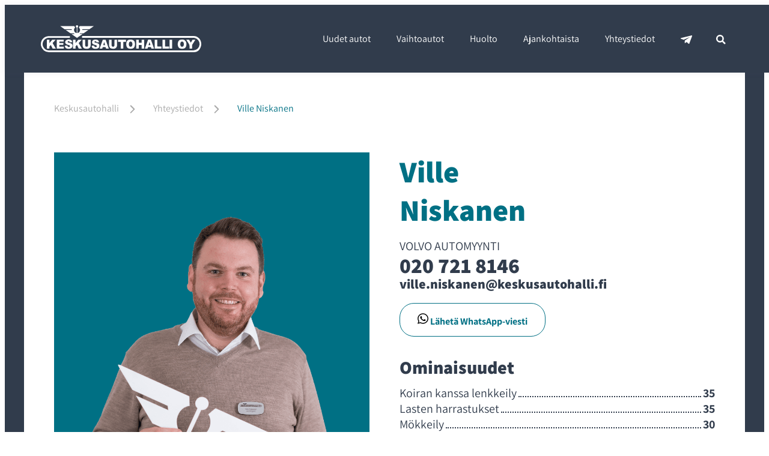

--- FILE ---
content_type: text/html; charset=UTF-8
request_url: https://www.keskusautohalli.fi/turku/ville-niskanen/
body_size: 79118
content:

<!doctype html>
<html lang="fi" itemscope itemtype="https://schema.org/WebPage">

<head>
  <meta charset="UTF-8">
<script>
var gform;gform||(document.addEventListener("gform_main_scripts_loaded",function(){gform.scriptsLoaded=!0}),document.addEventListener("gform/theme/scripts_loaded",function(){gform.themeScriptsLoaded=!0}),window.addEventListener("DOMContentLoaded",function(){gform.domLoaded=!0}),gform={domLoaded:!1,scriptsLoaded:!1,themeScriptsLoaded:!1,isFormEditor:()=>"function"==typeof InitializeEditor,callIfLoaded:function(o){return!(!gform.domLoaded||!gform.scriptsLoaded||!gform.themeScriptsLoaded&&!gform.isFormEditor()||(gform.isFormEditor()&&console.warn("The use of gform.initializeOnLoaded() is deprecated in the form editor context and will be removed in Gravity Forms 3.1."),o(),0))},initializeOnLoaded:function(o){gform.callIfLoaded(o)||(document.addEventListener("gform_main_scripts_loaded",()=>{gform.scriptsLoaded=!0,gform.callIfLoaded(o)}),document.addEventListener("gform/theme/scripts_loaded",()=>{gform.themeScriptsLoaded=!0,gform.callIfLoaded(o)}),window.addEventListener("DOMContentLoaded",()=>{gform.domLoaded=!0,gform.callIfLoaded(o)}))},hooks:{action:{},filter:{}},addAction:function(o,r,e,t){gform.addHook("action",o,r,e,t)},addFilter:function(o,r,e,t){gform.addHook("filter",o,r,e,t)},doAction:function(o){gform.doHook("action",o,arguments)},applyFilters:function(o){return gform.doHook("filter",o,arguments)},removeAction:function(o,r){gform.removeHook("action",o,r)},removeFilter:function(o,r,e){gform.removeHook("filter",o,r,e)},addHook:function(o,r,e,t,n){null==gform.hooks[o][r]&&(gform.hooks[o][r]=[]);var d=gform.hooks[o][r];null==n&&(n=r+"_"+d.length),gform.hooks[o][r].push({tag:n,callable:e,priority:t=null==t?10:t})},doHook:function(r,o,e){var t;if(e=Array.prototype.slice.call(e,1),null!=gform.hooks[r][o]&&((o=gform.hooks[r][o]).sort(function(o,r){return o.priority-r.priority}),o.forEach(function(o){"function"!=typeof(t=o.callable)&&(t=window[t]),"action"==r?t.apply(null,e):e[0]=t.apply(null,e)})),"filter"==r)return e[0]},removeHook:function(o,r,t,n){var e;null!=gform.hooks[o][r]&&(e=(e=gform.hooks[o][r]).filter(function(o,r,e){return!!(null!=n&&n!=o.tag||null!=t&&t!=o.priority)}),gform.hooks[o][r]=e)}});
</script>

  <meta name="viewport" content="width=device-width, initial-scale=1">
  <link rel="profile" href="http://gmpg.org/xfn/11">

  <script src="https://www.google.com/recaptcha/api.js" async defer></script>
  <script data-service="Videobotti" data-category="statistics"  type="text/plain" data-script-type="module"  data-cmplz-src="https://videobot.com/embed/videobot.mjs"></script>

  <script>
function onSubmit(token) {
var submit_event = null;

try {
submit_event = new Event("submit", {"bubbles": false, "cancelable":
true});
}

catch (error) {
submit_event = document.createEvent("Event");

var bubbles = false;
var cancelable = true;

toggle_event.initEvent("submit", bubbles, cancelable);
}

document.getElementById("lianamailer").dispatchEvent(submit_event);
}
</script>

<script>new function(url) {function kw(){var e = document.getElementsByTagName('meta');for (var i in e){if (typeof e[i].name != 'undefined' && e[i].name == 'keywords' && typeof e[i].content != 'undefined') return e[i].content;}return null;}function getTrackingCookie() {var regexResult = document.cookie.match('(^|;)\\s*liana_t\\s*=\\s*([^;]+)');return regexResult ? regexResult.pop() : '';}var or = window.location.origin + window.location.pathname;var ep={'kw': encodeURIComponent(kw()),'href': encodeURIComponent(or),'liana_t': encodeURIComponent(getTrackingCookie())};if (window.location.search) {window.location.search.substr(1).split('&').forEach(function(i) {if(i.match('^utm=')) {ep['utm'] = i.split('=')[1];}});}var urlParams = new URLSearchParams(window.location.search);if (urlParams.has('liana_pv') && urlParams.get('liana_pv').match('^[a-z0-9]{32}$')) {ep['uid'] = encodeURIComponent(urlParams.get('liana_pv'));}var s = document.createElement('script');s.src = url;var helper=function(){var c = CEMClass().setUrl(url);for (var i in ep){c.setStaticParam(i, ep[i]);}};var first = true;for (var i in ep){s.src = s.src + (first ? '?' : '&') + i + '=' + encodeURIComponent(ep[i]);first=false;}s.onreadystatechange=function(){if (this.readyState=='complete') helper();};s.onload=helper;document.getElementsByTagName('head')[0].appendChild(s);}('https://t.lianacem.com/t/5f4cc324ebeb1/js');</script>

  <title>Ville Niskanen - Keskusautohalli</title>
<meta name="dc.title" content="Ville Niskanen - Keskusautohalli">
<meta name="dc.description" content="Olen työskennellyt Volvo-myyjänä vuodesta 2018 lähtien, mutta minulla on pitkä historia Keskusautohallissa. Aloitin täällä vuonna 2005 varaosamyyjänä, jota tein seitsemän vuotta. Sitten siirryin neljäksi vuodeksi teknisen palvelun huoltoneuvojaksi, jonka jälkeen olin kaksi vuotta omamekaanikkojen esihenkilö. Nyt olen myynyt autoja viimeiset kuusi vuotta. Minua pyydettiin ensimmäisen kerran automyyjäksi vuonna 2008, mutta&hellip;">
<meta name="dc.relation" content="https://www.keskusautohalli.fi/turku/ville-niskanen/">
<meta name="dc.source" content="https://www.keskusautohalli.fi/">
<meta name="dc.language" content="fi">
<meta name="description" content="Olen työskennellyt Volvo-myyjänä vuodesta 2018 lähtien, mutta minulla on pitkä historia Keskusautohallissa. Aloitin täällä vuonna 2005 varaosamyyjänä, jota tein seitsemän vuotta. Sitten siirryin neljäksi vuodeksi teknisen palvelun huoltoneuvojaksi, jonka jälkeen olin kaksi vuotta omamekaanikkojen esihenkilö. Nyt olen myynyt autoja viimeiset kuusi vuotta. Minua pyydettiin ensimmäisen kerran automyyjäksi vuonna 2008, mutta&hellip;">
<meta name="robots" content="index, follow, max-snippet:-1, max-image-preview:large, max-video-preview:-1">
<link rel="canonical" href="https://www.keskusautohalli.fi/turku/ville-niskanen/">

<script type="application/ld+json">
{
  "@context": "https://schema.org",
  "@type": "Person",
  "name": "Ville Niskanen",
  "jobTitle": "Volvo automyynti",
  "telephone": "020 721 8146",
  "email": "ville.niskanen@keskusautohalli.fi",
  "workLocation": {
    "@type": "Place",
    "name": "Keskusautohalli"
  }
}
</script>

<script type="application/ld+json">{"@context":"https:\/\/schema.org","name":"Breadcrumb","@type":"BreadcrumbList","itemListElement":[{"@type":"ListItem","position":1,"item":{"@type":"WebPage","id":"https:\/\/www.keskusautohalli.fi\/turku\/ville-niskanen\/#webpage","url":"https:\/\/www.keskusautohalli.fi\/turku\/ville-niskanen\/","name":"Ville Niskanen"}}]}</script>
<link rel="alternate" title="oEmbed (JSON)" type="application/json+oembed" href="https://www.keskusautohalli.fi/wp-json/oembed/1.0/embed?url=https%3A%2F%2Fwww.keskusautohalli.fi%2Fturku%2Fville-niskanen%2F" />
<link rel="alternate" title="oEmbed (XML)" type="text/xml+oembed" href="https://www.keskusautohalli.fi/wp-json/oembed/1.0/embed?url=https%3A%2F%2Fwww.keskusautohalli.fi%2Fturku%2Fville-niskanen%2F&#038;format=xml" />
<style id='wp-img-auto-sizes-contain-inline-css'>
img:is([sizes=auto i],[sizes^="auto," i]){contain-intrinsic-size:3000px 1500px}
/*# sourceURL=wp-img-auto-sizes-contain-inline-css */
</style>
<link rel='stylesheet' id='sbi_styles-css' href='https://www.keskusautohalli.fi/content/plugins/instagram-feed/css/sbi-styles.min.css?ver=6.10.0' media='all' />
<style id='classic-theme-styles-inline-css'>
/*! This file is auto-generated */
.wp-block-button__link{color:#fff;background-color:#32373c;border-radius:9999px;box-shadow:none;text-decoration:none;padding:calc(.667em + 2px) calc(1.333em + 2px);font-size:1.125em}.wp-block-file__button{background:#32373c;color:#fff;text-decoration:none}
/*# sourceURL=/wp-includes/css/classic-themes.min.css */
</style>
<link rel='stylesheet' id='kah-autohinnoittelu-css' href='https://www.keskusautohalli.fi/content/plugins/kah-autohinnoittelu/public/css/kah-autohinnoittelu-public.css?ver=1.2.0' media='all' />
<link rel='stylesheet' id='kah-huoltovaraus-css' href='https://www.keskusautohalli.fi/content/plugins/kah-huoltovaraus/public/css/kah-huoltovaraus-public.css?ver=1.2.0' media='all' />
<link rel='stylesheet' id='kah-renkaanvaihtovaraus-css' href='https://www.keskusautohalli.fi/content/plugins/kah-renkaanvaihtovaraus/public/css/kah-renkaanvaihtovaraus-public.css?ver=1.0.2' media='all' />
<link rel='stylesheet' id='kah-tarjoukset-css' href='https://www.keskusautohalli.fi/content/plugins/kah-tarjoukset/assets/css/kah-tarjoukset-public.css?ver=1.1.3' media='all' />
<link rel='stylesheet' id='kah-vaihtoautohaku-css' href='https://www.keskusautohalli.fi/content/plugins/kah-vaihtoautohaku/public/css/kah-vaihtoautohaku-public.css?ver=1.3.11' media='all' />
<link rel='stylesheet' id='woocommerce-layout-css' href='https://www.keskusautohalli.fi/content/plugins/woocommerce/assets/css/woocommerce-layout.css?ver=10.3.7' media='all' />
<link rel='stylesheet' id='woocommerce-smallscreen-css' href='https://www.keskusautohalli.fi/content/plugins/woocommerce/assets/css/woocommerce-smallscreen.css?ver=10.3.7' media='only screen and (max-width: 768px)' />
<link rel='stylesheet' id='woocommerce-general-css' href='https://www.keskusautohalli.fi/content/plugins/woocommerce/assets/css/woocommerce.css?ver=10.3.7' media='all' />
<style id='woocommerce-inline-inline-css'>
.woocommerce form .form-row .required { visibility: visible; }
/*# sourceURL=woocommerce-inline-inline-css */
</style>
<link rel='stylesheet' id='cmplz-general-css' href='https://www.keskusautohalli.fi/content/plugins/complianz-gdpr-premium/assets/css/cookieblocker.min.css?ver=1762513392' media='all' />
<link rel='stylesheet' id='fl-builder-layout-bundle-e6b1442fb01dbb92ce288ba5fbfff1fc-css' href='https://www.keskusautohalli.fi/content/uploads/bb-plugin/cache/e6b1442fb01dbb92ce288ba5fbfff1fc-layout-bundle.css?ver=2.9.4.2-1.5.2.1-20251125200437' media='all' />
<link rel='stylesheet' id='brands-styles-css' href='https://www.keskusautohalli.fi/content/plugins/woocommerce/assets/css/brands.css?ver=10.3.7' media='all' />
<link rel='stylesheet' id='styles-css' href='https://www.keskusautohalli.fi/content/themes/keskusautohalli/css/prod/global.css?ver=1756675133' media='all' />
<link rel='stylesheet' id='custom-css-css' href='https://www.keskusautohalli.fi/content/themes/keskusautohalli/css/custom.css?ver=1768503789' media='all' />
<link rel='stylesheet' id='cartpops-frontend-css' href='https://www.keskusautohalli.fi/content/plugins/cartpops/public/dist/css/frontend.min.css?ver=1.5.39' media='all' />
<style id='cartpops-frontend-inline-css'>
:root {
		--color-cpops-text-primary: #26180a;
		--color-cpops-text-secondary: #464646;
		--color-cpops-text-tertiary: #7a7a7a;
		--color-cpops-accent-color: #6f23e1;
		--color-cpops-overlay-background: rgba(0, 0, 0, 0.887);
		--color-cpops-background-primary: #ffffff;
		--color-cpops-background-secondary: #f7f3fb;
		--color-cpops-button-primary-background: #007084;
		--color-cpops-button-primary-text: #ffffff;
		--color-cpops-button-secondary-background: #f7f3fb;
		--color-cpops-button-secondary-text: #26180a;
		--color-cpops-button-quantity-background: #f7f3fb;
		--color-cpops-button-quantity-text: #26180a;
		--color-cpops-input-quantity-background: #ffffff;
		--color-cpops-input-quantity-border: #f7f3fb;
		--color-cpops-input-quantity-text: #26180a;
		--color-cpops-input-field-background: #ffffff;
		--color-cpops-input-field-text: #26180a;
		--color-cpops-border-color: #eaeaec;
		--color-cpops-recommendations-plus-btn-text: #000000;
		--color-cpops-recommendations-plus-btn-background: #e7e8ea;
		--color-cpops-drawer-recommendations-background: #007084;
		--color-cpops-drawer-recommendations-border: #007084;
		--color-cpops-drawer-recommendations-text: #007084;
		--color-cpops-popup-recommendations-background: #f7f3fb;
		--color-cpops-popup-recommendations-text: #26180a;
		--color-cpops-slider-pagination-bullet-active: #6f23e1;
		--color-cpops-slider-pagination-bullet: #6f23e1;
		--color-cpops-floating-cart-launcher-color: #000000;
		--color-cpops-floating-cart-launcher-background: #ffffff;
		--color-cpops-floating-cart-launcher-indicator-text: #ffffff;
		--color-cpops-floating-cart-launcher-indicator-background: #007084;
		--color-cpops-cart-launcher-background: rgba(255, 255, 255, 0);
		--color-cpops-cart-launcher-text: #000000;
		--color-cpops-cart-launcher-bubble-background: #007084;
		--color-cpops-cart-launcher-bubble-text: #ffffff;
		--color-cpops-close-color: #464646;
		--color-cpops-remove-color: #464646;
		--color-cpops-free-shipping-meter-background: #f7f3fb;
		--color-cpops-free-shipping-meter-background-active: #007084;
		--color-cpops-state-success: #24a317;
		--color-cpops-state-warning: #ffdd57;
		--color-cpops-state-danger: #f14668;
		--cpops-animation-duration: 300ms;
		--cpops-width-drawer-desktop: 500px;
		--cpops-width-drawer-mobile: 80%;
		--cpops-white-space-text: break;
		
				--cpops-border-radius: 6px;
			}
/*# sourceURL=cartpops-frontend-inline-css */
</style>
<link rel='stylesheet' id='cartpops-select2-css' href='https://www.keskusautohalli.fi/content/plugins/cartpops/public/dist/vendor/select2-frontend.min.css?ver=1.5.39' media='all' />
<link rel='stylesheet' id='font-awesome-5-css' href='https://www.keskusautohalli.fi/content/plugins/bb-plugin/fonts/fontawesome/5.15.4/css/all.min.css?ver=2.9.4.2' media='all' />
<script src="https://www.keskusautohalli.fi/wp/wp-includes/js/jquery/jquery.min.js?ver=3.7.1" id="jquery-core-js"></script>
<script src="https://www.keskusautohalli.fi/wp/wp-includes/js/jquery/jquery-migrate.min.js?ver=3.4.1" id="jquery-migrate-js"></script>
<script id="kah-autohinnoittelu-js-extra">
var kahAjax = {"ajaxurl":"https://www.keskusautohalli.fi/wp/wp-admin/admin-ajax.php"};
//# sourceURL=kah-autohinnoittelu-js-extra
</script>
<script src="https://www.keskusautohalli.fi/content/plugins/kah-autohinnoittelu/public/js/kah-autohinnoittelu-public.js?ver=1.2.0" id="kah-autohinnoittelu-js"></script>
<script src="https://www.keskusautohalli.fi/content/plugins/kah-huoltovaraus/public/js/kah-huoltovaraus-public.js?ver=1.2.0" id="kah-huoltovaraus-js"></script>
<script src="https://www.keskusautohalli.fi/content/plugins/kah-renkaanvaihtovaraus/public/js/kah-renkaanvaihtovaraus-public.js?ver=1.0.2" id="kah-renkaanvaihtovaraus-js"></script>
<script id="property_scripts-js-extra">
var prop_loadmore_params = {"ajaxurl":"https://www.keskusautohalli.fi/wp/wp-admin/admin-ajax.php","posts":{"name":"ville-niskanen","post_type":"henkilot","henkilot":"ville-niskanen","do_not_redirect":1,"error":"","m":"","p":0,"post_parent":"","subpost":"","subpost_id":"","attachment":"","attachment_id":0,"pagename":"","page_id":0,"second":"","minute":"","hour":"","day":0,"monthnum":0,"year":0,"w":0,"category_name":"","tag":"","cat":"","tag_id":"","author":"","author_name":"","feed":"","tb":"","paged":0,"meta_key":"","meta_value":"","preview":"","s":"","sentence":"","title":"","fields":"all","menu_order":"","embed":"","category__in":[],"category__not_in":[],"category__and":[],"post__in":[],"post__not_in":[],"post_name__in":[],"tag__in":[],"tag__not_in":[],"tag__and":[],"tag_slug__in":[],"tag_slug__and":[],"post_parent__in":[],"post_parent__not_in":[],"author__in":[],"author__not_in":[],"search_columns":[],"ignore_sticky_posts":false,"suppress_filters":false,"cache_results":true,"update_post_term_cache":true,"update_menu_item_cache":false,"lazy_load_term_meta":true,"update_post_meta_cache":true,"posts_per_page":280,"nopaging":false,"comments_per_page":"50","no_found_rows":false,"order":"DESC"},"found_posts":"1","filters_nonce":"34c4bb838a","mallit_nonce":"7880cb62f6"};
//# sourceURL=property_scripts-js-extra
</script>
<script src="https://www.keskusautohalli.fi/content/plugins/kah-vaihtoautohaku/includes/../public/js/kah-vaihtoautohaku-public.js?ver=6.9" id="property_scripts-js"></script>
<script src="https://www.keskusautohalli.fi/content/plugins/kah-vaihtoautohaku/public/js/kah-vaihtoautohaku-public.js?ver=1.3.11" id="kah-vaihtoautohaku-js"></script>
<script src="https://www.keskusautohalli.fi/content/plugins/woocommerce/assets/js/jquery-blockui/jquery.blockUI.min.js?ver=2.7.0-wc.10.3.7" id="wc-jquery-blockui-js" defer data-wp-strategy="defer"></script>
<script id="wc-add-to-cart-js-extra">
var wc_add_to_cart_params = {"ajax_url":"/wp/wp-admin/admin-ajax.php","wc_ajax_url":"/?wc-ajax=%%endpoint%%","i18n_view_cart":"N\u00e4yt\u00e4 ostoskori","cart_url":"https://www.keskusautohalli.fi/ostoskori/","is_cart":"","cart_redirect_after_add":"no"};
//# sourceURL=wc-add-to-cart-js-extra
</script>
<script src="https://www.keskusautohalli.fi/content/plugins/woocommerce/assets/js/frontend/add-to-cart.min.js?ver=10.3.7" id="wc-add-to-cart-js" defer data-wp-strategy="defer"></script>
<script src="https://www.keskusautohalli.fi/content/plugins/woocommerce/assets/js/js-cookie/js.cookie.min.js?ver=2.1.4-wc.10.3.7" id="wc-js-cookie-js" defer data-wp-strategy="defer"></script>
<script id="woocommerce-js-extra">
var woocommerce_params = {"ajax_url":"/wp/wp-admin/admin-ajax.php","wc_ajax_url":"/?wc-ajax=%%endpoint%%","i18n_password_show":"N\u00e4yt\u00e4 salasana","i18n_password_hide":"Piilota salasana"};
//# sourceURL=woocommerce-js-extra
</script>
<script src="https://www.keskusautohalli.fi/content/plugins/woocommerce/assets/js/frontend/woocommerce.min.js?ver=10.3.7" id="woocommerce-js" defer data-wp-strategy="defer"></script>
<script id="husky_legacy-js-before">
var supportsES6 = (function () {
  try {
    new Function("(a = 0) => a");
    return true;
  } catch (err) {
    return false;
  }
  }());
  var legacyScript ="https://www.keskusautohalli.fi/content/themes/keskusautohalli/js/prod/legacy.js";
  if (!supportsES6) {
    var script = document.createElement("script");
    script.src = legacyScript;
    document.head.appendChild(script);
  }
//# sourceURL=husky_legacy-js-before
</script>
<script id="wc-country-select-js-extra">
var wc_country_select_params = {"countries":"{\"FI\":[],\"AF\":[],\"AL\":{\"AL-01\":\"Berat\",\"AL-09\":\"Dib\\u00ebr\",\"AL-02\":\"Durr\\u00ebs\",\"AL-03\":\"Elbasan\",\"AL-04\":\"Fier\",\"AL-05\":\"Gjirokast\\u00ebr\",\"AL-06\":\"Kor\\u00e7\\u00eb\",\"AL-07\":\"Kuk\\u00ebs\",\"AL-08\":\"Lezh\\u00eb\",\"AL-10\":\"Shkod\\u00ebr\",\"AL-11\":\"Tirana\",\"AL-12\":\"Vlor\\u00eb\"},\"AO\":{\"BGO\":\"Bengo\",\"BLU\":\"Benguela\",\"BIE\":\"Bi\\u00e9\",\"CAB\":\"Cabinda\",\"CNN\":\"Cunene\",\"HUA\":\"Huambo\",\"HUI\":\"Hu\\u00edla\",\"CCU\":\"Kuando Kubango\",\"CNO\":\"Kwanza-Norte\",\"CUS\":\"Kwanza-Sul\",\"LUA\":\"Luanda\",\"LNO\":\"Lunda-Norte\",\"LSU\":\"Lunda-Sul\",\"MAL\":\"Malanje\",\"MOX\":\"Moxico\",\"NAM\":\"Namibe\",\"UIG\":\"U\\u00edge\",\"ZAI\":\"Zaire\"},\"AR\":{\"C\":\"Ciudad Aut\\u00f3noma de Buenos Aires\",\"B\":\"Buenos Aires\",\"K\":\"Catamarca\",\"H\":\"Chaco\",\"U\":\"Chubut\",\"X\":\"C\\u00f3rdoba\",\"W\":\"Corrientes\",\"E\":\"Entre R\\u00edos\",\"P\":\"Formosa\",\"Y\":\"Jujuy\",\"L\":\"La Pampa\",\"F\":\"La Rioja\",\"M\":\"Mendoza\",\"N\":\"Misiones\",\"Q\":\"Neuqu\\u00e9n\",\"R\":\"R\\u00edo Negro\",\"A\":\"Salta\",\"J\":\"San Juan\",\"D\":\"San Luis\",\"Z\":\"Santa Cruz\",\"S\":\"Santa Fe\",\"G\":\"Santiago del Estero\",\"V\":\"Tierra del Fuego\",\"T\":\"Tucum\\u00e1n\"},\"AT\":[],\"AU\":{\"ACT\":\"Australian Capital Territory\",\"NSW\":\"New South Wales\",\"NT\":\"Northern Territory\",\"QLD\":\"Queensland\",\"SA\":\"Etel\\u00e4-Australia\",\"TAS\":\"Tasmania\",\"VIC\":\"Victoria\",\"WA\":\"L\\u00e4nsi-Australia\"},\"AX\":[],\"BD\":{\"BD-05\":\"Bagerhat\",\"BD-01\":\"Bandarban\",\"BD-02\":\"Barguna\",\"BD-06\":\"Barishal\",\"BD-07\":\"Bhola\",\"BD-03\":\"Bogura\",\"BD-04\":\"Brahmanbaria\",\"BD-09\":\"Chandpur\",\"BD-10\":\"Chattogram\",\"BD-12\":\"Chuadanga\",\"BD-11\":\"Cox's Bazar\",\"BD-08\":\"Cumilla\",\"BD-13\":\"Dhaka\",\"BD-14\":\"Dinajpur\",\"BD-15\":\"Faridpur \",\"BD-16\":\"Feni\",\"BD-19\":\"Gaibandha\",\"BD-18\":\"Gazipur\",\"BD-17\":\"Gopalganj\",\"BD-20\":\"Habiganj\",\"BD-21\":\"Jamalpur\",\"BD-22\":\"Jashore\",\"BD-25\":\"Jhalokati\",\"BD-23\":\"Jhenaidah\",\"BD-24\":\"Joypurhat\",\"BD-29\":\"Khagrachhari\",\"BD-27\":\"Khulna\",\"BD-26\":\"Kishoreganj\",\"BD-28\":\"Kurigram\",\"BD-30\":\"Kushtia\",\"BD-31\":\"Lakshmipur\",\"BD-32\":\"Lalmonirhat\",\"BD-36\":\"Madaripur\",\"BD-37\":\"Magura\",\"BD-33\":\"Manikganj \",\"BD-39\":\"Meherpur\",\"BD-38\":\"Moulvibazar\",\"BD-35\":\"Munshiganj\",\"BD-34\":\"Mymensingh\",\"BD-48\":\"Naogaon\",\"BD-43\":\"Narail\",\"BD-40\":\"Narayanganj\",\"BD-42\":\"Narsingdi\",\"BD-44\":\"Natore\",\"BD-45\":\"Nawabganj\",\"BD-41\":\"Netrakona\",\"BD-46\":\"Nilphamari\",\"BD-47\":\"Noakhali\",\"BD-49\":\"Pabna\",\"BD-52\":\"Panchagarh\",\"BD-51\":\"Patuakhali\",\"BD-50\":\"Pirojpur\",\"BD-53\":\"Rajbari\",\"BD-54\":\"Rajshahi\",\"BD-56\":\"Rangamati\",\"BD-55\":\"Rangpur\",\"BD-58\":\"Satkhira\",\"BD-62\":\"Shariatpur\",\"BD-57\":\"Sherpur\",\"BD-59\":\"Sirajganj\",\"BD-61\":\"Sunamganj\",\"BD-60\":\"Sylhet\",\"BD-63\":\"Tangail\",\"BD-64\":\"Thakurgaon\"},\"BE\":[],\"BG\":{\"BG-01\":\"Blagoevgrad\",\"BG-02\":\"Burgas\",\"BG-08\":\"Dobrich\",\"BG-07\":\"Gabrovo\",\"BG-26\":\"Haskovo\",\"BG-09\":\"Kardzhali\",\"BG-10\":\"Kyustendil\",\"BG-11\":\"Lovech\",\"BG-12\":\"Montana\",\"BG-13\":\"Pazardzhik\",\"BG-14\":\"Pernik\",\"BG-15\":\"Pleven\",\"BG-16\":\"Plovdiv\",\"BG-17\":\"Razgrad\",\"BG-18\":\"Ruse\",\"BG-27\":\"Shumen\",\"BG-19\":\"Silistra\",\"BG-20\":\"Sliven\",\"BG-21\":\"Smolyan\",\"BG-23\":\"Sofia District\",\"BG-22\":\"Sofia\",\"BG-24\":\"Stara Zagora\",\"BG-25\":\"Targovishte\",\"BG-03\":\"Varna\",\"BG-04\":\"Veliko Tarnovo\",\"BG-05\":\"Vidin\",\"BG-06\":\"Vratsa\",\"BG-28\":\"Yambol\"},\"BH\":[],\"BI\":[],\"BJ\":{\"AL\":\"Alibori\",\"AK\":\"Atakora\",\"AQ\":\"Atlantique\",\"BO\":\"Borgou\",\"CO\":\"Collines\",\"KO\":\"Kouffo\",\"DO\":\"Donga\",\"LI\":\"Littoral\",\"MO\":\"Mono\",\"OU\":\"Ou\\u00e9m\\u00e9\",\"PL\":\"Plateau\",\"ZO\":\"Zou\"},\"BO\":{\"BO-B\":\"Beni\",\"BO-H\":\"Chuquisaca\",\"BO-C\":\"Cochabamba\",\"BO-L\":\"La Paz\",\"BO-O\":\"Oruro\",\"BO-N\":\"Pando\",\"BO-P\":\"Potos\\u00ed\",\"BO-S\":\"Santa Cruz\",\"BO-T\":\"Tarija\"},\"BR\":{\"AC\":\"Akko\",\"AL\":\"Alagoas\",\"AP\":\"Amap\\u00e1\",\"AM\":\"Amazonas\",\"BA\":\"Bahia\",\"CE\":\"Cear\\u00e1\",\"DF\":\"Distrito Federal\",\"ES\":\"Esp\\u00edrito Santo\",\"GO\":\"Goi\\u00e1s\",\"MA\":\"Maranh\\u00e3o\",\"MT\":\"Mato Grosso\",\"MS\":\"Mato Grosso do Sul\",\"MG\":\"Minas Gerais\",\"PA\":\"Par\\u00e1\",\"PB\":\"Para\\u00edba\",\"PR\":\"Paran\\u00e1\",\"PE\":\"Pernambuco\",\"PI\":\"Piau\\u00ed\",\"RJ\":\"Rio de Janeiro\",\"RN\":\"Rio Grande do Norte\",\"RS\":\"Rio Grande do Sul\",\"RO\":\"Rond\\u00f4nia\",\"RR\":\"Roraima\",\"SC\":\"Santa Catarin\",\"SP\":\"S\\u00e3o Paulo\",\"SE\":\"Sergipe\",\"TO\":\"Tocantins\"},\"CA\":{\"AB\":\"Alberta\",\"BC\":\"British Columbia\",\"MB\":\"Manitoba\",\"NB\":\"New Brunswick\",\"NL\":\"Newfoundland ja Labrador\",\"NT\":\"Luoteisterritoriot\",\"NS\":\"Nova Scotia\",\"NU\":\"Nunavut\",\"ON\":\"Ontario\",\"PE\":\"Prince Edward Island\",\"QC\":\"Quebec\",\"SK\":\"Saskatchewan\",\"YT\":\"Yukon\"},\"CH\":{\"AG\":\"Aargau\",\"AR\":\"Appenzell Ausserrhoden\",\"AI\":\"Appenzell Innerrhoden\",\"BL\":\"Basel-Landschaft\",\"BS\":\"Basel-Stadt\",\"BE\":\"Bern\",\"FR\":\"Fribourg\",\"GE\":\"Geneve\",\"GL\":\"Glarus\",\"GR\":\"Graub\\u00fcnden\",\"JU\":\"Jura\",\"LU\":\"Luzern\",\"NE\":\"Neuch\\u00e2tel\",\"NW\":\"Nidwalden\",\"OW\":\"Obwalden\",\"SH\":\"Schaffhausen\",\"SZ\":\"Schwyz\",\"SO\":\"Solothurn\",\"SG\":\"St. Gallen\",\"TG\":\"Thurgau\",\"TI\":\"Ticino\",\"UR\":\"Uri\",\"VS\":\"Valais\",\"VD\":\"Vaud\",\"ZG\":\"Zug\",\"ZH\":\"Z\\u00fcrich\"},\"CL\":{\"CL-AI\":\"Ais\\u00e9n del General Carlos Iba\\u00f1ez del Campo\",\"CL-AN\":\"Antofagasta\",\"CL-AP\":\"Arica y Parinacota\",\"CL-AR\":\"La Araucan\\u00eda\",\"CL-AT\":\"Atacama\",\"CL-BI\":\"Biob\\u00edo\",\"CL-CO\":\"Coquimbo\",\"CL-LI\":\"Libertador General Bernardo O'Higgins\",\"CL-LL\":\"Los Lagos\",\"CL-LR\":\"Los R\\u00edos\",\"CL-MA\":\"Magallanes\",\"CL-ML\":\"Maule\",\"CL-NB\":\"\\u00d1uble\",\"CL-RM\":\"Regi\\u00f3n Metropolitana de Santiago\",\"CL-TA\":\"Tarapac\\u00e1\",\"CL-VS\":\"Valpara\\u00edso\"},\"CN\":{\"CN1\":\"Yunnan \\/ \\u4e91\\u5357\",\"CN2\":\"Beijing \\/ \\u5317\\u4eac\",\"CN3\":\"Tianjin \\/ \\u5929\\u6d25\",\"CN4\":\"Hebei \\/ \\u6cb3\\u5317\",\"CN5\":\"Shanxi \\/ \\u5c71\\u897f\",\"CN6\":\"Inner Mongolia \\/ \\u5167\\u8499\\u53e4\",\"CN7\":\"Liaoning \\/ \\u8fbd\\u5b81\",\"CN8\":\"Jilin \\/ \\u5409\\u6797\",\"CN9\":\"Heilongjiang \\/ \\u9ed1\\u9f99\\u6c5f\",\"CN10\":\"Shanghai \\/ \\u4e0a\\u6d77\",\"CN11\":\"Jiangsu \\/ \\u6c5f\\u82cf\",\"CN12\":\"Zhejiang \\/ \\u6d59\\u6c5f\",\"CN13\":\"Anhui \\/ \\u5b89\\u5fbd\",\"CN14\":\"Fujian \\/ \\u798f\\u5efa\",\"CN15\":\"Jiangxi \\/ \\u6c5f\\u897f\",\"CN16\":\"Shandong \\/ \\u5c71\\u4e1c\",\"CN17\":\"Henan \\/ \\u6cb3\\u5357\",\"CN18\":\"Hubei \\/ \\u6e56\\u5317\",\"CN19\":\"Hunan \\/ \\u6e56\\u5357\",\"CN20\":\"Guangdong \\/ \\u5e7f\\u4e1c\",\"CN21\":\"Guangxi Zhuang \\/ \\u5e7f\\u897f\\u58ee\\u65cf\",\"CN22\":\"Hainan \\/ \\u6d77\\u5357\",\"CN23\":\"Chongqing \\/ \\u91cd\\u5e86\",\"CN24\":\"Sichuan \\/ \\u56db\\u5ddd\",\"CN25\":\"Guizhou \\/ \\u8d35\\u5dde\",\"CN26\":\"Shaanxi \\/ \\u9655\\u897f\",\"CN27\":\"Gansu \\/ \\u7518\\u8083\",\"CN28\":\"Qinghai \\/ \\u9752\\u6d77\",\"CN29\":\"Ningxia Hui \\/ \\u5b81\\u590f\",\"CN30\":\"Macao \\/ \\u6fb3\\u95e8\",\"CN31\":\"Tibet \\/ \\u897f\\u85cf\",\"CN32\":\"Xinjiang \\/ \\u65b0\\u7586\"},\"CO\":{\"CO-AMA\":\"Amazonas\",\"CO-ANT\":\"Antioquia\",\"CO-ARA\":\"Arauca\",\"CO-ATL\":\"Atl\\u00e1ntico\",\"CO-BOL\":\"Bol\\u00edvar\",\"CO-BOY\":\"Boyac\\u00e1\",\"CO-CAL\":\"Caldas\",\"CO-CAQ\":\"Caquet\\u00e1\",\"CO-CAS\":\"Casanare\",\"CO-CAU\":\"Cauca\",\"CO-CES\":\"Cesar\",\"CO-CHO\":\"Choc\\u00f3\",\"CO-COR\":\"C\\u00f3rdoba\",\"CO-CUN\":\"Cundinamarca\",\"CO-DC\":\"Capital District\",\"CO-GUA\":\"Guain\\u00eda\",\"CO-GUV\":\"Guaviare\",\"CO-HUI\":\"Huila\",\"CO-LAG\":\"La Guajira\",\"CO-MAG\":\"Magdalena\",\"CO-MET\":\"Meta\",\"CO-NAR\":\"Nari\\u00f1o\",\"CO-NSA\":\"Norte de Santander\",\"CO-PUT\":\"Putumayo\",\"CO-QUI\":\"Quind\\u00edo\",\"CO-RIS\":\"Risaralda\",\"CO-SAN\":\"Santander\",\"CO-SAP\":\"San Andr\\u00e9s & Providencia\",\"CO-SUC\":\"Sucre\",\"CO-TOL\":\"Tolima\",\"CO-VAC\":\"Valle del Cauca\",\"CO-VAU\":\"Vaup\\u00e9s\",\"CO-VID\":\"Vichada\"},\"CR\":{\"CR-A\":\"Alajuela\",\"CR-C\":\"Cartago\",\"CR-G\":\"Guanacaste\",\"CR-H\":\"Heredia\",\"CR-L\":\"Lim\\u00f3n\",\"CR-P\":\"Puntarenas\",\"CR-SJ\":\"San Jos\\u00e9\"},\"CZ\":[],\"DE\":{\"DE-BW\":\"Baden-W\\u00fcrttemberg\",\"DE-BY\":\"Baijeri\",\"DE-BE\":\"Berliini\",\"DE-BB\":\"Brandenburg\",\"DE-HB\":\"Bremen\",\"DE-HH\":\"Hampuri\",\"DE-HE\":\"Hesse\",\"DE-MV\":\"Mecklenburg-Etu-Pommeri\",\"DE-NI\":\"Ala-Saksi\",\"DE-NW\":\"Nordrhein-Westfalen\",\"DE-RP\":\"Rheinland-Pfalz\",\"DE-SL\":\"Saarland\",\"DE-SN\":\"Saksi\",\"DE-ST\":\"Saksi-Anhalt\",\"DE-SH\":\"Schleswig-Holstein\",\"DE-TH\":\"Th\\u00fcringen\"},\"DK\":[],\"DO\":{\"DO-01\":\"Distrito Nacional\",\"DO-02\":\"Azua\",\"DO-03\":\"Baoruco\",\"DO-04\":\"Barahona\",\"DO-33\":\"Cibao Nordeste\",\"DO-34\":\"Cibao Noroeste\",\"DO-35\":\"Cibao Norte\",\"DO-36\":\"Cibao Sur\",\"DO-05\":\"Dajab\\u00f3n\",\"DO-06\":\"Duarte\",\"DO-08\":\"El Seibo\",\"DO-37\":\"El Valle\",\"DO-07\":\"El\\u00edas Pi\\u00f1a\",\"DO-38\":\"Enriquillo\",\"DO-09\":\"Espaillat\",\"DO-30\":\"Hato Mayor\",\"DO-19\":\"Hermanas Mirabal\",\"DO-39\":\"Hig\\u00fcamo\",\"DO-10\":\"Independencia\",\"DO-11\":\"La Altagracia\",\"DO-12\":\"La Romana\",\"DO-13\":\"La Vega\",\"DO-14\":\"Mar\\u00eda Trinidad S\\u00e1nchez\",\"DO-28\":\"Monse\\u00f1or Nouel\",\"DO-15\":\"Monte Cristi\",\"DO-29\":\"Monte Plata\",\"DO-40\":\"Ozama\",\"DO-16\":\"Pedernales\",\"DO-17\":\"Peravia\",\"DO-18\":\"Puerto Plata\",\"DO-20\":\"Saman\\u00e1\",\"DO-21\":\"San Crist\\u00f3bal\",\"DO-31\":\"San Jos\\u00e9 de Ocoa\",\"DO-22\":\"San Juan\",\"DO-23\":\"San Pedro de Macor\\u00eds\",\"DO-24\":\"S\\u00e1nchez Ram\\u00edrez\",\"DO-25\":\"Santiago\",\"DO-26\":\"Santiago Rodr\\u00edguez\",\"DO-32\":\"Santo Domingo\",\"DO-41\":\"Valdesia\",\"DO-27\":\"Valverde\",\"DO-42\":\"Yuma\"},\"DZ\":{\"DZ-01\":\"Adrar\",\"DZ-02\":\"Chlef\",\"DZ-03\":\"Laghouat\",\"DZ-04\":\"Oum El Bouaghi\",\"DZ-05\":\"Batna\",\"DZ-06\":\"B\\u00e9ja\\u00efa\",\"DZ-07\":\"Biskra\",\"DZ-08\":\"B\\u00e9char\",\"DZ-09\":\"Blida\",\"DZ-10\":\"Bouira\",\"DZ-11\":\"Tamanghasset\",\"DZ-12\":\"T\\u00e9bessa\",\"DZ-13\":\"Tlemcen\",\"DZ-14\":\"Tiaret\",\"DZ-15\":\"Tizi Ouzou\",\"DZ-16\":\"Algiers\",\"DZ-17\":\"Djelfa\",\"DZ-18\":\"Jijel\",\"DZ-19\":\"S\\u00e9tif\",\"DZ-20\":\"Sa\\u00efda\",\"DZ-21\":\"Skikda\",\"DZ-22\":\"Sidi Bel Abb\\u00e8s\",\"DZ-23\":\"Annaba\",\"DZ-24\":\"Guelma\",\"DZ-25\":\"Constantine\",\"DZ-26\":\"M\\u00e9d\\u00e9a\",\"DZ-27\":\"Mostaganem\",\"DZ-28\":\"M\\u2019Sila\",\"DZ-29\":\"Mascara\",\"DZ-30\":\"Ouargla\",\"DZ-31\":\"Oran\",\"DZ-32\":\"El Bayadh\",\"DZ-33\":\"Illizi\",\"DZ-34\":\"Bordj Bou Arr\\u00e9ridj\",\"DZ-35\":\"Boumerd\\u00e8s\",\"DZ-36\":\"El Tarf\",\"DZ-37\":\"Tindouf\",\"DZ-38\":\"Tissemsilt\",\"DZ-39\":\"El Oued\",\"DZ-40\":\"Khenchela\",\"DZ-41\":\"Souk Ahras\",\"DZ-42\":\"Tipasa\",\"DZ-43\":\"Mila\",\"DZ-44\":\"A\\u00efn Defla\",\"DZ-45\":\"Naama\",\"DZ-46\":\"A\\u00efn T\\u00e9mouchent\",\"DZ-47\":\"Gharda\\u00efa\",\"DZ-48\":\"Relizane\"},\"EE\":[],\"EC\":{\"EC-A\":\"Azuay\",\"EC-B\":\"Bol\\u00edvar\",\"EC-F\":\"Ca\\u00f1ar\",\"EC-C\":\"Carchi\",\"EC-H\":\"Chimborazo\",\"EC-X\":\"Cotopaxi\",\"EC-O\":\"El Oro\",\"EC-E\":\"Esmeraldas\",\"EC-W\":\"Gal\\u00e1pagossaaret\",\"EC-G\":\"Guayas\",\"EC-I\":\"Imbabura\",\"EC-L\":\"Loja\",\"EC-R\":\"Los R\\u00edos\",\"EC-M\":\"Manab\\u00ed\",\"EC-S\":\"Morona-Santiago\",\"EC-N\":\"Napo\",\"EC-D\":\"Orellana\",\"EC-Y\":\"Pastaza\",\"EC-P\":\"Pichincha\",\"EC-SE\":\"Santa Elena\",\"EC-SD\":\"Santo Domingo de los Ts\\u00e1chilas\",\"EC-U\":\"Sucumb\\u00edos\",\"EC-T\":\"Tungurahua\",\"EC-Z\":\"Zamora-Chinchipe\"},\"EG\":{\"EGALX\":\"Alexandria\",\"EGASN\":\"Aswan\",\"EGAST\":\"Asyut\",\"EGBA\":\"Red Sea\",\"EGBH\":\"Beheira\",\"EGBNS\":\"Beni Suef\",\"EGC\":\"Cairo\",\"EGDK\":\"Dakahlia\",\"EGDT\":\"Damietta\",\"EGFYM\":\"Faiyum\",\"EGGH\":\"Gharbia\",\"EGGZ\":\"Giza\",\"EGIS\":\"Ismailia\",\"EGJS\":\"South Sinai\",\"EGKB\":\"Qalyubia\",\"EGKFS\":\"Kafr el-Sheikh\",\"EGKN\":\"Qena\",\"EGLX\":\"Luxor\",\"EGMN\":\"Minya\",\"EGMNF\":\"Monufia\",\"EGMT\":\"Matrouh\",\"EGPTS\":\"Port Said\",\"EGSHG\":\"Sohag\",\"EGSHR\":\"Al Sharqia\",\"EGSIN\":\"North Sinai\",\"EGSUZ\":\"Suez\",\"EGWAD\":\"New Valley\"},\"ES\":{\"C\":\"A Coru\\u00f1a\",\"VI\":\"Araba\\/\\u00c1lava\",\"AB\":\"Albacete\",\"A\":\"Alicante\",\"AL\":\"Almer\\u00eda\",\"O\":\"Asturias\",\"AV\":\"\\u00c1vila\",\"BA\":\"Badajoz\",\"PM\":\"Baleares\",\"B\":\"Barcelona\",\"BU\":\"Burgos\",\"CC\":\"C\\u00e1ceres\",\"CA\":\"C\\u00e1diz\",\"S\":\"Cantabria\",\"CS\":\"Castell\\u00f3n\",\"CE\":\"Ceuta\",\"CR\":\"Ciudad Real\",\"CO\":\"C\\u00f3rdoba\",\"CU\":\"Cuenca\",\"GI\":\"Girona\",\"GR\":\"Granada\",\"GU\":\"Guadalajara\",\"SS\":\"Gipuzkoa\",\"H\":\"Huelva\",\"HU\":\"Huesca\",\"J\":\"Ja\\u00e9n\",\"LO\":\"La Rioja\",\"GC\":\"Las Palmas\",\"LE\":\"Le\\u00f3n\",\"L\":\"Lleida\",\"LU\":\"Lugo\",\"M\":\"Madrid\",\"MA\":\"M\\u00e1laga\",\"ML\":\"Melilla\",\"MU\":\"Murcia\",\"NA\":\"Navarra\",\"OR\":\"Ourense\",\"P\":\"Palencia\",\"PO\":\"Pontevedra\",\"SA\":\"Palencia\",\"TF\":\"Santa Cruz de Tenerife\",\"SG\":\"Segovia\",\"SE\":\"Sevilla\",\"SO\":\"Soria\",\"T\":\"Tarragona\",\"TE\":\"Teruel\",\"TO\":\"Toledo\",\"V\":\"Valencia\",\"VA\":\"Valladolid\",\"BI\":\"Biscay\",\"ZA\":\"Zamora\",\"Z\":\"Zaragoza\"},\"ET\":[],\"FR\":[],\"GF\":[],\"GH\":{\"AF\":\"Ahafo\",\"AH\":\"Ashanti\",\"BA\":\"Brong-Ahafo\",\"BO\":\"Bono\",\"BE\":\"Bono East\",\"CP\":\"Central\",\"EP\":\"Eastern\",\"AA\":\"Greater Accra\",\"NE\":\"North East\",\"NP\":\"Northern\",\"OT\":\"Oti\",\"SV\":\"Savannah\",\"UE\":\"Upper East\",\"UW\":\"Upper West\",\"TV\":\"Volta\",\"WP\":\"Western\",\"WN\":\"Western North\"},\"GP\":[],\"GR\":{\"I\":\"Attica\",\"A\":\"East Macedonia and Thrace\",\"B\":\"Central Macedonia\",\"C\":\"West Macedonia\",\"D\":\"Epirus\",\"E\":\"Thessaly\",\"F\":\"Ionian Islands\",\"G\":\"West Greece\",\"H\":\"Central Greece\",\"J\":\"Peloponnese\",\"K\":\"North Aegean\",\"L\":\"South Aegean\",\"M\":\"Crete\"},\"GT\":{\"GT-AV\":\"Alta Verapaz\",\"GT-BV\":\"Baja Verapaz\",\"GT-CM\":\"Chimaltenango\",\"GT-CQ\":\"Chiquimula\",\"GT-PR\":\"El Progreso\",\"GT-ES\":\"Escuintla\",\"GT-GU\":\"Guatemala\",\"GT-HU\":\"Huehuetenango\",\"GT-IZ\":\"Izabal\",\"GT-JA\":\"Jalapa\",\"GT-JU\":\"Jutiapa\",\"GT-PE\":\"Pet\\u00e9n\",\"GT-QZ\":\"Quetzaltenango\",\"GT-QC\":\"Quich\\u00e9\",\"GT-RE\":\"Retalhuleu\",\"GT-SA\":\"Sacatep\\u00e9quez\",\"GT-SM\":\"San Marcos\",\"GT-SR\":\"Santa Rosa\",\"GT-SO\":\"Solol\\u00e1\",\"GT-SU\":\"Suchitep\\u00e9quez\",\"GT-TO\":\"Totonicap\\u00e1n\",\"GT-ZA\":\"Zacapa\"},\"HK\":{\"HONG KONG\":\"Hong Kong saari\",\"KOWLOON\":\"Kowloon\",\"NEW TERRITORIES\":\"Uudet territoriot\"},\"HN\":{\"HN-AT\":\"Atl\\u00e1ntida\",\"HN-IB\":\"Islas de la Bah\\u00eda\",\"HN-CH\":\"Choluteca\",\"HN-CL\":\"Col\\u00f3n\",\"HN-CM\":\"Comayagua\",\"HN-CP\":\"Cop\\u00e1n\",\"HN-CR\":\"Cort\\u00e9s\",\"HN-EP\":\"El Para\\u00edso\",\"HN-FM\":\"Francisco Moraz\\u00e1n\",\"HN-GD\":\"Gracias a Dios\",\"HN-IN\":\"Intibuc\\u00e1\",\"HN-LE\":\"Lempira\",\"HN-LP\":\"La Paz\",\"HN-OC\":\"Ocotepeque\",\"HN-OL\":\"Olancho\",\"HN-SB\":\"Santa B\\u00e1rbara\",\"HN-VA\":\"Valle\",\"HN-YO\":\"Yoro\"},\"HR\":{\"HR-01\":\"Zagreb County\",\"HR-02\":\"Krapina-Zagorje County\",\"HR-03\":\"Sisak-Moslavina County\",\"HR-04\":\"Karlovac County\",\"HR-05\":\"Vara\\u017edin County\",\"HR-06\":\"Koprivnica-Kri\\u017eevci County\",\"HR-07\":\"Bjelovar-Bilogora County\",\"HR-08\":\"Primorje-Gorski Kotar County\",\"HR-09\":\"Lika-Senj County\",\"HR-10\":\"Virovitica-Podravina County\",\"HR-11\":\"Po\\u017eega-Slavonia County\",\"HR-12\":\"Brod-Posavina County\",\"HR-13\":\"Zadar County\",\"HR-14\":\"Osijek-Baranja County\",\"HR-15\":\"\\u0160ibenik-Knin County\",\"HR-16\":\"Vukovar-Srijem County\",\"HR-17\":\"Split-Dalmatia County\",\"HR-18\":\"Istria County\",\"HR-19\":\"Dubrovnik-Neretva County\",\"HR-20\":\"Me\\u0111imurje County\",\"HR-21\":\"Zagreb City\"},\"HU\":{\"BK\":\"B\\u00e1cs-Kiskun\",\"BE\":\"B\\u00e9k\\u00e9s\",\"BA\":\"Baranya\",\"BZ\":\"Borsod-Aba\\u00faj-Zempl\\u00e9n\",\"BU\":\"Budapest\",\"CS\":\"Csongr\\u00e1d-Csan\\u00e1d\",\"FE\":\"Fej\\u00e9r\",\"GS\":\"Gy\\u0151r-Moson-Sopron\",\"HB\":\"Hajd\\u00fa-Bihar\",\"HE\":\"Heves\",\"JN\":\"J\\u00e1sz-Nagykun-Szolnok\",\"KE\":\"Kom\\u00e1rom-Esztergom\",\"NO\":\"N\\u00f3gr\\u00e1d\",\"PE\":\"Pest\",\"SO\":\"Somogy\",\"SZ\":\"Szabolcs-Szatm\\u00e1r-Bereg\",\"TO\":\"Tolna\",\"VA\":\"Vas\",\"VE\":\"Veszpr\\u00e9m\",\"ZA\":\"Zala\"},\"ID\":{\"AC\":\"Aceh\",\"SU\":\"L\\u00e4nsi-Sumatra\",\"SB\":\"L\\u00e4nsi-Sumatra\",\"RI\":\"Riau\",\"KR\":\"Riausaaret\",\"JA\":\"Jambi\",\"SS\":\"Etel\\u00e4-Sumatra\",\"BB\":\"Bangka-Belitung\",\"BE\":\"Bengkulu\",\"LA\":\"Lampung\",\"JK\":\"Jakarta\",\"JB\":\"L\\u00e4nsi-Jaava\",\"BT\":\"Banten\",\"JT\":\"Keski-Jaava\",\"JI\":\"It\\u00e4-Jaava\",\"YO\":\"Yogyakarta\",\"BA\":\"Bali\",\"NB\":\"L\\u00e4ntinen Nusa Tenggara\",\"NT\":\"It\\u00e4inen Nusa Tenggara\",\"KB\":\"L\\u00e4nsi-Kalimantan\",\"KT\":\"Keski-Kalimantan\",\"KI\":\"It\\u00e4-Kalimantan\",\"KS\":\"Etel\\u00e4-Kalimantan\",\"KU\":\"Pohjois-Kalimantan\",\"SA\":\"Pohjois-Sulawesi\",\"ST\":\"Keski-Sulawesi\",\"SG\":\"Kaakkois-Sulawesi\",\"SR\":\"L\\u00e4nsi-Sulawesi\",\"SN\":\"Etel\\u00e4-Sulawesi\",\"GO\":\"Gorontalo\",\"MA\":\"Molukit\",\"MU\":\"Pohjois-Molukit\",\"PA\":\"Papua\",\"PB\":\"L\\u00e4nsi-Papua\"},\"IE\":{\"CW\":\"Carlow\",\"CN\":\"Cavan\",\"CE\":\"Clare\",\"CO\":\"Cork\",\"DL\":\"Donegal\",\"D\":\"Dublin\",\"G\":\"Galway\",\"KY\":\"Kerry\",\"KE\":\"Kildare\",\"KK\":\"Kilkenny\",\"LS\":\"Laois\",\"LM\":\"Leitrim\",\"LK\":\"Limerick\",\"LD\":\"Longford\",\"LH\":\"Louth\",\"MO\":\"Mayo\",\"MH\":\"Meath\",\"MN\":\"Monaghan\",\"OY\":\"Offaly\",\"RN\":\"Roscommon\",\"SO\":\"Sligo\",\"TA\":\"Tipperary\",\"WD\":\"Waterford\",\"WH\":\"Westmeath\",\"WX\":\"Wexford\",\"WW\":\"Wicklow\"},\"IN\":{\"AN\":\"Andaman ja Nicobar Islands\",\"AP\":\"Andhra Pradesh\",\"AR\":\"Arunachal Pradesh\",\"AS\":\"Assam\",\"BR\":\"Bihar\",\"CH\":\"Chandigarh\",\"CT\":\"Chhattisgarh\",\"DD\":\"Daman ja Diu\",\"DH\":\"D\\u0101dra and Nagar Haveli and Dam\\u0101n and Diu\",\"DL\":\"Delhi\",\"DN\":\"Dadra ja Nagar Haveli\",\"GA\":\"Goa\",\"GJ\":\"Gujarat\",\"HP\":\"Himachal Pradesh\",\"HR\":\"Haryana\",\"JH\":\"Jharkhand\",\"JK\":\"Jammu ja Kashmir\",\"KA\":\"Karnataka\",\"KL\":\"Kerala\",\"LA\":\"Ladakh\",\"LD\":\"Lakshadweep\",\"MH\":\"Maharashtra\",\"ML\":\"Meghalaya\",\"MN\":\"Manipur\",\"MP\":\"Madhya Pradesh\",\"MZ\":\"Mizoram\",\"NL\":\"Nagaland\",\"OD\":\"Odisha\",\"PB\":\"Punjab\",\"PY\":\"Pondicherry\",\"RJ\":\"Rajasthan\",\"SK\":\"Sikkim\",\"TS\":\"Telangana\",\"TN\":\"Tamil Nadu\",\"TR\":\"Tripura\",\"UP\":\"Uttar Pradesh\",\"UK\":\"Uttarakhand\",\"WB\":\"L\\u00e4nsi-Bengali\"},\"IR\":{\"KHZ\":\"Khuzestan  (\\u062e\\u0648\\u0632\\u0633\\u062a\\u0627\\u0646)\",\"THR\":\"Teheran  (\\u062a\\u0647\\u0631\\u0627\\u0646)\",\"ILM\":\"Ilaam (\\u0627\\u06cc\\u0644\\u0627\\u0645)\",\"BHR\":\"Bushehr (\\u0628\\u0648\\u0634\\u0647\\u0631)\",\"ADL\":\"Ardabil (\\u0627\\u0631\\u062f\\u0628\\u06cc\\u0644)\",\"ESF\":\"Isfahan (\\u0627\\u0635\\u0641\\u0647\\u0627\\u0646)\",\"YZD\":\"Yazd (\\u06cc\\u0632\\u062f)\",\"KRH\":\"Kermanshah (\\u06a9\\u0631\\u0645\\u0627\\u0646\\u0634\\u0627\\u0647)\",\"KRN\":\"Kerman (\\u06a9\\u0631\\u0645\\u0627\\u0646)\",\"HDN\":\"Hamadan (\\u0647\\u0645\\u062f\\u0627\\u0646)\",\"GZN\":\"Ghazvin (\\u0642\\u0632\\u0648\\u06cc\\u0646)\",\"ZJN\":\"Zanjan (\\u0632\\u0646\\u062c\\u0627\\u0646)\",\"LRS\":\"Luristan (\\u0644\\u0631\\u0633\\u062a\\u0627\\u0646)\",\"ABZ\":\"Alborz (\\u0627\\u0644\\u0628\\u0631\\u0632)\",\"EAZ\":\"It\\u00e4-Azarbaizan (\\u0622\\u0630\\u0631\\u0628\\u0627\\u06cc\\u062c\\u0627\\u0646 \\u0634\\u0631\\u0642\\u06cc)\",\"WAZ\":\"L\\u00e4nsi-Azarbaizan (\\u0622\\u0630\\u0631\\u0628\\u0627\\u06cc\\u062c\\u0627\\u0646 \\u063a\\u0631\\u0628\\u06cc)\",\"CHB\":\"Chaharmahal and Bakhtiari (\\u0686\\u0647\\u0627\\u0631\\u0645\\u062d\\u0627\\u0644 \\u0648 \\u0628\\u062e\\u062a\\u06cc\\u0627\\u0631\\u06cc)\",\"SKH\":\"Etel\\u00e4 Khorasan (\\u062e\\u0631\\u0627\\u0633\\u0627\\u0646 \\u062c\\u0646\\u0648\\u0628\\u06cc)\",\"RKH\":\"Razavi Khorasan (\\u062e\\u0631\\u0627\\u0633\\u0627\\u0646 \\u0631\\u0636\\u0648\\u06cc)\",\"NKH\":\"Pohjois-Khorasan (\\u062e\\u0631\\u0627\\u0633\\u0627\\u0646 \\u062c\\u0646\\u0648\\u0628\\u06cc)\",\"SMN\":\"Semnan (\\u0633\\u0645\\u0646\\u0627\\u0646)\",\"FRS\":\"Fars (\\u0641\\u0627\\u0631\\u0633)\",\"QHM\":\"Qom (\\u0642\\u0645)\",\"KRD\":\"Kurdistan \\/ \\u06a9\\u0631\\u062f\\u0633\\u062a\\u0627\\u0646)\",\"KBD\":\"Kohgiluyeh and BoyerAhmad (\\u06a9\\u0647\\u06af\\u06cc\\u0644\\u0648\\u06cc\\u06cc\\u0647 \\u0648 \\u0628\\u0648\\u06cc\\u0631\\u0627\\u062d\\u0645\\u062f)\",\"GLS\":\"Golestan (\\u06af\\u0644\\u0633\\u062a\\u0627\\u0646)\",\"GIL\":\"Gilan (\\u06af\\u06cc\\u0644\\u0627\\u0646)\",\"MZN\":\"Mazandaran (\\u0645\\u0627\\u0632\\u0646\\u062f\\u0631\\u0627\\u0646)\",\"MKZ\":\"Markazi (\\u0645\\u0631\\u06a9\\u0632\\u06cc)\",\"HRZ\":\"Hormozgan (\\u0647\\u0631\\u0645\\u0632\\u06af\\u0627\\u0646)\",\"SBN\":\"Sistan and Baluchestan (\\u0633\\u06cc\\u0633\\u062a\\u0627\\u0646 \\u0648 \\u0628\\u0644\\u0648\\u0686\\u0633\\u062a\\u0627\\u0646)\"},\"IS\":[],\"IT\":{\"AG\":\"Agrigento\",\"AL\":\"Alessandria\",\"AN\":\"Ancona\",\"AO\":\"Aosta\",\"AR\":\"Arezzo\",\"AP\":\"Ascoli Piceno\",\"AT\":\"Asti\",\"AV\":\"Avellino\",\"BA\":\"Bari\",\"BT\":\"Barletta-Andria-Trani\",\"BL\":\"Belluno\",\"BN\":\"Benevento\",\"BG\":\"Bergamo\",\"BI\":\"Biella\",\"BO\":\"Bologna\",\"BZ\":\"Bolzano\",\"BS\":\"Brescia\",\"BR\":\"Brindisi\",\"CA\":\"Cagliari\",\"CL\":\"Caltanissetta\",\"CB\":\"Campobasso\",\"CE\":\"Caserta\",\"CT\":\"Catania\",\"CZ\":\"Catanzaro\",\"CH\":\"Chieti\",\"CO\":\"Como\",\"CS\":\"Cosenza\",\"CR\":\"Cremona\",\"KR\":\"Crotone\",\"CN\":\"Cuneo\",\"EN\":\"Enna\",\"FM\":\"Fermo\",\"FE\":\"Ferrara\",\"FI\":\"Firenze\",\"FG\":\"Foggia\",\"FC\":\"Forl\\u00ec-Cesena\",\"FR\":\"Frosinone\",\"GE\":\"Genova\",\"GO\":\"Gorizia\",\"GR\":\"Grosseto\",\"IM\":\"Imperia\",\"IS\":\"Isernia\",\"SP\":\"La Spezia\",\"AQ\":\"L'Aquila\",\"LT\":\"Latina\",\"LE\":\"Lecce\",\"LC\":\"Lecco\",\"LI\":\"Livorno\",\"LO\":\"Lodi\",\"LU\":\"Lucca\",\"MC\":\"Macerata\",\"MN\":\"Mantova\",\"MS\":\"Massa-Carrara\",\"MT\":\"Matera\",\"ME\":\"Messina\",\"MI\":\"Milano\",\"MO\":\"Modena\",\"MB\":\"Monza e della Brianza\",\"NA\":\"Napoli\",\"NO\":\"Novara\",\"NU\":\"Nuoro\",\"OR\":\"Oristano\",\"PD\":\"Padova\",\"PA\":\"Palermo\",\"PR\":\"Parma\",\"PV\":\"Pavia\",\"PG\":\"Perugia\",\"PU\":\"Pesaro e Urbino\",\"PE\":\"Pescara\",\"PC\":\"Piacenza\",\"PI\":\"Pisa\",\"PT\":\"Pistoia\",\"PN\":\"Pordenone\",\"PZ\":\"Potenza\",\"PO\":\"Prato\",\"RG\":\"Ragusa\",\"RA\":\"Ravenna\",\"RC\":\"Reggio Calabria\",\"RE\":\"Reggio Emilia\",\"RI\":\"Rieti\",\"RN\":\"Rimini\",\"RM\":\"Rooma\",\"RO\":\"Rovigo\",\"SA\":\"Salerno\",\"SS\":\"Sassari\",\"SV\":\"Savona\",\"SI\":\"Siena\",\"SR\":\"Siracusa\",\"SO\":\"Sondrio\",\"SU\":\"Sud Sardegna\",\"TA\":\"Taranto\",\"TE\":\"Teramo\",\"TR\":\"Terni\",\"TO\":\"Torino\",\"TP\":\"Trapani\",\"TN\":\"Trento\",\"TV\":\"Treviso\",\"TS\":\"Trieste\",\"UD\":\"Udine\",\"VA\":\"Varese\",\"VE\":\"Venetsia\",\"VB\":\"Verbano-Cusio-Ossola\",\"VC\":\"Vercelli\",\"VR\":\"Verona\",\"VV\":\"Vibo Valentia\",\"VI\":\"Vicenza\",\"VT\":\"Viterbo\"},\"IL\":[],\"IM\":[],\"JM\":{\"JM-01\":\"Kingston\",\"JM-02\":\"Saint Andrew\",\"JM-03\":\"Saint Thomas\",\"JM-04\":\"Portland\",\"JM-05\":\"Saint Mary\",\"JM-06\":\"Saint Ann\",\"JM-07\":\"Trelawny\",\"JM-08\":\"Saint James\",\"JM-09\":\"Hanover\",\"JM-10\":\"Westmoreland\",\"JM-11\":\"Saint Elizabeth\",\"JM-12\":\"Manchester\",\"JM-13\":\"Clarendon\",\"JM-14\":\"Saint Catherine\"},\"JP\":{\"JP01\":\"Hokkaido\",\"JP02\":\"Aomori\",\"JP03\":\"Iwate\",\"JP04\":\"Miyagi\",\"JP05\":\"Akita\",\"JP06\":\"Yamagata\",\"JP07\":\"Fukushima\",\"JP08\":\"Ibaraki\",\"JP09\":\"Tochigi\",\"JP10\":\"Gunma\",\"JP11\":\"Saitama\",\"JP12\":\"Chiba\",\"JP13\":\"Tokio\",\"JP14\":\"Kanagawa\",\"JP15\":\"Niigata\",\"JP16\":\"Toyama\",\"JP17\":\"Ishikawa\",\"JP18\":\"Fukui\",\"JP19\":\"Yamanashi\",\"JP20\":\"Nagano\",\"JP21\":\"Gifu\",\"JP22\":\"Shizuoka\",\"JP23\":\"Aichi\",\"JP24\":\"Mie\",\"JP25\":\"Shiga\",\"JP26\":\"Kyoto\",\"JP27\":\"Osaka\",\"JP28\":\"Hyogo\",\"JP29\":\"Nara\",\"JP30\":\"Wakayama\",\"JP31\":\"Tottori\",\"JP32\":\"Shimane\",\"JP33\":\"Okayama\",\"JP34\":\"Hiroshima\",\"JP35\":\"Yamaguchi\",\"JP36\":\"Tokushima\",\"JP37\":\"Kagawa\",\"JP38\":\"Ehime\",\"JP39\":\"Kochi\",\"JP40\":\"Fukuoka\",\"JP41\":\"Saga\",\"JP42\":\"Nagasaki\",\"JP43\":\"Kumamoto\",\"JP44\":\"Oita\",\"JP45\":\"Miyazaki\",\"JP46\":\"Kagoshima\",\"JP47\":\"Okinawa\"},\"KE\":{\"KE01\":\"Baringo\",\"KE02\":\"Bomet\",\"KE03\":\"Bungoma\",\"KE04\":\"Busia\",\"KE05\":\"Elgeyo-Marakwet\",\"KE06\":\"Embu\",\"KE07\":\"Garissa\",\"KE08\":\"Homa Bay\",\"KE09\":\"Isiolo\",\"KE10\":\"Kajiado\",\"KE11\":\"Kakamega\",\"KE12\":\"Kericho\",\"KE13\":\"Kiambu\",\"KE14\":\"Kilifi\",\"KE15\":\"Kirinyaga\",\"KE16\":\"Kisii\",\"KE17\":\"Kisumu\",\"KE18\":\"Kitui\",\"KE19\":\"Kwale\",\"KE20\":\"Laikipia\",\"KE21\":\"Lamu\",\"KE22\":\"Machakos\",\"KE23\":\"Makueni\",\"KE24\":\"Mandera\",\"KE25\":\"Marsabit\",\"KE26\":\"Meru\",\"KE27\":\"Migori\",\"KE28\":\"Mombasa\",\"KE29\":\"Murang\\u2019a\",\"KE30\":\"Nairobi County\",\"KE31\":\"Nakuru\",\"KE32\":\"Nandi\",\"KE33\":\"Narok\",\"KE34\":\"Nyamira\",\"KE35\":\"Nyandarua\",\"KE36\":\"Nyeri\",\"KE37\":\"Samburu\",\"KE38\":\"Siaya\",\"KE39\":\"Taita-Taveta\",\"KE40\":\"Tana River\",\"KE41\":\"Tharaka-Nithi\",\"KE42\":\"Trans Nzoia\",\"KE43\":\"Turkana\",\"KE44\":\"Uasin Gishu\",\"KE45\":\"Vihiga\",\"KE46\":\"Wajir\",\"KE47\":\"West Pokot\"},\"KN\":{\"KNK\":\"Saint Kitts\",\"KNN\":\"Nevis\",\"KN01\":\"Christ Church Nichola Town\",\"KN02\":\"Saint Anne Sandy Point\",\"KN03\":\"Saint George Basseterre\",\"KN04\":\"Saint George Gingerland\",\"KN05\":\"Saint James Windward\",\"KN06\":\"Saint John Capisterre\",\"KN07\":\"Saint John Figtree\",\"KN08\":\"Saint Mary Cayon\",\"KN09\":\"Saint Paul Capisterre\",\"KN10\":\"Saint Paul Charlestown\",\"KN11\":\"Saint Peter Basseterre\",\"KN12\":\"Saint Thomas Lowland\",\"KN13\":\"Saint Thomas Middle Island\",\"KN15\":\"Trinity Palmetto Point\"},\"KR\":[],\"KW\":[],\"LA\":{\"AT\":\"Attapeu\",\"BK\":\"Bokeo\",\"BL\":\"Bolikhamsai\",\"CH\":\"Champasak\",\"HO\":\"Houaphanh\",\"KH\":\"Khammouane\",\"LM\":\"Luang Namtha\",\"LP\":\"Luang Prabang\",\"OU\":\"Oudomxay\",\"PH\":\"Phongsaly\",\"SL\":\"Salavan\",\"SV\":\"Savannakhet\",\"VI\":\"Vientiane Province\",\"VT\":\"Vientiane\",\"XA\":\"Sainyabuli\",\"XE\":\"Sekong\",\"XI\":\"Xiangkhouang\",\"XS\":\"Xaisomboun\"},\"LB\":[],\"LI\":[],\"LR\":{\"BM\":\"Bomi\",\"BN\":\"Bong\",\"GA\":\"Gbarpolu\",\"GB\":\"Grand Bassa\",\"GC\":\"Grand Cape Mount\",\"GG\":\"Grand Gedeh\",\"GK\":\"Grand Kru\",\"LO\":\"Lofa\",\"MA\":\"Margibi\",\"MY\":\"Maryland\",\"MO\":\"Montserrado\",\"NM\":\"Nimba\",\"RV\":\"Rivercess\",\"RG\":\"River Gee\",\"SN\":\"Sinoe\"},\"LU\":[],\"MA\":{\"maagd\":\"Agadir-Ida Ou Tanane\",\"maazi\":\"Azilal\",\"mabem\":\"B\\u00e9ni-Mellal\",\"maber\":\"Berkane\",\"mabes\":\"Ben Slimane\",\"mabod\":\"Boujdour\",\"mabom\":\"Boulemane\",\"mabrr\":\"Berrechid\",\"macas\":\"Casablanca\",\"mache\":\"Chefchaouen\",\"machi\":\"Chichaoua\",\"macht\":\"Chtouka A\\u00eft Baha\",\"madri\":\"Driouch\",\"maedi\":\"Essaouira\",\"maerr\":\"Errachidia\",\"mafah\":\"Fahs-Beni Makada\",\"mafes\":\"F\\u00e8s-Dar-Dbibegh\",\"mafig\":\"Figuig\",\"mafqh\":\"Fquih Ben Salah\",\"mague\":\"Guelmim\",\"maguf\":\"Guercif\",\"mahaj\":\"El Hajeb\",\"mahao\":\"Al Haouz\",\"mahoc\":\"Al Hoce\\u00efma\",\"maifr\":\"Ifrane\",\"maine\":\"Inezgane-A\\u00eft Melloul\",\"majdi\":\"El Jadida\",\"majra\":\"Jerada\",\"maken\":\"K\\u00e9nitra\",\"makes\":\"Kelaat Sraghna\",\"makhe\":\"Khemisset\",\"makhn\":\"Kh\\u00e9nifra\",\"makho\":\"Khouribga\",\"malaa\":\"La\\u00e2youne\",\"malar\":\"Larache\",\"mamar\":\"Marrakech\",\"mamdf\":\"M\\u2019diq-Fnideq\",\"mamed\":\"M\\u00e9diouna\",\"mamek\":\"Mekn\\u00e8s\",\"mamid\":\"Midelt\",\"mammd\":\"Marrakech-Medina\",\"mammn\":\"Marrakech-Menara\",\"mamoh\":\"Mohammedia\",\"mamou\":\"Moulay Yacoub\",\"manad\":\"Nador\",\"manou\":\"Nouaceur\",\"maoua\":\"Ouarzazate\",\"maoud\":\"Oued Ed-Dahab\",\"maouj\":\"Oujda-Angad\",\"maouz\":\"Ouezzane\",\"marab\":\"Rabat\",\"mareh\":\"Rehamna\",\"masaf\":\"Safi\",\"masal\":\"Sal\\u00e9\",\"masef\":\"Sefrou\",\"maset\":\"Settat\",\"masib\":\"Sidi Bennour\",\"masif\":\"Sidi Ifni\",\"masik\":\"Sidi Kacem\",\"masil\":\"Sidi Slimane\",\"maskh\":\"Skhirat-T\\u00e9mara\",\"masyb\":\"Sidi Youssef Ben Ali\",\"mataf\":\"Tarfaya (EH-partial)\",\"matai\":\"Taourirt\",\"matao\":\"Taounate\",\"matar\":\"Taroudant\",\"matat\":\"Tata\",\"mataz\":\"Taza\",\"matet\":\"T\\u00e9touan\",\"matin\":\"Tinghir\",\"matiz\":\"Tiznit\",\"matng\":\"Tangier-Assilah\",\"matnt\":\"Tan-Tan\",\"mayus\":\"Youssoufia\",\"mazag\":\"Zagora\"},\"MD\":{\"C\":\"Chi\\u0219in\\u0103u\",\"BL\":\"B\\u0103l\\u021bi\",\"AN\":\"Anenii Noi\",\"BS\":\"Basarabeasca\",\"BR\":\"Briceni\",\"CH\":\"Cahul\",\"CT\":\"Cantemir\",\"CL\":\"C\\u0103l\\u0103ra\\u0219i\",\"CS\":\"C\\u0103u\\u0219eni\",\"CM\":\"Cimi\\u0219lia\",\"CR\":\"Criuleni\",\"DN\":\"Dondu\\u0219eni\",\"DR\":\"Drochia\",\"DB\":\"Dub\\u0103sari\",\"ED\":\"Edine\\u021b\",\"FL\":\"F\\u0103le\\u0219ti\",\"FR\":\"Flore\\u0219ti\",\"GE\":\"UTA G\\u0103g\\u0103uzia\",\"GL\":\"Glodeni\",\"HN\":\"H\\u00eence\\u0219ti\",\"IL\":\"Ialoveni\",\"LV\":\"Leova\",\"NS\":\"Nisporeni\",\"OC\":\"Ocni\\u021ba\",\"OR\":\"Orhei\",\"RZ\":\"Rezina\",\"RS\":\"R\\u00ee\\u0219cani\",\"SG\":\"S\\u00eengerei\",\"SR\":\"Soroca\",\"ST\":\"Str\\u0103\\u0219eni\",\"SD\":\"\\u0218old\\u0103ne\\u0219ti\",\"SV\":\"\\u0218tefan Vod\\u0103\",\"TR\":\"Taraclia\",\"TL\":\"Telene\\u0219ti\",\"UN\":\"Ungheni\"},\"MF\":[],\"MQ\":[],\"MT\":[],\"MX\":{\"DF\":\"Ciudad de M\\u00e9xico\",\"JA\":\"Jalisco\",\"NL\":\"Nuevo Le\\u00f3n\",\"AG\":\"Aguascalientes\",\"BC\":\"Baja California\",\"BS\":\"Baja California Sur\",\"CM\":\"Campeche\",\"CS\":\"Chiapas\",\"CH\":\"Chihuahua\",\"CO\":\"Coahuila\",\"CL\":\"Colima\",\"DG\":\"Durango\",\"GT\":\"Guanajuato\",\"GR\":\"Guerrero\",\"HG\":\"Hidalgo\",\"MX\":\"Estado de M\\u00e9xico\",\"MI\":\"Michoac\\u00e1n\",\"MO\":\"Morelos\",\"NA\":\"Nayarit\",\"OA\":\"Oaxaca\",\"PU\":\"Puebla\",\"QT\":\"Quer\\u00e9taro\",\"QR\":\"Quintana Roo\",\"SL\":\"San Luis Potos\\u00ed\",\"SI\":\"Sinaloa\",\"SO\":\"Sonora\",\"TB\":\"Tabasco\",\"TM\":\"Tamaulipas\",\"TL\":\"Tlaxcala\",\"VE\":\"Veracruz\",\"YU\":\"Yucat\\u00e1n\",\"ZA\":\"Zacatecas\"},\"MY\":{\"JHR\":\"Johor\",\"KDH\":\"Kedah\",\"KTN\":\"Kelantan\",\"LBN\":\"Labuan\",\"MLK\":\"Malacca (Melaka)\",\"NSN\":\"Negeri Sembilan\",\"PHG\":\"Pahang\",\"PNG\":\"Penang (Pulau Pinang)\",\"PRK\":\"Perak\",\"PLS\":\"Perlis\",\"SBH\":\"Sabah\",\"SWK\":\"Sarawak\",\"SGR\":\"Selangor\",\"TRG\":\"Terengganu\",\"PJY\":\"Putrajaya\",\"KUL\":\"Kuala Lumpur\"},\"MZ\":{\"MZP\":\"Cabo Delgado\",\"MZG\":\"Gaza\",\"MZI\":\"Inhambane\",\"MZB\":\"Manica\",\"MZL\":\"Maputo Province\",\"MZMPM\":\"Maputo\",\"MZN\":\"Nampula\",\"MZA\":\"Niassa\",\"MZS\":\"Sofala\",\"MZT\":\"Tete\",\"MZQ\":\"Zamb\\u00e9zia\"},\"NA\":{\"ER\":\"Erongo\",\"HA\":\"Hardap\",\"KA\":\"Karas\",\"KE\":\"Kavango East\",\"KW\":\"Kavango West\",\"KH\":\"Khomas\",\"KU\":\"Kunene\",\"OW\":\"Ohangwena\",\"OH\":\"Omaheke\",\"OS\":\"Omusati\",\"ON\":\"Oshana\",\"OT\":\"Oshikoto\",\"OD\":\"Otjozondjupa\",\"CA\":\"Zambezi\"},\"NG\":{\"AB\":\"Abia\",\"FC\":\"Abuja\",\"AD\":\"Adamawa\",\"AK\":\"Akwa Ibom\",\"AN\":\"Anambra\",\"BA\":\"Bauchi\",\"BY\":\"Bayelsa\",\"BE\":\"Benue\",\"BO\":\"Borno\",\"CR\":\"Cross River\",\"DE\":\"Delta\",\"EB\":\"Ebonyi\",\"ED\":\"Edo\",\"EK\":\"Ekiti\",\"EN\":\"Enugu\",\"GO\":\"Gombe\",\"IM\":\"Imo\",\"JI\":\"Jigawa\",\"KD\":\"Kaduna\",\"KN\":\"Kano\",\"KT\":\"Katsina\",\"KE\":\"Kebbi\",\"KO\":\"Kogi\",\"KW\":\"Kwara\",\"LA\":\"Lagos\",\"NA\":\"Nasarawa\",\"NI\":\"Niger\",\"OG\":\"Ogun\",\"ON\":\"Ondo\",\"OS\":\"Osun\",\"OY\":\"Oyo\",\"PL\":\"Plateau\",\"RI\":\"Rivers\",\"SO\":\"Sokoto\",\"TA\":\"Taraba\",\"YO\":\"Yobe\",\"ZA\":\"Zamfara\"},\"NL\":[],\"NO\":[],\"NP\":{\"BAG\":\"Bagmati\",\"BHE\":\"Bheri\",\"DHA\":\"Dhaulagiri\",\"GAN\":\"Gandaki\",\"JAN\":\"Janakpur\",\"KAR\":\"Karnali\",\"KOS\":\"Koshi\",\"LUM\":\"Lumbini\",\"MAH\":\"Mahakali\",\"MEC\":\"Mechi\",\"NAR\":\"Narayani\",\"RAP\":\"Rapti\",\"SAG\":\"Sagarmatha\",\"SET\":\"Seti\"},\"NI\":{\"NI-AN\":\"Atl\\u00e1ntico Norte\",\"NI-AS\":\"Atl\\u00e1ntico Sur\",\"NI-BO\":\"Boaco\",\"NI-CA\":\"Carazo\",\"NI-CI\":\"Chinandega\",\"NI-CO\":\"Chontales\",\"NI-ES\":\"Estel\\u00ed\",\"NI-GR\":\"Granada\",\"NI-JI\":\"Jinotega\",\"NI-LE\":\"Le\\u00f3n\",\"NI-MD\":\"Madriz\",\"NI-MN\":\"Managua\",\"NI-MS\":\"Masaya\",\"NI-MT\":\"Matagalpa\",\"NI-NS\":\"Nueva Segovia\",\"NI-RI\":\"Rivas\",\"NI-SJ\":\"R\\u00edo San Juan\"},\"NZ\":{\"NTL\":\"Northland\",\"AUK\":\"Auckland\",\"WKO\":\"Waikato\",\"BOP\":\"Bay of Plenty\",\"TKI\":\"Taranaki\",\"GIS\":\"Gisborne\",\"HKB\":\"Hawke\\u2019s Bay\",\"MWT\":\"Manawatu-Whanganui\",\"WGN\":\"Wellington\",\"NSN\":\"Nelson\",\"MBH\":\"Marlborough\",\"TAS\":\"Tasman\",\"WTC\":\"West Coast\",\"CAN\":\"Canterbury\",\"OTA\":\"Otago\",\"STL\":\"Southland\"},\"PA\":{\"PA-1\":\"Bocas del Toro\",\"PA-2\":\"Cocl\\u00e9\",\"PA-3\":\"Col\\u00f3n\",\"PA-4\":\"Chiriqu\\u00ed\",\"PA-5\":\"Dari\\u00e9n\",\"PA-6\":\"Herrera\",\"PA-7\":\"Los Santos\",\"PA-8\":\"Panam\\u00e1\",\"PA-9\":\"Veraguas\",\"PA-10\":\"West Panam\\u00e1\",\"PA-EM\":\"Ember\\u00e1\",\"PA-KY\":\"Guna Yala\",\"PA-NB\":\"Ng\\u00f6be-Bugl\\u00e9\"},\"PE\":{\"CAL\":\"El Callao\",\"LMA\":\"Municipalidad Metropolitana de Lima\",\"AMA\":\"Amazonas\",\"ANC\":\"Ancash\",\"APU\":\"Apur\\u00edmac\",\"ARE\":\"Arequipa\",\"AYA\":\"Ayacucho\",\"CAJ\":\"Cajamarca\",\"CUS\":\"Cusco\",\"HUV\":\"Huancavelica\",\"HUC\":\"Hu\\u00e1nuco\",\"ICA\":\"Ica\",\"JUN\":\"Jun\\u00edn\",\"LAL\":\"La Libertad\",\"LAM\":\"Lambayeque\",\"LIM\":\"Lima\",\"LOR\":\"Loreto\",\"MDD\":\"Madre de Dios\",\"MOQ\":\"Moquegua\",\"PAS\":\"Pasco\",\"PIU\":\"Piura\",\"PUN\":\"Puno\",\"SAM\":\"San Mart\\u00edn\",\"TAC\":\"Tacna\",\"TUM\":\"Tumbes\",\"UCA\":\"Ucayali\"},\"PH\":{\"ABR\":\"Abra\",\"AGN\":\"Agusan del Norte\",\"AGS\":\"Agusan del Sur\",\"AKL\":\"Aklan\",\"ALB\":\"Albay\",\"ANT\":\"Antique\",\"APA\":\"Apayao\",\"AUR\":\"Aurora\",\"BAS\":\"Basilan\",\"BAN\":\"Bataan\",\"BTN\":\"Batanes\",\"BTG\":\"Batangas\",\"BEN\":\"Benguet\",\"BIL\":\"Biliran\",\"BOH\":\"Bohol\",\"BUK\":\"Bukidnon\",\"BUL\":\"Bulacan\",\"CAG\":\"Cagayan\",\"CAN\":\"Camarines Norte\",\"CAS\":\"Camarines Sur\",\"CAM\":\"Camiguin\",\"CAP\":\"Capiz\",\"CAT\":\"Catanduanes\",\"CAV\":\"Cavite\",\"CEB\":\"Cebu\",\"COM\":\"Compostela Valley\",\"NCO\":\"Cotabato\",\"DAV\":\"Davao del Norte\",\"DAS\":\"Davao del Sur\",\"DAC\":\"Davao Occidental\",\"DAO\":\"Davao Oriental\",\"DIN\":\"Dinagat Islands\",\"EAS\":\"Eastern Samar\",\"GUI\":\"Guimaras\",\"IFU\":\"Ifugao\",\"ILN\":\"Ilocos Norte\",\"ILS\":\"Ilocos Sur\",\"ILI\":\"Iloilo\",\"ISA\":\"Isabela\",\"KAL\":\"Kalinga\",\"LUN\":\"La Union\",\"LAG\":\"Laguna\",\"LAN\":\"Lanao del Norte\",\"LAS\":\"Lanao del Sur\",\"LEY\":\"Leyte\",\"MAG\":\"Maguindanao\",\"MAD\":\"Marinduque\",\"MAS\":\"Masbate\",\"MSC\":\"Misamis Occidental\",\"MSR\":\"Misamis Oriental\",\"MOU\":\"Mountain Province\",\"NEC\":\"Negros Occidental\",\"NER\":\"Negros Oriental\",\"NSA\":\"Northern Samar\",\"NUE\":\"Nueva Ecija\",\"NUV\":\"Nueva Vizcaya\",\"MDC\":\"Occidental Mindoro\",\"MDR\":\"Oriental Mindoro\",\"PLW\":\"Palawan\",\"PAM\":\"Pampanga\",\"PAN\":\"Pangasinan\",\"QUE\":\"Quezon\",\"QUI\":\"Quirino\",\"RIZ\":\"Rizal\",\"ROM\":\"Romblon\",\"WSA\":\"Samar\",\"SAR\":\"Sarangani\",\"SIQ\":\"Siquijor\",\"SOR\":\"Sorsogon\",\"SCO\":\"South Cotabato\",\"SLE\":\"Southern Leyte\",\"SUK\":\"Sultan Kudarat\",\"SLU\":\"Sulu\",\"SUN\":\"Surigao del Norte\",\"SUR\":\"Surigao del Sur\",\"TAR\":\"Tarlac\",\"TAW\":\"Tawi-Tawi\",\"ZMB\":\"Zambales\",\"ZAN\":\"Zamboanga del Norte\",\"ZAS\":\"Zamboanga del Sur\",\"ZSI\":\"Zamboanga Sibugay\",\"00\":\"Metro Manila\"},\"PK\":{\"JK\":\"Azad Kashmir\",\"BA\":\"Balochistan\",\"TA\":\"FATA\",\"GB\":\"Gilgit Baltistan\",\"IS\":\"Islamabad Capital Territory\",\"KP\":\"Khyber Pakhtunkhwa\",\"PB\":\"Punjab\",\"SD\":\"Sindh\"},\"PL\":[],\"PR\":[],\"PT\":[],\"PY\":{\"PY-ASU\":\"Asunci\\u00f3n\",\"PY-1\":\"Concepci\\u00f3n\",\"PY-2\":\"San Pedro\",\"PY-3\":\"Cordillera\",\"PY-4\":\"Guair\\u00e1\",\"PY-5\":\"Caaguaz\\u00fa\",\"PY-6\":\"Caazap\\u00e1\",\"PY-7\":\"Itap\\u00faa\",\"PY-8\":\"Misiones\",\"PY-9\":\"Paraguar\\u00ed\",\"PY-10\":\"Alto Paran\\u00e1\",\"PY-11\":\"Central\",\"PY-12\":\"\\u00d1eembuc\\u00fa\",\"PY-13\":\"Amambay\",\"PY-14\":\"Canindey\\u00fa\",\"PY-15\":\"Presidente Hayes\",\"PY-16\":\"Alto Paraguay\",\"PY-17\":\"Boquer\\u00f3n\"},\"RE\":[],\"RO\":{\"AB\":\"Alba\",\"AR\":\"Arad\",\"AG\":\"Arges\",\"BC\":\"Bacau\",\"BH\":\"Bihor\",\"BN\":\"Bistrita-Nasaud\",\"BT\":\"Botosani\",\"BR\":\"Braila\",\"BV\":\"Brasov\",\"B\":\"Bucuresti\",\"BZ\":\"Buzau\",\"CL\":\"C\\u0103l\\u0103ra\\u0219i\",\"CS\":\"Caras-Severin\",\"CJ\":\"Cluj\",\"CT\":\"Constanta\",\"CV\":\"Covasna\",\"DB\":\"D\\u00e2mbovi\\u021ba\",\"DJ\":\"Dolj\",\"GL\":\"Galati\",\"GR\":\"Giurgiu\",\"GJ\":\"Gorj\",\"HR\":\"Harghita\",\"HD\":\"Hunedoara\",\"IL\":\"Ialomita\",\"IS\":\"Ia\\u0219i\",\"IF\":\"Ilfov\",\"MM\":\"Maramures\",\"MH\":\"Mehedinti\",\"MS\":\"Mures\",\"NT\":\"Neamt\",\"OT\":\"Olt\",\"PH\":\"Prahova\",\"SJ\":\"Salaj\",\"SM\":\"Satu Mare\",\"SB\":\"Sibiu\",\"SV\":\"Suceava\",\"TR\":\"Teleorman\",\"TM\":\"Timis\",\"TL\":\"Tulcea\",\"VL\":\"Valcea\",\"VS\":\"Vaslui\",\"VN\":\"Vrancea\"},\"SN\":{\"SNDB\":\"Diourbel\",\"SNDK\":\"Dakar\",\"SNFK\":\"Fatick\",\"SNKA\":\"Kaffrine\",\"SNKD\":\"Kolda\",\"SNKE\":\"K\\u00e9dougou\",\"SNKL\":\"Kaolack\",\"SNLG\":\"Louga\",\"SNMT\":\"Matam\",\"SNSE\":\"S\\u00e9dhiou\",\"SNSL\":\"Saint-Louis\",\"SNTC\":\"Tambacounda\",\"SNTH\":\"Thi\\u00e8s\",\"SNZG\":\"Ziguinchor\"},\"SG\":[],\"SK\":[],\"SI\":[],\"SV\":{\"SV-AH\":\"Ahuachap\\u00e1n\",\"SV-CA\":\"Caba\\u00f1as\",\"SV-CH\":\"Chalatenango\",\"SV-CU\":\"Cuscatl\\u00e1n\",\"SV-LI\":\"La Libertad\",\"SV-MO\":\"Moraz\\u00e1n\",\"SV-PA\":\"La Paz\",\"SV-SA\":\"Santa Ana\",\"SV-SM\":\"San Miguel\",\"SV-SO\":\"Sonsonate\",\"SV-SS\":\"San Salvador\",\"SV-SV\":\"San Vicente\",\"SV-UN\":\"La Uni\\u00f3n\",\"SV-US\":\"Usulut\\u00e1n\"},\"TH\":{\"TH-37\":\"Amnat Charoen\",\"TH-15\":\"Ang Thong\",\"TH-14\":\"Ayutthaya\",\"TH-10\":\"Bangkok\",\"TH-38\":\"Bueng Kan\",\"TH-31\":\"Buri Ram\",\"TH-24\":\"Chachoengsao\",\"TH-18\":\"Chai Nat\",\"TH-36\":\"Chaiyaphum\",\"TH-22\":\"Chanthaburi\",\"TH-50\":\"Chiang Mai\",\"TH-57\":\"Chiang Rai\",\"TH-20\":\"Chonburi\",\"TH-86\":\"Chumphon\",\"TH-46\":\"Kalasin\",\"TH-62\":\"Kamphaeng Phet\",\"TH-71\":\"Kanchanaburi\",\"TH-40\":\"Khon Kaen\",\"TH-81\":\"Krabi\",\"TH-52\":\"Lampang\",\"TH-51\":\"Lamphun\",\"TH-42\":\"Loei\",\"TH-16\":\"Lopburi\",\"TH-58\":\"Mae Hong Son\",\"TH-44\":\"Maha Sarakham\",\"TH-49\":\"Mukdahan\",\"TH-26\":\"Nakhon Nayok\",\"TH-73\":\"Nakhon Pathom\",\"TH-48\":\"Nakhon Phanom\",\"TH-30\":\"Nakhon Ratchasima\",\"TH-60\":\"Nakhon Sawan\",\"TH-80\":\"Nakhon Si Thammarat\",\"TH-55\":\"Nan\",\"TH-96\":\"Narathiwat\",\"TH-39\":\"Nong Bua Lam Phu\",\"TH-43\":\"Nong Khai\",\"TH-12\":\"Nonthaburi\",\"TH-13\":\"Pathum Thani\",\"TH-94\":\"Pattani\",\"TH-82\":\"Phang Nga\",\"TH-93\":\"Phatthalung\",\"TH-56\":\"Phayao\",\"TH-67\":\"Phetchabun\",\"TH-76\":\"Phetchaburi\",\"TH-66\":\"Phichit\",\"TH-65\":\"Phitsanulok\",\"TH-54\":\"Phrae\",\"TH-83\":\"Phuket\",\"TH-25\":\"Prachin Buri\",\"TH-77\":\"Prachuap Khiri Khan\",\"TH-85\":\"Ranong\",\"TH-70\":\"Ratchaburi\",\"TH-21\":\"Rayong\",\"TH-45\":\"Roi Et\",\"TH-27\":\"Sa Kaeo\",\"TH-47\":\"Sakon Nakhon\",\"TH-11\":\"Samut Prakan\",\"TH-74\":\"Samut Sakhon\",\"TH-75\":\"Samut Songkhram\",\"TH-19\":\"Saraburi\",\"TH-91\":\"Satun\",\"TH-17\":\"Sing Buri\",\"TH-33\":\"Sisaket\",\"TH-90\":\"Songkhla\",\"TH-64\":\"Sukhothai\",\"TH-72\":\"Suphan Buri\",\"TH-84\":\"Surat Thani\",\"TH-32\":\"Surin\",\"TH-63\":\"Tak\",\"TH-92\":\"Trang\",\"TH-23\":\"Trat\",\"TH-34\":\"Ubon Ratchathani\",\"TH-41\":\"Udon Thani\",\"TH-61\":\"Uthai Thani\",\"TH-53\":\"Uttaradit\",\"TH-95\":\"Yala\",\"TH-35\":\"Yasothon\"},\"TR\":{\"TR01\":\"Adana\",\"TR02\":\"Ad\\u0131yaman\",\"TR03\":\"Afyon\",\"TR04\":\"A\\u011fr\\u0131\",\"TR05\":\"Amasya\",\"TR06\":\"Ankara\",\"TR07\":\"Antalya\",\"TR08\":\"Artvin\",\"TR09\":\"Ayd\\u0131n\",\"TR10\":\"Bal\\u0131kesir\",\"TR11\":\"Bilecik\",\"TR12\":\"Bing\\u00f6l\",\"TR13\":\"Bitlis\",\"TR14\":\"Bolu\",\"TR15\":\"Burdur\",\"TR16\":\"Bursa\",\"TR17\":\"\\u00c7anakkale\",\"TR18\":\"\\u00c7ank\\u0131r\\u0131\",\"TR19\":\"\\u00c7orum\",\"TR20\":\"Denizli\",\"TR21\":\"Diyarbak\\u0131r\",\"TR22\":\"Edirne\",\"TR23\":\"Elaz\\u0131\\u011f\",\"TR24\":\"Erzincan\",\"TR25\":\"Erzurum\",\"TR26\":\"Eski\\u015fehir\",\"TR27\":\"Gaziantep\",\"TR28\":\"Giresun\",\"TR29\":\"G\\u00fcm\\u00fc\\u015fhane\",\"TR30\":\"Hakkari\",\"TR31\":\"Hatay\",\"TR32\":\"Isparta\",\"TR33\":\"\\u0130\\u00e7el\",\"TR34\":\"\\u0130stanbul\",\"TR35\":\"\\u0130zmir\",\"TR36\":\"Kars\",\"TR37\":\"Kastamonu\",\"TR38\":\"Kayseri\",\"TR39\":\"K\\u0131rklareli\",\"TR40\":\"K\\u0131r\\u015fehir\",\"TR41\":\"Kocaeli\",\"TR42\":\"Konya\",\"TR43\":\"K\\u00fctahya\",\"TR44\":\"Malatya\",\"TR45\":\"Manisa\",\"TR46\":\"Kahramanmara\\u015f\",\"TR47\":\"Mardin\",\"TR48\":\"Mu\\u011fla\",\"TR49\":\"Mu\\u015f\",\"TR50\":\"Nev\\u015fehir\",\"TR51\":\"Ni\\u011fde\",\"TR52\":\"Ordu\",\"TR53\":\"Rize\",\"TR54\":\"Sakarya\",\"TR55\":\"Samsun\",\"TR56\":\"Siirt\",\"TR57\":\"Sinop\",\"TR58\":\"Sivas\",\"TR59\":\"Tekirda\\u011f\",\"TR60\":\"Tokat\",\"TR61\":\"Trabzon\",\"TR62\":\"Tunceli\",\"TR63\":\"\\u015eanl\\u0131urfa\",\"TR64\":\"U\\u015fak\",\"TR65\":\"Van\",\"TR66\":\"Yozgat\",\"TR67\":\"Zonguldak\",\"TR68\":\"Aksaray\",\"TR69\":\"Bayburt\",\"TR70\":\"Karaman\",\"TR71\":\"K\\u0131r\\u0131kkale\",\"TR72\":\"Batman\",\"TR73\":\"\\u015e\\u0131rnak\",\"TR74\":\"Bart\\u0131n\",\"TR75\":\"Ardahan\",\"TR76\":\"I\\u011fd\\u0131r\",\"TR77\":\"Yalova\",\"TR78\":\"Karab\\u00fck\",\"TR79\":\"Kilis\",\"TR80\":\"Osmaniye\",\"TR81\":\"D\\u00fczce\"},\"TZ\":{\"TZ01\":\"Arusha\",\"TZ02\":\"Dar es Salaam\",\"TZ03\":\"Dodoma\",\"TZ04\":\"Iringa\",\"TZ05\":\"Kagera\",\"TZ06\":\"Pemba North\",\"TZ07\":\"Zanzibar North\",\"TZ08\":\"Kigoma\",\"TZ09\":\"Kilimanjaro\",\"TZ10\":\"Pemba South\",\"TZ11\":\"Zanzibar South\",\"TZ12\":\"Lindi\",\"TZ13\":\"Mara\",\"TZ14\":\"Mbeya\",\"TZ15\":\"Zanzibar West\",\"TZ16\":\"Morogoro\",\"TZ17\":\"Mtwara\",\"TZ18\":\"Mwanza\",\"TZ19\":\"Coast\",\"TZ20\":\"Rukwa\",\"TZ21\":\"Ruvuma\",\"TZ22\":\"Shinyanga\",\"TZ23\":\"Singida\",\"TZ24\":\"Tabora\",\"TZ25\":\"Tanga\",\"TZ26\":\"Manyara\",\"TZ27\":\"Geita\",\"TZ28\":\"Katavi\",\"TZ29\":\"Njombe\",\"TZ30\":\"Simiyu\"},\"LK\":[],\"RS\":{\"RS00\":\"Belgrade\",\"RS14\":\"Bor\",\"RS11\":\"Brani\\u010devo\",\"RS02\":\"Central Banat\",\"RS10\":\"Danube\",\"RS23\":\"Jablanica\",\"RS09\":\"Kolubara\",\"RS08\":\"Ma\\u010dva\",\"RS17\":\"Morava\",\"RS20\":\"Ni\\u0161ava\",\"RS01\":\"North Ba\\u010dka\",\"RS03\":\"North Banat\",\"RS24\":\"P\\u010dinja\",\"RS22\":\"Pirot\",\"RS13\":\"Pomoravlje\",\"RS19\":\"Rasina\",\"RS18\":\"Ra\\u0161ka\",\"RS06\":\"South Ba\\u010dka\",\"RS04\":\"South Banat\",\"RS07\":\"Srem\",\"RS12\":\"\\u0160umadija\",\"RS21\":\"Toplica\",\"RS05\":\"West Ba\\u010dka\",\"RS15\":\"Zaje\\u010dar\",\"RS16\":\"Zlatibor\",\"RS25\":\"Kosovo\",\"RS26\":\"Pe\\u0107\",\"RS27\":\"Prizren\",\"RS28\":\"Kosovska Mitrovica\",\"RS29\":\"Kosovo-Pomoravlje\",\"RSKM\":\"Kosovo-Metohija\",\"RSVO\":\"Vojvodina\"},\"RW\":[],\"SE\":[],\"UA\":{\"UA05\":\"Vinnychchyna\",\"UA07\":\"Volyn\",\"UA09\":\"Luhanshchyna\",\"UA12\":\"Dnipropetrovshchyna\",\"UA14\":\"Donechchyna\",\"UA18\":\"Zhytomyrshchyna\",\"UA21\":\"Zakarpattia\",\"UA23\":\"Zaporizhzhya\",\"UA26\":\"Prykarpattia\",\"UA30\":\"Kyiv\",\"UA32\":\"Kyivshchyna\",\"UA35\":\"Kirovohradschyna\",\"UA40\":\"Sevastopol\",\"UA43\":\"Crimea\",\"UA46\":\"Lvivshchyna\",\"UA48\":\"Mykolayivschyna\",\"UA51\":\"Odeshchyna\",\"UA53\":\"Poltavshchyna\",\"UA56\":\"Rivnenshchyna\",\"UA59\":\"Sumshchyna\",\"UA61\":\"Ternopilshchyna\",\"UA63\":\"Kharkivshchyna\",\"UA65\":\"Khersonshchyna\",\"UA68\":\"Khmelnychchyna\",\"UA71\":\"Cherkashchyna\",\"UA74\":\"Chernihivshchyna\",\"UA77\":\"Chernivtsi Oblast\"},\"UG\":{\"UG314\":\"Abim\",\"UG301\":\"Adjumani\",\"UG322\":\"Agago\",\"UG323\":\"Alebtong\",\"UG315\":\"Amolatar\",\"UG324\":\"Amudat\",\"UG216\":\"Amuria\",\"UG316\":\"Amuru\",\"UG302\":\"Apac\",\"UG303\":\"Arua\",\"UG217\":\"Budaka\",\"UG218\":\"Bududa\",\"UG201\":\"Bugiri\",\"UG235\":\"Bugweri\",\"UG420\":\"Buhweju\",\"UG117\":\"Buikwe\",\"UG219\":\"Bukedea\",\"UG118\":\"Bukomansimbi\",\"UG220\":\"Bukwa\",\"UG225\":\"Bulambuli\",\"UG416\":\"Buliisa\",\"UG401\":\"Bundibugyo\",\"UG430\":\"Bunyangabu\",\"UG402\":\"Bushenyi\",\"UG202\":\"Busia\",\"UG221\":\"Butaleja\",\"UG119\":\"Butambala\",\"UG233\":\"Butebo\",\"UG120\":\"Buvuma\",\"UG226\":\"Buyende\",\"UG317\":\"Dokolo\",\"UG121\":\"Gomba\",\"UG304\":\"Gulu\",\"UG403\":\"Hoima\",\"UG417\":\"Ibanda\",\"UG203\":\"Iganga\",\"UG418\":\"Isingiro\",\"UG204\":\"Jinja\",\"UG318\":\"Kaabong\",\"UG404\":\"Kabale\",\"UG405\":\"Kabarole\",\"UG213\":\"Kaberamaido\",\"UG427\":\"Kagadi\",\"UG428\":\"Kakumiro\",\"UG101\":\"Kalangala\",\"UG222\":\"Kaliro\",\"UG122\":\"Kalungu\",\"UG102\":\"Kampala\",\"UG205\":\"Kamuli\",\"UG413\":\"Kamwenge\",\"UG414\":\"Kanungu\",\"UG206\":\"Kapchorwa\",\"UG236\":\"Kapelebyong\",\"UG126\":\"Kasanda\",\"UG406\":\"Kasese\",\"UG207\":\"Katakwi\",\"UG112\":\"Kayunga\",\"UG407\":\"Kibaale\",\"UG103\":\"Kiboga\",\"UG227\":\"Kibuku\",\"UG432\":\"Kikuube\",\"UG419\":\"Kiruhura\",\"UG421\":\"Kiryandongo\",\"UG408\":\"Kisoro\",\"UG305\":\"Kitgum\",\"UG319\":\"Koboko\",\"UG325\":\"Kole\",\"UG306\":\"Kotido\",\"UG208\":\"Kumi\",\"UG333\":\"Kwania\",\"UG228\":\"Kween\",\"UG123\":\"Kyankwanzi\",\"UG422\":\"Kyegegwa\",\"UG415\":\"Kyenjojo\",\"UG125\":\"Kyotera\",\"UG326\":\"Lamwo\",\"UG307\":\"Lira\",\"UG229\":\"Luuka\",\"UG104\":\"Luwero\",\"UG124\":\"Lwengo\",\"UG114\":\"Lyantonde\",\"UG223\":\"Manafwa\",\"UG320\":\"Maracha\",\"UG105\":\"Masaka\",\"UG409\":\"Masindi\",\"UG214\":\"Mayuge\",\"UG209\":\"Mbale\",\"UG410\":\"Mbarara\",\"UG423\":\"Mitooma\",\"UG115\":\"Mityana\",\"UG308\":\"Moroto\",\"UG309\":\"Moyo\",\"UG106\":\"Mpigi\",\"UG107\":\"Mubende\",\"UG108\":\"Mukono\",\"UG334\":\"Nabilatuk\",\"UG311\":\"Nakapiripirit\",\"UG116\":\"Nakaseke\",\"UG109\":\"Nakasongola\",\"UG230\":\"Namayingo\",\"UG234\":\"Namisindwa\",\"UG224\":\"Namutumba\",\"UG327\":\"Napak\",\"UG310\":\"Nebbi\",\"UG231\":\"Ngora\",\"UG424\":\"Ntoroko\",\"UG411\":\"Ntungamo\",\"UG328\":\"Nwoya\",\"UG331\":\"Omoro\",\"UG329\":\"Otuke\",\"UG321\":\"Oyam\",\"UG312\":\"Pader\",\"UG332\":\"Pakwach\",\"UG210\":\"Pallisa\",\"UG110\":\"Rakai\",\"UG429\":\"Rubanda\",\"UG425\":\"Rubirizi\",\"UG431\":\"Rukiga\",\"UG412\":\"Rukungiri\",\"UG111\":\"Sembabule\",\"UG232\":\"Serere\",\"UG426\":\"Sheema\",\"UG215\":\"Sironko\",\"UG211\":\"Soroti\",\"UG212\":\"Tororo\",\"UG113\":\"Wakiso\",\"UG313\":\"Yumbe\",\"UG330\":\"Zombo\"},\"UM\":{\"81\":\"Baker Island\",\"84\":\"Howland Island\",\"86\":\"Jarvis Island\",\"67\":\"Johnston Atoll\",\"89\":\"Kingman Reef\",\"71\":\"Midway Atoll\",\"76\":\"Navassa Island\",\"95\":\"Palmyra Atoll\",\"79\":\"Wake Island\"},\"US\":{\"AL\":\"Alabama\",\"AK\":\"Alaska\",\"AZ\":\"Arizona\",\"AR\":\"Arkansas\",\"CA\":\"Kalifornia\",\"CO\":\"Colorado\",\"CT\":\"Connecticut\",\"DE\":\"Delaware\",\"DC\":\"District of Columbia\",\"FL\":\"Florida\",\"GA\":\"Georgia\",\"HI\":\"Havaiji\",\"ID\":\"Idaho\",\"IL\":\"Illinois\",\"IN\":\"Indiana\",\"IA\":\"Iowa\",\"KS\":\"Kansas\",\"KY\":\"Kentucky\",\"LA\":\"Louisiana\",\"ME\":\"Maine\",\"MD\":\"Maryland\",\"MA\":\"Massachusetts\",\"MI\":\"Michigan\",\"MN\":\"Minnesota\",\"MS\":\"Mississippi\",\"MO\":\"Missouri\",\"MT\":\"Montana\",\"NE\":\"Nebraska\",\"NV\":\"Nevada\",\"NH\":\"New Hampshire\",\"NJ\":\"New Jersey\",\"NM\":\"New Mexico\",\"NY\":\"New York\",\"NC\":\"North Carolina\",\"ND\":\"Pohjois-Dakota\",\"OH\":\"Ohio\",\"OK\":\"Oklahoma\",\"OR\":\"Oregon\",\"PA\":\"Pennsylvania\",\"RI\":\"Rhode Island\",\"SC\":\"Etel\\u00e4-Carolina\",\"SD\":\"Etel\\u00e4-Dakota\",\"TN\":\"Tennessee\",\"TX\":\"Texas\",\"UT\":\"Utah\",\"VT\":\"Vermont\",\"VA\":\"Virginia\",\"WA\":\"Washington\",\"WV\":\"West Virginia\",\"WI\":\"Wisconsin\",\"WY\":\"Wyoming\",\"AA\":\"Armed Forces (AA)\",\"AE\":\"Armed Forces (AE)\",\"AP\":\"Armed Forces (AP)\"},\"UY\":{\"UY-AR\":\"Artigas\",\"UY-CA\":\"Canelones\",\"UY-CL\":\"Cerro Largo\",\"UY-CO\":\"Colonia\",\"UY-DU\":\"Durazno\",\"UY-FS\":\"Flores\",\"UY-FD\":\"Florida\",\"UY-LA\":\"Lavalleja\",\"UY-MA\":\"Maldonado\",\"UY-MO\":\"Montevideo\",\"UY-PA\":\"Paysand\\u00fa\",\"UY-RN\":\"R\\u00edo Negro\",\"UY-RV\":\"Rivera\",\"UY-RO\":\"Rocha\",\"UY-SA\":\"Salto\",\"UY-SJ\":\"San Jos\\u00e9\",\"UY-SO\":\"Soriano\",\"UY-TA\":\"Tacuaremb\\u00f3\",\"UY-TT\":\"Treinta y Tres\"},\"VE\":{\"VE-A\":\"Capital\",\"VE-B\":\"Anzo\\u00e1tegui\",\"VE-C\":\"Apure\",\"VE-D\":\"Aragua\",\"VE-E\":\"Barinas\",\"VE-F\":\"Bol\\u00edvar\",\"VE-G\":\"Carabobo\",\"VE-H\":\"Cojedes\",\"VE-I\":\"Falc\\u00f3n\",\"VE-J\":\"Gu\\u00e1rico\",\"VE-K\":\"Lara\",\"VE-L\":\"M\\u00e9rida\",\"VE-M\":\"Miranda\",\"VE-N\":\"Monagas\",\"VE-O\":\"Nueva Esparta\",\"VE-P\":\"Portuguesa\",\"VE-R\":\"Sucre\",\"VE-S\":\"T\\u00e1chira\",\"VE-T\":\"Trujillo\",\"VE-U\":\"Yaracuy\",\"VE-V\":\"Zulia\",\"VE-W\":\"Federal Dependencies\",\"VE-X\":\"La Guaira (Vargas)\",\"VE-Y\":\"Delta Amacuro\",\"VE-Z\":\"Amazonas\"},\"VN\":[],\"YT\":[],\"ZA\":{\"EC\":\"Eastern Cape\",\"FS\":\"Free State\",\"GP\":\"Gauteng\",\"KZN\":\"KwaZulu-Natal\",\"LP\":\"Limpopo\",\"MP\":\"Mpumalanga\",\"NC\":\"Northern Cape\",\"NW\":\"North West\",\"WC\":\"Western Cape\"},\"ZM\":{\"ZM-01\":\"Western\",\"ZM-02\":\"Central\",\"ZM-03\":\"Eastern\",\"ZM-04\":\"Luapula\",\"ZM-05\":\"Northern\",\"ZM-06\":\"North-Western\",\"ZM-07\":\"Southern\",\"ZM-08\":\"Copperbelt\",\"ZM-09\":\"Lusaka\",\"ZM-10\":\"Muchinga\"}}","i18n_select_state_text":"Valitse joku vaihtoehto...","i18n_no_matches":"Ei l\u00f6ytynyt","i18n_ajax_error":"Lataus ep\u00e4onnistui","i18n_input_too_short_1":"Kirjoita yksi -1- tai useampi merkki","i18n_input_too_short_n":"Kirjoita %qty% tai useampi merkki","i18n_input_too_long_1":"Poista yksi -1- merkki","i18n_input_too_long_n":"Poista %qty% merkki\u00e4","i18n_selection_too_long_1":"Voit lis\u00e4t\u00e4 vain yhden -1- tuotteen","i18n_selection_too_long_n":"Voit lis\u00e4t\u00e4 vain %qty% tuotetta","i18n_load_more":"Lataa lis\u00e4\u00e4 ...","i18n_searching":"Etsii ..."};
//# sourceURL=wc-country-select-js-extra
</script>
<script src="https://www.keskusautohalli.fi/content/plugins/woocommerce/assets/js/frontend/country-select.min.js?ver=10.3.7" id="wc-country-select-js" defer data-wp-strategy="defer"></script>
<script src="https://www.keskusautohalli.fi/content/plugins/woocommerce/assets/js/selectWoo/selectWoo.full.min.js?ver=1.0.9-wc.10.3.7" id="selectWoo-js" defer data-wp-strategy="defer"></script>
<link rel="https://api.w.org/" href="https://www.keskusautohalli.fi/wp-json/" /><script type="application/ld+json">
{
  "@context": "http://schema.org",
  "@type": "AutomotiveBusiness",
  "name": "Keskusautohalli Oy",
  "url": "https://www.keskusautohalli.fi",
  "logo": "https://www.keskusautohalli.fi/content/uploads/2021/07/kah_favicon.png",
  "sameAs": [
    "https://www.facebook.com/Keskusautohalli/",
    "https://www.instagram.com/keskusautohalli/",
    "https://www.youtube.com/channel/UCnRWlEt8NZjAwlAYT889bdg"
  ],
  "contactPoint": {
    "@type": "ContactPoint",
    "telephone": "+358207218100",
    "contactType": "Customer Service"
  },
  "department": [
    {
      "@type": "AutomotiveBusiness",
      "name": "Keskusautohalli - Turku",
      "image": "https://www.keskusautohalli.fi/content/uploads/2021/12/julkisivu-turku-scaled.jpg",
      "@id": "https://www.keskusautohalli.fi/turku/",
      "url": "https://www.keskusautohalli.fi/turku/",
      "address": {
        "@type": "PostalAddress",
        "streetAddress": "Rieskalähteentie 75",
        "addressLocality": "Turku",
        "addressRegion": "Varsinais-Suomi",
        "postalCode": "20300",
        "addressCountry": "FI"
      },
      "geo": {
        "@type": "GeoCoordinates",
        "latitude": "37.7749",
        "longitude": "22.2632557"
      },
      "telephone": "+358207218100",
      "openingHours": [
        "Mo-Fr 09:00-18:00",
        "Sa 10:00-15:00"
      ]
    },
    {
      "@type": "AutomotiveBusiness",
      "name": "Keskusautohalli - Salo",
      "image": "https://www.keskusautohalli.fi/content/uploads/2021/07/3840_1200-julkisivu-salo-scaled.jpg",
      "@id": "https://www.keskusautohalli.fi/salo/",
      "url": "https://www.keskusautohalli.fi/salo/",
      "address": {
        "@type": "PostalAddress",
        "streetAddress": "Örninkatu 13",
        "addressLocality": "Salo",
        "addressRegion": "Varsinais-Suomi",
        "postalCode": "24100",
        "addressCountry": "FI"
      },
      "geo": {
        "@type": "GeoCoordinates",
        "latitude": "60.3860915",
        "longitude": "23.111677"
      },
      "telephone": "+358207218320",
      "openingHours": [
        "Mo-Fr 09:00-17:00",
        "Sa 10:00-14:00"
      ]
    },
    {
      "@type": "AutomotiveBusiness",
      "name": "Keskusautohalli - Raisio",
      "image": "https://www.keskusautohalli.fi/content/uploads/2021/07/3840_1200-julkisivu-raisio-scaled.jpg",
      "@id": "https://www.keskusautohalli.fi/raisio/",
      "url": "https://www.keskusautohalli.fi/raisio/",
      "address": {
        "@type": "PostalAddress",
        "streetAddress": "Vesilaitoksentie 2",
        "addressLocality": "Raisio",
        "addressRegion": "Varsinais-Suomi",
        "postalCode": "21200",
        "addressCountry": "FI"
      },
      "geo": {
        "@type": "GeoCoordinates",
        "latitude": "60.4919695",
        "longitude": "22.1897711"
      },
      "telephone": "+358207218170",
      "openingHours": [
        "Mo-Fr 09:00-18:00",
        "Sa 10:00-15:00"
      ]
    },
    {
      "@type": "AutomotiveBusiness",
      "name": "Keskusautohalli - Forssa",
      "image": "https://www.keskusautohalli.fi/content/uploads/2021/07/3840_1200-julkisivu-forssa-scaled.jpg",
      "@id": "https://www.keskusautohalli.fi/forssa/",
      "url": "https://www.keskusautohalli.fi/forssa/",
      "address": {
        "@type": "PostalAddress",
        "streetAddress": "Aukeentie 5",
        "addressLocality": "Forssa",
        "addressRegion": "Kanta-Häme",
        "postalCode": "30100",
        "addressCountry": "FI"
      },
      "geo": {
        "@type": "GeoCoordinates",
        "latitude": "60.8241398",
        "longitude": "23.5689934"
      },
      "telephone": "+358207218350",
      "openingHours": "Mo-Fr 07:30-16:00"
    }
  ]
}
</script>
			<style>.cmplz-hidden {
					display: none !important;
				}</style>			<script type="text/javascript">
				(function (i, s, o, g, r, a, m) {i['GoogleAnalyticsObject'] = r;i[r] = i[r] || function () {
						   (i[r].q = i[r].q || []).push(arguments);}, i[r].l = 1 * new Date();a = s.createElement(o),
						    m = s.getElementsByTagName(o)[0];a.async = 1;a.src = g;m.parentNode.insertBefore(a, m);})
					        (window, document, 'script', '//www.google-analytics.com/analytics.js', '__gatd');
__gatd('create', 'UA-3373355-1', 'auto');
__gatd('require', 'ec');
__gatd('send','pageview');
								window['__gatd'] = __gatd;
			</script>
			            <style type="text/css">
                .paytrail-provider-group {
                    background-color: #ebebeb !important;
                    color: #515151 !important;
                }
                .paytrail-provider-group.selected {
                    background-color: #33798d !important;
                    color: #ffffff !important;
                }
                .paytrail-provider-group.selected div {
                    color: #ffffff !important;
                }
                .paytrail-provider-group:hover {
                    background-color: #d0d0d0 !important;
                    color: #515151 !important;
                }
                .paytrail-provider-group.selected:hover {
                    background-color: #33798d !important;
                    color: #ffffff !important;
                }
                .woocommerce-checkout #payment .paytrail-woocommerce-payment-fields--list-item--input:checked+.paytrail-woocommerce-payment-fields--list-item--wrapper, .woocommerce-checkout #payment .paytrail-woocommerce-payment-fields--list-item:hover .paytrail-woocommerce-payment-fields--list-item--wrapper {
                    border: 2px solid #33798d !important;
                }
                .woocommerce-checkout #payment ul.payment_methods li.paytrail-woocommerce-payment-fields--list-item .paytrail-woocommerce-payment-fields--list-item--wrapper:hover {
                    border: 2px solid #5399ad !important;
                }
            </style>
        	<noscript><style>.woocommerce-product-gallery{ opacity: 1 !important; }</style></noscript>
	<style>.recentcomments a{display:inline !important;padding:0 !important;margin:0 !important;}</style><style>.breadcrumb {list-style:none;margin:0;padding-inline-start:0;}.breadcrumb li {margin:0;display:inline-block;position:relative;}.breadcrumb li::after{content:' - ';margin-left:5px;margin-right:5px;}.breadcrumb li:last-child::after{display:none}</style><link rel="icon" href="https://www.keskusautohalli.fi/content/uploads/2021/07/cropped-kah_favicon-100x100.png" sizes="32x32" />
<link rel="icon" href="https://www.keskusautohalli.fi/content/uploads/2021/07/cropped-kah_favicon-300x300.png" sizes="192x192" />
<link rel="apple-touch-icon" href="https://www.keskusautohalli.fi/content/uploads/2021/07/cropped-kah_favicon-300x300.png" />
<meta name="msapplication-TileImage" content="https://www.keskusautohalli.fi/content/uploads/2021/07/cropped-kah_favicon-300x300.png" />
<noscript><style id="rocket-lazyload-nojs-css">.rll-youtube-player, [data-lazy-src]{display:none !important;}</style></noscript><style id='global-styles-inline-css'>
:root{--wp--preset--aspect-ratio--square: 1;--wp--preset--aspect-ratio--4-3: 4/3;--wp--preset--aspect-ratio--3-4: 3/4;--wp--preset--aspect-ratio--3-2: 3/2;--wp--preset--aspect-ratio--2-3: 2/3;--wp--preset--aspect-ratio--16-9: 16/9;--wp--preset--aspect-ratio--9-16: 9/16;--wp--preset--color--black: #000000;--wp--preset--color--cyan-bluish-gray: #abb8c3;--wp--preset--color--white: #ffffff;--wp--preset--color--pale-pink: #f78da7;--wp--preset--color--vivid-red: #cf2e2e;--wp--preset--color--luminous-vivid-orange: #ff6900;--wp--preset--color--luminous-vivid-amber: #fcb900;--wp--preset--color--light-green-cyan: #7bdcb5;--wp--preset--color--vivid-green-cyan: #00d084;--wp--preset--color--pale-cyan-blue: #8ed1fc;--wp--preset--color--vivid-cyan-blue: #0693e3;--wp--preset--color--vivid-purple: #9b51e0;--wp--preset--gradient--vivid-cyan-blue-to-vivid-purple: linear-gradient(135deg,rgb(6,147,227) 0%,rgb(155,81,224) 100%);--wp--preset--gradient--light-green-cyan-to-vivid-green-cyan: linear-gradient(135deg,rgb(122,220,180) 0%,rgb(0,208,130) 100%);--wp--preset--gradient--luminous-vivid-amber-to-luminous-vivid-orange: linear-gradient(135deg,rgb(252,185,0) 0%,rgb(255,105,0) 100%);--wp--preset--gradient--luminous-vivid-orange-to-vivid-red: linear-gradient(135deg,rgb(255,105,0) 0%,rgb(207,46,46) 100%);--wp--preset--gradient--very-light-gray-to-cyan-bluish-gray: linear-gradient(135deg,rgb(238,238,238) 0%,rgb(169,184,195) 100%);--wp--preset--gradient--cool-to-warm-spectrum: linear-gradient(135deg,rgb(74,234,220) 0%,rgb(151,120,209) 20%,rgb(207,42,186) 40%,rgb(238,44,130) 60%,rgb(251,105,98) 80%,rgb(254,248,76) 100%);--wp--preset--gradient--blush-light-purple: linear-gradient(135deg,rgb(255,206,236) 0%,rgb(152,150,240) 100%);--wp--preset--gradient--blush-bordeaux: linear-gradient(135deg,rgb(254,205,165) 0%,rgb(254,45,45) 50%,rgb(107,0,62) 100%);--wp--preset--gradient--luminous-dusk: linear-gradient(135deg,rgb(255,203,112) 0%,rgb(199,81,192) 50%,rgb(65,88,208) 100%);--wp--preset--gradient--pale-ocean: linear-gradient(135deg,rgb(255,245,203) 0%,rgb(182,227,212) 50%,rgb(51,167,181) 100%);--wp--preset--gradient--electric-grass: linear-gradient(135deg,rgb(202,248,128) 0%,rgb(113,206,126) 100%);--wp--preset--gradient--midnight: linear-gradient(135deg,rgb(2,3,129) 0%,rgb(40,116,252) 100%);--wp--preset--font-size--small: 13px;--wp--preset--font-size--medium: 20px;--wp--preset--font-size--large: 36px;--wp--preset--font-size--x-large: 42px;--wp--preset--spacing--20: 0.44rem;--wp--preset--spacing--30: 0.67rem;--wp--preset--spacing--40: 1rem;--wp--preset--spacing--50: 1.5rem;--wp--preset--spacing--60: 2.25rem;--wp--preset--spacing--70: 3.38rem;--wp--preset--spacing--80: 5.06rem;--wp--preset--shadow--natural: 6px 6px 9px rgba(0, 0, 0, 0.2);--wp--preset--shadow--deep: 12px 12px 50px rgba(0, 0, 0, 0.4);--wp--preset--shadow--sharp: 6px 6px 0px rgba(0, 0, 0, 0.2);--wp--preset--shadow--outlined: 6px 6px 0px -3px rgb(255, 255, 255), 6px 6px rgb(0, 0, 0);--wp--preset--shadow--crisp: 6px 6px 0px rgb(0, 0, 0);}:where(.is-layout-flex){gap: 0.5em;}:where(.is-layout-grid){gap: 0.5em;}body .is-layout-flex{display: flex;}.is-layout-flex{flex-wrap: wrap;align-items: center;}.is-layout-flex > :is(*, div){margin: 0;}body .is-layout-grid{display: grid;}.is-layout-grid > :is(*, div){margin: 0;}:where(.wp-block-columns.is-layout-flex){gap: 2em;}:where(.wp-block-columns.is-layout-grid){gap: 2em;}:where(.wp-block-post-template.is-layout-flex){gap: 1.25em;}:where(.wp-block-post-template.is-layout-grid){gap: 1.25em;}.has-black-color{color: var(--wp--preset--color--black) !important;}.has-cyan-bluish-gray-color{color: var(--wp--preset--color--cyan-bluish-gray) !important;}.has-white-color{color: var(--wp--preset--color--white) !important;}.has-pale-pink-color{color: var(--wp--preset--color--pale-pink) !important;}.has-vivid-red-color{color: var(--wp--preset--color--vivid-red) !important;}.has-luminous-vivid-orange-color{color: var(--wp--preset--color--luminous-vivid-orange) !important;}.has-luminous-vivid-amber-color{color: var(--wp--preset--color--luminous-vivid-amber) !important;}.has-light-green-cyan-color{color: var(--wp--preset--color--light-green-cyan) !important;}.has-vivid-green-cyan-color{color: var(--wp--preset--color--vivid-green-cyan) !important;}.has-pale-cyan-blue-color{color: var(--wp--preset--color--pale-cyan-blue) !important;}.has-vivid-cyan-blue-color{color: var(--wp--preset--color--vivid-cyan-blue) !important;}.has-vivid-purple-color{color: var(--wp--preset--color--vivid-purple) !important;}.has-black-background-color{background-color: var(--wp--preset--color--black) !important;}.has-cyan-bluish-gray-background-color{background-color: var(--wp--preset--color--cyan-bluish-gray) !important;}.has-white-background-color{background-color: var(--wp--preset--color--white) !important;}.has-pale-pink-background-color{background-color: var(--wp--preset--color--pale-pink) !important;}.has-vivid-red-background-color{background-color: var(--wp--preset--color--vivid-red) !important;}.has-luminous-vivid-orange-background-color{background-color: var(--wp--preset--color--luminous-vivid-orange) !important;}.has-luminous-vivid-amber-background-color{background-color: var(--wp--preset--color--luminous-vivid-amber) !important;}.has-light-green-cyan-background-color{background-color: var(--wp--preset--color--light-green-cyan) !important;}.has-vivid-green-cyan-background-color{background-color: var(--wp--preset--color--vivid-green-cyan) !important;}.has-pale-cyan-blue-background-color{background-color: var(--wp--preset--color--pale-cyan-blue) !important;}.has-vivid-cyan-blue-background-color{background-color: var(--wp--preset--color--vivid-cyan-blue) !important;}.has-vivid-purple-background-color{background-color: var(--wp--preset--color--vivid-purple) !important;}.has-black-border-color{border-color: var(--wp--preset--color--black) !important;}.has-cyan-bluish-gray-border-color{border-color: var(--wp--preset--color--cyan-bluish-gray) !important;}.has-white-border-color{border-color: var(--wp--preset--color--white) !important;}.has-pale-pink-border-color{border-color: var(--wp--preset--color--pale-pink) !important;}.has-vivid-red-border-color{border-color: var(--wp--preset--color--vivid-red) !important;}.has-luminous-vivid-orange-border-color{border-color: var(--wp--preset--color--luminous-vivid-orange) !important;}.has-luminous-vivid-amber-border-color{border-color: var(--wp--preset--color--luminous-vivid-amber) !important;}.has-light-green-cyan-border-color{border-color: var(--wp--preset--color--light-green-cyan) !important;}.has-vivid-green-cyan-border-color{border-color: var(--wp--preset--color--vivid-green-cyan) !important;}.has-pale-cyan-blue-border-color{border-color: var(--wp--preset--color--pale-cyan-blue) !important;}.has-vivid-cyan-blue-border-color{border-color: var(--wp--preset--color--vivid-cyan-blue) !important;}.has-vivid-purple-border-color{border-color: var(--wp--preset--color--vivid-purple) !important;}.has-vivid-cyan-blue-to-vivid-purple-gradient-background{background: var(--wp--preset--gradient--vivid-cyan-blue-to-vivid-purple) !important;}.has-light-green-cyan-to-vivid-green-cyan-gradient-background{background: var(--wp--preset--gradient--light-green-cyan-to-vivid-green-cyan) !important;}.has-luminous-vivid-amber-to-luminous-vivid-orange-gradient-background{background: var(--wp--preset--gradient--luminous-vivid-amber-to-luminous-vivid-orange) !important;}.has-luminous-vivid-orange-to-vivid-red-gradient-background{background: var(--wp--preset--gradient--luminous-vivid-orange-to-vivid-red) !important;}.has-very-light-gray-to-cyan-bluish-gray-gradient-background{background: var(--wp--preset--gradient--very-light-gray-to-cyan-bluish-gray) !important;}.has-cool-to-warm-spectrum-gradient-background{background: var(--wp--preset--gradient--cool-to-warm-spectrum) !important;}.has-blush-light-purple-gradient-background{background: var(--wp--preset--gradient--blush-light-purple) !important;}.has-blush-bordeaux-gradient-background{background: var(--wp--preset--gradient--blush-bordeaux) !important;}.has-luminous-dusk-gradient-background{background: var(--wp--preset--gradient--luminous-dusk) !important;}.has-pale-ocean-gradient-background{background: var(--wp--preset--gradient--pale-ocean) !important;}.has-electric-grass-gradient-background{background: var(--wp--preset--gradient--electric-grass) !important;}.has-midnight-gradient-background{background: var(--wp--preset--gradient--midnight) !important;}.has-small-font-size{font-size: var(--wp--preset--font-size--small) !important;}.has-medium-font-size{font-size: var(--wp--preset--font-size--medium) !important;}.has-large-font-size{font-size: var(--wp--preset--font-size--large) !important;}.has-x-large-font-size{font-size: var(--wp--preset--font-size--x-large) !important;}
/*# sourceURL=global-styles-inline-css */
</style>
<link rel='stylesheet' id='gform_basic-css' href='https://www.keskusautohalli.fi/content/plugins/gravityforms/assets/css/dist/basic.min.css?ver=2.9.25' media='all' />
<link rel='stylesheet' id='gform_theme_components-css' href='https://www.keskusautohalli.fi/content/plugins/gravityforms/assets/css/dist/theme-components.min.css?ver=2.9.25' media='all' />
<link rel='stylesheet' id='gform_theme-css' href='https://www.keskusautohalli.fi/content/plugins/gravityforms/assets/css/dist/theme.min.css?ver=2.9.25' media='all' />
<meta name="generator" content="WP Rocket 3.20.3" data-wpr-features="wpr_lazyload_images wpr_desktop" /></head>

<body data-cmplz=2 class="wp-singular henkilot-template-default single single-henkilot postid-237 wp-theme-keskusautohalli no-js theme-keskusautohalli fl-builder-2-9-4-2 fl-themer-1-5-2-1-20251125200437 fl-no-js woocommerce-no-js fl-theme-builder-singular fl-theme-builder-singular-henkilo-malli">


  <a class="skip-link screen-reader-text" href="#content">Siirry suoraan sisältöön</a>

    <div data-rocket-location-hash="54257ff4dc2eb7aae68fa23eb5f11e06" id="page" class="site">

    <div class="nav-container">
      <header class="site-header">

        
<div class="site-branding">

  <p class="site-title">
    <a href="https://www.keskusautohalli.fi/" rel="home">
      <span class="screen-reader-text">Keskusautohalli</span>
      <svg xmlns="http://www.w3.org/2000/svg" viewBox="0 0 267.04 45.01"><defs><style>.b2ec0db8-d7b4-4a74-84ce-f775320c3c8c{fill:#fff;}</style></defs><g id="a0a091d5-5e24-461d-8b2d-2feffebff36d" data-name="Layer 2"><g id="b8aabdf6-fdcb-4a4e-ba05-34cfa6133120" data-name="Logo"><path id="a72edc83-b267-4363-9845-ca5548c85555" data-name="Path 2" class="b2ec0db8-d7b4-4a74-84ce-f775320c3c8c" d="M68.56,20.92c0-.88,0-1.67,0-2.46,0-.14.25-.34.42-.39a2.35,2.35,0,0,1,.7,0H254.06c10.64,0,15.68,11,11.54,19.62A12.16,12.16,0,0,1,253.94,45q-36.39,0-72.78,0L13.58,45A13.61,13.61,0,0,1,.23,34c-1.48-8,4.31-15.5,12.21-15.85.72,0,1.45,0,2.17,0H48.35v2.83H13.52A10.5,10.5,0,0,0,3.83,35.73C5.66,39.61,8.69,41.87,13,42c4.63.11,9.27,0,13.9,0H182.5L254,42a10.55,10.55,0,0,0,1.14-21c-.65,0-1.31,0-2,0Z"/><path id="b4762262-6925-4ee4-8f77-3199fe5111ba" data-name="Path 3" class="b2ec0db8-d7b4-4a74-84ce-f775320c3c8c" d="M68.58,7.92H78.81l.18.22a3.38,3.38,0,0,0-.44.18c-2.3,1.61-4.59,3.24-6.9,4.83a2,2,0,0,1-1.05.33c-1.49,0-3,0-4.47,0-1,0-1,0-1.58,1.12h4.71l0,.15a5.45,5.45,0,0,1-.46.38c-2.71,1.91-5.42,3.82-8.14,5.7a.88.88,0,0,1-.79.1c-2.95-2-5.87-4.08-9-6.26h5c-.35-.79-.68-1.26-1.56-1.21-1.48.08-3,0-4.46,0a1.71,1.71,0,0,1-.94-.24c-2.39-1.65-4.76-3.33-7.14-5l-.25-.13L41.61,8H51.72c-.19-1-.41-1.18-1.24-1.18-3.36,0-6.72,0-10.08,0a2.32,2.32,0,0,1-1.25-.4C37.06,5,35,3.49,33,2c-.15-.1-.28-.23-.58-.47H55.05a1,1,0,0,1,1.14.71c.23.6.55,1.17.84,1.77a5.18,5.18,0,0,0,2.6,9.09v-.86c0-2.59,0-5.19,0-7.78a1,1,0,0,0-.52-1,1.82,1.82,0,0,1-.78-2.19,2,2,0,0,1,3.73.1,1.76,1.76,0,0,1-.78,2.12,1,1,0,0,0-.53,1c0,2.59,0,5.18,0,7.77,0,.24,0,.47,0,.83a6.78,6.78,0,0,0,1-.19c3.94-1.51,4.58-6.41,1.87-8.59-.14-.11-.13-.39-.18-.59,0,0,0-.09,0-.13.8-2,.8-2,3-2H88a7.76,7.76,0,0,1-.61.5c-2,1.43-4,2.87-6.07,4.26A2.71,2.71,0,0,1,80,6.77c-3.26,0-6.53.05-9.79,0A1.48,1.48,0,0,0,68.58,7.92Z"/><path id="ba5a3cc3-8a94-4ede-8432-72d9e2a4e609" data-name="Path 4" class="b2ec0db8-d7b4-4a74-84ce-f775320c3c8c" d="M53.46,24.19h4.28v5.37l.17.05.67-.8c1.13-1.4,2.25-2.8,3.4-4.19a1.11,1.11,0,0,1,.67-.45c1.72,0,3.45,0,5.35,0-.22.29-.34.47-.49.63-1.37,1.51-2.73,3-4.13,4.51a.73.73,0,0,0-.11,1v0c1.47,2.5,2.92,5,4.37,7.53.19.33.37.66.6,1.08l-.6.09c-1.35,0-2.69,0-4,0a.83.83,0,0,1-.88-.56c-.77-1.63-1.56-3.25-2.35-4.86-.1-.22-.22-.42-.39-.73-.75.83-1.46,1.59-2.13,2.39a1.17,1.17,0,0,0-.13.69c0,1,0,2,0,3-1.38,0-2.69,0-4,0-.11,0-.3-.38-.3-.59,0-1.51,0-3,0-4.53V25C53.42,24.72,53.44,24.49,53.46,24.19Z"/><path id="f9d9e6d1-d953-4bb2-86ad-5f753499e924" data-name="Path 5" class="b2ec0db8-d7b4-4a74-84ce-f775320c3c8c" d="M10.06,24.18h4.26v5.57c.28-.3.43-.43.56-.59,1.21-1.49,2.42-3,3.61-4.48a1.25,1.25,0,0,1,1.15-.54c1.6,0,3.2,0,5,0l-.8.92c-1.3,1.42-2.58,2.84-3.9,4.24a.7.7,0,0,0-.11,1v0c1.55,2.63,3.06,5.27,4.59,7.91.13.22.25.46.42.77a6.66,6.66,0,0,1-.67.07c-1.27,0-2.54,0-3.81,0a1,1,0,0,1-1.1-.68c-.84-1.8-1.73-3.58-2.66-5.5-.76.86-1.5,1.63-2.16,2.46-.15.18-.1.55-.1.83,0,.79,0,1.58,0,2.37,0,.17-.22.48-.35.48-1.29,0-2.57,0-3.91,0Z"/><path id="f212c47a-c55b-4eb0-98bf-b32e375ef382" data-name="Path 6" class="b2ec0db8-d7b4-4a74-84ce-f775320c3c8c" d="M158.72,24.15h3.67c.16,0,.32,0,.6,0v3.59c0,1.6,0,1.6,1.57,1.6h3.25V24.2h4.31c0,.25,0,.48,0,.71,0,4.46,0,8.92,0,13.38,0,.6-.16.8-.76.78a27.67,27.67,0,0,0-2.88,0c-.59,0-.72-.21-.71-.75,0-1.56,0-3.12,0-4.68,0-.51-.16-.66-.66-.65-1.18,0-2.35,0-3.53,0-.5,0-.67.15-.66.66,0,1.65,0,3.31,0,5a2.63,2.63,0,0,1-.06.39h-4.2Z"/><path id="a0d61a99-6937-4f1a-a4df-0a3b7d013738" data-name="Path 7" class="b2ec0db8-d7b4-4a74-84ce-f775320c3c8c" d="M156.77,31.67c-.1.93-.24,1.85-.43,2.76a6.1,6.1,0,0,1-5.61,4.8,12.43,12.43,0,0,1-2.44,0A6.3,6.3,0,0,1,142.37,34a10.88,10.88,0,0,1,0-4.85,6.44,6.44,0,0,1,6.34-5.18,11.67,11.67,0,0,1,2.5.15A6.33,6.33,0,0,1,156.6,30c.07.55.08,1.1.11,1.65Zm-4.29-.23a17.56,17.56,0,0,0-.59-2.56,2.77,2.77,0,0,0-3.72-1.23,2.81,2.81,0,0,0-1.23,1.23,7.17,7.17,0,0,0,0,5.46,2.57,2.57,0,0,0,2.75,1.55A2.47,2.47,0,0,0,152.05,34a24.72,24.72,0,0,0,.43-2.58Z"/><path id="e190bd78-d68c-46de-9caa-a1ea9870ae07" data-name="Path 8" class="b2ec0db8-d7b4-4a74-84ce-f775320c3c8c" d="M242.44,31.61c-.13.92-.19,1.86-.41,2.77a6,6,0,0,1-5.43,4.81,13.34,13.34,0,0,1-3.57-.12,5.83,5.83,0,0,1-4.71-4.17,10.05,10.05,0,0,1,0-6.5A6.08,6.08,0,0,1,233.58,24c2.81-.39,5.44,0,7.33,2.41A8.63,8.63,0,0,1,242.44,31.61Zm-4.28-.14a16.23,16.23,0,0,0-.6-2.59A2.46,2.46,0,0,0,235,27.35a2.42,2.42,0,0,0-2.4,1.52,7.2,7.2,0,0,0,0,5.47,2.55,2.55,0,0,0,2.68,1.55,2.47,2.47,0,0,0,2.42-1.8,26.12,26.12,0,0,0,.46-2.62Z"/><path id="e587de43-810b-4b34-b6f0-e0c075d51ed1" data-name="Path 9" class="b2ec0db8-d7b4-4a74-84ce-f775320c3c8c" d="M113.57,24.15c1.32,0,2.57,0,3.81,0,.56,0,.43.41.43.71,0,2.83,0,5.66,0,8.49a2.31,2.31,0,0,0,2.72,2.5,2.12,2.12,0,0,0,2-1.8,8.8,8.8,0,0,0,.1-1.36c0-2.61,0-5.22,0-7.84,0-.51.12-.73.68-.71,1.17,0,2.34,0,3.57,0,0,.27,0,.48,0,.69,0,2.73,0,5.47,0,8.2a6.44,6.44,0,0,1-1.42,4.34A4.75,4.75,0,0,1,122,39.19a22,22,0,0,1-4.29-.18,4.63,4.63,0,0,1-3.77-3.45,8.93,8.93,0,0,1-.4-2.4c-.05-2.81,0-5.61,0-8.42C113.52,24.57,113.55,24.41,113.57,24.15Z"/><path id="ffe758d7-42b2-4c5f-9b5d-7a980a000620" data-name="Path 10" class="b2ec0db8-d7b4-4a74-84ce-f775320c3c8c" d="M69.47,24.15c1.32,0,2.56,0,3.81,0,.5,0,.42.36.42.66v6.48c0,.81,0,1.63.06,2.44A2.2,2.2,0,0,0,76,35.88h.18a2.29,2.29,0,0,0,2.41-2.13,3,3,0,0,0,0-.42c0-2.69,0-5.38,0-8.07,0-1.25-.12-1.08,1.13-1.1.89,0,1.78,0,2.67,0,.36,0,.51.12.51.5,0,3,.07,6,0,9-.15,3.44-2.33,5.51-5.77,5.62a16.71,16.71,0,0,1-3.16-.18,4.84,4.84,0,0,1-4.14-3.79A9.1,9.1,0,0,1,69.43,33c0-2.73,0-5.47,0-8.2C69.42,24.63,69.45,24.44,69.47,24.15Z"/><path id="b2bf0acb-71d7-4237-a203-024333b985a7" data-name="Path 11" class="b2ec0db8-d7b4-4a74-84ce-f775320c3c8c" d="M26.45,39.05V24.2H38v3.1H31.4a1.44,1.44,0,0,0-.41,0,16.26,16.26,0,0,0-.22,2c0,.14.37.4.57.4,1.75,0,3.5,0,5.25,0h.92c0,.93,0,1.8,0,2.67,0,.12-.39.3-.59.3-1.78,0-3.55,0-5.33,0-.68,0-.88.21-.83.86s0,1.38,0,2.13h7.52c0,1.06,0,2.06,0,3,0,.12-.43.3-.66.3-2.57,0-5.14,0-7.7,0Z"/><path id="bd9dd6a9-871b-4a28-bff8-deb8638bd765" data-name="Path 12" class="b2ec0db8-d7b4-4a74-84ce-f775320c3c8c" d="M84.74,34.16C86,34.08,87.2,34,88.44,34c.14,0,.36.36.43.59a2.38,2.38,0,0,0,2.82,1.85h0a1.63,1.63,0,0,0,1.48-1.34,1.46,1.46,0,0,0-1.06-1.6c-.67-.27-1.38-.41-2.06-.65a20.63,20.63,0,0,1-2.74-1,3.7,3.7,0,0,1-2.13-3.7,3.84,3.84,0,0,1,2.45-3.53,8.9,8.9,0,0,1,6.8,0,4,4,0,0,1,2.39,3.81c-1.22.07-2.45.16-3.69.2-.13,0-.32-.3-.4-.49a2.06,2.06,0,0,0-2.54-1.32,1.14,1.14,0,0,0-1,1c-.05.58.36.87.84,1,.68.22,1.39.37,2.07.58a25.23,25.23,0,0,1,2.46.8,4.11,4.11,0,0,1,2.84,4,4.54,4.54,0,0,1-2.68,4.48,8.25,8.25,0,0,1-3,.68,13.23,13.23,0,0,1-3.49-.31A4.73,4.73,0,0,1,84.74,34.16Z"/><path id="e3722f1b-0702-42b0-a22c-cee85777c1bd" data-name="Path 13" class="b2ec0db8-d7b4-4a74-84ce-f775320c3c8c" d="M40,34.16c1.24-.08,2.43-.15,3.62-.24.53,0,.47.37.56.66A2.37,2.37,0,0,0,47,36.39h0a1.65,1.65,0,0,0,1.44-1.32,1.47,1.47,0,0,0-1-1.61c-.67-.26-1.38-.41-2.06-.65a17.53,17.53,0,0,1-2.86-1.13,3.92,3.92,0,0,1-.07-6.86,8.05,8.05,0,0,1,7.68-.11c1.39.66,1.91,2,2.07,3.59-1.27.08-2.49.17-3.7.2-.15,0-.38-.3-.46-.51a2,2,0,0,0-2.54-1.28l-.14.06a1.58,1.58,0,0,0-.83,1c0,.27.37.78.7.92a23.41,23.41,0,0,0,2.27.66c.85.27,1.7.52,2.52.86,3.69,1.54,3.23,6.16.76,7.9a6.22,6.22,0,0,1-2,.92,10.44,10.44,0,0,1-5.06,0A4.86,4.86,0,0,1,40,34.16Z"/><path id="b84e576a-bff8-4385-951c-2f1c86e03484" data-name="Path 14" class="b2ec0db8-d7b4-4a74-84ce-f775320c3c8c" d="M188.42,39c-1.39,0-2.75,0-4.11,0-.14,0-.3-.2-.38-.35a4.54,4.54,0,0,1-.21-.69c-.51-1.67-.06-1.39-1.9-1.41-1,0-1.92,0-2.88,0a.65.65,0,0,0-.76.51v0c-.17.64-.25,1.5-.69,1.81s-1.29.11-2,.12h-2.24c.1-.34.15-.57.23-.79,1.6-4.5,3.21-9,4.79-13.5.16-.45.35-.65.86-.63,1.17,0,2.35,0,3.53,0a.9.9,0,0,1,.69.42c1.7,4.71,3.36,9.45,5,14.17C188.43,38.86,188.52,39,188.42,39Zm-7.48-10.78h-.19c-.48,1.68-1,3.36-1.47,5.08h3.12Z"/><path id="f7550ba3-9ab0-43cc-b3e0-7ca65ec0e5a4" data-name="Path 15" class="b2ec0db8-d7b4-4a74-84ce-f775320c3c8c" d="M113,39.05c-1.39,0-2.75,0-4.11,0-.13,0-.28-.2-.4-.32s0-.14-.06-.2c-.22-.63-.27-1.48-.71-1.82s-1.24-.1-1.89-.11-1.58,0-2.37,0c-.39,0-.65.1-.7.52a.19.19,0,0,1,0,.07c-.2.61-.24,1.45-.66,1.76s-1.24.11-1.88.12-1.48,0-2.32,0c.07-.28.1-.48.16-.67q2.4-6.74,4.78-13.48c.2-.57.44-.8,1.06-.77,1.13.05,2.26,0,3.38,0a.88.88,0,0,1,.68.42c1.69,4.69,3.35,9.39,5,14.08A2.45,2.45,0,0,1,113,39.05Zm-7.49-10.76-.2,0-1.47,5.08H107Z"/><path id="b5a9063d-6386-43b5-8266-42a6e1e23036" data-name="Path 16" class="b2ec0db8-d7b4-4a74-84ce-f775320c3c8c" d="M251.83,39h-4.32a32.23,32.23,0,0,1,0-3.26A7.37,7.37,0,0,0,246,30.34c-1.26-1.72-2.31-3.59-3.45-5.4-.14-.21-.26-.44-.46-.79,1.59,0,3,0,4.49,0,.19,0,.42.29.53.5.84,1.45,1.66,2.91,2.55,4.48.16-.24.29-.4.39-.56.74-1.32,1.47-2.64,2.24-3.95.11-.2.35-.46.54-.47,1.43,0,2.86,0,4.42,0-.2.35-.31.57-.44.79-1.52,2.41-3.06,4.82-4.56,7.25a3,3,0,0,0-.39,1.4C251.8,35.37,251.83,37.14,251.83,39Z"/><path id="ef887058-b714-4a9d-a623-1fb35cb40993" data-name="Path 17" class="b2ec0db8-d7b4-4a74-84ce-f775320c3c8c" d="M135.18,24.15c2,0,3.93,0,5.9,0,.5,0,.67.16.65.66,0,.79,0,1.58,0,2.37,0,.47-.15.64-.62.63-1,0-1.92,0-2.88,0s-.95,0-.95.93c0,3.16,0,6.33,0,9.5,0,.65-.17.89-.84.85a23.78,23.78,0,0,0-2.67,0c-.62,0-.82-.15-.82-.8,0-3.19,0-6.38,0-9.57,0-.73-.18-1-.92-.93-.93.06-1.87,0-2.81,0-.54,0-.78-.14-.74-.72a19.45,19.45,0,0,0,0-2.16c0-.59.14-.79.75-.78C131.24,24.17,133.21,24.15,135.18,24.15Z"/><path id="bffbbf7c-4056-4c5e-b048-c8a2da1cd481" data-name="Path 18" class="b2ec0db8-d7b4-4a74-84ce-f775320c3c8c" d="M213.52,35.41v3.25c0,.51-.4.39-.69.39-2.44,0-4.89,0-7.33,0h-2c-1.06,0-1.06,0-1.06-1V25.65c0-.31,0-.63,0-.94s.16-.58.59-.57c1,0,2,0,3,0,.6,0,.72.21.71.75,0,3.21,0,6.43,0,9.64,0,.75.21.93.93.91C209.55,35.38,211.47,35.41,213.52,35.41Z"/><path id="a453910e-b8ba-496c-b866-0a228a548949" data-name="Path 19" class="b2ec0db8-d7b4-4a74-84ce-f775320c3c8c" d="M189.69,24.18h4.2c0,.31,0,.59,0,.87,0,3.19,0,6.38,0,9.57,0,.64.18.82.81.81,1.75,0,3.5,0,5.26,0,.61,0,.79.19.75.78,0,.76,0,1.53,0,2.3,0,.44-.16.58-.59.58q-5,0-9.93,0c-.41,0-.61-.12-.61-.57q0-7,0-14A2,2,0,0,1,189.69,24.18Z"/><path id="aa481610-4f23-437c-a9ac-b42cb309754d" data-name="Path 20" class="b2ec0db8-d7b4-4a74-84ce-f775320c3c8c" d="M214.32,24.15c1.33,0,2.58,0,3.82,0,.56,0,.44.39.44.7q0,4.32,0,8.64c0,1.6,0,3.21,0,4.82,0,.54-.12.78-.72.75-1.17,0-2.34,0-3.56,0Z"/></g></g></svg>    </a>
  </p>

  
</div>
        <div class="header-menu-icons">
        
<div class="main-navigation-wrapper" id="main-navigation-wrapper">

  <!-- NB! Accessibility: Add/remove has-visible-label class for button if you want to enable/disable visible "Show menu/Hide menu" label for seeing users -->
  <button aria-controls="nav" id="nav-toggle" class="nav-toggle hamburger" type="button" aria-label="Avaa päävalikko">
    <span class="hamburger-box">
      <span class="hamburger-inner"></span>
    </span>
    <span id="nav-toggle-label" class="nav-toggle-label">Avaa päävalikko</span>
  </button>

  <nav id="nav" class="nav-primary" aria-label="Päävalikko">

    <ul id="main-menu" class="menu-items"><li id="menu-item-90" class="mega-menu mm-uudet-autot menu-item menu-item-type-post_type menu-item-object-page menu-item-has-children"><a href="https://www.keskusautohalli.fi/automyynti/"><div class="menu-item-content"><div class="menu-item-details"><div class="menu-item-title">Uudet autot</div></div></div></a><button class="dropdown-toggle" aria-expanded="false" aria-label="Avaa alavalikko"><svg xmlns="http://www.w3.org/2000/svg" width="12" height="7" viewBox="0 0 12 7"><path fill-rule="evenodd" stroke="currentColor" stroke-linecap="round" stroke-linejoin="round" stroke-width="1.5" d="M1.385 1.417L6 5.583m4.615-4.166L6 5.583"/></svg>
</button>
<ul class="sub-menu" >
	<li id="menu-item-214820" class="menu-item menu-item-type-taxonomy menu-item-object-uusimerkki sub-menu-item-class"><a href="https://www.keskusautohalli.fi/automyynti/volvo/"><div class="menu-item-content"><img width="224" height="160" src="data:image/svg+xml,%3Csvg%20xmlns='http://www.w3.org/2000/svg'%20viewBox='0%200%20224%20160'%3E%3C/svg%3E" class="attachment-vaihtoauto-single-thumb size-vaihtoauto-single-thumb" alt="" decoding="async" data-lazy-src="https://www.keskusautohalli.fi/content/uploads/2024/11/ex30_420x280-224x160.jpg" /><noscript><img width="224" height="160" src="https://www.keskusautohalli.fi/content/uploads/2024/11/ex30_420x280-224x160.jpg" class="attachment-vaihtoauto-single-thumb size-vaihtoauto-single-thumb" alt="" decoding="async" /></noscript><div class="menu-item-details"><div class="menu-item-title">Volvo</div><div class="menu-item-description"><p>Volvo on ruotsalaisen insinööriajattelun ja –osaamisen taidonnäyte, jonka liki satavuotista historiaa ovat ohjanneet turvallisuus, luotettavuus sekä asiakkaiden tarpeisiin vastaaminen. </p>
</div></div></div></a></li>
	<li id="menu-item-214821" class="menu-item menu-item-type-taxonomy menu-item-object-uusimerkki sub-menu-item-class"><a href="https://www.keskusautohalli.fi/automyynti/honda/"><div class="menu-item-content"><img width="224" height="160" src="data:image/svg+xml,%3Csvg%20xmlns='http://www.w3.org/2000/svg'%20viewBox='0%200%20224%20160'%3E%3C/svg%3E" class="attachment-vaihtoauto-single-thumb size-vaihtoauto-single-thumb" alt="" decoding="async" data-lazy-srcset="https://www.keskusautohalli.fi/content/uploads/2022/09/371332_2022_honda_civic_e_hev-224x160.jpg 224w, https://www.keskusautohalli.fi/content/uploads/2022/09/371332_2022_honda_civic_e_hev-700x500.jpg 700w" data-lazy-sizes="(max-width: 224px) 100vw, 224px" data-lazy-src="https://www.keskusautohalli.fi/content/uploads/2022/09/371332_2022_honda_civic_e_hev-224x160.jpg" /><noscript><img width="224" height="160" src="https://www.keskusautohalli.fi/content/uploads/2022/09/371332_2022_honda_civic_e_hev-224x160.jpg" class="attachment-vaihtoauto-single-thumb size-vaihtoauto-single-thumb" alt="" decoding="async" srcset="https://www.keskusautohalli.fi/content/uploads/2022/09/371332_2022_honda_civic_e_hev-224x160.jpg 224w, https://www.keskusautohalli.fi/content/uploads/2022/09/371332_2022_honda_civic_e_hev-700x500.jpg 700w" sizes="(max-width: 224px) 100vw, 224px" /></noscript><div class="menu-item-details"><div class="menu-item-title">Honda</div><div class="menu-item-description"><p>Honda on perinteikäs japanilainen autonvalmistaja, joka tunnetaan kautta maailman erinomaisesta ajettavuudesta, luotettavuudesta sekä teknologisista innovaatioistaan.</p>
</div></div></div></a></li>
	<li id="menu-item-214823" class="menu-item menu-item-type-taxonomy menu-item-object-uusimerkki sub-menu-item-class"><a href="https://www.keskusautohalli.fi/automyynti/dacia/"><div class="menu-item-content"><img width="224" height="160" src="data:image/svg+xml,%3Csvg%20xmlns='http://www.w3.org/2000/svg'%20viewBox='0%200%20224%20160'%3E%3C/svg%3E" class="attachment-vaihtoauto-single-thumb size-vaihtoauto-single-thumb" alt="" decoding="async" data-lazy-srcset="https://www.keskusautohalli.fi/content/uploads/2025/01/duster_1500x1000-224x160.jpg 224w, https://www.keskusautohalli.fi/content/uploads/2025/01/duster_1500x1000-700x500.jpg 700w" data-lazy-sizes="(max-width: 224px) 100vw, 224px" data-lazy-src="https://www.keskusautohalli.fi/content/uploads/2025/01/duster_1500x1000-224x160.jpg" /><noscript><img width="224" height="160" src="https://www.keskusautohalli.fi/content/uploads/2025/01/duster_1500x1000-224x160.jpg" class="attachment-vaihtoauto-single-thumb size-vaihtoauto-single-thumb" alt="" decoding="async" srcset="https://www.keskusautohalli.fi/content/uploads/2025/01/duster_1500x1000-224x160.jpg 224w, https://www.keskusautohalli.fi/content/uploads/2025/01/duster_1500x1000-700x500.jpg 700w" sizes="(max-width: 224px) 100vw, 224px" /></noscript><div class="menu-item-details"><div class="menu-item-title">Dacia</div><div class="menu-item-description"><p>Dacia on romanialainen automerkki, jonka järkipohjainen filosofia on kerännyt merkille laajan ja uskollisen asiakaskunnan.</p>
</div></div></div></a></li>
	<li id="menu-item-214822" class="menu-item menu-item-type-taxonomy menu-item-object-uusimerkki sub-menu-item-class"><a href="https://www.keskusautohalli.fi/automyynti/renault/"><div class="menu-item-content"><img width="224" height="160" src="data:image/svg+xml,%3Csvg%20xmlns='http://www.w3.org/2000/svg'%20viewBox='0%200%20224%20160'%3E%3C/svg%3E" class="attachment-vaihtoauto-single-thumb size-vaihtoauto-single-thumb" alt="" decoding="async" data-lazy-srcset="https://www.keskusautohalli.fi/content/uploads/2025/01/renault5_1500x1000-224x160.jpg 224w, https://www.keskusautohalli.fi/content/uploads/2025/01/renault5_1500x1000-700x500.jpg 700w" data-lazy-sizes="(max-width: 224px) 100vw, 224px" data-lazy-src="https://www.keskusautohalli.fi/content/uploads/2025/01/renault5_1500x1000-224x160.jpg" /><noscript><img width="224" height="160" src="https://www.keskusautohalli.fi/content/uploads/2025/01/renault5_1500x1000-224x160.jpg" class="attachment-vaihtoauto-single-thumb size-vaihtoauto-single-thumb" alt="" decoding="async" srcset="https://www.keskusautohalli.fi/content/uploads/2025/01/renault5_1500x1000-224x160.jpg 224w, https://www.keskusautohalli.fi/content/uploads/2025/01/renault5_1500x1000-700x500.jpg 700w" sizes="(max-width: 224px) 100vw, 224px" /></noscript><div class="menu-item-details"><div class="menu-item-title">Renault</div><div class="menu-item-description"><p>Ranskalainen Renault on yksi maailman ensimmäisistä autonvalmistajista, jolle tärkeintä on nykypäivänäkin tehdä asiakkaiden elämä liikkumisen osalta auton avulla helpommaksi.</p>
</div></div></div></a></li>
	<li id="menu-item-233327" class="menu-item menu-item-type-taxonomy menu-item-object-uusimerkki sub-menu-item-class"><a href="https://www.keskusautohalli.fi/automyynti/nissan/"><div class="menu-item-content"><img width="224" height="160" src="data:image/svg+xml,%3Csvg%20xmlns='http://www.w3.org/2000/svg'%20viewBox='0%200%20224%20160'%3E%3C/svg%3E" class="attachment-vaihtoauto-single-thumb size-vaihtoauto-single-thumb" alt="" decoding="async" data-lazy-srcset="https://www.keskusautohalli.fi/content/uploads/2025/01/ariya_1500x100-224x160.jpg 224w, https://www.keskusautohalli.fi/content/uploads/2025/01/ariya_1500x100-700x500.jpg 700w" data-lazy-sizes="(max-width: 224px) 100vw, 224px" data-lazy-src="https://www.keskusautohalli.fi/content/uploads/2025/01/ariya_1500x100-224x160.jpg" /><noscript><img width="224" height="160" src="https://www.keskusautohalli.fi/content/uploads/2025/01/ariya_1500x100-224x160.jpg" class="attachment-vaihtoauto-single-thumb size-vaihtoauto-single-thumb" alt="" decoding="async" srcset="https://www.keskusautohalli.fi/content/uploads/2025/01/ariya_1500x100-224x160.jpg 224w, https://www.keskusautohalli.fi/content/uploads/2025/01/ariya_1500x100-700x500.jpg 700w" sizes="(max-width: 224px) 100vw, 224px" /></noscript><div class="menu-item-details"><div class="menu-item-title">Nissan</div><div class="menu-item-description"><p>Nissan on yksi Japanin kolmesta suuresta autonvalmistajasta,  jonka rohkea ja innovatiivinen motto on ”Tee sitä, mitä muut eivät rohkene tehdä”. </p>
</div></div></div></a></li>
	<li id="menu-item-214825" class="menu-item menu-item-type-taxonomy menu-item-object-uusimerkki sub-menu-item-class"><a href="https://www.keskusautohalli.fi/automyynti/opel/"><div class="menu-item-content"><img width="224" height="160" src="data:image/svg+xml,%3Csvg%20xmlns='http://www.w3.org/2000/svg'%20viewBox='0%200%20224%20160'%3E%3C/svg%3E" class="attachment-vaihtoauto-single-thumb size-vaihtoauto-single-thumb" alt="" decoding="async" data-lazy-srcset="https://www.keskusautohalli.fi/content/uploads/2025/01/grnd_1500x1000-224x160.jpg 224w, https://www.keskusautohalli.fi/content/uploads/2025/01/grnd_1500x1000-700x500.jpg 700w" data-lazy-sizes="(max-width: 224px) 100vw, 224px" data-lazy-src="https://www.keskusautohalli.fi/content/uploads/2025/01/grnd_1500x1000-224x160.jpg" /><noscript><img width="224" height="160" src="https://www.keskusautohalli.fi/content/uploads/2025/01/grnd_1500x1000-224x160.jpg" class="attachment-vaihtoauto-single-thumb size-vaihtoauto-single-thumb" alt="" decoding="async" srcset="https://www.keskusautohalli.fi/content/uploads/2025/01/grnd_1500x1000-224x160.jpg 224w, https://www.keskusautohalli.fi/content/uploads/2025/01/grnd_1500x1000-700x500.jpg 700w" sizes="(max-width: 224px) 100vw, 224px" /></noscript><div class="menu-item-details"><div class="menu-item-title">Opel</div><div class="menu-item-description"><p>Opel on perinteikäs saksalainen autonvalmistaja, jonka historia ulottuu 1860-luvulle asti. Ompelukoneista autoihin siirtynyt Opel tunnetaan monista suosituista malleistaan. </p>
</div></div></div></a></li>
	<li id="menu-item-294407" class="menu-item menu-item-type-taxonomy menu-item-object-uusimerkki sub-menu-item-class"><a href="https://www.keskusautohalli.fi/automyynti/polestar/"><div class="menu-item-content"><img width="224" height="160" src="data:image/svg+xml,%3Csvg%20xmlns='http://www.w3.org/2000/svg'%20viewBox='0%200%20224%20160'%3E%3C/svg%3E" class="attachment-vaihtoauto-single-thumb size-vaihtoauto-single-thumb" alt="" decoding="async" data-lazy-srcset="https://www.keskusautohalli.fi/content/uploads/2025/02/polestar-2_rannalla_1200x900-224x160.jpg 224w, https://www.keskusautohalli.fi/content/uploads/2025/02/polestar-2_rannalla_1200x900-700x500.jpg 700w" data-lazy-sizes="(max-width: 224px) 100vw, 224px" data-lazy-src="https://www.keskusautohalli.fi/content/uploads/2025/02/polestar-2_rannalla_1200x900-224x160.jpg" /><noscript><img width="224" height="160" src="https://www.keskusautohalli.fi/content/uploads/2025/02/polestar-2_rannalla_1200x900-224x160.jpg" class="attachment-vaihtoauto-single-thumb size-vaihtoauto-single-thumb" alt="" decoding="async" srcset="https://www.keskusautohalli.fi/content/uploads/2025/02/polestar-2_rannalla_1200x900-224x160.jpg 224w, https://www.keskusautohalli.fi/content/uploads/2025/02/polestar-2_rannalla_1200x900-700x500.jpg 700w" sizes="(max-width: 224px) 100vw, 224px" /></noscript><div class="menu-item-details"><div class="menu-item-title">Polestar</div><div class="menu-item-description"><p>Polestar keskittyy suorituskykyisiin ja teknologisesti edistyksellisiin sähköajoneuvoihin.</p>
</div></div></div></a></li>
	<li id="menu-item-429105" class="menu-item menu-item-type-custom menu-item-object-custom sub-menu-item-class"><a href="https://www.keskusautohalli.fi/automyynti/peugeot/"><div class="menu-item-content"><img width="224" height="160" src="data:image/svg+xml,%3Csvg%20xmlns='http://www.w3.org/2000/svg'%20viewBox='0%200%20224%20160'%3E%3C/svg%3E" class="attachment-vaihtoauto-single-thumb size-vaihtoauto-single-thumb" alt="" decoding="async" data-lazy-srcset="https://www.keskusautohalli.fi/content/uploads/2025/09/peugeot_e5008_1500x1000px-224x160.jpg 224w, https://www.keskusautohalli.fi/content/uploads/2025/09/peugeot_e5008_1500x1000px-700x500.jpg 700w" data-lazy-sizes="(max-width: 224px) 100vw, 224px" data-lazy-src="https://www.keskusautohalli.fi/content/uploads/2025/09/peugeot_e5008_1500x1000px-224x160.jpg" /><noscript><img width="224" height="160" src="https://www.keskusautohalli.fi/content/uploads/2025/09/peugeot_e5008_1500x1000px-224x160.jpg" class="attachment-vaihtoauto-single-thumb size-vaihtoauto-single-thumb" alt="" decoding="async" srcset="https://www.keskusautohalli.fi/content/uploads/2025/09/peugeot_e5008_1500x1000px-224x160.jpg 224w, https://www.keskusautohalli.fi/content/uploads/2025/09/peugeot_e5008_1500x1000px-700x500.jpg 700w" sizes="(max-width: 224px) 100vw, 224px" /></noscript><div class="menu-item-details"><div class="menu-item-title">Peugeot</div><div class="menu-item-description"><p>Peugeot on ranskalainen auto, joka yhdistää arkisen käytännöllisyyden ja pienen ripauksen eleganttia kapinallisuutta.</p>
</div></div></div></a></li>
	<li id="menu-item-214826" class="mega-menu-subcontent menu-item menu-item-type-custom menu-item-object-custom menu-item-has-children sub-menu-item-class"><a href="#"><div class="menu-item-content"><div class="menu-item-details"><div class="menu-item-title">Uudet autot alavalikko</div></div></div></a><button class="dropdown-toggle" aria-expanded="false" aria-label="Avaa alavalikko"><svg xmlns="http://www.w3.org/2000/svg" width="12" height="7" viewBox="0 0 12 7"><path fill-rule="evenodd" stroke="currentColor" stroke-linecap="round" stroke-linejoin="round" stroke-width="1.5" d="M1.385 1.417L6 5.583m4.615-4.166L6 5.583"/></svg>
</button>
	<ul class="sub-menu" >
		<li id="menu-item-10894" class="menu-btn mb-20 menu-item menu-item-type-post_type menu-item-object-page sub-menu-item-class"><a href="https://www.keskusautohalli.fi/varaa-koeajo/"><div class="menu-item-content"><div class="menu-item-details"><div class="menu-item-title">Varaa koeajo</div></div></div></a></li>
		<li id="menu-item-215548" class="menu-item menu-item-type-post_type menu-item-object-page sub-menu-item-class"><a href="https://www.keskusautohalli.fi/rahoituspalvelut/"><div class="menu-item-content"><div class="menu-item-details"><div class="menu-item-title">Rahoituspalvelut</div></div></div></a></li>
		<li id="menu-item-215549" class="menu-item menu-item-type-post_type menu-item-object-page sub-menu-item-class"><a href="https://www.keskusautohalli.fi/leasingpalvelut/"><div class="menu-item-content"><div class="menu-item-details"><div class="menu-item-title">Leasingpalvelut</div></div></div></a></li>
		<li id="menu-item-10891" class="menu-item menu-item-type-post_type menu-item-object-page sub-menu-item-class"><a href="https://www.keskusautohalli.fi/automyynti/myy-autosi-meille/"><div class="menu-item-content"><div class="menu-item-details"><div class="menu-item-title">Myy autosi meille</div></div></div></a></li>
		<li id="menu-item-214830" class="menu-item menu-item-type-post_type menu-item-object-page sub-menu-item-class"><a href="https://www.keskusautohalli.fi/muut-palvelut/kotiintoimitus/"><div class="menu-item-content"><div class="menu-item-details"><div class="menu-item-title">Kotiintoimitus</div></div></div></a></li>
		<li id="menu-item-214844" class="menu-item menu-item-type-post_type menu-item-object-page sub-menu-item-class"><a href="https://www.keskusautohalli.fi/muut-palvelut/tiepalvelu/"><div class="menu-item-content"><div class="menu-item-details"><div class="menu-item-title">Tiepalvelu</div></div></div></a></li>
		<li id="menu-item-214845" class="menu-item menu-item-type-post_type menu-item-object-page sub-menu-item-class"><a href="https://www.keskusautohalli.fi/latausasemat/"><div class="menu-item-content"><div class="menu-item-details"><div class="menu-item-title">Latausasemat</div></div></div></a></li>
		<li id="menu-item-335808" class="menu-item menu-item-type-post_type menu-item-object-page sub-menu-item-class"><a href="https://www.keskusautohalli.fi/taksimyynti/"><div class="menu-item-content"><div class="menu-item-details"><div class="menu-item-title">Taksimyynti</div></div></div></a></li>
	</ul>
</li>
</ul>
</li>
<li id="menu-item-13115" class="mega-menu mega-menu-vaihtoautot menu-item menu-item-type-custom menu-item-object-custom menu-item-has-children"><a href="/automyynti/vaihtoautot/"><div class="menu-item-content"><div class="menu-item-details"><div class="menu-item-title">Vaihtoautot</div></div></div></a><button class="dropdown-toggle" aria-expanded="false" aria-label="Avaa alavalikko"><svg xmlns="http://www.w3.org/2000/svg" width="12" height="7" viewBox="0 0 12 7"><path fill-rule="evenodd" stroke="currentColor" stroke-linecap="round" stroke-linejoin="round" stroke-width="1.5" d="M1.385 1.417L6 5.583m4.615-4.166L6 5.583"/></svg>
</button>
<ul class="sub-menu" >
	<li id="menu-item-10895" class="menu-item menu-item-type-post_type menu-item-object-page sub-menu-item-class"><a href="https://www.keskusautohalli.fi/automyynti/volvo-selekt/"><div class="menu-item-content"><img width="224" height="160" src="data:image/svg+xml,%3Csvg%20xmlns='http://www.w3.org/2000/svg'%20viewBox='0%200%20224%20160'%3E%3C/svg%3E" class="attachment-vaihtoauto-single-thumb size-vaihtoauto-single-thumb" alt="" decoding="async" data-lazy-srcset="https://www.keskusautohalli.fi/content/uploads/2024/03/ex40-blackedition_3840x1536-224x160.jpg 224w, https://www.keskusautohalli.fi/content/uploads/2024/03/ex40-blackedition_3840x1536-700x500.jpg 700w" data-lazy-sizes="(max-width: 224px) 100vw, 224px" data-lazy-src="https://www.keskusautohalli.fi/content/uploads/2024/03/ex40-blackedition_3840x1536-224x160.jpg" /><noscript><img width="224" height="160" src="https://www.keskusautohalli.fi/content/uploads/2024/03/ex40-blackedition_3840x1536-224x160.jpg" class="attachment-vaihtoauto-single-thumb size-vaihtoauto-single-thumb" alt="" decoding="async" srcset="https://www.keskusautohalli.fi/content/uploads/2024/03/ex40-blackedition_3840x1536-224x160.jpg 224w, https://www.keskusautohalli.fi/content/uploads/2024/03/ex40-blackedition_3840x1536-700x500.jpg 700w" sizes="(max-width: 224px) 100vw, 224px" /></noscript><div class="menu-item-details"><div class="menu-item-title">Volvo Selekt</div><div class="menu-item-description"><p>Volvo Selekt -vaihtoautovalikoimaan kelpaavat vain tarkkaan valikoidut ja parhaimmat Volvo-vaihtoautot. Ne on tarkastettu, kunnostettu ja huollettu. Auton huoltohistoria on selvillä ja viimeisin ohjelmistopäivitys tehty.</p>
</div></div></div></a></li>
	<li id="menu-item-214848" class="menu-item menu-item-type-post_type menu-item-object-page sub-menu-item-class"><a href="https://www.keskusautohalli.fi/autohaku/"><div class="menu-item-content"><img width="224" height="160" src="data:image/svg+xml,%3Csvg%20xmlns='http://www.w3.org/2000/svg'%20viewBox='0%200%20224%20160'%3E%3C/svg%3E" class="attachment-vaihtoauto-single-thumb size-vaihtoauto-single-thumb" alt="" decoding="async" data-lazy-srcset="https://www.keskusautohalli.fi/content/uploads/2022/01/duster_r-dam_12400x940-224x160.jpg 224w, https://www.keskusautohalli.fi/content/uploads/2022/01/duster_r-dam_12400x940-700x500.jpg 700w" data-lazy-sizes="(max-width: 224px) 100vw, 224px" data-lazy-src="https://www.keskusautohalli.fi/content/uploads/2022/01/duster_r-dam_12400x940-224x160.jpg" /><noscript><img width="224" height="160" src="https://www.keskusautohalli.fi/content/uploads/2022/01/duster_r-dam_12400x940-224x160.jpg" class="attachment-vaihtoauto-single-thumb size-vaihtoauto-single-thumb" alt="" decoding="async" srcset="https://www.keskusautohalli.fi/content/uploads/2022/01/duster_r-dam_12400x940-224x160.jpg 224w, https://www.keskusautohalli.fi/content/uploads/2022/01/duster_r-dam_12400x940-700x500.jpg 700w" sizes="(max-width: 224px) 100vw, 224px" /></noscript><div class="menu-item-details"><div class="menu-item-title">Vaihtoautot</div><div class="menu-item-description"><p>Myymme käytettyjä autoja Turussa, Raisiossa ja Salossa. Kaikki myynnissä olevat automme ovat kuntotarkastettuja ja useimpiin on saatavilla Tähtiturva.</p>
</div></div></div></a></li>
	<li id="menu-item-214849" class="menu-item menu-item-type-post_type menu-item-object-page sub-menu-item-class"><a href="https://www.keskusautohalli.fi/automyynti/heti-ajoon/"><div class="menu-item-content"><img width="224" height="160" src="data:image/svg+xml,%3Csvg%20xmlns='http://www.w3.org/2000/svg'%20viewBox='0%200%20224%20160'%3E%3C/svg%3E" class="attachment-vaihtoauto-single-thumb size-vaihtoauto-single-thumb" alt="" decoding="async" data-lazy-srcset="https://www.keskusautohalli.fi/content/uploads/2023/11/juke_hybride_3840x1536-224x160.jpg 224w, https://www.keskusautohalli.fi/content/uploads/2023/11/juke_hybride_3840x1536-700x500.jpg 700w" data-lazy-sizes="(max-width: 224px) 100vw, 224px" data-lazy-src="https://www.keskusautohalli.fi/content/uploads/2023/11/juke_hybride_3840x1536-224x160.jpg" /><noscript><img width="224" height="160" src="https://www.keskusautohalli.fi/content/uploads/2023/11/juke_hybride_3840x1536-224x160.jpg" class="attachment-vaihtoauto-single-thumb size-vaihtoauto-single-thumb" alt="" decoding="async" srcset="https://www.keskusautohalli.fi/content/uploads/2023/11/juke_hybride_3840x1536-224x160.jpg 224w, https://www.keskusautohalli.fi/content/uploads/2023/11/juke_hybride_3840x1536-700x500.jpg 700w" sizes="(max-width: 224px) 100vw, 224px" /></noscript><div class="menu-item-details"><div class="menu-item-title">Heti ajoon</div><div class="menu-item-description"><p>Heti ajoon -autot ovat toimipisteissämme olevia valmiiksi varusteltuja ajoneuvoja, jotka ovat joko ajamattomia tai vähän ajettuja esittelyautoja. Heti ajoon -autojen toimitusaika on korkeintaan 14 päivää.</p>
</div></div></div></a></li>
	<li id="menu-item-214850" class="menu-item menu-item-type-post_type menu-item-object-page sub-menu-item-class"><a href="https://www.keskusautohalli.fi/muut-palvelut/tahtiturva-complete/"><div class="menu-item-content"><img width="224" height="160" src="data:image/svg+xml,%3Csvg%20xmlns='http://www.w3.org/2000/svg'%20viewBox='0%200%20224%20160'%3E%3C/svg%3E" class="attachment-vaihtoauto-single-thumb size-vaihtoauto-single-thumb" alt="" decoding="async" data-lazy-srcset="https://www.keskusautohalli.fi/content/uploads/2023/02/tahtiturva_sirpa_3840x1536-224x160.jpg 224w, https://www.keskusautohalli.fi/content/uploads/2023/02/tahtiturva_sirpa_3840x1536-700x500.jpg 700w" data-lazy-sizes="(max-width: 224px) 100vw, 224px" data-lazy-src="https://www.keskusautohalli.fi/content/uploads/2023/02/tahtiturva_sirpa_3840x1536-224x160.jpg" /><noscript><img width="224" height="160" src="https://www.keskusautohalli.fi/content/uploads/2023/02/tahtiturva_sirpa_3840x1536-224x160.jpg" class="attachment-vaihtoauto-single-thumb size-vaihtoauto-single-thumb" alt="" decoding="async" srcset="https://www.keskusautohalli.fi/content/uploads/2023/02/tahtiturva_sirpa_3840x1536-224x160.jpg 224w, https://www.keskusautohalli.fi/content/uploads/2023/02/tahtiturva_sirpa_3840x1536-700x500.jpg 700w" sizes="(max-width: 224px) 100vw, 224px" /></noscript><div class="menu-item-details"><div class="menu-item-title">Tähtiturva</div><div class="menu-item-description"><p>Tähtiturva Complete on lisäturva, joka kattaa laajasti korjauskustannukset, mikäli meiltä ostamasi auto yllättäen rikkoutuu.</p>
</div></div></div></a></li>
	<li id="menu-item-214847" class="mega-menu-subcontent menu-item menu-item-type-custom menu-item-object-custom menu-item-has-children sub-menu-item-class"><a href="#"><div class="menu-item-content"><div class="menu-item-details"><div class="menu-item-title">Vaihtoautopalvelut</div></div></div></a><button class="dropdown-toggle" aria-expanded="false" aria-label="Avaa alavalikko"><svg xmlns="http://www.w3.org/2000/svg" width="12" height="7" viewBox="0 0 12 7"><path fill-rule="evenodd" stroke="currentColor" stroke-linecap="round" stroke-linejoin="round" stroke-width="1.5" d="M1.385 1.417L6 5.583m4.615-4.166L6 5.583"/></svg>
</button>
	<ul class="sub-menu" >
		<li id="menu-item-214851" class="menu-btn mb-20 menu-item menu-item-type-post_type menu-item-object-page sub-menu-item-class"><a href="https://www.keskusautohalli.fi/varaa-koeajo/"><div class="menu-item-content"><div class="menu-item-details"><div class="menu-item-title">Varaa koeajo</div></div></div></a></li>
		<li id="menu-item-214852" class="menu-item menu-item-type-post_type menu-item-object-page sub-menu-item-class"><a href="https://www.keskusautohalli.fi/automyynti/myy-autosi-meille/"><div class="menu-item-content"><div class="menu-item-details"><div class="menu-item-title">Myy autosi meille</div></div></div></a></li>
		<li id="menu-item-217064" class="menu-item menu-item-type-post_type menu-item-object-page sub-menu-item-class"><a href="https://www.keskusautohalli.fi/rahoituspalvelut/"><div class="menu-item-content"><div class="menu-item-details"><div class="menu-item-title">Rahoituspalvelut</div></div></div></a></li>
		<li id="menu-item-214853" class="menu-item menu-item-type-post_type menu-item-object-page sub-menu-item-class"><a href="https://www.keskusautohalli.fi/muut-palvelut/kotiintoimitus/"><div class="menu-item-content"><div class="menu-item-details"><div class="menu-item-title">Kotiintoimitus</div></div></div></a></li>
		<li id="menu-item-10889" class="menu-item menu-item-type-post_type menu-item-object-page sub-menu-item-class"><a href="https://www.keskusautohalli.fi/automyynti/beely-autoliikekumppani/"><div class="menu-item-content"><div class="menu-item-details"><div class="menu-item-title">Beely</div></div></div></a></li>
		<li id="menu-item-214855" class="menu-item menu-item-type-post_type menu-item-object-page sub-menu-item-class"><a href="https://www.keskusautohalli.fi/latausasemat/"><div class="menu-item-content"><div class="menu-item-details"><div class="menu-item-title">Latausasemat</div></div></div></a></li>
	</ul>
</li>
</ul>
</li>
<li id="menu-item-13876" class="mega-menu mega-menu-huolto menu-item menu-item-type-post_type menu-item-object-page menu-item-has-children"><a href="https://www.keskusautohalli.fi/huoltopalvelut/"><div class="menu-item-content"><div class="menu-item-details"><div class="menu-item-title">Huolto</div></div></div></a><button class="dropdown-toggle" aria-expanded="false" aria-label="Avaa alavalikko"><svg xmlns="http://www.w3.org/2000/svg" width="12" height="7" viewBox="0 0 12 7"><path fill-rule="evenodd" stroke="currentColor" stroke-linecap="round" stroke-linejoin="round" stroke-width="1.5" d="M1.385 1.417L6 5.583m4.615-4.166L6 5.583"/></svg>
</button>
<ul class="sub-menu" >
	<li id="menu-item-214914" class="menu-item menu-item-type-post_type menu-item-object-page sub-menu-item-class"><a href="https://www.keskusautohalli.fi/huoltopalvelut/huolto-vanhemmille-autoille/"><div class="menu-item-content"><img width="224" height="160" src="data:image/svg+xml,%3Csvg%20xmlns='http://www.w3.org/2000/svg'%20viewBox='0%200%20224%20160'%3E%3C/svg%3E" class="attachment-vaihtoauto-single-thumb size-vaihtoauto-single-thumb" alt="" decoding="async" data-lazy-src="https://www.keskusautohalli.fi/content/uploads/2024/11/huolto_vanhemmille_420x280-224x160.jpg" /><noscript><img width="224" height="160" src="https://www.keskusautohalli.fi/content/uploads/2024/11/huolto_vanhemmille_420x280-224x160.jpg" class="attachment-vaihtoauto-single-thumb size-vaihtoauto-single-thumb" alt="" decoding="async" /></noscript><div class="menu-item-details"><div class="menu-item-title">Huolto vanhemmille autoille</div><div class="menu-item-description"><p>Edullinen merkkihuolto vanhemmille autoille.</p>
</div></div></div></a></li>
	<li id="menu-item-214916" class="menu-item menu-item-type-post_type menu-item-object-page sub-menu-item-class"><a href="https://www.keskusautohalli.fi/huoltopalvelut/omamekaanikko/"><div class="menu-item-content"><img width="224" height="160" src="data:image/svg+xml,%3Csvg%20xmlns='http://www.w3.org/2000/svg'%20viewBox='0%200%20224%20160'%3E%3C/svg%3E" class="attachment-vaihtoauto-single-thumb size-vaihtoauto-single-thumb" alt="" decoding="async" data-lazy-src="https://www.keskusautohalli.fi/content/uploads/2024/11/omamekaanikko_420x280-224x160.jpg" /><noscript><img width="224" height="160" src="https://www.keskusautohalli.fi/content/uploads/2024/11/omamekaanikko_420x280-224x160.jpg" class="attachment-vaihtoauto-single-thumb size-vaihtoauto-single-thumb" alt="" decoding="async" /></noscript><div class="menu-item-details"><div class="menu-item-title">Volvo omamekaanikko</div><div class="menu-item-description"><p>Omamekaanikko tuntee Volvosi läpikotaisin. Hänen kanssaa pystyt hoitamaan koko huoltoprosessin ajanvarauksesta laskun läpikäymiseen saakka.</p>
</div></div></div></a></li>
	<li id="menu-item-214919" class="menu-item menu-item-type-post_type menu-item-object-page sub-menu-item-class"><a href="https://www.keskusautohalli.fi/huoltopalvelut/vauriokorjaus/"><div class="menu-item-content"><img width="224" height="160" src="data:image/svg+xml,%3Csvg%20xmlns='http://www.w3.org/2000/svg'%20viewBox='0%200%20224%20160'%3E%3C/svg%3E" class="attachment-vaihtoauto-single-thumb size-vaihtoauto-single-thumb" alt="" decoding="async" data-lazy-srcset="https://www.keskusautohalli.fi/content/uploads/2024/06/matias_puhelimessa_1200x900-224x160.jpg 224w, https://www.keskusautohalli.fi/content/uploads/2024/06/matias_puhelimessa_1200x900-700x500.jpg 700w" data-lazy-sizes="(max-width: 224px) 100vw, 224px" data-lazy-src="https://www.keskusautohalli.fi/content/uploads/2024/06/matias_puhelimessa_1200x900-224x160.jpg" /><noscript><img width="224" height="160" src="https://www.keskusautohalli.fi/content/uploads/2024/06/matias_puhelimessa_1200x900-224x160.jpg" class="attachment-vaihtoauto-single-thumb size-vaihtoauto-single-thumb" alt="" decoding="async" srcset="https://www.keskusautohalli.fi/content/uploads/2024/06/matias_puhelimessa_1200x900-224x160.jpg 224w, https://www.keskusautohalli.fi/content/uploads/2024/06/matias_puhelimessa_1200x900-700x500.jpg 700w" sizes="(max-width: 224px) 100vw, 224px" /></noscript><div class="menu-item-details"><div class="menu-item-title">Vauriokorjaus</div><div class="menu-item-description"><p>Anna meidän auttaa, kun parkkipaikalla tulee kolhu, ajat kolarin tai kivi tulee tuulilasiin. Teemme yhteistyötä kaikkien vakuutusyhtiöiden kanssa. </p>
</div></div></div></a></li>
	<li id="menu-item-214920" class="menu-item menu-item-type-post_type menu-item-object-page sub-menu-item-class"><a href="https://www.keskusautohalli.fi/rengaspalvelut/"><div class="menu-item-content"><img width="224" height="160" src="data:image/svg+xml,%3Csvg%20xmlns='http://www.w3.org/2000/svg'%20viewBox='0%200%20224%20160'%3E%3C/svg%3E" class="attachment-vaihtoauto-single-thumb size-vaihtoauto-single-thumb" alt="" decoding="async" data-lazy-srcset="https://www.keskusautohalli.fi/content/uploads/2024/03/renkaanvaihto_1200x940-224x160.jpg 224w, https://www.keskusautohalli.fi/content/uploads/2024/03/renkaanvaihto_1200x940-700x500.jpg 700w" data-lazy-sizes="(max-width: 224px) 100vw, 224px" data-lazy-src="https://www.keskusautohalli.fi/content/uploads/2024/03/renkaanvaihto_1200x940-224x160.jpg" /><noscript><img width="224" height="160" src="https://www.keskusautohalli.fi/content/uploads/2024/03/renkaanvaihto_1200x940-224x160.jpg" class="attachment-vaihtoauto-single-thumb size-vaihtoauto-single-thumb" alt="" decoding="async" srcset="https://www.keskusautohalli.fi/content/uploads/2024/03/renkaanvaihto_1200x940-224x160.jpg 224w, https://www.keskusautohalli.fi/content/uploads/2024/03/renkaanvaihto_1200x940-700x500.jpg 700w" sizes="(max-width: 224px) 100vw, 224px" /></noscript><div class="menu-item-details"><div class="menu-item-title">Rengaspalvelut</div><div class="menu-item-description"><p>Tarjoamme renkaanvaihdot, uudet renkaat, vanteet sekä kattavat rengaspalvelut.</p>
</div></div></div></a></li>
	<li id="menu-item-214933" class="menu-item menu-item-type-post_type menu-item-object-post sub-menu-item-class"><a href="https://www.keskusautohalli.fi/18576-2/"><div class="menu-item-content"><img width="224" height="160" src="data:image/svg+xml,%3Csvg%20xmlns='http://www.w3.org/2000/svg'%20viewBox='0%200%20224%20160'%3E%3C/svg%3E" class="attachment-vaihtoauto-single-thumb size-vaihtoauto-single-thumb" alt="Vauriokorjaamo" decoding="async" data-lazy-srcset="https://www.keskusautohalli.fi/content/uploads/2024/06/tuulilasin-vaihto_600x430-224x160.jpg 224w, https://www.keskusautohalli.fi/content/uploads/2024/06/tuulilasin-vaihto_600x430-500x358.jpg 500w, https://www.keskusautohalli.fi/content/uploads/2024/06/tuulilasin-vaihto_600x430.jpg 600w" data-lazy-sizes="(max-width: 224px) 100vw, 224px" data-lazy-src="https://www.keskusautohalli.fi/content/uploads/2024/06/tuulilasin-vaihto_600x430-224x160.jpg" /><noscript><img width="224" height="160" src="https://www.keskusautohalli.fi/content/uploads/2024/06/tuulilasin-vaihto_600x430-224x160.jpg" class="attachment-vaihtoauto-single-thumb size-vaihtoauto-single-thumb" alt="Vauriokorjaamo" decoding="async" srcset="https://www.keskusautohalli.fi/content/uploads/2024/06/tuulilasin-vaihto_600x430-224x160.jpg 224w, https://www.keskusautohalli.fi/content/uploads/2024/06/tuulilasin-vaihto_600x430-500x358.jpg 500w, https://www.keskusautohalli.fi/content/uploads/2024/06/tuulilasin-vaihto_600x430.jpg 600w" sizes="(max-width: 224px) 100vw, 224px" /></noscript><div class="menu-item-details"><div class="menu-item-title">Tuulilasin korjaus ja uusinta</div><div class="menu-item-description"><p>Käytämme alkuperäisiä tuulilaseja ja kalibroimme tutkat, anturit ja kamerat autosi valmistajan ohjeiden mukaan.</p>
</div></div></div></a></li>
	<li id="menu-item-214949" class="menu-item menu-item-type-post_type menu-item-object-page sub-menu-item-class"><a href="https://www.keskusautohalli.fi/huoltorahoitus/"><div class="menu-item-content"><img width="224" height="160" src="data:image/svg+xml,%3Csvg%20xmlns='http://www.w3.org/2000/svg'%20viewBox='0%200%20224%20160'%3E%3C/svg%3E" class="attachment-vaihtoauto-single-thumb size-vaihtoauto-single-thumb" alt="" decoding="async" data-lazy-srcset="https://www.keskusautohalli.fi/content/uploads/2024/11/rahat_3840x1536-scaled-1-224x160.jpg 224w, https://www.keskusautohalli.fi/content/uploads/2024/11/rahat_3840x1536-scaled-1-700x500.jpg 700w" data-lazy-sizes="(max-width: 224px) 100vw, 224px" data-lazy-src="https://www.keskusautohalli.fi/content/uploads/2024/11/rahat_3840x1536-scaled-1-224x160.jpg" /><noscript><img width="224" height="160" src="https://www.keskusautohalli.fi/content/uploads/2024/11/rahat_3840x1536-scaled-1-224x160.jpg" class="attachment-vaihtoauto-single-thumb size-vaihtoauto-single-thumb" alt="" decoding="async" srcset="https://www.keskusautohalli.fi/content/uploads/2024/11/rahat_3840x1536-scaled-1-224x160.jpg 224w, https://www.keskusautohalli.fi/content/uploads/2024/11/rahat_3840x1536-scaled-1-700x500.jpg 700w" sizes="(max-width: 224px) 100vw, 224px" /></noscript><div class="menu-item-details"><div class="menu-item-title">Huoltorahoitus</div><div class="menu-item-description"><p>Tarjoamme huoltojen, korjausten, tarvikkeiden ja varaosien maksamiseen joustavan rahoituksen. </p>
</div></div></div></a></li>
	<li id="menu-item-214951" class="mega-menu-subcontent submenu-huolto menu-item menu-item-type-custom menu-item-object-custom menu-item-has-children sub-menu-item-class"><a href="#"><div class="menu-item-content"><div class="menu-item-details"><div class="menu-item-title">Huoltopalvelut</div></div></div></a><button class="dropdown-toggle" aria-expanded="false" aria-label="Avaa alavalikko"><svg xmlns="http://www.w3.org/2000/svg" width="12" height="7" viewBox="0 0 12 7"><path fill-rule="evenodd" stroke="currentColor" stroke-linecap="round" stroke-linejoin="round" stroke-width="1.5" d="M1.385 1.417L6 5.583m4.615-4.166L6 5.583"/></svg>
</button>
	<ul class="sub-menu" >
		<li id="menu-item-214952" class="menu-btn menu-item menu-item-type-post_type menu-item-object-page sub-menu-item-class"><a href="https://www.keskusautohalli.fi/huoltopalvelut/varaa-huolto/"><div class="menu-item-content"><div class="menu-item-details"><div class="menu-item-title">Varaa huolto</div></div></div></a></li>
		<li id="menu-item-214953" class="menu-btn menu-item menu-item-type-post_type menu-item-object-page sub-menu-item-class"><a href="https://www.keskusautohalli.fi/huoltopalvelut/renkaanvaihto/"><div class="menu-item-content"><div class="menu-item-details"><div class="menu-item-title">Varaa renkaanvaihto</div></div></div></a></li>
		<li id="menu-item-214954" class="menu-btn mb-20 menu-item menu-item-type-post_type menu-item-object-page sub-menu-item-class"><a href="https://www.keskusautohalli.fi/huoltopalvelut/vauriokorjaus/"><div class="menu-item-content"><div class="menu-item-details"><div class="menu-item-title">Varaa vahinkotarkastus</div></div></div></a></li>
		<li id="menu-item-214955" class="menu-item menu-item-type-post_type menu-item-object-page sub-menu-item-class"><a href="https://www.keskusautohalli.fi/muut-palvelut/noutopalvelu/"><div class="menu-item-content"><div class="menu-item-details"><div class="menu-item-title">Noutopalvelu</div></div></div></a></li>
		<li id="menu-item-214956" class="menu-item menu-item-type-post_type menu-item-object-page sub-menu-item-class"><a href="https://www.keskusautohalli.fi/muut-palvelut/katsastuspalvelu/"><div class="menu-item-content"><div class="menu-item-details"><div class="menu-item-title">Katsastuspalvelu</div></div></div></a></li>
		<li id="menu-item-214957" class="menu-item menu-item-type-post_type menu-item-object-page sub-menu-item-class"><a href="https://www.keskusautohalli.fi/huoltopalvelut/sijaisauto/"><div class="menu-item-content"><div class="menu-item-details"><div class="menu-item-title">Sijaisauto</div></div></div></a></li>
		<li id="menu-item-214958" class="menu-item menu-item-type-post_type menu-item-object-page sub-menu-item-class"><a href="https://www.keskusautohalli.fi/huoltopalvelut/varaosat/"><div class="menu-item-content"><div class="menu-item-details"><div class="menu-item-title">Varaosat</div></div></div></a></li>
		<li id="menu-item-214959" class="menu-item menu-item-type-post_type menu-item-object-page sub-menu-item-class"><a href="https://www.keskusautohalli.fi/lisavarusteet/"><div class="menu-item-content"><div class="menu-item-details"><div class="menu-item-title">Lisävarusteet</div></div></div></a></li>
		<li id="menu-item-214960" class="menu-item menu-item-type-post_type menu-item-object-page sub-menu-item-class"><a href="https://www.keskusautohalli.fi/muut-palvelut/tiepalvelu/"><div class="menu-item-content"><div class="menu-item-details"><div class="menu-item-title">Tiepalvelu</div></div></div></a></li>
		<li id="menu-item-226042" class="menu-item menu-item-type-post_type menu-item-object-page sub-menu-item-class"><a href="https://www.keskusautohalli.fi/tuontiautot/"><div class="menu-item-content"><div class="menu-item-details"><div class="menu-item-title">Tuontiautot</div></div></div></a></li>
		<li id="menu-item-214961" class="menu-item menu-item-type-post_type menu-item-object-page sub-menu-item-class"><a href="https://www.keskusautohalli.fi/muut-palvelut/pesupalvelu/"><div class="menu-item-content"><div class="menu-item-details"><div class="menu-item-title">Pesupalvelu</div></div></div></a></li>
		<li id="menu-item-214962" class="menu-item menu-item-type-post_type menu-item-object-page sub-menu-item-class"><a href="https://www.keskusautohalli.fi/muut-palvelut/kotiintoimitus/"><div class="menu-item-content"><div class="menu-item-details"><div class="menu-item-title">Kotiintoimitus</div></div></div></a></li>
		<li id="menu-item-214963" class="menu-item menu-item-type-post_type menu-item-object-page sub-menu-item-class"><a href="https://www.keskusautohalli.fi/huoltopalvelut/lentohuolto/"><div class="menu-item-content"><div class="menu-item-details"><div class="menu-item-title">Lentohuolto</div></div></div></a></li>
		<li id="menu-item-214964" class="menu-item menu-item-type-post_type menu-item-object-post sub-menu-item-class"><a href="https://www.keskusautohalli.fi/ilmastointihuolto/"><div class="menu-item-content"><div class="menu-item-details"><div class="menu-item-title">Ilmastointihuolto</div></div></div></a></li>
		<li id="menu-item-214965" class="menu-item menu-item-type-post_type menu-item-object-page sub-menu-item-class"><a href="https://www.keskusautohalli.fi/latausasemat/"><div class="menu-item-content"><div class="menu-item-details"><div class="menu-item-title">Latausasemat</div></div></div></a></li>
		<li id="menu-item-214966" class="menu-item menu-item-type-post_type menu-item-object-page sub-menu-item-class"><a href="https://www.keskusautohalli.fi/rengaspaivystys/"><div class="menu-item-content"><div class="menu-item-details"><div class="menu-item-title">Rengaspäivystys 24/7</div></div></div></a></li>
		<li id="menu-item-214827" class="menu-item menu-item-type-post_type menu-item-object-page sub-menu-item-class"><a href="https://www.keskusautohalli.fi/polestar-huolto/"><div class="menu-item-content"><div class="menu-item-details"><div class="menu-item-title">Polestar-huolto</div></div></div></a></li>
		<li id="menu-item-345864" class="menu-item menu-item-type-post_type menu-item-object-page sub-menu-item-class"><a href="https://www.keskusautohalli.fi/vanteiden-pinnoitus/"><div class="menu-item-content"><div class="menu-item-details"><div class="menu-item-title">Vanteiden pinnoitus</div></div></div></a></li>
		<li id="menu-item-441586" class="menu-item menu-item-type-post_type menu-item-object-page sub-menu-item-class"><a href="https://www.keskusautohalli.fi/avaimet-huoltoon/"><div class="menu-item-content"><div class="menu-item-details"><div class="menu-item-title">Avaimet huoltoon</div></div></div></a></li>
	</ul>
</li>
</ul>
</li>
<li id="menu-item-92" class="mega-menu mega-menu-ajankohtaista mega-menu_h-top menu-item menu-item-type-post_type menu-item-object-page menu-item-has-children"><a href="https://www.keskusautohalli.fi/teidan-keskusautohalli/"><div class="menu-item-content"><div class="menu-item-details"><div class="menu-item-title">Ajankohtaista</div></div></div></a><button class="dropdown-toggle" aria-expanded="false" aria-label="Avaa alavalikko"><svg xmlns="http://www.w3.org/2000/svg" width="12" height="7" viewBox="0 0 12 7"><path fill-rule="evenodd" stroke="currentColor" stroke-linecap="round" stroke-linejoin="round" stroke-width="1.5" d="M1.385 1.417L6 5.583m4.615-4.166L6 5.583"/></svg>
</button>
<ul class="sub-menu" >
	<li id="menu-item-10906" class="menu-item menu-item-type-taxonomy menu-item-object-category sub-menu-item-class"><a href="https://www.keskusautohalli.fi/teidan-keskusautohalli/ajankohtaista/"><div class="menu-item-content"><img width="224" height="160" src="data:image/svg+xml,%3Csvg%20xmlns='http://www.w3.org/2000/svg'%20viewBox='0%200%20224%20160'%3E%3C/svg%3E" class="attachment-vaihtoauto-single-thumb size-vaihtoauto-single-thumb" alt="" decoding="async" data-lazy-src="https://www.keskusautohalli.fi/content/uploads/2024/05/polestar_optimointi_s60_kuvituskuva_420x280px-224x160.jpg" /><noscript><img width="224" height="160" src="https://www.keskusautohalli.fi/content/uploads/2024/05/polestar_optimointi_s60_kuvituskuva_420x280px-224x160.jpg" class="attachment-vaihtoauto-single-thumb size-vaihtoauto-single-thumb" alt="" decoding="async" /></noscript><div class="menu-item-details"><div class="menu-item-title">Ajankohtaista</div></div></div></a></li>
	<li id="menu-item-10908" class="menu-item menu-item-type-taxonomy menu-item-object-category sub-menu-item-class"><a href="https://www.keskusautohalli.fi/teidan-keskusautohalli/kampanjat/"><div class="menu-item-content"><img width="224" height="160" src="data:image/svg+xml,%3Csvg%20xmlns='http://www.w3.org/2000/svg'%20viewBox='0%200%20224%20160'%3E%3C/svg%3E" class="attachment-vaihtoauto-single-thumb size-vaihtoauto-single-thumb" alt="" decoding="async" data-lazy-src="https://www.keskusautohalli.fi/content/uploads/2023/11/2023_nissan_kokomallisto_420x280-224x160.jpg" /><noscript><img width="224" height="160" src="https://www.keskusautohalli.fi/content/uploads/2023/11/2023_nissan_kokomallisto_420x280-224x160.jpg" class="attachment-vaihtoauto-single-thumb size-vaihtoauto-single-thumb" alt="" decoding="async" /></noscript><div class="menu-item-details"><div class="menu-item-title">Kampanjat</div></div></div></a></li>
	<li id="menu-item-10909" class="menu-item menu-item-type-taxonomy menu-item-object-category sub-menu-item-class"><a href="https://www.keskusautohalli.fi/teidan-keskusautohalli/vinkkivideot/"><div class="menu-item-content"><img width="224" height="160" src="data:image/svg+xml,%3Csvg%20xmlns='http://www.w3.org/2000/svg'%20viewBox='0%200%20224%20160'%3E%3C/svg%3E" class="attachment-vaihtoauto-single-thumb size-vaihtoauto-single-thumb" alt="Rengasrikko" decoding="async" data-lazy-src="https://www.keskusautohalli.fi/content/uploads/2024/05/rengaspaivystys_420x280-224x160.jpg" /><noscript><img width="224" height="160" src="https://www.keskusautohalli.fi/content/uploads/2024/05/rengaspaivystys_420x280-224x160.jpg" class="attachment-vaihtoauto-single-thumb size-vaihtoauto-single-thumb" alt="Rengasrikko" decoding="async" /></noscript><div class="menu-item-details"><div class="menu-item-title">Vinkkivideot</div></div></div></a></li>
	<li id="menu-item-214968" class="menu-item menu-item-type-taxonomy menu-item-object-category sub-menu-item-class"><a href="https://www.keskusautohalli.fi/teidan-keskusautohalli/arkisto/"><div class="menu-item-content"><img width="224" height="160" src="data:image/svg+xml,%3Csvg%20xmlns='http://www.w3.org/2000/svg'%20viewBox='0%200%20224%20160'%3E%3C/svg%3E" class="attachment-vaihtoauto-single-thumb size-vaihtoauto-single-thumb" alt="" decoding="async" data-lazy-srcset="https://www.keskusautohalli.fi/content/uploads/2023/05/luovutus_lynne_1080x1080-224x160.jpg 224w, https://www.keskusautohalli.fi/content/uploads/2023/05/luovutus_lynne_1080x1080-700x500.jpg 700w" data-lazy-sizes="(max-width: 224px) 100vw, 224px" data-lazy-src="https://www.keskusautohalli.fi/content/uploads/2023/05/luovutus_lynne_1080x1080-224x160.jpg" /><noscript><img width="224" height="160" src="https://www.keskusautohalli.fi/content/uploads/2023/05/luovutus_lynne_1080x1080-224x160.jpg" class="attachment-vaihtoauto-single-thumb size-vaihtoauto-single-thumb" alt="" decoding="async" srcset="https://www.keskusautohalli.fi/content/uploads/2023/05/luovutus_lynne_1080x1080-224x160.jpg 224w, https://www.keskusautohalli.fi/content/uploads/2023/05/luovutus_lynne_1080x1080-700x500.jpg 700w" sizes="(max-width: 224px) 100vw, 224px" /></noscript><div class="menu-item-details"><div class="menu-item-title">Arkisto</div></div></div></a></li>
	<li id="menu-item-214969" class="mega-menu-subcontent menu-item menu-item-type-custom menu-item-object-custom menu-item-has-children sub-menu-item-class"><a href="#"><div class="menu-item-content"><div class="menu-item-details"><div class="menu-item-title">Ajankohtaista alavalikko</div></div></div></a><button class="dropdown-toggle" aria-expanded="false" aria-label="Avaa alavalikko"><svg xmlns="http://www.w3.org/2000/svg" width="12" height="7" viewBox="0 0 12 7"><path fill-rule="evenodd" stroke="currentColor" stroke-linecap="round" stroke-linejoin="round" stroke-width="1.5" d="M1.385 1.417L6 5.583m4.615-4.166L6 5.583"/></svg>
</button>
	<ul class="sub-menu" >
		<li id="menu-item-214970" class="menu-item menu-item-type-post_type menu-item-object-page sub-menu-item-class"><a href="https://www.keskusautohalli.fi/toihin-keskusautohalliin/"><div class="menu-item-content"><div class="menu-item-details"><div class="menu-item-title">Töihin Keskusautohalliin</div></div></div></a></li>
		<li id="menu-item-214975" class="menu-item menu-item-type-post_type menu-item-object-page sub-menu-item-class"><a href="https://www.keskusautohalli.fi/asiakaskokemukset/"><div class="menu-item-content"><div class="menu-item-details"><div class="menu-item-title">Asiakaskokemukset</div></div></div></a></li>
		<li id="menu-item-242735" class="menu-item menu-item-type-post_type menu-item-object-page sub-menu-item-class"><a href="https://www.keskusautohalli.fi/vastuullisuus/"><div class="menu-item-content"><div class="menu-item-details"><div class="menu-item-title">Vastuullisuus</div></div></div></a></li>
		<li id="menu-item-214974" class="palautelomake-linkki menu-item menu-item-type-custom menu-item-object-custom sub-menu-item-class"><a href="#palaute"><div class="menu-item-content"><div class="menu-item-details"><div class="menu-item-title">Palaute</div></div></div></a></li>
		<li id="menu-item-214973" class="menu-item menu-item-type-custom menu-item-object-custom sub-menu-item-class"><a href="#tilaa-uutiskirje"><div class="menu-item-content"><div class="menu-item-details"><div class="menu-item-title">Tilaa uutiskirje</div></div></div></a></li>
	</ul>
</li>
</ul>
</li>
<li id="menu-item-93" class="mega-menu mega-menu-yhteys mega-menu_h-top menu-item menu-item-type-post_type menu-item-object-page menu-item-has-children"><a href="https://www.keskusautohalli.fi/yhteystiedot/"><div class="menu-item-content"><div class="menu-item-details"><div class="menu-item-title">Yhteystiedot</div></div></div></a><button class="dropdown-toggle" aria-expanded="false" aria-label="Avaa alavalikko"><svg xmlns="http://www.w3.org/2000/svg" width="12" height="7" viewBox="0 0 12 7"><path fill-rule="evenodd" stroke="currentColor" stroke-linecap="round" stroke-linejoin="round" stroke-width="1.5" d="M1.385 1.417L6 5.583m4.615-4.166L6 5.583"/></svg>
</button>
<ul class="sub-menu" >
	<li id="menu-item-214979" class="menu-item menu-item-type-post_type menu-item-object-toimipisteet sub-menu-item-class"><a href="https://www.keskusautohalli.fi/turku/"><div class="menu-item-content"><img width="224" height="160" src="data:image/svg+xml,%3Csvg%20xmlns='http://www.w3.org/2000/svg'%20viewBox='0%200%20224%20160'%3E%3C/svg%3E" class="attachment-vaihtoauto-single-thumb size-vaihtoauto-single-thumb" alt="Keskusautohalli Turku, Rieskalähteentie 75. Volvo myynti ja huolto." decoding="async" data-lazy-srcset="https://www.keskusautohalli.fi/content/uploads/2021/12/julkisivu-turku-224x160.jpg 224w, https://www.keskusautohalli.fi/content/uploads/2021/12/julkisivu-turku-700x500.jpg 700w" data-lazy-sizes="(max-width: 224px) 100vw, 224px" data-lazy-src="https://www.keskusautohalli.fi/content/uploads/2021/12/julkisivu-turku-224x160.jpg" /><noscript><img width="224" height="160" src="https://www.keskusautohalli.fi/content/uploads/2021/12/julkisivu-turku-224x160.jpg" class="attachment-vaihtoauto-single-thumb size-vaihtoauto-single-thumb" alt="Keskusautohalli Turku, Rieskalähteentie 75. Volvo myynti ja huolto." decoding="async" srcset="https://www.keskusautohalli.fi/content/uploads/2021/12/julkisivu-turku-224x160.jpg 224w, https://www.keskusautohalli.fi/content/uploads/2021/12/julkisivu-turku-700x500.jpg 700w" sizes="(max-width: 224px) 100vw, 224px" /></noscript><div class="menu-item-details"><div class="menu-item-title">Turku</div><div class="menu-item-description"><p>Rieskalähteentie 75<br />
20300 Turku<br />
0207 218 100</p>
</div></div></div></a></li>
	<li id="menu-item-214980" class="menu-item menu-item-type-post_type menu-item-object-page sub-menu-item-class"><a href="https://www.keskusautohalli.fi/huoltopalvelut/varaa-renkaanvaihto/"><div class="menu-item-content"><img width="224" height="160" src="data:image/svg+xml,%3Csvg%20xmlns='http://www.w3.org/2000/svg'%20viewBox='0%200%20224%20160'%3E%3C/svg%3E" class="attachment-vaihtoauto-single-thumb size-vaihtoauto-single-thumb" alt="" decoding="async" data-lazy-src="https://www.keskusautohalli.fi/content/uploads/2024/11/kah_rieska72_420x280-224x160.jpg" /><noscript><img width="224" height="160" src="https://www.keskusautohalli.fi/content/uploads/2024/11/kah_rieska72_420x280-224x160.jpg" class="attachment-vaihtoauto-single-thumb size-vaihtoauto-single-thumb" alt="" decoding="async" /></noscript><div class="menu-item-details"><div class="menu-item-title">Turku Rengaspalvelut</div><div class="menu-item-description"><p>Rieskalähteentie 72<br />
20300 Turku<br />
0207 218 190</p>
</div></div></div></a></li>
	<li id="menu-item-214978" class="menu-item menu-item-type-post_type menu-item-object-toimipisteet sub-menu-item-class"><a href="https://www.keskusautohalli.fi/raisio/"><div class="menu-item-content"><img width="224" height="160" src="data:image/svg+xml,%3Csvg%20xmlns='http://www.w3.org/2000/svg'%20viewBox='0%200%20224%20160'%3E%3C/svg%3E" class="attachment-vaihtoauto-single-thumb size-vaihtoauto-single-thumb" alt="" decoding="async" data-lazy-src="https://www.keskusautohalli.fi/content/uploads/2024/11/raisio_tuotekatu_420x280-224x160.jpg" /><noscript><img width="224" height="160" src="https://www.keskusautohalli.fi/content/uploads/2024/11/raisio_tuotekatu_420x280-224x160.jpg" class="attachment-vaihtoauto-single-thumb size-vaihtoauto-single-thumb" alt="" decoding="async" /></noscript><div class="menu-item-details"><div class="menu-item-title">Raisio</div><div class="menu-item-description"><p>Tuotekatu 8a<br />
21200 Raisio<br />
0207 218 200</p>
</div></div></div></a></li>
	<li id="menu-item-214977" class="menu-item menu-item-type-post_type menu-item-object-toimipisteet sub-menu-item-class"><a href="https://www.keskusautohalli.fi/salo/"><div class="menu-item-content"><img width="224" height="160" src="data:image/svg+xml,%3Csvg%20xmlns='http://www.w3.org/2000/svg'%20viewBox='0%200%20224%20160'%3E%3C/svg%3E" class="attachment-vaihtoauto-single-thumb size-vaihtoauto-single-thumb" alt="" decoding="async" data-lazy-srcset="https://www.keskusautohalli.fi/content/uploads/2021/07/3840_1200-julkisivu-salo-224x160.jpg 224w, https://www.keskusautohalli.fi/content/uploads/2021/07/3840_1200-julkisivu-salo-700x500.jpg 700w" data-lazy-sizes="(max-width: 224px) 100vw, 224px" data-lazy-src="https://www.keskusautohalli.fi/content/uploads/2021/07/3840_1200-julkisivu-salo-224x160.jpg" /><noscript><img width="224" height="160" src="https://www.keskusautohalli.fi/content/uploads/2021/07/3840_1200-julkisivu-salo-224x160.jpg" class="attachment-vaihtoauto-single-thumb size-vaihtoauto-single-thumb" alt="" decoding="async" srcset="https://www.keskusautohalli.fi/content/uploads/2021/07/3840_1200-julkisivu-salo-224x160.jpg 224w, https://www.keskusautohalli.fi/content/uploads/2021/07/3840_1200-julkisivu-salo-700x500.jpg 700w" sizes="(max-width: 224px) 100vw, 224px" /></noscript><div class="menu-item-details"><div class="menu-item-title">Salo</div><div class="menu-item-description"><p>Örninkatu 13<br />
24100 Salo<br />
0207 218 300</p>
</div></div></div></a></li>
	<li id="menu-item-214976" class="menu-item menu-item-type-post_type menu-item-object-toimipisteet sub-menu-item-class"><a href="https://www.keskusautohalli.fi/forssa/"><div class="menu-item-content"><img width="224" height="160" src="data:image/svg+xml,%3Csvg%20xmlns='http://www.w3.org/2000/svg'%20viewBox='0%200%20224%20160'%3E%3C/svg%3E" class="attachment-vaihtoauto-single-thumb size-vaihtoauto-single-thumb" alt="" decoding="async" data-lazy-srcset="https://www.keskusautohalli.fi/content/uploads/2023/10/forssan-julkisivu_oikealta-224x160.jpg 224w, https://www.keskusautohalli.fi/content/uploads/2023/10/forssan-julkisivu_oikealta-700x500.jpg 700w" data-lazy-sizes="(max-width: 224px) 100vw, 224px" data-lazy-src="https://www.keskusautohalli.fi/content/uploads/2023/10/forssan-julkisivu_oikealta-224x160.jpg" /><noscript><img width="224" height="160" src="https://www.keskusautohalli.fi/content/uploads/2023/10/forssan-julkisivu_oikealta-224x160.jpg" class="attachment-vaihtoauto-single-thumb size-vaihtoauto-single-thumb" alt="" decoding="async" srcset="https://www.keskusautohalli.fi/content/uploads/2023/10/forssan-julkisivu_oikealta-224x160.jpg 224w, https://www.keskusautohalli.fi/content/uploads/2023/10/forssan-julkisivu_oikealta-700x500.jpg 700w" sizes="(max-width: 224px) 100vw, 224px" /></noscript><div class="menu-item-details"><div class="menu-item-title">Forssa</div><div class="menu-item-description"><p>Aukeentie 5<br />
30100 Forssa<br />
0207 218 350</p>
</div></div></div></a></li>
	<li id="menu-item-215013" class="mega-menu-subcontent menu-item menu-item-type-custom menu-item-object-custom menu-item-has-children sub-menu-item-class"><a href="#"><div class="menu-item-content"><div class="menu-item-details"><div class="menu-item-title">Yhteystiedot alavalikko</div></div></div></a><button class="dropdown-toggle" aria-expanded="false" aria-label="Avaa alavalikko"><svg xmlns="http://www.w3.org/2000/svg" width="12" height="7" viewBox="0 0 12 7"><path fill-rule="evenodd" stroke="currentColor" stroke-linecap="round" stroke-linejoin="round" stroke-width="1.5" d="M1.385 1.417L6 5.583m4.615-4.166L6 5.583"/></svg>
</button>
	<ul class="sub-menu" >
		<li id="menu-item-215014" class="menu-item menu-item-type-post_type menu-item-object-page sub-menu-item-class"><a href="https://www.keskusautohalli.fi/yhteystiedot/"><div class="menu-item-content"><div class="menu-item-details"><div class="menu-item-title">Yhteystiedot</div><div class="menu-item-description"><p><b>Turku</b> ma-pe 9-18, la 10-15<br />
<b>Raisio</b> ma-pe 10-18, la 10-15<br />
<b>Salo</b> ma-pe 9-17, la 10-14<br />
<b>Forssa</b> ma-pe 7.30- 16<br />
<b>Turku Rengaspalvelut </b></p>
</div></div></div></a></li>
		<li id="menu-item-215030" class="palautelomake-linkki menu-item menu-item-type-custom menu-item-object-custom sub-menu-item-class"><a href="#palaute"><div class="menu-item-content"><div class="menu-item-details"><div class="menu-item-title">Palautelomake</div></div></div></a></li>
	</ul>
</li>
</ul>
</li>
</ul>
  </nav><!-- #nav -->
</div>


<div class="header-icons__haku-form is-hide">
<form role="search" method="get" class="search-form" action="https://www.keskusautohalli.fi/">
    <label>
        <span class="screen-reader-text">Etsi sivustolta:</span>
        <input type="search" class="search-field"
            placeholder="Etsi sivustolta..."
            value="" name="s"
            title="Etsi sivustolta:" />
    </label>
    <input type="submit" class="search-submit"
        value="Etsi" />
</form>                    </div>

                <div class="header-icons">
                <p id="h-tilaa-uutiskirje" class="header-tilaa-uutiskirje header-icons__uutiskirje" title="Tilaa uutiskirje"><img class="no-lazy" src="/content/themes/keskusautohalli/svg/uutiskirje_icon.svg" alt="Uutiskirje"></p>
                <div class="uutiskirje-lomake header_uutiskirje"><h3>Tilaa uutiskirje</h3><div class="uutiskirjelomakeform__content">Tilaa uutiskirje niin pysyt ajan tasalla! Kerromme kuulumisia meiltä ja automaailmasta. Toki saat etuja myös itsellesi ja autollesi.</div>
<form class="lianamailer uutiskirjelomake" id="lianamailer" data-lianamailer="form" method="post" action="">

		<div class="lianamailer-success uutiskirjelomake__success" data-lianamailer="success" style="display: none;">
		Kiitos tilauksestasi!
	</div>
	
	<div class="uutiskirjelomake__all-fields lianamailer-formfield lianamailer-formfield-lists" data-lianamailer="formfield">
	<div class="uutiskirjelomake__merkki-items">
	<div class="uutiskirjelomake__merkki-item"><input name="join[]" type="checkbox" value="875747" id="uutiskirje_yleinen"/><label for="uutiskirje_yleinen">Yleinen</label></div>
	<div class="uutiskirjelomake__merkki-item"><input name="join[]" type="checkbox" value="763930" id="uutiskirje_volvo"/><label for="uutiskirje_volvo">Volvo</label></div>
	<div class="uutiskirjelomake__merkki-item"><input name="join[]" type="checkbox" value="763931" id="uutiskirje_nissan"/><label for="uutiskirje_nissan">Nissan</label></div>
	<div class="uutiskirjelomake__merkki-item"><input name="join[]" type="checkbox" value="763929" id="uutiskirje_honda"/><label for="uutiskirje_honda">Honda</label></div>
	<div class="uutiskirjelomake__merkki-item"><input name="join[]" type="checkbox" value="763932" id="uutiskirje_renault"/><label for="uutiskirje_renault">Renault</label></div>
	<div class="uutiskirjelomake__merkki-item"><input name="join[]" type="checkbox" value="763933" id="uutiskirje_dacia"/><label for="uutiskirje_dacia">Dacia</label></div>
	</div>
	
	<div class="uutiskirjelomake__email-tilaa">
		<div class="uutiskirjelomake__sahkopostiosoite"><input name="sahkoposti" type="email" value="" placeholder="Lisää sähköpostiosoitteesi" required/></div>

		<div class="uutiskirjelomake__tilaa">
				<button type="submit" data-lianamailer="submit" class="g-recaptcha" data-sitekey="6LfFgMAZAAAAAJJGWlNIoJaqnNH_1ip8rzVa-fD5" data-callback='onSubmit'>
			Tilaa
		</button>
		</div>
	</div>
	</div>

</form>
<script type="text/javascript">document.addEventListener('DOMContentLoaded', function() { try { var LianaMailer = {ajax: function(a,b,c,d,e){;var f;if("undefined"!=typeof XMLHttpRequest)f=new XMLHttpRequest;else for(var g=["MSXML2.XmlHttp.5.0","MSXML2.XmlHttp.4.0","MSXML2.XmlHttp.3.0","MSXML2.XmlHttp.2.0","Microsoft.XmlHttp"],h=0,i=g.length;h<i;h++)try{f=new ActiveXObject(g[h]);break}catch(a){}f.onreadystatechange=function(){if(!(f.readyState<4))if(4===f.readyState)if(200===f.status)d(f);else e()},f.open(b,a,!0),f.setRequestHeader("Content-Type","application/x-www-form-urlencoded"),f.send(c)},serialize: function(a){;for(var b=[],c=0;c<a.elements.length;c++){var d=a.elements[c];if(d.name&&!d.disabled&&"file"!==d.type&&"reset"!==d.type&&"submit"!==d.type&&"button"!==d.type){if("checkbox"!==d.type&&"radio"!==d.type||d.checked)b.push(encodeURIComponent(d.name)+"="+encodeURIComponent(d.value))}else;}return b.join("&")},guid: function(){;return Math.random().toString(36).substring(2,15)+Math.random().toString(36).substring(2,15)},setAttributes: function(a,b){;for(var c in b)a.setAttribute(c,b[c])},showError: function(a){;var b=this.form.querySelector('[data-lianamailer="formfield-error"]');if(!a)a="Tapahtui virhe - Toimintoa ei voitu suorittaa loppuun.";if(b)b.textContent=a,b.focus();else b=document.createElement("div"),b.textContent=a,this.setAttributes(b,{class:"lianamailer-formfield lianamailer-formfield-error","data-lianamailer":"formfield-error",tabindex:"-1"}),b.style.outline="none",b.style.display="block",this.form.insertBefore(b,this.form.childNodes[0]),b.focus()},showSuccess: function(){;for(var a=this.form.querySelectorAll("[data-lianamailer^=formfield]"),b=0;b<a.length;b++)a[b].style.display="none";var c=this.form.querySelector('[data-lianamailer="success"]');c.style.display="block"},init: function(){;var a=this;a.form=document.querySelector('[data-lianamailer="form"]'),a.form.addEventListener("submit",function(b){b.preventDefault();var c=document.querySelector('[data-lianamailer="submit"]');c.disabled=!0,a.ajax("https://uutiskirje.keskusautohalli.fi/json?_="+a.guid(),"get","",function(b){var d=JSON.parse(b.responseText);d=a.serialize(a.form)+"&cfcfcfcfcf="+d.csrf_token,a.ajax("https://uutiskirje.keskusautohalli.fi/account?ajax","post",d,function(b){var d=JSON.parse(b.responseText);if(d.success)a.showSuccess();else a.showError(d.error_msg);c.disabled=!1},function(){a.showError(),c.disabled=!1})},function(){a.showError(),c.disabled=!1})})}};var lianamailer = Object.create(LianaMailer);lianamailer.init();} catch(e) {console.error(e);} });</script></div>
                <div class="cartpops-cart__wrapper is-shortcode cartpops-cart--items-indicator-bubble cartpops-cart--empty-indicator-hide">		<div class="cartpops-cart__toggle cartpops-cart__container-wrapper" id="cartpops-cart-launcher-1">
			<div class="cartpops-cart__container cpops-toggle-drawer">
				<span class="cartpops-cart__container-icon">
					<i class="cpops-icon-shopping-cart-line" aria-hidden="true"></i>
					<span class="cpops-sr-only">Cart</span>
					<span class="cartpops-cart__container-counter">
						0					</span>
				</span>
				<span class="cartpops-cart__container-text"><span class="woocommerce-Price-amount amount">0,00&nbsp;<span class="woocommerce-Price-currencySymbol">&euro;</span></span></span>
			</div>
		</div>
		</div>                <div class="header-icons__haku">

                    <div class="header-icons__haku-icon"><img class="no-lazy" src="/content/themes/keskusautohalli/svg/hae_icon.svg" alt="Haku" title="Etsi sivustolta"></div>
                    <div class="header-icons__close-icon is-hide"><i class="fas fa-times"></i></div>
                </div>
              </div>
        </div>
      </header>
    </div><!-- .nav-container -->

    <div data-rocket-location-hash="96ffbf91e71bac645b521c92e0420d8c" class="site-content">
<div data-rocket-location-hash="17bbd34fb72bdad5f4aebd79c05fe953" class="fl-builder-content fl-builder-content-6765 fl-builder-global-templates-locked" data-post-id="6765"><div class="fl-row fl-row-full-width fl-row-bg-none fl-node-616747d8d7cdf fl-row-default-height fl-row-align-center bgcolor__oxford-blue henkilo-single henkilo-single__container" data-node="616747d8d7cdf">
	<div class="fl-row-content-wrap">
						<div class="fl-row-content fl-row-fixed-width fl-node-content">
		
<div class="fl-col-group fl-node-yh78krjbml4s" data-node="yh78krjbml4s">
			<div class="fl-col fl-node-j2nygt9xoe4b fl-col-bg-color" data-node="j2nygt9xoe4b">
	<div class="fl-col-content fl-node-content"><div class="fl-module fl-module-widget fl-node-h2pwcs1td80k kah-breadcrumb l-margin-bottom-60" data-node="h2pwcs1td80k">
	<div class="fl-module-content fl-node-content">
		<div class="fl-widget">
<div class="widget widget_breadcrumb_navxt"><h2 class="widgettitle"> </h2><div class="breadcrumbs" vocab="https://schema.org/" typeof="BreadcrumbList"><span property="itemListElement" typeof="ListItem"><a property="item" typeof="WebPage" title="Go to Keskusautohalli." href="https://www.keskusautohalli.fi" class="home" ><span property="name">Keskusautohalli</span></a><meta property="position" content="1"></span><img decoding="async" class="kah-breadcrumb__separator" src="data:image/svg+xml,%3Csvg%20xmlns='http://www.w3.org/2000/svg'%20viewBox='0%200%200%200'%3E%3C/svg%3E" data-lazy-src="/content/themes/keskusautohalli/svg/breadcrumb__separator.svg"><noscript><img decoding="async" class="kah-breadcrumb__separator" src="/content/themes/keskusautohalli/svg/breadcrumb__separator.svg"></noscript><span property="itemListElement" typeof="ListItem"><a property="item" typeof="WebPage" title="Go to Yhteystiedot." href="https://www.keskusautohalli.fi/yhteystiedot/" class="henkilot-root post post-henkilot" ><span property="name">Yhteystiedot</span></a><meta property="position" content="2"></span><img decoding="async" class="kah-breadcrumb__separator" src="data:image/svg+xml,%3Csvg%20xmlns='http://www.w3.org/2000/svg'%20viewBox='0%200%200%200'%3E%3C/svg%3E" data-lazy-src="/content/themes/keskusautohalli/svg/breadcrumb__separator.svg"><noscript><img decoding="async" class="kah-breadcrumb__separator" src="/content/themes/keskusautohalli/svg/breadcrumb__separator.svg"></noscript><span property="itemListElement" typeof="ListItem"><span property="name" class="post post-henkilot current-item">Ville Niskanen</span><meta property="url" content="https://www.keskusautohalli.fi/turku/ville-niskanen/"><meta property="position" content="3"></span></div></div></div>
	</div>
</div>
</div>
</div>
	</div>

<div class="fl-col-group fl-node-616747d8d9721 fl-col-group-equal-height fl-col-group-align-top fl-col-group-responsive-reversed" data-node="616747d8d9721">
			<div class="fl-col fl-node-616747d8d988a fl-col-bg-color fl-col-small fl-col-small-full-width henkilo-single__leftcol" data-node="616747d8d988a">
	<div class="fl-col-content fl-node-content"><div class="fl-module fl-module-html fl-node-616971f0e0978 l-henkilo-single-kuvacol" data-node="616971f0e0978">
	<div class="fl-module-content fl-node-content">
		<div class="fl-html">
	<div class="henkilo-single__hlokuva osasto-automyynti"><img decoding="async" src="data:image/svg+xml,%3Csvg%20xmlns='http://www.w3.org/2000/svg'%20viewBox='0%200%200%200'%3E%3C/svg%3E" data-lazy-src="https://www.keskusautohalli.fi/content/uploads/2021/07/villeniskanen-1-865x1300.png"><noscript><img decoding="async" src="https://www.keskusautohalli.fi/content/uploads/2021/07/villeniskanen-1-865x1300.png"></noscript></div><div id="sijaintikartalla" class="henkilo-single__sijainti"><p>Turku</p><div class="henkilo-single__kartta-ja-sijainti osasto_38"><?xml version="1.0" encoding="UTF-8"?>
<svg id="Sisäänkäynti" xmlns="http://www.w3.org/2000/svg" viewBox="0 0 1251.43 1129.07">
  <defs>
    <style>
      .cls-1 {
        fill: #284983;
      }

      .cls-2, .cls-3 {
        fill: #fff;
      }

      .cls-4 {
        fill: none;
        stroke: #fff;
        stroke-width: 5px;
      }

      .cls-4, .cls-3, .cls-5 {
        stroke-miterlimit: 10;
      }

      .cls-3, .cls-5 {
        stroke: #d7d9da;
      }

      .cls-5, .cls-6 {
        fill: #e6e6e6;
      }

      .cls-7 {
        fill: #d7d9da;
      }

      .cls-8 {
        fill: #c3e4f8;
      }

      .cls-9 {
        fill: #fefefe;
      }

      .cls-10 {
        fill: #2f3b4a;
      }
    </style>
  </defs>
  <polygon class="cls-8" points="342.5 743.57 242.1 472.25 702.95 294.95 658.3 0 84.1 360.69 130.15 443.35 20.01 523.21 37.62 547.5 144.86 469.75 163.17 502.61 95.78 547.02 483.5 1114.57 614.05 1062.27 478 696.33 342.5 743.57"/>
  <g>
    <path class="cls-1" d="M428.6,301.66c-.02-.13-.06-.26-.08-.39,0-.03-.04-.07.01-.09-4.91-12.43-9.82-24.86-14.73-37.28-.05.02-.06-.03-.07-.06-1.2-2.13-3.56-3.22-5.96-2.74-.08.02-.15.04-.22.05-.03,0-.07.04-.09-.01-12.43,4.91-24.86,9.82-37.28,14.73.02.05-.03.06-.06.07-2.08,1.16-3.17,3.45-2.76,5.8.02.13.06.25.08.38,0,.03.04.07-.01.09,4.91,12.43,9.82,24.86,14.73,37.28.05-.02.06.03.07.06,1.11,1.98,3.25,3.07,5.49,2.81.23-.03.46-.07.69-.13.03,0,.07-.04.09.01,12.43-4.91,24.86-9.82,37.28-14.73-.02-.05.03-.06.06-.07,2.08-1.17,3.17-3.44,2.76-5.79Z"/>
    <path class="cls-9" d="M387.95,295.66c-1.75-4.42-3.49-8.84-5.24-13.26-.05-.13-.06-.1.07-.15,3.75-1.48,7.5-2.96,11.25-4.45,1.01-.4,2.05-.74,3.11-.97,1.32-.29,2.64-.41,3.99-.25,1.59.2,3.04.75,4.28,1.79.67.56,1.23,1.22,1.7,1.96.62.97,1.07,2.02,1.39,3.12.31,1.05.46,2.12.38,3.22-.1,1.42-.56,2.71-1.36,3.89-.71,1.04-1.61,1.89-2.63,2.62-.73.52-1.5.96-2.3,1.35-.54.26-1.09.5-1.64.72-1.46.58-2.92,1.15-4.38,1.73q-.12.05-.07.16c1.19,3.02,2.39,6.04,3.58,9.06.05.13.06.1-.07.15-2.23.88-4.45,1.76-6.68,2.64-.12.05-.1.06-.15-.07-1.75-4.42-3.49-8.84-5.24-13.26ZM393.01,288.29c.48,1.22.96,2.43,1.44,3.65.03.07.05.08.12.05,1.23-.49,2.47-.98,3.7-1.46.65-.26,1.26-.57,1.79-1.03.9-.76,1.37-1.72,1.29-2.92-.05-.86-.34-1.64-.8-2.36-.67-1.06-1.65-1.61-2.9-1.64-.73-.02-1.42.14-2.09.39-1.31.51-2.62,1.03-3.93,1.55-.08.03-.08.06-.05.13.48,1.21.96,2.42,1.44,3.64Z"/>
  </g>
  <g>
    <path class="cls-1" d="M481.6,898.66c-.02-.13-.06-.26-.08-.39,0-.03-.04-.07.01-.09l-14.73-37.28c-.05.02-.06-.03-.07-.06-1.2-2.13-3.56-3.22-5.96-2.74-.08.02-.15.04-.22.05-.03,0-.07.04-.09-.01-12.43,4.91-24.86,9.82-37.28,14.73.02.05-.03.06-.06.07-2.08,1.16-3.17,3.45-2.76,5.8.02.13.06.25.08.38,0,.03.04.07-.01.09l14.73,37.28c.05-.02.06.03.07.06,1.11,1.98,3.25,3.07,5.49,2.81.23-.03.46-.07.69-.13.03,0,.07-.04.09.01,12.43-4.91,24.86-9.82,37.28-14.73-.02-.05.03-.06.06-.07,2.08-1.17,3.17-3.44,2.76-5.79Z"/>
    <path class="cls-9" d="M440.95,892.66c-1.75-4.42-3.49-8.84-5.24-13.26-.05-.13-.06-.1.07-.15,3.75-1.48,7.5-2.96,11.25-4.45,1.01-.4,2.05-.74,3.11-.97,1.32-.29,2.64-.41,3.99-.25,1.59.2,3.04.75,4.28,1.79.67.56,1.23,1.22,1.7,1.96.62.97,1.07,2.02,1.39,3.12.31,1.05.46,2.12.38,3.22-.1,1.42-.56,2.71-1.36,3.89-.71,1.04-1.61,1.89-2.63,2.62-.73.52-1.5.96-2.3,1.35-.54.26-1.09.5-1.64.72-1.46.58-2.92,1.15-4.38,1.73q-.12.05-.07.16c1.19,3.02,2.39,6.04,3.58,9.06.05.13.06.1-.07.15-2.23.88-4.45,1.76-6.68,2.64-.12.05-.1.06-.15-.07-1.75-4.42-3.49-8.84-5.24-13.26ZM446.01,885.29c.48,1.22.96,2.43,1.44,3.65.03.07.05.08.12.05,1.23-.49,2.47-.98,3.7-1.46.65-.26,1.26-.57,1.79-1.03.9-.76,1.37-1.72,1.29-2.92-.05-.86-.34-1.64-.8-2.36-.67-1.06-1.65-1.61-2.9-1.64-.73-.02-1.42.14-2.09.39-1.31.51-2.62,1.03-3.93,1.55-.08.03-.08.06-.05.13.48,1.21.96,2.42,1.44,3.64Z"/>
  </g>
  <polygon class="cls-7" points="413 1129.07 0 523.07 0 460.07 453 1129.07 413 1129.07"/>
  <g>
    <path class="cls-10" d="M200.68,777.13c.6.58,1.34,1.5,1.98,2.43.98,1.44,1.35,2.54,1.21,3.59-.1.84-.61,1.62-1.42,2.17-1.37.94-2.87.7-3.99-.14l-.05.03c.27.99-.14,1.98-1.05,2.96-1.22,1.33-2.05,2.26-2.31,2.75l-.95-1.39c.18-.37.91-1.21,2.01-2.39,1.22-1.29,1.38-2.21.6-3.47l-.87-1.26-4.5,3.08-.92-1.34,10.26-7.02ZM196.86,781.71l.94,1.37c.98,1.44,2.39,1.81,3.58.99,1.34-.92,1.26-2.29.31-3.72-.44-.65-.82-1.07-1.03-1.24l-3.8,2.6Z"/>
    <path class="cls-10" d="M196.17,792.55l7.47-5.11.93,1.36-7.47,5.11-.93-1.36ZM206.77,787.52c-.45.33-1.05.25-1.42-.29-.33-.48-.19-1.07.27-1.39.48-.33,1.09-.23,1.43.27.35.51.2,1.09-.28,1.41Z"/>
    <path class="cls-10" d="M202.65,794.53c-1.81,1.29-1.77,2.98-.84,4.33.66.97,1.24,1.44,1.8,1.8l-.81.9c-.54-.33-1.35-.98-2.16-2.17-1.57-2.3-1-4.71,1.25-6.25s4.93-1.43,6.42.75c1.67,2.44-.03,4.55-1.41,5.49-.28.19-.51.31-.66.39l-3.59-5.25ZM206.34,797.85c.87-.57,1.96-1.86.92-3.39-.94-1.37-2.62-1.11-3.63-.57l2.71,3.96Z"/>
    <path class="cls-10" d="M205.2,802.76c.01.58.22,1.48.68,2.16.68.99,1.49,1.11,2.1.69.65-.44.74-1.07.42-2.33-.44-1.67-.13-2.81.76-3.42,1.2-.82,2.86-.53,3.95,1.08.52.76.75,1.57.79,2.15l-1.22.34c-.02-.42-.14-1.13-.61-1.82-.55-.8-1.32-.93-1.87-.55-.62.42-.59,1.06-.29,2.29.39,1.63.2,2.74-.91,3.5-1.31.9-2.93.51-4.15-1.26-.56-.82-.88-1.71-.93-2.45l1.27-.37Z"/>
    <path class="cls-10" d="M213.07,808.58l.02.03c.39,0,.89.05,1.3.08l4.08.43,1.12,1.64-5.04-.79-2.15,6.29-1.13-1.65,1.82-5.02-1.25-.17-2.81,1.92-.92-1.34,10.95-7.49.92,1.34-6.91,4.73Z"/>
    <path class="cls-10" d="M216.08,821.66l.87-.75-.03-.05c-.87-.02-1.95-.46-2.67-1.52-1.03-1.51-.5-3.01.58-3.75,1.81-1.23,3.89-.3,5.85,2.59l.15-.11c.62-.42,1.61-1.35.57-2.88-.47-.69-1.19-1.27-1.88-1.56l.68-.92c.82.34,1.7,1.06,2.34,2,1.56,2.28.38,3.91-1.11,4.93l-2.79,1.91c-.65.44-1.26.91-1.71,1.35l-.84-1.23ZM219.76,818.85c-.98-1.5-2.4-3-3.85-2.01-.88.6-.89,1.47-.42,2.17.66.97,1.7,1.17,2.48.95.17-.05.35-.12.48-.22l1.3-.89Z"/>
    <path class="cls-10" d="M229.3,817.47l.93,1.36-10.95,7.49-.93-1.36,10.95-7.49Z"/>
    <path class="cls-10" d="M223.66,832.74l.87-.75-.03-.05c-.87-.02-1.95-.46-2.67-1.52-1.03-1.51-.5-3.01.58-3.75,1.81-1.23,3.89-.31,5.85,2.59l.15-.11c.62-.42,1.61-1.35.57-2.88-.47-.69-1.19-1.27-1.88-1.56l.68-.92c.82.34,1.7,1.06,2.34,2,1.56,2.28.38,3.91-1.11,4.93l-2.79,1.91c-.65.44-1.26.91-1.71,1.35l-.84-1.23ZM227.34,829.93c-.98-1.5-2.4-3-3.85-2.01-.88.6-.89,1.47-.42,2.17.66.97,1.7,1.17,2.48.95.17-.05.35-.12.48-.22l1.3-.89ZM230.68,822.44c.43-.3,1.03-.18,1.32.25.3.43.18.99-.27,1.29-.42.28-1,.23-1.3-.22-.32-.46-.17-1.04.25-1.33ZM232.64,825.31c.43-.3,1.02-.2,1.31.23s.18.99-.27,1.29c-.42.28-1,.23-1.3-.22-.32-.46-.16-1.03.26-1.31Z"/>
    <path class="cls-10" d="M236.88,828.55l.93,1.36-4.66,3.19.02.03c.53-.05,1.1.06,1.62.32.51.24.99.62,1.34,1.12.69,1,1.17,3.03-1.41,4.79l-4.44,3.04-.93-1.36,4.29-2.93c1.2-.82,1.92-1.97,1.04-3.25-.6-.88-1.69-1.15-2.6-.89-.24.05-.45.17-.71.35l-4.5,3.08-.93-1.36,10.95-7.49Z"/>
    <path class="cls-10" d="M242.47,839.61l-2.14,1.47,1.33,1.94-1.03.71-1.33-1.94-4.03,2.75c-.93.63-1.27,1.25-.75,2.01.24.36.47.59.63.72l-.98.76c-.29-.19-.65-.55-1.01-1.08-.43-.63-.58-1.28-.43-1.86.14-.66.71-1.25,1.59-1.85l4.07-2.79-.79-1.16,1.03-.71.79,1.16,1.79-1.22,1.26,1.08Z"/>
    <path class="cls-10" d="M239.18,847.93c-1.81,1.29-1.77,2.98-.84,4.33.66.97,1.24,1.44,1.8,1.8l-.81.9c-.54-.33-1.35-.98-2.16-2.17-1.57-2.3-1-4.71,1.25-6.25s4.93-1.43,6.42.75c1.67,2.44-.03,4.55-1.41,5.49-.28.19-.51.31-.66.39l-3.59-5.25ZM242.87,851.25c.87-.58,1.96-1.86.92-3.39-.94-1.37-2.62-1.11-3.63-.57l2.71,3.96Z"/>
    <path class="cls-10" d="M244.47,855.67c-1.81,1.29-1.77,2.98-.84,4.33.67.97,1.24,1.44,1.8,1.8l-.81.9c-.54-.33-1.35-.98-2.16-2.17-1.57-2.3-1-4.71,1.25-6.25s4.93-1.43,6.42.75c1.67,2.44-.03,4.55-1.41,5.49-.28.19-.51.31-.66.39l-3.59-5.25ZM248.16,858.98c.88-.58,1.96-1.86.92-3.39-.94-1.37-2.62-1.11-3.63-.57l2.71,3.96Z"/>
    <path class="cls-10" d="M251.2,861.3c.77-.53,1.39-.98,1.98-1.44l.82,1.2-1.18.92.02.03c.96-.12,2.25.27,3.09,1.51.71,1.03,1.19,3.06-1.37,4.81l-4.46,3.05-.93-1.36,4.3-2.95c1.2-.82,1.9-1.96,1.02-3.24-.61-.89-1.72-1.16-2.63-.87-.21.06-.46.18-.69.34l-4.49,3.07-.93-1.36,5.45-3.72Z"/>
    <path class="cls-10" d="M262.3,868.59l-2.14,1.47,1.33,1.94-1.03.71-1.33-1.94-4.03,2.75c-.93.63-1.27,1.25-.75,2.01.24.36.47.59.63.72l-.98.76c-.29-.19-.65-.55-1.01-1.08-.43-.63-.58-1.28-.43-1.86.14-.66.71-1.25,1.59-1.85l4.07-2.79-.79-1.16,1.03-.71.79,1.16,1.79-1.22,1.26,1.08Z"/>
    <path class="cls-10" d="M255.06,878.64l7.47-5.11.93,1.36-7.47,5.11-.93-1.36ZM265.66,873.61c-.45.33-1.05.25-1.42-.29-.33-.48-.19-1.07.27-1.39.48-.33,1.09-.23,1.43.27.35.51.2,1.09-.28,1.41Z"/>
    <path class="cls-10" d="M261.54,880.62c-1.81,1.29-1.77,2.98-.84,4.33.67.97,1.24,1.44,1.8,1.8l-.81.9c-.54-.33-1.35-.98-2.16-2.17-1.57-2.3-1-4.71,1.25-6.25s4.93-1.43,6.42.75c1.67,2.44-.03,4.55-1.41,5.49-.28.19-.51.31-.66.39l-3.59-5.25ZM265.23,883.94c.87-.58,1.96-1.86.92-3.39-.94-1.37-2.62-1.11-3.63-.57l2.71,3.96Z"/>
  </g>
  <g>
    <g>
      <path class="cls-6" d="M357.58,1004.37c.6.58,1.34,1.5,1.98,2.43.98,1.44,1.35,2.54,1.21,3.59-.1.84-.61,1.62-1.42,2.17-1.37.94-2.87.7-3.99-.14l-.05.03c.27.99-.14,1.98-1.05,2.96-1.22,1.33-2.05,2.26-2.31,2.75l-.95-1.39c.18-.37.91-1.21,2.01-2.39,1.22-1.29,1.38-2.21.6-3.47l-.87-1.26-4.5,3.08-.92-1.34,10.26-7.02ZM353.76,1008.95l.94,1.37c.98,1.44,2.39,1.81,3.58.99,1.34-.92,1.26-2.29.31-3.72-.44-.65-.82-1.07-1.03-1.24l-3.8,2.6Z"/>
      <path class="cls-6" d="M353.07,1019.8l7.47-5.11.93,1.36-7.47,5.11-.93-1.36ZM363.67,1014.77c-.45.33-1.05.25-1.42-.29-.33-.48-.19-1.07.27-1.39.48-.33,1.09-.23,1.43.27.35.51.2,1.09-.28,1.41Z"/>
      <path class="cls-6" d="M359.54,1021.78c-1.81,1.29-1.77,2.98-.84,4.33.66.97,1.24,1.44,1.8,1.8l-.81.9c-.54-.33-1.35-.98-2.16-2.17-1.57-2.3-1-4.71,1.25-6.25s4.93-1.43,6.42.75c1.67,2.44-.03,4.55-1.41,5.49-.28.19-.51.31-.66.39l-3.59-5.25ZM363.24,1025.1c.87-.57,1.96-1.86.92-3.39-.94-1.37-2.62-1.11-3.63-.57l2.71,3.96Z"/>
      <path class="cls-6" d="M362.09,1030.01c.01.58.22,1.48.68,2.16.68.99,1.49,1.11,2.1.69.65-.44.74-1.07.42-2.33-.44-1.67-.13-2.81.76-3.42,1.2-.82,2.86-.53,3.95,1.08.52.76.75,1.57.79,2.15l-1.22.34c-.02-.42-.14-1.13-.61-1.82-.55-.8-1.32-.93-1.87-.55-.62.42-.59,1.06-.29,2.29.39,1.63.2,2.74-.91,3.5-1.31.9-2.93.51-4.15-1.26-.56-.82-.88-1.71-.93-2.45l1.27-.37Z"/>
      <path class="cls-6" d="M369.97,1035.83l.02.03c.39,0,.89.05,1.3.08l4.08.43,1.12,1.64-5.04-.79-2.15,6.29-1.13-1.65,1.82-5.02-1.25-.17-2.81,1.92-.92-1.34,10.95-7.49.92,1.34-6.91,4.73Z"/>
      <path class="cls-6" d="M372.98,1048.91l.87-.75-.03-.05c-.87-.02-1.95-.46-2.67-1.52-1.03-1.51-.5-3.01.58-3.75,1.81-1.23,3.89-.3,5.85,2.59l.15-.11c.62-.42,1.61-1.35.57-2.88-.47-.69-1.19-1.27-1.88-1.56l.68-.92c.82.34,1.7,1.06,2.34,2,1.56,2.28.38,3.91-1.11,4.93l-2.79,1.91c-.65.44-1.26.91-1.71,1.35l-.84-1.23ZM376.65,1046.1c-.98-1.5-2.4-3-3.85-2.01-.88.6-.89,1.47-.42,2.17.66.97,1.7,1.17,2.48.95.17-.05.35-.12.48-.22l1.3-.89Z"/>
      <path class="cls-6" d="M386.19,1044.72l.93,1.36-10.95,7.49-.93-1.36,10.95-7.49Z"/>
      <path class="cls-6" d="M380.56,1059.99l.87-.75-.03-.05c-.87-.02-1.95-.46-2.67-1.52-1.03-1.51-.5-3.01.58-3.75,1.81-1.23,3.89-.31,5.85,2.59l.15-.11c.62-.42,1.61-1.35.57-2.88-.47-.69-1.19-1.27-1.88-1.56l.68-.92c.82.34,1.7,1.06,2.34,2,1.56,2.28.38,3.91-1.11,4.93l-2.79,1.91c-.65.44-1.26.91-1.71,1.35l-.84-1.23ZM384.23,1057.18c-.98-1.5-2.4-3-3.85-2.01-.88.6-.89,1.47-.42,2.17.66.97,1.7,1.17,2.48.95.17-.05.35-.12.48-.22l1.3-.89ZM387.58,1049.68c.43-.3,1.03-.18,1.32.25.3.43.18.99-.27,1.29-.42.28-1,.23-1.3-.22-.32-.46-.17-1.04.25-1.33ZM389.54,1052.55c.43-.3,1.02-.2,1.31.23s.18.99-.27,1.29c-.42.28-1,.23-1.3-.22-.32-.46-.16-1.03.26-1.31Z"/>
      <path class="cls-6" d="M393.77,1055.8l.93,1.36-4.66,3.19.02.03c.53-.05,1.1.06,1.62.32.51.24.99.62,1.34,1.12.69,1,1.17,3.03-1.41,4.79l-4.44,3.04-.93-1.36,4.29-2.93c1.2-.82,1.92-1.97,1.04-3.25-.6-.88-1.69-1.15-2.6-.89-.24.05-.45.17-.71.35l-4.5,3.08-.93-1.36,10.95-7.49Z"/>
      <path class="cls-6" d="M399.37,1066.85l-2.14,1.47,1.33,1.94-1.03.71-1.33-1.94-4.03,2.75c-.93.63-1.27,1.25-.75,2.01.24.36.47.59.63.72l-.98.76c-.29-.19-.65-.55-1.01-1.08-.43-.63-.58-1.28-.43-1.86.14-.66.71-1.25,1.59-1.85l4.07-2.79-.79-1.16,1.03-.71.79,1.16,1.79-1.22,1.26,1.08Z"/>
      <path class="cls-6" d="M396.07,1075.18c-1.81,1.29-1.77,2.98-.84,4.33.66.97,1.24,1.44,1.8,1.8l-.81.9c-.54-.33-1.35-.98-2.16-2.17-1.57-2.3-1-4.71,1.25-6.25s4.93-1.43,6.42.75c1.67,2.44-.03,4.55-1.41,5.49-.28.19-.51.31-.66.39l-3.59-5.25ZM399.77,1078.5c.87-.58,1.96-1.86.92-3.39-.94-1.37-2.62-1.11-3.63-.57l2.71,3.96Z"/>
      <path class="cls-6" d="M401.36,1082.91c-1.81,1.29-1.77,2.98-.84,4.33.67.97,1.24,1.44,1.8,1.8l-.81.9c-.54-.33-1.35-.98-2.16-2.17-1.57-2.3-1-4.71,1.25-6.25s4.93-1.43,6.42.75c1.67,2.44-.03,4.55-1.41,5.49-.28.19-.51.31-.66.39l-3.59-5.25ZM405.06,1086.23c.88-.58,1.96-1.86.92-3.39-.94-1.37-2.62-1.11-3.63-.57l2.71,3.96Z"/>
      <path class="cls-6" d="M408.09,1088.55c.77-.53,1.39-.98,1.98-1.44l.82,1.2-1.18.92.02.03c.96-.12,2.25.27,3.09,1.51.71,1.03,1.19,3.06-1.37,4.81l-4.46,3.05-.93-1.36,4.3-2.95c1.2-.82,1.9-1.96,1.02-3.24-.61-.89-1.72-1.16-2.63-.87-.21.06-.46.18-.69.34l-4.49,3.07-.93-1.36,5.45-3.72Z"/>
      <path class="cls-6" d="M419.19,1095.84l-2.14,1.47,1.33,1.94-1.03.71-1.33-1.94-4.03,2.75c-.93.63-1.27,1.25-.75,2.01.24.36.47.59.63.72l-.98.76c-.29-.19-.65-.55-1.01-1.08-.43-.63-.58-1.28-.43-1.86.14-.66.71-1.25,1.59-1.85l4.07-2.79-.79-1.16,1.03-.71.79,1.16,1.79-1.22,1.26,1.08Z"/>
      <path class="cls-6" d="M411.96,1105.89l7.47-5.11.93,1.36-7.47,5.11-.93-1.36ZM422.56,1100.86c-.45.33-1.05.25-1.42-.29-.33-.48-.19-1.07.27-1.39.48-.33,1.09-.23,1.43.27.35.51.2,1.09-.28,1.41Z"/>
      <path class="cls-6" d="M418.43,1107.87c-1.81,1.29-1.77,2.98-.84,4.33.67.97,1.24,1.44,1.8,1.8l-.81.9c-.54-.33-1.35-.98-2.16-2.17-1.57-2.3-1-4.71,1.25-6.25s4.93-1.43,6.42.75c1.67,2.44-.03,4.55-1.41,5.49-.28.19-.51.31-.66.39l-3.59-5.25ZM422.13,1111.18c.87-.58,1.96-1.86.92-3.39-.94-1.37-2.62-1.11-3.63-.57l2.71,3.96Z"/>
    </g>
    <g>
      <path class="cls-10" d="M357.58,1004.37c.6.58,1.34,1.5,1.98,2.43.98,1.44,1.35,2.54,1.21,3.59-.1.84-.61,1.62-1.42,2.17-1.37.94-2.87.7-3.99-.14l-.05.03c.27.99-.14,1.98-1.05,2.96-1.22,1.33-2.05,2.26-2.31,2.75l-.95-1.39c.18-.37.91-1.21,2.01-2.39,1.22-1.29,1.38-2.21.6-3.47l-.87-1.26-4.5,3.08-.92-1.34,10.26-7.02ZM353.76,1008.95l.94,1.37c.98,1.44,2.39,1.81,3.58.99,1.34-.92,1.26-2.29.31-3.72-.44-.65-.82-1.07-1.03-1.24l-3.8,2.6Z"/>
      <path class="cls-10" d="M353.07,1019.8l7.47-5.11.93,1.36-7.47,5.11-.93-1.36ZM363.67,1014.77c-.45.33-1.05.25-1.42-.29-.33-.48-.19-1.07.27-1.39.48-.33,1.09-.23,1.43.27.35.51.2,1.09-.28,1.41Z"/>
      <path class="cls-10" d="M359.54,1021.78c-1.81,1.29-1.77,2.98-.84,4.33.66.97,1.24,1.44,1.8,1.8l-.81.9c-.54-.33-1.35-.98-2.16-2.17-1.57-2.3-1-4.71,1.25-6.25s4.93-1.43,6.42.75c1.67,2.44-.03,4.55-1.41,5.49-.28.19-.51.31-.66.39l-3.59-5.25ZM363.24,1025.1c.87-.57,1.96-1.86.92-3.39-.94-1.37-2.62-1.11-3.63-.57l2.71,3.96Z"/>
      <path class="cls-10" d="M362.09,1030.01c.01.58.22,1.48.68,2.16.68.99,1.49,1.11,2.1.69.65-.44.74-1.07.42-2.33-.44-1.67-.13-2.81.76-3.42,1.2-.82,2.86-.53,3.95,1.08.52.76.75,1.57.79,2.15l-1.22.34c-.02-.42-.14-1.13-.61-1.82-.55-.8-1.32-.93-1.87-.55-.62.42-.59,1.06-.29,2.29.39,1.63.2,2.74-.91,3.5-1.31.9-2.93.51-4.15-1.26-.56-.82-.88-1.71-.93-2.45l1.27-.37Z"/>
      <path class="cls-10" d="M369.97,1035.83l.02.03c.39,0,.89.05,1.3.08l4.08.43,1.12,1.64-5.04-.79-2.15,6.29-1.13-1.65,1.82-5.02-1.25-.17-2.81,1.92-.92-1.34,10.95-7.49.92,1.34-6.91,4.73Z"/>
      <path class="cls-10" d="M372.98,1048.91l.87-.75-.03-.05c-.87-.02-1.95-.46-2.67-1.52-1.03-1.51-.5-3.01.58-3.75,1.81-1.23,3.89-.3,5.85,2.59l.15-.11c.62-.42,1.61-1.35.57-2.88-.47-.69-1.19-1.27-1.88-1.56l.68-.92c.82.34,1.7,1.06,2.34,2,1.56,2.28.38,3.91-1.11,4.93l-2.79,1.91c-.65.44-1.26.91-1.71,1.35l-.84-1.23ZM376.65,1046.1c-.98-1.5-2.4-3-3.85-2.01-.88.6-.89,1.47-.42,2.17.66.97,1.7,1.17,2.48.95.17-.05.35-.12.48-.22l1.3-.89Z"/>
      <path class="cls-10" d="M386.19,1044.72l.93,1.36-10.95,7.49-.93-1.36,10.95-7.49Z"/>
      <path class="cls-10" d="M380.56,1059.99l.87-.75-.03-.05c-.87-.02-1.95-.46-2.67-1.52-1.03-1.51-.5-3.01.58-3.75,1.81-1.23,3.89-.31,5.85,2.59l.15-.11c.62-.42,1.61-1.35.57-2.88-.47-.69-1.19-1.27-1.88-1.56l.68-.92c.82.34,1.7,1.06,2.34,2,1.56,2.28.38,3.91-1.11,4.93l-2.79,1.91c-.65.44-1.26.91-1.71,1.35l-.84-1.23ZM384.23,1057.18c-.98-1.5-2.4-3-3.85-2.01-.88.6-.89,1.47-.42,2.17.66.97,1.7,1.17,2.48.95.17-.05.35-.12.48-.22l1.3-.89ZM387.58,1049.68c.43-.3,1.03-.18,1.32.25.3.43.18.99-.27,1.29-.42.28-1,.23-1.3-.22-.32-.46-.17-1.04.25-1.33ZM389.54,1052.55c.43-.3,1.02-.2,1.31.23s.18.99-.27,1.29c-.42.28-1,.23-1.3-.22-.32-.46-.16-1.03.26-1.31Z"/>
      <path class="cls-10" d="M393.77,1055.8l.93,1.36-4.66,3.19.02.03c.53-.05,1.1.06,1.62.32.51.24.99.62,1.34,1.12.69,1,1.17,3.03-1.41,4.79l-4.44,3.04-.93-1.36,4.29-2.93c1.2-.82,1.92-1.97,1.04-3.25-.6-.88-1.69-1.15-2.6-.89-.24.05-.45.17-.71.35l-4.5,3.08-.93-1.36,10.95-7.49Z"/>
      <path class="cls-10" d="M399.37,1066.85l-2.14,1.47,1.33,1.94-1.03.71-1.33-1.94-4.03,2.75c-.93.63-1.27,1.25-.75,2.01.24.36.47.59.63.72l-.98.76c-.29-.19-.65-.55-1.01-1.08-.43-.63-.58-1.28-.43-1.86.14-.66.71-1.25,1.59-1.85l4.07-2.79-.79-1.16,1.03-.71.79,1.16,1.79-1.22,1.26,1.08Z"/>
      <path class="cls-10" d="M396.07,1075.18c-1.81,1.29-1.77,2.98-.84,4.33.66.97,1.24,1.44,1.8,1.8l-.81.9c-.54-.33-1.35-.98-2.16-2.17-1.57-2.3-1-4.71,1.25-6.25s4.93-1.43,6.42.75c1.67,2.44-.03,4.55-1.41,5.49-.28.19-.51.31-.66.39l-3.59-5.25ZM399.77,1078.5c.87-.58,1.96-1.86.92-3.39-.94-1.37-2.62-1.11-3.63-.57l2.71,3.96Z"/>
      <path class="cls-10" d="M401.36,1082.91c-1.81,1.29-1.77,2.98-.84,4.33.67.97,1.24,1.44,1.8,1.8l-.81.9c-.54-.33-1.35-.98-2.16-2.17-1.57-2.3-1-4.71,1.25-6.25s4.93-1.43,6.42.75c1.67,2.44-.03,4.55-1.41,5.49-.28.19-.51.31-.66.39l-3.59-5.25ZM405.06,1086.23c.88-.58,1.96-1.86.92-3.39-.94-1.37-2.62-1.11-3.63-.57l2.71,3.96Z"/>
      <path class="cls-10" d="M408.09,1088.55c.77-.53,1.39-.98,1.98-1.44l.82,1.2-1.18.92.02.03c.96-.12,2.25.27,3.09,1.51.71,1.03,1.19,3.06-1.37,4.81l-4.46,3.05-.93-1.36,4.3-2.95c1.2-.82,1.9-1.96,1.02-3.24-.61-.89-1.72-1.16-2.63-.87-.21.06-.46.18-.69.34l-4.49,3.07-.93-1.36,5.45-3.72Z"/>
      <path class="cls-10" d="M419.19,1095.84l-2.14,1.47,1.33,1.94-1.03.71-1.33-1.94-4.03,2.75c-.93.63-1.27,1.25-.75,2.01.24.36.47.59.63.72l-.98.76c-.29-.19-.65-.55-1.01-1.08-.43-.63-.58-1.28-.43-1.86.14-.66.71-1.25,1.59-1.85l4.07-2.79-.79-1.16,1.03-.71.79,1.16,1.79-1.22,1.26,1.08Z"/>
      <path class="cls-10" d="M411.96,1105.89l7.47-5.11.93,1.36-7.47,5.11-.93-1.36ZM422.56,1100.86c-.45.33-1.05.25-1.42-.29-.33-.48-.19-1.07.27-1.39.48-.33,1.09-.23,1.43.27.35.51.2,1.09-.28,1.41Z"/>
      <path class="cls-10" d="M418.43,1107.87c-1.81,1.29-1.77,2.98-.84,4.33.67.97,1.24,1.44,1.8,1.8l-.81.9c-.54-.33-1.35-.98-2.16-2.17-1.57-2.3-1-4.71,1.25-6.25s4.93-1.43,6.42.75c1.67,2.44-.03,4.55-1.41,5.49-.28.19-.51.31-.66.39l-3.59-5.25ZM422.13,1111.18c.87-.58,1.96-1.86.92-3.39-.94-1.37-2.62-1.11-3.63-.57l2.71,3.96Z"/>
    </g>
  </g>
  <g>
    <path class="cls-10" d="M53.47,559.38c.6.58,1.34,1.5,1.98,2.43.98,1.44,1.35,2.54,1.21,3.59-.1.84-.61,1.62-1.42,2.17-1.37.94-2.87.7-3.99-.14l-.05.03c.27.99-.14,1.98-1.05,2.96-1.22,1.33-2.05,2.26-2.31,2.75l-.95-1.39c.18-.37.91-1.21,2.01-2.39,1.22-1.29,1.38-2.21.6-3.47l-.87-1.26-4.5,3.08-.92-1.34,10.26-7.02ZM49.65,563.97l.94,1.37c.98,1.44,2.39,1.81,3.58.99,1.34-.92,1.26-2.29.31-3.72-.44-.65-.82-1.07-1.03-1.24l-3.8,2.6Z"/>
    <path class="cls-10" d="M48.96,574.81l7.47-5.11.93,1.36-7.47,5.11-.93-1.36ZM59.56,569.78c-.45.33-1.05.25-1.42-.29-.33-.48-.19-1.07.27-1.39.48-.33,1.09-.23,1.43.27.35.51.2,1.09-.28,1.41Z"/>
    <path class="cls-10" d="M55.44,576.79c-1.81,1.29-1.77,2.98-.84,4.33.66.97,1.24,1.44,1.8,1.8l-.81.9c-.54-.33-1.35-.98-2.16-2.17-1.57-2.3-1-4.71,1.25-6.25s4.93-1.43,6.42.75c1.67,2.44-.03,4.55-1.41,5.49-.28.19-.51.31-.66.39l-3.59-5.25ZM59.13,580.11c.87-.57,1.96-1.86.92-3.39-.94-1.37-2.62-1.11-3.63-.57l2.71,3.96Z"/>
    <path class="cls-10" d="M57.99,585.02c.01.58.22,1.48.68,2.16.68.99,1.49,1.11,2.1.69.65-.44.74-1.07.42-2.33-.44-1.67-.13-2.81.76-3.42,1.2-.82,2.86-.53,3.95,1.08.52.76.75,1.57.79,2.15l-1.22.34c-.02-.42-.14-1.13-.61-1.82-.55-.8-1.32-.93-1.87-.55-.62.42-.59,1.06-.29,2.29.39,1.63.2,2.74-.91,3.5-1.31.9-2.93.51-4.15-1.26-.56-.82-.88-1.71-.93-2.45l1.27-.37Z"/>
    <path class="cls-10" d="M65.86,590.84l.02.03c.39,0,.89.05,1.3.08l4.08.43,1.12,1.64-5.04-.79-2.15,6.29-1.13-1.65,1.82-5.02-1.25-.17-2.81,1.92-.92-1.34,10.95-7.49.92,1.34-6.91,4.73Z"/>
    <path class="cls-10" d="M68.87,603.92l.87-.75-.03-.05c-.87-.02-1.95-.46-2.67-1.52-1.03-1.51-.5-3.01.58-3.75,1.81-1.23,3.89-.3,5.85,2.59l.15-.11c.62-.42,1.61-1.35.57-2.88-.47-.69-1.19-1.27-1.88-1.56l.68-.92c.82.34,1.7,1.06,2.34,2,1.56,2.28.38,3.91-1.11,4.93l-2.79,1.91c-.65.44-1.26.91-1.71,1.35l-.84-1.23ZM72.55,601.11c-.98-1.5-2.4-3-3.85-2.01-.88.6-.89,1.47-.42,2.17.66.97,1.7,1.17,2.48.95.17-.05.35-.12.48-.22l1.3-.89Z"/>
    <path class="cls-10" d="M82.09,599.73l.93,1.36-10.95,7.49-.93-1.36,10.95-7.49Z"/>
    <path class="cls-10" d="M76.45,615l.87-.75-.03-.05c-.87-.02-1.95-.46-2.67-1.52-1.03-1.51-.5-3.01.58-3.75,1.81-1.23,3.89-.31,5.85,2.59l.15-.11c.62-.42,1.61-1.35.57-2.88-.47-.69-1.19-1.27-1.88-1.56l.68-.92c.82.34,1.7,1.06,2.34,2,1.56,2.28.38,3.91-1.11,4.93l-2.79,1.91c-.65.44-1.26.91-1.71,1.35l-.84-1.23ZM80.13,612.19c-.98-1.5-2.4-3-3.85-2.01-.88.6-.89,1.47-.42,2.17.66.97,1.7,1.17,2.48.95.17-.05.35-.12.48-.22l1.3-.89ZM83.47,604.7c.43-.3,1.03-.18,1.32.25.3.43.18.99-.27,1.29-.42.28-1,.23-1.3-.22-.32-.46-.17-1.04.25-1.33ZM85.43,607.56c.43-.3,1.02-.2,1.31.23s.18.99-.27,1.29c-.42.28-1,.23-1.3-.22-.32-.46-.16-1.03.26-1.31Z"/>
    <path class="cls-10" d="M89.67,610.81l.93,1.36-4.66,3.19.02.03c.53-.05,1.1.06,1.62.32.51.24.99.62,1.34,1.12.69,1,1.17,3.03-1.41,4.79l-4.44,3.04-.93-1.36,4.29-2.93c1.2-.82,1.92-1.97,1.04-3.25-.6-.88-1.69-1.15-2.6-.89-.24.05-.45.17-.71.35l-4.5,3.08-.93-1.36,10.95-7.49Z"/>
    <path class="cls-10" d="M95.26,621.87l-2.14,1.47,1.33,1.94-1.03.71-1.33-1.94-4.03,2.75c-.93.63-1.27,1.25-.75,2.01.24.36.47.59.63.72l-.98.76c-.29-.19-.65-.55-1.01-1.08-.43-.63-.58-1.28-.43-1.86.14-.66.71-1.25,1.59-1.85l4.07-2.79-.79-1.16,1.03-.71.79,1.16,1.79-1.22,1.26,1.08Z"/>
    <path class="cls-10" d="M91.97,630.19c-1.81,1.29-1.77,2.98-.84,4.33.66.97,1.24,1.44,1.8,1.8l-.81.9c-.54-.33-1.35-.98-2.16-2.17-1.57-2.3-1-4.71,1.25-6.25s4.93-1.43,6.42.75c1.67,2.44-.03,4.55-1.41,5.49-.28.19-.51.31-.66.39l-3.59-5.25ZM95.66,633.51c.87-.58,1.96-1.86.92-3.39-.94-1.37-2.62-1.11-3.63-.57l2.71,3.96Z"/>
    <path class="cls-10" d="M97.26,637.92c-1.81,1.29-1.77,2.98-.84,4.33.67.97,1.24,1.44,1.8,1.8l-.81.9c-.54-.33-1.35-.98-2.16-2.17-1.57-2.3-1-4.71,1.25-6.25s4.93-1.43,6.42.75c1.67,2.44-.03,4.55-1.41,5.49-.28.19-.51.31-.66.39l-3.59-5.25ZM100.95,641.24c.88-.58,1.96-1.86.92-3.39-.94-1.37-2.62-1.11-3.63-.57l2.71,3.96Z"/>
    <path class="cls-10" d="M103.99,643.56c.77-.53,1.39-.98,1.98-1.44l.82,1.2-1.18.92.02.03c.96-.12,2.25.27,3.09,1.51.71,1.03,1.19,3.06-1.37,4.81l-4.46,3.05-.93-1.36,4.3-2.95c1.2-.82,1.9-1.96,1.02-3.24-.61-.89-1.72-1.16-2.63-.87-.21.06-.46.18-.69.34l-4.49,3.07-.93-1.36,5.45-3.72Z"/>
    <path class="cls-10" d="M115.09,650.85l-2.14,1.47,1.33,1.94-1.03.71-1.33-1.94-4.03,2.75c-.93.63-1.27,1.25-.75,2.01.24.36.47.59.63.72l-.98.76c-.29-.19-.65-.55-1.01-1.08-.43-.63-.58-1.28-.43-1.86.14-.66.71-1.25,1.59-1.85l4.07-2.79-.79-1.16,1.03-.71.79,1.16,1.79-1.22,1.26,1.08Z"/>
    <path class="cls-10" d="M107.85,660.9l7.47-5.11.93,1.36-7.47,5.11-.93-1.36ZM118.45,655.87c-.45.33-1.05.25-1.42-.29-.33-.48-.19-1.07.27-1.39.48-.33,1.09-.23,1.43.27.35.51.2,1.09-.28,1.41Z"/>
    <path class="cls-10" d="M114.33,662.88c-1.81,1.29-1.77,2.98-.84,4.33.67.97,1.24,1.44,1.8,1.8l-.81.9c-.54-.33-1.35-.98-2.16-2.17-1.57-2.3-1-4.71,1.25-6.25s4.93-1.43,6.42.75c1.67,2.44-.03,4.55-1.41,5.49-.28.19-.51.31-.66.39l-3.59-5.25ZM118.02,666.2c.87-.58,1.96-1.86.92-3.39-.94-1.37-2.62-1.11-3.63-.57l2.71,3.96Z"/>
  </g>
  <polygon class="cls-7" points="1251.43 838.51 1123.91 118.15 715 187.07 746.91 354.89 746.43 353.56 592.5 408.98 577.87 368.35 329.8 457.66 344.42 498.29 293.05 516.79 359.8 702.2 503.05 650.63 666.69 1105.18 1025.76 975.91 992.78 884.3 1251.43 838.51"/>
  <rect id="Polestar_alue" data-name="Polestar alue" class="cls-6" x="609" y="380.07" width="163" height="116" transform="translate(-107.57 259.79) rotate(-19.8)"/>
  <g id="osasto50">
    <rect class="cls-3" x="776.05" y="741.99" width="43.11" height="39.17" transform="translate(-210.82 315.2) rotate(-19.8)"/>
    <g id="Layer_3" data-name="Layer 3">
      <path class="cls-7" d="M793.82,771.22c-.91.33-1.77.53-2.59.59-.82.07-1.58.03-2.3-.12-.71-.15-1.38-.37-2-.66l.97-3.55c.66.25,1.34.43,2.01.53.68.1,1.31.05,1.91-.17.52-.19.94-.43,1.25-.72.31-.29.51-.63.58-1.01.08-.38.03-.82-.15-1.31-.26-.72-.66-1.18-1.21-1.39s-1.16-.19-1.82.05c-.44.16-.79.34-1.05.55-.26.21-.59.57-.98,1.07l-2.39-.56-2.66-8.71,9.86-3.55,1.36,3.78-5.98,2.15.66,2.49c.26-.21.5-.38.72-.5.22-.12.48-.23.76-.33.96-.35,1.91-.48,2.86-.41.95.08,1.8.4,2.56.99.76.58,1.36,1.46,1.78,2.64.45,1.24.54,2.41.28,3.49-.26,1.08-.79,2.03-1.57,2.84-.79.81-1.75,1.42-2.88,1.82Z"/>
      <path class="cls-7" d="M808.49,766.74c-1.84.66-3.59.46-5.27-.61-1.68-1.07-3.03-3.03-4.05-5.88s-1.22-5.2-.59-7.04c.63-1.84,1.87-3.09,3.7-3.75s3.58-.48,5.25.54c1.66,1.02,3,2.95,4.02,5.79,1.03,2.85,1.23,5.22.62,7.12-.61,1.89-1.84,3.17-3.67,3.83ZM807.24,763.28c.35-.13.63-.37.83-.74.2-.37.26-.96.16-1.78-.1-.81-.41-1.96-.94-3.43-.53-1.47-1.01-2.54-1.45-3.2-.44-.66-.85-1.06-1.23-1.19-.38-.13-.75-.13-1.1,0-.35.13-.63.36-.84.7-.21.34-.28.91-.19,1.7.09.79.39,1.92.92,3.39.53,1.47,1.02,2.55,1.46,3.24.45.69.86,1.11,1.26,1.27.39.16.76.17,1.11.04Z"/>
    </g>
  </g>
  <g id="osasto49">
    <rect class="cls-3" x="661.96" y="826.46" width="40.16" height="39.17" transform="translate(-246.26 281.04) rotate(-19.8)"/>
    <g>
      <path class="cls-7" d="M677.58,856.27l-3.25-9.03c-.2-.56-.42-1.22-.64-1.99-.23-.77-.43-1.44-.62-2l-.11.04c-.03.56-.07,1.14-.12,1.72-.05.58-.1,1.17-.17,1.76l-.5,3.38,8.82-3.17,1.23,3.41-13.07,4.71-1.13-3.15,2.15-11.81,5.62-2.02,5.99,16.64-4.2,1.51Z"/>
      <path class="cls-7" d="M690.51,851.97c-1.17.42-2.27.57-3.29.46-1.02-.12-1.91-.35-2.66-.69l1.4-3.53c.36.19.83.32,1.39.39.56.08,1.08.03,1.55-.14.59-.21,1.06-.57,1.41-1.07.34-.5.51-1.18.51-2.05,0-.87-.25-1.97-.73-3.3-.5-1.38-1-2.39-1.5-3.02-.5-.63-.98-1.01-1.42-1.14-.44-.13-.84-.13-1.19,0-.32.11-.58.29-.8.53-.22.24-.36.55-.4.94-.05.39.04.89.25,1.48.19.53.42.9.7,1.13.28.22.58.34.9.36.32.01.64-.04.95-.15.4-.14.75-.4,1.05-.78s.49-.91.58-1.59l1.23,2.76c-.17.73-.53,1.39-1.07,1.96-.54.57-1.06.95-1.55,1.12-.95.34-1.86.47-2.75.38s-1.7-.43-2.42-1.03c-.72-.6-1.29-1.5-1.72-2.69-.43-1.19-.53-2.3-.31-3.34s.69-1.94,1.4-2.7c.71-.76,1.6-1.33,2.65-1.71.81-.29,1.65-.42,2.53-.39s1.75.26,2.61.71,1.67,1.12,2.43,2.05c.76.92,1.41,2.14,1.95,3.64.54,1.51.83,2.89.85,4.14.03,1.26-.15,2.37-.53,3.33s-.92,1.78-1.61,2.45c-.69.66-1.48,1.16-2.37,1.48Z"/>
    </g>
  </g>
  <g id="osasto48">
    <rect class="cls-3" x="647.53" y="787.53" width="40.16" height="40.37" transform="translate(-234.13 273.89) rotate(-19.8)"/>
    <g>
      <path class="cls-7" d="M664.03,819l-3.25-9.03c-.2-.56-.42-1.22-.64-1.99-.23-.77-.43-1.43-.62-2l-.11.04c-.03.56-.07,1.14-.12,1.72s-.1,1.17-.17,1.76l-.5,3.38,8.82-3.17,1.23,3.41-13.07,4.71-1.13-3.15,2.15-11.81,5.62-2.02,5.99,16.64-4.2,1.51Z"/>
      <path class="cls-7" d="M677.74,814.42c-1.12.4-2.2.58-3.24.51-1.04-.06-1.94-.34-2.7-.83-.76-.5-1.31-1.2-1.63-2.11-.23-.65-.32-1.25-.25-1.82.06-.57.23-1.11.51-1.62.28-.52.63-1.01,1.05-1.48l-.04-.1c-.83-.27-1.56-.65-2.2-1.13-.64-.48-1.11-1.15-1.42-2.01-.35-.98-.42-1.91-.2-2.79.22-.88.68-1.66,1.38-2.34.7-.68,1.6-1.21,2.68-1.6,1.56-.56,2.96-.6,4.22-.11,1.25.49,2.13,1.44,2.65,2.86.18.51.26,1.02.22,1.52-.04.51-.15.99-.34,1.44-.19.45-.44.89-.75,1.29l.04.1c.64.08,1.25.25,1.83.5.57.25,1.09.6,1.54,1.06.45.46.81,1.06,1.07,1.79.32.89.35,1.78.1,2.66-.26.88-.76,1.69-1.53,2.43-.76.74-1.76,1.33-2.98,1.77ZM675.05,803.82c.12-.44.18-.85.18-1.24,0-.38-.07-.76-.2-1.13-.14-.38-.32-.69-.55-.91-.23-.22-.5-.36-.8-.42-.31-.06-.64-.02-.99.1-.4.14-.71.4-.93.76-.21.36-.22.83-.01,1.41.13.37.34.65.63.84.29.19.65.33,1.1.42.45.09.97.14,1.57.16ZM676.73,811.28c.33-.12.61-.29.84-.5.23-.21.38-.47.46-.79.07-.31.04-.68-.12-1.1-.14-.4-.39-.69-.73-.88-.34-.18-.79-.3-1.33-.37-.55-.06-1.2-.11-1.97-.15-.14.37-.23.78-.25,1.25-.02.46.04.9.19,1.32.16.44.39.77.7.99.31.23.66.35,1.04.38s.77-.02,1.16-.16Z"/>
    </g>
  </g>
  <g id="osasto47">
    <rect class="cls-3" x="649.62" y="737.66" width="37.07" height="46.88" transform="translate(-218.31 271.32) rotate(-19.8)"/>
    <g>
      <path class="cls-7" d="M665.42,772.96l-3.25-9.03c-.2-.56-.42-1.22-.64-1.99-.23-.77-.43-1.43-.62-2l-.11.04c-.03.57-.07,1.14-.12,1.72s-.1,1.17-.17,1.76l-.5,3.38,8.82-3.17,1.23,3.41-13.07,4.71-1.13-3.15,2.15-11.81,5.62-2.02,5.99,16.64-4.2,1.51Z"/>
      <path class="cls-7" d="M675.98,769.17c-.52-1.79-.9-3.43-1.12-4.93-.22-1.5-.28-3.01-.16-4.52.12-1.51.44-3.17.96-4.96l-7.14,2.57-1.36-3.78,11.92-4.29,1,2.78c-.56,1.47-.94,2.8-1.16,3.99-.21,1.19-.28,2.36-.21,3.49.07,1.13.26,2.34.58,3.62.31,1.28.72,2.75,1.22,4.41l-4.52,1.62Z"/>
    </g>
  </g>
  <g id="osasto46">
    <rect class="cls-3" x="684.34" y="725.13" width="37.22" height="46.88" transform="translate(-212.01 282.36) rotate(-19.8)"/>
    <g>
      <path class="cls-7" d="M700.3,760.41l-3.25-9.03c-.2-.56-.42-1.22-.64-1.99-.23-.77-.43-1.43-.62-2l-.11.04c-.03.57-.07,1.14-.12,1.72-.05.58-.1,1.17-.17,1.77l-.5,3.38,8.82-3.18,1.23,3.41-13.07,4.71-1.13-3.15,2.15-11.81,5.62-2.02,5.99,16.64-4.2,1.51Z"/>
      <path class="cls-7" d="M714.48,755.66c-.81.29-1.65.42-2.53.39-.88-.03-1.75-.26-2.61-.71-.86-.44-1.67-1.12-2.43-2.05-.76-.92-1.41-2.14-1.95-3.64s-.83-2.89-.85-4.14c-.03-1.25.15-2.37.53-3.33.38-.97.92-1.78,1.61-2.45.69-.67,1.48-1.16,2.37-1.48,1.19-.43,2.29-.59,3.31-.48,1.02.11,1.9.34,2.64.71l-1.4,3.53c-.37-.2-.83-.34-1.39-.4-.56-.07-1.07-.01-1.54.16-.58.21-1.04.56-1.4,1.07-.35.5-.53,1.19-.52,2.05,0,.87.25,1.97.73,3.3.5,1.38,1,2.39,1.5,3.02.5.63.98,1.01,1.43,1.13.45.12.84.13,1.17,0,.31-.11.58-.29.8-.53.22-.24.35-.56.4-.96.04-.4-.04-.89-.25-1.47-.2-.54-.43-.92-.71-1.14-.28-.22-.57-.33-.9-.34-.32-.01-.64.04-.95.15-.39.14-.73.4-1.04.77s-.51.91-.6,1.59l-1.23-2.76c.18-.76.54-1.42,1.08-1.98.54-.56,1.05-.93,1.54-1.1.95-.34,1.86-.47,2.75-.38.89.08,1.7.43,2.42,1.03.72.6,1.29,1.5,1.72,2.69.43,1.19.53,2.3.31,3.34-.22,1.04-.69,1.94-1.4,2.7-.71.76-1.6,1.33-2.65,1.71Z"/>
    </g>
  </g>
  <g>
    <rect class="cls-3" x="760.95" y="696.6" width="42.53" height="46.88" transform="translate(-197.66 307.52) rotate(-19.8)"/>
    <path class="cls-7" d="M778.42,731.11l-3.25-9.03c-.2-.56-.42-1.22-.64-1.99-.23-.77-.43-1.43-.62-2l-.11.04c-.03.57-.07,1.14-.12,1.72-.05.58-.1,1.17-.17,1.76l-.5,3.38,8.82-3.17,1.23,3.41-13.07,4.71-1.13-3.15,2.15-11.81,5.62-2.02,5.99,16.64-4.2,1.51Z"/>
    <path class="cls-7" d="M791.71,726.69c-.91.33-1.77.53-2.59.59-.82.07-1.58.03-2.3-.12-.71-.15-1.38-.37-2-.66l.97-3.55c.66.25,1.34.43,2.02.53.68.1,1.32.05,1.91-.17.53-.19.94-.43,1.25-.72.31-.29.51-.63.58-1.01.08-.38.03-.82-.15-1.31-.26-.72-.66-1.18-1.21-1.39s-1.16-.19-1.82.05c-.44.16-.79.34-1.05.55-.26.21-.59.57-.98,1.07l-2.4-.56-2.66-8.71,9.87-3.55,1.36,3.78-5.98,2.15.66,2.49c.26-.21.5-.38.72-.5.22-.12.48-.23.76-.33.96-.35,1.92-.48,2.86-.41.95.08,1.8.4,2.57.99.76.58,1.36,1.46,1.78,2.64.45,1.24.54,2.41.28,3.49-.26,1.08-.79,2.03-1.57,2.84-.79.81-1.75,1.42-2.89,1.82Z"/>
  </g>
  <g id="osasto44">
    <rect class="cls-3" x="704.31" y="428.5" width="45.95" height="31.73" transform="translate(-107.52 272.62) rotate(-19.8)"/>
    <g>
      <path class="cls-7" d="M722.91,456.12l-3.62-10.07c-.22-.62-.46-1.36-.72-2.22-.25-.85-.48-1.6-.69-2.23l-.12.04c-.04.63-.08,1.27-.14,1.92-.05.65-.11,1.3-.18,1.97l-.56,3.77,9.84-3.54,1.37,3.81-14.58,5.25-1.26-3.51,2.4-13.16,6.26-2.26,6.68,18.56-4.68,1.69Z"/>
      <path class="cls-7" d="M738.71,450.43l-3.62-10.07c-.22-.62-.46-1.36-.72-2.22-.25-.85-.48-1.6-.69-2.23l-.12.04c-.04.63-.08,1.27-.14,1.92-.05.65-.12,1.3-.18,1.97l-.56,3.77,9.84-3.54,1.37,3.81-14.58,5.25-1.26-3.51,2.4-13.16,6.26-2.26,6.68,18.56-4.68,1.69Z"/>
    </g>
  </g>
  <g id="osasto43">
    <rect class="cls-3" x="655.87" y="445.72" width="48.14" height="31.87" transform="translate(-116.18 257.61) rotate(-19.8)"/>
    <g>
      <path class="cls-7" d="M675.38,470.99l-3.25-9.03c-.2-.56-.42-1.22-.64-1.99-.23-.77-.43-1.44-.62-2l-.11.04c-.03.57-.07,1.14-.12,1.72-.05.58-.1,1.17-.17,1.77l-.5,3.38,8.82-3.18,1.23,3.41-13.07,4.71-1.13-3.15,2.15-11.81,5.62-2.02,5.99,16.64-4.2,1.51Z"/>
      <path class="cls-7" d="M688.51,466.61c-.89.32-1.75.52-2.56.59-.81.08-1.57.04-2.27-.1-.7-.14-1.35-.38-1.95-.72l1.03-3.57c.68.29,1.36.47,2.05.55.69.08,1.33,0,1.93-.21.73-.26,1.27-.61,1.62-1.03.34-.42.42-.89.23-1.42-.15-.42-.38-.74-.7-.96-.32-.22-.8-.31-1.44-.25-.64.05-1.55.29-2.72.71l-1.13-3.15c.93-.33,1.62-.67,2.09-1.02.47-.35.76-.7.88-1.06.12-.36.11-.73-.03-1.12-.18-.51-.47-.83-.86-.98-.39-.15-.86-.12-1.42.08-.54.2-1,.49-1.36.87s-.73.9-1.09,1.55l-3.24-1.92c.58-.98,1.24-1.82,1.99-2.51.75-.7,1.63-1.23,2.64-1.59,1.22-.44,2.35-.64,3.39-.6,1.03.04,1.92.32,2.67.83.75.51,1.3,1.28,1.67,2.29.29.8.32,1.58.09,2.34-.23.75-.72,1.49-1.47,2.22l.04.11c.7-.03,1.35.04,1.97.23.61.19,1.14.49,1.6.92.46.43.82.99,1.07,1.69.38,1.05.4,2.05.07,2.99-.33.94-.92,1.77-1.77,2.5-.85.73-1.84,1.3-3,1.72Z"/>
    </g>
  </g>
  <g id="osasto42">
    <rect class="cls-3" x="581.49" y="504.27" width="43.26" height="37.54" transform="translate(-141.51 235.21) rotate(-19.8)"/>
    <g>
      <path class="cls-7" d="M600.04,533.63l-3.25-9.03c-.2-.56-.42-1.22-.64-1.99-.23-.77-.43-1.44-.62-2l-.1.04c-.03.57-.07,1.14-.12,1.72s-.1,1.17-.17,1.76l-.5,3.38,8.82-3.18,1.23,3.41-13.07,4.71-1.13-3.15,2.15-11.81,5.62-2.02,5.99,16.64-4.2,1.51Z"/>
      <path class="cls-7" d="M607.55,530.93l-.93-2.57c.88-1.68,1.66-3.23,2.35-4.64s1.18-2.67,1.48-3.76c.3-1.1.31-2.02.04-2.77-.27-.75-.66-1.24-1.16-1.46-.51-.22-1.06-.22-1.68,0-.54.2-.97.53-1.3,1.01-.32.48-.61,1-.87,1.54l-3.28-1.55c.54-1.24,1.17-2.24,1.89-2.98.72-.74,1.69-1.34,2.92-1.78,1.12-.4,2.19-.54,3.21-.4,1.02.14,1.92.53,2.71,1.18.79.65,1.38,1.52,1.77,2.62.32.89.41,1.89.26,2.99-.15,1.1-.43,2.23-.85,3.37-.42,1.15-.86,2.24-1.34,3.28.4-.21.86-.42,1.38-.66.52-.23.96-.42,1.33-.55l2.78-1,1.36,3.78-12.08,4.35Z"/>
    </g>
  </g>
  <g id="osasto41">
    <rect class="cls-3" x="443.57" y="453.8" width="51.61" height="31.87" transform="translate(-131.37 186.76) rotate(-19.8)"/>
    <g>
      <path class="cls-7" d="M466,480.61l-3.25-9.03c-.2-.56-.42-1.22-.64-1.99-.23-.77-.43-1.43-.62-2l-.1.04c-.03.57-.07,1.14-.12,1.72s-.1,1.17-.17,1.77l-.5,3.38,8.82-3.18,1.23,3.41-13.07,4.71-1.13-3.15,2.15-11.81,5.62-2.02,5.99,16.64-4.2,1.51Z"/>
      <path class="cls-7" d="M473.48,477.92l-1.3-3.62,3.57-1.29-3.1-8.61-3.15,1.13-1-2.78c.88-.53,1.6-1.04,2.17-1.54s1.11-1.05,1.6-1.66l3.31-1.19,4.69,13.02,2.99-1.08,1.3,3.62-11.08,3.99Z"/>
    </g>
  </g>
  <rect class="cls-3" x="508.41" y="530.8" width="38.9" height="37.54" transform="translate(-154.95 211.29) rotate(-19.8)"/>
  <g>
    <path class="cls-7" d="M523.96,560.36l-3.25-9.03c-.2-.56-.42-1.22-.64-1.99-.23-.77-.43-1.44-.62-2l-.1.04c-.03.57-.07,1.14-.12,1.72-.05.58-.1,1.17-.17,1.77l-.5,3.38,8.82-3.18,1.23,3.41-13.07,4.71-1.13-3.15,2.15-11.81,5.62-2.02,5.99,16.64-4.2,1.51Z"/>
    <path class="cls-7" d="M537.73,555.76c-1.84.66-3.6.46-5.27-.61-1.68-1.07-3.03-3.03-4.06-5.88s-1.22-5.2-.59-7.04c.63-1.84,1.87-3.09,3.71-3.75s3.59-.48,5.25.54c1.66,1.02,3,2.95,4.02,5.79,1.03,2.85,1.23,5.22.62,7.12-.61,1.89-1.84,3.17-3.68,3.83ZM536.48,552.29c.35-.13.63-.37.83-.74.2-.37.26-.96.16-1.78-.1-.81-.41-1.96-.94-3.43-.53-1.47-1.01-2.54-1.45-3.2-.44-.66-.85-1.06-1.23-1.19-.38-.13-.75-.13-1.1,0-.35.13-.63.36-.84.7-.21.34-.28.91-.19,1.7.09.79.39,1.92.92,3.39.53,1.47,1.02,2.55,1.46,3.24.45.69.86,1.11,1.26,1.27.39.16.76.17,1.11.04Z"/>
  </g>
  <g id="osasto39">
    <rect class="cls-3" x="469.36" y="544.41" width="41.37" height="37.54" transform="translate(-161.8 199.29) rotate(-19.8)"/>
    <g>
      <path class="cls-7" d="M485.26,575.04c-.89.32-1.75.52-2.56.59-.81.08-1.57.04-2.27-.1-.7-.14-1.35-.38-1.95-.72l1.03-3.57c.68.29,1.36.47,2.05.55.69.08,1.33,0,1.93-.21.73-.26,1.27-.61,1.62-1.03.34-.42.42-.89.23-1.42-.15-.42-.38-.74-.7-.96-.32-.22-.8-.31-1.44-.25-.64.05-1.55.29-2.72.71l-1.13-3.15c.93-.33,1.62-.67,2.09-1.02.47-.35.76-.7.88-1.06.12-.36.11-.73-.03-1.12-.18-.51-.47-.83-.86-.98-.39-.15-.86-.12-1.42.08-.54.2-1,.49-1.36.87-.36.39-.73.9-1.09,1.55l-3.24-1.92c.58-.98,1.24-1.82,1.99-2.51.75-.7,1.63-1.23,2.64-1.59,1.22-.44,2.35-.64,3.39-.6,1.03.04,1.92.32,2.67.83.75.51,1.3,1.28,1.67,2.29.29.8.32,1.59.09,2.34-.23.75-.72,1.49-1.47,2.22l.04.11c.7-.03,1.35.04,1.96.23.61.19,1.15.49,1.61.92.46.43.82.99,1.07,1.69.38,1.05.4,2.05.07,2.99-.33.94-.92,1.77-1.77,2.5-.85.73-1.84,1.3-3,1.72Z"/>
      <path class="cls-7" d="M499.22,570.01c-1.17.42-2.27.57-3.29.46-1.02-.12-1.91-.35-2.66-.69l1.4-3.53c.36.19.83.32,1.39.39.56.08,1.08.03,1.55-.14.6-.21,1.06-.57,1.41-1.07s.51-1.18.51-2.05c0-.87-.25-1.97-.73-3.3-.5-1.38-1-2.39-1.5-3.02-.5-.63-.98-1.01-1.42-1.14-.44-.13-.84-.13-1.19,0-.31.11-.58.29-.8.53-.22.24-.35.55-.4.95-.05.39.04.89.25,1.48.19.53.42.9.7,1.13.28.23.58.34.9.36.32.01.64-.04.95-.15.4-.15.75-.4,1.05-.78.3-.38.49-.9.58-1.59l1.23,2.76c-.17.73-.53,1.39-1.07,1.96-.55.57-1.06.95-1.55,1.12-.94.34-1.86.47-2.75.38-.89-.08-1.7-.43-2.42-1.03-.72-.6-1.29-1.5-1.72-2.69-.43-1.19-.53-2.3-.31-3.34.22-1.04.69-1.94,1.4-2.7.71-.76,1.6-1.33,2.65-1.71.8-.29,1.65-.42,2.53-.39.88.03,1.75.27,2.61.71.86.44,1.67,1.12,2.43,2.05.76.92,1.41,2.14,1.95,3.64.54,1.51.83,2.89.85,4.14.03,1.25-.15,2.37-.53,3.34-.38.97-.92,1.78-1.61,2.45-.69.66-1.48,1.16-2.37,1.48Z"/>
    </g>
  </g>
  <g id="osasto38">
    <rect class="cls-3" x="317.74" y="560.64" width="35.6" height="41.84" transform="translate(-177.16 148.03) rotate(-19.8)"/>
    <g>
      <path class="cls-7" d="M330.39,594.97c-.89.32-1.75.52-2.56.6-.81.07-1.57.04-2.27-.1-.7-.14-1.35-.38-1.95-.72l1.03-3.57c.68.29,1.36.47,2.05.55.69.08,1.33,0,1.93-.21.73-.26,1.27-.61,1.62-1.03.34-.42.42-.89.23-1.42-.15-.42-.38-.74-.7-.96-.32-.22-.8-.31-1.44-.25-.64.05-1.55.29-2.72.71l-1.13-3.15c.93-.33,1.63-.67,2.09-1.02.47-.35.76-.7.88-1.06.12-.36.11-.73-.03-1.12-.18-.51-.47-.83-.86-.98-.39-.15-.86-.12-1.42.08-.54.2-1,.49-1.36.88-.36.39-.73.9-1.09,1.55l-3.24-1.92c.58-.98,1.24-1.81,1.99-2.51.75-.7,1.63-1.23,2.64-1.59,1.22-.44,2.35-.64,3.39-.6,1.03.04,1.92.32,2.67.83.75.51,1.3,1.27,1.67,2.29.29.8.32,1.58.09,2.34-.23.75-.72,1.5-1.47,2.22l.04.1c.7-.03,1.35.04,1.96.23.61.19,1.15.49,1.61.92.46.43.82.99,1.07,1.69.38,1.05.4,2.05.07,2.99-.33.94-.92,1.77-1.77,2.5s-1.84,1.3-3,1.72Z"/>
      <path class="cls-7" d="M345.14,589.66c-1.12.4-2.2.57-3.24.51-1.04-.06-1.94-.34-2.7-.83-.76-.5-1.31-1.2-1.63-2.11-.23-.65-.32-1.25-.26-1.82.06-.57.23-1.11.51-1.62.28-.52.63-1.01,1.05-1.48l-.04-.1c-.83-.27-1.56-.65-2.2-1.13-.64-.48-1.11-1.15-1.42-2.01-.35-.98-.42-1.91-.2-2.79.22-.88.68-1.66,1.38-2.34.7-.68,1.6-1.21,2.68-1.6,1.56-.56,2.96-.6,4.22-.11,1.25.49,2.13,1.44,2.64,2.86.18.51.26,1.02.22,1.52s-.15.99-.34,1.44c-.19.45-.44.88-.75,1.29l.04.11c.64.09,1.25.25,1.83.5.57.25,1.09.6,1.54,1.06.45.46.81,1.06,1.08,1.79.32.89.35,1.78.1,2.66-.26.88-.76,1.69-1.53,2.43s-1.75,1.33-2.98,1.77ZM342.46,579.06c.12-.44.18-.85.18-1.24,0-.38-.07-.76-.2-1.13-.14-.38-.32-.69-.55-.91-.23-.22-.5-.36-.8-.42-.31-.06-.64-.02-.99.1-.4.15-.71.4-.93.76-.21.36-.22.83-.01,1.41.13.37.34.65.63.84s.65.33,1.1.42c.45.09.97.14,1.57.16ZM344.14,586.52c.33-.12.61-.29.84-.5.23-.21.38-.47.46-.79.08-.31.04-.68-.11-1.1-.14-.4-.39-.69-.73-.88-.34-.18-.79-.3-1.33-.37-.55-.06-1.2-.11-1.97-.15-.15.37-.23.78-.25,1.25-.02.46.04.9.19,1.32.16.44.39.77.7.99.31.23.66.35,1.04.38.39.03.77-.03,1.16-.16Z"/>
    </g>
  </g>
  <g id="osasto37">
    <rect class="cls-3" x="331.53" y="600.45" width="35.6" height="38.85" transform="translate(-189.32 154.97) rotate(-19.8)"/>
    <g>
      <path class="cls-7" d="M344.89,633.59c-.89.32-1.75.52-2.56.59-.81.08-1.57.04-2.27-.1-.7-.14-1.35-.38-1.95-.72l1.03-3.57c.68.29,1.36.47,2.05.55.69.08,1.33,0,1.93-.21.73-.26,1.27-.61,1.62-1.03.34-.42.42-.89.23-1.42-.15-.42-.38-.74-.7-.96-.32-.22-.8-.31-1.44-.25-.64.05-1.55.29-2.72.71l-1.13-3.15c.93-.33,1.62-.67,2.09-1.02.47-.35.76-.7.88-1.06.12-.36.11-.73-.03-1.12-.18-.51-.47-.83-.86-.98-.39-.15-.86-.12-1.42.08-.54.2-1,.49-1.36.87-.36.39-.73.9-1.09,1.55l-3.24-1.92c.58-.98,1.24-1.82,1.99-2.51.75-.7,1.63-1.23,2.65-1.59,1.22-.44,2.35-.64,3.39-.6,1.03.04,1.92.32,2.67.83.75.51,1.3,1.28,1.67,2.29.29.8.32,1.58.09,2.34-.23.75-.72,1.49-1.47,2.22l.04.11c.7-.03,1.35.04,1.97.23.61.19,1.15.49,1.61.92.46.43.82.99,1.07,1.69.38,1.05.4,2.04.07,2.99s-.92,1.77-1.77,2.5c-.84.73-1.84,1.3-3,1.72Z"/>
      <path class="cls-7" d="M356.48,629.06c-.52-1.79-.9-3.43-1.12-4.93-.22-1.5-.28-3.01-.16-4.52.12-1.51.44-3.17.96-4.96l-7.14,2.57-1.36-3.78,11.92-4.29,1,2.78c-.56,1.47-.95,2.8-1.16,3.99-.21,1.19-.28,2.36-.21,3.49.07,1.13.26,2.34.58,3.62.31,1.28.72,2.75,1.22,4.41l-4.52,1.62Z"/>
    </g>
  </g>
  <g id="osasto36">
    <rect class="cls-3" x="448.03" y="623.16" width="39.64" height="37.59" transform="translate(-189.79 196.42) rotate(-19.8)"/>
    <g>
      <path class="cls-7" d="M462.5,654.12c-.89.32-1.75.52-2.56.6-.81.07-1.57.04-2.27-.1-.7-.14-1.35-.38-1.95-.72l1.03-3.57c.68.29,1.36.47,2.05.55.69.08,1.33,0,1.93-.21.73-.26,1.27-.61,1.62-1.03.34-.42.42-.89.23-1.42-.15-.42-.38-.74-.7-.96-.32-.22-.8-.31-1.44-.25-.64.05-1.55.29-2.72.71l-1.13-3.15c.93-.33,1.62-.67,2.09-1.02.47-.35.76-.7.88-1.06.12-.36.11-.73-.03-1.12-.18-.51-.47-.83-.86-.98-.39-.15-.86-.12-1.42.08-.54.2-1,.49-1.36.88-.36.39-.73.9-1.09,1.55l-3.24-1.92c.58-.98,1.24-1.82,1.99-2.51.75-.69,1.63-1.22,2.65-1.59,1.22-.44,2.35-.64,3.39-.6,1.03.04,1.92.32,2.67.83.75.51,1.3,1.28,1.67,2.29.29.8.32,1.58.09,2.34-.23.76-.72,1.5-1.47,2.22l.04.1c.7-.04,1.35.04,1.96.23.61.19,1.15.49,1.61.92.46.43.82.99,1.07,1.69.38,1.05.4,2.05.07,2.99-.33.94-.92,1.78-1.77,2.5-.84.73-1.84,1.3-3,1.72Z"/>
      <path class="cls-7" d="M477.73,648.64c-.8.29-1.65.42-2.53.39-.88-.03-1.75-.26-2.61-.71-.86-.44-1.67-1.12-2.43-2.05-.76-.92-1.41-2.14-1.95-3.64-.54-1.5-.83-2.88-.85-4.14-.03-1.25.15-2.37.53-3.33.38-.97.92-1.78,1.61-2.45.69-.66,1.48-1.16,2.37-1.48,1.19-.43,2.29-.59,3.31-.48,1.02.11,1.9.34,2.64.71l-1.4,3.53c-.37-.2-.83-.34-1.39-.4s-1.07-.01-1.55.16c-.58.21-1.04.56-1.4,1.07-.35.5-.53,1.19-.52,2.05,0,.87.25,1.97.73,3.3.5,1.38,1,2.39,1.5,3.02.5.63.98,1.01,1.43,1.13.45.12.84.13,1.17,0,.31-.11.58-.29.8-.53.22-.24.35-.56.4-.96.04-.4-.04-.89-.25-1.47-.2-.54-.43-.92-.71-1.14-.28-.22-.57-.33-.9-.34-.32-.01-.64.04-.95.15-.39.14-.73.4-1.04.77-.31.38-.51.91-.6,1.59l-1.23-2.76c.18-.76.54-1.42,1.08-1.97.54-.56,1.05-.93,1.54-1.11.94-.34,1.86-.47,2.75-.38.89.08,1.7.43,2.42,1.03.72.6,1.29,1.5,1.72,2.69.43,1.19.53,2.3.31,3.34-.22,1.04-.69,1.94-1.4,2.7-.71.76-1.6,1.33-2.65,1.71Z"/>
    </g>
  </g>
  <g id="osasto35">
    <rect class="cls-3" x="815.33" y="536.89" width="33.22" height="45.69" transform="translate(-84.83 153.58) rotate(-10.04)"/>
    <g>
      <path class="cls-7" d="M826.96,568.57c-.76.13-1.47.18-2.13.12-.66-.05-1.27-.18-1.81-.39-.54-.21-1.03-.49-1.46-.85l1.32-2.72c.5.33,1.03.57,1.57.73.54.16,1.07.19,1.57.1.63-.11,1.11-.31,1.44-.6.33-.29.46-.66.38-1.11-.06-.36-.21-.65-.43-.87s-.6-.36-1.12-.4c-.52-.04-1.28.02-2.28.2l-.48-2.68c.79-.14,1.4-.32,1.82-.53.42-.21.71-.46.85-.73.14-.27.19-.57.13-.9-.08-.43-.26-.73-.55-.91-.29-.17-.68-.21-1.15-.13-.46.08-.87.25-1.21.51-.35.26-.71.62-1.09,1.09l-2.34-1.99c.6-.71,1.25-1.29,1.94-1.74.7-.45,1.48-.76,2.34-.91,1.04-.18,1.98-.19,2.8-.01.82.18,1.5.52,2.03,1.04.53.51.87,1.2,1.02,2.07.12.69.04,1.32-.25,1.89-.29.57-.79,1.1-1.49,1.58l.02.09c.57.07,1.08.22,1.55.45.46.23.85.55,1.16.96.31.41.52.91.62,1.51.16.89.04,1.7-.36,2.4-.4.71-.99,1.3-1.76,1.77-.78.47-1.66.79-2.64.96Z"/>
      <path class="cls-7" d="M839.17,566.41c-.78.14-1.5.18-2.16.12-.66-.06-1.27-.2-1.83-.41-.55-.22-1.06-.48-1.51-.8l1.27-2.72c.5.3,1.01.53,1.54.71.53.18,1.05.22,1.56.13.45-.08.82-.21,1.1-.4.29-.19.49-.43.61-.73.12-.3.14-.66.06-1.07-.11-.61-.37-1.04-.78-1.28-.41-.24-.9-.31-1.47-.21-.37.07-.68.17-.92.3-.24.13-.55.37-.93.72l-1.85-.78-.93-7.35,8.41-1.49.57,3.22-5.1.9.19,2.09c.24-.13.45-.23.65-.3.2-.07.41-.12.65-.16.82-.15,1.6-.12,2.35.07.75.19,1.39.57,1.92,1.15s.89,1.36,1.06,2.36c.19,1.06.1,2.01-.26,2.84-.36.83-.91,1.52-1.65,2.06-.74.54-1.6.89-2.57,1.07Z"/>
    </g>
  </g>
  <g id="osasto34">
    <rect class="cls-3" x="782.25" y="542.73" width="33.39" height="45.69" transform="translate(-86.35 147.92) rotate(-10.04)"/>
    <g>
      <path class="cls-7" d="M794.02,574.25c-.76.13-1.47.18-2.13.12-.66-.05-1.27-.18-1.81-.39-.54-.21-1.03-.49-1.46-.85l1.32-2.72c.5.33,1.03.57,1.57.73.54.16,1.07.19,1.57.1.63-.11,1.11-.31,1.44-.6.33-.29.46-.66.38-1.11-.06-.36-.21-.65-.43-.87-.22-.22-.6-.36-1.12-.4-.52-.04-1.28.02-2.28.2l-.48-2.68c.79-.14,1.4-.32,1.82-.53.42-.21.71-.46.85-.73.14-.27.19-.57.13-.9-.08-.43-.26-.73-.55-.91-.29-.17-.68-.21-1.15-.13-.46.08-.87.25-1.21.51s-.71.62-1.09,1.09l-2.34-1.99c.6-.71,1.25-1.29,1.94-1.74.7-.45,1.48-.76,2.34-.91,1.04-.18,1.98-.19,2.8-.01.82.18,1.5.52,2.03,1.04.53.51.87,1.2,1.02,2.07.12.69.04,1.32-.25,1.89-.29.57-.79,1.1-1.49,1.58l.02.09c.57.07,1.08.22,1.55.45.46.23.85.55,1.16.96s.52.91.62,1.5c.16.9.04,1.7-.36,2.41-.4.71-.99,1.3-1.76,1.77-.78.47-1.66.79-2.64.96Z"/>
      <path class="cls-7" d="M807.04,571.67l-1.36-7.69c-.08-.48-.16-1.04-.24-1.69-.08-.65-.15-1.21-.22-1.69l-.09.02c-.1.45-.22.9-.34,1.36-.12.46-.24.92-.38,1.39l-.87,2.64,7.52-1.33.51,2.91-11.14,1.97-.48-2.68,3.36-9.18,4.79-.85,2.51,14.18-3.58.63Z"/>
    </g>
  </g>
  <g id="osasto33">
    <polygon class="cls-3" points="868.62 576.64 860.61 531.41 860.61 531.41 857.47 513.67 820.8 520.16 823.94 537.91 844.39 534.28 852.4 579.51 868.62 576.64"/>
    <g>
      <path class="cls-7" d="M834.91,534.5c-.76.13-1.47.18-2.13.12-.66-.05-1.27-.18-1.81-.39-.55-.21-1.03-.49-1.46-.85l1.32-2.73c.5.33,1.03.57,1.57.73.54.16,1.07.19,1.58.1.63-.11,1.11-.31,1.44-.6.33-.29.46-.66.38-1.11-.06-.36-.21-.65-.43-.87-.22-.22-.6-.36-1.12-.4-.52-.05-1.28.02-2.28.2l-.48-2.68c.79-.14,1.4-.32,1.82-.53.42-.21.71-.46.85-.73s.19-.57.13-.9c-.08-.43-.26-.73-.55-.91-.29-.17-.68-.21-1.15-.13-.46.08-.87.25-1.21.51-.35.26-.71.63-1.09,1.09l-2.34-1.98c.6-.71,1.24-1.29,1.94-1.74.7-.45,1.48-.76,2.34-.91,1.04-.18,1.98-.19,2.8-.01.82.18,1.5.52,2.03,1.04.53.51.87,1.2,1.02,2.07.12.69.04,1.32-.25,1.89-.29.57-.79,1.1-1.49,1.58l.02.09c.57.07,1.08.22,1.55.45.46.23.85.55,1.16.96.31.41.52.91.62,1.5.16.89.04,1.7-.36,2.41-.4.71-.99,1.3-1.76,1.77-.78.47-1.66.79-2.64.96Z"/>
      <path class="cls-7" d="M846.98,532.36c-.76.13-1.47.18-2.13.12-.66-.05-1.27-.18-1.81-.39-.55-.21-1.03-.49-1.46-.85l1.32-2.73c.5.33,1.03.57,1.57.73.54.16,1.07.19,1.57.1.63-.11,1.11-.31,1.44-.6.33-.29.46-.66.38-1.11-.06-.36-.21-.65-.43-.87-.22-.22-.6-.36-1.12-.4-.52-.05-1.28.02-2.28.2l-.48-2.68c.79-.14,1.4-.32,1.82-.53.42-.21.71-.46.85-.73.14-.27.19-.57.13-.9-.08-.43-.26-.73-.55-.91-.29-.17-.68-.21-1.15-.13-.46.08-.87.25-1.21.51-.35.26-.71.63-1.09,1.09l-2.34-1.98c.6-.71,1.24-1.29,1.94-1.74.7-.45,1.48-.76,2.34-.91,1.04-.18,1.98-.19,2.8-.01.82.18,1.5.52,2.03,1.04.53.51.87,1.2,1.02,2.07.12.69.04,1.32-.25,1.89-.29.57-.79,1.1-1.49,1.58l.02.09c.57.07,1.08.22,1.55.45.46.23.85.55,1.16.96.31.41.52.91.62,1.5.16.89.04,1.7-.36,2.41-.4.71-.98,1.3-1.76,1.77-.78.47-1.66.79-2.64.96Z"/>
    </g>
  </g>
  <g id="osasto32">
    <rect class="cls-3" x="816.52" y="471.57" width="37.24" height="45.63" transform="translate(-73.39 153.14) rotate(-10.04)"/>
    <g>
      <path class="cls-7" d="M830.36,502.7c-.76.13-1.47.18-2.13.12-.66-.05-1.27-.18-1.81-.4-.55-.21-1.03-.49-1.47-.85l1.32-2.73c.5.33,1.03.57,1.57.73.54.16,1.07.19,1.57.1.63-.11,1.11-.31,1.44-.6.33-.29.46-.66.38-1.11-.06-.36-.21-.65-.43-.87-.22-.22-.6-.36-1.12-.4-.52-.05-1.28.02-2.28.2l-.48-2.68c.79-.14,1.4-.32,1.82-.53.42-.21.71-.46.85-.73.14-.27.19-.57.13-.9-.08-.43-.26-.74-.55-.91-.29-.17-.68-.22-1.15-.13-.46.08-.87.25-1.21.51-.35.26-.71.63-1.09,1.09l-2.34-1.98c.6-.71,1.24-1.29,1.94-1.74.7-.45,1.48-.76,2.34-.91,1.04-.18,1.98-.19,2.8-.01.82.18,1.5.52,2.03,1.04.53.51.87,1.2,1.02,2.07.12.69.04,1.32-.25,1.89-.29.57-.79,1.1-1.49,1.58l.02.09c.57.07,1.08.22,1.55.45.46.23.85.55,1.16.96.31.41.52.91.62,1.5.16.9.04,1.7-.36,2.41-.4.71-.99,1.3-1.76,1.77-.78.47-1.66.79-2.64.96Z"/>
      <path class="cls-7" d="M837.7,501.13l-.39-2.19c.94-1.23,1.78-2.36,2.52-3.4.75-1.04,1.31-1.98,1.7-2.82.39-.84.53-1.58.42-2.22-.11-.64-.36-1.09-.73-1.33-.37-.25-.82-.33-1.34-.23-.46.08-.86.29-1.18.64-.32.34-.63.72-.91,1.12l-2.42-1.69c.61-.92,1.25-1.63,1.93-2.13.68-.5,1.54-.84,2.59-1.02.95-.17,1.83-.13,2.63.12s1.47.69,2.01,1.32c.54.63.9,1.41,1.06,2.35.13.76.07,1.57-.2,2.43-.27.86-.65,1.73-1.14,2.59-.49.86-1,1.68-1.53,2.45.35-.11.75-.22,1.2-.34.45-.12.83-.2,1.14-.26l2.37-.42.57,3.22-10.29,1.82Z"/>
    </g>
  </g>
  <g id="osasto31">
    <rect class="cls-3" x="858.62" y="464.31" width="40.71" height="109.46" transform="translate(-77.02 161.16) rotate(-10.04)"/>
    <g>
      <path class="cls-7" d="M874.06,524.18c-.76.13-1.47.18-2.13.12-.66-.05-1.27-.18-1.81-.4-.54-.21-1.03-.49-1.46-.85l1.32-2.73c.5.33,1.03.57,1.57.73.54.16,1.07.19,1.57.1.63-.11,1.11-.31,1.44-.6.33-.29.46-.66.38-1.11-.06-.36-.21-.65-.43-.87-.22-.22-.6-.36-1.12-.4-.52-.05-1.28.02-2.28.2l-.48-2.68c.79-.14,1.4-.32,1.82-.53.42-.21.71-.46.85-.73.14-.27.19-.57.13-.9-.08-.43-.26-.74-.55-.91-.29-.17-.68-.21-1.15-.13-.46.08-.87.25-1.21.51-.35.26-.71.63-1.09,1.09l-2.34-1.99c.6-.71,1.24-1.29,1.94-1.74.7-.45,1.48-.76,2.34-.91,1.04-.18,1.98-.19,2.8-.01.82.18,1.5.52,2.03,1.04.53.51.87,1.2,1.02,2.07.12.69.04,1.32-.25,1.89-.29.57-.79,1.1-1.49,1.58l.02.09c.57.07,1.08.22,1.54.45.46.23.85.55,1.16.96s.52.91.62,1.5c.16.9.04,1.7-.36,2.41-.4.71-.99,1.3-1.76,1.77-.78.47-1.66.79-2.64.96Z"/>
      <path class="cls-7" d="M881.37,522.61l-.55-3.09,3.04-.54-1.3-7.34-2.68.48-.42-2.37c.78-.31,1.43-.62,1.96-.93.53-.32,1.03-.69,1.51-1.11l2.82-.5,1.96,11.09,2.55-.45.55,3.09-9.44,1.67Z"/>
    </g>
  </g>
  <g id="osasto28">
    <rect class="cls-3" x="976.82" y="764.14" width="39.26" height="39.31" transform="translate(-121.37 185.69) rotate(-10.04)"/>
    <g>
      <path class="cls-7" d="M984.28,794.59l-.46-2.57c1.1-1.44,2.09-2.77,2.96-3.99.88-1.22,1.54-2.32,2-3.31.46-.98.62-1.85.49-2.61-.13-.75-.42-1.28-.86-1.57-.44-.29-.97-.38-1.58-.28-.54.1-1,.35-1.39.75-.38.4-.74.84-1.07,1.31l-2.84-1.99c.71-1.08,1.47-1.92,2.27-2.5.8-.58,1.81-.98,3.04-1.2,1.12-.2,2.15-.15,3.09.14.94.29,1.72.81,2.36,1.55.64.74,1.05,1.66,1.25,2.76.16.89.08,1.85-.24,2.86-.32,1.02-.76,2.03-1.34,3.04-.58,1.02-1.18,1.98-1.79,2.88.41-.13.88-.26,1.41-.4.53-.14.97-.24,1.34-.3l2.78-.49.67,3.78-12.08,2.14Z"/>
      <path class="cls-7" d="M1004.62,791.31c-1.12.2-2.17.18-3.14-.04-.97-.23-1.77-.63-2.41-1.23-.64-.59-1.04-1.34-1.2-2.25-.11-.65-.1-1.23.05-1.76.15-.52.4-1,.75-1.45s.76-.85,1.23-1.22l-.02-.1c-.74-.39-1.37-.87-1.89-1.43-.52-.56-.86-1.27-1.01-2.12-.17-.98-.09-1.87.26-2.66.35-.79.91-1.45,1.68-1.98.77-.53,1.7-.89,2.79-1.08,1.56-.28,2.89-.08,3.99.58,1.1.66,1.78,1.7,2.03,3.12.09.51.08,1-.04,1.47-.12.47-.3.91-.55,1.31-.25.4-.56.76-.92,1.1l.02.1c.59.18,1.14.44,1.64.77.5.33.93.74,1.28,1.25.35.51.59,1.13.72,1.86.16.89.05,1.74-.34,2.52-.38.79-.99,1.47-1.83,2.05-.84.57-1.87.97-3.1,1.19ZM1003.8,780.89c.18-.39.31-.77.37-1.14.06-.36.06-.73,0-1.1-.07-.38-.19-.7-.37-.95-.18-.25-.41-.42-.69-.53-.28-.1-.6-.13-.95-.06-.4.07-.73.26-1,.57-.26.31-.34.75-.24,1.33.07.37.22.67.46.89.24.23.56.42.97.57.41.15.89.29,1.45.41ZM1004.17,788.19c.33-.06.62-.17.88-.33s.44-.38.56-.67c.12-.28.14-.64.07-1.06-.07-.4-.25-.72-.55-.95-.29-.23-.69-.41-1.2-.56-.5-.14-1.11-.3-1.83-.46-.2.32-.34.7-.44,1.13s-.11.86-.03,1.28c.08.44.24.79.5,1.05.25.26.56.44.92.53s.73.1,1.12.03Z"/>
    </g>
  </g>
  <g id="osasto27">
    <rect class="cls-3" x="1120.52" y="732.15" width="113.3" height="39.31" transform="translate(-113.02 216.7) rotate(-10.04)"/>
    <g>
      <path class="cls-7" d="M1164.37,762.57l-.46-2.58c1.1-1.44,2.09-2.77,2.97-3.99.88-1.22,1.54-2.32,2-3.31.46-.98.62-1.85.49-2.61s-.42-1.28-.86-1.57-.97-.38-1.58-.28c-.54.1-1.01.34-1.39.75-.38.4-.74.84-1.07,1.31l-2.85-1.99c.71-1.08,1.47-1.92,2.27-2.5.8-.58,1.81-.98,3.04-1.2,1.12-.2,2.15-.15,3.09.14.94.29,1.72.81,2.36,1.55.64.74,1.05,1.66,1.25,2.76.16.89.08,1.85-.24,2.86s-.77,2.03-1.34,3.04c-.58,1.02-1.18,1.98-1.79,2.88.41-.13.88-.26,1.41-.4.53-.14.97-.24,1.34-.3l2.78-.49.67,3.78-12.09,2.14Z"/>
      <path class="cls-7" d="M1181.61,759.52c-.2-1.77-.29-3.38-.26-4.83.03-1.45.23-2.88.58-4.29.36-1.41.92-2.91,1.71-4.52l-7.15,1.26-.67-3.78,11.93-2.11.49,2.78c-.76,1.29-1.34,2.48-1.74,3.57-.39,1.09-.65,2.17-.77,3.25-.12,1.08-.13,2.25-.04,3.5.09,1.26.23,2.71.43,4.35l-4.52.8Z"/>
    </g>
  </g>
  <g id="osasto26">
    <polygon class="cls-3" points="1236.53 761.4 1124.44 781.24 1117.6 742.56 1012.21 761.22 1019.05 799.89 980.57 806.71 993.21 882.57 1249.5 837.63 1236.53 761.4"/>
    <g>
      <path class="cls-7" d="M1062.99,834.6l-.46-2.57c1.1-1.44,2.09-2.77,2.96-3.99.88-1.22,1.54-2.32,2-3.31.46-.98.62-1.85.49-2.61s-.42-1.28-.86-1.57c-.44-.29-.97-.38-1.58-.27-.54.1-1,.35-1.38.75-.38.4-.74.84-1.07,1.31l-2.85-1.99c.71-1.08,1.47-1.92,2.27-2.5.8-.58,1.81-.98,3.04-1.2,1.12-.2,2.15-.15,3.09.15.94.29,1.72.81,2.36,1.55.64.74,1.05,1.66,1.25,2.76.16.89.08,1.85-.24,2.86-.32,1.01-.77,2.03-1.34,3.04s-1.18,1.97-1.79,2.88c.41-.13.88-.26,1.41-.4.53-.14.97-.24,1.34-.31l2.78-.49.67,3.78-12.09,2.14Z"/>
      <path class="cls-7" d="M1083.8,831.25c-.81.14-1.62.13-2.45-.04-.83-.17-1.61-.53-2.35-1.09-.74-.55-1.39-1.33-1.96-2.32-.57-.99-.98-2.24-1.25-3.75-.27-1.51-.31-2.85-.13-4.04.18-1.19.53-2.21,1.04-3.06.52-.85,1.16-1.53,1.91-2.05s1.58-.85,2.48-1.01c1.19-.21,2.26-.18,3.2.08s1.73.63,2.37,1.1l-1.89,3.1c-.32-.25-.73-.45-1.24-.61-.52-.15-1.01-.19-1.48-.1-.58.1-1.07.36-1.49.78-.41.42-.69,1.03-.82,1.85-.14.82-.08,1.89.15,3.22.24,1.38.55,2.41.93,3.09.37.68.76,1.11,1.16,1.3.4.19.77.25,1.11.2.31-.06.6-.18.84-.37.25-.19.42-.47.53-.84.11-.37.11-.85,0-1.42-.1-.54-.26-.94-.48-1.19-.23-.25-.49-.41-.79-.47s-.61-.07-.92-.01c-.39.07-.75.25-1.11.56-.35.31-.63.78-.82,1.41l-.71-2.8c.29-.68.74-1.25,1.34-1.69s1.14-.7,1.63-.79c.95-.17,1.83-.14,2.66.09.83.22,1.53.68,2.11,1.36.58.68.98,1.62,1.19,2.81.21,1.19.13,2.26-.25,3.2s-.96,1.71-1.76,2.32c-.8.6-1.72,1-2.77,1.18Z"/>
    </g>
  </g>
  <g id="osasto25">
    <polygon class="cls-3" points="1221.79 679.63 1132.38 695.57 1120.57 628.84 877.05 672.28 896.63 782.16 1229.4 722.64 1221.79 679.63"/>
    <g>
      <path class="cls-7" d="M1002.96,719.88l-.46-2.57c1.1-1.44,2.09-2.77,2.96-3.99.88-1.22,1.54-2.32,2-3.31.46-.98.62-1.85.49-2.61-.13-.75-.42-1.27-.86-1.57-.44-.29-.97-.38-1.58-.28-.54.1-1,.34-1.39.75-.38.4-.74.84-1.07,1.31l-2.84-1.99c.71-1.08,1.47-1.92,2.27-2.5.8-.58,1.81-.98,3.04-1.2,1.12-.2,2.15-.15,3.09.14.94.3,1.72.81,2.36,1.55.64.74,1.05,1.66,1.25,2.76.16.89.08,1.85-.24,2.86-.32,1.02-.76,2.03-1.34,3.04-.58,1.02-1.18,1.97-1.79,2.88.41-.13.88-.26,1.41-.4.53-.14.97-.24,1.34-.3l2.78-.49.67,3.78-12.08,2.14Z"/>
      <path class="cls-7" d="M1022.87,716.68c-.91.16-1.76.21-2.54.14-.78-.07-1.5-.23-2.15-.49-.65-.25-1.24-.57-1.78-.95l1.49-3.19c.59.35,1.19.63,1.81.83.62.21,1.23.25,1.83.15.53-.09.96-.25,1.3-.47.34-.22.58-.51.72-.86.14-.35.16-.77.07-1.26-.13-.72-.43-1.22-.92-1.5-.48-.29-1.06-.37-1.72-.25-.44.08-.8.19-1.07.35-.28.16-.65.44-1.1.85l-2.17-.92-1.1-8.64,9.88-1.75.67,3.78-5.99,1.06.22,2.45c.28-.16.53-.27.76-.35.23-.08.49-.14.77-.19.96-.17,1.88-.14,2.76.08s1.63.67,2.26,1.35c.62.68,1.04,1.6,1.25,2.77.22,1.24.12,2.35-.3,3.33s-1.07,1.78-1.94,2.42-1.88,1.05-3.02,1.25Z"/>
    </g>
  </g>
  <g id="osasto24">
    <rect class="cls-3" x="1125.82" y="620.48" width="90.92" height="67.75" transform="translate(-96.13 214.18) rotate(-10.04)"/>
    <g>
      <path class="cls-7" d="M1162.83,663.88l-.46-2.57c1.1-1.44,2.09-2.77,2.96-3.99.88-1.22,1.54-2.32,2-3.31.46-.98.62-1.85.49-2.61-.13-.75-.42-1.28-.86-1.57-.44-.29-.97-.38-1.58-.28-.54.1-1.01.34-1.39.75-.38.4-.74.84-1.07,1.31l-2.85-1.99c.71-1.08,1.47-1.92,2.27-2.5.8-.58,1.81-.98,3.04-1.2,1.12-.2,2.15-.15,3.09.14.94.29,1.72.81,2.36,1.55.64.74,1.05,1.66,1.25,2.76.16.89.08,1.85-.24,2.86-.32,1.01-.76,2.03-1.34,3.04-.58,1.01-1.18,1.97-1.79,2.88.41-.13.88-.26,1.41-.4.53-.14.97-.24,1.34-.31l2.78-.49.67,3.78-12.08,2.14Z"/>
      <path class="cls-7" d="M1183.69,660.19l-1.6-9.04c-.1-.56-.19-1.22-.28-1.98-.09-.76-.17-1.42-.26-1.99l-.1.02c-.12.53-.25,1.06-.39,1.6-.14.54-.29,1.08-.44,1.64l-1.02,3.11,8.83-1.56.61,3.42-13.08,2.32-.56-3.15,3.94-10.78,5.62-.99,2.95,16.66-4.2.74Z"/>
    </g>
  </g>
  <g id="osasto23">
    <rect class="cls-3" x="911.19" y="506.74" width="210.15" height="138.18" transform="translate(-84.82 185.96) rotate(-10.04)"/>
    <g>
      <path class="cls-7" d="M1010.37,581.58l-.39-2.19c.94-1.23,1.78-2.36,2.52-3.4s1.31-1.98,1.7-2.82c.39-.84.53-1.58.42-2.22-.11-.64-.36-1.09-.73-1.33-.37-.25-.82-.33-1.34-.23-.46.08-.86.29-1.18.64-.32.34-.63.71-.91,1.12l-2.42-1.69c.61-.92,1.25-1.63,1.93-2.13.68-.5,1.54-.84,2.59-1.02.95-.17,1.83-.13,2.63.12.8.25,1.47.69,2.01,1.32.54.63.9,1.41,1.06,2.35.14.76.07,1.57-.2,2.44-.27.86-.65,1.73-1.14,2.59-.49.86-1,1.68-1.53,2.45.35-.11.75-.22,1.2-.34.45-.12.83-.2,1.14-.26l2.37-.42.57,3.22-10.29,1.82Z"/>
      <path class="cls-7" d="M1027.19,578.88c-.76.13-1.47.18-2.13.12-.66-.05-1.27-.18-1.81-.39-.55-.21-1.03-.49-1.47-.85l1.32-2.73c.5.33,1.03.57,1.57.73.54.16,1.07.19,1.57.1.63-.11,1.11-.31,1.44-.6.33-.29.46-.66.38-1.11-.06-.36-.21-.65-.43-.87-.22-.22-.6-.36-1.12-.4-.52-.04-1.28.02-2.28.2l-.47-2.68c.79-.14,1.4-.32,1.82-.53s.71-.46.85-.73c.14-.27.19-.57.13-.9-.08-.43-.26-.73-.55-.91-.29-.17-.68-.21-1.15-.13-.46.08-.87.25-1.21.51-.35.26-.71.62-1.09,1.09l-2.34-1.99c.6-.71,1.25-1.28,1.94-1.74.7-.45,1.48-.76,2.34-.91,1.04-.18,1.98-.19,2.8-.01.82.18,1.5.52,2.03,1.04.53.51.87,1.2,1.02,2.07.12.69.04,1.32-.25,1.89-.29.57-.79,1.1-1.49,1.58l.02.09c.57.07,1.08.22,1.54.45.46.23.85.55,1.16.96.31.41.52.91.62,1.51.16.89.04,1.7-.36,2.4-.4.71-.99,1.3-1.76,1.77-.78.47-1.66.79-2.64.96Z"/>
    </g>
  </g>
  <g id="osasto22">
    <rect class="cls-3" x="1126.59" y="562.97" width="77.4" height="56.16" transform="translate(-85.19 212.17) rotate(-10.04)"/>
    <g>
      <path class="cls-7" d="M1157.42,598.98l-.39-2.19c.94-1.23,1.78-2.36,2.52-3.4.75-1.04,1.31-1.98,1.7-2.82.39-.84.53-1.58.42-2.22-.11-.64-.36-1.09-.73-1.33-.38-.25-.82-.33-1.35-.23-.46.08-.86.29-1.18.64-.32.34-.63.72-.91,1.12l-2.42-1.69c.61-.92,1.25-1.63,1.93-2.13.68-.5,1.54-.84,2.59-1.02.95-.17,1.83-.13,2.63.12.8.25,1.47.69,2.01,1.32.54.63.9,1.41,1.06,2.35.13.76.07,1.57-.2,2.43-.27.86-.65,1.73-1.14,2.59-.49.86-1,1.68-1.53,2.45.35-.11.75-.22,1.2-.34.45-.12.83-.2,1.14-.26l2.37-.42.57,3.22-10.29,1.82Z"/>
      <path class="cls-7" d="M1169.49,596.85l-.39-2.19c.94-1.23,1.78-2.36,2.52-3.4.75-1.04,1.31-1.98,1.7-2.82.39-.84.53-1.58.42-2.22-.11-.64-.36-1.09-.73-1.33-.37-.25-.82-.33-1.34-.23-.46.08-.86.29-1.18.64-.32.34-.63.72-.91,1.12l-2.42-1.69c.61-.92,1.25-1.63,1.93-2.13.68-.5,1.54-.84,2.59-1.02.95-.17,1.83-.13,2.63.12.8.25,1.47.69,2.01,1.32.54.63.9,1.41,1.06,2.35.13.76.07,1.57-.2,2.43-.27.86-.65,1.73-1.14,2.59s-1,1.68-1.53,2.45c.35-.11.75-.22,1.2-.34.45-.12.83-.2,1.14-.26l2.37-.42.57,3.22-10.29,1.82Z"/>
    </g>
  </g>
  <g id="osasto21">
    <rect class="cls-3" x="1114.54" y="482.06" width="77.4" height="81.88" transform="translate(-73.51 209.03) rotate(-10.04)"/>
    <g>
      <path class="cls-7" d="M1145.46,531.88l-.39-2.19c.94-1.23,1.78-2.36,2.52-3.4.75-1.04,1.32-1.98,1.7-2.82.39-.84.53-1.58.42-2.22s-.36-1.09-.73-1.33c-.38-.25-.82-.33-1.35-.23-.46.08-.86.29-1.18.63-.32.34-.63.72-.91,1.12l-2.42-1.69c.61-.92,1.25-1.63,1.93-2.13.68-.5,1.54-.84,2.59-1.02.95-.17,1.83-.13,2.63.12.8.25,1.47.69,2.01,1.32.54.63.9,1.41,1.06,2.35.13.76.07,1.57-.2,2.44-.27.86-.65,1.73-1.14,2.59-.49.86-1,1.68-1.53,2.45.35-.11.75-.22,1.2-.34.45-.12.83-.2,1.14-.26l2.37-.42.57,3.22-10.29,1.82Z"/>
      <path class="cls-7" d="M1157.52,529.75l-.55-3.09,3.04-.54-1.3-7.34-2.68.48-.42-2.37c.78-.31,1.43-.62,1.96-.93.53-.32,1.03-.69,1.51-1.11l2.82-.5,1.96,11.09,2.55-.45.55,3.09-9.44,1.67Z"/>
    </g>
  </g>
  <g id="osastoB16">
    <rect class="cls-3" x="1104.37" y="449.9" width="77.57" height="33.22" transform="translate(-63.82 206.4) rotate(-10.04)"/>
    <g>
      <path class="cls-7" d="M1126.44,476.17l-2.57-14.54,5.23-.93c1.01-.18,1.96-.24,2.83-.18.87.06,1.6.31,2.18.74.58.43.96,1.13,1.13,2.08.11.63.06,1.28-.16,1.95-.22.68-.59,1.18-1.12,1.5l.02.09c.74.07,1.39.34,1.98.8.58.47.96,1.18,1.13,2.15.18,1,.06,1.86-.35,2.59-.41.73-1.02,1.31-1.83,1.77-.81.45-1.74.77-2.78.95l-5.68,1.01ZM1128.72,466.63l1.3-.23c.63-.11,1.06-.33,1.32-.65.25-.32.34-.71.26-1.15-.08-.45-.29-.74-.62-.88-.33-.14-.81-.16-1.44-.05l-1.3.23.48,2.73ZM1129.76,472.53l1.57-.28c.76-.13,1.3-.37,1.62-.7.32-.33.43-.77.33-1.3-.1-.54-.35-.88-.75-1.04-.4-.16-.99-.17-1.75-.04l-1.56.28.55,3.09Z"/>
      <path class="cls-7" d="M1139.3,473.89l-.55-3.09,3.04-.54-1.3-7.34-2.68.48-.42-2.37c.78-.31,1.43-.62,1.96-.93.53-.32,1.03-.69,1.51-1.11l2.82-.5,1.96,11.09,2.55-.45.55,3.09-9.44,1.67Z"/>
      <path class="cls-7" d="M1155.96,471.22c-.69.12-1.38.11-2.08-.03-.7-.14-1.37-.45-2-.93-.63-.47-1.18-1.13-1.66-1.98-.48-.84-.83-1.91-1.06-3.19-.23-1.28-.26-2.43-.11-3.44.15-1.01.45-1.88.89-2.6.44-.72.98-1.3,1.63-1.74.64-.44,1.35-.72,2.11-.86,1.01-.18,1.92-.15,2.72.07s1.48.54,2.02.93l-1.61,2.64c-.27-.21-.62-.39-1.06-.52-.44-.13-.86-.16-1.26-.09-.49.09-.91.31-1.27.66-.35.36-.59.88-.7,1.58-.12.7-.07,1.61.13,2.75.21,1.18.47,2.05.79,2.63.32.57.65.94.99,1.11.34.16.66.22.94.17.27-.05.51-.15.72-.31s.36-.4.45-.71c.09-.32.09-.72,0-1.21-.08-.46-.22-.8-.41-1.01-.19-.21-.42-.35-.67-.4-.26-.05-.52-.06-.79-.01-.33.06-.64.22-.94.48-.3.26-.53.66-.7,1.2l-.61-2.38c.25-.58.63-1.06,1.14-1.44.51-.37.97-.6,1.39-.67.8-.14,1.56-.12,2.26.07.7.19,1.3.58,1.8,1.16.5.58.83,1.38,1.01,2.39s.11,1.92-.21,2.72c-.32.8-.82,1.46-1.5,1.97-.68.51-1.46.85-2.36,1.01Z"/>
    </g>
  </g>
  <g id="osastoB15">
    <rect class="cls-3" x="1098.65" y="417.58" width="77.57" height="33.22" transform="translate(-58.27 204.91) rotate(-10.04)"/>
    <g>
      <path class="cls-7" d="M1120.76,445.5l-2.57-14.54,5.23-.93c1.01-.18,1.96-.24,2.83-.18s1.6.31,2.18.74.96,1.13,1.13,2.08c.11.63.06,1.28-.16,1.96s-.59,1.18-1.12,1.5l.02.09c.74.07,1.39.34,1.98.8.58.47.96,1.18,1.13,2.15.18,1,.06,1.86-.35,2.59-.41.73-1.02,1.32-1.83,1.77-.81.45-1.74.77-2.78.95l-5.68,1.01ZM1123.04,435.97l1.3-.23c.63-.11,1.06-.33,1.32-.65.25-.32.34-.71.26-1.15-.08-.45-.29-.74-.62-.88-.33-.14-.81-.16-1.44-.05l-1.3.23.48,2.73ZM1124.08,441.87l1.57-.28c.76-.13,1.3-.37,1.62-.7.32-.33.43-.77.33-1.31-.1-.54-.35-.88-.75-1.04-.4-.16-.99-.17-1.75-.04l-1.57.28.55,3.09Z"/>
      <path class="cls-7" d="M1133.62,443.23l-.55-3.09,3.04-.54-1.3-7.34-2.68.48-.42-2.37c.78-.31,1.43-.62,1.96-.93.53-.32,1.03-.69,1.51-1.11l2.82-.5,1.96,11.09,2.55-.45.55,3.09-9.44,1.67Z"/>
      <path class="cls-7" d="M1149.52,440.69c-.78.14-1.5.17-2.16.12-.66-.06-1.27-.2-1.83-.41-.55-.22-1.06-.48-1.51-.8l1.27-2.72c.5.3,1.01.53,1.54.71.53.18,1.05.22,1.56.13.45-.08.82-.21,1.11-.4.29-.19.49-.43.61-.73.12-.3.14-.66.06-1.07-.11-.61-.37-1.04-.78-1.28-.41-.24-.9-.31-1.47-.21-.37.07-.68.17-.92.3-.24.13-.55.37-.93.72l-1.84-.78-.93-7.36,8.41-1.49.57,3.22-5.1.9.19,2.09c.24-.13.45-.23.65-.3.2-.07.41-.12.65-.16.82-.15,1.6-.12,2.35.07s1.39.57,1.92,1.15c.53.57.89,1.36,1.06,2.36.19,1.06.1,2-.26,2.84-.36.83-.91,1.52-1.65,2.06-.74.54-1.6.89-2.57,1.07Z"/>
    </g>
  </g>
  <g id="osastoB14">
    <rect class="cls-3" x="1071.47" y="426.89" width="30.69" height="65.7" transform="translate(-63.5 196.48) rotate(-10.04)"/>
    <g>
      <path class="cls-7" d="M1081.64,458.36l-2.58-14.59,5.25-.93c1.02-.18,1.96-.24,2.84-.18.87.06,1.61.31,2.19.75.59.44.96,1.13,1.13,2.09.11.63.06,1.28-.16,1.96-.22.68-.59,1.18-1.12,1.51l.02.09c.74.07,1.4.34,1.98.81.58.47.96,1.19,1.13,2.16.18,1,.06,1.87-.35,2.6s-1.02,1.32-1.84,1.77c-.81.45-1.75.77-2.79.96l-5.7,1.01ZM1083.93,448.79l1.3-.23c.63-.11,1.07-.33,1.32-.65.25-.32.34-.71.26-1.16-.08-.45-.29-.74-.62-.89-.33-.14-.81-.16-1.44-.05l-1.3.23.48,2.74ZM1084.98,454.71l1.57-.28c.76-.14,1.3-.37,1.62-.7.32-.33.43-.77.34-1.31-.1-.54-.35-.89-.75-1.05-.41-.16-.99-.17-1.75-.04l-1.57.28.55,3.1Z"/>
      <path class="cls-7" d="M1079.65,479.38l-.55-3.1,3.05-.54-1.3-7.36-2.69.48-.42-2.38c.78-.31,1.43-.62,1.96-.94.53-.32,1.04-.69,1.52-1.11l2.83-.5,1.97,11.13,2.56-.45.55,3.1-9.47,1.68Z"/>
      <path class="cls-7" d="M1096.42,476.41l-1.37-7.72c-.09-.48-.17-1.04-.24-1.69-.08-.65-.15-1.21-.22-1.7l-.09.02c-.1.45-.22.91-.34,1.37-.12.46-.25.93-.38,1.4l-.87,2.65,7.54-1.34.52,2.92-11.18,1.98-.48-2.69,3.37-9.21,4.8-.85,2.52,14.23-3.59.64Z"/>
    </g>
  </g>
  <g id="osastoB13">
    <rect class="cls-3" x="1042.73" y="432.23" width="29.41" height="65.7" transform="translate(-64.88 191.44) rotate(-10.04)"/>
    <g>
      <path class="cls-7" d="M1052.38,463.93l-2.58-14.59,5.25-.93c1.02-.18,1.96-.24,2.84-.18.87.06,1.61.31,2.19.75.59.44.96,1.13,1.13,2.09.11.63.06,1.28-.16,1.96-.22.68-.59,1.18-1.12,1.51l.02.09c.74.07,1.4.34,1.98.81.58.47.96,1.19,1.13,2.16.18,1,.06,1.87-.35,2.6-.41.73-1.02,1.32-1.84,1.77-.81.45-1.75.77-2.79.96l-5.7,1.01ZM1054.67,454.35l1.3-.23c.63-.11,1.07-.33,1.32-.65.25-.32.34-.71.26-1.16-.08-.45-.29-.74-.62-.89-.33-.14-.81-.16-1.44-.05l-1.3.23.48,2.74ZM1055.72,460.28l1.57-.28c.76-.14,1.3-.37,1.62-.7.32-.33.43-.77.34-1.31-.1-.54-.35-.89-.75-1.05-.41-.16-.99-.17-1.75-.04l-1.57.28.55,3.1Z"/>
      <path class="cls-7" d="M1050.39,484.95l-.55-3.1,3.05-.54-1.3-7.36-2.69.48-.42-2.38c.78-.31,1.43-.62,1.96-.94.53-.32,1.04-.69,1.52-1.11l2.83-.5,1.97,11.13,2.56-.45.55,3.1-9.47,1.68Z"/>
      <path class="cls-7" d="M1066.21,482.43c-.76.14-1.48.18-2.14.13-.66-.05-1.27-.18-1.82-.4s-1.04-.5-1.47-.85l1.32-2.73c.51.33,1.03.57,1.58.73.54.16,1.07.19,1.58.1.63-.11,1.11-.31,1.44-.6.33-.29.46-.66.38-1.11-.06-.36-.21-.65-.43-.87-.22-.22-.6-.36-1.12-.4-.53-.05-1.29.02-2.29.2l-.48-2.69c.79-.14,1.4-.32,1.83-.53.42-.21.71-.46.85-.73.14-.27.19-.57.13-.9-.08-.43-.26-.74-.55-.91-.29-.17-.68-.22-1.16-.13-.46.08-.87.25-1.22.52-.35.26-.71.63-1.09,1.1l-2.34-1.99c.6-.71,1.25-1.29,1.95-1.75.7-.46,1.48-.76,2.35-.91,1.05-.19,1.98-.19,2.81-.01.83.18,1.51.52,2.04,1.04.53.52.87,1.21,1.03,2.08.12.69.04,1.32-.25,1.9-.29.58-.79,1.1-1.49,1.58l.02.09c.57.07,1.08.22,1.55.45.47.23.85.56,1.17.96.31.41.52.91.63,1.51.16.9.04,1.7-.36,2.41-.4.71-.99,1.3-1.77,1.77s-1.67.79-2.65.97Z"/>
    </g>
  </g>
  <g id="osastoB12">
    <rect class="cls-3" x="1013.84" y="437.31" width="29.78" height="65.7" transform="translate(-66.2 186.51) rotate(-10.04)"/>
    <g>
      <path class="cls-7" d="M1023.4,469.22l-2.58-14.59,5.25-.93c1.02-.18,1.96-.24,2.84-.18.87.06,1.61.31,2.19.75s.96,1.13,1.13,2.09c.11.63.06,1.28-.16,1.96-.22.68-.59,1.18-1.12,1.51l.02.09c.74.07,1.4.34,1.98.81.58.47.96,1.19,1.14,2.16.18,1,.06,1.87-.35,2.6-.41.73-1.02,1.32-1.84,1.77-.81.45-1.75.77-2.79.96l-5.7,1.01ZM1025.69,459.65l1.3-.23c.63-.11,1.07-.33,1.32-.65.25-.32.34-.71.26-1.16-.08-.45-.29-.74-.62-.89-.33-.14-.81-.16-1.44-.05l-1.3.23.48,2.74ZM1026.74,465.58l1.57-.28c.76-.14,1.3-.37,1.62-.7.32-.33.43-.77.34-1.31-.1-.54-.35-.89-.75-1.05-.41-.16-.99-.17-1.75-.04l-1.57.28.55,3.1Z"/>
      <path class="cls-7" d="M1021.41,490.25l-.55-3.1,3.05-.54-1.3-7.36-2.69.48-.42-2.38c.78-.31,1.43-.62,1.96-.94.53-.32,1.04-.69,1.52-1.11l2.83-.5,1.97,11.13,2.56-.45.55,3.1-9.47,1.68Z"/>
      <path class="cls-7" d="M1032.47,488.29l-.39-2.2c.94-1.23,1.78-2.37,2.53-3.41.75-1.04,1.32-1.99,1.71-2.83.39-.84.53-1.58.42-2.23-.11-.64-.36-1.09-.73-1.34-.38-.25-.83-.33-1.35-.24-.46.08-.86.3-1.18.64-.33.34-.63.72-.91,1.12l-2.43-1.7c.61-.92,1.25-1.64,1.94-2.14.68-.5,1.55-.84,2.6-1.03.96-.17,1.84-.13,2.64.12.8.25,1.47.69,2.02,1.32.54.63.9,1.41,1.07,2.36.14.76.07,1.58-.2,2.44-.27.87-.65,1.73-1.15,2.6-.49.87-1.01,1.69-1.53,2.46.35-.11.75-.22,1.2-.34.45-.12.83-.21,1.15-.26l2.38-.42.57,3.23-10.33,1.83Z"/>
    </g>
  </g>
  <g id="osastoB11">
    <rect class="cls-3" x="983.84" y="442.56" width="30.46" height="65.7" transform="translate(-67.57 181.43) rotate(-10.04)"/>
    <g>
      <path class="cls-7" d="M993.87,474.9l-2.58-14.59,5.25-.93c1.02-.18,1.96-.24,2.84-.18.87.06,1.61.31,2.19.75.59.44.96,1.13,1.13,2.09.11.63.06,1.28-.16,1.96-.22.68-.59,1.18-1.12,1.51l.02.09c.74.07,1.4.34,1.98.81.58.47.96,1.19,1.14,2.16.18,1,.06,1.87-.35,2.6-.41.73-1.02,1.32-1.84,1.77-.81.45-1.75.77-2.79.96l-5.7,1.01ZM996.16,465.33l1.3-.23c.63-.11,1.07-.33,1.32-.65.25-.32.34-.71.26-1.16-.08-.45-.29-.74-.62-.89-.33-.14-.81-.16-1.44-.05l-1.3.23.48,2.74ZM997.21,471.25l1.57-.28c.76-.14,1.3-.37,1.62-.7.32-.33.43-.77.34-1.31-.1-.54-.35-.89-.75-1.05-.41-.16-.99-.17-1.75-.04l-1.57.28.55,3.1Z"/>
      <path class="cls-7" d="M992.42,495.83l-.55-3.1,3.05-.54-1.3-7.36-2.69.48-.42-2.38c.78-.31,1.43-.62,1.96-.94.53-.32,1.04-.69,1.52-1.11l2.83-.5,1.97,11.13,2.56-.45.55,3.1-9.47,1.68Z"/>
      <path class="cls-7" d="M1003.46,493.87l-.55-3.1,3.05-.54-1.3-7.36-2.69.48-.42-2.38c.78-.31,1.43-.62,1.96-.94.53-.32,1.04-.69,1.52-1.11l2.83-.5,1.97,11.13,2.56-.45.55,3.1-9.47,1.68Z"/>
    </g>
  </g>
  <g id="osastoB10">
    <rect class="cls-3" x="953.48" y="447.79" width="30.46" height="65.7" transform="translate(-68.95 176.21) rotate(-10.04)"/>
    <g>
      <path class="cls-7" d="M962.72,480.26l-2.58-14.59,5.25-.93c1.02-.18,1.96-.24,2.84-.18s1.61.31,2.19.75c.59.44.96,1.13,1.13,2.09.11.63.06,1.28-.16,1.96-.22.68-.59,1.18-1.12,1.51l.02.09c.74.07,1.4.34,1.98.81.58.47.96,1.19,1.13,2.16.18,1,.06,1.87-.35,2.6-.41.73-1.02,1.32-1.84,1.77-.81.45-1.75.77-2.79.96l-5.7,1.01ZM965,470.69l1.3-.23c.63-.11,1.07-.33,1.32-.65.25-.32.34-.71.26-1.16-.08-.45-.29-.74-.62-.89-.33-.14-.81-.16-1.44-.05l-1.3.23.48,2.74ZM966.05,476.61l1.57-.28c.76-.14,1.3-.37,1.62-.7.32-.33.43-.77.34-1.31-.1-.54-.35-.89-.75-1.05-.41-.16-.99-.17-1.75-.04l-1.57.28.55,3.1Z"/>
      <path class="cls-7" d="M960.72,501.28l-.55-3.1,3.05-.54-1.3-7.36-2.69.48-.42-2.38c.78-.31,1.43-.62,1.96-.94.53-.32,1.04-.69,1.52-1.11l2.83-.5,1.97,11.13,2.56-.45.55,3.1-9.47,1.68Z"/>
      <path class="cls-7" d="M977.09,498.66c-1.57.28-2.96-.13-4.16-1.22-1.2-1.09-2.02-2.86-2.45-5.3-.43-2.44-.27-4.35.5-5.75.76-1.39,1.93-2.23,3.5-2.51,1.57-.28,2.96.11,4.15,1.16,1.2,1.05,2.01,2.79,2.44,5.22.43,2.44.27,4.38-.49,5.82-.76,1.44-1.92,2.3-3.49,2.57ZM976.56,495.7c.3-.05.56-.21.77-.48.21-.27.34-.74.38-1.41.04-.67-.06-1.63-.28-2.89-.22-1.26-.46-2.18-.72-2.78-.26-.59-.54-.97-.82-1.13-.29-.16-.59-.21-.88-.16-.3.05-.56.2-.78.45s-.35.69-.39,1.34c-.04.65.05,1.6.27,2.86.22,1.26.47,2.19.73,2.81.26.62.54,1.02.84,1.19.29.18.59.24.89.19Z"/>
    </g>
  </g>
  <g id="osastoB9">
    <rect class="cls-3" x="924.3" y="453.14" width="30.01" height="65.7" transform="translate(-70.33 171.17) rotate(-10.04)"/>
    <g>
      <path class="cls-7" d="M933.68,485.62l-2.58-14.59,5.25-.93c1.02-.18,1.96-.24,2.84-.18.87.06,1.61.31,2.19.75.59.44.96,1.13,1.13,2.09.11.63.06,1.28-.16,1.96-.22.68-.59,1.18-1.12,1.51l.02.09c.74.07,1.4.34,1.98.81.58.47.96,1.19,1.13,2.16.18,1,.06,1.87-.35,2.6-.41.73-1.02,1.32-1.84,1.77s-1.75.77-2.79.96l-5.7,1.01ZM935.97,476.04l1.3-.23c.63-.11,1.07-.33,1.32-.65.25-.32.34-.71.26-1.16s-.29-.74-.62-.89c-.33-.14-.81-.16-1.44-.05l-1.3.23.48,2.74ZM937.02,481.97l1.57-.28c.76-.14,1.3-.37,1.62-.7.32-.33.43-.77.34-1.31-.1-.54-.35-.89-.75-1.05-.41-.16-.99-.17-1.75-.04l-1.57.28.55,3.1Z"/>
      <path class="cls-7" d="M941.81,505.12c-1,.18-1.91.15-2.71-.09-.81-.24-1.49-.54-2.05-.92l1.62-2.65c.27.2.62.37,1.06.51s.86.17,1.27.1c.51-.09.94-.31,1.28-.67.35-.35.58-.88.69-1.58.12-.7.07-1.62-.13-2.75-.21-1.18-.47-2.06-.79-2.64-.32-.58-.65-.95-.98-1.11-.34-.16-.66-.22-.96-.17-.27.05-.51.15-.72.31-.21.16-.36.4-.45.71-.09.31-.09.72,0,1.23.08.45.22.78.41,1,.19.22.42.36.67.41.26.05.52.06.79.01.34-.06.66-.22.96-.48.29-.26.52-.66.69-1.2l.61,2.39c-.24.57-.62,1.04-1.14,1.43-.52.38-.99.61-1.41.69-.81.14-1.56.12-2.27-.07s-1.31-.58-1.8-1.16-.83-1.38-1.02-2.4c-.18-1.02-.11-1.93.21-2.73.32-.8.82-1.47,1.5-1.98.68-.51,1.47-.85,2.37-1.01.69-.12,1.38-.11,2.09.04.7.14,1.37.45,2.01.93.63.48,1.19,1.14,1.67,1.98.48.85.84,1.92,1.06,3.2.23,1.29.27,2.44.11,3.45-.15,1.01-.45,1.89-.89,2.61-.44.73-.99,1.31-1.63,1.75-.65.44-1.35.73-2.12.86Z"/>
    </g>
  </g>
  <g id="osastoB8">
    <rect class="cls-3" x="894.9" y="458.49" width="30.01" height="65.7" transform="translate(-71.72 166.13) rotate(-10.04)"/>
    <g>
      <path class="cls-7" d="M904.15,491.29l-2.58-14.59,5.25-.93c1.02-.18,1.96-.24,2.84-.18.87.06,1.61.31,2.19.75.59.44.96,1.13,1.13,2.09.11.63.06,1.28-.16,1.96-.22.68-.59,1.18-1.12,1.51l.02.09c.74.07,1.4.34,1.98.81.58.47.96,1.19,1.13,2.16.18,1,.06,1.87-.35,2.6-.41.73-1.02,1.32-1.84,1.77-.81.45-1.75.77-2.79.96l-5.7,1.01ZM906.44,481.72l1.3-.23c.63-.11,1.07-.33,1.32-.65.25-.32.34-.71.26-1.16-.08-.45-.29-.74-.62-.89-.33-.14-.81-.16-1.44-.05l-1.3.23.48,2.74ZM907.49,487.65l1.57-.28c.76-.14,1.3-.37,1.62-.7.32-.33.43-.77.34-1.31-.1-.54-.35-.89-.75-1.05-.41-.16-.99-.17-1.75-.04l-1.57.28.55,3.1Z"/>
      <path class="cls-7" d="M912.96,510.68c-.96.17-1.85.16-2.68-.03-.83-.19-1.52-.54-2.06-1.05-.55-.5-.89-1.15-1.02-1.93-.1-.55-.08-1.05.05-1.5.13-.45.34-.86.64-1.24.3-.38.65-.72,1.05-1.04l-.02-.09c-.63-.34-1.17-.74-1.62-1.22-.45-.48-.74-1.08-.87-1.81-.15-.84-.07-1.6.22-2.27.3-.68.78-1.24,1.44-1.69.66-.45,1.45-.75,2.38-.92,1.33-.24,2.47-.07,3.41.5s1.52,1.46,1.73,2.67c.08.43.07.85-.03,1.26-.1.4-.26.78-.47,1.11-.22.34-.48.65-.78.94l.02.09c.51.16.97.38,1.4.65.43.28.79.64,1.09,1.07.3.43.51.96.62,1.59.14.76.04,1.48-.29,2.16-.33.67-.85,1.26-1.57,1.75s-1.6.83-2.65,1.01ZM912.26,501.78c.16-.34.26-.66.31-.97.05-.31.05-.62,0-.94-.06-.33-.16-.6-.32-.81s-.35-.36-.59-.45c-.24-.09-.51-.11-.81-.05-.34.06-.63.22-.85.49-.22.26-.29.64-.2,1.14.06.31.18.57.39.76.2.2.48.36.83.49.35.13.76.25,1.24.35ZM912.58,508.02c.28-.05.53-.14.75-.28.21-.14.37-.33.48-.57.1-.24.12-.54.06-.9-.06-.34-.22-.61-.47-.81-.25-.2-.59-.36-1.02-.48-.43-.12-.95-.26-1.56-.39-.17.28-.29.6-.37.97-.08.37-.09.73-.03,1.09.07.37.21.67.42.9.22.22.48.37.79.45.31.08.62.09.95.03Z"/>
    </g>
  </g>
  <g id="osastoA7">
    <rect class="cls-3" x="1057.41" y="205.42" width="84.83" height="79.96" transform="translate(-25.94 195.47) rotate(-10.04)"/>
    <g>
      <path class="cls-7" d="M1086.19,255.93l2.05-16.91,5.14-.91,7.73,15.18-4.49.8-3.21-7.48c-.33-.74-.68-1.54-1.04-2.41-.36-.87-.71-1.69-1.05-2.46l-.1.02c-.02.84-.05,1.72-.09,2.66-.04.94-.09,1.81-.15,2.62l-.45,8.13-4.35.77ZM1089.09,251.9l-.58-3.28,7.85-1.39.58,3.28-7.85,1.39Z"/>
      <path class="cls-7" d="M1104.61,252.67c-.19-1.66-.27-3.18-.24-4.54.03-1.36.21-2.71.55-4.03.33-1.32.87-2.74,1.6-4.24l-6.72,1.19-.63-3.56,11.21-1.98.46,2.62c-.72,1.21-1.26,2.33-1.63,3.36-.37,1.03-.61,2.04-.72,3.06-.11,1.01-.12,2.11-.04,3.29.08,1.18.22,2.55.41,4.09l-4.25.75Z"/>
    </g>
  </g>
  <g id="osastoA6">
    <rect class="cls-3" x="1015.71" y="216.3" width="42.02" height="79.96" transform="translate(-28.8 184.63) rotate(-10.04)"/>
    <g>
      <path class="cls-7" d="M1024.18,268.51l2.05-16.91,5.14-.91,7.73,15.18-4.49.8-3.21-7.48c-.33-.74-.68-1.54-1.04-2.41-.36-.87-.71-1.69-1.05-2.46l-.1.02c-.02.84-.05,1.72-.09,2.66-.04.94-.09,1.81-.15,2.62l-.45,8.13-4.35.77ZM1027.08,264.48l-.58-3.28,7.85-1.39.58,3.28-7.85,1.39Z"/>
      <path class="cls-7" d="M1045.96,264.96c-.76.13-1.52.12-2.3-.04s-1.51-.5-2.2-1.02c-.7-.52-1.31-1.25-1.84-2.18-.53-.93-.92-2.11-1.17-3.52-.25-1.42-.29-2.68-.12-3.8.17-1.11.49-2.07.98-2.87.49-.8,1.09-1.44,1.8-1.92.71-.48,1.49-.8,2.33-.95,1.12-.2,2.12-.17,3.01.08.88.25,1.63.59,2.23,1.03l-1.78,2.91c-.3-.24-.69-.43-1.17-.57-.48-.14-.95-.18-1.39-.1-.54.1-1.01.34-1.4.73-.39.39-.65.97-.77,1.74-.13.77-.08,1.78.14,3.03.23,1.3.52,2.27.87,2.9.35.63.71,1.04,1.09,1.22.38.18.73.24,1.04.19.3-.05.56-.17.79-.34.23-.18.4-.44.5-.79.1-.35.1-.8,0-1.34-.09-.51-.24-.88-.45-1.12-.21-.23-.46-.38-.74-.44s-.57-.06-.87-.01c-.36.06-.71.24-1.04.53-.33.29-.59.73-.77,1.32l-.67-2.63c.28-.64.7-1.17,1.26-1.58.56-.41,1.08-.66,1.54-.74.89-.16,1.72-.13,2.5.08.78.21,1.44.64,1.98,1.28.55.64.92,1.52,1.12,2.64s.12,2.12-.23,3.01c-.35.89-.9,1.61-1.65,2.18s-1.62.94-2.6,1.11Z"/>
    </g>
  </g>
  <g id="osastoA5">
    <rect class="cls-3" x="973.68" y="223.45" width="42.02" height="79.96" transform="translate(-30.69 177.42) rotate(-10.04)"/>
    <g>
      <path class="cls-7" d="M981.94,275.7l2.05-16.91,5.14-.91,7.73,15.18-4.49.8-3.21-7.48c-.33-.74-.68-1.54-1.04-2.41-.36-.87-.71-1.69-1.05-2.46l-.1.02c-.02.84-.05,1.72-.09,2.66-.04.94-.09,1.81-.15,2.62l-.45,8.13-4.35.77ZM984.84,271.67l-.58-3.28,7.85-1.39.58,3.28-7.85,1.39Z"/>
      <path class="cls-7" d="M1002.88,272.3c-.86.15-1.65.19-2.38.13s-1.4-.22-2.02-.46c-.61-.24-1.17-.54-1.67-.89l1.41-3c.55.33,1.12.59,1.7.78.59.19,1.16.24,1.72.14.49-.09.9-.24,1.22-.44.32-.21.54-.48.67-.81.13-.33.15-.72.07-1.18-.12-.67-.41-1.15-.86-1.41-.45-.27-1-.35-1.62-.24-.41.07-.75.18-1.01.33-.26.15-.61.41-1.03.79l-2.04-.86-1.03-8.12,9.28-1.64.63,3.56-5.63,1,.2,2.31c.26-.15.5-.26.72-.33.22-.07.46-.13.72-.18.9-.16,1.77-.14,2.6.08.83.21,1.53.63,2.12,1.27.59.63.98,1.5,1.17,2.61.21,1.17.11,2.21-.29,3.13-.4.92-1.01,1.68-1.83,2.27-.82.59-1.76.99-2.83,1.18Z"/>
    </g>
  </g>
  <g id="osastoA4">
    <rect class="cls-3" x="931.64" y="230.61" width="42.02" height="79.96" transform="translate(-32.58 170.2) rotate(-10.04)"/>
    <g>
      <path class="cls-7" d="M939.7,282.89l2.05-16.91,5.14-.91,7.73,15.18-4.49.8-3.21-7.48c-.33-.74-.68-1.54-1.04-2.41-.36-.87-.71-1.69-1.05-2.46l-.1.02c-.02.84-.05,1.72-.09,2.66-.04.94-.09,1.81-.15,2.62l-.45,8.13-4.35.77ZM942.6,278.86l-.58-3.28,7.85-1.39.58,3.28-7.85,1.39Z"/>
      <path class="cls-7" d="M961.52,279.03l-1.5-8.49c-.09-.53-.18-1.15-.27-1.86-.08-.71-.16-1.34-.24-1.87l-.1.02c-.12.5-.24,1-.37,1.5-.13.51-.27,1.02-.42,1.54l-.96,2.92,8.3-1.47.57,3.21-12.3,2.18-.52-2.96,3.71-10.13,5.28-.94,2.77,15.65-3.95.7Z"/>
    </g>
  </g>
  <g id="osastoA3">
    <rect class="cls-3" x="889.61" y="237.76" width="42.02" height="79.96" transform="translate(-34.47 162.98) rotate(-10.04)"/>
    <g>
      <path class="cls-7" d="M897.46,290.08l2.05-16.91,5.14-.91,7.73,15.18-4.49.8-3.21-7.48c-.33-.74-.68-1.54-1.04-2.41-.36-.87-.71-1.69-1.05-2.46l-.1.02c-.02.84-.05,1.72-.09,2.66-.04.94-.09,1.81-.15,2.62l-.45,8.13-4.35.77ZM900.36,286.05l-.58-3.28,7.85-1.39.58,3.28-7.85,1.39Z"/>
      <path class="cls-7" d="M918.25,286.7c-.84.15-1.63.19-2.36.14-.73-.06-1.4-.2-2-.44-.6-.23-1.14-.55-1.62-.94l1.45-3.01c.56.36,1.13.63,1.73.8.6.17,1.18.21,1.74.11.69-.12,1.22-.34,1.59-.66.37-.32.51-.73.42-1.22-.07-.39-.23-.71-.48-.96-.25-.24-.66-.39-1.24-.44-.58-.05-1.42.02-2.52.22l-.52-2.96c.87-.15,1.54-.35,2.01-.59.47-.23.78-.5.94-.8.16-.3.21-.63.14-.99-.08-.48-.29-.81-.61-1-.32-.19-.75-.24-1.27-.14-.51.09-.96.28-1.34.57-.38.29-.78.69-1.2,1.21l-2.58-2.19c.66-.78,1.37-1.42,2.14-1.92.77-.5,1.63-.84,2.58-1.01,1.15-.2,2.18-.21,3.09-.01.91.2,1.66.58,2.24,1.15.58.57.96,1.33,1.13,2.28.13.76.04,1.45-.28,2.09-.32.63-.87,1.21-1.64,1.74l.02.1c.62.08,1.19.24,1.71.5.51.26.94.61,1.28,1.06.34.45.57,1,.69,1.66.17.99.04,1.87-.4,2.65-.44.78-1.09,1.43-1.95,1.95-.86.52-1.83.87-2.92,1.06Z"/>
    </g>
  </g>
  <g id="osastoA2">
    <rect class="cls-3" x="847.58" y="244.91" width="42.02" height="79.96" transform="translate(-36.36 155.76) rotate(-10.04)"/>
    <g>
      <path class="cls-7" d="M855.22,297.27l2.05-16.91,5.14-.91,7.73,15.18-4.49.8-3.21-7.48c-.33-.74-.68-1.54-1.04-2.41-.36-.87-.71-1.69-1.05-2.46l-.1.02c-.02.84-.05,1.72-.09,2.66-.04.94-.09,1.81-.15,2.62l-.45,8.13-4.35.77ZM858.12,293.24l-.58-3.28,7.85-1.39.58,3.28-7.85,1.39Z"/>
      <path class="cls-7" d="M870.77,294.52l-.43-2.42c1.03-1.35,1.96-2.6,2.79-3.75.82-1.15,1.45-2.18,1.88-3.11.43-.92.58-1.74.46-2.45-.12-.71-.39-1.2-.81-1.47-.41-.27-.91-.36-1.48-.26-.51.09-.94.32-1.3.7-.36.38-.69.79-1,1.23l-2.67-1.87c.67-1.02,1.38-1.8,2.13-2.35.75-.55,1.7-.93,2.86-1.13,1.05-.19,2.02-.14,2.9.14.88.28,1.62.76,2.22,1.45s.99,1.56,1.17,2.59c.15.84.07,1.74-.23,2.69-.3.95-.72,1.9-1.26,2.86-.54.95-1.11,1.85-1.69,2.7.39-.12.83-.24,1.32-.37.5-.13.92-.23,1.26-.29l2.62-.46.63,3.56-11.36,2.01Z"/>
    </g>
  </g>
  <g id="osastoA1">
    <rect class="cls-3" x="805.55" y="252.06" width="42.02" height="79.96" transform="translate(-38.25 148.55) rotate(-10.04)"/>
    <g>
      <path class="cls-7" d="M813.57,304.35l2.05-16.91,5.14-.91,7.73,15.18-4.49.8-3.21-7.48c-.33-.74-.68-1.54-1.04-2.41-.36-.87-.71-1.69-1.05-2.46l-.1.02c-.02.84-.05,1.72-.09,2.66-.04.94-.09,1.81-.15,2.62l-.45,8.13-4.35.77ZM816.47,300.33l-.58-3.28,7.85-1.39.58,3.28-7.85,1.39Z"/>
      <path class="cls-7" d="M829.1,301.6l-.6-3.41,3.36-.59-1.43-8.1-2.96.52-.46-2.62c.86-.34,1.58-.68,2.16-1.03.58-.35,1.14-.76,1.67-1.23l3.11-.55,2.17,12.25,2.81-.5.6,3.41-10.42,1.84Z"/>
    </g>
  </g>
  <g id="osastoH8">
    <rect class="cls-3" x="1086.08" y="122.93" width="42.23" height="79.96" transform="translate(-11.45 195.49) rotate(-10.04)"/>
    <g>
      <path class="cls-7" d="M1095.99,174.9l-2.84-16.05,4.25-.75,1.06,5.98,4.79-.85-1.06-5.98,4.25-.75,2.84,16.05-4.25.75-1.13-6.37-4.79.85,1.13,6.37-4.25.75Z"/>
      <path class="cls-7" d="M1117.72,171.36c-1.05.19-2.04.17-2.95-.04-.91-.21-1.67-.6-2.27-1.15-.6-.56-.97-1.26-1.13-2.12-.11-.61-.09-1.16.05-1.65.14-.49.38-.95.7-1.36s.71-.8,1.16-1.15l-.02-.1c-.69-.37-1.29-.82-1.78-1.34-.49-.52-.81-1.19-.95-2-.16-.92-.08-1.76.24-2.5.33-.75.85-1.36,1.58-1.86.73-.49,1.6-.83,2.62-1.01,1.46-.26,2.71-.08,3.75.55,1.04.62,1.67,1.6,1.91,2.93.09.48.07.94-.04,1.38-.11.44-.28.85-.52,1.23-.24.37-.53.72-.86,1.03l.02.1c.56.17,1.07.41,1.54.72.47.31.87.7,1.2,1.18.33.48.56,1.06.68,1.75.15.84.04,1.63-.32,2.37-.36.74-.94,1.38-1.72,1.92-.79.54-1.76.91-2.91,1.11ZM1116.96,161.56c.17-.37.29-.73.35-1.07.06-.34.06-.68,0-1.03-.06-.36-.18-.66-.35-.89-.17-.23-.39-.4-.65-.5-.26-.1-.56-.12-.89-.06-.38.07-.69.25-.94.53-.25.29-.32.71-.22,1.25.06.35.2.63.43.84.22.22.53.39.91.54.38.14.84.27,1.37.38ZM1117.31,168.43c.31-.06.59-.16.82-.31.24-.15.41-.36.52-.63s.14-.6.07-.99c-.07-.38-.24-.67-.51-.89s-.65-.39-1.12-.53c-.47-.14-1.05-.28-1.72-.43-.18.3-.32.66-.41,1.07s-.1.81-.03,1.2c.07.41.23.74.47.99.24.25.53.41.87.5.34.08.69.09,1.05.03Z"/>
    </g>
  </g>
  <g id="osastoH7">
    <rect class="cls-3" x="1043.84" y="130.12" width="42.23" height="79.96" transform="translate(-13.35 188.23) rotate(-10.04)"/>
    <g>
      <path class="cls-7" d="M1053.75,182.09l-2.84-16.05,4.25-.75,1.06,5.98,4.79-.85-1.06-5.98,4.25-.75,2.84,16.05-4.25.75-1.13-6.37-4.79.85,1.13,6.37-4.25.75Z"/>
      <path class="cls-7" d="M1072.57,178.76c-.19-1.66-.27-3.18-.24-4.54.03-1.36.21-2.71.55-4.03.33-1.32.87-2.74,1.6-4.24l-6.72,1.19-.63-3.56,11.21-1.98.46,2.62c-.72,1.21-1.26,2.33-1.63,3.36-.37,1.03-.61,2.04-.72,3.06-.11,1.01-.12,2.11-.04,3.29.08,1.18.22,2.55.41,4.09l-4.25.75Z"/>
    </g>
  </g>
  <g id="osastoH6">
    <rect class="cls-3" x="1001.6" y="137.3" width="42.23" height="79.96" transform="translate(-15.25 180.98) rotate(-10.04)"/>
    <g>
      <path class="cls-7" d="M1011.51,189.28l-2.84-16.05,4.25-.75,1.06,5.98,4.79-.85-1.06-5.98,4.25-.75,2.84,16.05-4.25.75-1.13-6.37-4.79.85,1.13,6.37-4.25.75Z"/>
      <path class="cls-7" d="M1033.69,185.66c-.76.13-1.52.12-2.3-.04-.78-.16-1.51-.5-2.21-1.02-.7-.52-1.31-1.25-1.84-2.18-.53-.93-.92-2.11-1.17-3.52-.25-1.42-.29-2.68-.12-3.8.17-1.11.49-2.07.98-2.87.49-.8,1.09-1.44,1.8-1.92.71-.48,1.49-.8,2.33-.95,1.12-.2,2.12-.17,3.01.08.88.25,1.63.59,2.23,1.03l-1.78,2.91c-.3-.24-.69-.43-1.17-.57-.48-.14-.95-.18-1.39-.1-.54.1-1.01.34-1.4.73-.39.39-.65.97-.77,1.74-.13.77-.08,1.78.14,3.03.23,1.3.52,2.27.87,2.9.35.63.71,1.04,1.09,1.22.38.18.73.24,1.04.19.3-.05.56-.17.79-.34.23-.18.4-.44.5-.79.1-.35.1-.8,0-1.34-.09-.51-.24-.88-.45-1.12-.21-.23-.46-.38-.74-.44-.28-.06-.57-.06-.87-.01-.36.06-.71.24-1.04.53-.33.29-.59.73-.77,1.32l-.67-2.63c.28-.64.7-1.17,1.26-1.58.56-.41,1.08-.66,1.54-.74.89-.16,1.72-.13,2.5.08.78.21,1.44.64,1.98,1.28.55.64.92,1.52,1.12,2.64.2,1.12.12,2.12-.23,3.01-.35.89-.9,1.61-1.65,2.18s-1.62.94-2.6,1.11Z"/>
    </g>
  </g>
  <g id="osastoH5">
    <rect class="cls-3" x="959.36" y="144.49" width="42.23" height="79.96" transform="translate(-17.15 173.73) rotate(-10.04)"/>
    <g>
      <path class="cls-7" d="M969.27,196.47l-2.84-16.05,4.25-.75,1.06,5.98,4.79-.85-1.06-5.98,4.25-.75,2.84,16.05-4.25.75-1.13-6.37-4.79.85,1.13,6.37-4.25.75Z"/>
      <path class="cls-7" d="M990.61,193c-.86.15-1.65.19-2.38.13s-1.41-.22-2.02-.46c-.61-.24-1.17-.54-1.67-.89l1.4-3c.55.33,1.12.59,1.7.78.59.19,1.16.24,1.72.14.49-.09.9-.24,1.22-.44.32-.21.54-.48.67-.81.13-.33.15-.72.07-1.18-.12-.67-.41-1.15-.86-1.41-.46-.27-1-.35-1.62-.24-.41.07-.75.18-1.01.33-.26.15-.61.41-1.03.79l-2.04-.86-1.03-8.12,9.28-1.64.63,3.56-5.63,1,.21,2.31c.26-.15.5-.26.72-.33.22-.07.46-.13.72-.18.9-.16,1.77-.14,2.6.08.83.21,1.53.63,2.12,1.27.59.63.98,1.5,1.17,2.61.21,1.17.11,2.21-.29,3.13s-1.01,1.68-1.83,2.27c-.82.59-1.76.99-2.83,1.18Z"/>
    </g>
  </g>
  <g id="osastoH4">
    <rect class="cls-3" x="917.12" y="151.68" width="42.23" height="79.96" transform="translate(-19.05 166.48) rotate(-10.04)"/>
    <g>
      <path class="cls-7" d="M927.03,203.66l-2.84-16.05,4.25-.75,1.06,5.98,4.79-.85-1.06-5.98,4.25-.75,2.84,16.05-4.25.75-1.13-6.37-4.79.85,1.13,6.37-4.25.75Z"/>
      <path class="cls-7" d="M949.25,199.72l-1.5-8.49c-.09-.53-.18-1.15-.27-1.86-.09-.71-.16-1.34-.24-1.87l-.1.02c-.12.5-.24,1-.37,1.5-.13.51-.27,1.02-.42,1.54l-.96,2.92,8.3-1.47.57,3.21-12.3,2.18-.52-2.96,3.71-10.13,5.28-.94,2.77,15.65-3.95.7Z"/>
    </g>
  </g>
  <g id="osastoH3">
    <rect class="cls-3" x="874.88" y="158.87" width="42.23" height="79.96" transform="translate(-20.95 159.22) rotate(-10.04)"/>
    <g>
      <path class="cls-7" d="M884.79,210.85l-2.84-16.05,4.25-.75,1.06,5.98,4.79-.85-1.06-5.98,4.25-.75,2.84,16.05-4.25.75-1.13-6.37-4.79.85,1.13,6.37-4.25.75Z"/>
      <path class="cls-7" d="M905.98,207.4c-.84.15-1.63.19-2.36.14-.73-.06-1.4-.2-2-.44-.6-.23-1.14-.55-1.62-.94l1.45-3.01c.56.36,1.13.63,1.73.8.6.17,1.18.21,1.74.11.69-.12,1.22-.34,1.59-.66.37-.32.51-.73.42-1.22-.07-.39-.23-.71-.47-.96-.25-.24-.66-.39-1.24-.44-.58-.05-1.42.02-2.52.22l-.52-2.96c.87-.15,1.54-.35,2.01-.59.47-.23.78-.5.94-.8.16-.3.21-.63.14-.99-.08-.48-.29-.81-.61-1-.32-.19-.75-.24-1.27-.14-.51.09-.96.28-1.34.57-.38.29-.78.69-1.2,1.21l-2.58-2.19c.66-.78,1.37-1.42,2.14-1.92.77-.5,1.63-.84,2.59-1.01,1.15-.2,2.18-.21,3.09-.01.91.2,1.66.58,2.24,1.15.58.57.96,1.33,1.13,2.28.13.76.04,1.45-.28,2.09-.32.63-.87,1.21-1.64,1.74l.02.1c.62.08,1.19.24,1.71.5.51.26.94.61,1.28,1.06.34.45.57,1,.69,1.66.17.99.04,1.87-.4,2.66-.44.78-1.09,1.43-1.95,1.95-.86.52-1.83.87-2.92,1.06Z"/>
    </g>
  </g>
  <g id="osastoH2">
    <rect class="cls-3" x="832.64" y="166.06" width="42.23" height="79.96" transform="translate(-22.85 151.97) rotate(-10.04)"/>
    <g>
      <path class="cls-7" d="M842.55,218.04l-2.84-16.05,4.25-.75,1.06,5.98,4.79-.85-1.06-5.98,4.25-.75,2.84,16.05-4.25.75-1.13-6.37-4.79.85,1.13,6.37-4.25.75Z"/>
      <path class="cls-7" d="M858.5,215.21l-.43-2.42c1.03-1.35,1.96-2.6,2.79-3.75.82-1.15,1.45-2.18,1.88-3.11.43-.92.58-1.74.46-2.45-.13-.71-.39-1.2-.81-1.47-.41-.27-.91-.36-1.48-.26-.51.09-.95.32-1.3.7s-.69.79-1,1.23l-2.67-1.87c.67-1.02,1.38-1.8,2.13-2.35.75-.55,1.7-.93,2.86-1.13,1.05-.19,2.02-.14,2.9.14.88.28,1.62.76,2.22,1.45s.99,1.56,1.17,2.59c.15.84.07,1.74-.22,2.69-.3.95-.72,1.9-1.26,2.86-.54.95-1.11,1.85-1.69,2.7.39-.12.83-.24,1.32-.37.49-.13.92-.23,1.26-.29l2.62-.46.63,3.56-11.36,2.01Z"/>
    </g>
  </g>
  <g id="osastoH1">
    <rect class="cls-3" x="790.4" y="173.25" width="42.23" height="79.96" transform="translate(-24.75 144.72) rotate(-10.04)"/>
    <g>
      <path class="cls-7" d="M800.9,225.12l-2.84-16.05,4.25-.75,1.06,5.98,4.79-.85-1.06-5.98,4.25-.75,2.84,16.05-4.25.75-1.13-6.37-4.79.85,1.13,6.37-4.25.75Z"/>
      <path class="cls-7" d="M816.83,222.3l-.6-3.41,3.36-.59-1.43-8.1-2.96.52-.46-2.62c.86-.34,1.58-.68,2.16-1.03.58-.35,1.14-.76,1.67-1.23l3.11-.55,2.17,12.25,2.81-.5.6,3.41-10.42,1.84Z"/>
    </g>
  </g>
  <circle class="cls-10" cx="521" cy="377.07" r="24"/>
  <circle id="Huollon_ovi" data-name="Huollon ovi" class="cls-10" cx="742" cy="321.07" r="24"/>
  <circle class="cls-10" cx="370" cy="432.07" r="24"/>
  <g>
    <line class="cls-4" x1="368.16" y1="425.71" x2="372.72" y2="438.22"/>
    <polygon class="cls-2" points="362.93 429.56 365.09 417.29 374.64 425.3 362.93 429.56"/>
    <polygon class="cls-2" points="366.24 438.64 375.78 446.65 377.95 434.38 366.24 438.64"/>
  </g>
  <g>
    <line class="cls-4" x1="518.95" y1="370.79" x2="523.5" y2="383.3"/>
    <polygon class="cls-2" points="513.72 374.64 515.88 362.36 525.43 370.37 513.72 374.64"/>
    <polygon class="cls-2" points="517.02 383.72 526.57 391.73 528.74 379.45 517.02 383.72"/>
  </g>
  <g>
    <line class="cls-4" x1="749.21" y1="318.69" x2="736.79" y2="323.46"/>
    <polygon class="cls-2" points="745.28 313.52 757.59 315.47 749.74 325.16 745.28 313.52"/>
    <polygon class="cls-2" points="736.26 316.99 728.41 326.67 740.72 328.62 736.26 316.99"/>
  </g>
  <circle class="cls-10" cx="675" cy="383.07" r="24"/>
  <g id="Polestar_ovi" data-name="Polestar ovi">
    <g>
      <line class="cls-4" x1="672.95" y1="376.79" x2="677.5" y2="389.3"/>
      <polygon class="cls-2" points="667.72 380.64 669.88 368.36 679.43 376.37 667.72 380.64"/>
      <polygon class="cls-2" points="671.02 389.72 680.57 397.73 682.74 385.45 671.02 389.72"/>
    </g>
  </g>
  <rect class="cls-5" x="528.5" y="663.57" width="201" height="77" transform="translate(-200.63 254.56) rotate(-19.8)"/>
  <circle id="Huollon_ovi-2" data-name="Huollon ovi" class="cls-10" cx="519" cy="699.07" r="24"/>
  <g>
    <line class="cls-4" x1="526.21" y1="696.69" x2="513.79" y2="701.46"/>
    <polygon class="cls-2" points="522.28 691.52 534.59 693.47 526.74 703.16 522.28 691.52"/>
    <polygon class="cls-2" points="513.26 694.99 505.41 704.67 517.72 706.62 513.26 694.99"/>
  </g>
  <circle id="Huollon_ovi-3" data-name="Huollon ovi" class="cls-10" cx="598" cy="913.07" r="24"/>
  <g>
    <line class="cls-4" x1="605.21" y1="910.69" x2="592.79" y2="915.46"/>
    <polygon class="cls-2" points="601.28 905.52 613.59 907.47 605.74 917.16 601.28 905.52"/>
    <polygon class="cls-2" points="592.26 908.99 584.41 918.67 596.72 920.62 592.26 908.99"/>
  </g>
  <circle id="Huollon_ovi-4" data-name="Huollon ovi" class="cls-10" cx="642" cy="1031.07" r="24"/>
  <g>
    <line class="cls-4" x1="649.21" y1="1028.69" x2="636.79" y2="1033.46"/>
    <polygon class="cls-2" points="645.28 1023.52 657.59 1025.47 649.74 1035.16 645.28 1023.52"/>
    <polygon class="cls-2" points="636.26 1026.99 628.41 1036.67 640.72 1038.62 636.26 1026.99"/>
  </g>
</svg></div><img decoding="async" class="henkilo-single__karttaohjeistus" src="data:image/svg+xml,%3Csvg%20xmlns='http://www.w3.org/2000/svg'%20viewBox='0%200%200%200'%3E%3C/svg%3E" data-lazy-src="/content/themes/keskusautohalli/svg/pohjakuva-ohjeistus.svg"><noscript><img decoding="async" class="henkilo-single__karttaohjeistus" src="/content/themes/keskusautohalli/svg/pohjakuva-ohjeistus.svg"></noscript></div></div>
	</div>
</div>
</div>
</div>
			<div class="fl-col fl-node-616747d8d9891 fl-col-bg-color fl-col-small fl-col-small-full-width henkilo-single__rightcol" data-node="616747d8d9891">
	<div class="fl-col-content fl-node-content"><div class="fl-module fl-module-html fl-node-616c148cd4103 l-single-henkilo-tiedot" data-node="616c148cd4103">
	<div class="fl-module-content fl-node-content">
		<div class="fl-html">
	<div class="henkilo-single-tiedot">
<h1 class="big-title big-title--petrol henkilo-single-tiedot__nimi">Ville <span>Niskanen</span></h1>
<div class="henkilo-single-tiedot__osasto">Volvo automyynti</div>
<a href="tel:+358207218146" class="henkilo-single-tiedot__puh">020 721 8146</a>
<a href="mailto:ville.niskanen@keskusautohalli.fi" class="henkilo-single-tiedot__email">ville.niskanen@keskusautohalli.fi</a></div><a href="https://wa.me/358400356906?text=Hei%20Ville!" class="button button-ghost button-ghost--gold button-wa" target="_blank"><svg xmlns="http://www.w3.org/2000/svg" viewBox="0 0 448 512"><!--! Font Awesome Pro 6.0.0 by @fontawesome - https://fontawesome.com License - https://fontawesome.com/license (Commercial License) Copyright 2022 Fonticons, Inc. --><path d="M380.9 97.1C339 55.1 283.2 32 223.9 32c-122.4 0-222 99.6-222 222 0 39.1 10.2 77.3 29.6 111L0 480l117.7-30.9c32.4 17.7 68.9 27 106.1 27h.1c122.3 0 224.1-99.6 224.1-222 0-59.3-25.2-115-67.1-157zm-157 341.6c-33.2 0-65.7-8.9-94-25.7l-6.7-4-69.8 18.3L72 359.2l-4.4-7c-18.5-29.4-28.2-63.3-28.2-98.2 0-101.7 82.8-184.5 184.6-184.5 49.3 0 95.6 19.2 130.4 54.1 34.8 34.9 56.2 81.2 56.1 130.5 0 101.8-84.9 184.6-186.6 184.6zm101.2-138.2c-5.5-2.8-32.8-16.2-37.9-18-5.1-1.9-8.8-2.8-12.5 2.8-3.7 5.6-14.3 18-17.6 21.8-3.2 3.7-6.5 4.2-12 1.4-32.6-16.3-54-29.1-75.5-66-5.7-9.8 5.7-9.1 16.3-30.3 1.8-3.7.9-6.9-.5-9.7-1.4-2.8-12.5-30.1-17.1-41.2-4.5-10.8-9.1-9.3-12.5-9.5-3.2-.2-6.9-.2-10.6-.2-3.7 0-9.7 1.4-14.8 6.9-5.1 5.6-19.4 19-19.4 46.3 0 27.3 19.9 53.7 22.6 57.4 2.8 3.7 39.1 59.7 94.8 83.8 35.2 15.2 49 16.5 66.6 13.9 10.7-1.6 32.8-13.4 37.4-26.4 4.6-13 4.6-24.1 3.2-26.4-1.3-2.5-5-3.9-10.5-6.6z"/></svg> Lähetä WhatsApp-viesti</a>
<h3 class="medium-title medium-title--oxford-blue henkilo-single-tiedot__ominaisuudet-title">Ominaisuudet</h3><ul class="henkilo-single-tiedot__ominaisuudet"><li class="henkilosto-grid__ominaisuudet-item"><span class="henkilosto-grid__ominaisuudet-label">Koiran kanssa lenkkeily</span><span class="henkilosto-grid__ominaisuudet-value">35</span></li><li class="henkilosto-grid__ominaisuudet-item"><span class="henkilosto-grid__ominaisuudet-label">Lasten harrastukset</span><span class="henkilosto-grid__ominaisuudet-value">35</span></li><li class="henkilosto-grid__ominaisuudet-item"><span class="henkilosto-grid__ominaisuudet-label">Mökkeily</span><span class="henkilosto-grid__ominaisuudet-value">30</span></li></ul>
<h3 class="medium-title medium-title--petrol"></h3><div class="henkilo-single-tiedot__content"><p>Olen työskennellyt Volvo-myyjänä vuodesta 2018 lähtien, mutta minulla on pitkä historia Keskusautohallissa.</p>
<p>Aloitin täällä vuonna 2005 varaosamyyjänä, jota tein seitsemän vuotta. Sitten siirryin neljäksi vuodeksi teknisen palvelun huoltoneuvojaksi, jonka jälkeen olin kaksi vuotta omamekaanikkojen esihenkilö. Nyt olen myynyt autoja viimeiset kuusi vuotta.</p>
<p>Minua pyydettiin ensimmäisen kerran automyyjäksi vuonna 2008, mutta kymmenen vuotta meni, kunnes monien sattumien summana siirryin myyntiin. Nautin myyntityöstä, ja tulen hyvin toimeen asiakkaiden kanssa.</p>
<p>Parasta automyyjän työssä on, kun saa sinetöityä kaupat – se fiilis, kun saa kaupan kiinni. Pidän myös siitä, kun omat vanhat asiakkaat tulevat takaisin luokseni. Silloin on tehnyt jotain oikein.</p>
<p>Automyyjän työpäivä koostuu monesta asiasta: soittelen tarjouksien perään, käyn läpi omaa asiakasrekisteriäni, luovutan autoja. Taukoja ei tarvitse pitää, koska aina on tekemistä. Kahta samanlaista päivää ei ole koskaan.</p>
<p>Vapaalla pelaan dartsia erittäin intohimoisesti ja kilpailuhenkisesti. Harjoittelen heittämistä päivittäin, ja kerran viikossa käyn heittämässä kilpaa. Ranking-kilpailuihin eri puolella Suomea osallistun sen mukaan, miten ehdin.</p>
<p>Veri vie myös mökille. Mökki menee monen asian edelle.</p>
</div>

</div></div>
	</div>
</div>
</div>
</div>
	</div>
		</div>
	</div>
</div>
</div>
</div><!-- #content -->

<footer data-rocket-location-hash="03479ea7db844ad7ea1faa7f90c3764f" id="colophon" class="site-footer has-dark-bg">

<style id='fl-builder-layout-8-inline-css'>
.fl-node-616e8ba6c104c {width: 100%;}.fl-node-616e8ba6c1048 {width: 100%;}.fl-node-60e848c58aaf9 {width: 40%;}.fl-node-60e848b716447 {width: 38%;}.fl-node-60e848c58ab00 {width: 60%;}.fl-node-60e848b71644e {width: 62%;}.fl-module-heading .fl-heading {padding: 0 !important;margin: 0 !important;}.fl-builder-content .fl-rich-text strong {font-weight: bold;}.fl-module.fl-rich-text p:last-child {margin-bottom: 0;}.fl-builder-edit .fl-module.fl-rich-text p:not(:has(~ *:not(.fl-block-overlay))) {margin-bottom: 0;}
/*# sourceURL=fl-builder-layout-8-inline-css */
</style>
<div data-rocket-location-hash="680a81ff9ea160b2b7f7f0afcaa14550" class="fl-builder-content fl-builder-content-8 fl-builder-template fl-builder-layout-template fl-builder-global-templates-locked" data-post-id="8"><div data-rocket-location-hash="2a44a7df072ba5768adfcf216ffec65f" class="fl-row fl-row-full-width fl-row-bg-none fl-node-616e8ba6c0f1a fl-row-default-height fl-row-align-center footer-yhteystiedot" data-node="616e8ba6c0f1a">
	<div class="fl-row-content-wrap">
						<div class="fl-row-content fl-row-fixed-width fl-node-content">
		
<div class="fl-col-group fl-node-616e8ba6c1046" data-node="616e8ba6c1046">
			<div class="fl-col fl-node-616e8ba6c1048 fl-col-bg-color" data-node="616e8ba6c1048">
	<div class="fl-col-content fl-node-content"><div class="fl-module fl-module-heading fl-node-616e8ba6c1049 title--white title--center" data-node="616e8ba6c1049">
	<div class="fl-module-content fl-node-content">
		<h2 class="fl-heading">
		<span class="fl-heading-text">Yhteystiedot</span>
	</h2>
	</div>
</div>
<div class="fl-module fl-module-rich-text fl-node-616e8ba6c104a l-content-center l-width-700 l-padding-bottom-40 content--white" data-node="616e8ba6c104a">
	<div class="fl-module-content fl-node-content">
		<div class="fl-rich-text">
	<p>Olemme täyden palvelun autotalo. Palvelemme sinua neljällä paikkakunnalla. Huoltopalvelut saat neljältä paikkakunnalta, jotka ovat Turku, Salo, Raisio ja Forssa. Tarkemmat tiedot paikkakunnittain alta.</p>
</div>
	</div>
</div>
</div>
</div>
	</div>

<div class="fl-col-group fl-node-616e8ba6c104b" data-node="616e8ba6c104b">
			<div class="fl-col fl-node-616e8ba6c104c fl-col-bg-color" data-node="616e8ba6c104c">
	<div class="fl-col-content fl-node-content"><div class="fl-module fl-module-html fl-node-616e8ba6c104e" data-node="616e8ba6c104e">
	<div class="fl-module-content fl-node-content">
		<div class="fl-html">
	<div class="footer-yhteystiedot__blocks">
<div class="footer-yhteystiedot__yhteystieto footer-yhteystiedot__yt_turku"><h3 class="title title--gold">Turku</h3><div class="footer-yhteystiedot__osoite">Rieskalähteentie 75<br>20300 Turku</div>
	<a href="tel:+358207218100" class="footer-yhteystiedot__puhelinnumero">020 721 8100</a>
	<a href="https://www.keskusautohalli.fi/turku/" class="footer-yhteystiedot__tarkemmat-tiedot">Tarkemmat tiedot<br> ja aukioloajat<span class="footer-yhteystiedot__tarkemmat-tiedot--plus">+</span></a></div>
<div class="footer-yhteystiedot__yhteystieto footer-yhteystiedot__yt_salo"><h3 class="title title--gold">Salo</h3><div class="footer-yhteystiedot__osoite">Örninkatu 13<br>24100 Salo</div>
	<a href="tel:+358207218300" class="footer-yhteystiedot__puhelinnumero">0207 218 300</a>
	<a href="https://www.keskusautohalli.fi/salo/" class="footer-yhteystiedot__tarkemmat-tiedot">Tarkemmat tiedot<br> ja aukioloajat<span class="footer-yhteystiedot__tarkemmat-tiedot--plus">+</span></a></div>
<div class="footer-yhteystiedot__yhteystieto footer-yhteystiedot__yt_raisio"><h3 class="title title--gold">Raisio</h3><div class="footer-yhteystiedot__osoite">Tuotekatu 8a<br>21200 Raisio</div>
	<a href="tel:+358207218200" class="footer-yhteystiedot__puhelinnumero">0207 218 200</a>
	<a href="https://www.keskusautohalli.fi/raisio/" class="footer-yhteystiedot__tarkemmat-tiedot">Tarkemmat tiedot<br> ja aukioloajat<span class="footer-yhteystiedot__tarkemmat-tiedot--plus">+</span></a></div>
<div class="footer-yhteystiedot__yhteystieto footer-yhteystiedot__yt_forssa"><h3 class="title title--gold">Forssa</h3><div class="footer-yhteystiedot__osoite">Aukeentie 5<br>30100 Forssa</div>
	<a href="tel:+358207218350" class="footer-yhteystiedot__puhelinnumero">0207 218 350</a>
	<a href="https://www.keskusautohalli.fi/forssa/" class="footer-yhteystiedot__tarkemmat-tiedot">Tarkemmat tiedot<br> ja aukioloajat<span class="footer-yhteystiedot__tarkemmat-tiedot--plus">+</span></a></div>
</div></div>
	</div>
</div>
</div>
</div>
	</div>
		</div>
	</div>
</div>
<div data-rocket-location-hash="a0faac192b568e463b701c94516adc57" class="fl-row fl-row-full-width fl-row-bg-none fl-node-60e848b714474 fl-row-default-height fl-row-align-center footer" data-node="60e848b714474">
	<div class="fl-row-content-wrap">
						<div class="fl-row-content fl-row-fixed-width fl-node-content">
		
<div class="fl-col-group fl-node-60e848b7162a2 fl-col-group-equal-height fl-col-group-align-top" data-node="60e848b7162a2">
			<div class="fl-col fl-node-60e848b716447 fl-col-bg-color fl-col-small fl-col-small-full-width footer__uutiskirje" data-node="60e848b716447">
	<div class="fl-col-content fl-node-content"><div class="fl-module fl-module-html fl-node-60e983c5a55d3" data-node="60e983c5a55d3">
	<div class="fl-module-content fl-node-content">
		<div class="fl-html">
	<a href="/"><img decoding="async" class="footer__logo" src="data:image/svg+xml,%3Csvg%20xmlns='http://www.w3.org/2000/svg'%20viewBox='0%200%200%200'%3E%3C/svg%3E" alt="Keskusautohalli Oy" data-lazy-src="/content/themes/keskusautohalli/svg/logo.svg"><noscript><img decoding="async" class="footer__logo" src="/content/themes/keskusautohalli/svg/logo.svg" alt="Keskusautohalli Oy"></noscript></a><nav id="nav" class="nav-yleiset" aria-label="Footer yleiset valikko"><ul id="footer-yleiset-menu" class="menu-items"><li id="menu-item-252291" class="menu-item menu-item-type-post_type menu-item-object-page menu-item-252291"><a href="https://www.keskusautohalli.fi/keskusautohallin-tarina/"><div class="menu-item-content"><div class="menu-item-details"><div class="menu-item-title">Keskusautohallin tarina</div></div></div></a></li>
<li id="menu-item-97" class="menu-item menu-item-type-post_type menu-item-object-page menu-item-97"><a href="https://www.keskusautohalli.fi/teidan-keskusautohalli/"><div class="menu-item-content"><div class="menu-item-details"><div class="menu-item-title">Teidän Keskusautohalli</div></div></div></a></li>
<li id="menu-item-94" class="menu-item menu-item-type-post_type menu-item-object-page menu-item-94"><a href="https://www.keskusautohalli.fi/asiakaskokemukset/"><div class="menu-item-content"><div class="menu-item-details"><div class="menu-item-title">Asiakaskokemukset</div></div></div></a></li>
<li id="menu-item-99" class="menu-item menu-item-type-post_type menu-item-object-page menu-item-99"><a href="https://www.keskusautohalli.fi/yhteystiedot/"><div class="menu-item-content"><div class="menu-item-details"><div class="menu-item-title">Yhteystiedot</div></div></div></a></li>
<li id="menu-item-67025" class="palautelomake-linkki menu-item menu-item-type-custom menu-item-object-custom menu-item-67025"><a href="#palautelomake"><div class="menu-item-content"><div class="menu-item-details"><div class="menu-item-title">Palaute</div></div></div></a></li>
<li id="menu-item-75842" class="menu-item menu-item-type-post_type menu-item-object-page menu-item-75842"><a href="https://www.keskusautohalli.fi/toihin-keskusautohalliin/"><div class="menu-item-content"><div class="menu-item-details"><div class="menu-item-title">Töihin Keskusautohalliin</div></div></div></a></li>
<li id="menu-item-21623" class="menu-item menu-item-type-post_type menu-item-object-page menu-item-21623"><a href="https://www.keskusautohalli.fi/kahvio-turku/"><div class="menu-item-content"><div class="menu-item-details"><div class="menu-item-title">Kahvio Turku</div></div></div></a></li>
</ul></nav></div>
	</div>
</div>
<div id="tilaa-uutiskirje" class="fl-module fl-module-html fl-node-61694744b6e1b footer__uutiskirje-form" data-node="61694744b6e1b">
	<div class="fl-module-content fl-node-content">
		<div class="fl-html">
	<h2 class="uutiskirje-title">Tilaa uutiskirje</h2>
<div class="uutiskirje-lomake is-hide"><div class="uutiskirjelomakeform__content">Tilaa uutiskirje niin pysyt ajan tasalla! Kerromme kuulumisia meiltä ja automaailmasta. Toki saat etuja myös itsellesi ja autollesi.</div>
<form class="lianamailer uutiskirjelomake" id="lianamailer" data-lianamailer="form" method="post" action="">

		<div class="lianamailer-success uutiskirjelomake__success" data-lianamailer="success" style="display: none;">
		Kiitos tilauksestasi!
	</div>
	
	<div class="uutiskirjelomake__all-fields lianamailer-formfield lianamailer-formfield-lists" data-lianamailer="formfield">
	<div class="uutiskirjelomake__merkki-items">
	<div class="uutiskirjelomake__merkki-item"><input name="join[]" type="checkbox" value="875747" id="uutiskirje_yleinen"/><label for="uutiskirje_yleinen">Yleinen</label></div>
	<div class="uutiskirjelomake__merkki-item"><input name="join[]" type="checkbox" value="763930" id="uutiskirje_volvo"/><label for="uutiskirje_volvo">Volvo</label></div>
	<div class="uutiskirjelomake__merkki-item"><input name="join[]" type="checkbox" value="763931" id="uutiskirje_nissan"/><label for="uutiskirje_nissan">Nissan</label></div>
	<div class="uutiskirjelomake__merkki-item"><input name="join[]" type="checkbox" value="763929" id="uutiskirje_honda"/><label for="uutiskirje_honda">Honda</label></div>
	<div class="uutiskirjelomake__merkki-item"><input name="join[]" type="checkbox" value="763932" id="uutiskirje_renault"/><label for="uutiskirje_renault">Renault</label></div>
	<div class="uutiskirjelomake__merkki-item"><input name="join[]" type="checkbox" value="763933" id="uutiskirje_dacia"/><label for="uutiskirje_dacia">Dacia</label></div>
	</div>
	
	<div class="uutiskirjelomake__email-tilaa">
		<div class="uutiskirjelomake__sahkopostiosoite"><input name="sahkoposti" type="email" value="" placeholder="Lisää sähköpostiosoitteesi" required/></div>

		<div class="uutiskirjelomake__tilaa">
				<button type="submit" data-lianamailer="submit" class="g-recaptcha" data-sitekey="6LfFgMAZAAAAAJJGWlNIoJaqnNH_1ip8rzVa-fD5" data-callback='onSubmit'>
			Tilaa
		</button>
		</div>
	</div>
	</div>

</form>
<script type="text/javascript">document.addEventListener('DOMContentLoaded', function() { try { var LianaMailer = {ajax: function(a,b,c,d,e){;var f;if("undefined"!=typeof XMLHttpRequest)f=new XMLHttpRequest;else for(var g=["MSXML2.XmlHttp.5.0","MSXML2.XmlHttp.4.0","MSXML2.XmlHttp.3.0","MSXML2.XmlHttp.2.0","Microsoft.XmlHttp"],h=0,i=g.length;h<i;h++)try{f=new ActiveXObject(g[h]);break}catch(a){}f.onreadystatechange=function(){if(!(f.readyState<4))if(4===f.readyState)if(200===f.status)d(f);else e()},f.open(b,a,!0),f.setRequestHeader("Content-Type","application/x-www-form-urlencoded"),f.send(c)},serialize: function(a){;for(var b=[],c=0;c<a.elements.length;c++){var d=a.elements[c];if(d.name&&!d.disabled&&"file"!==d.type&&"reset"!==d.type&&"submit"!==d.type&&"button"!==d.type){if("checkbox"!==d.type&&"radio"!==d.type||d.checked)b.push(encodeURIComponent(d.name)+"="+encodeURIComponent(d.value))}else;}return b.join("&")},guid: function(){;return Math.random().toString(36).substring(2,15)+Math.random().toString(36).substring(2,15)},setAttributes: function(a,b){;for(var c in b)a.setAttribute(c,b[c])},showError: function(a){;var b=this.form.querySelector('[data-lianamailer="formfield-error"]');if(!a)a="Tapahtui virhe - Toimintoa ei voitu suorittaa loppuun.";if(b)b.textContent=a,b.focus();else b=document.createElement("div"),b.textContent=a,this.setAttributes(b,{class:"lianamailer-formfield lianamailer-formfield-error","data-lianamailer":"formfield-error",tabindex:"-1"}),b.style.outline="none",b.style.display="block",this.form.insertBefore(b,this.form.childNodes[0]),b.focus()},showSuccess: function(){;for(var a=this.form.querySelectorAll("[data-lianamailer^=formfield]"),b=0;b<a.length;b++)a[b].style.display="none";var c=this.form.querySelector('[data-lianamailer="success"]');c.style.display="block"},init: function(){;var a=this;a.form=document.querySelector('[data-lianamailer="form"]'),a.form.addEventListener("submit",function(b){b.preventDefault();var c=document.querySelector('[data-lianamailer="submit"]');c.disabled=!0,a.ajax("https://uutiskirje.keskusautohalli.fi/json?_="+a.guid(),"get","",function(b){var d=JSON.parse(b.responseText);d=a.serialize(a.form)+"&cfcfcfcfcf="+d.csrf_token,a.ajax("https://uutiskirje.keskusautohalli.fi/account?ajax","post",d,function(b){var d=JSON.parse(b.responseText);if(d.success)a.showSuccess();else a.showError(d.error_msg);c.disabled=!1},function(){a.showError(),c.disabled=!1})},function(){a.showError(),c.disabled=!1})})}};var lianamailer = Object.create(LianaMailer);lianamailer.init();} catch(e) {console.error(e);} });</script></div></div>
	</div>
</div>
</div>
</div>
			<div class="fl-col fl-node-60e848b71644e fl-col-bg-color footer__linkit" data-node="60e848b71644e">
	<div class="fl-col-content fl-node-content"><div class="fl-module fl-module-html fl-node-60ed697f1c706" data-node="60ed697f1c706">
	<div class="fl-module-content fl-node-content">
		<div class="fl-html">
	<nav id="nav" class="nav-palvelut" aria-label="Footer palvelut valikko"><ul id="footer-palvelut-menu" class="menu-items"><li id="menu-item-100" class="menu-item menu-item-type-post_type menu-item-object-page menu-item-has-children menu-item-100"><a href="https://www.keskusautohalli.fi/automyynti/"><div class="menu-item-content"><div class="menu-item-details"><div class="menu-item-title">Uudet autot</div></div></div></a>
<ul class="sub-menu">
	<li id="menu-item-102" class="menu-item menu-item-type-post_type menu-item-object-page menu-item-102"><a href="https://www.keskusautohalli.fi/automyynti/heti-ajoon/"><div class="menu-item-content"><div class="menu-item-details"><div class="menu-item-title">Heti ajoon</div></div></div></a></li>
	<li id="menu-item-108" class="menu-item menu-item-type-post_type menu-item-object-page menu-item-108"><a href="https://www.keskusautohalli.fi/automyynti/volvo-selekt/"><div class="menu-item-content"><div class="menu-item-details"><div class="menu-item-title">Volvo Selekt</div></div></div></a></li>
	<li id="menu-item-103" class="menu-item menu-item-type-post_type menu-item-object-page menu-item-103"><a href="https://www.keskusautohalli.fi/automyynti/myy-autosi-meille/"><div class="menu-item-content"><div class="menu-item-details"><div class="menu-item-title">Myy autosi meille</div></div></div></a></li>
	<li id="menu-item-107" class="menu-item menu-item-type-post_type menu-item-object-page menu-item-107"><a href="https://www.keskusautohalli.fi/varaa-koeajo/"><div class="menu-item-content"><div class="menu-item-details"><div class="menu-item-title">Varaa koeajo</div></div></div></a></li>
	<li id="menu-item-217062" class="menu-item menu-item-type-post_type menu-item-object-page menu-item-217062"><a href="https://www.keskusautohalli.fi/rahoituspalvelut/"><div class="menu-item-content"><div class="menu-item-details"><div class="menu-item-title">Rahoituspalvelut</div></div></div></a></li>
	<li id="menu-item-217063" class="menu-item menu-item-type-post_type menu-item-object-page menu-item-217063"><a href="https://www.keskusautohalli.fi/leasingpalvelut/"><div class="menu-item-content"><div class="menu-item-details"><div class="menu-item-title">Leasingpalvelut</div></div></div></a></li>
	<li id="menu-item-101" class="menu-item menu-item-type-post_type menu-item-object-page menu-item-101"><a href="https://www.keskusautohalli.fi/automyynti/beely-autoliikekumppani/"><div class="menu-item-content"><div class="menu-item-details"><div class="menu-item-title">Beely autoliikekumppani</div></div></div></a></li>
	<li id="menu-item-194212" class="menu-item menu-item-type-post_type menu-item-object-page menu-item-194212"><a href="https://www.keskusautohalli.fi/automyynti/yritysasiakkaat/"><div class="menu-item-content"><div class="menu-item-details"><div class="menu-item-title">Yritysasiakkaat</div></div></div></a></li>
</ul>
</li>
<li id="menu-item-109" class="menu-item menu-item-type-post_type menu-item-object-page menu-item-has-children menu-item-109"><a href="https://www.keskusautohalli.fi/huoltopalvelut/"><div class="menu-item-content"><div class="menu-item-details"><div class="menu-item-title">Huoltopalvelut</div></div></div></a>
<ul class="sub-menu">
	<li id="menu-item-115" class="menu-item menu-item-type-post_type menu-item-object-page menu-item-115"><a href="https://www.keskusautohalli.fi/huoltopalvelut/varaa-huolto/"><div class="menu-item-content"><div class="menu-item-details"><div class="menu-item-title">Huoltovaraus</div></div></div></a></li>
	<li id="menu-item-158429" class="menu-item menu-item-type-post_type menu-item-object-page menu-item-158429"><a href="https://www.keskusautohalli.fi/huoltopalvelut/vauriokorjaus/"><div class="menu-item-content"><div class="menu-item-details"><div class="menu-item-title">Vauriokorjaus</div></div></div></a></li>
	<li id="menu-item-113" class="menu-item menu-item-type-post_type menu-item-object-page menu-item-113"><a href="https://www.keskusautohalli.fi/huoltopalvelut/omamekaanikko/"><div class="menu-item-content"><div class="menu-item-details"><div class="menu-item-title">Volvo omamekaanikko®</div></div></div></a></li>
	<li id="menu-item-110" class="menu-item menu-item-type-post_type menu-item-object-page menu-item-110"><a href="https://www.keskusautohalli.fi/huoltopalvelut/huolto-vanhemmille-autoille/"><div class="menu-item-content"><div class="menu-item-details"><div class="menu-item-title">Huolto vanhemmille autoille</div></div></div></a></li>
	<li id="menu-item-114" class="menu-item menu-item-type-post_type menu-item-object-page menu-item-114"><a href="https://www.keskusautohalli.fi/huoltopalvelut/sijaisauto/"><div class="menu-item-content"><div class="menu-item-details"><div class="menu-item-title">Sijaisauto</div></div></div></a></li>
	<li id="menu-item-119723" class="menu-item menu-item-type-post_type menu-item-object-page menu-item-119723"><a href="https://www.keskusautohalli.fi/huoltorahoitus/"><div class="menu-item-content"><div class="menu-item-details"><div class="menu-item-title">Huoltorahoitus</div></div></div></a></li>
	<li id="menu-item-112" class="menu-item menu-item-type-post_type menu-item-object-page menu-item-112"><a href="https://www.keskusautohalli.fi/huoltopalvelut/lentohuolto/"><div class="menu-item-content"><div class="menu-item-details"><div class="menu-item-title">Lentohuolto</div></div></div></a></li>
	<li id="menu-item-116" class="menu-item menu-item-type-post_type menu-item-object-page menu-item-116"><a href="https://www.keskusautohalli.fi/huoltopalvelut/varaosat/"><div class="menu-item-content"><div class="menu-item-details"><div class="menu-item-title">Varaosat</div></div></div></a></li>
</ul>
</li>
<li id="menu-item-118" class="poistolinkki menu-item menu-item-type-post_type menu-item-object-page menu-item-has-children menu-item-118"><a href="https://www.keskusautohalli.fi/muut-palvelut/"><div class="menu-item-content"><div class="menu-item-details"><div class="menu-item-title">Muut palvelut</div></div></div></a>
<ul class="sub-menu">
	<li id="menu-item-126" class="menu-item menu-item-type-post_type menu-item-object-page menu-item-126"><a href="https://www.keskusautohalli.fi/muut-palvelut/volvo-on-call/"><div class="menu-item-content"><div class="menu-item-details"><div class="menu-item-title">Volvo Cars -sovellus</div></div></div></a></li>
	<li id="menu-item-151561" class="menu-item menu-item-type-post_type menu-item-object-page menu-item-151561"><a href="https://www.keskusautohalli.fi/muut-palvelut/tahtiturva-complete/"><div class="menu-item-content"><div class="menu-item-details"><div class="menu-item-title">Tähtiturva Complete</div></div></div></a></li>
	<li id="menu-item-125" class="menu-item menu-item-type-post_type menu-item-object-page menu-item-125"><a href="https://www.keskusautohalli.fi/muut-palvelut/tiepalvelu/"><div class="menu-item-content"><div class="menu-item-details"><div class="menu-item-title">Tiepalvelu</div></div></div></a></li>
	<li id="menu-item-120" class="menu-item menu-item-type-post_type menu-item-object-page menu-item-120"><a href="https://www.keskusautohalli.fi/muut-palvelut/kotiintoimitus/"><div class="menu-item-content"><div class="menu-item-details"><div class="menu-item-title">Kotiintoimitus</div></div></div></a></li>
	<li id="menu-item-121" class="menu-item menu-item-type-post_type menu-item-object-page menu-item-121"><a href="https://www.keskusautohalli.fi/muut-palvelut/noutopalvelu/"><div class="menu-item-content"><div class="menu-item-details"><div class="menu-item-title">Noutopalvelu</div></div></div></a></li>
	<li id="menu-item-119" class="menu-item menu-item-type-post_type menu-item-object-page menu-item-119"><a href="https://www.keskusautohalli.fi/muut-palvelut/katsastuspalvelu/"><div class="menu-item-content"><div class="menu-item-details"><div class="menu-item-title">Katsastuspalvelu</div></div></div></a></li>
	<li id="menu-item-122" class="menu-item menu-item-type-post_type menu-item-object-page menu-item-122"><a href="https://www.keskusautohalli.fi/muut-palvelut/pesupalvelu/"><div class="menu-item-content"><div class="menu-item-details"><div class="menu-item-title">Pesupalvelu</div></div></div></a></li>
	<li id="menu-item-192353" class="menu-item menu-item-type-post_type menu-item-object-page menu-item-192353"><a href="https://www.keskusautohalli.fi/rengaspalvelut/"><div class="menu-item-content"><div class="menu-item-details"><div class="menu-item-title">Rengaspalvelut</div></div></div></a></li>
</ul>
</li>
<li id="menu-item-143451" class="menu-item menu-item-type-custom menu-item-object-custom menu-item-143451"><a href="https://www.keskusautohalli.fi/evastekaytanto-eu/?cmplz_region_redirect=true"><div class="menu-item-content"><div class="menu-item-details"><div class="menu-item-title">Evästekäytäntö</div></div></div></a></li>
<li id="menu-item-143452" class="menu-item menu-item-type-custom menu-item-object-custom menu-item-143452"><a href="https://www.keskusautohalli.fi/tietosuojalausunto-eu/?cmplz_region_redirect=true"><div class="menu-item-content"><div class="menu-item-details"><div class="menu-item-title">Tietosuojalausunto</div></div></div></a></li>
</ul></nav></div>
	</div>
</div>
</div>
</div>
	</div>
		</div>
	</div>
</div>
<div data-rocket-location-hash="63418ea21565a6fc9b3b567f4848d028" class="fl-row fl-row-full-width fl-row-bg-none fl-node-60e848c58346b fl-row-default-height fl-row-align-center copyright" data-node="60e848c58346b">
	<div class="fl-row-content-wrap">
						<div class="fl-row-content fl-row-fixed-width fl-node-content">
		
<div class="fl-col-group fl-node-60e848c58a921 fl-col-group-equal-height fl-col-group-align-center" data-node="60e848c58a921">
			<div class="fl-col fl-node-60e848c58aaf9 fl-col-bg-color fl-col-small fl-col-small-full-width copyright__copyright-col" data-node="60e848c58aaf9">
	<div class="fl-col-content fl-node-content"><div class="fl-module fl-module-rich-text fl-node-60e98293c0afd copyright__copyright" data-node="60e98293c0afd">
	<div class="fl-module-content fl-node-content">
		<div class="fl-rich-text">
	<p>© 2022 Keskusautohalli Oy. Pidätämme oikeudet muutoksiin.</p>
</div>
	</div>
</div>
</div>
</div>
			<div class="fl-col fl-node-60e848c58ab00 fl-col-bg-color copyright__some-col" data-node="60e848c58ab00">
	<div class="fl-col-content fl-node-content"><div class="fl-module fl-module-html fl-node-60e982f52e16a copyright__tietosuoja-some" data-node="60e982f52e16a">
	<div class="fl-module-content fl-node-content">
		<div class="fl-html">
	<ul class="copyright__tietosuoja">
    <li><a class="cmplz-show-banner alaviiva">Evästeasetukset</a></li>
    <li><a href="/tietosuojaseloste">Tietosuojaseloste</a></li>
    <li><a href="/laskutustiedot">Laskutustiedot</a></li>
</ul>
<ul class="copyright__some">
    <li><a href="https://www.facebook.com/Keskusautohalli/" rel="nofollow" aria-label="Keskusautohalli facebook - avautuu uuteen välilehteen" target="_blank"><i class="fab fa-facebook-f"></i></a></li>
    <li><a href="https://www.instagram.com/keskusautohalli/" rel="nofollow" aria-label="Keskusautohalli instagram - avautuu uuteen välilehteen" target="_blank"><i class="fab fa-instagram"></i></a></li>
    <li><a href="https://www.youtube.com/channel/UCnRWlEt8NZjAwlAYT889bdg/" rel="nofollow" aria-label="Keskusautohalli youtube - avautuu uuteen välilehteen" target="_blank"><i class="fab fa-youtube"></i></a></li>
    <li><a href="https://www.tiktok.com/@keskusautohalli1927" rel="nofollow" target="_blank" aria-label="Keskusautohalli tiktok - avautuu uuteen välilehteen"><i class="fab fa-tiktok"></i></a></li>
    <li><a href="https://fi.linkedin.com/company/keskusautohalli" rel="nofollow" target="_blank" aria-label="Keskusautohalli linkedin - avautuu uuteen välilehteen"><i class="fab fa-linkedin-in"></i></a></li>
</ul>
<div id="palautelomake" class="palautelomake lightbox-form">
                <div class='gf_browser_chrome gform_wrapper gravity-theme gform-theme--no-framework' data-form-theme='gravity-theme' data-form-index='0' id='gform_wrapper_11' ><div id='gf_11' class='gform_anchor' tabindex='-1'></div>
                        <div class='gform_heading'>
							<p class='gform_required_legend'>&quot;<span class="gfield_required gfield_required_asterisk">*</span>&quot; näyttää pakolliset kentät</p>
                        </div><form method='post' enctype='multipart/form-data' target='gform_ajax_frame_11' id='gform_11'  action='/turku/ville-niskanen/#gf_11' data-formid='11' novalidate>
                        <div class='gform-body gform_body'><div id='gform_fields_11' class='gform_fields top_label form_sublabel_below description_below validation_below'><div id="field_11_8" class="gfield gfield--type-honeypot gform_validation_container field_sublabel_below gfield--has-description field_description_below field_validation_below gfield_visibility_visible"  ><label class='gfield_label gform-field-label' for='input_11_8'>LinkedIn</label><div class='ginput_container'><input name='input_8' id='input_11_8' type='text' value='' autocomplete='new-password'/></div><div class='gfield_description' id='gfield_description_11_8'>Kenttä on validointitarkoituksiin ja tulee jättää koskemattomaksi.</div></div><div id="field_11_7" class="gfield gfield--type-html gfield--width-full gfield_html gfield_html_formatted gfield_no_follows_desc field_sublabel_below gfield--no-description field_description_below field_validation_below gfield_visibility_visible"  ><h2>Palautelomake</h2></div><div id="field_11_1" class="gfield gfield--type-text gfield_contains_required field_sublabel_below gfield--no-description field_description_below hidden_label field_validation_below gfield_visibility_visible"  ><label class='gfield_label gform-field-label' for='input_11_1'>Nimi<span class="gfield_required"><span class="gfield_required gfield_required_asterisk">*</span></span></label><div class='ginput_container ginput_container_text'><input name='input_1' id='input_11_1' type='text' value='' class='large'   tabindex='49' placeholder='Nimi' aria-required="true" aria-invalid="false"   /></div></div><div id="field_11_3" class="gfield gfield--type-text gfield--width-full field_sublabel_below gfield--no-description field_description_below hidden_label field_validation_below gfield_visibility_visible"  ><label class='gfield_label gform-field-label' for='input_11_3'>Puhelinnumero</label><div class='ginput_container ginput_container_text'><input name='input_3' id='input_11_3' type='text' value='' class='large'   tabindex='50' placeholder='Puhelinnumero'  aria-invalid="false"   /></div></div><div id="field_11_5" class="gfield gfield--type-email gfield--width-full field_sublabel_below gfield--no-description field_description_below hidden_label field_validation_below gfield_visibility_visible"  ><label class='gfield_label gform-field-label' for='input_11_5'>Sähköpostiosoite</label><div class='ginput_container ginput_container_email'>
                            <input name='input_5' id='input_11_5' type='email' value='' class='large' tabindex='51'  placeholder='Sähköpostiosoite'  aria-invalid="false"  />
                        </div></div><div id="field_11_6" class="gfield gfield--type-textarea gfield--width-full gfield_contains_required field_sublabel_below gfield--no-description field_description_below hidden_label field_validation_below gfield_visibility_visible"  ><label class='gfield_label gform-field-label' for='input_11_6'>Viesti<span class="gfield_required"><span class="gfield_required gfield_required_asterisk">*</span></span></label><div class='ginput_container ginput_container_textarea'><textarea name='input_6' id='input_11_6' class='textarea large' tabindex='52'   placeholder='Viesti' aria-required="true" aria-invalid="false"   rows='10' cols='50'></textarea></div></div></div></div>
        <div class='gform-footer gform_footer top_label'> <input type='submit' id='gform_submit_button_11' class='gform_button button' onclick='gform.submission.handleButtonClick(this);' data-submission-type='submit' value='Lähetä' tabindex='53' /> <input type='hidden' name='gform_ajax' value='form_id=11&amp;title=&amp;description=&amp;tabindex=49&amp;theme=gravity-theme&amp;styles=[]&amp;hash=5777ee312c31cb876b9d4f872f77d0f7' />
            <input type='hidden' class='gform_hidden' name='gform_submission_method' data-js='gform_submission_method_11' value='iframe' />
            <input type='hidden' class='gform_hidden' name='gform_theme' data-js='gform_theme_11' id='gform_theme_11' value='gravity-theme' />
            <input type='hidden' class='gform_hidden' name='gform_style_settings' data-js='gform_style_settings_11' id='gform_style_settings_11' value='[]' />
            <input type='hidden' class='gform_hidden' name='is_submit_11' value='1' />
            <input type='hidden' class='gform_hidden' name='gform_submit' value='11' />
            
            <input type='hidden' class='gform_hidden' name='gform_unique_id' value='' />
            <input type='hidden' class='gform_hidden' name='state_11' value='WyJbXSIsIjVhYWIxNzMzNmJmNTc0MjVkZjgxMzdjMGY5YmE1MTI2Il0=' />
            <input type='hidden' autocomplete='off' class='gform_hidden' name='gform_target_page_number_11' id='gform_target_page_number_11' value='0' />
            <input type='hidden' autocomplete='off' class='gform_hidden' name='gform_source_page_number_11' id='gform_source_page_number_11' value='1' />
            <input type='hidden' name='gform_field_values' value='' />
            
        </div>
                        </form>
                        </div>
		                <iframe style='display:none;width:0px;height:0px;' src='about:blank' name='gform_ajax_frame_11' id='gform_ajax_frame_11' title='This iframe contains the logic required to handle Ajax powered Gravity Forms.'></iframe>
		                <script>
gform.initializeOnLoaded( function() {gformInitSpinner( 11, 'https://www.keskusautohalli.fi/content/plugins/gravityforms/images/spinner.svg', true );jQuery('#gform_ajax_frame_11').on('load',function(){var contents = jQuery(this).contents().find('*').html();var is_postback = contents.indexOf('GF_AJAX_POSTBACK') >= 0;if(!is_postback){return;}var form_content = jQuery(this).contents().find('#gform_wrapper_11');var is_confirmation = jQuery(this).contents().find('#gform_confirmation_wrapper_11').length > 0;var is_redirect = contents.indexOf('gformRedirect(){') >= 0;var is_form = form_content.length > 0 && ! is_redirect && ! is_confirmation;var mt = parseInt(jQuery('html').css('margin-top'), 10) + parseInt(jQuery('body').css('margin-top'), 10) + 100;if(is_form){jQuery('#gform_wrapper_11').html(form_content.html());if(form_content.hasClass('gform_validation_error')){jQuery('#gform_wrapper_11').addClass('gform_validation_error');} else {jQuery('#gform_wrapper_11').removeClass('gform_validation_error');}setTimeout( function() { /* delay the scroll by 50 milliseconds to fix a bug in chrome */ jQuery(document).scrollTop(jQuery('#gform_wrapper_11').offset().top - mt); }, 50 );if(window['gformInitDatepicker']) {gformInitDatepicker();}if(window['gformInitPriceFields']) {gformInitPriceFields();}var current_page = jQuery('#gform_source_page_number_11').val();gformInitSpinner( 11, 'https://www.keskusautohalli.fi/content/plugins/gravityforms/images/spinner.svg', true );jQuery(document).trigger('gform_page_loaded', [11, current_page]);window['gf_submitting_11'] = false;}else if(!is_redirect){var confirmation_content = jQuery(this).contents().find('.GF_AJAX_POSTBACK').html();if(!confirmation_content){confirmation_content = contents;}jQuery('#gform_wrapper_11').replaceWith(confirmation_content);jQuery(document).scrollTop(jQuery('#gf_11').offset().top - mt);jQuery(document).trigger('gform_confirmation_loaded', [11]);window['gf_submitting_11'] = false;wp.a11y.speak(jQuery('#gform_confirmation_message_11').text());}else{jQuery('#gform_11').append(contents);if(window['gformRedirect']) {gformRedirect();}}jQuery(document).trigger("gform_pre_post_render", [{ formId: "11", currentPage: "current_page", abort: function() { this.preventDefault(); } }]);        if (event && event.defaultPrevented) {                return;        }        const gformWrapperDiv = document.getElementById( "gform_wrapper_11" );        if ( gformWrapperDiv ) {            const visibilitySpan = document.createElement( "span" );            visibilitySpan.id = "gform_visibility_test_11";            gformWrapperDiv.insertAdjacentElement( "afterend", visibilitySpan );        }        const visibilityTestDiv = document.getElementById( "gform_visibility_test_11" );        let postRenderFired = false;        function triggerPostRender() {            if ( postRenderFired ) {                return;            }            postRenderFired = true;            gform.core.triggerPostRenderEvents( 11, current_page );            if ( visibilityTestDiv ) {                visibilityTestDiv.parentNode.removeChild( visibilityTestDiv );            }        }        function debounce( func, wait, immediate ) {            var timeout;            return function() {                var context = this, args = arguments;                var later = function() {                    timeout = null;                    if ( !immediate ) func.apply( context, args );                };                var callNow = immediate && !timeout;                clearTimeout( timeout );                timeout = setTimeout( later, wait );                if ( callNow ) func.apply( context, args );            };        }        const debouncedTriggerPostRender = debounce( function() {            triggerPostRender();        }, 200 );        if ( visibilityTestDiv && visibilityTestDiv.offsetParent === null ) {            const observer = new MutationObserver( ( mutations ) => {                mutations.forEach( ( mutation ) => {                    if ( mutation.type === 'attributes' && visibilityTestDiv.offsetParent !== null ) {                        debouncedTriggerPostRender();                        observer.disconnect();                    }                });            });            observer.observe( document.body, {                attributes: true,                childList: false,                subtree: true,                attributeFilter: [ 'style', 'class' ],            });        } else {            triggerPostRender();        }    } );} );
</script>
</div></div>
	</div>
</div>
</div>
</div>
	</div>
		</div>
	</div>
</div>
</div>
  <p class="back-to-top"><a href="#page" class="js-trigger top no-text-link no-external-link-indicator" data-mt-duration="300"><span class="screen-reader-text">Takaisin ylös</span><svg xmlns="http://www.w3.org/2000/svg" viewBox="-5 -7.5 24 24" width="16" height="16" preserveAspectRatio="xMinYMin" class="jam jam-chevron-up" fill="currentColor"><path d="M7.071 2.828l-4.95 4.95A1 1 0 0 1 .707 6.364L6.364.707a1 1 0 0 1 1.414 0l5.657 5.657a1 1 0 0 1-1.414 1.414l-4.95-4.95z"/></svg>
</a></p>

</footer><!-- #colophon -->

</div><!-- #page -->

<script type="speculationrules">
{"prefetch":[{"source":"document","where":{"and":[{"href_matches":"/*"},{"not":{"href_matches":["/wp/wp-*.php","/wp/wp-admin/*","/content/uploads/*","/content/*","/content/plugins/*","/content/themes/keskusautohalli/*","/*\\?(.+)"]}},{"not":{"selector_matches":"a[rel~=\"nofollow\"]"}},{"not":{"selector_matches":".no-prefetch, .no-prefetch a"}}]},"eagerness":"conservative"}]}
</script>
<!-- Adform Tracking Code BEGIN -->
<script type="text/javascript">
    window._adftrack = Array.isArray(window._adftrack) ? window._adftrack : (window._adftrack ? [window._adftrack] : []);
    window._adftrack.push({
        HttpHost: 'track.adform.net',
        pm: 2092802,
        divider: encodeURIComponent('|'),
        pagename: encodeURIComponent('Muut osiot')
    });
    (function () { var s = document.createElement('script'); s.type = 'text/javascript'; s.async = true; s.src = 'https://s2.adform.net/banners/scripts/st/trackpoint-async.js'; var x = document.getElementsByTagName('script')[0]; x.parentNode.insertBefore(s, x); })();

</script>
<noscript>
    <p style="margin:0;padding:0;border:0;">
        <img src="https://track.adform.net/Serving/TrackPoint/?pm=2092802&ADFPageName=Muut%20osiot&ADFdivider=|" width="1" height="1" alt="" />
    </p>
</noscript>
<!-- Adform Tracking Code END -->
<!-- Consent Management powered by Complianz | GDPR/CCPA Cookie Consent https://wordpress.org/plugins/complianz-gdpr -->
<div id="cmplz-cookiebanner-container"><div class="cmplz-cookiebanner cmplz-hidden banner-1 banneri-a optin cmplz-center cmplz-categories-type-view-preferences" aria-modal="true" data-nosnippet="true" role="dialog" aria-live="polite" aria-labelledby="cmplz-header-1-optin" aria-describedby="cmplz-message-1-optin">
	<div class="cmplz-header">
		<div class="cmplz-logo"></div>
		<div class="cmplz-title" id="cmplz-header-1-optin">Hallitse yksityisyyttäsi</div>
		<div class="cmplz-close" tabindex="0" role="button" aria-label="Sulje valintaikkuna">
			<svg aria-hidden="true" focusable="false" data-prefix="fas" data-icon="times" class="svg-inline--fa fa-times fa-w-11" role="img" xmlns="http://www.w3.org/2000/svg" viewBox="0 0 352 512"><path fill="currentColor" d="M242.72 256l100.07-100.07c12.28-12.28 12.28-32.19 0-44.48l-22.24-22.24c-12.28-12.28-32.19-12.28-44.48 0L176 189.28 75.93 89.21c-12.28-12.28-32.19-12.28-44.48 0L9.21 111.45c-12.28 12.28-12.28 32.19 0 44.48L109.28 256 9.21 356.07c-12.28 12.28-12.28 32.19 0 44.48l22.24 22.24c12.28 12.28 32.2 12.28 44.48 0L176 322.72l100.07 100.07c12.28 12.28 32.2 12.28 44.48 0l22.24-22.24c12.28-12.28 12.28-32.19 0-44.48L242.72 256z"></path></svg>
		</div>
	</div>

	<div class="cmplz-divider cmplz-divider-header"></div>
	<div class="cmplz-body">
		<div class="cmplz-message" id="cmplz-message-1-optin">Käytämme evästeiden kaltaisia tekniikoita laitteen tietojen tallentamiseen ja/tai käyttämiseen. Teemme tämän parantaaksemme selauskokemusta ja näyttääksemme (muita kuin) henkilökohtaisia mainoksia. Suostumalla näihin tekniikoihin voimme käsitellä tällä sivustolla tietoja, kuten selauskäyttäytymistä tai yksilöllisiä tunnuksia. Suostumuksen epääminen tai peruuttaminen voi vaikuttaa haitallisesti tiettyihin ominaisuuksiin ja toimintoihin.</div>
		<!-- categories start -->
		<div class="cmplz-categories">
			<details class="cmplz-category cmplz-functional" >
				<summary>
						<span class="cmplz-category-header">
							<span class="cmplz-category-title">Toiminnalliset</span>
							<span class='cmplz-always-active'>
								<span class="cmplz-banner-checkbox">
									<input type="checkbox"
										   id="cmplz-functional-optin"
										   data-category="cmplz_functional"
										   class="cmplz-consent-checkbox cmplz-functional"
										   size="40"
										   value="1"/>
									<label class="cmplz-label" for="cmplz-functional-optin"><span class="screen-reader-text">Toiminnalliset</span></label>
								</span>
								Aina aktiivinen							</span>
							<span class="cmplz-icon cmplz-open">
								<svg xmlns="http://www.w3.org/2000/svg" viewBox="0 0 448 512"  height="18" ><path d="M224 416c-8.188 0-16.38-3.125-22.62-9.375l-192-192c-12.5-12.5-12.5-32.75 0-45.25s32.75-12.5 45.25 0L224 338.8l169.4-169.4c12.5-12.5 32.75-12.5 45.25 0s12.5 32.75 0 45.25l-192 192C240.4 412.9 232.2 416 224 416z"/></svg>
							</span>
						</span>
				</summary>
				<div class="cmplz-description">
					<span class="cmplz-description-functional">Tekninen tallennus tai pääsy on ehdottoman välttämätön oikeutettua tarkoitusta varten, joka mahdollistaa tietyn tilaajan tai käyttäjän nimenomaisesti pyytämän palvelun käytön, tai yksinomaan viestinnän välittämiseksi sähköisen viestintäverkon kautta.</span>
				</div>
			</details>

			<details class="cmplz-category cmplz-preferences" >
				<summary>
						<span class="cmplz-category-header">
							<span class="cmplz-category-title">Asetukset</span>
							<span class="cmplz-banner-checkbox">
								<input type="checkbox"
									   id="cmplz-preferences-optin"
									   data-category="cmplz_preferences"
									   class="cmplz-consent-checkbox cmplz-preferences"
									   size="40"
									   value="1"/>
								<label class="cmplz-label" for="cmplz-preferences-optin"><span class="screen-reader-text">Asetukset</span></label>
							</span>
							<span class="cmplz-icon cmplz-open">
								<svg xmlns="http://www.w3.org/2000/svg" viewBox="0 0 448 512"  height="18" ><path d="M224 416c-8.188 0-16.38-3.125-22.62-9.375l-192-192c-12.5-12.5-12.5-32.75 0-45.25s32.75-12.5 45.25 0L224 338.8l169.4-169.4c12.5-12.5 32.75-12.5 45.25 0s12.5 32.75 0 45.25l-192 192C240.4 412.9 232.2 416 224 416z"/></svg>
							</span>
						</span>
				</summary>
				<div class="cmplz-description">
					<span class="cmplz-description-preferences">Tekninen tallennus tai pääsy on tarpeen laillisessa tarkoituksessa sellaisten asetusten tallentamiseen, joita tilaaja tai käyttäjä ei ole pyytänyt.</span>
				</div>
			</details>

			<details class="cmplz-category cmplz-statistics" >
				<summary>
						<span class="cmplz-category-header">
							<span class="cmplz-category-title">Tilastot</span>
							<span class="cmplz-banner-checkbox">
								<input type="checkbox"
									   id="cmplz-statistics-optin"
									   data-category="cmplz_statistics"
									   class="cmplz-consent-checkbox cmplz-statistics"
									   size="40"
									   value="1"/>
								<label class="cmplz-label" for="cmplz-statistics-optin"><span class="screen-reader-text">Tilastot</span></label>
							</span>
							<span class="cmplz-icon cmplz-open">
								<svg xmlns="http://www.w3.org/2000/svg" viewBox="0 0 448 512"  height="18" ><path d="M224 416c-8.188 0-16.38-3.125-22.62-9.375l-192-192c-12.5-12.5-12.5-32.75 0-45.25s32.75-12.5 45.25 0L224 338.8l169.4-169.4c12.5-12.5 32.75-12.5 45.25 0s12.5 32.75 0 45.25l-192 192C240.4 412.9 232.2 416 224 416z"/></svg>
							</span>
						</span>
				</summary>
				<div class="cmplz-description">
					<span class="cmplz-description-statistics">Tekninen tallennus tai pääsy, jota käytetään yksinomaan tilastollisiin tarkoituksiin.</span>
					<span class="cmplz-description-statistics-anonymous">Tekninen tallennus tai pääsy, jota käytetään yksinomaan anonyymeihin tilastollisiin tarkoituksiin. Ilman haastetta, Internet-palveluntarjoajasi vapaaehtoista suostumusta tai kolmannen osapuolen lisätietueita pelkästään tähän tarkoitukseen tallennettuja tai haettuja tietoja ei yleensä voida käyttää tunnistamaan sinua.</span>
				</div>
			</details>
			<details class="cmplz-category cmplz-marketing" >
				<summary>
						<span class="cmplz-category-header">
							<span class="cmplz-category-title">Markkinointi</span>
							<span class="cmplz-banner-checkbox">
								<input type="checkbox"
									   id="cmplz-marketing-optin"
									   data-category="cmplz_marketing"
									   class="cmplz-consent-checkbox cmplz-marketing"
									   size="40"
									   value="1"/>
								<label class="cmplz-label" for="cmplz-marketing-optin"><span class="screen-reader-text">Markkinointi</span></label>
							</span>
							<span class="cmplz-icon cmplz-open">
								<svg xmlns="http://www.w3.org/2000/svg" viewBox="0 0 448 512"  height="18" ><path d="M224 416c-8.188 0-16.38-3.125-22.62-9.375l-192-192c-12.5-12.5-12.5-32.75 0-45.25s32.75-12.5 45.25 0L224 338.8l169.4-169.4c12.5-12.5 32.75-12.5 45.25 0s12.5 32.75 0 45.25l-192 192C240.4 412.9 232.2 416 224 416z"/></svg>
							</span>
						</span>
				</summary>
				<div class="cmplz-description">
					<span class="cmplz-description-marketing">Teknistä tallennustilaa tai pääsyä tarvitaan käyttäjäprofiilien luomiseen mainosten lähettämistä varten tai käyttäjän seuraamiseksi verkkosivustolla tai useilla verkkosivustoilla vastaavia markkinointitarkoituksia varten.</span>
				</div>
			</details>
		</div><!-- categories end -->
			</div>

	<div class="cmplz-links cmplz-information">
		<ul>
			<li><a class="cmplz-link cmplz-manage-options cookie-statement" href="#" data-relative_url="#cmplz-manage-consent-container">Hallitse vaihtoehtoja</a></li>
			<li><a class="cmplz-link cmplz-manage-third-parties cookie-statement" href="#" data-relative_url="#cmplz-cookies-overview">Hallinnoi palveluita</a></li>
			<li><a class="cmplz-link cmplz-manage-vendors tcf cookie-statement" href="#" data-relative_url="#cmplz-tcf-wrapper">Hallitse {vendor_count} toimittajia</a></li>
			<li><a class="cmplz-link cmplz-external cmplz-read-more-purposes tcf" target="_blank" rel="noopener noreferrer nofollow" href="https://cookiedatabase.org/tcf/purposes/" aria-label="Read more about TCF purposes on Cookie Database">Lue lisää näistä tarkoituksista</a></li>
		</ul>
			</div>

	<div class="cmplz-divider cmplz-footer"></div>

	<div class="cmplz-buttons">
		<button class="cmplz-btn cmplz-accept">Hyväksy</button>
		<button class="cmplz-btn cmplz-deny">Kiellä</button>
		<button class="cmplz-btn cmplz-view-preferences">Hallitse vaihtoehtoja</button>
		<button class="cmplz-btn cmplz-save-preferences">Tallenna asetukset</button>
		<a class="cmplz-btn cmplz-manage-options tcf cookie-statement" href="#" data-relative_url="#cmplz-manage-consent-container">Hallitse vaihtoehtoja</a>
			</div>

	
	<div class="cmplz-documents cmplz-links">
		<ul>
			<li><a class="cmplz-link cookie-statement" href="#" data-relative_url="">{title}</a></li>
			<li><a class="cmplz-link privacy-statement" href="#" data-relative_url="">{title}</a></li>
			<li><a class="cmplz-link impressum" href="#" data-relative_url="">{title}</a></li>
		</ul>
			</div>
</div>
</div>
					<div id="cmplz-manage-consent" data-nosnippet="true"><button class="cmplz-btn cmplz-hidden cmplz-manage-consent manage-consent-1">Hallinnoi suostumusta</button>

</div>	<script>
        function addEvent(event, selector, callback, context) {
            document.addEventListener(event, e => {
                if ( e.target.closest(selector) ) {
                    callback(e);
                }
            });
        }
        addEvent('click', '.cmplz-show-banner', function(){
            document.querySelectorAll('.cmplz-manage-consent').forEach(obj => {
                obj.click();
            });
        });
	</script>
	    <script>
        document.addEventListener('cmplz_status_change', function (e) {
            if (e.detail.category === 'marketing' && e.detail.value==='allow') {
                location.reload();
            }
        });

        document.addEventListener('cmplz_status_change_service', function (e) {
            if ( e.detail.value ) {
                location.reload();
            }
        });

    </script>
    <!-- Instagram Feed JS -->
<script type="text/javascript">
var sbiajaxurl = "https://www.keskusautohalli.fi/wp/wp-admin/admin-ajax.php";
</script>
	<script>
		(function () {
			var c = document.body.className;
			c = c.replace(/woocommerce-no-js/, 'woocommerce-js');
			document.body.className = c;
		})();
	</script>
	
<div data-rocket-location-hash="af0a82082b795382e5b8e500bc2edd46" id="cpops-drawer-modal" class="cpops-modal">

	
	<div id="cartpops-drawer" class="cpops-default-drawer cpops-modal-wrap cpops-animation__simple" tabindex=&quot;-1&quot; role=&quot;dialog&quot;>

		<div data-rocket-location-hash="8b7e28b4d4ca4ba7a0f8104a28db4fb3" class="cpops-drawer-notices-wrapper"></div>
		<div data-rocket-location-hash="5dd80b4ac95e749b0ad23353a587bf18" class="cpops-panel">
			
<div class="cpops-drawer-header">

	
	<div class="cpops-drawer-header__heading">
		<div class="cpops-drawer-header__title">
			<span>Tarjouskori</span>
		</div>
		<button type="button" class="cpops-drawer-header__close" data-dismiss="cpops-modal">
			<svg aria-hidden="true" focusable="false" role="presentation" class="cpops-icon"  viewBox="0 0 24 24" xmlns="http://www.w3.org/2000/svg" fill-rule="evenodd" clip-rule="evenodd"><path d="M12 11.293l10.293-10.293.707.707-10.293 10.293 10.293 10.293-.707.707-10.293-10.293-10.293 10.293-.707-.707 10.293-10.293-10.293-10.293.707-.707 10.293 10.293z"/></svg>
			<span class="cpops-sr-only" aria-hidden="true">Close cart</span>
		</button>
	</div>

	
</div>
		<div class="cpops-drawer-cart">
		
<div class="cpops-empty-cart">
	<span>Tarjouskori on tyhjä.</span>
	<p> </p>
</div>
		</div>
		
<div class="cpops-drawer-footer">

	
	
<div class="cpops-cart-total">

	<div class="cpops-cart-line-items">
					<div class="cpops-cart-line-items__item cpops-cart-line-items__subtotal"><span class="cpops-cart-line-items__label cpops-cart-line-items__subtotal-label">Välisumma</span><span class="cpops-cart-line-items__value cpops-cart-line-items__subtotal-value"><span class="woocommerce-Price-amount amount">0,00&nbsp;<span class="woocommerce-Price-currencySymbol">&euro;</span></span></span></div>		
		
		
		
			</div>

				
	<p class="varausmaksu_tips">Voit varata auton kolmeksi päiväksi maksamalla 200 € varausmaksun. Maksettuasi varausmaksun, poistamme auton verkkokaupasta kaupan teon ajaksi. Varauksen jälkeen myyjämme ottavat sinuun yhteyttä mahdollisimman nopeasti. Varausmaksu huomioidaan kauppasummassa ja se palautetaan tilillesi, jos kauppa ei toteudukaan. Lopullinen kauppasopimus tehdään yhdessä myyjän kanssa.</p>
	<div class="wc-proceed-to-checkout">
		<a class="checkout-button wc-forward" href="https://www.keskusautohalli.fi/turku/ville-niskanen/">Jatka</a>
	</div>

	
</div>

	
</div>
		</div>

		
	</div>

	
</div>
<script src="https://www.keskusautohalli.fi/content/uploads/bb-plugin/cache/27a9f78356cef388d8142015bf024a9a-layout-bundle.js?ver=2.9.4.2-1.5.2.1-20251125200437" id="fl-builder-layout-bundle-27a9f78356cef388d8142015bf024a9a-js"></script>
<script src="https://www.keskusautohalli.fi/wp/wp-includes/js/jquery/ui/core.min.js?ver=1.13.3" id="jquery-ui-core-js"></script>
<script src="https://www.keskusautohalli.fi/wp/wp-includes/js/jquery/ui/datepicker.min.js?ver=1.13.3" id="jquery-ui-datepicker-js"></script>
<script id="jquery-ui-datepicker-js-after">
jQuery(function(jQuery){jQuery.datepicker.setDefaults({"closeText":"Sulje","currentText":"T\u00e4n\u00e4\u00e4n","monthNames":["tammikuu","helmikuu","maaliskuu","huhtikuu","toukokuu","kes\u00e4kuu","hein\u00e4kuu","elokuu","syyskuu","lokakuu","marraskuu","joulukuu"],"monthNamesShort":["tammi","helmi","maalis","huhti","touko","kes\u00e4","hein\u00e4","elo","syys","loka","marras","joulu"],"nextText":"Seuraava","prevText":"Edellinen","dayNames":["sunnuntai","maanantai","tiistai","keskiviikko","torstai","perjantai","lauantai"],"dayNamesShort":["su","ma","ti","ke","to","pe","la"],"dayNamesMin":["su","ma","ti","ke","to","pe","la"],"dateFormat":"d.mm.yy","firstDay":1,"isRTL":false});});
//# sourceURL=jquery-ui-datepicker-js-after
</script>
<script id="scripts-js-extra">
var husky_screenReaderText = {"expand":"Avaa alavalikko","collapse":"Sulje alavalikko","expand_for":"Avaa alavalikko kohteelle","collapse_for":"Sulje alavalikko kohteelle","expand_toggle":"Avaa p\u00e4\u00e4valikko","collapse_toggle":"Sulje p\u00e4\u00e4valikko","external_link":"Ulkoinen sivusto:","target_blank":"avautuu uuteen ikkunaan"};
var husky_externalLinkDomains = ["localhost:3000","teematesti.test"];
var leasingAjax = {"ajaxurl":"https://www.keskusautohalli.fi/wp/wp-admin/admin-ajax.php","security":"c765b2c85c","calculate_post_id":"237"};
//# sourceURL=scripts-js-extra
</script>
<script src="https://www.keskusautohalli.fi/content/themes/keskusautohalli/js/prod/front-end.js?ver=1756675133" id="scripts-js"></script>
<script src="https://www.keskusautohalli.fi/content/plugins/woocommerce/assets/js/sourcebuster/sourcebuster.min.js?ver=10.3.7" id="sourcebuster-js-js"></script>
<script id="wc-order-attribution-js-extra">
var wc_order_attribution = {"params":{"lifetime":1.0e-5,"session":30,"base64":false,"ajaxurl":"https://www.keskusautohalli.fi/wp/wp-admin/admin-ajax.php","prefix":"wc_order_attribution_","allowTracking":true},"fields":{"source_type":"current.typ","referrer":"current_add.rf","utm_campaign":"current.cmp","utm_source":"current.src","utm_medium":"current.mdm","utm_content":"current.cnt","utm_id":"current.id","utm_term":"current.trm","utm_source_platform":"current.plt","utm_creative_format":"current.fmt","utm_marketing_tactic":"current.tct","session_entry":"current_add.ep","session_start_time":"current_add.fd","session_pages":"session.pgs","session_count":"udata.vst","user_agent":"udata.uag"}};
//# sourceURL=wc-order-attribution-js-extra
</script>
<script src="https://www.keskusautohalli.fi/content/plugins/woocommerce/assets/js/frontend/order-attribution.min.js?ver=10.3.7" id="wc-order-attribution-js"></script>
<script id="cartpops-frontend-js-extra">
var CartPopsConfig = {"script_debug":"","ajax_url":"https://www.keskusautohalli.fi/wp/wp-admin/admin-ajax.php","pro":"false","nonce":"f31109a3f3","trigger":"drawer","forceRefresh":"true","refreshDelay":"150","ajaxAddToCart":"1","isCheckoutPage":"false","isCartPage":"false","genericAddToCartMessage":"Product successfully added to your cart.","notificationDelay":"4200","loadingStateDelay":{"deleteProduct":500,"updateProduct":500,"addProduct":250,"restoreProduct":1500,"addCoupon":100,"deleteCoupon":100},"recommendationEngine":"false"};
//# sourceURL=cartpops-frontend-js-extra
</script>
<script src="https://www.keskusautohalli.fi/content/plugins/cartpops/public/dist/js/frontend.min.js?ver=1.5.39" id="cartpops-frontend-js"></script>
<script id="cmplz-cookiebanner-js-extra">
var complianz = {"prefix":"cmplz_","user_banner_id":"1","set_cookies":[],"block_ajax_content":"0","banner_version":"53","version":"7.5.6.1","store_consent":"1","do_not_track_enabled":"","consenttype":"optin","region":"us","geoip":"1","dismiss_timeout":"","disable_cookiebanner":"","soft_cookiewall":"1","dismiss_on_scroll":"","cookie_expiry":"365","url":"https://www.keskusautohalli.fi/wp-json/complianz/v1/","locale":"lang=fi&locale=fi","set_cookies_on_root":"0","cookie_domain":"","current_policy_id":"51","cookie_path":"/","categories":{"statistics":"tilastot","marketing":"markkinointi"},"tcf_active":"","placeholdertext":"\u003Cdiv class=\"cmplz-blocked-content-notice-body\"\u003EKlikkaa \"Hyv\u00e4ksy\" ottaaksesi {service} k\u00e4ytt\u00f6\u00f6n\u00a0\u003Cdiv class=\"cmplz-links\"\u003E\u003Ca href=\"#\" class=\"cmplz-link cookie-statement\"\u003E{title}\u003C/a\u003E\u003C/div\u003E\u003C/div\u003E\u003Cbutton class=\"cmplz-accept-service\"\u003ESuostun\u003C/button\u003E","css_file":"https://www.keskusautohalli.fi/content/uploads/complianz/css/banner-{banner_id}-{type}.css?v=53","page_links":{"eu":{"cookie-statement":{"title":"Ev\u00e4stek\u00e4yt\u00e4nt\u00f6 ","url":"https://www.keskusautohalli.fi/evastekaytanto-eu/"},"privacy-statement":{"title":"Tietosuojalausunto ","url":"https://www.keskusautohalli.fi/tietosuojalausunto-eu/"}}},"tm_categories":"1","forceEnableStats":"","preview":"","clean_cookies":"1","aria_label":"Ota {service} k\u00e4ytt\u00f6\u00f6n napsauttamalla painiketta"};
//# sourceURL=cmplz-cookiebanner-js-extra
</script>
<script defer src="https://www.keskusautohalli.fi/content/plugins/complianz-gdpr-premium/cookiebanner/js/complianz.min.js?ver=1762513392" id="cmplz-cookiebanner-js"></script>
<script src="https://www.keskusautohalli.fi/wp/wp-includes/js/dist/dom-ready.min.js?ver=f77871ff7694fffea381" id="wp-dom-ready-js"></script>
<script src="https://www.keskusautohalli.fi/wp/wp-includes/js/dist/hooks.min.js?ver=dd5603f07f9220ed27f1" id="wp-hooks-js"></script>
<script src="https://www.keskusautohalli.fi/wp/wp-includes/js/dist/i18n.min.js?ver=c26c3dc7bed366793375" id="wp-i18n-js"></script>
<script id="wp-i18n-js-after">
wp.i18n.setLocaleData( { 'text direction\u0004ltr': [ 'ltr' ] } );
//# sourceURL=wp-i18n-js-after
</script>
<script id="wp-a11y-js-translations">
( function( domain, translations ) {
	var localeData = translations.locale_data[ domain ] || translations.locale_data.messages;
	localeData[""].domain = domain;
	wp.i18n.setLocaleData( localeData, domain );
} )( "default", {"translation-revision-date":"2025-11-29 11:04:04+0000","generator":"GlotPress\/4.0.3","domain":"messages","locale_data":{"messages":{"":{"domain":"messages","plural-forms":"nplurals=2; plural=n != 1;","lang":"fi"},"Notifications":["Ilmoitukset"]}},"comment":{"reference":"wp-includes\/js\/dist\/a11y.js"}} );
//# sourceURL=wp-a11y-js-translations
</script>
<script src="https://www.keskusautohalli.fi/wp/wp-includes/js/dist/a11y.min.js?ver=cb460b4676c94bd228ed" id="wp-a11y-js"></script>
<script defer='defer' src="https://www.keskusautohalli.fi/content/plugins/gravityforms/js/jquery.json.min.js?ver=2.9.25" id="gform_json-js"></script>
<script id="gform_gravityforms-js-extra">
var gform_i18n = {"datepicker":{"days":{"monday":"Ma","tuesday":"Ti","wednesday":"Ke","thursday":"To","friday":"Pe","saturday":"La","sunday":"Su"},"months":{"january":"Tammikuu","february":"Helmikuu","march":"Maaliskuu","april":"Huhtikuu","may":"Toukokuu","june":"Kes\u00e4kuu","july":"Hein\u00e4kuu","august":"Elokuu","september":"Syyskuu","october":"Lokakuu","november":"Marraskuu","december":"Joulukuu"},"firstDay":1,"iconText":"Valitse p\u00e4iv\u00e4"}};
var gf_legacy_multi = [];
var gform_gravityforms = {"strings":{"invalid_file_extension":"T\u00e4m\u00e4n tyyppinen tiedosto ei ole sallittu. Sen pit\u00e4\u00e4 olla yksi seuraavista:","delete_file":"Poista t\u00e4m\u00e4 tiedosto","in_progress":"k\u00e4ynniss\u00e4","file_exceeds_limit":"Tiedoston koko ylitt\u00e4\u00e4 enimm\u00e4israjan","illegal_extension":"T\u00e4m\u00e4n tyyppinen tiedosto ei ole sallittu.","max_reached":"Tiedostoja on enimm\u00e4ism\u00e4\u00e4r\u00e4","unknown_error":"Tiedoston tallentaminen palvelimelle ep\u00e4onnistui","currently_uploading":"Odota kunnes lataus on valmis","cancel":"Peruuta","cancel_upload":"Peruuta lataus","cancelled":"Peruutettu","error":"Virhe","message":"Viesti"},"vars":{"images_url":"https://www.keskusautohalli.fi/content/plugins/gravityforms/images"}};
var gf_global = {"gf_currency_config":{"name":"Euro","symbol_left":"","symbol_right":"&#8364;","symbol_padding":" ","thousand_separator":".","decimal_separator":",","decimals":2,"code":"EUR"},"base_url":"https://www.keskusautohalli.fi/content/plugins/gravityforms","number_formats":[],"spinnerUrl":"https://www.keskusautohalli.fi/content/plugins/gravityforms/images/spinner.svg","version_hash":"fdc89e338c5e070b11775f768b8d3109","strings":{"newRowAdded":"Uusi rivi lis\u00e4tty.","rowRemoved":"Rivi poistettu","formSaved":"Lomake on tallennettu. Sis\u00e4lt\u00f6 sis\u00e4lt\u00e4\u00e4 linkin palataksesi ja t\u00e4ytt\u00e4\u00e4ksesi lomakkeen."}};
//# sourceURL=gform_gravityforms-js-extra
</script>
<script defer='defer' src="https://www.keskusautohalli.fi/content/plugins/gravityforms/js/gravityforms.min.js?ver=2.9.25" id="gform_gravityforms-js"></script>
<script defer='defer' src="https://www.keskusautohalli.fi/content/plugins/gravityforms/js/placeholders.jquery.min.js?ver=2.9.25" id="gform_placeholder-js"></script>
<script defer='defer' src="https://www.keskusautohalli.fi/content/plugins/gravityforms/assets/js/dist/utils.min.js?ver=48a3755090e76a154853db28fc254681" id="gform_gravityforms_utils-js"></script>
<script defer='defer' src="https://www.keskusautohalli.fi/content/plugins/gravityforms/assets/js/dist/vendor-theme.min.js?ver=4f8b3915c1c1e1a6800825abd64b03cb" id="gform_gravityforms_theme_vendors-js"></script>
<script id="gform_gravityforms_theme-js-extra">
var gform_theme_config = {"common":{"form":{"honeypot":{"version_hash":"fdc89e338c5e070b11775f768b8d3109"},"ajax":{"ajaxurl":"https://www.keskusautohalli.fi/wp/wp-admin/admin-ajax.php","ajax_submission_nonce":"9424394ec3","i18n":{"step_announcement":"Step %1$s of %2$s, %3$s","unknown_error":"There was an unknown error processing your request. Please try again."}}}},"hmr_dev":"","public_path":"https://www.keskusautohalli.fi/content/plugins/gravityforms/assets/js/dist/","config_nonce":"7253e1e00e"};
//# sourceURL=gform_gravityforms_theme-js-extra
</script>
<script defer='defer' src="https://www.keskusautohalli.fi/content/plugins/gravityforms/assets/js/dist/scripts-theme.min.js?ver=244d9e312b90e462b62b2d9b9d415753" id="gform_gravityforms_theme-js"></script>
<!-- Statistics script Complianz GDPR/CCPA -->
						<script data-category="functional">
							(function(w,d,s,l,i){w[l]=w[l]||[];w[l].push({'gtm.start':
		new Date().getTime(),event:'gtm.js'});var f=d.getElementsByTagName(s)[0],
	j=d.createElement(s),dl=l!='dataLayer'?'&l='+l:'';j.async=true;j.src=
	'https://www.googletagmanager.com/gtm.js?id='+i+dl;f.parentNode.insertBefore(j,f);
})(window,document,'script','dataLayer','GTM-WRWZ2TS');

const revokeListeners = [];
window.addRevokeListener = (callback) => {
	revokeListeners.push(callback);
};
document.addEventListener("cmplz_revoke", function (e) {
	cmplz_set_cookie('cmplz_consent_mode', 'revoked', false );
	revokeListeners.forEach((callback) => {
		callback();
	});
});

const consentListeners = [];
/**
 * Called from GTM template to set callback to be executed when user consent is provided.
 * @param callback
 */
window.addConsentUpdateListener = (callback) => {
	consentListeners.push(callback);
};
document.addEventListener("cmplz_fire_categories", function (e) {
	var consentedCategories = e.detail.categories;
	const consent = {
		'security_storage': "granted",
		'functionality_storage': "granted",
		'personalization_storage':  cmplz_in_array( 'preferences', consentedCategories ) ? 'granted' : 'denied',
		'analytics_storage':  cmplz_in_array( 'statistics', consentedCategories ) ? 'granted' : 'denied',
		'ad_storage': cmplz_in_array( 'marketing', consentedCategories ) ? 'granted' : 'denied',
		'ad_user_data': cmplz_in_array( 'marketing', consentedCategories ) ? 'granted' : 'denied',
		'ad_personalization': cmplz_in_array( 'marketing', consentedCategories ) ? 'granted' : 'denied',
	};

	//don't use automatic prefixing, as the TM template needs to be sure it's cmplz_.
	let consented = [];
	for (const [key, value] of Object.entries(consent)) {
		if (value === 'granted') {
			consented.push(key);
		}
	}
	cmplz_set_cookie('cmplz_consent_mode', consented.join(','), false );
	consentListeners.forEach((callback) => {
		callback(consent);
	});
});
						</script><script>
gform.initializeOnLoaded( function() { jQuery(document).on('gform_post_render', function(event, formId, currentPage){if(formId == 11) {if(typeof Placeholders != 'undefined'){
                        Placeholders.enable();
                    }				gform.utils.addAsyncFilter('gform/submission/pre_submission', async (data) => {
				    const input = document.createElement('input');
				    input.type = 'hidden';
				    input.name = 'gf_zero_spam_key';
				    input.value = 'mr8uR4rw4hCDzbFuRbIT4cxzX6TtOJ9t62SnTQGic94yP3wIkoaKPw7jZF1WlMGP';
				    input.setAttribute('autocomplete', 'new-password');
				    data.form.appendChild(input);
				
				    return data;
				});} } );jQuery(document).on('gform_post_conditional_logic', function(event, formId, fields, isInit){} ) } );
</script>
<script>
gform.initializeOnLoaded( function() {jQuery(document).trigger("gform_pre_post_render", [{ formId: "11", currentPage: "1", abort: function() { this.preventDefault(); } }]);        if (event && event.defaultPrevented) {                return;        }        const gformWrapperDiv = document.getElementById( "gform_wrapper_11" );        if ( gformWrapperDiv ) {            const visibilitySpan = document.createElement( "span" );            visibilitySpan.id = "gform_visibility_test_11";            gformWrapperDiv.insertAdjacentElement( "afterend", visibilitySpan );        }        const visibilityTestDiv = document.getElementById( "gform_visibility_test_11" );        let postRenderFired = false;        function triggerPostRender() {            if ( postRenderFired ) {                return;            }            postRenderFired = true;            gform.core.triggerPostRenderEvents( 11, 1 );            if ( visibilityTestDiv ) {                visibilityTestDiv.parentNode.removeChild( visibilityTestDiv );            }        }        function debounce( func, wait, immediate ) {            var timeout;            return function() {                var context = this, args = arguments;                var later = function() {                    timeout = null;                    if ( !immediate ) func.apply( context, args );                };                var callNow = immediate && !timeout;                clearTimeout( timeout );                timeout = setTimeout( later, wait );                if ( callNow ) func.apply( context, args );            };        }        const debouncedTriggerPostRender = debounce( function() {            triggerPostRender();        }, 200 );        if ( visibilityTestDiv && visibilityTestDiv.offsetParent === null ) {            const observer = new MutationObserver( ( mutations ) => {                mutations.forEach( ( mutation ) => {                    if ( mutation.type === 'attributes' && visibilityTestDiv.offsetParent !== null ) {                        debouncedTriggerPostRender();                        observer.disconnect();                    }                });            });            observer.observe( document.body, {                attributes: true,                childList: false,                subtree: true,                attributeFilter: [ 'style', 'class' ],            });        } else {            triggerPostRender();        }    } );
</script>
<script>window.lazyLoadOptions=[{elements_selector:"img[data-lazy-src],.rocket-lazyload",data_src:"lazy-src",data_srcset:"lazy-srcset",data_sizes:"lazy-sizes",class_loading:"lazyloading",class_loaded:"lazyloaded",threshold:300,callback_loaded:function(element){if(element.tagName==="IFRAME"&&element.dataset.rocketLazyload=="fitvidscompatible"){if(element.classList.contains("lazyloaded")){if(typeof window.jQuery!="undefined"){if(jQuery.fn.fitVids){jQuery(element).parent().fitVids()}}}}}},{elements_selector:".rocket-lazyload",data_src:"lazy-src",data_srcset:"lazy-srcset",data_sizes:"lazy-sizes",class_loading:"lazyloading",class_loaded:"lazyloaded",threshold:300,}];window.addEventListener('LazyLoad::Initialized',function(e){var lazyLoadInstance=e.detail.instance;if(window.MutationObserver){var observer=new MutationObserver(function(mutations){var image_count=0;var iframe_count=0;var rocketlazy_count=0;mutations.forEach(function(mutation){for(var i=0;i<mutation.addedNodes.length;i++){if(typeof mutation.addedNodes[i].getElementsByTagName!=='function'){continue}
if(typeof mutation.addedNodes[i].getElementsByClassName!=='function'){continue}
images=mutation.addedNodes[i].getElementsByTagName('img');is_image=mutation.addedNodes[i].tagName=="IMG";iframes=mutation.addedNodes[i].getElementsByTagName('iframe');is_iframe=mutation.addedNodes[i].tagName=="IFRAME";rocket_lazy=mutation.addedNodes[i].getElementsByClassName('rocket-lazyload');image_count+=images.length;iframe_count+=iframes.length;rocketlazy_count+=rocket_lazy.length;if(is_image){image_count+=1}
if(is_iframe){iframe_count+=1}}});if(image_count>0||iframe_count>0||rocketlazy_count>0){lazyLoadInstance.update()}});var b=document.getElementsByTagName("body")[0];var config={childList:!0,subtree:!0};observer.observe(b,config)}},!1)</script><script data-no-minify="1" async src="https://www.keskusautohalli.fi/content/plugins/wp-rocket/assets/js/lazyload/17.8.3/lazyload.min.js"></script><script></script><script>var rocket_beacon_data = {"ajax_url":"https:\/\/www.keskusautohalli.fi\/wp\/wp-admin\/admin-ajax.php","nonce":"ffa0bd5975","url":"https:\/\/www.keskusautohalli.fi\/turku\/ville-niskanen","is_mobile":false,"width_threshold":1600,"height_threshold":700,"delay":500,"debug":null,"status":{"atf":true,"lrc":true,"preconnect_external_domain":true},"elements":"img, video, picture, p, main, div, li, svg, section, header, span","lrc_threshold":1800,"preconnect_external_domain_elements":["link","script","iframe"],"preconnect_external_domain_exclusions":["static.cloudflareinsights.com","rel=\"profile\"","rel=\"preconnect\"","rel=\"dns-prefetch\"","rel=\"icon\""]}</script><script data-name="wpr-wpr-beacon" src='https://www.keskusautohalli.fi/content/plugins/wp-rocket/assets/js/wpr-beacon.min.js' async></script></body>

</html>

<!-- This website is like a Rocket, isn't it? Performance optimized by WP Rocket. Learn more: https://wp-rocket.me -->

--- FILE ---
content_type: text/html; charset=UTF-8
request_url: https://www.keskusautohalli.fi/turku/ville-niskanen/
body_size: 79407
content:

<!doctype html>
<html lang="fi" itemscope itemtype="https://schema.org/WebPage">

<head>
  <meta charset="UTF-8">
<script>
var gform;gform||(document.addEventListener("gform_main_scripts_loaded",function(){gform.scriptsLoaded=!0}),document.addEventListener("gform/theme/scripts_loaded",function(){gform.themeScriptsLoaded=!0}),window.addEventListener("DOMContentLoaded",function(){gform.domLoaded=!0}),gform={domLoaded:!1,scriptsLoaded:!1,themeScriptsLoaded:!1,isFormEditor:()=>"function"==typeof InitializeEditor,callIfLoaded:function(o){return!(!gform.domLoaded||!gform.scriptsLoaded||!gform.themeScriptsLoaded&&!gform.isFormEditor()||(gform.isFormEditor()&&console.warn("The use of gform.initializeOnLoaded() is deprecated in the form editor context and will be removed in Gravity Forms 3.1."),o(),0))},initializeOnLoaded:function(o){gform.callIfLoaded(o)||(document.addEventListener("gform_main_scripts_loaded",()=>{gform.scriptsLoaded=!0,gform.callIfLoaded(o)}),document.addEventListener("gform/theme/scripts_loaded",()=>{gform.themeScriptsLoaded=!0,gform.callIfLoaded(o)}),window.addEventListener("DOMContentLoaded",()=>{gform.domLoaded=!0,gform.callIfLoaded(o)}))},hooks:{action:{},filter:{}},addAction:function(o,r,e,t){gform.addHook("action",o,r,e,t)},addFilter:function(o,r,e,t){gform.addHook("filter",o,r,e,t)},doAction:function(o){gform.doHook("action",o,arguments)},applyFilters:function(o){return gform.doHook("filter",o,arguments)},removeAction:function(o,r){gform.removeHook("action",o,r)},removeFilter:function(o,r,e){gform.removeHook("filter",o,r,e)},addHook:function(o,r,e,t,n){null==gform.hooks[o][r]&&(gform.hooks[o][r]=[]);var d=gform.hooks[o][r];null==n&&(n=r+"_"+d.length),gform.hooks[o][r].push({tag:n,callable:e,priority:t=null==t?10:t})},doHook:function(r,o,e){var t;if(e=Array.prototype.slice.call(e,1),null!=gform.hooks[r][o]&&((o=gform.hooks[r][o]).sort(function(o,r){return o.priority-r.priority}),o.forEach(function(o){"function"!=typeof(t=o.callable)&&(t=window[t]),"action"==r?t.apply(null,e):e[0]=t.apply(null,e)})),"filter"==r)return e[0]},removeHook:function(o,r,t,n){var e;null!=gform.hooks[o][r]&&(e=(e=gform.hooks[o][r]).filter(function(o,r,e){return!!(null!=n&&n!=o.tag||null!=t&&t!=o.priority)}),gform.hooks[o][r]=e)}});
</script>

  <meta name="viewport" content="width=device-width, initial-scale=1">
  <link rel="profile" href="http://gmpg.org/xfn/11">

  <script src="https://www.google.com/recaptcha/api.js" async defer></script>
  <script data-service="Videobotti" data-category="statistics"  type="text/plain" data-script-type="module"  data-cmplz-src="https://videobot.com/embed/videobot.mjs"></script>

  <script>
function onSubmit(token) {
var submit_event = null;

try {
submit_event = new Event("submit", {"bubbles": false, "cancelable":
true});
}

catch (error) {
submit_event = document.createEvent("Event");

var bubbles = false;
var cancelable = true;

toggle_event.initEvent("submit", bubbles, cancelable);
}

document.getElementById("lianamailer").dispatchEvent(submit_event);
}
</script>

<script>new function(url) {function kw(){var e = document.getElementsByTagName('meta');for (var i in e){if (typeof e[i].name != 'undefined' && e[i].name == 'keywords' && typeof e[i].content != 'undefined') return e[i].content;}return null;}function getTrackingCookie() {var regexResult = document.cookie.match('(^|;)\\s*liana_t\\s*=\\s*([^;]+)');return regexResult ? regexResult.pop() : '';}var or = window.location.origin + window.location.pathname;var ep={'kw': encodeURIComponent(kw()),'href': encodeURIComponent(or),'liana_t': encodeURIComponent(getTrackingCookie())};if (window.location.search) {window.location.search.substr(1).split('&').forEach(function(i) {if(i.match('^utm=')) {ep['utm'] = i.split('=')[1];}});}var urlParams = new URLSearchParams(window.location.search);if (urlParams.has('liana_pv') && urlParams.get('liana_pv').match('^[a-z0-9]{32}$')) {ep['uid'] = encodeURIComponent(urlParams.get('liana_pv'));}var s = document.createElement('script');s.src = url;var helper=function(){var c = CEMClass().setUrl(url);for (var i in ep){c.setStaticParam(i, ep[i]);}};var first = true;for (var i in ep){s.src = s.src + (first ? '?' : '&') + i + '=' + encodeURIComponent(ep[i]);first=false;}s.onreadystatechange=function(){if (this.readyState=='complete') helper();};s.onload=helper;document.getElementsByTagName('head')[0].appendChild(s);}('https://t.lianacem.com/t/5f4cc324ebeb1/js');</script>

  <title>Ville Niskanen - Keskusautohalli</title>
<meta name="dc.title" content="Ville Niskanen - Keskusautohalli">
<meta name="dc.description" content="Olen työskennellyt Volvo-myyjänä vuodesta 2018 lähtien, mutta minulla on pitkä historia Keskusautohallissa. Aloitin täällä vuonna 2005 varaosamyyjänä, jota tein seitsemän vuotta. Sitten siirryin neljäksi vuodeksi teknisen palvelun huoltoneuvojaksi, jonka jälkeen olin kaksi vuotta omamekaanikkojen esihenkilö. Nyt olen myynyt autoja viimeiset kuusi vuotta. Minua pyydettiin ensimmäisen kerran automyyjäksi vuonna 2008, mutta&hellip;">
<meta name="dc.relation" content="https://www.keskusautohalli.fi/turku/ville-niskanen/">
<meta name="dc.source" content="https://www.keskusautohalli.fi/">
<meta name="dc.language" content="fi">
<meta name="description" content="Olen työskennellyt Volvo-myyjänä vuodesta 2018 lähtien, mutta minulla on pitkä historia Keskusautohallissa. Aloitin täällä vuonna 2005 varaosamyyjänä, jota tein seitsemän vuotta. Sitten siirryin neljäksi vuodeksi teknisen palvelun huoltoneuvojaksi, jonka jälkeen olin kaksi vuotta omamekaanikkojen esihenkilö. Nyt olen myynyt autoja viimeiset kuusi vuotta. Minua pyydettiin ensimmäisen kerran automyyjäksi vuonna 2008, mutta&hellip;">
<meta name="robots" content="index, follow, max-snippet:-1, max-image-preview:large, max-video-preview:-1">
<link rel="canonical" href="https://www.keskusautohalli.fi/turku/ville-niskanen/">

<script type="application/ld+json">
{
  "@context": "https://schema.org",
  "@type": "Person",
  "name": "Ville Niskanen",
  "jobTitle": "Volvo automyynti",
  "telephone": "020 721 8146",
  "email": "ville.niskanen@keskusautohalli.fi",
  "workLocation": {
    "@type": "Place",
    "name": "Keskusautohalli"
  }
}
</script>

<script type="application/ld+json">{"@context":"https:\/\/schema.org","name":"Breadcrumb","@type":"BreadcrumbList","itemListElement":[{"@type":"ListItem","position":1,"item":{"@type":"WebPage","id":"https:\/\/www.keskusautohalli.fi\/turku\/ville-niskanen\/#webpage","url":"https:\/\/www.keskusautohalli.fi\/turku\/ville-niskanen\/","name":"Ville Niskanen"}}]}</script>
<link rel="alternate" title="oEmbed (JSON)" type="application/json+oembed" href="https://www.keskusautohalli.fi/wp-json/oembed/1.0/embed?url=https%3A%2F%2Fwww.keskusautohalli.fi%2Fturku%2Fville-niskanen%2F" />
<link rel="alternate" title="oEmbed (XML)" type="text/xml+oembed" href="https://www.keskusautohalli.fi/wp-json/oembed/1.0/embed?url=https%3A%2F%2Fwww.keskusautohalli.fi%2Fturku%2Fville-niskanen%2F&#038;format=xml" />
<style id='wp-img-auto-sizes-contain-inline-css'>
img:is([sizes=auto i],[sizes^="auto," i]){contain-intrinsic-size:3000px 1500px}
/*# sourceURL=wp-img-auto-sizes-contain-inline-css */
</style>
<link rel='stylesheet' id='sbi_styles-css' href='https://www.keskusautohalli.fi/content/plugins/instagram-feed/css/sbi-styles.min.css?ver=6.10.0' media='all' />
<style id='classic-theme-styles-inline-css'>
/*! This file is auto-generated */
.wp-block-button__link{color:#fff;background-color:#32373c;border-radius:9999px;box-shadow:none;text-decoration:none;padding:calc(.667em + 2px) calc(1.333em + 2px);font-size:1.125em}.wp-block-file__button{background:#32373c;color:#fff;text-decoration:none}
/*# sourceURL=/wp-includes/css/classic-themes.min.css */
</style>
<link rel='stylesheet' id='kah-autohinnoittelu-css' href='https://www.keskusautohalli.fi/content/plugins/kah-autohinnoittelu/public/css/kah-autohinnoittelu-public.css?ver=1.2.0' media='all' />
<link rel='stylesheet' id='kah-huoltovaraus-css' href='https://www.keskusautohalli.fi/content/plugins/kah-huoltovaraus/public/css/kah-huoltovaraus-public.css?ver=1.2.0' media='all' />
<link rel='stylesheet' id='kah-renkaanvaihtovaraus-css' href='https://www.keskusautohalli.fi/content/plugins/kah-renkaanvaihtovaraus/public/css/kah-renkaanvaihtovaraus-public.css?ver=1.0.2' media='all' />
<link rel='stylesheet' id='kah-tarjoukset-css' href='https://www.keskusautohalli.fi/content/plugins/kah-tarjoukset/assets/css/kah-tarjoukset-public.css?ver=1.1.3' media='all' />
<link rel='stylesheet' id='kah-vaihtoautohaku-css' href='https://www.keskusautohalli.fi/content/plugins/kah-vaihtoautohaku/public/css/kah-vaihtoautohaku-public.css?ver=1.3.11' media='all' />
<link rel='stylesheet' id='woocommerce-layout-css' href='https://www.keskusautohalli.fi/content/plugins/woocommerce/assets/css/woocommerce-layout.css?ver=10.3.7' media='all' />
<link rel='stylesheet' id='woocommerce-smallscreen-css' href='https://www.keskusautohalli.fi/content/plugins/woocommerce/assets/css/woocommerce-smallscreen.css?ver=10.3.7' media='only screen and (max-width: 768px)' />
<link rel='stylesheet' id='woocommerce-general-css' href='https://www.keskusautohalli.fi/content/plugins/woocommerce/assets/css/woocommerce.css?ver=10.3.7' media='all' />
<style id='woocommerce-inline-inline-css'>
.woocommerce form .form-row .required { visibility: visible; }
/*# sourceURL=woocommerce-inline-inline-css */
</style>
<link rel='stylesheet' id='cmplz-general-css' href='https://www.keskusautohalli.fi/content/plugins/complianz-gdpr-premium/assets/css/cookieblocker.min.css?ver=1762513392' media='all' />
<link rel='stylesheet' id='fl-builder-layout-bundle-e6b1442fb01dbb92ce288ba5fbfff1fc-css' href='https://www.keskusautohalli.fi/content/uploads/bb-plugin/cache/e6b1442fb01dbb92ce288ba5fbfff1fc-layout-bundle.css?ver=2.9.4.2-1.5.2.1-20251125200437' media='all' />
<link rel='stylesheet' id='brands-styles-css' href='https://www.keskusautohalli.fi/content/plugins/woocommerce/assets/css/brands.css?ver=10.3.7' media='all' />
<link rel='stylesheet' id='styles-css' href='https://www.keskusautohalli.fi/content/themes/keskusautohalli/css/prod/global.css?ver=1756675133' media='all' />
<link rel='stylesheet' id='custom-css-css' href='https://www.keskusautohalli.fi/content/themes/keskusautohalli/css/custom.css?ver=1768503789' media='all' />
<link rel='stylesheet' id='cartpops-frontend-css' href='https://www.keskusautohalli.fi/content/plugins/cartpops/public/dist/css/frontend.min.css?ver=1.5.39' media='all' />
<style id='cartpops-frontend-inline-css'>
:root {
		--color-cpops-text-primary: #26180a;
		--color-cpops-text-secondary: #464646;
		--color-cpops-text-tertiary: #7a7a7a;
		--color-cpops-accent-color: #6f23e1;
		--color-cpops-overlay-background: rgba(0, 0, 0, 0.887);
		--color-cpops-background-primary: #ffffff;
		--color-cpops-background-secondary: #f7f3fb;
		--color-cpops-button-primary-background: #007084;
		--color-cpops-button-primary-text: #ffffff;
		--color-cpops-button-secondary-background: #f7f3fb;
		--color-cpops-button-secondary-text: #26180a;
		--color-cpops-button-quantity-background: #f7f3fb;
		--color-cpops-button-quantity-text: #26180a;
		--color-cpops-input-quantity-background: #ffffff;
		--color-cpops-input-quantity-border: #f7f3fb;
		--color-cpops-input-quantity-text: #26180a;
		--color-cpops-input-field-background: #ffffff;
		--color-cpops-input-field-text: #26180a;
		--color-cpops-border-color: #eaeaec;
		--color-cpops-recommendations-plus-btn-text: #000000;
		--color-cpops-recommendations-plus-btn-background: #e7e8ea;
		--color-cpops-drawer-recommendations-background: #007084;
		--color-cpops-drawer-recommendations-border: #007084;
		--color-cpops-drawer-recommendations-text: #007084;
		--color-cpops-popup-recommendations-background: #f7f3fb;
		--color-cpops-popup-recommendations-text: #26180a;
		--color-cpops-slider-pagination-bullet-active: #6f23e1;
		--color-cpops-slider-pagination-bullet: #6f23e1;
		--color-cpops-floating-cart-launcher-color: #000000;
		--color-cpops-floating-cart-launcher-background: #ffffff;
		--color-cpops-floating-cart-launcher-indicator-text: #ffffff;
		--color-cpops-floating-cart-launcher-indicator-background: #007084;
		--color-cpops-cart-launcher-background: rgba(255, 255, 255, 0);
		--color-cpops-cart-launcher-text: #000000;
		--color-cpops-cart-launcher-bubble-background: #007084;
		--color-cpops-cart-launcher-bubble-text: #ffffff;
		--color-cpops-close-color: #464646;
		--color-cpops-remove-color: #464646;
		--color-cpops-free-shipping-meter-background: #f7f3fb;
		--color-cpops-free-shipping-meter-background-active: #007084;
		--color-cpops-state-success: #24a317;
		--color-cpops-state-warning: #ffdd57;
		--color-cpops-state-danger: #f14668;
		--cpops-animation-duration: 300ms;
		--cpops-width-drawer-desktop: 500px;
		--cpops-width-drawer-mobile: 80%;
		--cpops-white-space-text: break;
		
				--cpops-border-radius: 6px;
			}
/*# sourceURL=cartpops-frontend-inline-css */
</style>
<link rel='stylesheet' id='cartpops-select2-css' href='https://www.keskusautohalli.fi/content/plugins/cartpops/public/dist/vendor/select2-frontend.min.css?ver=1.5.39' media='all' />
<link rel='stylesheet' id='font-awesome-5-css' href='https://www.keskusautohalli.fi/content/plugins/bb-plugin/fonts/fontawesome/5.15.4/css/all.min.css?ver=2.9.4.2' media='all' />
<script src="https://www.keskusautohalli.fi/wp/wp-includes/js/jquery/jquery.min.js?ver=3.7.1" id="jquery-core-js"></script>
<script src="https://www.keskusautohalli.fi/wp/wp-includes/js/jquery/jquery-migrate.min.js?ver=3.4.1" id="jquery-migrate-js"></script>
<script id="kah-autohinnoittelu-js-extra">
var kahAjax = {"ajaxurl":"https://www.keskusautohalli.fi/wp/wp-admin/admin-ajax.php"};
//# sourceURL=kah-autohinnoittelu-js-extra
</script>
<script src="https://www.keskusautohalli.fi/content/plugins/kah-autohinnoittelu/public/js/kah-autohinnoittelu-public.js?ver=1.2.0" id="kah-autohinnoittelu-js"></script>
<script src="https://www.keskusautohalli.fi/content/plugins/kah-huoltovaraus/public/js/kah-huoltovaraus-public.js?ver=1.2.0" id="kah-huoltovaraus-js"></script>
<script src="https://www.keskusautohalli.fi/content/plugins/kah-renkaanvaihtovaraus/public/js/kah-renkaanvaihtovaraus-public.js?ver=1.0.2" id="kah-renkaanvaihtovaraus-js"></script>
<script id="property_scripts-js-extra">
var prop_loadmore_params = {"ajaxurl":"https://www.keskusautohalli.fi/wp/wp-admin/admin-ajax.php","posts":{"name":"ville-niskanen","post_type":"henkilot","henkilot":"ville-niskanen","do_not_redirect":1,"error":"","m":"","p":0,"post_parent":"","subpost":"","subpost_id":"","attachment":"","attachment_id":0,"pagename":"","page_id":0,"second":"","minute":"","hour":"","day":0,"monthnum":0,"year":0,"w":0,"category_name":"","tag":"","cat":"","tag_id":"","author":"","author_name":"","feed":"","tb":"","paged":0,"meta_key":"","meta_value":"","preview":"","s":"","sentence":"","title":"","fields":"all","menu_order":"","embed":"","category__in":[],"category__not_in":[],"category__and":[],"post__in":[],"post__not_in":[],"post_name__in":[],"tag__in":[],"tag__not_in":[],"tag__and":[],"tag_slug__in":[],"tag_slug__and":[],"post_parent__in":[],"post_parent__not_in":[],"author__in":[],"author__not_in":[],"search_columns":[],"ignore_sticky_posts":false,"suppress_filters":false,"cache_results":true,"update_post_term_cache":true,"update_menu_item_cache":false,"lazy_load_term_meta":true,"update_post_meta_cache":true,"posts_per_page":280,"nopaging":false,"comments_per_page":"50","no_found_rows":false,"order":"DESC"},"found_posts":"1","filters_nonce":"34c4bb838a","mallit_nonce":"7880cb62f6"};
//# sourceURL=property_scripts-js-extra
</script>
<script src="https://www.keskusautohalli.fi/content/plugins/kah-vaihtoautohaku/includes/../public/js/kah-vaihtoautohaku-public.js?ver=6.9" id="property_scripts-js"></script>
<script src="https://www.keskusautohalli.fi/content/plugins/kah-vaihtoautohaku/public/js/kah-vaihtoautohaku-public.js?ver=1.3.11" id="kah-vaihtoautohaku-js"></script>
<script src="https://www.keskusautohalli.fi/content/plugins/woocommerce/assets/js/jquery-blockui/jquery.blockUI.min.js?ver=2.7.0-wc.10.3.7" id="wc-jquery-blockui-js" defer data-wp-strategy="defer"></script>
<script id="wc-add-to-cart-js-extra">
var wc_add_to_cart_params = {"ajax_url":"/wp/wp-admin/admin-ajax.php","wc_ajax_url":"/?wc-ajax=%%endpoint%%","i18n_view_cart":"N\u00e4yt\u00e4 ostoskori","cart_url":"https://www.keskusautohalli.fi/ostoskori/","is_cart":"","cart_redirect_after_add":"no"};
//# sourceURL=wc-add-to-cart-js-extra
</script>
<script src="https://www.keskusautohalli.fi/content/plugins/woocommerce/assets/js/frontend/add-to-cart.min.js?ver=10.3.7" id="wc-add-to-cart-js" defer data-wp-strategy="defer"></script>
<script src="https://www.keskusautohalli.fi/content/plugins/woocommerce/assets/js/js-cookie/js.cookie.min.js?ver=2.1.4-wc.10.3.7" id="wc-js-cookie-js" defer data-wp-strategy="defer"></script>
<script id="woocommerce-js-extra">
var woocommerce_params = {"ajax_url":"/wp/wp-admin/admin-ajax.php","wc_ajax_url":"/?wc-ajax=%%endpoint%%","i18n_password_show":"N\u00e4yt\u00e4 salasana","i18n_password_hide":"Piilota salasana"};
//# sourceURL=woocommerce-js-extra
</script>
<script src="https://www.keskusautohalli.fi/content/plugins/woocommerce/assets/js/frontend/woocommerce.min.js?ver=10.3.7" id="woocommerce-js" defer data-wp-strategy="defer"></script>
<script id="husky_legacy-js-before">
var supportsES6 = (function () {
  try {
    new Function("(a = 0) => a");
    return true;
  } catch (err) {
    return false;
  }
  }());
  var legacyScript ="https://www.keskusautohalli.fi/content/themes/keskusautohalli/js/prod/legacy.js";
  if (!supportsES6) {
    var script = document.createElement("script");
    script.src = legacyScript;
    document.head.appendChild(script);
  }
//# sourceURL=husky_legacy-js-before
</script>
<script id="wc-country-select-js-extra">
var wc_country_select_params = {"countries":"{\"FI\":[],\"AF\":[],\"AL\":{\"AL-01\":\"Berat\",\"AL-09\":\"Dib\\u00ebr\",\"AL-02\":\"Durr\\u00ebs\",\"AL-03\":\"Elbasan\",\"AL-04\":\"Fier\",\"AL-05\":\"Gjirokast\\u00ebr\",\"AL-06\":\"Kor\\u00e7\\u00eb\",\"AL-07\":\"Kuk\\u00ebs\",\"AL-08\":\"Lezh\\u00eb\",\"AL-10\":\"Shkod\\u00ebr\",\"AL-11\":\"Tirana\",\"AL-12\":\"Vlor\\u00eb\"},\"AO\":{\"BGO\":\"Bengo\",\"BLU\":\"Benguela\",\"BIE\":\"Bi\\u00e9\",\"CAB\":\"Cabinda\",\"CNN\":\"Cunene\",\"HUA\":\"Huambo\",\"HUI\":\"Hu\\u00edla\",\"CCU\":\"Kuando Kubango\",\"CNO\":\"Kwanza-Norte\",\"CUS\":\"Kwanza-Sul\",\"LUA\":\"Luanda\",\"LNO\":\"Lunda-Norte\",\"LSU\":\"Lunda-Sul\",\"MAL\":\"Malanje\",\"MOX\":\"Moxico\",\"NAM\":\"Namibe\",\"UIG\":\"U\\u00edge\",\"ZAI\":\"Zaire\"},\"AR\":{\"C\":\"Ciudad Aut\\u00f3noma de Buenos Aires\",\"B\":\"Buenos Aires\",\"K\":\"Catamarca\",\"H\":\"Chaco\",\"U\":\"Chubut\",\"X\":\"C\\u00f3rdoba\",\"W\":\"Corrientes\",\"E\":\"Entre R\\u00edos\",\"P\":\"Formosa\",\"Y\":\"Jujuy\",\"L\":\"La Pampa\",\"F\":\"La Rioja\",\"M\":\"Mendoza\",\"N\":\"Misiones\",\"Q\":\"Neuqu\\u00e9n\",\"R\":\"R\\u00edo Negro\",\"A\":\"Salta\",\"J\":\"San Juan\",\"D\":\"San Luis\",\"Z\":\"Santa Cruz\",\"S\":\"Santa Fe\",\"G\":\"Santiago del Estero\",\"V\":\"Tierra del Fuego\",\"T\":\"Tucum\\u00e1n\"},\"AT\":[],\"AU\":{\"ACT\":\"Australian Capital Territory\",\"NSW\":\"New South Wales\",\"NT\":\"Northern Territory\",\"QLD\":\"Queensland\",\"SA\":\"Etel\\u00e4-Australia\",\"TAS\":\"Tasmania\",\"VIC\":\"Victoria\",\"WA\":\"L\\u00e4nsi-Australia\"},\"AX\":[],\"BD\":{\"BD-05\":\"Bagerhat\",\"BD-01\":\"Bandarban\",\"BD-02\":\"Barguna\",\"BD-06\":\"Barishal\",\"BD-07\":\"Bhola\",\"BD-03\":\"Bogura\",\"BD-04\":\"Brahmanbaria\",\"BD-09\":\"Chandpur\",\"BD-10\":\"Chattogram\",\"BD-12\":\"Chuadanga\",\"BD-11\":\"Cox's Bazar\",\"BD-08\":\"Cumilla\",\"BD-13\":\"Dhaka\",\"BD-14\":\"Dinajpur\",\"BD-15\":\"Faridpur \",\"BD-16\":\"Feni\",\"BD-19\":\"Gaibandha\",\"BD-18\":\"Gazipur\",\"BD-17\":\"Gopalganj\",\"BD-20\":\"Habiganj\",\"BD-21\":\"Jamalpur\",\"BD-22\":\"Jashore\",\"BD-25\":\"Jhalokati\",\"BD-23\":\"Jhenaidah\",\"BD-24\":\"Joypurhat\",\"BD-29\":\"Khagrachhari\",\"BD-27\":\"Khulna\",\"BD-26\":\"Kishoreganj\",\"BD-28\":\"Kurigram\",\"BD-30\":\"Kushtia\",\"BD-31\":\"Lakshmipur\",\"BD-32\":\"Lalmonirhat\",\"BD-36\":\"Madaripur\",\"BD-37\":\"Magura\",\"BD-33\":\"Manikganj \",\"BD-39\":\"Meherpur\",\"BD-38\":\"Moulvibazar\",\"BD-35\":\"Munshiganj\",\"BD-34\":\"Mymensingh\",\"BD-48\":\"Naogaon\",\"BD-43\":\"Narail\",\"BD-40\":\"Narayanganj\",\"BD-42\":\"Narsingdi\",\"BD-44\":\"Natore\",\"BD-45\":\"Nawabganj\",\"BD-41\":\"Netrakona\",\"BD-46\":\"Nilphamari\",\"BD-47\":\"Noakhali\",\"BD-49\":\"Pabna\",\"BD-52\":\"Panchagarh\",\"BD-51\":\"Patuakhali\",\"BD-50\":\"Pirojpur\",\"BD-53\":\"Rajbari\",\"BD-54\":\"Rajshahi\",\"BD-56\":\"Rangamati\",\"BD-55\":\"Rangpur\",\"BD-58\":\"Satkhira\",\"BD-62\":\"Shariatpur\",\"BD-57\":\"Sherpur\",\"BD-59\":\"Sirajganj\",\"BD-61\":\"Sunamganj\",\"BD-60\":\"Sylhet\",\"BD-63\":\"Tangail\",\"BD-64\":\"Thakurgaon\"},\"BE\":[],\"BG\":{\"BG-01\":\"Blagoevgrad\",\"BG-02\":\"Burgas\",\"BG-08\":\"Dobrich\",\"BG-07\":\"Gabrovo\",\"BG-26\":\"Haskovo\",\"BG-09\":\"Kardzhali\",\"BG-10\":\"Kyustendil\",\"BG-11\":\"Lovech\",\"BG-12\":\"Montana\",\"BG-13\":\"Pazardzhik\",\"BG-14\":\"Pernik\",\"BG-15\":\"Pleven\",\"BG-16\":\"Plovdiv\",\"BG-17\":\"Razgrad\",\"BG-18\":\"Ruse\",\"BG-27\":\"Shumen\",\"BG-19\":\"Silistra\",\"BG-20\":\"Sliven\",\"BG-21\":\"Smolyan\",\"BG-23\":\"Sofia District\",\"BG-22\":\"Sofia\",\"BG-24\":\"Stara Zagora\",\"BG-25\":\"Targovishte\",\"BG-03\":\"Varna\",\"BG-04\":\"Veliko Tarnovo\",\"BG-05\":\"Vidin\",\"BG-06\":\"Vratsa\",\"BG-28\":\"Yambol\"},\"BH\":[],\"BI\":[],\"BJ\":{\"AL\":\"Alibori\",\"AK\":\"Atakora\",\"AQ\":\"Atlantique\",\"BO\":\"Borgou\",\"CO\":\"Collines\",\"KO\":\"Kouffo\",\"DO\":\"Donga\",\"LI\":\"Littoral\",\"MO\":\"Mono\",\"OU\":\"Ou\\u00e9m\\u00e9\",\"PL\":\"Plateau\",\"ZO\":\"Zou\"},\"BO\":{\"BO-B\":\"Beni\",\"BO-H\":\"Chuquisaca\",\"BO-C\":\"Cochabamba\",\"BO-L\":\"La Paz\",\"BO-O\":\"Oruro\",\"BO-N\":\"Pando\",\"BO-P\":\"Potos\\u00ed\",\"BO-S\":\"Santa Cruz\",\"BO-T\":\"Tarija\"},\"BR\":{\"AC\":\"Akko\",\"AL\":\"Alagoas\",\"AP\":\"Amap\\u00e1\",\"AM\":\"Amazonas\",\"BA\":\"Bahia\",\"CE\":\"Cear\\u00e1\",\"DF\":\"Distrito Federal\",\"ES\":\"Esp\\u00edrito Santo\",\"GO\":\"Goi\\u00e1s\",\"MA\":\"Maranh\\u00e3o\",\"MT\":\"Mato Grosso\",\"MS\":\"Mato Grosso do Sul\",\"MG\":\"Minas Gerais\",\"PA\":\"Par\\u00e1\",\"PB\":\"Para\\u00edba\",\"PR\":\"Paran\\u00e1\",\"PE\":\"Pernambuco\",\"PI\":\"Piau\\u00ed\",\"RJ\":\"Rio de Janeiro\",\"RN\":\"Rio Grande do Norte\",\"RS\":\"Rio Grande do Sul\",\"RO\":\"Rond\\u00f4nia\",\"RR\":\"Roraima\",\"SC\":\"Santa Catarin\",\"SP\":\"S\\u00e3o Paulo\",\"SE\":\"Sergipe\",\"TO\":\"Tocantins\"},\"CA\":{\"AB\":\"Alberta\",\"BC\":\"British Columbia\",\"MB\":\"Manitoba\",\"NB\":\"New Brunswick\",\"NL\":\"Newfoundland ja Labrador\",\"NT\":\"Luoteisterritoriot\",\"NS\":\"Nova Scotia\",\"NU\":\"Nunavut\",\"ON\":\"Ontario\",\"PE\":\"Prince Edward Island\",\"QC\":\"Quebec\",\"SK\":\"Saskatchewan\",\"YT\":\"Yukon\"},\"CH\":{\"AG\":\"Aargau\",\"AR\":\"Appenzell Ausserrhoden\",\"AI\":\"Appenzell Innerrhoden\",\"BL\":\"Basel-Landschaft\",\"BS\":\"Basel-Stadt\",\"BE\":\"Bern\",\"FR\":\"Fribourg\",\"GE\":\"Geneve\",\"GL\":\"Glarus\",\"GR\":\"Graub\\u00fcnden\",\"JU\":\"Jura\",\"LU\":\"Luzern\",\"NE\":\"Neuch\\u00e2tel\",\"NW\":\"Nidwalden\",\"OW\":\"Obwalden\",\"SH\":\"Schaffhausen\",\"SZ\":\"Schwyz\",\"SO\":\"Solothurn\",\"SG\":\"St. Gallen\",\"TG\":\"Thurgau\",\"TI\":\"Ticino\",\"UR\":\"Uri\",\"VS\":\"Valais\",\"VD\":\"Vaud\",\"ZG\":\"Zug\",\"ZH\":\"Z\\u00fcrich\"},\"CL\":{\"CL-AI\":\"Ais\\u00e9n del General Carlos Iba\\u00f1ez del Campo\",\"CL-AN\":\"Antofagasta\",\"CL-AP\":\"Arica y Parinacota\",\"CL-AR\":\"La Araucan\\u00eda\",\"CL-AT\":\"Atacama\",\"CL-BI\":\"Biob\\u00edo\",\"CL-CO\":\"Coquimbo\",\"CL-LI\":\"Libertador General Bernardo O'Higgins\",\"CL-LL\":\"Los Lagos\",\"CL-LR\":\"Los R\\u00edos\",\"CL-MA\":\"Magallanes\",\"CL-ML\":\"Maule\",\"CL-NB\":\"\\u00d1uble\",\"CL-RM\":\"Regi\\u00f3n Metropolitana de Santiago\",\"CL-TA\":\"Tarapac\\u00e1\",\"CL-VS\":\"Valpara\\u00edso\"},\"CN\":{\"CN1\":\"Yunnan \\/ \\u4e91\\u5357\",\"CN2\":\"Beijing \\/ \\u5317\\u4eac\",\"CN3\":\"Tianjin \\/ \\u5929\\u6d25\",\"CN4\":\"Hebei \\/ \\u6cb3\\u5317\",\"CN5\":\"Shanxi \\/ \\u5c71\\u897f\",\"CN6\":\"Inner Mongolia \\/ \\u5167\\u8499\\u53e4\",\"CN7\":\"Liaoning \\/ \\u8fbd\\u5b81\",\"CN8\":\"Jilin \\/ \\u5409\\u6797\",\"CN9\":\"Heilongjiang \\/ \\u9ed1\\u9f99\\u6c5f\",\"CN10\":\"Shanghai \\/ \\u4e0a\\u6d77\",\"CN11\":\"Jiangsu \\/ \\u6c5f\\u82cf\",\"CN12\":\"Zhejiang \\/ \\u6d59\\u6c5f\",\"CN13\":\"Anhui \\/ \\u5b89\\u5fbd\",\"CN14\":\"Fujian \\/ \\u798f\\u5efa\",\"CN15\":\"Jiangxi \\/ \\u6c5f\\u897f\",\"CN16\":\"Shandong \\/ \\u5c71\\u4e1c\",\"CN17\":\"Henan \\/ \\u6cb3\\u5357\",\"CN18\":\"Hubei \\/ \\u6e56\\u5317\",\"CN19\":\"Hunan \\/ \\u6e56\\u5357\",\"CN20\":\"Guangdong \\/ \\u5e7f\\u4e1c\",\"CN21\":\"Guangxi Zhuang \\/ \\u5e7f\\u897f\\u58ee\\u65cf\",\"CN22\":\"Hainan \\/ \\u6d77\\u5357\",\"CN23\":\"Chongqing \\/ \\u91cd\\u5e86\",\"CN24\":\"Sichuan \\/ \\u56db\\u5ddd\",\"CN25\":\"Guizhou \\/ \\u8d35\\u5dde\",\"CN26\":\"Shaanxi \\/ \\u9655\\u897f\",\"CN27\":\"Gansu \\/ \\u7518\\u8083\",\"CN28\":\"Qinghai \\/ \\u9752\\u6d77\",\"CN29\":\"Ningxia Hui \\/ \\u5b81\\u590f\",\"CN30\":\"Macao \\/ \\u6fb3\\u95e8\",\"CN31\":\"Tibet \\/ \\u897f\\u85cf\",\"CN32\":\"Xinjiang \\/ \\u65b0\\u7586\"},\"CO\":{\"CO-AMA\":\"Amazonas\",\"CO-ANT\":\"Antioquia\",\"CO-ARA\":\"Arauca\",\"CO-ATL\":\"Atl\\u00e1ntico\",\"CO-BOL\":\"Bol\\u00edvar\",\"CO-BOY\":\"Boyac\\u00e1\",\"CO-CAL\":\"Caldas\",\"CO-CAQ\":\"Caquet\\u00e1\",\"CO-CAS\":\"Casanare\",\"CO-CAU\":\"Cauca\",\"CO-CES\":\"Cesar\",\"CO-CHO\":\"Choc\\u00f3\",\"CO-COR\":\"C\\u00f3rdoba\",\"CO-CUN\":\"Cundinamarca\",\"CO-DC\":\"Capital District\",\"CO-GUA\":\"Guain\\u00eda\",\"CO-GUV\":\"Guaviare\",\"CO-HUI\":\"Huila\",\"CO-LAG\":\"La Guajira\",\"CO-MAG\":\"Magdalena\",\"CO-MET\":\"Meta\",\"CO-NAR\":\"Nari\\u00f1o\",\"CO-NSA\":\"Norte de Santander\",\"CO-PUT\":\"Putumayo\",\"CO-QUI\":\"Quind\\u00edo\",\"CO-RIS\":\"Risaralda\",\"CO-SAN\":\"Santander\",\"CO-SAP\":\"San Andr\\u00e9s & Providencia\",\"CO-SUC\":\"Sucre\",\"CO-TOL\":\"Tolima\",\"CO-VAC\":\"Valle del Cauca\",\"CO-VAU\":\"Vaup\\u00e9s\",\"CO-VID\":\"Vichada\"},\"CR\":{\"CR-A\":\"Alajuela\",\"CR-C\":\"Cartago\",\"CR-G\":\"Guanacaste\",\"CR-H\":\"Heredia\",\"CR-L\":\"Lim\\u00f3n\",\"CR-P\":\"Puntarenas\",\"CR-SJ\":\"San Jos\\u00e9\"},\"CZ\":[],\"DE\":{\"DE-BW\":\"Baden-W\\u00fcrttemberg\",\"DE-BY\":\"Baijeri\",\"DE-BE\":\"Berliini\",\"DE-BB\":\"Brandenburg\",\"DE-HB\":\"Bremen\",\"DE-HH\":\"Hampuri\",\"DE-HE\":\"Hesse\",\"DE-MV\":\"Mecklenburg-Etu-Pommeri\",\"DE-NI\":\"Ala-Saksi\",\"DE-NW\":\"Nordrhein-Westfalen\",\"DE-RP\":\"Rheinland-Pfalz\",\"DE-SL\":\"Saarland\",\"DE-SN\":\"Saksi\",\"DE-ST\":\"Saksi-Anhalt\",\"DE-SH\":\"Schleswig-Holstein\",\"DE-TH\":\"Th\\u00fcringen\"},\"DK\":[],\"DO\":{\"DO-01\":\"Distrito Nacional\",\"DO-02\":\"Azua\",\"DO-03\":\"Baoruco\",\"DO-04\":\"Barahona\",\"DO-33\":\"Cibao Nordeste\",\"DO-34\":\"Cibao Noroeste\",\"DO-35\":\"Cibao Norte\",\"DO-36\":\"Cibao Sur\",\"DO-05\":\"Dajab\\u00f3n\",\"DO-06\":\"Duarte\",\"DO-08\":\"El Seibo\",\"DO-37\":\"El Valle\",\"DO-07\":\"El\\u00edas Pi\\u00f1a\",\"DO-38\":\"Enriquillo\",\"DO-09\":\"Espaillat\",\"DO-30\":\"Hato Mayor\",\"DO-19\":\"Hermanas Mirabal\",\"DO-39\":\"Hig\\u00fcamo\",\"DO-10\":\"Independencia\",\"DO-11\":\"La Altagracia\",\"DO-12\":\"La Romana\",\"DO-13\":\"La Vega\",\"DO-14\":\"Mar\\u00eda Trinidad S\\u00e1nchez\",\"DO-28\":\"Monse\\u00f1or Nouel\",\"DO-15\":\"Monte Cristi\",\"DO-29\":\"Monte Plata\",\"DO-40\":\"Ozama\",\"DO-16\":\"Pedernales\",\"DO-17\":\"Peravia\",\"DO-18\":\"Puerto Plata\",\"DO-20\":\"Saman\\u00e1\",\"DO-21\":\"San Crist\\u00f3bal\",\"DO-31\":\"San Jos\\u00e9 de Ocoa\",\"DO-22\":\"San Juan\",\"DO-23\":\"San Pedro de Macor\\u00eds\",\"DO-24\":\"S\\u00e1nchez Ram\\u00edrez\",\"DO-25\":\"Santiago\",\"DO-26\":\"Santiago Rodr\\u00edguez\",\"DO-32\":\"Santo Domingo\",\"DO-41\":\"Valdesia\",\"DO-27\":\"Valverde\",\"DO-42\":\"Yuma\"},\"DZ\":{\"DZ-01\":\"Adrar\",\"DZ-02\":\"Chlef\",\"DZ-03\":\"Laghouat\",\"DZ-04\":\"Oum El Bouaghi\",\"DZ-05\":\"Batna\",\"DZ-06\":\"B\\u00e9ja\\u00efa\",\"DZ-07\":\"Biskra\",\"DZ-08\":\"B\\u00e9char\",\"DZ-09\":\"Blida\",\"DZ-10\":\"Bouira\",\"DZ-11\":\"Tamanghasset\",\"DZ-12\":\"T\\u00e9bessa\",\"DZ-13\":\"Tlemcen\",\"DZ-14\":\"Tiaret\",\"DZ-15\":\"Tizi Ouzou\",\"DZ-16\":\"Algiers\",\"DZ-17\":\"Djelfa\",\"DZ-18\":\"Jijel\",\"DZ-19\":\"S\\u00e9tif\",\"DZ-20\":\"Sa\\u00efda\",\"DZ-21\":\"Skikda\",\"DZ-22\":\"Sidi Bel Abb\\u00e8s\",\"DZ-23\":\"Annaba\",\"DZ-24\":\"Guelma\",\"DZ-25\":\"Constantine\",\"DZ-26\":\"M\\u00e9d\\u00e9a\",\"DZ-27\":\"Mostaganem\",\"DZ-28\":\"M\\u2019Sila\",\"DZ-29\":\"Mascara\",\"DZ-30\":\"Ouargla\",\"DZ-31\":\"Oran\",\"DZ-32\":\"El Bayadh\",\"DZ-33\":\"Illizi\",\"DZ-34\":\"Bordj Bou Arr\\u00e9ridj\",\"DZ-35\":\"Boumerd\\u00e8s\",\"DZ-36\":\"El Tarf\",\"DZ-37\":\"Tindouf\",\"DZ-38\":\"Tissemsilt\",\"DZ-39\":\"El Oued\",\"DZ-40\":\"Khenchela\",\"DZ-41\":\"Souk Ahras\",\"DZ-42\":\"Tipasa\",\"DZ-43\":\"Mila\",\"DZ-44\":\"A\\u00efn Defla\",\"DZ-45\":\"Naama\",\"DZ-46\":\"A\\u00efn T\\u00e9mouchent\",\"DZ-47\":\"Gharda\\u00efa\",\"DZ-48\":\"Relizane\"},\"EE\":[],\"EC\":{\"EC-A\":\"Azuay\",\"EC-B\":\"Bol\\u00edvar\",\"EC-F\":\"Ca\\u00f1ar\",\"EC-C\":\"Carchi\",\"EC-H\":\"Chimborazo\",\"EC-X\":\"Cotopaxi\",\"EC-O\":\"El Oro\",\"EC-E\":\"Esmeraldas\",\"EC-W\":\"Gal\\u00e1pagossaaret\",\"EC-G\":\"Guayas\",\"EC-I\":\"Imbabura\",\"EC-L\":\"Loja\",\"EC-R\":\"Los R\\u00edos\",\"EC-M\":\"Manab\\u00ed\",\"EC-S\":\"Morona-Santiago\",\"EC-N\":\"Napo\",\"EC-D\":\"Orellana\",\"EC-Y\":\"Pastaza\",\"EC-P\":\"Pichincha\",\"EC-SE\":\"Santa Elena\",\"EC-SD\":\"Santo Domingo de los Ts\\u00e1chilas\",\"EC-U\":\"Sucumb\\u00edos\",\"EC-T\":\"Tungurahua\",\"EC-Z\":\"Zamora-Chinchipe\"},\"EG\":{\"EGALX\":\"Alexandria\",\"EGASN\":\"Aswan\",\"EGAST\":\"Asyut\",\"EGBA\":\"Red Sea\",\"EGBH\":\"Beheira\",\"EGBNS\":\"Beni Suef\",\"EGC\":\"Cairo\",\"EGDK\":\"Dakahlia\",\"EGDT\":\"Damietta\",\"EGFYM\":\"Faiyum\",\"EGGH\":\"Gharbia\",\"EGGZ\":\"Giza\",\"EGIS\":\"Ismailia\",\"EGJS\":\"South Sinai\",\"EGKB\":\"Qalyubia\",\"EGKFS\":\"Kafr el-Sheikh\",\"EGKN\":\"Qena\",\"EGLX\":\"Luxor\",\"EGMN\":\"Minya\",\"EGMNF\":\"Monufia\",\"EGMT\":\"Matrouh\",\"EGPTS\":\"Port Said\",\"EGSHG\":\"Sohag\",\"EGSHR\":\"Al Sharqia\",\"EGSIN\":\"North Sinai\",\"EGSUZ\":\"Suez\",\"EGWAD\":\"New Valley\"},\"ES\":{\"C\":\"A Coru\\u00f1a\",\"VI\":\"Araba\\/\\u00c1lava\",\"AB\":\"Albacete\",\"A\":\"Alicante\",\"AL\":\"Almer\\u00eda\",\"O\":\"Asturias\",\"AV\":\"\\u00c1vila\",\"BA\":\"Badajoz\",\"PM\":\"Baleares\",\"B\":\"Barcelona\",\"BU\":\"Burgos\",\"CC\":\"C\\u00e1ceres\",\"CA\":\"C\\u00e1diz\",\"S\":\"Cantabria\",\"CS\":\"Castell\\u00f3n\",\"CE\":\"Ceuta\",\"CR\":\"Ciudad Real\",\"CO\":\"C\\u00f3rdoba\",\"CU\":\"Cuenca\",\"GI\":\"Girona\",\"GR\":\"Granada\",\"GU\":\"Guadalajara\",\"SS\":\"Gipuzkoa\",\"H\":\"Huelva\",\"HU\":\"Huesca\",\"J\":\"Ja\\u00e9n\",\"LO\":\"La Rioja\",\"GC\":\"Las Palmas\",\"LE\":\"Le\\u00f3n\",\"L\":\"Lleida\",\"LU\":\"Lugo\",\"M\":\"Madrid\",\"MA\":\"M\\u00e1laga\",\"ML\":\"Melilla\",\"MU\":\"Murcia\",\"NA\":\"Navarra\",\"OR\":\"Ourense\",\"P\":\"Palencia\",\"PO\":\"Pontevedra\",\"SA\":\"Palencia\",\"TF\":\"Santa Cruz de Tenerife\",\"SG\":\"Segovia\",\"SE\":\"Sevilla\",\"SO\":\"Soria\",\"T\":\"Tarragona\",\"TE\":\"Teruel\",\"TO\":\"Toledo\",\"V\":\"Valencia\",\"VA\":\"Valladolid\",\"BI\":\"Biscay\",\"ZA\":\"Zamora\",\"Z\":\"Zaragoza\"},\"ET\":[],\"FR\":[],\"GF\":[],\"GH\":{\"AF\":\"Ahafo\",\"AH\":\"Ashanti\",\"BA\":\"Brong-Ahafo\",\"BO\":\"Bono\",\"BE\":\"Bono East\",\"CP\":\"Central\",\"EP\":\"Eastern\",\"AA\":\"Greater Accra\",\"NE\":\"North East\",\"NP\":\"Northern\",\"OT\":\"Oti\",\"SV\":\"Savannah\",\"UE\":\"Upper East\",\"UW\":\"Upper West\",\"TV\":\"Volta\",\"WP\":\"Western\",\"WN\":\"Western North\"},\"GP\":[],\"GR\":{\"I\":\"Attica\",\"A\":\"East Macedonia and Thrace\",\"B\":\"Central Macedonia\",\"C\":\"West Macedonia\",\"D\":\"Epirus\",\"E\":\"Thessaly\",\"F\":\"Ionian Islands\",\"G\":\"West Greece\",\"H\":\"Central Greece\",\"J\":\"Peloponnese\",\"K\":\"North Aegean\",\"L\":\"South Aegean\",\"M\":\"Crete\"},\"GT\":{\"GT-AV\":\"Alta Verapaz\",\"GT-BV\":\"Baja Verapaz\",\"GT-CM\":\"Chimaltenango\",\"GT-CQ\":\"Chiquimula\",\"GT-PR\":\"El Progreso\",\"GT-ES\":\"Escuintla\",\"GT-GU\":\"Guatemala\",\"GT-HU\":\"Huehuetenango\",\"GT-IZ\":\"Izabal\",\"GT-JA\":\"Jalapa\",\"GT-JU\":\"Jutiapa\",\"GT-PE\":\"Pet\\u00e9n\",\"GT-QZ\":\"Quetzaltenango\",\"GT-QC\":\"Quich\\u00e9\",\"GT-RE\":\"Retalhuleu\",\"GT-SA\":\"Sacatep\\u00e9quez\",\"GT-SM\":\"San Marcos\",\"GT-SR\":\"Santa Rosa\",\"GT-SO\":\"Solol\\u00e1\",\"GT-SU\":\"Suchitep\\u00e9quez\",\"GT-TO\":\"Totonicap\\u00e1n\",\"GT-ZA\":\"Zacapa\"},\"HK\":{\"HONG KONG\":\"Hong Kong saari\",\"KOWLOON\":\"Kowloon\",\"NEW TERRITORIES\":\"Uudet territoriot\"},\"HN\":{\"HN-AT\":\"Atl\\u00e1ntida\",\"HN-IB\":\"Islas de la Bah\\u00eda\",\"HN-CH\":\"Choluteca\",\"HN-CL\":\"Col\\u00f3n\",\"HN-CM\":\"Comayagua\",\"HN-CP\":\"Cop\\u00e1n\",\"HN-CR\":\"Cort\\u00e9s\",\"HN-EP\":\"El Para\\u00edso\",\"HN-FM\":\"Francisco Moraz\\u00e1n\",\"HN-GD\":\"Gracias a Dios\",\"HN-IN\":\"Intibuc\\u00e1\",\"HN-LE\":\"Lempira\",\"HN-LP\":\"La Paz\",\"HN-OC\":\"Ocotepeque\",\"HN-OL\":\"Olancho\",\"HN-SB\":\"Santa B\\u00e1rbara\",\"HN-VA\":\"Valle\",\"HN-YO\":\"Yoro\"},\"HR\":{\"HR-01\":\"Zagreb County\",\"HR-02\":\"Krapina-Zagorje County\",\"HR-03\":\"Sisak-Moslavina County\",\"HR-04\":\"Karlovac County\",\"HR-05\":\"Vara\\u017edin County\",\"HR-06\":\"Koprivnica-Kri\\u017eevci County\",\"HR-07\":\"Bjelovar-Bilogora County\",\"HR-08\":\"Primorje-Gorski Kotar County\",\"HR-09\":\"Lika-Senj County\",\"HR-10\":\"Virovitica-Podravina County\",\"HR-11\":\"Po\\u017eega-Slavonia County\",\"HR-12\":\"Brod-Posavina County\",\"HR-13\":\"Zadar County\",\"HR-14\":\"Osijek-Baranja County\",\"HR-15\":\"\\u0160ibenik-Knin County\",\"HR-16\":\"Vukovar-Srijem County\",\"HR-17\":\"Split-Dalmatia County\",\"HR-18\":\"Istria County\",\"HR-19\":\"Dubrovnik-Neretva County\",\"HR-20\":\"Me\\u0111imurje County\",\"HR-21\":\"Zagreb City\"},\"HU\":{\"BK\":\"B\\u00e1cs-Kiskun\",\"BE\":\"B\\u00e9k\\u00e9s\",\"BA\":\"Baranya\",\"BZ\":\"Borsod-Aba\\u00faj-Zempl\\u00e9n\",\"BU\":\"Budapest\",\"CS\":\"Csongr\\u00e1d-Csan\\u00e1d\",\"FE\":\"Fej\\u00e9r\",\"GS\":\"Gy\\u0151r-Moson-Sopron\",\"HB\":\"Hajd\\u00fa-Bihar\",\"HE\":\"Heves\",\"JN\":\"J\\u00e1sz-Nagykun-Szolnok\",\"KE\":\"Kom\\u00e1rom-Esztergom\",\"NO\":\"N\\u00f3gr\\u00e1d\",\"PE\":\"Pest\",\"SO\":\"Somogy\",\"SZ\":\"Szabolcs-Szatm\\u00e1r-Bereg\",\"TO\":\"Tolna\",\"VA\":\"Vas\",\"VE\":\"Veszpr\\u00e9m\",\"ZA\":\"Zala\"},\"ID\":{\"AC\":\"Aceh\",\"SU\":\"L\\u00e4nsi-Sumatra\",\"SB\":\"L\\u00e4nsi-Sumatra\",\"RI\":\"Riau\",\"KR\":\"Riausaaret\",\"JA\":\"Jambi\",\"SS\":\"Etel\\u00e4-Sumatra\",\"BB\":\"Bangka-Belitung\",\"BE\":\"Bengkulu\",\"LA\":\"Lampung\",\"JK\":\"Jakarta\",\"JB\":\"L\\u00e4nsi-Jaava\",\"BT\":\"Banten\",\"JT\":\"Keski-Jaava\",\"JI\":\"It\\u00e4-Jaava\",\"YO\":\"Yogyakarta\",\"BA\":\"Bali\",\"NB\":\"L\\u00e4ntinen Nusa Tenggara\",\"NT\":\"It\\u00e4inen Nusa Tenggara\",\"KB\":\"L\\u00e4nsi-Kalimantan\",\"KT\":\"Keski-Kalimantan\",\"KI\":\"It\\u00e4-Kalimantan\",\"KS\":\"Etel\\u00e4-Kalimantan\",\"KU\":\"Pohjois-Kalimantan\",\"SA\":\"Pohjois-Sulawesi\",\"ST\":\"Keski-Sulawesi\",\"SG\":\"Kaakkois-Sulawesi\",\"SR\":\"L\\u00e4nsi-Sulawesi\",\"SN\":\"Etel\\u00e4-Sulawesi\",\"GO\":\"Gorontalo\",\"MA\":\"Molukit\",\"MU\":\"Pohjois-Molukit\",\"PA\":\"Papua\",\"PB\":\"L\\u00e4nsi-Papua\"},\"IE\":{\"CW\":\"Carlow\",\"CN\":\"Cavan\",\"CE\":\"Clare\",\"CO\":\"Cork\",\"DL\":\"Donegal\",\"D\":\"Dublin\",\"G\":\"Galway\",\"KY\":\"Kerry\",\"KE\":\"Kildare\",\"KK\":\"Kilkenny\",\"LS\":\"Laois\",\"LM\":\"Leitrim\",\"LK\":\"Limerick\",\"LD\":\"Longford\",\"LH\":\"Louth\",\"MO\":\"Mayo\",\"MH\":\"Meath\",\"MN\":\"Monaghan\",\"OY\":\"Offaly\",\"RN\":\"Roscommon\",\"SO\":\"Sligo\",\"TA\":\"Tipperary\",\"WD\":\"Waterford\",\"WH\":\"Westmeath\",\"WX\":\"Wexford\",\"WW\":\"Wicklow\"},\"IN\":{\"AN\":\"Andaman ja Nicobar Islands\",\"AP\":\"Andhra Pradesh\",\"AR\":\"Arunachal Pradesh\",\"AS\":\"Assam\",\"BR\":\"Bihar\",\"CH\":\"Chandigarh\",\"CT\":\"Chhattisgarh\",\"DD\":\"Daman ja Diu\",\"DH\":\"D\\u0101dra and Nagar Haveli and Dam\\u0101n and Diu\",\"DL\":\"Delhi\",\"DN\":\"Dadra ja Nagar Haveli\",\"GA\":\"Goa\",\"GJ\":\"Gujarat\",\"HP\":\"Himachal Pradesh\",\"HR\":\"Haryana\",\"JH\":\"Jharkhand\",\"JK\":\"Jammu ja Kashmir\",\"KA\":\"Karnataka\",\"KL\":\"Kerala\",\"LA\":\"Ladakh\",\"LD\":\"Lakshadweep\",\"MH\":\"Maharashtra\",\"ML\":\"Meghalaya\",\"MN\":\"Manipur\",\"MP\":\"Madhya Pradesh\",\"MZ\":\"Mizoram\",\"NL\":\"Nagaland\",\"OD\":\"Odisha\",\"PB\":\"Punjab\",\"PY\":\"Pondicherry\",\"RJ\":\"Rajasthan\",\"SK\":\"Sikkim\",\"TS\":\"Telangana\",\"TN\":\"Tamil Nadu\",\"TR\":\"Tripura\",\"UP\":\"Uttar Pradesh\",\"UK\":\"Uttarakhand\",\"WB\":\"L\\u00e4nsi-Bengali\"},\"IR\":{\"KHZ\":\"Khuzestan  (\\u062e\\u0648\\u0632\\u0633\\u062a\\u0627\\u0646)\",\"THR\":\"Teheran  (\\u062a\\u0647\\u0631\\u0627\\u0646)\",\"ILM\":\"Ilaam (\\u0627\\u06cc\\u0644\\u0627\\u0645)\",\"BHR\":\"Bushehr (\\u0628\\u0648\\u0634\\u0647\\u0631)\",\"ADL\":\"Ardabil (\\u0627\\u0631\\u062f\\u0628\\u06cc\\u0644)\",\"ESF\":\"Isfahan (\\u0627\\u0635\\u0641\\u0647\\u0627\\u0646)\",\"YZD\":\"Yazd (\\u06cc\\u0632\\u062f)\",\"KRH\":\"Kermanshah (\\u06a9\\u0631\\u0645\\u0627\\u0646\\u0634\\u0627\\u0647)\",\"KRN\":\"Kerman (\\u06a9\\u0631\\u0645\\u0627\\u0646)\",\"HDN\":\"Hamadan (\\u0647\\u0645\\u062f\\u0627\\u0646)\",\"GZN\":\"Ghazvin (\\u0642\\u0632\\u0648\\u06cc\\u0646)\",\"ZJN\":\"Zanjan (\\u0632\\u0646\\u062c\\u0627\\u0646)\",\"LRS\":\"Luristan (\\u0644\\u0631\\u0633\\u062a\\u0627\\u0646)\",\"ABZ\":\"Alborz (\\u0627\\u0644\\u0628\\u0631\\u0632)\",\"EAZ\":\"It\\u00e4-Azarbaizan (\\u0622\\u0630\\u0631\\u0628\\u0627\\u06cc\\u062c\\u0627\\u0646 \\u0634\\u0631\\u0642\\u06cc)\",\"WAZ\":\"L\\u00e4nsi-Azarbaizan (\\u0622\\u0630\\u0631\\u0628\\u0627\\u06cc\\u062c\\u0627\\u0646 \\u063a\\u0631\\u0628\\u06cc)\",\"CHB\":\"Chaharmahal and Bakhtiari (\\u0686\\u0647\\u0627\\u0631\\u0645\\u062d\\u0627\\u0644 \\u0648 \\u0628\\u062e\\u062a\\u06cc\\u0627\\u0631\\u06cc)\",\"SKH\":\"Etel\\u00e4 Khorasan (\\u062e\\u0631\\u0627\\u0633\\u0627\\u0646 \\u062c\\u0646\\u0648\\u0628\\u06cc)\",\"RKH\":\"Razavi Khorasan (\\u062e\\u0631\\u0627\\u0633\\u0627\\u0646 \\u0631\\u0636\\u0648\\u06cc)\",\"NKH\":\"Pohjois-Khorasan (\\u062e\\u0631\\u0627\\u0633\\u0627\\u0646 \\u062c\\u0646\\u0648\\u0628\\u06cc)\",\"SMN\":\"Semnan (\\u0633\\u0645\\u0646\\u0627\\u0646)\",\"FRS\":\"Fars (\\u0641\\u0627\\u0631\\u0633)\",\"QHM\":\"Qom (\\u0642\\u0645)\",\"KRD\":\"Kurdistan \\/ \\u06a9\\u0631\\u062f\\u0633\\u062a\\u0627\\u0646)\",\"KBD\":\"Kohgiluyeh and BoyerAhmad (\\u06a9\\u0647\\u06af\\u06cc\\u0644\\u0648\\u06cc\\u06cc\\u0647 \\u0648 \\u0628\\u0648\\u06cc\\u0631\\u0627\\u062d\\u0645\\u062f)\",\"GLS\":\"Golestan (\\u06af\\u0644\\u0633\\u062a\\u0627\\u0646)\",\"GIL\":\"Gilan (\\u06af\\u06cc\\u0644\\u0627\\u0646)\",\"MZN\":\"Mazandaran (\\u0645\\u0627\\u0632\\u0646\\u062f\\u0631\\u0627\\u0646)\",\"MKZ\":\"Markazi (\\u0645\\u0631\\u06a9\\u0632\\u06cc)\",\"HRZ\":\"Hormozgan (\\u0647\\u0631\\u0645\\u0632\\u06af\\u0627\\u0646)\",\"SBN\":\"Sistan and Baluchestan (\\u0633\\u06cc\\u0633\\u062a\\u0627\\u0646 \\u0648 \\u0628\\u0644\\u0648\\u0686\\u0633\\u062a\\u0627\\u0646)\"},\"IS\":[],\"IT\":{\"AG\":\"Agrigento\",\"AL\":\"Alessandria\",\"AN\":\"Ancona\",\"AO\":\"Aosta\",\"AR\":\"Arezzo\",\"AP\":\"Ascoli Piceno\",\"AT\":\"Asti\",\"AV\":\"Avellino\",\"BA\":\"Bari\",\"BT\":\"Barletta-Andria-Trani\",\"BL\":\"Belluno\",\"BN\":\"Benevento\",\"BG\":\"Bergamo\",\"BI\":\"Biella\",\"BO\":\"Bologna\",\"BZ\":\"Bolzano\",\"BS\":\"Brescia\",\"BR\":\"Brindisi\",\"CA\":\"Cagliari\",\"CL\":\"Caltanissetta\",\"CB\":\"Campobasso\",\"CE\":\"Caserta\",\"CT\":\"Catania\",\"CZ\":\"Catanzaro\",\"CH\":\"Chieti\",\"CO\":\"Como\",\"CS\":\"Cosenza\",\"CR\":\"Cremona\",\"KR\":\"Crotone\",\"CN\":\"Cuneo\",\"EN\":\"Enna\",\"FM\":\"Fermo\",\"FE\":\"Ferrara\",\"FI\":\"Firenze\",\"FG\":\"Foggia\",\"FC\":\"Forl\\u00ec-Cesena\",\"FR\":\"Frosinone\",\"GE\":\"Genova\",\"GO\":\"Gorizia\",\"GR\":\"Grosseto\",\"IM\":\"Imperia\",\"IS\":\"Isernia\",\"SP\":\"La Spezia\",\"AQ\":\"L'Aquila\",\"LT\":\"Latina\",\"LE\":\"Lecce\",\"LC\":\"Lecco\",\"LI\":\"Livorno\",\"LO\":\"Lodi\",\"LU\":\"Lucca\",\"MC\":\"Macerata\",\"MN\":\"Mantova\",\"MS\":\"Massa-Carrara\",\"MT\":\"Matera\",\"ME\":\"Messina\",\"MI\":\"Milano\",\"MO\":\"Modena\",\"MB\":\"Monza e della Brianza\",\"NA\":\"Napoli\",\"NO\":\"Novara\",\"NU\":\"Nuoro\",\"OR\":\"Oristano\",\"PD\":\"Padova\",\"PA\":\"Palermo\",\"PR\":\"Parma\",\"PV\":\"Pavia\",\"PG\":\"Perugia\",\"PU\":\"Pesaro e Urbino\",\"PE\":\"Pescara\",\"PC\":\"Piacenza\",\"PI\":\"Pisa\",\"PT\":\"Pistoia\",\"PN\":\"Pordenone\",\"PZ\":\"Potenza\",\"PO\":\"Prato\",\"RG\":\"Ragusa\",\"RA\":\"Ravenna\",\"RC\":\"Reggio Calabria\",\"RE\":\"Reggio Emilia\",\"RI\":\"Rieti\",\"RN\":\"Rimini\",\"RM\":\"Rooma\",\"RO\":\"Rovigo\",\"SA\":\"Salerno\",\"SS\":\"Sassari\",\"SV\":\"Savona\",\"SI\":\"Siena\",\"SR\":\"Siracusa\",\"SO\":\"Sondrio\",\"SU\":\"Sud Sardegna\",\"TA\":\"Taranto\",\"TE\":\"Teramo\",\"TR\":\"Terni\",\"TO\":\"Torino\",\"TP\":\"Trapani\",\"TN\":\"Trento\",\"TV\":\"Treviso\",\"TS\":\"Trieste\",\"UD\":\"Udine\",\"VA\":\"Varese\",\"VE\":\"Venetsia\",\"VB\":\"Verbano-Cusio-Ossola\",\"VC\":\"Vercelli\",\"VR\":\"Verona\",\"VV\":\"Vibo Valentia\",\"VI\":\"Vicenza\",\"VT\":\"Viterbo\"},\"IL\":[],\"IM\":[],\"JM\":{\"JM-01\":\"Kingston\",\"JM-02\":\"Saint Andrew\",\"JM-03\":\"Saint Thomas\",\"JM-04\":\"Portland\",\"JM-05\":\"Saint Mary\",\"JM-06\":\"Saint Ann\",\"JM-07\":\"Trelawny\",\"JM-08\":\"Saint James\",\"JM-09\":\"Hanover\",\"JM-10\":\"Westmoreland\",\"JM-11\":\"Saint Elizabeth\",\"JM-12\":\"Manchester\",\"JM-13\":\"Clarendon\",\"JM-14\":\"Saint Catherine\"},\"JP\":{\"JP01\":\"Hokkaido\",\"JP02\":\"Aomori\",\"JP03\":\"Iwate\",\"JP04\":\"Miyagi\",\"JP05\":\"Akita\",\"JP06\":\"Yamagata\",\"JP07\":\"Fukushima\",\"JP08\":\"Ibaraki\",\"JP09\":\"Tochigi\",\"JP10\":\"Gunma\",\"JP11\":\"Saitama\",\"JP12\":\"Chiba\",\"JP13\":\"Tokio\",\"JP14\":\"Kanagawa\",\"JP15\":\"Niigata\",\"JP16\":\"Toyama\",\"JP17\":\"Ishikawa\",\"JP18\":\"Fukui\",\"JP19\":\"Yamanashi\",\"JP20\":\"Nagano\",\"JP21\":\"Gifu\",\"JP22\":\"Shizuoka\",\"JP23\":\"Aichi\",\"JP24\":\"Mie\",\"JP25\":\"Shiga\",\"JP26\":\"Kyoto\",\"JP27\":\"Osaka\",\"JP28\":\"Hyogo\",\"JP29\":\"Nara\",\"JP30\":\"Wakayama\",\"JP31\":\"Tottori\",\"JP32\":\"Shimane\",\"JP33\":\"Okayama\",\"JP34\":\"Hiroshima\",\"JP35\":\"Yamaguchi\",\"JP36\":\"Tokushima\",\"JP37\":\"Kagawa\",\"JP38\":\"Ehime\",\"JP39\":\"Kochi\",\"JP40\":\"Fukuoka\",\"JP41\":\"Saga\",\"JP42\":\"Nagasaki\",\"JP43\":\"Kumamoto\",\"JP44\":\"Oita\",\"JP45\":\"Miyazaki\",\"JP46\":\"Kagoshima\",\"JP47\":\"Okinawa\"},\"KE\":{\"KE01\":\"Baringo\",\"KE02\":\"Bomet\",\"KE03\":\"Bungoma\",\"KE04\":\"Busia\",\"KE05\":\"Elgeyo-Marakwet\",\"KE06\":\"Embu\",\"KE07\":\"Garissa\",\"KE08\":\"Homa Bay\",\"KE09\":\"Isiolo\",\"KE10\":\"Kajiado\",\"KE11\":\"Kakamega\",\"KE12\":\"Kericho\",\"KE13\":\"Kiambu\",\"KE14\":\"Kilifi\",\"KE15\":\"Kirinyaga\",\"KE16\":\"Kisii\",\"KE17\":\"Kisumu\",\"KE18\":\"Kitui\",\"KE19\":\"Kwale\",\"KE20\":\"Laikipia\",\"KE21\":\"Lamu\",\"KE22\":\"Machakos\",\"KE23\":\"Makueni\",\"KE24\":\"Mandera\",\"KE25\":\"Marsabit\",\"KE26\":\"Meru\",\"KE27\":\"Migori\",\"KE28\":\"Mombasa\",\"KE29\":\"Murang\\u2019a\",\"KE30\":\"Nairobi County\",\"KE31\":\"Nakuru\",\"KE32\":\"Nandi\",\"KE33\":\"Narok\",\"KE34\":\"Nyamira\",\"KE35\":\"Nyandarua\",\"KE36\":\"Nyeri\",\"KE37\":\"Samburu\",\"KE38\":\"Siaya\",\"KE39\":\"Taita-Taveta\",\"KE40\":\"Tana River\",\"KE41\":\"Tharaka-Nithi\",\"KE42\":\"Trans Nzoia\",\"KE43\":\"Turkana\",\"KE44\":\"Uasin Gishu\",\"KE45\":\"Vihiga\",\"KE46\":\"Wajir\",\"KE47\":\"West Pokot\"},\"KN\":{\"KNK\":\"Saint Kitts\",\"KNN\":\"Nevis\",\"KN01\":\"Christ Church Nichola Town\",\"KN02\":\"Saint Anne Sandy Point\",\"KN03\":\"Saint George Basseterre\",\"KN04\":\"Saint George Gingerland\",\"KN05\":\"Saint James Windward\",\"KN06\":\"Saint John Capisterre\",\"KN07\":\"Saint John Figtree\",\"KN08\":\"Saint Mary Cayon\",\"KN09\":\"Saint Paul Capisterre\",\"KN10\":\"Saint Paul Charlestown\",\"KN11\":\"Saint Peter Basseterre\",\"KN12\":\"Saint Thomas Lowland\",\"KN13\":\"Saint Thomas Middle Island\",\"KN15\":\"Trinity Palmetto Point\"},\"KR\":[],\"KW\":[],\"LA\":{\"AT\":\"Attapeu\",\"BK\":\"Bokeo\",\"BL\":\"Bolikhamsai\",\"CH\":\"Champasak\",\"HO\":\"Houaphanh\",\"KH\":\"Khammouane\",\"LM\":\"Luang Namtha\",\"LP\":\"Luang Prabang\",\"OU\":\"Oudomxay\",\"PH\":\"Phongsaly\",\"SL\":\"Salavan\",\"SV\":\"Savannakhet\",\"VI\":\"Vientiane Province\",\"VT\":\"Vientiane\",\"XA\":\"Sainyabuli\",\"XE\":\"Sekong\",\"XI\":\"Xiangkhouang\",\"XS\":\"Xaisomboun\"},\"LB\":[],\"LI\":[],\"LR\":{\"BM\":\"Bomi\",\"BN\":\"Bong\",\"GA\":\"Gbarpolu\",\"GB\":\"Grand Bassa\",\"GC\":\"Grand Cape Mount\",\"GG\":\"Grand Gedeh\",\"GK\":\"Grand Kru\",\"LO\":\"Lofa\",\"MA\":\"Margibi\",\"MY\":\"Maryland\",\"MO\":\"Montserrado\",\"NM\":\"Nimba\",\"RV\":\"Rivercess\",\"RG\":\"River Gee\",\"SN\":\"Sinoe\"},\"LU\":[],\"MA\":{\"maagd\":\"Agadir-Ida Ou Tanane\",\"maazi\":\"Azilal\",\"mabem\":\"B\\u00e9ni-Mellal\",\"maber\":\"Berkane\",\"mabes\":\"Ben Slimane\",\"mabod\":\"Boujdour\",\"mabom\":\"Boulemane\",\"mabrr\":\"Berrechid\",\"macas\":\"Casablanca\",\"mache\":\"Chefchaouen\",\"machi\":\"Chichaoua\",\"macht\":\"Chtouka A\\u00eft Baha\",\"madri\":\"Driouch\",\"maedi\":\"Essaouira\",\"maerr\":\"Errachidia\",\"mafah\":\"Fahs-Beni Makada\",\"mafes\":\"F\\u00e8s-Dar-Dbibegh\",\"mafig\":\"Figuig\",\"mafqh\":\"Fquih Ben Salah\",\"mague\":\"Guelmim\",\"maguf\":\"Guercif\",\"mahaj\":\"El Hajeb\",\"mahao\":\"Al Haouz\",\"mahoc\":\"Al Hoce\\u00efma\",\"maifr\":\"Ifrane\",\"maine\":\"Inezgane-A\\u00eft Melloul\",\"majdi\":\"El Jadida\",\"majra\":\"Jerada\",\"maken\":\"K\\u00e9nitra\",\"makes\":\"Kelaat Sraghna\",\"makhe\":\"Khemisset\",\"makhn\":\"Kh\\u00e9nifra\",\"makho\":\"Khouribga\",\"malaa\":\"La\\u00e2youne\",\"malar\":\"Larache\",\"mamar\":\"Marrakech\",\"mamdf\":\"M\\u2019diq-Fnideq\",\"mamed\":\"M\\u00e9diouna\",\"mamek\":\"Mekn\\u00e8s\",\"mamid\":\"Midelt\",\"mammd\":\"Marrakech-Medina\",\"mammn\":\"Marrakech-Menara\",\"mamoh\":\"Mohammedia\",\"mamou\":\"Moulay Yacoub\",\"manad\":\"Nador\",\"manou\":\"Nouaceur\",\"maoua\":\"Ouarzazate\",\"maoud\":\"Oued Ed-Dahab\",\"maouj\":\"Oujda-Angad\",\"maouz\":\"Ouezzane\",\"marab\":\"Rabat\",\"mareh\":\"Rehamna\",\"masaf\":\"Safi\",\"masal\":\"Sal\\u00e9\",\"masef\":\"Sefrou\",\"maset\":\"Settat\",\"masib\":\"Sidi Bennour\",\"masif\":\"Sidi Ifni\",\"masik\":\"Sidi Kacem\",\"masil\":\"Sidi Slimane\",\"maskh\":\"Skhirat-T\\u00e9mara\",\"masyb\":\"Sidi Youssef Ben Ali\",\"mataf\":\"Tarfaya (EH-partial)\",\"matai\":\"Taourirt\",\"matao\":\"Taounate\",\"matar\":\"Taroudant\",\"matat\":\"Tata\",\"mataz\":\"Taza\",\"matet\":\"T\\u00e9touan\",\"matin\":\"Tinghir\",\"matiz\":\"Tiznit\",\"matng\":\"Tangier-Assilah\",\"matnt\":\"Tan-Tan\",\"mayus\":\"Youssoufia\",\"mazag\":\"Zagora\"},\"MD\":{\"C\":\"Chi\\u0219in\\u0103u\",\"BL\":\"B\\u0103l\\u021bi\",\"AN\":\"Anenii Noi\",\"BS\":\"Basarabeasca\",\"BR\":\"Briceni\",\"CH\":\"Cahul\",\"CT\":\"Cantemir\",\"CL\":\"C\\u0103l\\u0103ra\\u0219i\",\"CS\":\"C\\u0103u\\u0219eni\",\"CM\":\"Cimi\\u0219lia\",\"CR\":\"Criuleni\",\"DN\":\"Dondu\\u0219eni\",\"DR\":\"Drochia\",\"DB\":\"Dub\\u0103sari\",\"ED\":\"Edine\\u021b\",\"FL\":\"F\\u0103le\\u0219ti\",\"FR\":\"Flore\\u0219ti\",\"GE\":\"UTA G\\u0103g\\u0103uzia\",\"GL\":\"Glodeni\",\"HN\":\"H\\u00eence\\u0219ti\",\"IL\":\"Ialoveni\",\"LV\":\"Leova\",\"NS\":\"Nisporeni\",\"OC\":\"Ocni\\u021ba\",\"OR\":\"Orhei\",\"RZ\":\"Rezina\",\"RS\":\"R\\u00ee\\u0219cani\",\"SG\":\"S\\u00eengerei\",\"SR\":\"Soroca\",\"ST\":\"Str\\u0103\\u0219eni\",\"SD\":\"\\u0218old\\u0103ne\\u0219ti\",\"SV\":\"\\u0218tefan Vod\\u0103\",\"TR\":\"Taraclia\",\"TL\":\"Telene\\u0219ti\",\"UN\":\"Ungheni\"},\"MF\":[],\"MQ\":[],\"MT\":[],\"MX\":{\"DF\":\"Ciudad de M\\u00e9xico\",\"JA\":\"Jalisco\",\"NL\":\"Nuevo Le\\u00f3n\",\"AG\":\"Aguascalientes\",\"BC\":\"Baja California\",\"BS\":\"Baja California Sur\",\"CM\":\"Campeche\",\"CS\":\"Chiapas\",\"CH\":\"Chihuahua\",\"CO\":\"Coahuila\",\"CL\":\"Colima\",\"DG\":\"Durango\",\"GT\":\"Guanajuato\",\"GR\":\"Guerrero\",\"HG\":\"Hidalgo\",\"MX\":\"Estado de M\\u00e9xico\",\"MI\":\"Michoac\\u00e1n\",\"MO\":\"Morelos\",\"NA\":\"Nayarit\",\"OA\":\"Oaxaca\",\"PU\":\"Puebla\",\"QT\":\"Quer\\u00e9taro\",\"QR\":\"Quintana Roo\",\"SL\":\"San Luis Potos\\u00ed\",\"SI\":\"Sinaloa\",\"SO\":\"Sonora\",\"TB\":\"Tabasco\",\"TM\":\"Tamaulipas\",\"TL\":\"Tlaxcala\",\"VE\":\"Veracruz\",\"YU\":\"Yucat\\u00e1n\",\"ZA\":\"Zacatecas\"},\"MY\":{\"JHR\":\"Johor\",\"KDH\":\"Kedah\",\"KTN\":\"Kelantan\",\"LBN\":\"Labuan\",\"MLK\":\"Malacca (Melaka)\",\"NSN\":\"Negeri Sembilan\",\"PHG\":\"Pahang\",\"PNG\":\"Penang (Pulau Pinang)\",\"PRK\":\"Perak\",\"PLS\":\"Perlis\",\"SBH\":\"Sabah\",\"SWK\":\"Sarawak\",\"SGR\":\"Selangor\",\"TRG\":\"Terengganu\",\"PJY\":\"Putrajaya\",\"KUL\":\"Kuala Lumpur\"},\"MZ\":{\"MZP\":\"Cabo Delgado\",\"MZG\":\"Gaza\",\"MZI\":\"Inhambane\",\"MZB\":\"Manica\",\"MZL\":\"Maputo Province\",\"MZMPM\":\"Maputo\",\"MZN\":\"Nampula\",\"MZA\":\"Niassa\",\"MZS\":\"Sofala\",\"MZT\":\"Tete\",\"MZQ\":\"Zamb\\u00e9zia\"},\"NA\":{\"ER\":\"Erongo\",\"HA\":\"Hardap\",\"KA\":\"Karas\",\"KE\":\"Kavango East\",\"KW\":\"Kavango West\",\"KH\":\"Khomas\",\"KU\":\"Kunene\",\"OW\":\"Ohangwena\",\"OH\":\"Omaheke\",\"OS\":\"Omusati\",\"ON\":\"Oshana\",\"OT\":\"Oshikoto\",\"OD\":\"Otjozondjupa\",\"CA\":\"Zambezi\"},\"NG\":{\"AB\":\"Abia\",\"FC\":\"Abuja\",\"AD\":\"Adamawa\",\"AK\":\"Akwa Ibom\",\"AN\":\"Anambra\",\"BA\":\"Bauchi\",\"BY\":\"Bayelsa\",\"BE\":\"Benue\",\"BO\":\"Borno\",\"CR\":\"Cross River\",\"DE\":\"Delta\",\"EB\":\"Ebonyi\",\"ED\":\"Edo\",\"EK\":\"Ekiti\",\"EN\":\"Enugu\",\"GO\":\"Gombe\",\"IM\":\"Imo\",\"JI\":\"Jigawa\",\"KD\":\"Kaduna\",\"KN\":\"Kano\",\"KT\":\"Katsina\",\"KE\":\"Kebbi\",\"KO\":\"Kogi\",\"KW\":\"Kwara\",\"LA\":\"Lagos\",\"NA\":\"Nasarawa\",\"NI\":\"Niger\",\"OG\":\"Ogun\",\"ON\":\"Ondo\",\"OS\":\"Osun\",\"OY\":\"Oyo\",\"PL\":\"Plateau\",\"RI\":\"Rivers\",\"SO\":\"Sokoto\",\"TA\":\"Taraba\",\"YO\":\"Yobe\",\"ZA\":\"Zamfara\"},\"NL\":[],\"NO\":[],\"NP\":{\"BAG\":\"Bagmati\",\"BHE\":\"Bheri\",\"DHA\":\"Dhaulagiri\",\"GAN\":\"Gandaki\",\"JAN\":\"Janakpur\",\"KAR\":\"Karnali\",\"KOS\":\"Koshi\",\"LUM\":\"Lumbini\",\"MAH\":\"Mahakali\",\"MEC\":\"Mechi\",\"NAR\":\"Narayani\",\"RAP\":\"Rapti\",\"SAG\":\"Sagarmatha\",\"SET\":\"Seti\"},\"NI\":{\"NI-AN\":\"Atl\\u00e1ntico Norte\",\"NI-AS\":\"Atl\\u00e1ntico Sur\",\"NI-BO\":\"Boaco\",\"NI-CA\":\"Carazo\",\"NI-CI\":\"Chinandega\",\"NI-CO\":\"Chontales\",\"NI-ES\":\"Estel\\u00ed\",\"NI-GR\":\"Granada\",\"NI-JI\":\"Jinotega\",\"NI-LE\":\"Le\\u00f3n\",\"NI-MD\":\"Madriz\",\"NI-MN\":\"Managua\",\"NI-MS\":\"Masaya\",\"NI-MT\":\"Matagalpa\",\"NI-NS\":\"Nueva Segovia\",\"NI-RI\":\"Rivas\",\"NI-SJ\":\"R\\u00edo San Juan\"},\"NZ\":{\"NTL\":\"Northland\",\"AUK\":\"Auckland\",\"WKO\":\"Waikato\",\"BOP\":\"Bay of Plenty\",\"TKI\":\"Taranaki\",\"GIS\":\"Gisborne\",\"HKB\":\"Hawke\\u2019s Bay\",\"MWT\":\"Manawatu-Whanganui\",\"WGN\":\"Wellington\",\"NSN\":\"Nelson\",\"MBH\":\"Marlborough\",\"TAS\":\"Tasman\",\"WTC\":\"West Coast\",\"CAN\":\"Canterbury\",\"OTA\":\"Otago\",\"STL\":\"Southland\"},\"PA\":{\"PA-1\":\"Bocas del Toro\",\"PA-2\":\"Cocl\\u00e9\",\"PA-3\":\"Col\\u00f3n\",\"PA-4\":\"Chiriqu\\u00ed\",\"PA-5\":\"Dari\\u00e9n\",\"PA-6\":\"Herrera\",\"PA-7\":\"Los Santos\",\"PA-8\":\"Panam\\u00e1\",\"PA-9\":\"Veraguas\",\"PA-10\":\"West Panam\\u00e1\",\"PA-EM\":\"Ember\\u00e1\",\"PA-KY\":\"Guna Yala\",\"PA-NB\":\"Ng\\u00f6be-Bugl\\u00e9\"},\"PE\":{\"CAL\":\"El Callao\",\"LMA\":\"Municipalidad Metropolitana de Lima\",\"AMA\":\"Amazonas\",\"ANC\":\"Ancash\",\"APU\":\"Apur\\u00edmac\",\"ARE\":\"Arequipa\",\"AYA\":\"Ayacucho\",\"CAJ\":\"Cajamarca\",\"CUS\":\"Cusco\",\"HUV\":\"Huancavelica\",\"HUC\":\"Hu\\u00e1nuco\",\"ICA\":\"Ica\",\"JUN\":\"Jun\\u00edn\",\"LAL\":\"La Libertad\",\"LAM\":\"Lambayeque\",\"LIM\":\"Lima\",\"LOR\":\"Loreto\",\"MDD\":\"Madre de Dios\",\"MOQ\":\"Moquegua\",\"PAS\":\"Pasco\",\"PIU\":\"Piura\",\"PUN\":\"Puno\",\"SAM\":\"San Mart\\u00edn\",\"TAC\":\"Tacna\",\"TUM\":\"Tumbes\",\"UCA\":\"Ucayali\"},\"PH\":{\"ABR\":\"Abra\",\"AGN\":\"Agusan del Norte\",\"AGS\":\"Agusan del Sur\",\"AKL\":\"Aklan\",\"ALB\":\"Albay\",\"ANT\":\"Antique\",\"APA\":\"Apayao\",\"AUR\":\"Aurora\",\"BAS\":\"Basilan\",\"BAN\":\"Bataan\",\"BTN\":\"Batanes\",\"BTG\":\"Batangas\",\"BEN\":\"Benguet\",\"BIL\":\"Biliran\",\"BOH\":\"Bohol\",\"BUK\":\"Bukidnon\",\"BUL\":\"Bulacan\",\"CAG\":\"Cagayan\",\"CAN\":\"Camarines Norte\",\"CAS\":\"Camarines Sur\",\"CAM\":\"Camiguin\",\"CAP\":\"Capiz\",\"CAT\":\"Catanduanes\",\"CAV\":\"Cavite\",\"CEB\":\"Cebu\",\"COM\":\"Compostela Valley\",\"NCO\":\"Cotabato\",\"DAV\":\"Davao del Norte\",\"DAS\":\"Davao del Sur\",\"DAC\":\"Davao Occidental\",\"DAO\":\"Davao Oriental\",\"DIN\":\"Dinagat Islands\",\"EAS\":\"Eastern Samar\",\"GUI\":\"Guimaras\",\"IFU\":\"Ifugao\",\"ILN\":\"Ilocos Norte\",\"ILS\":\"Ilocos Sur\",\"ILI\":\"Iloilo\",\"ISA\":\"Isabela\",\"KAL\":\"Kalinga\",\"LUN\":\"La Union\",\"LAG\":\"Laguna\",\"LAN\":\"Lanao del Norte\",\"LAS\":\"Lanao del Sur\",\"LEY\":\"Leyte\",\"MAG\":\"Maguindanao\",\"MAD\":\"Marinduque\",\"MAS\":\"Masbate\",\"MSC\":\"Misamis Occidental\",\"MSR\":\"Misamis Oriental\",\"MOU\":\"Mountain Province\",\"NEC\":\"Negros Occidental\",\"NER\":\"Negros Oriental\",\"NSA\":\"Northern Samar\",\"NUE\":\"Nueva Ecija\",\"NUV\":\"Nueva Vizcaya\",\"MDC\":\"Occidental Mindoro\",\"MDR\":\"Oriental Mindoro\",\"PLW\":\"Palawan\",\"PAM\":\"Pampanga\",\"PAN\":\"Pangasinan\",\"QUE\":\"Quezon\",\"QUI\":\"Quirino\",\"RIZ\":\"Rizal\",\"ROM\":\"Romblon\",\"WSA\":\"Samar\",\"SAR\":\"Sarangani\",\"SIQ\":\"Siquijor\",\"SOR\":\"Sorsogon\",\"SCO\":\"South Cotabato\",\"SLE\":\"Southern Leyte\",\"SUK\":\"Sultan Kudarat\",\"SLU\":\"Sulu\",\"SUN\":\"Surigao del Norte\",\"SUR\":\"Surigao del Sur\",\"TAR\":\"Tarlac\",\"TAW\":\"Tawi-Tawi\",\"ZMB\":\"Zambales\",\"ZAN\":\"Zamboanga del Norte\",\"ZAS\":\"Zamboanga del Sur\",\"ZSI\":\"Zamboanga Sibugay\",\"00\":\"Metro Manila\"},\"PK\":{\"JK\":\"Azad Kashmir\",\"BA\":\"Balochistan\",\"TA\":\"FATA\",\"GB\":\"Gilgit Baltistan\",\"IS\":\"Islamabad Capital Territory\",\"KP\":\"Khyber Pakhtunkhwa\",\"PB\":\"Punjab\",\"SD\":\"Sindh\"},\"PL\":[],\"PR\":[],\"PT\":[],\"PY\":{\"PY-ASU\":\"Asunci\\u00f3n\",\"PY-1\":\"Concepci\\u00f3n\",\"PY-2\":\"San Pedro\",\"PY-3\":\"Cordillera\",\"PY-4\":\"Guair\\u00e1\",\"PY-5\":\"Caaguaz\\u00fa\",\"PY-6\":\"Caazap\\u00e1\",\"PY-7\":\"Itap\\u00faa\",\"PY-8\":\"Misiones\",\"PY-9\":\"Paraguar\\u00ed\",\"PY-10\":\"Alto Paran\\u00e1\",\"PY-11\":\"Central\",\"PY-12\":\"\\u00d1eembuc\\u00fa\",\"PY-13\":\"Amambay\",\"PY-14\":\"Canindey\\u00fa\",\"PY-15\":\"Presidente Hayes\",\"PY-16\":\"Alto Paraguay\",\"PY-17\":\"Boquer\\u00f3n\"},\"RE\":[],\"RO\":{\"AB\":\"Alba\",\"AR\":\"Arad\",\"AG\":\"Arges\",\"BC\":\"Bacau\",\"BH\":\"Bihor\",\"BN\":\"Bistrita-Nasaud\",\"BT\":\"Botosani\",\"BR\":\"Braila\",\"BV\":\"Brasov\",\"B\":\"Bucuresti\",\"BZ\":\"Buzau\",\"CL\":\"C\\u0103l\\u0103ra\\u0219i\",\"CS\":\"Caras-Severin\",\"CJ\":\"Cluj\",\"CT\":\"Constanta\",\"CV\":\"Covasna\",\"DB\":\"D\\u00e2mbovi\\u021ba\",\"DJ\":\"Dolj\",\"GL\":\"Galati\",\"GR\":\"Giurgiu\",\"GJ\":\"Gorj\",\"HR\":\"Harghita\",\"HD\":\"Hunedoara\",\"IL\":\"Ialomita\",\"IS\":\"Ia\\u0219i\",\"IF\":\"Ilfov\",\"MM\":\"Maramures\",\"MH\":\"Mehedinti\",\"MS\":\"Mures\",\"NT\":\"Neamt\",\"OT\":\"Olt\",\"PH\":\"Prahova\",\"SJ\":\"Salaj\",\"SM\":\"Satu Mare\",\"SB\":\"Sibiu\",\"SV\":\"Suceava\",\"TR\":\"Teleorman\",\"TM\":\"Timis\",\"TL\":\"Tulcea\",\"VL\":\"Valcea\",\"VS\":\"Vaslui\",\"VN\":\"Vrancea\"},\"SN\":{\"SNDB\":\"Diourbel\",\"SNDK\":\"Dakar\",\"SNFK\":\"Fatick\",\"SNKA\":\"Kaffrine\",\"SNKD\":\"Kolda\",\"SNKE\":\"K\\u00e9dougou\",\"SNKL\":\"Kaolack\",\"SNLG\":\"Louga\",\"SNMT\":\"Matam\",\"SNSE\":\"S\\u00e9dhiou\",\"SNSL\":\"Saint-Louis\",\"SNTC\":\"Tambacounda\",\"SNTH\":\"Thi\\u00e8s\",\"SNZG\":\"Ziguinchor\"},\"SG\":[],\"SK\":[],\"SI\":[],\"SV\":{\"SV-AH\":\"Ahuachap\\u00e1n\",\"SV-CA\":\"Caba\\u00f1as\",\"SV-CH\":\"Chalatenango\",\"SV-CU\":\"Cuscatl\\u00e1n\",\"SV-LI\":\"La Libertad\",\"SV-MO\":\"Moraz\\u00e1n\",\"SV-PA\":\"La Paz\",\"SV-SA\":\"Santa Ana\",\"SV-SM\":\"San Miguel\",\"SV-SO\":\"Sonsonate\",\"SV-SS\":\"San Salvador\",\"SV-SV\":\"San Vicente\",\"SV-UN\":\"La Uni\\u00f3n\",\"SV-US\":\"Usulut\\u00e1n\"},\"TH\":{\"TH-37\":\"Amnat Charoen\",\"TH-15\":\"Ang Thong\",\"TH-14\":\"Ayutthaya\",\"TH-10\":\"Bangkok\",\"TH-38\":\"Bueng Kan\",\"TH-31\":\"Buri Ram\",\"TH-24\":\"Chachoengsao\",\"TH-18\":\"Chai Nat\",\"TH-36\":\"Chaiyaphum\",\"TH-22\":\"Chanthaburi\",\"TH-50\":\"Chiang Mai\",\"TH-57\":\"Chiang Rai\",\"TH-20\":\"Chonburi\",\"TH-86\":\"Chumphon\",\"TH-46\":\"Kalasin\",\"TH-62\":\"Kamphaeng Phet\",\"TH-71\":\"Kanchanaburi\",\"TH-40\":\"Khon Kaen\",\"TH-81\":\"Krabi\",\"TH-52\":\"Lampang\",\"TH-51\":\"Lamphun\",\"TH-42\":\"Loei\",\"TH-16\":\"Lopburi\",\"TH-58\":\"Mae Hong Son\",\"TH-44\":\"Maha Sarakham\",\"TH-49\":\"Mukdahan\",\"TH-26\":\"Nakhon Nayok\",\"TH-73\":\"Nakhon Pathom\",\"TH-48\":\"Nakhon Phanom\",\"TH-30\":\"Nakhon Ratchasima\",\"TH-60\":\"Nakhon Sawan\",\"TH-80\":\"Nakhon Si Thammarat\",\"TH-55\":\"Nan\",\"TH-96\":\"Narathiwat\",\"TH-39\":\"Nong Bua Lam Phu\",\"TH-43\":\"Nong Khai\",\"TH-12\":\"Nonthaburi\",\"TH-13\":\"Pathum Thani\",\"TH-94\":\"Pattani\",\"TH-82\":\"Phang Nga\",\"TH-93\":\"Phatthalung\",\"TH-56\":\"Phayao\",\"TH-67\":\"Phetchabun\",\"TH-76\":\"Phetchaburi\",\"TH-66\":\"Phichit\",\"TH-65\":\"Phitsanulok\",\"TH-54\":\"Phrae\",\"TH-83\":\"Phuket\",\"TH-25\":\"Prachin Buri\",\"TH-77\":\"Prachuap Khiri Khan\",\"TH-85\":\"Ranong\",\"TH-70\":\"Ratchaburi\",\"TH-21\":\"Rayong\",\"TH-45\":\"Roi Et\",\"TH-27\":\"Sa Kaeo\",\"TH-47\":\"Sakon Nakhon\",\"TH-11\":\"Samut Prakan\",\"TH-74\":\"Samut Sakhon\",\"TH-75\":\"Samut Songkhram\",\"TH-19\":\"Saraburi\",\"TH-91\":\"Satun\",\"TH-17\":\"Sing Buri\",\"TH-33\":\"Sisaket\",\"TH-90\":\"Songkhla\",\"TH-64\":\"Sukhothai\",\"TH-72\":\"Suphan Buri\",\"TH-84\":\"Surat Thani\",\"TH-32\":\"Surin\",\"TH-63\":\"Tak\",\"TH-92\":\"Trang\",\"TH-23\":\"Trat\",\"TH-34\":\"Ubon Ratchathani\",\"TH-41\":\"Udon Thani\",\"TH-61\":\"Uthai Thani\",\"TH-53\":\"Uttaradit\",\"TH-95\":\"Yala\",\"TH-35\":\"Yasothon\"},\"TR\":{\"TR01\":\"Adana\",\"TR02\":\"Ad\\u0131yaman\",\"TR03\":\"Afyon\",\"TR04\":\"A\\u011fr\\u0131\",\"TR05\":\"Amasya\",\"TR06\":\"Ankara\",\"TR07\":\"Antalya\",\"TR08\":\"Artvin\",\"TR09\":\"Ayd\\u0131n\",\"TR10\":\"Bal\\u0131kesir\",\"TR11\":\"Bilecik\",\"TR12\":\"Bing\\u00f6l\",\"TR13\":\"Bitlis\",\"TR14\":\"Bolu\",\"TR15\":\"Burdur\",\"TR16\":\"Bursa\",\"TR17\":\"\\u00c7anakkale\",\"TR18\":\"\\u00c7ank\\u0131r\\u0131\",\"TR19\":\"\\u00c7orum\",\"TR20\":\"Denizli\",\"TR21\":\"Diyarbak\\u0131r\",\"TR22\":\"Edirne\",\"TR23\":\"Elaz\\u0131\\u011f\",\"TR24\":\"Erzincan\",\"TR25\":\"Erzurum\",\"TR26\":\"Eski\\u015fehir\",\"TR27\":\"Gaziantep\",\"TR28\":\"Giresun\",\"TR29\":\"G\\u00fcm\\u00fc\\u015fhane\",\"TR30\":\"Hakkari\",\"TR31\":\"Hatay\",\"TR32\":\"Isparta\",\"TR33\":\"\\u0130\\u00e7el\",\"TR34\":\"\\u0130stanbul\",\"TR35\":\"\\u0130zmir\",\"TR36\":\"Kars\",\"TR37\":\"Kastamonu\",\"TR38\":\"Kayseri\",\"TR39\":\"K\\u0131rklareli\",\"TR40\":\"K\\u0131r\\u015fehir\",\"TR41\":\"Kocaeli\",\"TR42\":\"Konya\",\"TR43\":\"K\\u00fctahya\",\"TR44\":\"Malatya\",\"TR45\":\"Manisa\",\"TR46\":\"Kahramanmara\\u015f\",\"TR47\":\"Mardin\",\"TR48\":\"Mu\\u011fla\",\"TR49\":\"Mu\\u015f\",\"TR50\":\"Nev\\u015fehir\",\"TR51\":\"Ni\\u011fde\",\"TR52\":\"Ordu\",\"TR53\":\"Rize\",\"TR54\":\"Sakarya\",\"TR55\":\"Samsun\",\"TR56\":\"Siirt\",\"TR57\":\"Sinop\",\"TR58\":\"Sivas\",\"TR59\":\"Tekirda\\u011f\",\"TR60\":\"Tokat\",\"TR61\":\"Trabzon\",\"TR62\":\"Tunceli\",\"TR63\":\"\\u015eanl\\u0131urfa\",\"TR64\":\"U\\u015fak\",\"TR65\":\"Van\",\"TR66\":\"Yozgat\",\"TR67\":\"Zonguldak\",\"TR68\":\"Aksaray\",\"TR69\":\"Bayburt\",\"TR70\":\"Karaman\",\"TR71\":\"K\\u0131r\\u0131kkale\",\"TR72\":\"Batman\",\"TR73\":\"\\u015e\\u0131rnak\",\"TR74\":\"Bart\\u0131n\",\"TR75\":\"Ardahan\",\"TR76\":\"I\\u011fd\\u0131r\",\"TR77\":\"Yalova\",\"TR78\":\"Karab\\u00fck\",\"TR79\":\"Kilis\",\"TR80\":\"Osmaniye\",\"TR81\":\"D\\u00fczce\"},\"TZ\":{\"TZ01\":\"Arusha\",\"TZ02\":\"Dar es Salaam\",\"TZ03\":\"Dodoma\",\"TZ04\":\"Iringa\",\"TZ05\":\"Kagera\",\"TZ06\":\"Pemba North\",\"TZ07\":\"Zanzibar North\",\"TZ08\":\"Kigoma\",\"TZ09\":\"Kilimanjaro\",\"TZ10\":\"Pemba South\",\"TZ11\":\"Zanzibar South\",\"TZ12\":\"Lindi\",\"TZ13\":\"Mara\",\"TZ14\":\"Mbeya\",\"TZ15\":\"Zanzibar West\",\"TZ16\":\"Morogoro\",\"TZ17\":\"Mtwara\",\"TZ18\":\"Mwanza\",\"TZ19\":\"Coast\",\"TZ20\":\"Rukwa\",\"TZ21\":\"Ruvuma\",\"TZ22\":\"Shinyanga\",\"TZ23\":\"Singida\",\"TZ24\":\"Tabora\",\"TZ25\":\"Tanga\",\"TZ26\":\"Manyara\",\"TZ27\":\"Geita\",\"TZ28\":\"Katavi\",\"TZ29\":\"Njombe\",\"TZ30\":\"Simiyu\"},\"LK\":[],\"RS\":{\"RS00\":\"Belgrade\",\"RS14\":\"Bor\",\"RS11\":\"Brani\\u010devo\",\"RS02\":\"Central Banat\",\"RS10\":\"Danube\",\"RS23\":\"Jablanica\",\"RS09\":\"Kolubara\",\"RS08\":\"Ma\\u010dva\",\"RS17\":\"Morava\",\"RS20\":\"Ni\\u0161ava\",\"RS01\":\"North Ba\\u010dka\",\"RS03\":\"North Banat\",\"RS24\":\"P\\u010dinja\",\"RS22\":\"Pirot\",\"RS13\":\"Pomoravlje\",\"RS19\":\"Rasina\",\"RS18\":\"Ra\\u0161ka\",\"RS06\":\"South Ba\\u010dka\",\"RS04\":\"South Banat\",\"RS07\":\"Srem\",\"RS12\":\"\\u0160umadija\",\"RS21\":\"Toplica\",\"RS05\":\"West Ba\\u010dka\",\"RS15\":\"Zaje\\u010dar\",\"RS16\":\"Zlatibor\",\"RS25\":\"Kosovo\",\"RS26\":\"Pe\\u0107\",\"RS27\":\"Prizren\",\"RS28\":\"Kosovska Mitrovica\",\"RS29\":\"Kosovo-Pomoravlje\",\"RSKM\":\"Kosovo-Metohija\",\"RSVO\":\"Vojvodina\"},\"RW\":[],\"SE\":[],\"UA\":{\"UA05\":\"Vinnychchyna\",\"UA07\":\"Volyn\",\"UA09\":\"Luhanshchyna\",\"UA12\":\"Dnipropetrovshchyna\",\"UA14\":\"Donechchyna\",\"UA18\":\"Zhytomyrshchyna\",\"UA21\":\"Zakarpattia\",\"UA23\":\"Zaporizhzhya\",\"UA26\":\"Prykarpattia\",\"UA30\":\"Kyiv\",\"UA32\":\"Kyivshchyna\",\"UA35\":\"Kirovohradschyna\",\"UA40\":\"Sevastopol\",\"UA43\":\"Crimea\",\"UA46\":\"Lvivshchyna\",\"UA48\":\"Mykolayivschyna\",\"UA51\":\"Odeshchyna\",\"UA53\":\"Poltavshchyna\",\"UA56\":\"Rivnenshchyna\",\"UA59\":\"Sumshchyna\",\"UA61\":\"Ternopilshchyna\",\"UA63\":\"Kharkivshchyna\",\"UA65\":\"Khersonshchyna\",\"UA68\":\"Khmelnychchyna\",\"UA71\":\"Cherkashchyna\",\"UA74\":\"Chernihivshchyna\",\"UA77\":\"Chernivtsi Oblast\"},\"UG\":{\"UG314\":\"Abim\",\"UG301\":\"Adjumani\",\"UG322\":\"Agago\",\"UG323\":\"Alebtong\",\"UG315\":\"Amolatar\",\"UG324\":\"Amudat\",\"UG216\":\"Amuria\",\"UG316\":\"Amuru\",\"UG302\":\"Apac\",\"UG303\":\"Arua\",\"UG217\":\"Budaka\",\"UG218\":\"Bududa\",\"UG201\":\"Bugiri\",\"UG235\":\"Bugweri\",\"UG420\":\"Buhweju\",\"UG117\":\"Buikwe\",\"UG219\":\"Bukedea\",\"UG118\":\"Bukomansimbi\",\"UG220\":\"Bukwa\",\"UG225\":\"Bulambuli\",\"UG416\":\"Buliisa\",\"UG401\":\"Bundibugyo\",\"UG430\":\"Bunyangabu\",\"UG402\":\"Bushenyi\",\"UG202\":\"Busia\",\"UG221\":\"Butaleja\",\"UG119\":\"Butambala\",\"UG233\":\"Butebo\",\"UG120\":\"Buvuma\",\"UG226\":\"Buyende\",\"UG317\":\"Dokolo\",\"UG121\":\"Gomba\",\"UG304\":\"Gulu\",\"UG403\":\"Hoima\",\"UG417\":\"Ibanda\",\"UG203\":\"Iganga\",\"UG418\":\"Isingiro\",\"UG204\":\"Jinja\",\"UG318\":\"Kaabong\",\"UG404\":\"Kabale\",\"UG405\":\"Kabarole\",\"UG213\":\"Kaberamaido\",\"UG427\":\"Kagadi\",\"UG428\":\"Kakumiro\",\"UG101\":\"Kalangala\",\"UG222\":\"Kaliro\",\"UG122\":\"Kalungu\",\"UG102\":\"Kampala\",\"UG205\":\"Kamuli\",\"UG413\":\"Kamwenge\",\"UG414\":\"Kanungu\",\"UG206\":\"Kapchorwa\",\"UG236\":\"Kapelebyong\",\"UG126\":\"Kasanda\",\"UG406\":\"Kasese\",\"UG207\":\"Katakwi\",\"UG112\":\"Kayunga\",\"UG407\":\"Kibaale\",\"UG103\":\"Kiboga\",\"UG227\":\"Kibuku\",\"UG432\":\"Kikuube\",\"UG419\":\"Kiruhura\",\"UG421\":\"Kiryandongo\",\"UG408\":\"Kisoro\",\"UG305\":\"Kitgum\",\"UG319\":\"Koboko\",\"UG325\":\"Kole\",\"UG306\":\"Kotido\",\"UG208\":\"Kumi\",\"UG333\":\"Kwania\",\"UG228\":\"Kween\",\"UG123\":\"Kyankwanzi\",\"UG422\":\"Kyegegwa\",\"UG415\":\"Kyenjojo\",\"UG125\":\"Kyotera\",\"UG326\":\"Lamwo\",\"UG307\":\"Lira\",\"UG229\":\"Luuka\",\"UG104\":\"Luwero\",\"UG124\":\"Lwengo\",\"UG114\":\"Lyantonde\",\"UG223\":\"Manafwa\",\"UG320\":\"Maracha\",\"UG105\":\"Masaka\",\"UG409\":\"Masindi\",\"UG214\":\"Mayuge\",\"UG209\":\"Mbale\",\"UG410\":\"Mbarara\",\"UG423\":\"Mitooma\",\"UG115\":\"Mityana\",\"UG308\":\"Moroto\",\"UG309\":\"Moyo\",\"UG106\":\"Mpigi\",\"UG107\":\"Mubende\",\"UG108\":\"Mukono\",\"UG334\":\"Nabilatuk\",\"UG311\":\"Nakapiripirit\",\"UG116\":\"Nakaseke\",\"UG109\":\"Nakasongola\",\"UG230\":\"Namayingo\",\"UG234\":\"Namisindwa\",\"UG224\":\"Namutumba\",\"UG327\":\"Napak\",\"UG310\":\"Nebbi\",\"UG231\":\"Ngora\",\"UG424\":\"Ntoroko\",\"UG411\":\"Ntungamo\",\"UG328\":\"Nwoya\",\"UG331\":\"Omoro\",\"UG329\":\"Otuke\",\"UG321\":\"Oyam\",\"UG312\":\"Pader\",\"UG332\":\"Pakwach\",\"UG210\":\"Pallisa\",\"UG110\":\"Rakai\",\"UG429\":\"Rubanda\",\"UG425\":\"Rubirizi\",\"UG431\":\"Rukiga\",\"UG412\":\"Rukungiri\",\"UG111\":\"Sembabule\",\"UG232\":\"Serere\",\"UG426\":\"Sheema\",\"UG215\":\"Sironko\",\"UG211\":\"Soroti\",\"UG212\":\"Tororo\",\"UG113\":\"Wakiso\",\"UG313\":\"Yumbe\",\"UG330\":\"Zombo\"},\"UM\":{\"81\":\"Baker Island\",\"84\":\"Howland Island\",\"86\":\"Jarvis Island\",\"67\":\"Johnston Atoll\",\"89\":\"Kingman Reef\",\"71\":\"Midway Atoll\",\"76\":\"Navassa Island\",\"95\":\"Palmyra Atoll\",\"79\":\"Wake Island\"},\"US\":{\"AL\":\"Alabama\",\"AK\":\"Alaska\",\"AZ\":\"Arizona\",\"AR\":\"Arkansas\",\"CA\":\"Kalifornia\",\"CO\":\"Colorado\",\"CT\":\"Connecticut\",\"DE\":\"Delaware\",\"DC\":\"District of Columbia\",\"FL\":\"Florida\",\"GA\":\"Georgia\",\"HI\":\"Havaiji\",\"ID\":\"Idaho\",\"IL\":\"Illinois\",\"IN\":\"Indiana\",\"IA\":\"Iowa\",\"KS\":\"Kansas\",\"KY\":\"Kentucky\",\"LA\":\"Louisiana\",\"ME\":\"Maine\",\"MD\":\"Maryland\",\"MA\":\"Massachusetts\",\"MI\":\"Michigan\",\"MN\":\"Minnesota\",\"MS\":\"Mississippi\",\"MO\":\"Missouri\",\"MT\":\"Montana\",\"NE\":\"Nebraska\",\"NV\":\"Nevada\",\"NH\":\"New Hampshire\",\"NJ\":\"New Jersey\",\"NM\":\"New Mexico\",\"NY\":\"New York\",\"NC\":\"North Carolina\",\"ND\":\"Pohjois-Dakota\",\"OH\":\"Ohio\",\"OK\":\"Oklahoma\",\"OR\":\"Oregon\",\"PA\":\"Pennsylvania\",\"RI\":\"Rhode Island\",\"SC\":\"Etel\\u00e4-Carolina\",\"SD\":\"Etel\\u00e4-Dakota\",\"TN\":\"Tennessee\",\"TX\":\"Texas\",\"UT\":\"Utah\",\"VT\":\"Vermont\",\"VA\":\"Virginia\",\"WA\":\"Washington\",\"WV\":\"West Virginia\",\"WI\":\"Wisconsin\",\"WY\":\"Wyoming\",\"AA\":\"Armed Forces (AA)\",\"AE\":\"Armed Forces (AE)\",\"AP\":\"Armed Forces (AP)\"},\"UY\":{\"UY-AR\":\"Artigas\",\"UY-CA\":\"Canelones\",\"UY-CL\":\"Cerro Largo\",\"UY-CO\":\"Colonia\",\"UY-DU\":\"Durazno\",\"UY-FS\":\"Flores\",\"UY-FD\":\"Florida\",\"UY-LA\":\"Lavalleja\",\"UY-MA\":\"Maldonado\",\"UY-MO\":\"Montevideo\",\"UY-PA\":\"Paysand\\u00fa\",\"UY-RN\":\"R\\u00edo Negro\",\"UY-RV\":\"Rivera\",\"UY-RO\":\"Rocha\",\"UY-SA\":\"Salto\",\"UY-SJ\":\"San Jos\\u00e9\",\"UY-SO\":\"Soriano\",\"UY-TA\":\"Tacuaremb\\u00f3\",\"UY-TT\":\"Treinta y Tres\"},\"VE\":{\"VE-A\":\"Capital\",\"VE-B\":\"Anzo\\u00e1tegui\",\"VE-C\":\"Apure\",\"VE-D\":\"Aragua\",\"VE-E\":\"Barinas\",\"VE-F\":\"Bol\\u00edvar\",\"VE-G\":\"Carabobo\",\"VE-H\":\"Cojedes\",\"VE-I\":\"Falc\\u00f3n\",\"VE-J\":\"Gu\\u00e1rico\",\"VE-K\":\"Lara\",\"VE-L\":\"M\\u00e9rida\",\"VE-M\":\"Miranda\",\"VE-N\":\"Monagas\",\"VE-O\":\"Nueva Esparta\",\"VE-P\":\"Portuguesa\",\"VE-R\":\"Sucre\",\"VE-S\":\"T\\u00e1chira\",\"VE-T\":\"Trujillo\",\"VE-U\":\"Yaracuy\",\"VE-V\":\"Zulia\",\"VE-W\":\"Federal Dependencies\",\"VE-X\":\"La Guaira (Vargas)\",\"VE-Y\":\"Delta Amacuro\",\"VE-Z\":\"Amazonas\"},\"VN\":[],\"YT\":[],\"ZA\":{\"EC\":\"Eastern Cape\",\"FS\":\"Free State\",\"GP\":\"Gauteng\",\"KZN\":\"KwaZulu-Natal\",\"LP\":\"Limpopo\",\"MP\":\"Mpumalanga\",\"NC\":\"Northern Cape\",\"NW\":\"North West\",\"WC\":\"Western Cape\"},\"ZM\":{\"ZM-01\":\"Western\",\"ZM-02\":\"Central\",\"ZM-03\":\"Eastern\",\"ZM-04\":\"Luapula\",\"ZM-05\":\"Northern\",\"ZM-06\":\"North-Western\",\"ZM-07\":\"Southern\",\"ZM-08\":\"Copperbelt\",\"ZM-09\":\"Lusaka\",\"ZM-10\":\"Muchinga\"}}","i18n_select_state_text":"Valitse joku vaihtoehto...","i18n_no_matches":"Ei l\u00f6ytynyt","i18n_ajax_error":"Lataus ep\u00e4onnistui","i18n_input_too_short_1":"Kirjoita yksi -1- tai useampi merkki","i18n_input_too_short_n":"Kirjoita %qty% tai useampi merkki","i18n_input_too_long_1":"Poista yksi -1- merkki","i18n_input_too_long_n":"Poista %qty% merkki\u00e4","i18n_selection_too_long_1":"Voit lis\u00e4t\u00e4 vain yhden -1- tuotteen","i18n_selection_too_long_n":"Voit lis\u00e4t\u00e4 vain %qty% tuotetta","i18n_load_more":"Lataa lis\u00e4\u00e4 ...","i18n_searching":"Etsii ..."};
//# sourceURL=wc-country-select-js-extra
</script>
<script src="https://www.keskusautohalli.fi/content/plugins/woocommerce/assets/js/frontend/country-select.min.js?ver=10.3.7" id="wc-country-select-js" defer data-wp-strategy="defer"></script>
<script src="https://www.keskusautohalli.fi/content/plugins/woocommerce/assets/js/selectWoo/selectWoo.full.min.js?ver=1.0.9-wc.10.3.7" id="selectWoo-js" defer data-wp-strategy="defer"></script>
<link rel="https://api.w.org/" href="https://www.keskusautohalli.fi/wp-json/" /><script type="application/ld+json">
{
  "@context": "http://schema.org",
  "@type": "AutomotiveBusiness",
  "name": "Keskusautohalli Oy",
  "url": "https://www.keskusautohalli.fi",
  "logo": "https://www.keskusautohalli.fi/content/uploads/2021/07/kah_favicon.png",
  "sameAs": [
    "https://www.facebook.com/Keskusautohalli/",
    "https://www.instagram.com/keskusautohalli/",
    "https://www.youtube.com/channel/UCnRWlEt8NZjAwlAYT889bdg"
  ],
  "contactPoint": {
    "@type": "ContactPoint",
    "telephone": "+358207218100",
    "contactType": "Customer Service"
  },
  "department": [
    {
      "@type": "AutomotiveBusiness",
      "name": "Keskusautohalli - Turku",
      "image": "https://www.keskusautohalli.fi/content/uploads/2021/12/julkisivu-turku-scaled.jpg",
      "@id": "https://www.keskusautohalli.fi/turku/",
      "url": "https://www.keskusautohalli.fi/turku/",
      "address": {
        "@type": "PostalAddress",
        "streetAddress": "Rieskalähteentie 75",
        "addressLocality": "Turku",
        "addressRegion": "Varsinais-Suomi",
        "postalCode": "20300",
        "addressCountry": "FI"
      },
      "geo": {
        "@type": "GeoCoordinates",
        "latitude": "37.7749",
        "longitude": "22.2632557"
      },
      "telephone": "+358207218100",
      "openingHours": [
        "Mo-Fr 09:00-18:00",
        "Sa 10:00-15:00"
      ]
    },
    {
      "@type": "AutomotiveBusiness",
      "name": "Keskusautohalli - Salo",
      "image": "https://www.keskusautohalli.fi/content/uploads/2021/07/3840_1200-julkisivu-salo-scaled.jpg",
      "@id": "https://www.keskusautohalli.fi/salo/",
      "url": "https://www.keskusautohalli.fi/salo/",
      "address": {
        "@type": "PostalAddress",
        "streetAddress": "Örninkatu 13",
        "addressLocality": "Salo",
        "addressRegion": "Varsinais-Suomi",
        "postalCode": "24100",
        "addressCountry": "FI"
      },
      "geo": {
        "@type": "GeoCoordinates",
        "latitude": "60.3860915",
        "longitude": "23.111677"
      },
      "telephone": "+358207218320",
      "openingHours": [
        "Mo-Fr 09:00-17:00",
        "Sa 10:00-14:00"
      ]
    },
    {
      "@type": "AutomotiveBusiness",
      "name": "Keskusautohalli - Raisio",
      "image": "https://www.keskusautohalli.fi/content/uploads/2021/07/3840_1200-julkisivu-raisio-scaled.jpg",
      "@id": "https://www.keskusautohalli.fi/raisio/",
      "url": "https://www.keskusautohalli.fi/raisio/",
      "address": {
        "@type": "PostalAddress",
        "streetAddress": "Vesilaitoksentie 2",
        "addressLocality": "Raisio",
        "addressRegion": "Varsinais-Suomi",
        "postalCode": "21200",
        "addressCountry": "FI"
      },
      "geo": {
        "@type": "GeoCoordinates",
        "latitude": "60.4919695",
        "longitude": "22.1897711"
      },
      "telephone": "+358207218170",
      "openingHours": [
        "Mo-Fr 09:00-18:00",
        "Sa 10:00-15:00"
      ]
    },
    {
      "@type": "AutomotiveBusiness",
      "name": "Keskusautohalli - Forssa",
      "image": "https://www.keskusautohalli.fi/content/uploads/2021/07/3840_1200-julkisivu-forssa-scaled.jpg",
      "@id": "https://www.keskusautohalli.fi/forssa/",
      "url": "https://www.keskusautohalli.fi/forssa/",
      "address": {
        "@type": "PostalAddress",
        "streetAddress": "Aukeentie 5",
        "addressLocality": "Forssa",
        "addressRegion": "Kanta-Häme",
        "postalCode": "30100",
        "addressCountry": "FI"
      },
      "geo": {
        "@type": "GeoCoordinates",
        "latitude": "60.8241398",
        "longitude": "23.5689934"
      },
      "telephone": "+358207218350",
      "openingHours": "Mo-Fr 07:30-16:00"
    }
  ]
}
</script>
			<style>.cmplz-hidden {
					display: none !important;
				}</style>			<script type="text/javascript">
				(function (i, s, o, g, r, a, m) {i['GoogleAnalyticsObject'] = r;i[r] = i[r] || function () {
						   (i[r].q = i[r].q || []).push(arguments);}, i[r].l = 1 * new Date();a = s.createElement(o),
						    m = s.getElementsByTagName(o)[0];a.async = 1;a.src = g;m.parentNode.insertBefore(a, m);})
					        (window, document, 'script', '//www.google-analytics.com/analytics.js', '__gatd');
__gatd('create', 'UA-3373355-1', 'auto');
__gatd('require', 'ec');
__gatd('send','pageview');
								window['__gatd'] = __gatd;
			</script>
			            <style type="text/css">
                .paytrail-provider-group {
                    background-color: #ebebeb !important;
                    color: #515151 !important;
                }
                .paytrail-provider-group.selected {
                    background-color: #33798d !important;
                    color: #ffffff !important;
                }
                .paytrail-provider-group.selected div {
                    color: #ffffff !important;
                }
                .paytrail-provider-group:hover {
                    background-color: #d0d0d0 !important;
                    color: #515151 !important;
                }
                .paytrail-provider-group.selected:hover {
                    background-color: #33798d !important;
                    color: #ffffff !important;
                }
                .woocommerce-checkout #payment .paytrail-woocommerce-payment-fields--list-item--input:checked+.paytrail-woocommerce-payment-fields--list-item--wrapper, .woocommerce-checkout #payment .paytrail-woocommerce-payment-fields--list-item:hover .paytrail-woocommerce-payment-fields--list-item--wrapper {
                    border: 2px solid #33798d !important;
                }
                .woocommerce-checkout #payment ul.payment_methods li.paytrail-woocommerce-payment-fields--list-item .paytrail-woocommerce-payment-fields--list-item--wrapper:hover {
                    border: 2px solid #5399ad !important;
                }
            </style>
        	<noscript><style>.woocommerce-product-gallery{ opacity: 1 !important; }</style></noscript>
	<style>.recentcomments a{display:inline !important;padding:0 !important;margin:0 !important;}</style><style>.breadcrumb {list-style:none;margin:0;padding-inline-start:0;}.breadcrumb li {margin:0;display:inline-block;position:relative;}.breadcrumb li::after{content:' - ';margin-left:5px;margin-right:5px;}.breadcrumb li:last-child::after{display:none}</style><link rel="icon" href="https://www.keskusautohalli.fi/content/uploads/2021/07/cropped-kah_favicon-100x100.png" sizes="32x32" />
<link rel="icon" href="https://www.keskusautohalli.fi/content/uploads/2021/07/cropped-kah_favicon-300x300.png" sizes="192x192" />
<link rel="apple-touch-icon" href="https://www.keskusautohalli.fi/content/uploads/2021/07/cropped-kah_favicon-300x300.png" />
<meta name="msapplication-TileImage" content="https://www.keskusautohalli.fi/content/uploads/2021/07/cropped-kah_favicon-300x300.png" />
<noscript><style id="rocket-lazyload-nojs-css">.rll-youtube-player, [data-lazy-src]{display:none !important;}</style></noscript><style id='global-styles-inline-css'>
:root{--wp--preset--aspect-ratio--square: 1;--wp--preset--aspect-ratio--4-3: 4/3;--wp--preset--aspect-ratio--3-4: 3/4;--wp--preset--aspect-ratio--3-2: 3/2;--wp--preset--aspect-ratio--2-3: 2/3;--wp--preset--aspect-ratio--16-9: 16/9;--wp--preset--aspect-ratio--9-16: 9/16;--wp--preset--color--black: #000000;--wp--preset--color--cyan-bluish-gray: #abb8c3;--wp--preset--color--white: #ffffff;--wp--preset--color--pale-pink: #f78da7;--wp--preset--color--vivid-red: #cf2e2e;--wp--preset--color--luminous-vivid-orange: #ff6900;--wp--preset--color--luminous-vivid-amber: #fcb900;--wp--preset--color--light-green-cyan: #7bdcb5;--wp--preset--color--vivid-green-cyan: #00d084;--wp--preset--color--pale-cyan-blue: #8ed1fc;--wp--preset--color--vivid-cyan-blue: #0693e3;--wp--preset--color--vivid-purple: #9b51e0;--wp--preset--gradient--vivid-cyan-blue-to-vivid-purple: linear-gradient(135deg,rgb(6,147,227) 0%,rgb(155,81,224) 100%);--wp--preset--gradient--light-green-cyan-to-vivid-green-cyan: linear-gradient(135deg,rgb(122,220,180) 0%,rgb(0,208,130) 100%);--wp--preset--gradient--luminous-vivid-amber-to-luminous-vivid-orange: linear-gradient(135deg,rgb(252,185,0) 0%,rgb(255,105,0) 100%);--wp--preset--gradient--luminous-vivid-orange-to-vivid-red: linear-gradient(135deg,rgb(255,105,0) 0%,rgb(207,46,46) 100%);--wp--preset--gradient--very-light-gray-to-cyan-bluish-gray: linear-gradient(135deg,rgb(238,238,238) 0%,rgb(169,184,195) 100%);--wp--preset--gradient--cool-to-warm-spectrum: linear-gradient(135deg,rgb(74,234,220) 0%,rgb(151,120,209) 20%,rgb(207,42,186) 40%,rgb(238,44,130) 60%,rgb(251,105,98) 80%,rgb(254,248,76) 100%);--wp--preset--gradient--blush-light-purple: linear-gradient(135deg,rgb(255,206,236) 0%,rgb(152,150,240) 100%);--wp--preset--gradient--blush-bordeaux: linear-gradient(135deg,rgb(254,205,165) 0%,rgb(254,45,45) 50%,rgb(107,0,62) 100%);--wp--preset--gradient--luminous-dusk: linear-gradient(135deg,rgb(255,203,112) 0%,rgb(199,81,192) 50%,rgb(65,88,208) 100%);--wp--preset--gradient--pale-ocean: linear-gradient(135deg,rgb(255,245,203) 0%,rgb(182,227,212) 50%,rgb(51,167,181) 100%);--wp--preset--gradient--electric-grass: linear-gradient(135deg,rgb(202,248,128) 0%,rgb(113,206,126) 100%);--wp--preset--gradient--midnight: linear-gradient(135deg,rgb(2,3,129) 0%,rgb(40,116,252) 100%);--wp--preset--font-size--small: 13px;--wp--preset--font-size--medium: 20px;--wp--preset--font-size--large: 36px;--wp--preset--font-size--x-large: 42px;--wp--preset--spacing--20: 0.44rem;--wp--preset--spacing--30: 0.67rem;--wp--preset--spacing--40: 1rem;--wp--preset--spacing--50: 1.5rem;--wp--preset--spacing--60: 2.25rem;--wp--preset--spacing--70: 3.38rem;--wp--preset--spacing--80: 5.06rem;--wp--preset--shadow--natural: 6px 6px 9px rgba(0, 0, 0, 0.2);--wp--preset--shadow--deep: 12px 12px 50px rgba(0, 0, 0, 0.4);--wp--preset--shadow--sharp: 6px 6px 0px rgba(0, 0, 0, 0.2);--wp--preset--shadow--outlined: 6px 6px 0px -3px rgb(255, 255, 255), 6px 6px rgb(0, 0, 0);--wp--preset--shadow--crisp: 6px 6px 0px rgb(0, 0, 0);}:where(.is-layout-flex){gap: 0.5em;}:where(.is-layout-grid){gap: 0.5em;}body .is-layout-flex{display: flex;}.is-layout-flex{flex-wrap: wrap;align-items: center;}.is-layout-flex > :is(*, div){margin: 0;}body .is-layout-grid{display: grid;}.is-layout-grid > :is(*, div){margin: 0;}:where(.wp-block-columns.is-layout-flex){gap: 2em;}:where(.wp-block-columns.is-layout-grid){gap: 2em;}:where(.wp-block-post-template.is-layout-flex){gap: 1.25em;}:where(.wp-block-post-template.is-layout-grid){gap: 1.25em;}.has-black-color{color: var(--wp--preset--color--black) !important;}.has-cyan-bluish-gray-color{color: var(--wp--preset--color--cyan-bluish-gray) !important;}.has-white-color{color: var(--wp--preset--color--white) !important;}.has-pale-pink-color{color: var(--wp--preset--color--pale-pink) !important;}.has-vivid-red-color{color: var(--wp--preset--color--vivid-red) !important;}.has-luminous-vivid-orange-color{color: var(--wp--preset--color--luminous-vivid-orange) !important;}.has-luminous-vivid-amber-color{color: var(--wp--preset--color--luminous-vivid-amber) !important;}.has-light-green-cyan-color{color: var(--wp--preset--color--light-green-cyan) !important;}.has-vivid-green-cyan-color{color: var(--wp--preset--color--vivid-green-cyan) !important;}.has-pale-cyan-blue-color{color: var(--wp--preset--color--pale-cyan-blue) !important;}.has-vivid-cyan-blue-color{color: var(--wp--preset--color--vivid-cyan-blue) !important;}.has-vivid-purple-color{color: var(--wp--preset--color--vivid-purple) !important;}.has-black-background-color{background-color: var(--wp--preset--color--black) !important;}.has-cyan-bluish-gray-background-color{background-color: var(--wp--preset--color--cyan-bluish-gray) !important;}.has-white-background-color{background-color: var(--wp--preset--color--white) !important;}.has-pale-pink-background-color{background-color: var(--wp--preset--color--pale-pink) !important;}.has-vivid-red-background-color{background-color: var(--wp--preset--color--vivid-red) !important;}.has-luminous-vivid-orange-background-color{background-color: var(--wp--preset--color--luminous-vivid-orange) !important;}.has-luminous-vivid-amber-background-color{background-color: var(--wp--preset--color--luminous-vivid-amber) !important;}.has-light-green-cyan-background-color{background-color: var(--wp--preset--color--light-green-cyan) !important;}.has-vivid-green-cyan-background-color{background-color: var(--wp--preset--color--vivid-green-cyan) !important;}.has-pale-cyan-blue-background-color{background-color: var(--wp--preset--color--pale-cyan-blue) !important;}.has-vivid-cyan-blue-background-color{background-color: var(--wp--preset--color--vivid-cyan-blue) !important;}.has-vivid-purple-background-color{background-color: var(--wp--preset--color--vivid-purple) !important;}.has-black-border-color{border-color: var(--wp--preset--color--black) !important;}.has-cyan-bluish-gray-border-color{border-color: var(--wp--preset--color--cyan-bluish-gray) !important;}.has-white-border-color{border-color: var(--wp--preset--color--white) !important;}.has-pale-pink-border-color{border-color: var(--wp--preset--color--pale-pink) !important;}.has-vivid-red-border-color{border-color: var(--wp--preset--color--vivid-red) !important;}.has-luminous-vivid-orange-border-color{border-color: var(--wp--preset--color--luminous-vivid-orange) !important;}.has-luminous-vivid-amber-border-color{border-color: var(--wp--preset--color--luminous-vivid-amber) !important;}.has-light-green-cyan-border-color{border-color: var(--wp--preset--color--light-green-cyan) !important;}.has-vivid-green-cyan-border-color{border-color: var(--wp--preset--color--vivid-green-cyan) !important;}.has-pale-cyan-blue-border-color{border-color: var(--wp--preset--color--pale-cyan-blue) !important;}.has-vivid-cyan-blue-border-color{border-color: var(--wp--preset--color--vivid-cyan-blue) !important;}.has-vivid-purple-border-color{border-color: var(--wp--preset--color--vivid-purple) !important;}.has-vivid-cyan-blue-to-vivid-purple-gradient-background{background: var(--wp--preset--gradient--vivid-cyan-blue-to-vivid-purple) !important;}.has-light-green-cyan-to-vivid-green-cyan-gradient-background{background: var(--wp--preset--gradient--light-green-cyan-to-vivid-green-cyan) !important;}.has-luminous-vivid-amber-to-luminous-vivid-orange-gradient-background{background: var(--wp--preset--gradient--luminous-vivid-amber-to-luminous-vivid-orange) !important;}.has-luminous-vivid-orange-to-vivid-red-gradient-background{background: var(--wp--preset--gradient--luminous-vivid-orange-to-vivid-red) !important;}.has-very-light-gray-to-cyan-bluish-gray-gradient-background{background: var(--wp--preset--gradient--very-light-gray-to-cyan-bluish-gray) !important;}.has-cool-to-warm-spectrum-gradient-background{background: var(--wp--preset--gradient--cool-to-warm-spectrum) !important;}.has-blush-light-purple-gradient-background{background: var(--wp--preset--gradient--blush-light-purple) !important;}.has-blush-bordeaux-gradient-background{background: var(--wp--preset--gradient--blush-bordeaux) !important;}.has-luminous-dusk-gradient-background{background: var(--wp--preset--gradient--luminous-dusk) !important;}.has-pale-ocean-gradient-background{background: var(--wp--preset--gradient--pale-ocean) !important;}.has-electric-grass-gradient-background{background: var(--wp--preset--gradient--electric-grass) !important;}.has-midnight-gradient-background{background: var(--wp--preset--gradient--midnight) !important;}.has-small-font-size{font-size: var(--wp--preset--font-size--small) !important;}.has-medium-font-size{font-size: var(--wp--preset--font-size--medium) !important;}.has-large-font-size{font-size: var(--wp--preset--font-size--large) !important;}.has-x-large-font-size{font-size: var(--wp--preset--font-size--x-large) !important;}
/*# sourceURL=global-styles-inline-css */
</style>
<link rel='stylesheet' id='gform_basic-css' href='https://www.keskusautohalli.fi/content/plugins/gravityforms/assets/css/dist/basic.min.css?ver=2.9.25' media='all' />
<link rel='stylesheet' id='gform_theme_components-css' href='https://www.keskusautohalli.fi/content/plugins/gravityforms/assets/css/dist/theme-components.min.css?ver=2.9.25' media='all' />
<link rel='stylesheet' id='gform_theme-css' href='https://www.keskusautohalli.fi/content/plugins/gravityforms/assets/css/dist/theme.min.css?ver=2.9.25' media='all' />
<meta name="generator" content="WP Rocket 3.20.3" data-wpr-features="wpr_lazyload_images wpr_desktop" /></head>

<body data-cmplz=2 class="wp-singular henkilot-template-default single single-henkilot postid-237 wp-theme-keskusautohalli no-js theme-keskusautohalli fl-builder-2-9-4-2 fl-themer-1-5-2-1-20251125200437 fl-no-js woocommerce-no-js fl-theme-builder-singular fl-theme-builder-singular-henkilo-malli">


  <a class="skip-link screen-reader-text" href="#content">Siirry suoraan sisältöön</a>

    <div data-rocket-location-hash="54257ff4dc2eb7aae68fa23eb5f11e06" id="page" class="site">

    <div class="nav-container">
      <header class="site-header">

        
<div class="site-branding">

  <p class="site-title">
    <a href="https://www.keskusautohalli.fi/" rel="home">
      <span class="screen-reader-text">Keskusautohalli</span>
      <svg xmlns="http://www.w3.org/2000/svg" viewBox="0 0 267.04 45.01"><defs><style>.b2ec0db8-d7b4-4a74-84ce-f775320c3c8c{fill:#fff;}</style></defs><g id="a0a091d5-5e24-461d-8b2d-2feffebff36d" data-name="Layer 2"><g id="b8aabdf6-fdcb-4a4e-ba05-34cfa6133120" data-name="Logo"><path id="a72edc83-b267-4363-9845-ca5548c85555" data-name="Path 2" class="b2ec0db8-d7b4-4a74-84ce-f775320c3c8c" d="M68.56,20.92c0-.88,0-1.67,0-2.46,0-.14.25-.34.42-.39a2.35,2.35,0,0,1,.7,0H254.06c10.64,0,15.68,11,11.54,19.62A12.16,12.16,0,0,1,253.94,45q-36.39,0-72.78,0L13.58,45A13.61,13.61,0,0,1,.23,34c-1.48-8,4.31-15.5,12.21-15.85.72,0,1.45,0,2.17,0H48.35v2.83H13.52A10.5,10.5,0,0,0,3.83,35.73C5.66,39.61,8.69,41.87,13,42c4.63.11,9.27,0,13.9,0H182.5L254,42a10.55,10.55,0,0,0,1.14-21c-.65,0-1.31,0-2,0Z"/><path id="b4762262-6925-4ee4-8f77-3199fe5111ba" data-name="Path 3" class="b2ec0db8-d7b4-4a74-84ce-f775320c3c8c" d="M68.58,7.92H78.81l.18.22a3.38,3.38,0,0,0-.44.18c-2.3,1.61-4.59,3.24-6.9,4.83a2,2,0,0,1-1.05.33c-1.49,0-3,0-4.47,0-1,0-1,0-1.58,1.12h4.71l0,.15a5.45,5.45,0,0,1-.46.38c-2.71,1.91-5.42,3.82-8.14,5.7a.88.88,0,0,1-.79.1c-2.95-2-5.87-4.08-9-6.26h5c-.35-.79-.68-1.26-1.56-1.21-1.48.08-3,0-4.46,0a1.71,1.71,0,0,1-.94-.24c-2.39-1.65-4.76-3.33-7.14-5l-.25-.13L41.61,8H51.72c-.19-1-.41-1.18-1.24-1.18-3.36,0-6.72,0-10.08,0a2.32,2.32,0,0,1-1.25-.4C37.06,5,35,3.49,33,2c-.15-.1-.28-.23-.58-.47H55.05a1,1,0,0,1,1.14.71c.23.6.55,1.17.84,1.77a5.18,5.18,0,0,0,2.6,9.09v-.86c0-2.59,0-5.19,0-7.78a1,1,0,0,0-.52-1,1.82,1.82,0,0,1-.78-2.19,2,2,0,0,1,3.73.1,1.76,1.76,0,0,1-.78,2.12,1,1,0,0,0-.53,1c0,2.59,0,5.18,0,7.77,0,.24,0,.47,0,.83a6.78,6.78,0,0,0,1-.19c3.94-1.51,4.58-6.41,1.87-8.59-.14-.11-.13-.39-.18-.59,0,0,0-.09,0-.13.8-2,.8-2,3-2H88a7.76,7.76,0,0,1-.61.5c-2,1.43-4,2.87-6.07,4.26A2.71,2.71,0,0,1,80,6.77c-3.26,0-6.53.05-9.79,0A1.48,1.48,0,0,0,68.58,7.92Z"/><path id="ba5a3cc3-8a94-4ede-8432-72d9e2a4e609" data-name="Path 4" class="b2ec0db8-d7b4-4a74-84ce-f775320c3c8c" d="M53.46,24.19h4.28v5.37l.17.05.67-.8c1.13-1.4,2.25-2.8,3.4-4.19a1.11,1.11,0,0,1,.67-.45c1.72,0,3.45,0,5.35,0-.22.29-.34.47-.49.63-1.37,1.51-2.73,3-4.13,4.51a.73.73,0,0,0-.11,1v0c1.47,2.5,2.92,5,4.37,7.53.19.33.37.66.6,1.08l-.6.09c-1.35,0-2.69,0-4,0a.83.83,0,0,1-.88-.56c-.77-1.63-1.56-3.25-2.35-4.86-.1-.22-.22-.42-.39-.73-.75.83-1.46,1.59-2.13,2.39a1.17,1.17,0,0,0-.13.69c0,1,0,2,0,3-1.38,0-2.69,0-4,0-.11,0-.3-.38-.3-.59,0-1.51,0-3,0-4.53V25C53.42,24.72,53.44,24.49,53.46,24.19Z"/><path id="f9d9e6d1-d953-4bb2-86ad-5f753499e924" data-name="Path 5" class="b2ec0db8-d7b4-4a74-84ce-f775320c3c8c" d="M10.06,24.18h4.26v5.57c.28-.3.43-.43.56-.59,1.21-1.49,2.42-3,3.61-4.48a1.25,1.25,0,0,1,1.15-.54c1.6,0,3.2,0,5,0l-.8.92c-1.3,1.42-2.58,2.84-3.9,4.24a.7.7,0,0,0-.11,1v0c1.55,2.63,3.06,5.27,4.59,7.91.13.22.25.46.42.77a6.66,6.66,0,0,1-.67.07c-1.27,0-2.54,0-3.81,0a1,1,0,0,1-1.1-.68c-.84-1.8-1.73-3.58-2.66-5.5-.76.86-1.5,1.63-2.16,2.46-.15.18-.1.55-.1.83,0,.79,0,1.58,0,2.37,0,.17-.22.48-.35.48-1.29,0-2.57,0-3.91,0Z"/><path id="f212c47a-c55b-4eb0-98bf-b32e375ef382" data-name="Path 6" class="b2ec0db8-d7b4-4a74-84ce-f775320c3c8c" d="M158.72,24.15h3.67c.16,0,.32,0,.6,0v3.59c0,1.6,0,1.6,1.57,1.6h3.25V24.2h4.31c0,.25,0,.48,0,.71,0,4.46,0,8.92,0,13.38,0,.6-.16.8-.76.78a27.67,27.67,0,0,0-2.88,0c-.59,0-.72-.21-.71-.75,0-1.56,0-3.12,0-4.68,0-.51-.16-.66-.66-.65-1.18,0-2.35,0-3.53,0-.5,0-.67.15-.66.66,0,1.65,0,3.31,0,5a2.63,2.63,0,0,1-.06.39h-4.2Z"/><path id="a0d61a99-6937-4f1a-a4df-0a3b7d013738" data-name="Path 7" class="b2ec0db8-d7b4-4a74-84ce-f775320c3c8c" d="M156.77,31.67c-.1.93-.24,1.85-.43,2.76a6.1,6.1,0,0,1-5.61,4.8,12.43,12.43,0,0,1-2.44,0A6.3,6.3,0,0,1,142.37,34a10.88,10.88,0,0,1,0-4.85,6.44,6.44,0,0,1,6.34-5.18,11.67,11.67,0,0,1,2.5.15A6.33,6.33,0,0,1,156.6,30c.07.55.08,1.1.11,1.65Zm-4.29-.23a17.56,17.56,0,0,0-.59-2.56,2.77,2.77,0,0,0-3.72-1.23,2.81,2.81,0,0,0-1.23,1.23,7.17,7.17,0,0,0,0,5.46,2.57,2.57,0,0,0,2.75,1.55A2.47,2.47,0,0,0,152.05,34a24.72,24.72,0,0,0,.43-2.58Z"/><path id="e190bd78-d68c-46de-9caa-a1ea9870ae07" data-name="Path 8" class="b2ec0db8-d7b4-4a74-84ce-f775320c3c8c" d="M242.44,31.61c-.13.92-.19,1.86-.41,2.77a6,6,0,0,1-5.43,4.81,13.34,13.34,0,0,1-3.57-.12,5.83,5.83,0,0,1-4.71-4.17,10.05,10.05,0,0,1,0-6.5A6.08,6.08,0,0,1,233.58,24c2.81-.39,5.44,0,7.33,2.41A8.63,8.63,0,0,1,242.44,31.61Zm-4.28-.14a16.23,16.23,0,0,0-.6-2.59A2.46,2.46,0,0,0,235,27.35a2.42,2.42,0,0,0-2.4,1.52,7.2,7.2,0,0,0,0,5.47,2.55,2.55,0,0,0,2.68,1.55,2.47,2.47,0,0,0,2.42-1.8,26.12,26.12,0,0,0,.46-2.62Z"/><path id="e587de43-810b-4b34-b6f0-e0c075d51ed1" data-name="Path 9" class="b2ec0db8-d7b4-4a74-84ce-f775320c3c8c" d="M113.57,24.15c1.32,0,2.57,0,3.81,0,.56,0,.43.41.43.71,0,2.83,0,5.66,0,8.49a2.31,2.31,0,0,0,2.72,2.5,2.12,2.12,0,0,0,2-1.8,8.8,8.8,0,0,0,.1-1.36c0-2.61,0-5.22,0-7.84,0-.51.12-.73.68-.71,1.17,0,2.34,0,3.57,0,0,.27,0,.48,0,.69,0,2.73,0,5.47,0,8.2a6.44,6.44,0,0,1-1.42,4.34A4.75,4.75,0,0,1,122,39.19a22,22,0,0,1-4.29-.18,4.63,4.63,0,0,1-3.77-3.45,8.93,8.93,0,0,1-.4-2.4c-.05-2.81,0-5.61,0-8.42C113.52,24.57,113.55,24.41,113.57,24.15Z"/><path id="ffe758d7-42b2-4c5f-9b5d-7a980a000620" data-name="Path 10" class="b2ec0db8-d7b4-4a74-84ce-f775320c3c8c" d="M69.47,24.15c1.32,0,2.56,0,3.81,0,.5,0,.42.36.42.66v6.48c0,.81,0,1.63.06,2.44A2.2,2.2,0,0,0,76,35.88h.18a2.29,2.29,0,0,0,2.41-2.13,3,3,0,0,0,0-.42c0-2.69,0-5.38,0-8.07,0-1.25-.12-1.08,1.13-1.1.89,0,1.78,0,2.67,0,.36,0,.51.12.51.5,0,3,.07,6,0,9-.15,3.44-2.33,5.51-5.77,5.62a16.71,16.71,0,0,1-3.16-.18,4.84,4.84,0,0,1-4.14-3.79A9.1,9.1,0,0,1,69.43,33c0-2.73,0-5.47,0-8.2C69.42,24.63,69.45,24.44,69.47,24.15Z"/><path id="b2bf0acb-71d7-4237-a203-024333b985a7" data-name="Path 11" class="b2ec0db8-d7b4-4a74-84ce-f775320c3c8c" d="M26.45,39.05V24.2H38v3.1H31.4a1.44,1.44,0,0,0-.41,0,16.26,16.26,0,0,0-.22,2c0,.14.37.4.57.4,1.75,0,3.5,0,5.25,0h.92c0,.93,0,1.8,0,2.67,0,.12-.39.3-.59.3-1.78,0-3.55,0-5.33,0-.68,0-.88.21-.83.86s0,1.38,0,2.13h7.52c0,1.06,0,2.06,0,3,0,.12-.43.3-.66.3-2.57,0-5.14,0-7.7,0Z"/><path id="bd9dd6a9-871b-4a28-bff8-deb8638bd765" data-name="Path 12" class="b2ec0db8-d7b4-4a74-84ce-f775320c3c8c" d="M84.74,34.16C86,34.08,87.2,34,88.44,34c.14,0,.36.36.43.59a2.38,2.38,0,0,0,2.82,1.85h0a1.63,1.63,0,0,0,1.48-1.34,1.46,1.46,0,0,0-1.06-1.6c-.67-.27-1.38-.41-2.06-.65a20.63,20.63,0,0,1-2.74-1,3.7,3.7,0,0,1-2.13-3.7,3.84,3.84,0,0,1,2.45-3.53,8.9,8.9,0,0,1,6.8,0,4,4,0,0,1,2.39,3.81c-1.22.07-2.45.16-3.69.2-.13,0-.32-.3-.4-.49a2.06,2.06,0,0,0-2.54-1.32,1.14,1.14,0,0,0-1,1c-.05.58.36.87.84,1,.68.22,1.39.37,2.07.58a25.23,25.23,0,0,1,2.46.8,4.11,4.11,0,0,1,2.84,4,4.54,4.54,0,0,1-2.68,4.48,8.25,8.25,0,0,1-3,.68,13.23,13.23,0,0,1-3.49-.31A4.73,4.73,0,0,1,84.74,34.16Z"/><path id="e3722f1b-0702-42b0-a22c-cee85777c1bd" data-name="Path 13" class="b2ec0db8-d7b4-4a74-84ce-f775320c3c8c" d="M40,34.16c1.24-.08,2.43-.15,3.62-.24.53,0,.47.37.56.66A2.37,2.37,0,0,0,47,36.39h0a1.65,1.65,0,0,0,1.44-1.32,1.47,1.47,0,0,0-1-1.61c-.67-.26-1.38-.41-2.06-.65a17.53,17.53,0,0,1-2.86-1.13,3.92,3.92,0,0,1-.07-6.86,8.05,8.05,0,0,1,7.68-.11c1.39.66,1.91,2,2.07,3.59-1.27.08-2.49.17-3.7.2-.15,0-.38-.3-.46-.51a2,2,0,0,0-2.54-1.28l-.14.06a1.58,1.58,0,0,0-.83,1c0,.27.37.78.7.92a23.41,23.41,0,0,0,2.27.66c.85.27,1.7.52,2.52.86,3.69,1.54,3.23,6.16.76,7.9a6.22,6.22,0,0,1-2,.92,10.44,10.44,0,0,1-5.06,0A4.86,4.86,0,0,1,40,34.16Z"/><path id="b84e576a-bff8-4385-951c-2f1c86e03484" data-name="Path 14" class="b2ec0db8-d7b4-4a74-84ce-f775320c3c8c" d="M188.42,39c-1.39,0-2.75,0-4.11,0-.14,0-.3-.2-.38-.35a4.54,4.54,0,0,1-.21-.69c-.51-1.67-.06-1.39-1.9-1.41-1,0-1.92,0-2.88,0a.65.65,0,0,0-.76.51v0c-.17.64-.25,1.5-.69,1.81s-1.29.11-2,.12h-2.24c.1-.34.15-.57.23-.79,1.6-4.5,3.21-9,4.79-13.5.16-.45.35-.65.86-.63,1.17,0,2.35,0,3.53,0a.9.9,0,0,1,.69.42c1.7,4.71,3.36,9.45,5,14.17C188.43,38.86,188.52,39,188.42,39Zm-7.48-10.78h-.19c-.48,1.68-1,3.36-1.47,5.08h3.12Z"/><path id="f7550ba3-9ab0-43cc-b3e0-7ca65ec0e5a4" data-name="Path 15" class="b2ec0db8-d7b4-4a74-84ce-f775320c3c8c" d="M113,39.05c-1.39,0-2.75,0-4.11,0-.13,0-.28-.2-.4-.32s0-.14-.06-.2c-.22-.63-.27-1.48-.71-1.82s-1.24-.1-1.89-.11-1.58,0-2.37,0c-.39,0-.65.1-.7.52a.19.19,0,0,1,0,.07c-.2.61-.24,1.45-.66,1.76s-1.24.11-1.88.12-1.48,0-2.32,0c.07-.28.1-.48.16-.67q2.4-6.74,4.78-13.48c.2-.57.44-.8,1.06-.77,1.13.05,2.26,0,3.38,0a.88.88,0,0,1,.68.42c1.69,4.69,3.35,9.39,5,14.08A2.45,2.45,0,0,1,113,39.05Zm-7.49-10.76-.2,0-1.47,5.08H107Z"/><path id="b5a9063d-6386-43b5-8266-42a6e1e23036" data-name="Path 16" class="b2ec0db8-d7b4-4a74-84ce-f775320c3c8c" d="M251.83,39h-4.32a32.23,32.23,0,0,1,0-3.26A7.37,7.37,0,0,0,246,30.34c-1.26-1.72-2.31-3.59-3.45-5.4-.14-.21-.26-.44-.46-.79,1.59,0,3,0,4.49,0,.19,0,.42.29.53.5.84,1.45,1.66,2.91,2.55,4.48.16-.24.29-.4.39-.56.74-1.32,1.47-2.64,2.24-3.95.11-.2.35-.46.54-.47,1.43,0,2.86,0,4.42,0-.2.35-.31.57-.44.79-1.52,2.41-3.06,4.82-4.56,7.25a3,3,0,0,0-.39,1.4C251.8,35.37,251.83,37.14,251.83,39Z"/><path id="ef887058-b714-4a9d-a623-1fb35cb40993" data-name="Path 17" class="b2ec0db8-d7b4-4a74-84ce-f775320c3c8c" d="M135.18,24.15c2,0,3.93,0,5.9,0,.5,0,.67.16.65.66,0,.79,0,1.58,0,2.37,0,.47-.15.64-.62.63-1,0-1.92,0-2.88,0s-.95,0-.95.93c0,3.16,0,6.33,0,9.5,0,.65-.17.89-.84.85a23.78,23.78,0,0,0-2.67,0c-.62,0-.82-.15-.82-.8,0-3.19,0-6.38,0-9.57,0-.73-.18-1-.92-.93-.93.06-1.87,0-2.81,0-.54,0-.78-.14-.74-.72a19.45,19.45,0,0,0,0-2.16c0-.59.14-.79.75-.78C131.24,24.17,133.21,24.15,135.18,24.15Z"/><path id="bffbbf7c-4056-4c5e-b048-c8a2da1cd481" data-name="Path 18" class="b2ec0db8-d7b4-4a74-84ce-f775320c3c8c" d="M213.52,35.41v3.25c0,.51-.4.39-.69.39-2.44,0-4.89,0-7.33,0h-2c-1.06,0-1.06,0-1.06-1V25.65c0-.31,0-.63,0-.94s.16-.58.59-.57c1,0,2,0,3,0,.6,0,.72.21.71.75,0,3.21,0,6.43,0,9.64,0,.75.21.93.93.91C209.55,35.38,211.47,35.41,213.52,35.41Z"/><path id="a453910e-b8ba-496c-b866-0a228a548949" data-name="Path 19" class="b2ec0db8-d7b4-4a74-84ce-f775320c3c8c" d="M189.69,24.18h4.2c0,.31,0,.59,0,.87,0,3.19,0,6.38,0,9.57,0,.64.18.82.81.81,1.75,0,3.5,0,5.26,0,.61,0,.79.19.75.78,0,.76,0,1.53,0,2.3,0,.44-.16.58-.59.58q-5,0-9.93,0c-.41,0-.61-.12-.61-.57q0-7,0-14A2,2,0,0,1,189.69,24.18Z"/><path id="aa481610-4f23-437c-a9ac-b42cb309754d" data-name="Path 20" class="b2ec0db8-d7b4-4a74-84ce-f775320c3c8c" d="M214.32,24.15c1.33,0,2.58,0,3.82,0,.56,0,.44.39.44.7q0,4.32,0,8.64c0,1.6,0,3.21,0,4.82,0,.54-.12.78-.72.75-1.17,0-2.34,0-3.56,0Z"/></g></g></svg>    </a>
  </p>

  
</div>
        <div class="header-menu-icons">
        
<div class="main-navigation-wrapper" id="main-navigation-wrapper">

  <!-- NB! Accessibility: Add/remove has-visible-label class for button if you want to enable/disable visible "Show menu/Hide menu" label for seeing users -->
  <button aria-controls="nav" id="nav-toggle" class="nav-toggle hamburger" type="button" aria-label="Avaa päävalikko">
    <span class="hamburger-box">
      <span class="hamburger-inner"></span>
    </span>
    <span id="nav-toggle-label" class="nav-toggle-label">Avaa päävalikko</span>
  </button>

  <nav id="nav" class="nav-primary" aria-label="Päävalikko">

    <ul id="main-menu" class="menu-items"><li id="menu-item-90" class="mega-menu mm-uudet-autot menu-item menu-item-type-post_type menu-item-object-page menu-item-has-children"><a href="https://www.keskusautohalli.fi/automyynti/"><div class="menu-item-content"><div class="menu-item-details"><div class="menu-item-title">Uudet autot</div></div></div></a><button class="dropdown-toggle" aria-expanded="false" aria-label="Avaa alavalikko"><svg xmlns="http://www.w3.org/2000/svg" width="12" height="7" viewBox="0 0 12 7"><path fill-rule="evenodd" stroke="currentColor" stroke-linecap="round" stroke-linejoin="round" stroke-width="1.5" d="M1.385 1.417L6 5.583m4.615-4.166L6 5.583"/></svg>
</button>
<ul class="sub-menu" >
	<li id="menu-item-214820" class="menu-item menu-item-type-taxonomy menu-item-object-uusimerkki sub-menu-item-class"><a href="https://www.keskusautohalli.fi/automyynti/volvo/"><div class="menu-item-content"><img width="224" height="160" src="data:image/svg+xml,%3Csvg%20xmlns='http://www.w3.org/2000/svg'%20viewBox='0%200%20224%20160'%3E%3C/svg%3E" class="attachment-vaihtoauto-single-thumb size-vaihtoauto-single-thumb" alt="" decoding="async" data-lazy-src="https://www.keskusautohalli.fi/content/uploads/2024/11/ex30_420x280-224x160.jpg" /><noscript><img width="224" height="160" src="https://www.keskusautohalli.fi/content/uploads/2024/11/ex30_420x280-224x160.jpg" class="attachment-vaihtoauto-single-thumb size-vaihtoauto-single-thumb" alt="" decoding="async" /></noscript><div class="menu-item-details"><div class="menu-item-title">Volvo</div><div class="menu-item-description"><p>Volvo on ruotsalaisen insinööriajattelun ja –osaamisen taidonnäyte, jonka liki satavuotista historiaa ovat ohjanneet turvallisuus, luotettavuus sekä asiakkaiden tarpeisiin vastaaminen. </p>
</div></div></div></a></li>
	<li id="menu-item-214821" class="menu-item menu-item-type-taxonomy menu-item-object-uusimerkki sub-menu-item-class"><a href="https://www.keskusautohalli.fi/automyynti/honda/"><div class="menu-item-content"><img width="224" height="160" src="data:image/svg+xml,%3Csvg%20xmlns='http://www.w3.org/2000/svg'%20viewBox='0%200%20224%20160'%3E%3C/svg%3E" class="attachment-vaihtoauto-single-thumb size-vaihtoauto-single-thumb" alt="" decoding="async" data-lazy-srcset="https://www.keskusautohalli.fi/content/uploads/2022/09/371332_2022_honda_civic_e_hev-224x160.jpg 224w, https://www.keskusautohalli.fi/content/uploads/2022/09/371332_2022_honda_civic_e_hev-700x500.jpg 700w" data-lazy-sizes="(max-width: 224px) 100vw, 224px" data-lazy-src="https://www.keskusautohalli.fi/content/uploads/2022/09/371332_2022_honda_civic_e_hev-224x160.jpg" /><noscript><img width="224" height="160" src="https://www.keskusautohalli.fi/content/uploads/2022/09/371332_2022_honda_civic_e_hev-224x160.jpg" class="attachment-vaihtoauto-single-thumb size-vaihtoauto-single-thumb" alt="" decoding="async" srcset="https://www.keskusautohalli.fi/content/uploads/2022/09/371332_2022_honda_civic_e_hev-224x160.jpg 224w, https://www.keskusautohalli.fi/content/uploads/2022/09/371332_2022_honda_civic_e_hev-700x500.jpg 700w" sizes="(max-width: 224px) 100vw, 224px" /></noscript><div class="menu-item-details"><div class="menu-item-title">Honda</div><div class="menu-item-description"><p>Honda on perinteikäs japanilainen autonvalmistaja, joka tunnetaan kautta maailman erinomaisesta ajettavuudesta, luotettavuudesta sekä teknologisista innovaatioistaan.</p>
</div></div></div></a></li>
	<li id="menu-item-214823" class="menu-item menu-item-type-taxonomy menu-item-object-uusimerkki sub-menu-item-class"><a href="https://www.keskusautohalli.fi/automyynti/dacia/"><div class="menu-item-content"><img width="224" height="160" src="data:image/svg+xml,%3Csvg%20xmlns='http://www.w3.org/2000/svg'%20viewBox='0%200%20224%20160'%3E%3C/svg%3E" class="attachment-vaihtoauto-single-thumb size-vaihtoauto-single-thumb" alt="" decoding="async" data-lazy-srcset="https://www.keskusautohalli.fi/content/uploads/2025/01/duster_1500x1000-224x160.jpg 224w, https://www.keskusautohalli.fi/content/uploads/2025/01/duster_1500x1000-700x500.jpg 700w" data-lazy-sizes="(max-width: 224px) 100vw, 224px" data-lazy-src="https://www.keskusautohalli.fi/content/uploads/2025/01/duster_1500x1000-224x160.jpg" /><noscript><img width="224" height="160" src="https://www.keskusautohalli.fi/content/uploads/2025/01/duster_1500x1000-224x160.jpg" class="attachment-vaihtoauto-single-thumb size-vaihtoauto-single-thumb" alt="" decoding="async" srcset="https://www.keskusautohalli.fi/content/uploads/2025/01/duster_1500x1000-224x160.jpg 224w, https://www.keskusautohalli.fi/content/uploads/2025/01/duster_1500x1000-700x500.jpg 700w" sizes="(max-width: 224px) 100vw, 224px" /></noscript><div class="menu-item-details"><div class="menu-item-title">Dacia</div><div class="menu-item-description"><p>Dacia on romanialainen automerkki, jonka järkipohjainen filosofia on kerännyt merkille laajan ja uskollisen asiakaskunnan.</p>
</div></div></div></a></li>
	<li id="menu-item-214822" class="menu-item menu-item-type-taxonomy menu-item-object-uusimerkki sub-menu-item-class"><a href="https://www.keskusautohalli.fi/automyynti/renault/"><div class="menu-item-content"><img width="224" height="160" src="data:image/svg+xml,%3Csvg%20xmlns='http://www.w3.org/2000/svg'%20viewBox='0%200%20224%20160'%3E%3C/svg%3E" class="attachment-vaihtoauto-single-thumb size-vaihtoauto-single-thumb" alt="" decoding="async" data-lazy-srcset="https://www.keskusautohalli.fi/content/uploads/2025/01/renault5_1500x1000-224x160.jpg 224w, https://www.keskusautohalli.fi/content/uploads/2025/01/renault5_1500x1000-700x500.jpg 700w" data-lazy-sizes="(max-width: 224px) 100vw, 224px" data-lazy-src="https://www.keskusautohalli.fi/content/uploads/2025/01/renault5_1500x1000-224x160.jpg" /><noscript><img width="224" height="160" src="https://www.keskusautohalli.fi/content/uploads/2025/01/renault5_1500x1000-224x160.jpg" class="attachment-vaihtoauto-single-thumb size-vaihtoauto-single-thumb" alt="" decoding="async" srcset="https://www.keskusautohalli.fi/content/uploads/2025/01/renault5_1500x1000-224x160.jpg 224w, https://www.keskusautohalli.fi/content/uploads/2025/01/renault5_1500x1000-700x500.jpg 700w" sizes="(max-width: 224px) 100vw, 224px" /></noscript><div class="menu-item-details"><div class="menu-item-title">Renault</div><div class="menu-item-description"><p>Ranskalainen Renault on yksi maailman ensimmäisistä autonvalmistajista, jolle tärkeintä on nykypäivänäkin tehdä asiakkaiden elämä liikkumisen osalta auton avulla helpommaksi.</p>
</div></div></div></a></li>
	<li id="menu-item-233327" class="menu-item menu-item-type-taxonomy menu-item-object-uusimerkki sub-menu-item-class"><a href="https://www.keskusautohalli.fi/automyynti/nissan/"><div class="menu-item-content"><img width="224" height="160" src="data:image/svg+xml,%3Csvg%20xmlns='http://www.w3.org/2000/svg'%20viewBox='0%200%20224%20160'%3E%3C/svg%3E" class="attachment-vaihtoauto-single-thumb size-vaihtoauto-single-thumb" alt="" decoding="async" data-lazy-srcset="https://www.keskusautohalli.fi/content/uploads/2025/01/ariya_1500x100-224x160.jpg 224w, https://www.keskusautohalli.fi/content/uploads/2025/01/ariya_1500x100-700x500.jpg 700w" data-lazy-sizes="(max-width: 224px) 100vw, 224px" data-lazy-src="https://www.keskusautohalli.fi/content/uploads/2025/01/ariya_1500x100-224x160.jpg" /><noscript><img width="224" height="160" src="https://www.keskusautohalli.fi/content/uploads/2025/01/ariya_1500x100-224x160.jpg" class="attachment-vaihtoauto-single-thumb size-vaihtoauto-single-thumb" alt="" decoding="async" srcset="https://www.keskusautohalli.fi/content/uploads/2025/01/ariya_1500x100-224x160.jpg 224w, https://www.keskusautohalli.fi/content/uploads/2025/01/ariya_1500x100-700x500.jpg 700w" sizes="(max-width: 224px) 100vw, 224px" /></noscript><div class="menu-item-details"><div class="menu-item-title">Nissan</div><div class="menu-item-description"><p>Nissan on yksi Japanin kolmesta suuresta autonvalmistajasta,  jonka rohkea ja innovatiivinen motto on ”Tee sitä, mitä muut eivät rohkene tehdä”. </p>
</div></div></div></a></li>
	<li id="menu-item-214825" class="menu-item menu-item-type-taxonomy menu-item-object-uusimerkki sub-menu-item-class"><a href="https://www.keskusautohalli.fi/automyynti/opel/"><div class="menu-item-content"><img width="224" height="160" src="data:image/svg+xml,%3Csvg%20xmlns='http://www.w3.org/2000/svg'%20viewBox='0%200%20224%20160'%3E%3C/svg%3E" class="attachment-vaihtoauto-single-thumb size-vaihtoauto-single-thumb" alt="" decoding="async" data-lazy-srcset="https://www.keskusautohalli.fi/content/uploads/2025/01/grnd_1500x1000-224x160.jpg 224w, https://www.keskusautohalli.fi/content/uploads/2025/01/grnd_1500x1000-700x500.jpg 700w" data-lazy-sizes="(max-width: 224px) 100vw, 224px" data-lazy-src="https://www.keskusautohalli.fi/content/uploads/2025/01/grnd_1500x1000-224x160.jpg" /><noscript><img width="224" height="160" src="https://www.keskusautohalli.fi/content/uploads/2025/01/grnd_1500x1000-224x160.jpg" class="attachment-vaihtoauto-single-thumb size-vaihtoauto-single-thumb" alt="" decoding="async" srcset="https://www.keskusautohalli.fi/content/uploads/2025/01/grnd_1500x1000-224x160.jpg 224w, https://www.keskusautohalli.fi/content/uploads/2025/01/grnd_1500x1000-700x500.jpg 700w" sizes="(max-width: 224px) 100vw, 224px" /></noscript><div class="menu-item-details"><div class="menu-item-title">Opel</div><div class="menu-item-description"><p>Opel on perinteikäs saksalainen autonvalmistaja, jonka historia ulottuu 1860-luvulle asti. Ompelukoneista autoihin siirtynyt Opel tunnetaan monista suosituista malleistaan. </p>
</div></div></div></a></li>
	<li id="menu-item-294407" class="menu-item menu-item-type-taxonomy menu-item-object-uusimerkki sub-menu-item-class"><a href="https://www.keskusautohalli.fi/automyynti/polestar/"><div class="menu-item-content"><img width="224" height="160" src="data:image/svg+xml,%3Csvg%20xmlns='http://www.w3.org/2000/svg'%20viewBox='0%200%20224%20160'%3E%3C/svg%3E" class="attachment-vaihtoauto-single-thumb size-vaihtoauto-single-thumb" alt="" decoding="async" data-lazy-srcset="https://www.keskusautohalli.fi/content/uploads/2025/02/polestar-2_rannalla_1200x900-224x160.jpg 224w, https://www.keskusautohalli.fi/content/uploads/2025/02/polestar-2_rannalla_1200x900-700x500.jpg 700w" data-lazy-sizes="(max-width: 224px) 100vw, 224px" data-lazy-src="https://www.keskusautohalli.fi/content/uploads/2025/02/polestar-2_rannalla_1200x900-224x160.jpg" /><noscript><img width="224" height="160" src="https://www.keskusautohalli.fi/content/uploads/2025/02/polestar-2_rannalla_1200x900-224x160.jpg" class="attachment-vaihtoauto-single-thumb size-vaihtoauto-single-thumb" alt="" decoding="async" srcset="https://www.keskusautohalli.fi/content/uploads/2025/02/polestar-2_rannalla_1200x900-224x160.jpg 224w, https://www.keskusautohalli.fi/content/uploads/2025/02/polestar-2_rannalla_1200x900-700x500.jpg 700w" sizes="(max-width: 224px) 100vw, 224px" /></noscript><div class="menu-item-details"><div class="menu-item-title">Polestar</div><div class="menu-item-description"><p>Polestar keskittyy suorituskykyisiin ja teknologisesti edistyksellisiin sähköajoneuvoihin.</p>
</div></div></div></a></li>
	<li id="menu-item-429105" class="menu-item menu-item-type-custom menu-item-object-custom sub-menu-item-class"><a href="https://www.keskusautohalli.fi/automyynti/peugeot/"><div class="menu-item-content"><img width="224" height="160" src="data:image/svg+xml,%3Csvg%20xmlns='http://www.w3.org/2000/svg'%20viewBox='0%200%20224%20160'%3E%3C/svg%3E" class="attachment-vaihtoauto-single-thumb size-vaihtoauto-single-thumb" alt="" decoding="async" data-lazy-srcset="https://www.keskusautohalli.fi/content/uploads/2025/09/peugeot_e5008_1500x1000px-224x160.jpg 224w, https://www.keskusautohalli.fi/content/uploads/2025/09/peugeot_e5008_1500x1000px-700x500.jpg 700w" data-lazy-sizes="(max-width: 224px) 100vw, 224px" data-lazy-src="https://www.keskusautohalli.fi/content/uploads/2025/09/peugeot_e5008_1500x1000px-224x160.jpg" /><noscript><img width="224" height="160" src="https://www.keskusautohalli.fi/content/uploads/2025/09/peugeot_e5008_1500x1000px-224x160.jpg" class="attachment-vaihtoauto-single-thumb size-vaihtoauto-single-thumb" alt="" decoding="async" srcset="https://www.keskusautohalli.fi/content/uploads/2025/09/peugeot_e5008_1500x1000px-224x160.jpg 224w, https://www.keskusautohalli.fi/content/uploads/2025/09/peugeot_e5008_1500x1000px-700x500.jpg 700w" sizes="(max-width: 224px) 100vw, 224px" /></noscript><div class="menu-item-details"><div class="menu-item-title">Peugeot</div><div class="menu-item-description"><p>Peugeot on ranskalainen auto, joka yhdistää arkisen käytännöllisyyden ja pienen ripauksen eleganttia kapinallisuutta.</p>
</div></div></div></a></li>
	<li id="menu-item-214826" class="mega-menu-subcontent menu-item menu-item-type-custom menu-item-object-custom menu-item-has-children sub-menu-item-class"><a href="#"><div class="menu-item-content"><div class="menu-item-details"><div class="menu-item-title">Uudet autot alavalikko</div></div></div></a><button class="dropdown-toggle" aria-expanded="false" aria-label="Avaa alavalikko"><svg xmlns="http://www.w3.org/2000/svg" width="12" height="7" viewBox="0 0 12 7"><path fill-rule="evenodd" stroke="currentColor" stroke-linecap="round" stroke-linejoin="round" stroke-width="1.5" d="M1.385 1.417L6 5.583m4.615-4.166L6 5.583"/></svg>
</button>
	<ul class="sub-menu" >
		<li id="menu-item-10894" class="menu-btn mb-20 menu-item menu-item-type-post_type menu-item-object-page sub-menu-item-class"><a href="https://www.keskusautohalli.fi/varaa-koeajo/"><div class="menu-item-content"><div class="menu-item-details"><div class="menu-item-title">Varaa koeajo</div></div></div></a></li>
		<li id="menu-item-215548" class="menu-item menu-item-type-post_type menu-item-object-page sub-menu-item-class"><a href="https://www.keskusautohalli.fi/rahoituspalvelut/"><div class="menu-item-content"><div class="menu-item-details"><div class="menu-item-title">Rahoituspalvelut</div></div></div></a></li>
		<li id="menu-item-215549" class="menu-item menu-item-type-post_type menu-item-object-page sub-menu-item-class"><a href="https://www.keskusautohalli.fi/leasingpalvelut/"><div class="menu-item-content"><div class="menu-item-details"><div class="menu-item-title">Leasingpalvelut</div></div></div></a></li>
		<li id="menu-item-10891" class="menu-item menu-item-type-post_type menu-item-object-page sub-menu-item-class"><a href="https://www.keskusautohalli.fi/automyynti/myy-autosi-meille/"><div class="menu-item-content"><div class="menu-item-details"><div class="menu-item-title">Myy autosi meille</div></div></div></a></li>
		<li id="menu-item-214830" class="menu-item menu-item-type-post_type menu-item-object-page sub-menu-item-class"><a href="https://www.keskusautohalli.fi/muut-palvelut/kotiintoimitus/"><div class="menu-item-content"><div class="menu-item-details"><div class="menu-item-title">Kotiintoimitus</div></div></div></a></li>
		<li id="menu-item-214844" class="menu-item menu-item-type-post_type menu-item-object-page sub-menu-item-class"><a href="https://www.keskusautohalli.fi/muut-palvelut/tiepalvelu/"><div class="menu-item-content"><div class="menu-item-details"><div class="menu-item-title">Tiepalvelu</div></div></div></a></li>
		<li id="menu-item-214845" class="menu-item menu-item-type-post_type menu-item-object-page sub-menu-item-class"><a href="https://www.keskusautohalli.fi/latausasemat/"><div class="menu-item-content"><div class="menu-item-details"><div class="menu-item-title">Latausasemat</div></div></div></a></li>
		<li id="menu-item-335808" class="menu-item menu-item-type-post_type menu-item-object-page sub-menu-item-class"><a href="https://www.keskusautohalli.fi/taksimyynti/"><div class="menu-item-content"><div class="menu-item-details"><div class="menu-item-title">Taksimyynti</div></div></div></a></li>
	</ul>
</li>
</ul>
</li>
<li id="menu-item-13115" class="mega-menu mega-menu-vaihtoautot menu-item menu-item-type-custom menu-item-object-custom menu-item-has-children"><a href="/automyynti/vaihtoautot/"><div class="menu-item-content"><div class="menu-item-details"><div class="menu-item-title">Vaihtoautot</div></div></div></a><button class="dropdown-toggle" aria-expanded="false" aria-label="Avaa alavalikko"><svg xmlns="http://www.w3.org/2000/svg" width="12" height="7" viewBox="0 0 12 7"><path fill-rule="evenodd" stroke="currentColor" stroke-linecap="round" stroke-linejoin="round" stroke-width="1.5" d="M1.385 1.417L6 5.583m4.615-4.166L6 5.583"/></svg>
</button>
<ul class="sub-menu" >
	<li id="menu-item-10895" class="menu-item menu-item-type-post_type menu-item-object-page sub-menu-item-class"><a href="https://www.keskusautohalli.fi/automyynti/volvo-selekt/"><div class="menu-item-content"><img width="224" height="160" src="data:image/svg+xml,%3Csvg%20xmlns='http://www.w3.org/2000/svg'%20viewBox='0%200%20224%20160'%3E%3C/svg%3E" class="attachment-vaihtoauto-single-thumb size-vaihtoauto-single-thumb" alt="" decoding="async" data-lazy-srcset="https://www.keskusautohalli.fi/content/uploads/2024/03/ex40-blackedition_3840x1536-224x160.jpg 224w, https://www.keskusautohalli.fi/content/uploads/2024/03/ex40-blackedition_3840x1536-700x500.jpg 700w" data-lazy-sizes="(max-width: 224px) 100vw, 224px" data-lazy-src="https://www.keskusautohalli.fi/content/uploads/2024/03/ex40-blackedition_3840x1536-224x160.jpg" /><noscript><img width="224" height="160" src="https://www.keskusautohalli.fi/content/uploads/2024/03/ex40-blackedition_3840x1536-224x160.jpg" class="attachment-vaihtoauto-single-thumb size-vaihtoauto-single-thumb" alt="" decoding="async" srcset="https://www.keskusautohalli.fi/content/uploads/2024/03/ex40-blackedition_3840x1536-224x160.jpg 224w, https://www.keskusautohalli.fi/content/uploads/2024/03/ex40-blackedition_3840x1536-700x500.jpg 700w" sizes="(max-width: 224px) 100vw, 224px" /></noscript><div class="menu-item-details"><div class="menu-item-title">Volvo Selekt</div><div class="menu-item-description"><p>Volvo Selekt -vaihtoautovalikoimaan kelpaavat vain tarkkaan valikoidut ja parhaimmat Volvo-vaihtoautot. Ne on tarkastettu, kunnostettu ja huollettu. Auton huoltohistoria on selvillä ja viimeisin ohjelmistopäivitys tehty.</p>
</div></div></div></a></li>
	<li id="menu-item-214848" class="menu-item menu-item-type-post_type menu-item-object-page sub-menu-item-class"><a href="https://www.keskusautohalli.fi/autohaku/"><div class="menu-item-content"><img width="224" height="160" src="data:image/svg+xml,%3Csvg%20xmlns='http://www.w3.org/2000/svg'%20viewBox='0%200%20224%20160'%3E%3C/svg%3E" class="attachment-vaihtoauto-single-thumb size-vaihtoauto-single-thumb" alt="" decoding="async" data-lazy-srcset="https://www.keskusautohalli.fi/content/uploads/2022/01/duster_r-dam_12400x940-224x160.jpg 224w, https://www.keskusautohalli.fi/content/uploads/2022/01/duster_r-dam_12400x940-700x500.jpg 700w" data-lazy-sizes="(max-width: 224px) 100vw, 224px" data-lazy-src="https://www.keskusautohalli.fi/content/uploads/2022/01/duster_r-dam_12400x940-224x160.jpg" /><noscript><img width="224" height="160" src="https://www.keskusautohalli.fi/content/uploads/2022/01/duster_r-dam_12400x940-224x160.jpg" class="attachment-vaihtoauto-single-thumb size-vaihtoauto-single-thumb" alt="" decoding="async" srcset="https://www.keskusautohalli.fi/content/uploads/2022/01/duster_r-dam_12400x940-224x160.jpg 224w, https://www.keskusautohalli.fi/content/uploads/2022/01/duster_r-dam_12400x940-700x500.jpg 700w" sizes="(max-width: 224px) 100vw, 224px" /></noscript><div class="menu-item-details"><div class="menu-item-title">Vaihtoautot</div><div class="menu-item-description"><p>Myymme käytettyjä autoja Turussa, Raisiossa ja Salossa. Kaikki myynnissä olevat automme ovat kuntotarkastettuja ja useimpiin on saatavilla Tähtiturva.</p>
</div></div></div></a></li>
	<li id="menu-item-214849" class="menu-item menu-item-type-post_type menu-item-object-page sub-menu-item-class"><a href="https://www.keskusautohalli.fi/automyynti/heti-ajoon/"><div class="menu-item-content"><img width="224" height="160" src="data:image/svg+xml,%3Csvg%20xmlns='http://www.w3.org/2000/svg'%20viewBox='0%200%20224%20160'%3E%3C/svg%3E" class="attachment-vaihtoauto-single-thumb size-vaihtoauto-single-thumb" alt="" decoding="async" data-lazy-srcset="https://www.keskusautohalli.fi/content/uploads/2023/11/juke_hybride_3840x1536-224x160.jpg 224w, https://www.keskusautohalli.fi/content/uploads/2023/11/juke_hybride_3840x1536-700x500.jpg 700w" data-lazy-sizes="(max-width: 224px) 100vw, 224px" data-lazy-src="https://www.keskusautohalli.fi/content/uploads/2023/11/juke_hybride_3840x1536-224x160.jpg" /><noscript><img width="224" height="160" src="https://www.keskusautohalli.fi/content/uploads/2023/11/juke_hybride_3840x1536-224x160.jpg" class="attachment-vaihtoauto-single-thumb size-vaihtoauto-single-thumb" alt="" decoding="async" srcset="https://www.keskusautohalli.fi/content/uploads/2023/11/juke_hybride_3840x1536-224x160.jpg 224w, https://www.keskusautohalli.fi/content/uploads/2023/11/juke_hybride_3840x1536-700x500.jpg 700w" sizes="(max-width: 224px) 100vw, 224px" /></noscript><div class="menu-item-details"><div class="menu-item-title">Heti ajoon</div><div class="menu-item-description"><p>Heti ajoon -autot ovat toimipisteissämme olevia valmiiksi varusteltuja ajoneuvoja, jotka ovat joko ajamattomia tai vähän ajettuja esittelyautoja. Heti ajoon -autojen toimitusaika on korkeintaan 14 päivää.</p>
</div></div></div></a></li>
	<li id="menu-item-214850" class="menu-item menu-item-type-post_type menu-item-object-page sub-menu-item-class"><a href="https://www.keskusautohalli.fi/muut-palvelut/tahtiturva-complete/"><div class="menu-item-content"><img width="224" height="160" src="data:image/svg+xml,%3Csvg%20xmlns='http://www.w3.org/2000/svg'%20viewBox='0%200%20224%20160'%3E%3C/svg%3E" class="attachment-vaihtoauto-single-thumb size-vaihtoauto-single-thumb" alt="" decoding="async" data-lazy-srcset="https://www.keskusautohalli.fi/content/uploads/2023/02/tahtiturva_sirpa_3840x1536-224x160.jpg 224w, https://www.keskusautohalli.fi/content/uploads/2023/02/tahtiturva_sirpa_3840x1536-700x500.jpg 700w" data-lazy-sizes="(max-width: 224px) 100vw, 224px" data-lazy-src="https://www.keskusautohalli.fi/content/uploads/2023/02/tahtiturva_sirpa_3840x1536-224x160.jpg" /><noscript><img width="224" height="160" src="https://www.keskusautohalli.fi/content/uploads/2023/02/tahtiturva_sirpa_3840x1536-224x160.jpg" class="attachment-vaihtoauto-single-thumb size-vaihtoauto-single-thumb" alt="" decoding="async" srcset="https://www.keskusautohalli.fi/content/uploads/2023/02/tahtiturva_sirpa_3840x1536-224x160.jpg 224w, https://www.keskusautohalli.fi/content/uploads/2023/02/tahtiturva_sirpa_3840x1536-700x500.jpg 700w" sizes="(max-width: 224px) 100vw, 224px" /></noscript><div class="menu-item-details"><div class="menu-item-title">Tähtiturva</div><div class="menu-item-description"><p>Tähtiturva Complete on lisäturva, joka kattaa laajasti korjauskustannukset, mikäli meiltä ostamasi auto yllättäen rikkoutuu.</p>
</div></div></div></a></li>
	<li id="menu-item-214847" class="mega-menu-subcontent menu-item menu-item-type-custom menu-item-object-custom menu-item-has-children sub-menu-item-class"><a href="#"><div class="menu-item-content"><div class="menu-item-details"><div class="menu-item-title">Vaihtoautopalvelut</div></div></div></a><button class="dropdown-toggle" aria-expanded="false" aria-label="Avaa alavalikko"><svg xmlns="http://www.w3.org/2000/svg" width="12" height="7" viewBox="0 0 12 7"><path fill-rule="evenodd" stroke="currentColor" stroke-linecap="round" stroke-linejoin="round" stroke-width="1.5" d="M1.385 1.417L6 5.583m4.615-4.166L6 5.583"/></svg>
</button>
	<ul class="sub-menu" >
		<li id="menu-item-214851" class="menu-btn mb-20 menu-item menu-item-type-post_type menu-item-object-page sub-menu-item-class"><a href="https://www.keskusautohalli.fi/varaa-koeajo/"><div class="menu-item-content"><div class="menu-item-details"><div class="menu-item-title">Varaa koeajo</div></div></div></a></li>
		<li id="menu-item-214852" class="menu-item menu-item-type-post_type menu-item-object-page sub-menu-item-class"><a href="https://www.keskusautohalli.fi/automyynti/myy-autosi-meille/"><div class="menu-item-content"><div class="menu-item-details"><div class="menu-item-title">Myy autosi meille</div></div></div></a></li>
		<li id="menu-item-217064" class="menu-item menu-item-type-post_type menu-item-object-page sub-menu-item-class"><a href="https://www.keskusautohalli.fi/rahoituspalvelut/"><div class="menu-item-content"><div class="menu-item-details"><div class="menu-item-title">Rahoituspalvelut</div></div></div></a></li>
		<li id="menu-item-214853" class="menu-item menu-item-type-post_type menu-item-object-page sub-menu-item-class"><a href="https://www.keskusautohalli.fi/muut-palvelut/kotiintoimitus/"><div class="menu-item-content"><div class="menu-item-details"><div class="menu-item-title">Kotiintoimitus</div></div></div></a></li>
		<li id="menu-item-10889" class="menu-item menu-item-type-post_type menu-item-object-page sub-menu-item-class"><a href="https://www.keskusautohalli.fi/automyynti/beely-autoliikekumppani/"><div class="menu-item-content"><div class="menu-item-details"><div class="menu-item-title">Beely</div></div></div></a></li>
		<li id="menu-item-214855" class="menu-item menu-item-type-post_type menu-item-object-page sub-menu-item-class"><a href="https://www.keskusautohalli.fi/latausasemat/"><div class="menu-item-content"><div class="menu-item-details"><div class="menu-item-title">Latausasemat</div></div></div></a></li>
	</ul>
</li>
</ul>
</li>
<li id="menu-item-13876" class="mega-menu mega-menu-huolto menu-item menu-item-type-post_type menu-item-object-page menu-item-has-children"><a href="https://www.keskusautohalli.fi/huoltopalvelut/"><div class="menu-item-content"><div class="menu-item-details"><div class="menu-item-title">Huolto</div></div></div></a><button class="dropdown-toggle" aria-expanded="false" aria-label="Avaa alavalikko"><svg xmlns="http://www.w3.org/2000/svg" width="12" height="7" viewBox="0 0 12 7"><path fill-rule="evenodd" stroke="currentColor" stroke-linecap="round" stroke-linejoin="round" stroke-width="1.5" d="M1.385 1.417L6 5.583m4.615-4.166L6 5.583"/></svg>
</button>
<ul class="sub-menu" >
	<li id="menu-item-214914" class="menu-item menu-item-type-post_type menu-item-object-page sub-menu-item-class"><a href="https://www.keskusautohalli.fi/huoltopalvelut/huolto-vanhemmille-autoille/"><div class="menu-item-content"><img width="224" height="160" src="data:image/svg+xml,%3Csvg%20xmlns='http://www.w3.org/2000/svg'%20viewBox='0%200%20224%20160'%3E%3C/svg%3E" class="attachment-vaihtoauto-single-thumb size-vaihtoauto-single-thumb" alt="" decoding="async" data-lazy-src="https://www.keskusautohalli.fi/content/uploads/2024/11/huolto_vanhemmille_420x280-224x160.jpg" /><noscript><img width="224" height="160" src="https://www.keskusautohalli.fi/content/uploads/2024/11/huolto_vanhemmille_420x280-224x160.jpg" class="attachment-vaihtoauto-single-thumb size-vaihtoauto-single-thumb" alt="" decoding="async" /></noscript><div class="menu-item-details"><div class="menu-item-title">Huolto vanhemmille autoille</div><div class="menu-item-description"><p>Edullinen merkkihuolto vanhemmille autoille.</p>
</div></div></div></a></li>
	<li id="menu-item-214916" class="menu-item menu-item-type-post_type menu-item-object-page sub-menu-item-class"><a href="https://www.keskusautohalli.fi/huoltopalvelut/omamekaanikko/"><div class="menu-item-content"><img width="224" height="160" src="data:image/svg+xml,%3Csvg%20xmlns='http://www.w3.org/2000/svg'%20viewBox='0%200%20224%20160'%3E%3C/svg%3E" class="attachment-vaihtoauto-single-thumb size-vaihtoauto-single-thumb" alt="" decoding="async" data-lazy-src="https://www.keskusautohalli.fi/content/uploads/2024/11/omamekaanikko_420x280-224x160.jpg" /><noscript><img width="224" height="160" src="https://www.keskusautohalli.fi/content/uploads/2024/11/omamekaanikko_420x280-224x160.jpg" class="attachment-vaihtoauto-single-thumb size-vaihtoauto-single-thumb" alt="" decoding="async" /></noscript><div class="menu-item-details"><div class="menu-item-title">Volvo omamekaanikko</div><div class="menu-item-description"><p>Omamekaanikko tuntee Volvosi läpikotaisin. Hänen kanssaa pystyt hoitamaan koko huoltoprosessin ajanvarauksesta laskun läpikäymiseen saakka.</p>
</div></div></div></a></li>
	<li id="menu-item-214919" class="menu-item menu-item-type-post_type menu-item-object-page sub-menu-item-class"><a href="https://www.keskusautohalli.fi/huoltopalvelut/vauriokorjaus/"><div class="menu-item-content"><img width="224" height="160" src="data:image/svg+xml,%3Csvg%20xmlns='http://www.w3.org/2000/svg'%20viewBox='0%200%20224%20160'%3E%3C/svg%3E" class="attachment-vaihtoauto-single-thumb size-vaihtoauto-single-thumb" alt="" decoding="async" data-lazy-srcset="https://www.keskusautohalli.fi/content/uploads/2024/06/matias_puhelimessa_1200x900-224x160.jpg 224w, https://www.keskusautohalli.fi/content/uploads/2024/06/matias_puhelimessa_1200x900-700x500.jpg 700w" data-lazy-sizes="(max-width: 224px) 100vw, 224px" data-lazy-src="https://www.keskusautohalli.fi/content/uploads/2024/06/matias_puhelimessa_1200x900-224x160.jpg" /><noscript><img width="224" height="160" src="https://www.keskusautohalli.fi/content/uploads/2024/06/matias_puhelimessa_1200x900-224x160.jpg" class="attachment-vaihtoauto-single-thumb size-vaihtoauto-single-thumb" alt="" decoding="async" srcset="https://www.keskusautohalli.fi/content/uploads/2024/06/matias_puhelimessa_1200x900-224x160.jpg 224w, https://www.keskusautohalli.fi/content/uploads/2024/06/matias_puhelimessa_1200x900-700x500.jpg 700w" sizes="(max-width: 224px) 100vw, 224px" /></noscript><div class="menu-item-details"><div class="menu-item-title">Vauriokorjaus</div><div class="menu-item-description"><p>Anna meidän auttaa, kun parkkipaikalla tulee kolhu, ajat kolarin tai kivi tulee tuulilasiin. Teemme yhteistyötä kaikkien vakuutusyhtiöiden kanssa. </p>
</div></div></div></a></li>
	<li id="menu-item-214920" class="menu-item menu-item-type-post_type menu-item-object-page sub-menu-item-class"><a href="https://www.keskusautohalli.fi/rengaspalvelut/"><div class="menu-item-content"><img width="224" height="160" src="data:image/svg+xml,%3Csvg%20xmlns='http://www.w3.org/2000/svg'%20viewBox='0%200%20224%20160'%3E%3C/svg%3E" class="attachment-vaihtoauto-single-thumb size-vaihtoauto-single-thumb" alt="" decoding="async" data-lazy-srcset="https://www.keskusautohalli.fi/content/uploads/2024/03/renkaanvaihto_1200x940-224x160.jpg 224w, https://www.keskusautohalli.fi/content/uploads/2024/03/renkaanvaihto_1200x940-700x500.jpg 700w" data-lazy-sizes="(max-width: 224px) 100vw, 224px" data-lazy-src="https://www.keskusautohalli.fi/content/uploads/2024/03/renkaanvaihto_1200x940-224x160.jpg" /><noscript><img width="224" height="160" src="https://www.keskusautohalli.fi/content/uploads/2024/03/renkaanvaihto_1200x940-224x160.jpg" class="attachment-vaihtoauto-single-thumb size-vaihtoauto-single-thumb" alt="" decoding="async" srcset="https://www.keskusautohalli.fi/content/uploads/2024/03/renkaanvaihto_1200x940-224x160.jpg 224w, https://www.keskusautohalli.fi/content/uploads/2024/03/renkaanvaihto_1200x940-700x500.jpg 700w" sizes="(max-width: 224px) 100vw, 224px" /></noscript><div class="menu-item-details"><div class="menu-item-title">Rengaspalvelut</div><div class="menu-item-description"><p>Tarjoamme renkaanvaihdot, uudet renkaat, vanteet sekä kattavat rengaspalvelut.</p>
</div></div></div></a></li>
	<li id="menu-item-214933" class="menu-item menu-item-type-post_type menu-item-object-post sub-menu-item-class"><a href="https://www.keskusautohalli.fi/18576-2/"><div class="menu-item-content"><img width="224" height="160" src="data:image/svg+xml,%3Csvg%20xmlns='http://www.w3.org/2000/svg'%20viewBox='0%200%20224%20160'%3E%3C/svg%3E" class="attachment-vaihtoauto-single-thumb size-vaihtoauto-single-thumb" alt="Vauriokorjaamo" decoding="async" data-lazy-srcset="https://www.keskusautohalli.fi/content/uploads/2024/06/tuulilasin-vaihto_600x430-224x160.jpg 224w, https://www.keskusautohalli.fi/content/uploads/2024/06/tuulilasin-vaihto_600x430-500x358.jpg 500w, https://www.keskusautohalli.fi/content/uploads/2024/06/tuulilasin-vaihto_600x430.jpg 600w" data-lazy-sizes="(max-width: 224px) 100vw, 224px" data-lazy-src="https://www.keskusautohalli.fi/content/uploads/2024/06/tuulilasin-vaihto_600x430-224x160.jpg" /><noscript><img width="224" height="160" src="https://www.keskusautohalli.fi/content/uploads/2024/06/tuulilasin-vaihto_600x430-224x160.jpg" class="attachment-vaihtoauto-single-thumb size-vaihtoauto-single-thumb" alt="Vauriokorjaamo" decoding="async" srcset="https://www.keskusautohalli.fi/content/uploads/2024/06/tuulilasin-vaihto_600x430-224x160.jpg 224w, https://www.keskusautohalli.fi/content/uploads/2024/06/tuulilasin-vaihto_600x430-500x358.jpg 500w, https://www.keskusautohalli.fi/content/uploads/2024/06/tuulilasin-vaihto_600x430.jpg 600w" sizes="(max-width: 224px) 100vw, 224px" /></noscript><div class="menu-item-details"><div class="menu-item-title">Tuulilasin korjaus ja uusinta</div><div class="menu-item-description"><p>Käytämme alkuperäisiä tuulilaseja ja kalibroimme tutkat, anturit ja kamerat autosi valmistajan ohjeiden mukaan.</p>
</div></div></div></a></li>
	<li id="menu-item-214949" class="menu-item menu-item-type-post_type menu-item-object-page sub-menu-item-class"><a href="https://www.keskusautohalli.fi/huoltorahoitus/"><div class="menu-item-content"><img width="224" height="160" src="data:image/svg+xml,%3Csvg%20xmlns='http://www.w3.org/2000/svg'%20viewBox='0%200%20224%20160'%3E%3C/svg%3E" class="attachment-vaihtoauto-single-thumb size-vaihtoauto-single-thumb" alt="" decoding="async" data-lazy-srcset="https://www.keskusautohalli.fi/content/uploads/2024/11/rahat_3840x1536-scaled-1-224x160.jpg 224w, https://www.keskusautohalli.fi/content/uploads/2024/11/rahat_3840x1536-scaled-1-700x500.jpg 700w" data-lazy-sizes="(max-width: 224px) 100vw, 224px" data-lazy-src="https://www.keskusautohalli.fi/content/uploads/2024/11/rahat_3840x1536-scaled-1-224x160.jpg" /><noscript><img width="224" height="160" src="https://www.keskusautohalli.fi/content/uploads/2024/11/rahat_3840x1536-scaled-1-224x160.jpg" class="attachment-vaihtoauto-single-thumb size-vaihtoauto-single-thumb" alt="" decoding="async" srcset="https://www.keskusautohalli.fi/content/uploads/2024/11/rahat_3840x1536-scaled-1-224x160.jpg 224w, https://www.keskusautohalli.fi/content/uploads/2024/11/rahat_3840x1536-scaled-1-700x500.jpg 700w" sizes="(max-width: 224px) 100vw, 224px" /></noscript><div class="menu-item-details"><div class="menu-item-title">Huoltorahoitus</div><div class="menu-item-description"><p>Tarjoamme huoltojen, korjausten, tarvikkeiden ja varaosien maksamiseen joustavan rahoituksen. </p>
</div></div></div></a></li>
	<li id="menu-item-214951" class="mega-menu-subcontent submenu-huolto menu-item menu-item-type-custom menu-item-object-custom menu-item-has-children sub-menu-item-class"><a href="#"><div class="menu-item-content"><div class="menu-item-details"><div class="menu-item-title">Huoltopalvelut</div></div></div></a><button class="dropdown-toggle" aria-expanded="false" aria-label="Avaa alavalikko"><svg xmlns="http://www.w3.org/2000/svg" width="12" height="7" viewBox="0 0 12 7"><path fill-rule="evenodd" stroke="currentColor" stroke-linecap="round" stroke-linejoin="round" stroke-width="1.5" d="M1.385 1.417L6 5.583m4.615-4.166L6 5.583"/></svg>
</button>
	<ul class="sub-menu" >
		<li id="menu-item-214952" class="menu-btn menu-item menu-item-type-post_type menu-item-object-page sub-menu-item-class"><a href="https://www.keskusautohalli.fi/huoltopalvelut/varaa-huolto/"><div class="menu-item-content"><div class="menu-item-details"><div class="menu-item-title">Varaa huolto</div></div></div></a></li>
		<li id="menu-item-214953" class="menu-btn menu-item menu-item-type-post_type menu-item-object-page sub-menu-item-class"><a href="https://www.keskusautohalli.fi/huoltopalvelut/renkaanvaihto/"><div class="menu-item-content"><div class="menu-item-details"><div class="menu-item-title">Varaa renkaanvaihto</div></div></div></a></li>
		<li id="menu-item-214954" class="menu-btn mb-20 menu-item menu-item-type-post_type menu-item-object-page sub-menu-item-class"><a href="https://www.keskusautohalli.fi/huoltopalvelut/vauriokorjaus/"><div class="menu-item-content"><div class="menu-item-details"><div class="menu-item-title">Varaa vahinkotarkastus</div></div></div></a></li>
		<li id="menu-item-214955" class="menu-item menu-item-type-post_type menu-item-object-page sub-menu-item-class"><a href="https://www.keskusautohalli.fi/muut-palvelut/noutopalvelu/"><div class="menu-item-content"><div class="menu-item-details"><div class="menu-item-title">Noutopalvelu</div></div></div></a></li>
		<li id="menu-item-214956" class="menu-item menu-item-type-post_type menu-item-object-page sub-menu-item-class"><a href="https://www.keskusautohalli.fi/muut-palvelut/katsastuspalvelu/"><div class="menu-item-content"><div class="menu-item-details"><div class="menu-item-title">Katsastuspalvelu</div></div></div></a></li>
		<li id="menu-item-214957" class="menu-item menu-item-type-post_type menu-item-object-page sub-menu-item-class"><a href="https://www.keskusautohalli.fi/huoltopalvelut/sijaisauto/"><div class="menu-item-content"><div class="menu-item-details"><div class="menu-item-title">Sijaisauto</div></div></div></a></li>
		<li id="menu-item-214958" class="menu-item menu-item-type-post_type menu-item-object-page sub-menu-item-class"><a href="https://www.keskusautohalli.fi/huoltopalvelut/varaosat/"><div class="menu-item-content"><div class="menu-item-details"><div class="menu-item-title">Varaosat</div></div></div></a></li>
		<li id="menu-item-214959" class="menu-item menu-item-type-post_type menu-item-object-page sub-menu-item-class"><a href="https://www.keskusautohalli.fi/lisavarusteet/"><div class="menu-item-content"><div class="menu-item-details"><div class="menu-item-title">Lisävarusteet</div></div></div></a></li>
		<li id="menu-item-214960" class="menu-item menu-item-type-post_type menu-item-object-page sub-menu-item-class"><a href="https://www.keskusautohalli.fi/muut-palvelut/tiepalvelu/"><div class="menu-item-content"><div class="menu-item-details"><div class="menu-item-title">Tiepalvelu</div></div></div></a></li>
		<li id="menu-item-226042" class="menu-item menu-item-type-post_type menu-item-object-page sub-menu-item-class"><a href="https://www.keskusautohalli.fi/tuontiautot/"><div class="menu-item-content"><div class="menu-item-details"><div class="menu-item-title">Tuontiautot</div></div></div></a></li>
		<li id="menu-item-214961" class="menu-item menu-item-type-post_type menu-item-object-page sub-menu-item-class"><a href="https://www.keskusautohalli.fi/muut-palvelut/pesupalvelu/"><div class="menu-item-content"><div class="menu-item-details"><div class="menu-item-title">Pesupalvelu</div></div></div></a></li>
		<li id="menu-item-214962" class="menu-item menu-item-type-post_type menu-item-object-page sub-menu-item-class"><a href="https://www.keskusautohalli.fi/muut-palvelut/kotiintoimitus/"><div class="menu-item-content"><div class="menu-item-details"><div class="menu-item-title">Kotiintoimitus</div></div></div></a></li>
		<li id="menu-item-214963" class="menu-item menu-item-type-post_type menu-item-object-page sub-menu-item-class"><a href="https://www.keskusautohalli.fi/huoltopalvelut/lentohuolto/"><div class="menu-item-content"><div class="menu-item-details"><div class="menu-item-title">Lentohuolto</div></div></div></a></li>
		<li id="menu-item-214964" class="menu-item menu-item-type-post_type menu-item-object-post sub-menu-item-class"><a href="https://www.keskusautohalli.fi/ilmastointihuolto/"><div class="menu-item-content"><div class="menu-item-details"><div class="menu-item-title">Ilmastointihuolto</div></div></div></a></li>
		<li id="menu-item-214965" class="menu-item menu-item-type-post_type menu-item-object-page sub-menu-item-class"><a href="https://www.keskusautohalli.fi/latausasemat/"><div class="menu-item-content"><div class="menu-item-details"><div class="menu-item-title">Latausasemat</div></div></div></a></li>
		<li id="menu-item-214966" class="menu-item menu-item-type-post_type menu-item-object-page sub-menu-item-class"><a href="https://www.keskusautohalli.fi/rengaspaivystys/"><div class="menu-item-content"><div class="menu-item-details"><div class="menu-item-title">Rengaspäivystys 24/7</div></div></div></a></li>
		<li id="menu-item-214827" class="menu-item menu-item-type-post_type menu-item-object-page sub-menu-item-class"><a href="https://www.keskusautohalli.fi/polestar-huolto/"><div class="menu-item-content"><div class="menu-item-details"><div class="menu-item-title">Polestar-huolto</div></div></div></a></li>
		<li id="menu-item-345864" class="menu-item menu-item-type-post_type menu-item-object-page sub-menu-item-class"><a href="https://www.keskusautohalli.fi/vanteiden-pinnoitus/"><div class="menu-item-content"><div class="menu-item-details"><div class="menu-item-title">Vanteiden pinnoitus</div></div></div></a></li>
		<li id="menu-item-441586" class="menu-item menu-item-type-post_type menu-item-object-page sub-menu-item-class"><a href="https://www.keskusautohalli.fi/avaimet-huoltoon/"><div class="menu-item-content"><div class="menu-item-details"><div class="menu-item-title">Avaimet huoltoon</div></div></div></a></li>
	</ul>
</li>
</ul>
</li>
<li id="menu-item-92" class="mega-menu mega-menu-ajankohtaista mega-menu_h-top menu-item menu-item-type-post_type menu-item-object-page menu-item-has-children"><a href="https://www.keskusautohalli.fi/teidan-keskusautohalli/"><div class="menu-item-content"><div class="menu-item-details"><div class="menu-item-title">Ajankohtaista</div></div></div></a><button class="dropdown-toggle" aria-expanded="false" aria-label="Avaa alavalikko"><svg xmlns="http://www.w3.org/2000/svg" width="12" height="7" viewBox="0 0 12 7"><path fill-rule="evenodd" stroke="currentColor" stroke-linecap="round" stroke-linejoin="round" stroke-width="1.5" d="M1.385 1.417L6 5.583m4.615-4.166L6 5.583"/></svg>
</button>
<ul class="sub-menu" >
	<li id="menu-item-10906" class="menu-item menu-item-type-taxonomy menu-item-object-category sub-menu-item-class"><a href="https://www.keskusautohalli.fi/teidan-keskusautohalli/ajankohtaista/"><div class="menu-item-content"><img width="224" height="160" src="data:image/svg+xml,%3Csvg%20xmlns='http://www.w3.org/2000/svg'%20viewBox='0%200%20224%20160'%3E%3C/svg%3E" class="attachment-vaihtoauto-single-thumb size-vaihtoauto-single-thumb" alt="" decoding="async" data-lazy-src="https://www.keskusautohalli.fi/content/uploads/2024/05/polestar_optimointi_s60_kuvituskuva_420x280px-224x160.jpg" /><noscript><img width="224" height="160" src="https://www.keskusautohalli.fi/content/uploads/2024/05/polestar_optimointi_s60_kuvituskuva_420x280px-224x160.jpg" class="attachment-vaihtoauto-single-thumb size-vaihtoauto-single-thumb" alt="" decoding="async" /></noscript><div class="menu-item-details"><div class="menu-item-title">Ajankohtaista</div></div></div></a></li>
	<li id="menu-item-10908" class="menu-item menu-item-type-taxonomy menu-item-object-category sub-menu-item-class"><a href="https://www.keskusautohalli.fi/teidan-keskusautohalli/kampanjat/"><div class="menu-item-content"><img width="224" height="160" src="data:image/svg+xml,%3Csvg%20xmlns='http://www.w3.org/2000/svg'%20viewBox='0%200%20224%20160'%3E%3C/svg%3E" class="attachment-vaihtoauto-single-thumb size-vaihtoauto-single-thumb" alt="" decoding="async" data-lazy-src="https://www.keskusautohalli.fi/content/uploads/2023/11/2023_nissan_kokomallisto_420x280-224x160.jpg" /><noscript><img width="224" height="160" src="https://www.keskusautohalli.fi/content/uploads/2023/11/2023_nissan_kokomallisto_420x280-224x160.jpg" class="attachment-vaihtoauto-single-thumb size-vaihtoauto-single-thumb" alt="" decoding="async" /></noscript><div class="menu-item-details"><div class="menu-item-title">Kampanjat</div></div></div></a></li>
	<li id="menu-item-10909" class="menu-item menu-item-type-taxonomy menu-item-object-category sub-menu-item-class"><a href="https://www.keskusautohalli.fi/teidan-keskusautohalli/vinkkivideot/"><div class="menu-item-content"><img width="224" height="160" src="data:image/svg+xml,%3Csvg%20xmlns='http://www.w3.org/2000/svg'%20viewBox='0%200%20224%20160'%3E%3C/svg%3E" class="attachment-vaihtoauto-single-thumb size-vaihtoauto-single-thumb" alt="Rengasrikko" decoding="async" data-lazy-src="https://www.keskusautohalli.fi/content/uploads/2024/05/rengaspaivystys_420x280-224x160.jpg" /><noscript><img width="224" height="160" src="https://www.keskusautohalli.fi/content/uploads/2024/05/rengaspaivystys_420x280-224x160.jpg" class="attachment-vaihtoauto-single-thumb size-vaihtoauto-single-thumb" alt="Rengasrikko" decoding="async" /></noscript><div class="menu-item-details"><div class="menu-item-title">Vinkkivideot</div></div></div></a></li>
	<li id="menu-item-214968" class="menu-item menu-item-type-taxonomy menu-item-object-category sub-menu-item-class"><a href="https://www.keskusautohalli.fi/teidan-keskusautohalli/arkisto/"><div class="menu-item-content"><img width="224" height="160" src="data:image/svg+xml,%3Csvg%20xmlns='http://www.w3.org/2000/svg'%20viewBox='0%200%20224%20160'%3E%3C/svg%3E" class="attachment-vaihtoauto-single-thumb size-vaihtoauto-single-thumb" alt="" decoding="async" data-lazy-srcset="https://www.keskusautohalli.fi/content/uploads/2023/05/luovutus_lynne_1080x1080-224x160.jpg 224w, https://www.keskusautohalli.fi/content/uploads/2023/05/luovutus_lynne_1080x1080-700x500.jpg 700w" data-lazy-sizes="(max-width: 224px) 100vw, 224px" data-lazy-src="https://www.keskusautohalli.fi/content/uploads/2023/05/luovutus_lynne_1080x1080-224x160.jpg" /><noscript><img width="224" height="160" src="https://www.keskusautohalli.fi/content/uploads/2023/05/luovutus_lynne_1080x1080-224x160.jpg" class="attachment-vaihtoauto-single-thumb size-vaihtoauto-single-thumb" alt="" decoding="async" srcset="https://www.keskusautohalli.fi/content/uploads/2023/05/luovutus_lynne_1080x1080-224x160.jpg 224w, https://www.keskusautohalli.fi/content/uploads/2023/05/luovutus_lynne_1080x1080-700x500.jpg 700w" sizes="(max-width: 224px) 100vw, 224px" /></noscript><div class="menu-item-details"><div class="menu-item-title">Arkisto</div></div></div></a></li>
	<li id="menu-item-214969" class="mega-menu-subcontent menu-item menu-item-type-custom menu-item-object-custom menu-item-has-children sub-menu-item-class"><a href="#"><div class="menu-item-content"><div class="menu-item-details"><div class="menu-item-title">Ajankohtaista alavalikko</div></div></div></a><button class="dropdown-toggle" aria-expanded="false" aria-label="Avaa alavalikko"><svg xmlns="http://www.w3.org/2000/svg" width="12" height="7" viewBox="0 0 12 7"><path fill-rule="evenodd" stroke="currentColor" stroke-linecap="round" stroke-linejoin="round" stroke-width="1.5" d="M1.385 1.417L6 5.583m4.615-4.166L6 5.583"/></svg>
</button>
	<ul class="sub-menu" >
		<li id="menu-item-214970" class="menu-item menu-item-type-post_type menu-item-object-page sub-menu-item-class"><a href="https://www.keskusautohalli.fi/toihin-keskusautohalliin/"><div class="menu-item-content"><div class="menu-item-details"><div class="menu-item-title">Töihin Keskusautohalliin</div></div></div></a></li>
		<li id="menu-item-214975" class="menu-item menu-item-type-post_type menu-item-object-page sub-menu-item-class"><a href="https://www.keskusautohalli.fi/asiakaskokemukset/"><div class="menu-item-content"><div class="menu-item-details"><div class="menu-item-title">Asiakaskokemukset</div></div></div></a></li>
		<li id="menu-item-242735" class="menu-item menu-item-type-post_type menu-item-object-page sub-menu-item-class"><a href="https://www.keskusautohalli.fi/vastuullisuus/"><div class="menu-item-content"><div class="menu-item-details"><div class="menu-item-title">Vastuullisuus</div></div></div></a></li>
		<li id="menu-item-214974" class="palautelomake-linkki menu-item menu-item-type-custom menu-item-object-custom sub-menu-item-class"><a href="#palaute"><div class="menu-item-content"><div class="menu-item-details"><div class="menu-item-title">Palaute</div></div></div></a></li>
		<li id="menu-item-214973" class="menu-item menu-item-type-custom menu-item-object-custom sub-menu-item-class"><a href="#tilaa-uutiskirje"><div class="menu-item-content"><div class="menu-item-details"><div class="menu-item-title">Tilaa uutiskirje</div></div></div></a></li>
	</ul>
</li>
</ul>
</li>
<li id="menu-item-93" class="mega-menu mega-menu-yhteys mega-menu_h-top menu-item menu-item-type-post_type menu-item-object-page menu-item-has-children"><a href="https://www.keskusautohalli.fi/yhteystiedot/"><div class="menu-item-content"><div class="menu-item-details"><div class="menu-item-title">Yhteystiedot</div></div></div></a><button class="dropdown-toggle" aria-expanded="false" aria-label="Avaa alavalikko"><svg xmlns="http://www.w3.org/2000/svg" width="12" height="7" viewBox="0 0 12 7"><path fill-rule="evenodd" stroke="currentColor" stroke-linecap="round" stroke-linejoin="round" stroke-width="1.5" d="M1.385 1.417L6 5.583m4.615-4.166L6 5.583"/></svg>
</button>
<ul class="sub-menu" >
	<li id="menu-item-214979" class="menu-item menu-item-type-post_type menu-item-object-toimipisteet sub-menu-item-class"><a href="https://www.keskusautohalli.fi/turku/"><div class="menu-item-content"><img width="224" height="160" src="data:image/svg+xml,%3Csvg%20xmlns='http://www.w3.org/2000/svg'%20viewBox='0%200%20224%20160'%3E%3C/svg%3E" class="attachment-vaihtoauto-single-thumb size-vaihtoauto-single-thumb" alt="Keskusautohalli Turku, Rieskalähteentie 75. Volvo myynti ja huolto." decoding="async" data-lazy-srcset="https://www.keskusautohalli.fi/content/uploads/2021/12/julkisivu-turku-224x160.jpg 224w, https://www.keskusautohalli.fi/content/uploads/2021/12/julkisivu-turku-700x500.jpg 700w" data-lazy-sizes="(max-width: 224px) 100vw, 224px" data-lazy-src="https://www.keskusautohalli.fi/content/uploads/2021/12/julkisivu-turku-224x160.jpg" /><noscript><img width="224" height="160" src="https://www.keskusautohalli.fi/content/uploads/2021/12/julkisivu-turku-224x160.jpg" class="attachment-vaihtoauto-single-thumb size-vaihtoauto-single-thumb" alt="Keskusautohalli Turku, Rieskalähteentie 75. Volvo myynti ja huolto." decoding="async" srcset="https://www.keskusautohalli.fi/content/uploads/2021/12/julkisivu-turku-224x160.jpg 224w, https://www.keskusautohalli.fi/content/uploads/2021/12/julkisivu-turku-700x500.jpg 700w" sizes="(max-width: 224px) 100vw, 224px" /></noscript><div class="menu-item-details"><div class="menu-item-title">Turku</div><div class="menu-item-description"><p>Rieskalähteentie 75<br />
20300 Turku<br />
0207 218 100</p>
</div></div></div></a></li>
	<li id="menu-item-214980" class="menu-item menu-item-type-post_type menu-item-object-page sub-menu-item-class"><a href="https://www.keskusautohalli.fi/huoltopalvelut/varaa-renkaanvaihto/"><div class="menu-item-content"><img width="224" height="160" src="data:image/svg+xml,%3Csvg%20xmlns='http://www.w3.org/2000/svg'%20viewBox='0%200%20224%20160'%3E%3C/svg%3E" class="attachment-vaihtoauto-single-thumb size-vaihtoauto-single-thumb" alt="" decoding="async" data-lazy-src="https://www.keskusautohalli.fi/content/uploads/2024/11/kah_rieska72_420x280-224x160.jpg" /><noscript><img width="224" height="160" src="https://www.keskusautohalli.fi/content/uploads/2024/11/kah_rieska72_420x280-224x160.jpg" class="attachment-vaihtoauto-single-thumb size-vaihtoauto-single-thumb" alt="" decoding="async" /></noscript><div class="menu-item-details"><div class="menu-item-title">Turku Rengaspalvelut</div><div class="menu-item-description"><p>Rieskalähteentie 72<br />
20300 Turku<br />
0207 218 190</p>
</div></div></div></a></li>
	<li id="menu-item-214978" class="menu-item menu-item-type-post_type menu-item-object-toimipisteet sub-menu-item-class"><a href="https://www.keskusautohalli.fi/raisio/"><div class="menu-item-content"><img width="224" height="160" src="data:image/svg+xml,%3Csvg%20xmlns='http://www.w3.org/2000/svg'%20viewBox='0%200%20224%20160'%3E%3C/svg%3E" class="attachment-vaihtoauto-single-thumb size-vaihtoauto-single-thumb" alt="" decoding="async" data-lazy-src="https://www.keskusautohalli.fi/content/uploads/2024/11/raisio_tuotekatu_420x280-224x160.jpg" /><noscript><img width="224" height="160" src="https://www.keskusautohalli.fi/content/uploads/2024/11/raisio_tuotekatu_420x280-224x160.jpg" class="attachment-vaihtoauto-single-thumb size-vaihtoauto-single-thumb" alt="" decoding="async" /></noscript><div class="menu-item-details"><div class="menu-item-title">Raisio</div><div class="menu-item-description"><p>Tuotekatu 8a<br />
21200 Raisio<br />
0207 218 200</p>
</div></div></div></a></li>
	<li id="menu-item-214977" class="menu-item menu-item-type-post_type menu-item-object-toimipisteet sub-menu-item-class"><a href="https://www.keskusautohalli.fi/salo/"><div class="menu-item-content"><img width="224" height="160" src="data:image/svg+xml,%3Csvg%20xmlns='http://www.w3.org/2000/svg'%20viewBox='0%200%20224%20160'%3E%3C/svg%3E" class="attachment-vaihtoauto-single-thumb size-vaihtoauto-single-thumb" alt="" decoding="async" data-lazy-srcset="https://www.keskusautohalli.fi/content/uploads/2021/07/3840_1200-julkisivu-salo-224x160.jpg 224w, https://www.keskusautohalli.fi/content/uploads/2021/07/3840_1200-julkisivu-salo-700x500.jpg 700w" data-lazy-sizes="(max-width: 224px) 100vw, 224px" data-lazy-src="https://www.keskusautohalli.fi/content/uploads/2021/07/3840_1200-julkisivu-salo-224x160.jpg" /><noscript><img width="224" height="160" src="https://www.keskusautohalli.fi/content/uploads/2021/07/3840_1200-julkisivu-salo-224x160.jpg" class="attachment-vaihtoauto-single-thumb size-vaihtoauto-single-thumb" alt="" decoding="async" srcset="https://www.keskusautohalli.fi/content/uploads/2021/07/3840_1200-julkisivu-salo-224x160.jpg 224w, https://www.keskusautohalli.fi/content/uploads/2021/07/3840_1200-julkisivu-salo-700x500.jpg 700w" sizes="(max-width: 224px) 100vw, 224px" /></noscript><div class="menu-item-details"><div class="menu-item-title">Salo</div><div class="menu-item-description"><p>Örninkatu 13<br />
24100 Salo<br />
0207 218 300</p>
</div></div></div></a></li>
	<li id="menu-item-214976" class="menu-item menu-item-type-post_type menu-item-object-toimipisteet sub-menu-item-class"><a href="https://www.keskusautohalli.fi/forssa/"><div class="menu-item-content"><img width="224" height="160" src="data:image/svg+xml,%3Csvg%20xmlns='http://www.w3.org/2000/svg'%20viewBox='0%200%20224%20160'%3E%3C/svg%3E" class="attachment-vaihtoauto-single-thumb size-vaihtoauto-single-thumb" alt="" decoding="async" data-lazy-srcset="https://www.keskusautohalli.fi/content/uploads/2023/10/forssan-julkisivu_oikealta-224x160.jpg 224w, https://www.keskusautohalli.fi/content/uploads/2023/10/forssan-julkisivu_oikealta-700x500.jpg 700w" data-lazy-sizes="(max-width: 224px) 100vw, 224px" data-lazy-src="https://www.keskusautohalli.fi/content/uploads/2023/10/forssan-julkisivu_oikealta-224x160.jpg" /><noscript><img width="224" height="160" src="https://www.keskusautohalli.fi/content/uploads/2023/10/forssan-julkisivu_oikealta-224x160.jpg" class="attachment-vaihtoauto-single-thumb size-vaihtoauto-single-thumb" alt="" decoding="async" srcset="https://www.keskusautohalli.fi/content/uploads/2023/10/forssan-julkisivu_oikealta-224x160.jpg 224w, https://www.keskusautohalli.fi/content/uploads/2023/10/forssan-julkisivu_oikealta-700x500.jpg 700w" sizes="(max-width: 224px) 100vw, 224px" /></noscript><div class="menu-item-details"><div class="menu-item-title">Forssa</div><div class="menu-item-description"><p>Aukeentie 5<br />
30100 Forssa<br />
0207 218 350</p>
</div></div></div></a></li>
	<li id="menu-item-215013" class="mega-menu-subcontent menu-item menu-item-type-custom menu-item-object-custom menu-item-has-children sub-menu-item-class"><a href="#"><div class="menu-item-content"><div class="menu-item-details"><div class="menu-item-title">Yhteystiedot alavalikko</div></div></div></a><button class="dropdown-toggle" aria-expanded="false" aria-label="Avaa alavalikko"><svg xmlns="http://www.w3.org/2000/svg" width="12" height="7" viewBox="0 0 12 7"><path fill-rule="evenodd" stroke="currentColor" stroke-linecap="round" stroke-linejoin="round" stroke-width="1.5" d="M1.385 1.417L6 5.583m4.615-4.166L6 5.583"/></svg>
</button>
	<ul class="sub-menu" >
		<li id="menu-item-215014" class="menu-item menu-item-type-post_type menu-item-object-page sub-menu-item-class"><a href="https://www.keskusautohalli.fi/yhteystiedot/"><div class="menu-item-content"><div class="menu-item-details"><div class="menu-item-title">Yhteystiedot</div><div class="menu-item-description"><p><b>Turku</b> ma-pe 9-18, la 10-15<br />
<b>Raisio</b> ma-pe 10-18, la 10-15<br />
<b>Salo</b> ma-pe 9-17, la 10-14<br />
<b>Forssa</b> ma-pe 7.30- 16<br />
<b>Turku Rengaspalvelut </b></p>
</div></div></div></a></li>
		<li id="menu-item-215030" class="palautelomake-linkki menu-item menu-item-type-custom menu-item-object-custom sub-menu-item-class"><a href="#palaute"><div class="menu-item-content"><div class="menu-item-details"><div class="menu-item-title">Palautelomake</div></div></div></a></li>
	</ul>
</li>
</ul>
</li>
</ul>
  </nav><!-- #nav -->
</div>


<div class="header-icons__haku-form is-hide">
<form role="search" method="get" class="search-form" action="https://www.keskusautohalli.fi/">
    <label>
        <span class="screen-reader-text">Etsi sivustolta:</span>
        <input type="search" class="search-field"
            placeholder="Etsi sivustolta..."
            value="" name="s"
            title="Etsi sivustolta:" />
    </label>
    <input type="submit" class="search-submit"
        value="Etsi" />
</form>                    </div>

                <div class="header-icons">
                <p id="h-tilaa-uutiskirje" class="header-tilaa-uutiskirje header-icons__uutiskirje" title="Tilaa uutiskirje"><img class="no-lazy" src="/content/themes/keskusautohalli/svg/uutiskirje_icon.svg" alt="Uutiskirje"></p>
                <div class="uutiskirje-lomake header_uutiskirje"><h3>Tilaa uutiskirje</h3><div class="uutiskirjelomakeform__content">Tilaa uutiskirje niin pysyt ajan tasalla! Kerromme kuulumisia meiltä ja automaailmasta. Toki saat etuja myös itsellesi ja autollesi.</div>
<form class="lianamailer uutiskirjelomake" id="lianamailer" data-lianamailer="form" method="post" action="">

		<div class="lianamailer-success uutiskirjelomake__success" data-lianamailer="success" style="display: none;">
		Kiitos tilauksestasi!
	</div>
	
	<div class="uutiskirjelomake__all-fields lianamailer-formfield lianamailer-formfield-lists" data-lianamailer="formfield">
	<div class="uutiskirjelomake__merkki-items">
	<div class="uutiskirjelomake__merkki-item"><input name="join[]" type="checkbox" value="875747" id="uutiskirje_yleinen"/><label for="uutiskirje_yleinen">Yleinen</label></div>
	<div class="uutiskirjelomake__merkki-item"><input name="join[]" type="checkbox" value="763930" id="uutiskirje_volvo"/><label for="uutiskirje_volvo">Volvo</label></div>
	<div class="uutiskirjelomake__merkki-item"><input name="join[]" type="checkbox" value="763931" id="uutiskirje_nissan"/><label for="uutiskirje_nissan">Nissan</label></div>
	<div class="uutiskirjelomake__merkki-item"><input name="join[]" type="checkbox" value="763929" id="uutiskirje_honda"/><label for="uutiskirje_honda">Honda</label></div>
	<div class="uutiskirjelomake__merkki-item"><input name="join[]" type="checkbox" value="763932" id="uutiskirje_renault"/><label for="uutiskirje_renault">Renault</label></div>
	<div class="uutiskirjelomake__merkki-item"><input name="join[]" type="checkbox" value="763933" id="uutiskirje_dacia"/><label for="uutiskirje_dacia">Dacia</label></div>
	</div>
	
	<div class="uutiskirjelomake__email-tilaa">
		<div class="uutiskirjelomake__sahkopostiosoite"><input name="sahkoposti" type="email" value="" placeholder="Lisää sähköpostiosoitteesi" required/></div>

		<div class="uutiskirjelomake__tilaa">
				<button type="submit" data-lianamailer="submit" class="g-recaptcha" data-sitekey="6LfFgMAZAAAAAJJGWlNIoJaqnNH_1ip8rzVa-fD5" data-callback='onSubmit'>
			Tilaa
		</button>
		</div>
	</div>
	</div>

</form>
<script type="text/javascript">document.addEventListener('DOMContentLoaded', function() { try { var LianaMailer = {ajax: function(a,b,c,d,e){;var f;if("undefined"!=typeof XMLHttpRequest)f=new XMLHttpRequest;else for(var g=["MSXML2.XmlHttp.5.0","MSXML2.XmlHttp.4.0","MSXML2.XmlHttp.3.0","MSXML2.XmlHttp.2.0","Microsoft.XmlHttp"],h=0,i=g.length;h<i;h++)try{f=new ActiveXObject(g[h]);break}catch(a){}f.onreadystatechange=function(){if(!(f.readyState<4))if(4===f.readyState)if(200===f.status)d(f);else e()},f.open(b,a,!0),f.setRequestHeader("Content-Type","application/x-www-form-urlencoded"),f.send(c)},serialize: function(a){;for(var b=[],c=0;c<a.elements.length;c++){var d=a.elements[c];if(d.name&&!d.disabled&&"file"!==d.type&&"reset"!==d.type&&"submit"!==d.type&&"button"!==d.type){if("checkbox"!==d.type&&"radio"!==d.type||d.checked)b.push(encodeURIComponent(d.name)+"="+encodeURIComponent(d.value))}else;}return b.join("&")},guid: function(){;return Math.random().toString(36).substring(2,15)+Math.random().toString(36).substring(2,15)},setAttributes: function(a,b){;for(var c in b)a.setAttribute(c,b[c])},showError: function(a){;var b=this.form.querySelector('[data-lianamailer="formfield-error"]');if(!a)a="Tapahtui virhe - Toimintoa ei voitu suorittaa loppuun.";if(b)b.textContent=a,b.focus();else b=document.createElement("div"),b.textContent=a,this.setAttributes(b,{class:"lianamailer-formfield lianamailer-formfield-error","data-lianamailer":"formfield-error",tabindex:"-1"}),b.style.outline="none",b.style.display="block",this.form.insertBefore(b,this.form.childNodes[0]),b.focus()},showSuccess: function(){;for(var a=this.form.querySelectorAll("[data-lianamailer^=formfield]"),b=0;b<a.length;b++)a[b].style.display="none";var c=this.form.querySelector('[data-lianamailer="success"]');c.style.display="block"},init: function(){;var a=this;a.form=document.querySelector('[data-lianamailer="form"]'),a.form.addEventListener("submit",function(b){b.preventDefault();var c=document.querySelector('[data-lianamailer="submit"]');c.disabled=!0,a.ajax("https://uutiskirje.keskusautohalli.fi/json?_="+a.guid(),"get","",function(b){var d=JSON.parse(b.responseText);d=a.serialize(a.form)+"&cfcfcfcfcf="+d.csrf_token,a.ajax("https://uutiskirje.keskusautohalli.fi/account?ajax","post",d,function(b){var d=JSON.parse(b.responseText);if(d.success)a.showSuccess();else a.showError(d.error_msg);c.disabled=!1},function(){a.showError(),c.disabled=!1})},function(){a.showError(),c.disabled=!1})})}};var lianamailer = Object.create(LianaMailer);lianamailer.init();} catch(e) {console.error(e);} });</script></div>
                <div class="cartpops-cart__wrapper is-shortcode cartpops-cart--items-indicator-bubble cartpops-cart--empty-indicator-hide">		<div class="cartpops-cart__toggle cartpops-cart__container-wrapper" id="cartpops-cart-launcher-1">
			<div class="cartpops-cart__container cpops-toggle-drawer">
				<span class="cartpops-cart__container-icon">
					<i class="cpops-icon-shopping-cart-line" aria-hidden="true"></i>
					<span class="cpops-sr-only">Cart</span>
					<span class="cartpops-cart__container-counter">
						0					</span>
				</span>
				<span class="cartpops-cart__container-text"><span class="woocommerce-Price-amount amount">0,00&nbsp;<span class="woocommerce-Price-currencySymbol">&euro;</span></span></span>
			</div>
		</div>
		</div>                <div class="header-icons__haku">

                    <div class="header-icons__haku-icon"><img class="no-lazy" src="/content/themes/keskusautohalli/svg/hae_icon.svg" alt="Haku" title="Etsi sivustolta"></div>
                    <div class="header-icons__close-icon is-hide"><i class="fas fa-times"></i></div>
                </div>
              </div>
        </div>
      </header>
    </div><!-- .nav-container -->

    <div data-rocket-location-hash="96ffbf91e71bac645b521c92e0420d8c" class="site-content">
<div data-rocket-location-hash="17bbd34fb72bdad5f4aebd79c05fe953" class="fl-builder-content fl-builder-content-6765 fl-builder-global-templates-locked" data-post-id="6765"><div class="fl-row fl-row-full-width fl-row-bg-none fl-node-616747d8d7cdf fl-row-default-height fl-row-align-center bgcolor__oxford-blue henkilo-single henkilo-single__container" data-node="616747d8d7cdf">
	<div class="fl-row-content-wrap">
						<div class="fl-row-content fl-row-fixed-width fl-node-content">
		
<div class="fl-col-group fl-node-yh78krjbml4s" data-node="yh78krjbml4s">
			<div class="fl-col fl-node-j2nygt9xoe4b fl-col-bg-color" data-node="j2nygt9xoe4b">
	<div class="fl-col-content fl-node-content"><div class="fl-module fl-module-widget fl-node-h2pwcs1td80k kah-breadcrumb l-margin-bottom-60" data-node="h2pwcs1td80k">
	<div class="fl-module-content fl-node-content">
		<div class="fl-widget">
<div class="widget widget_breadcrumb_navxt"><h2 class="widgettitle"> </h2><div class="breadcrumbs" vocab="https://schema.org/" typeof="BreadcrumbList"><span property="itemListElement" typeof="ListItem"><a property="item" typeof="WebPage" title="Go to Keskusautohalli." href="https://www.keskusautohalli.fi" class="home" ><span property="name">Keskusautohalli</span></a><meta property="position" content="1"></span><img decoding="async" class="kah-breadcrumb__separator" src="data:image/svg+xml,%3Csvg%20xmlns='http://www.w3.org/2000/svg'%20viewBox='0%200%200%200'%3E%3C/svg%3E" data-lazy-src="/content/themes/keskusautohalli/svg/breadcrumb__separator.svg"><noscript><img decoding="async" class="kah-breadcrumb__separator" src="/content/themes/keskusautohalli/svg/breadcrumb__separator.svg"></noscript><span property="itemListElement" typeof="ListItem"><a property="item" typeof="WebPage" title="Go to Yhteystiedot." href="https://www.keskusautohalli.fi/yhteystiedot/" class="henkilot-root post post-henkilot" ><span property="name">Yhteystiedot</span></a><meta property="position" content="2"></span><img decoding="async" class="kah-breadcrumb__separator" src="data:image/svg+xml,%3Csvg%20xmlns='http://www.w3.org/2000/svg'%20viewBox='0%200%200%200'%3E%3C/svg%3E" data-lazy-src="/content/themes/keskusautohalli/svg/breadcrumb__separator.svg"><noscript><img decoding="async" class="kah-breadcrumb__separator" src="/content/themes/keskusautohalli/svg/breadcrumb__separator.svg"></noscript><span property="itemListElement" typeof="ListItem"><span property="name" class="post post-henkilot current-item">Ville Niskanen</span><meta property="url" content="https://www.keskusautohalli.fi/turku/ville-niskanen/"><meta property="position" content="3"></span></div></div></div>
	</div>
</div>
</div>
</div>
	</div>

<div class="fl-col-group fl-node-616747d8d9721 fl-col-group-equal-height fl-col-group-align-top fl-col-group-responsive-reversed" data-node="616747d8d9721">
			<div class="fl-col fl-node-616747d8d988a fl-col-bg-color fl-col-small fl-col-small-full-width henkilo-single__leftcol" data-node="616747d8d988a">
	<div class="fl-col-content fl-node-content"><div class="fl-module fl-module-html fl-node-616971f0e0978 l-henkilo-single-kuvacol" data-node="616971f0e0978">
	<div class="fl-module-content fl-node-content">
		<div class="fl-html">
	<div class="henkilo-single__hlokuva osasto-automyynti"><img decoding="async" src="data:image/svg+xml,%3Csvg%20xmlns='http://www.w3.org/2000/svg'%20viewBox='0%200%200%200'%3E%3C/svg%3E" data-lazy-src="https://www.keskusautohalli.fi/content/uploads/2021/07/villeniskanen-1-865x1300.png"><noscript><img decoding="async" src="https://www.keskusautohalli.fi/content/uploads/2021/07/villeniskanen-1-865x1300.png"></noscript></div><div id="sijaintikartalla" class="henkilo-single__sijainti"><p>Turku</p><div class="henkilo-single__kartta-ja-sijainti osasto_38"><?xml version="1.0" encoding="UTF-8"?>
<svg id="Sisäänkäynti" xmlns="http://www.w3.org/2000/svg" viewBox="0 0 1251.43 1129.07">
  <defs>
    <style>
      .cls-1 {
        fill: #284983;
      }

      .cls-2, .cls-3 {
        fill: #fff;
      }

      .cls-4 {
        fill: none;
        stroke: #fff;
        stroke-width: 5px;
      }

      .cls-4, .cls-3, .cls-5 {
        stroke-miterlimit: 10;
      }

      .cls-3, .cls-5 {
        stroke: #d7d9da;
      }

      .cls-5, .cls-6 {
        fill: #e6e6e6;
      }

      .cls-7 {
        fill: #d7d9da;
      }

      .cls-8 {
        fill: #c3e4f8;
      }

      .cls-9 {
        fill: #fefefe;
      }

      .cls-10 {
        fill: #2f3b4a;
      }
    </style>
  </defs>
  <polygon class="cls-8" points="342.5 743.57 242.1 472.25 702.95 294.95 658.3 0 84.1 360.69 130.15 443.35 20.01 523.21 37.62 547.5 144.86 469.75 163.17 502.61 95.78 547.02 483.5 1114.57 614.05 1062.27 478 696.33 342.5 743.57"/>
  <g>
    <path class="cls-1" d="M428.6,301.66c-.02-.13-.06-.26-.08-.39,0-.03-.04-.07.01-.09-4.91-12.43-9.82-24.86-14.73-37.28-.05.02-.06-.03-.07-.06-1.2-2.13-3.56-3.22-5.96-2.74-.08.02-.15.04-.22.05-.03,0-.07.04-.09-.01-12.43,4.91-24.86,9.82-37.28,14.73.02.05-.03.06-.06.07-2.08,1.16-3.17,3.45-2.76,5.8.02.13.06.25.08.38,0,.03.04.07-.01.09,4.91,12.43,9.82,24.86,14.73,37.28.05-.02.06.03.07.06,1.11,1.98,3.25,3.07,5.49,2.81.23-.03.46-.07.69-.13.03,0,.07-.04.09.01,12.43-4.91,24.86-9.82,37.28-14.73-.02-.05.03-.06.06-.07,2.08-1.17,3.17-3.44,2.76-5.79Z"/>
    <path class="cls-9" d="M387.95,295.66c-1.75-4.42-3.49-8.84-5.24-13.26-.05-.13-.06-.1.07-.15,3.75-1.48,7.5-2.96,11.25-4.45,1.01-.4,2.05-.74,3.11-.97,1.32-.29,2.64-.41,3.99-.25,1.59.2,3.04.75,4.28,1.79.67.56,1.23,1.22,1.7,1.96.62.97,1.07,2.02,1.39,3.12.31,1.05.46,2.12.38,3.22-.1,1.42-.56,2.71-1.36,3.89-.71,1.04-1.61,1.89-2.63,2.62-.73.52-1.5.96-2.3,1.35-.54.26-1.09.5-1.64.72-1.46.58-2.92,1.15-4.38,1.73q-.12.05-.07.16c1.19,3.02,2.39,6.04,3.58,9.06.05.13.06.1-.07.15-2.23.88-4.45,1.76-6.68,2.64-.12.05-.1.06-.15-.07-1.75-4.42-3.49-8.84-5.24-13.26ZM393.01,288.29c.48,1.22.96,2.43,1.44,3.65.03.07.05.08.12.05,1.23-.49,2.47-.98,3.7-1.46.65-.26,1.26-.57,1.79-1.03.9-.76,1.37-1.72,1.29-2.92-.05-.86-.34-1.64-.8-2.36-.67-1.06-1.65-1.61-2.9-1.64-.73-.02-1.42.14-2.09.39-1.31.51-2.62,1.03-3.93,1.55-.08.03-.08.06-.05.13.48,1.21.96,2.42,1.44,3.64Z"/>
  </g>
  <g>
    <path class="cls-1" d="M481.6,898.66c-.02-.13-.06-.26-.08-.39,0-.03-.04-.07.01-.09l-14.73-37.28c-.05.02-.06-.03-.07-.06-1.2-2.13-3.56-3.22-5.96-2.74-.08.02-.15.04-.22.05-.03,0-.07.04-.09-.01-12.43,4.91-24.86,9.82-37.28,14.73.02.05-.03.06-.06.07-2.08,1.16-3.17,3.45-2.76,5.8.02.13.06.25.08.38,0,.03.04.07-.01.09l14.73,37.28c.05-.02.06.03.07.06,1.11,1.98,3.25,3.07,5.49,2.81.23-.03.46-.07.69-.13.03,0,.07-.04.09.01,12.43-4.91,24.86-9.82,37.28-14.73-.02-.05.03-.06.06-.07,2.08-1.17,3.17-3.44,2.76-5.79Z"/>
    <path class="cls-9" d="M440.95,892.66c-1.75-4.42-3.49-8.84-5.24-13.26-.05-.13-.06-.1.07-.15,3.75-1.48,7.5-2.96,11.25-4.45,1.01-.4,2.05-.74,3.11-.97,1.32-.29,2.64-.41,3.99-.25,1.59.2,3.04.75,4.28,1.79.67.56,1.23,1.22,1.7,1.96.62.97,1.07,2.02,1.39,3.12.31,1.05.46,2.12.38,3.22-.1,1.42-.56,2.71-1.36,3.89-.71,1.04-1.61,1.89-2.63,2.62-.73.52-1.5.96-2.3,1.35-.54.26-1.09.5-1.64.72-1.46.58-2.92,1.15-4.38,1.73q-.12.05-.07.16c1.19,3.02,2.39,6.04,3.58,9.06.05.13.06.1-.07.15-2.23.88-4.45,1.76-6.68,2.64-.12.05-.1.06-.15-.07-1.75-4.42-3.49-8.84-5.24-13.26ZM446.01,885.29c.48,1.22.96,2.43,1.44,3.65.03.07.05.08.12.05,1.23-.49,2.47-.98,3.7-1.46.65-.26,1.26-.57,1.79-1.03.9-.76,1.37-1.72,1.29-2.92-.05-.86-.34-1.64-.8-2.36-.67-1.06-1.65-1.61-2.9-1.64-.73-.02-1.42.14-2.09.39-1.31.51-2.62,1.03-3.93,1.55-.08.03-.08.06-.05.13.48,1.21.96,2.42,1.44,3.64Z"/>
  </g>
  <polygon class="cls-7" points="413 1129.07 0 523.07 0 460.07 453 1129.07 413 1129.07"/>
  <g>
    <path class="cls-10" d="M200.68,777.13c.6.58,1.34,1.5,1.98,2.43.98,1.44,1.35,2.54,1.21,3.59-.1.84-.61,1.62-1.42,2.17-1.37.94-2.87.7-3.99-.14l-.05.03c.27.99-.14,1.98-1.05,2.96-1.22,1.33-2.05,2.26-2.31,2.75l-.95-1.39c.18-.37.91-1.21,2.01-2.39,1.22-1.29,1.38-2.21.6-3.47l-.87-1.26-4.5,3.08-.92-1.34,10.26-7.02ZM196.86,781.71l.94,1.37c.98,1.44,2.39,1.81,3.58.99,1.34-.92,1.26-2.29.31-3.72-.44-.65-.82-1.07-1.03-1.24l-3.8,2.6Z"/>
    <path class="cls-10" d="M196.17,792.55l7.47-5.11.93,1.36-7.47,5.11-.93-1.36ZM206.77,787.52c-.45.33-1.05.25-1.42-.29-.33-.48-.19-1.07.27-1.39.48-.33,1.09-.23,1.43.27.35.51.2,1.09-.28,1.41Z"/>
    <path class="cls-10" d="M202.65,794.53c-1.81,1.29-1.77,2.98-.84,4.33.66.97,1.24,1.44,1.8,1.8l-.81.9c-.54-.33-1.35-.98-2.16-2.17-1.57-2.3-1-4.71,1.25-6.25s4.93-1.43,6.42.75c1.67,2.44-.03,4.55-1.41,5.49-.28.19-.51.31-.66.39l-3.59-5.25ZM206.34,797.85c.87-.57,1.96-1.86.92-3.39-.94-1.37-2.62-1.11-3.63-.57l2.71,3.96Z"/>
    <path class="cls-10" d="M205.2,802.76c.01.58.22,1.48.68,2.16.68.99,1.49,1.11,2.1.69.65-.44.74-1.07.42-2.33-.44-1.67-.13-2.81.76-3.42,1.2-.82,2.86-.53,3.95,1.08.52.76.75,1.57.79,2.15l-1.22.34c-.02-.42-.14-1.13-.61-1.82-.55-.8-1.32-.93-1.87-.55-.62.42-.59,1.06-.29,2.29.39,1.63.2,2.74-.91,3.5-1.31.9-2.93.51-4.15-1.26-.56-.82-.88-1.71-.93-2.45l1.27-.37Z"/>
    <path class="cls-10" d="M213.07,808.58l.02.03c.39,0,.89.05,1.3.08l4.08.43,1.12,1.64-5.04-.79-2.15,6.29-1.13-1.65,1.82-5.02-1.25-.17-2.81,1.92-.92-1.34,10.95-7.49.92,1.34-6.91,4.73Z"/>
    <path class="cls-10" d="M216.08,821.66l.87-.75-.03-.05c-.87-.02-1.95-.46-2.67-1.52-1.03-1.51-.5-3.01.58-3.75,1.81-1.23,3.89-.3,5.85,2.59l.15-.11c.62-.42,1.61-1.35.57-2.88-.47-.69-1.19-1.27-1.88-1.56l.68-.92c.82.34,1.7,1.06,2.34,2,1.56,2.28.38,3.91-1.11,4.93l-2.79,1.91c-.65.44-1.26.91-1.71,1.35l-.84-1.23ZM219.76,818.85c-.98-1.5-2.4-3-3.85-2.01-.88.6-.89,1.47-.42,2.17.66.97,1.7,1.17,2.48.95.17-.05.35-.12.48-.22l1.3-.89Z"/>
    <path class="cls-10" d="M229.3,817.47l.93,1.36-10.95,7.49-.93-1.36,10.95-7.49Z"/>
    <path class="cls-10" d="M223.66,832.74l.87-.75-.03-.05c-.87-.02-1.95-.46-2.67-1.52-1.03-1.51-.5-3.01.58-3.75,1.81-1.23,3.89-.31,5.85,2.59l.15-.11c.62-.42,1.61-1.35.57-2.88-.47-.69-1.19-1.27-1.88-1.56l.68-.92c.82.34,1.7,1.06,2.34,2,1.56,2.28.38,3.91-1.11,4.93l-2.79,1.91c-.65.44-1.26.91-1.71,1.35l-.84-1.23ZM227.34,829.93c-.98-1.5-2.4-3-3.85-2.01-.88.6-.89,1.47-.42,2.17.66.97,1.7,1.17,2.48.95.17-.05.35-.12.48-.22l1.3-.89ZM230.68,822.44c.43-.3,1.03-.18,1.32.25.3.43.18.99-.27,1.29-.42.28-1,.23-1.3-.22-.32-.46-.17-1.04.25-1.33ZM232.64,825.31c.43-.3,1.02-.2,1.31.23s.18.99-.27,1.29c-.42.28-1,.23-1.3-.22-.32-.46-.16-1.03.26-1.31Z"/>
    <path class="cls-10" d="M236.88,828.55l.93,1.36-4.66,3.19.02.03c.53-.05,1.1.06,1.62.32.51.24.99.62,1.34,1.12.69,1,1.17,3.03-1.41,4.79l-4.44,3.04-.93-1.36,4.29-2.93c1.2-.82,1.92-1.97,1.04-3.25-.6-.88-1.69-1.15-2.6-.89-.24.05-.45.17-.71.35l-4.5,3.08-.93-1.36,10.95-7.49Z"/>
    <path class="cls-10" d="M242.47,839.61l-2.14,1.47,1.33,1.94-1.03.71-1.33-1.94-4.03,2.75c-.93.63-1.27,1.25-.75,2.01.24.36.47.59.63.72l-.98.76c-.29-.19-.65-.55-1.01-1.08-.43-.63-.58-1.28-.43-1.86.14-.66.71-1.25,1.59-1.85l4.07-2.79-.79-1.16,1.03-.71.79,1.16,1.79-1.22,1.26,1.08Z"/>
    <path class="cls-10" d="M239.18,847.93c-1.81,1.29-1.77,2.98-.84,4.33.66.97,1.24,1.44,1.8,1.8l-.81.9c-.54-.33-1.35-.98-2.16-2.17-1.57-2.3-1-4.71,1.25-6.25s4.93-1.43,6.42.75c1.67,2.44-.03,4.55-1.41,5.49-.28.19-.51.31-.66.39l-3.59-5.25ZM242.87,851.25c.87-.58,1.96-1.86.92-3.39-.94-1.37-2.62-1.11-3.63-.57l2.71,3.96Z"/>
    <path class="cls-10" d="M244.47,855.67c-1.81,1.29-1.77,2.98-.84,4.33.67.97,1.24,1.44,1.8,1.8l-.81.9c-.54-.33-1.35-.98-2.16-2.17-1.57-2.3-1-4.71,1.25-6.25s4.93-1.43,6.42.75c1.67,2.44-.03,4.55-1.41,5.49-.28.19-.51.31-.66.39l-3.59-5.25ZM248.16,858.98c.88-.58,1.96-1.86.92-3.39-.94-1.37-2.62-1.11-3.63-.57l2.71,3.96Z"/>
    <path class="cls-10" d="M251.2,861.3c.77-.53,1.39-.98,1.98-1.44l.82,1.2-1.18.92.02.03c.96-.12,2.25.27,3.09,1.51.71,1.03,1.19,3.06-1.37,4.81l-4.46,3.05-.93-1.36,4.3-2.95c1.2-.82,1.9-1.96,1.02-3.24-.61-.89-1.72-1.16-2.63-.87-.21.06-.46.18-.69.34l-4.49,3.07-.93-1.36,5.45-3.72Z"/>
    <path class="cls-10" d="M262.3,868.59l-2.14,1.47,1.33,1.94-1.03.71-1.33-1.94-4.03,2.75c-.93.63-1.27,1.25-.75,2.01.24.36.47.59.63.72l-.98.76c-.29-.19-.65-.55-1.01-1.08-.43-.63-.58-1.28-.43-1.86.14-.66.71-1.25,1.59-1.85l4.07-2.79-.79-1.16,1.03-.71.79,1.16,1.79-1.22,1.26,1.08Z"/>
    <path class="cls-10" d="M255.06,878.64l7.47-5.11.93,1.36-7.47,5.11-.93-1.36ZM265.66,873.61c-.45.33-1.05.25-1.42-.29-.33-.48-.19-1.07.27-1.39.48-.33,1.09-.23,1.43.27.35.51.2,1.09-.28,1.41Z"/>
    <path class="cls-10" d="M261.54,880.62c-1.81,1.29-1.77,2.98-.84,4.33.67.97,1.24,1.44,1.8,1.8l-.81.9c-.54-.33-1.35-.98-2.16-2.17-1.57-2.3-1-4.71,1.25-6.25s4.93-1.43,6.42.75c1.67,2.44-.03,4.55-1.41,5.49-.28.19-.51.31-.66.39l-3.59-5.25ZM265.23,883.94c.87-.58,1.96-1.86.92-3.39-.94-1.37-2.62-1.11-3.63-.57l2.71,3.96Z"/>
  </g>
  <g>
    <g>
      <path class="cls-6" d="M357.58,1004.37c.6.58,1.34,1.5,1.98,2.43.98,1.44,1.35,2.54,1.21,3.59-.1.84-.61,1.62-1.42,2.17-1.37.94-2.87.7-3.99-.14l-.05.03c.27.99-.14,1.98-1.05,2.96-1.22,1.33-2.05,2.26-2.31,2.75l-.95-1.39c.18-.37.91-1.21,2.01-2.39,1.22-1.29,1.38-2.21.6-3.47l-.87-1.26-4.5,3.08-.92-1.34,10.26-7.02ZM353.76,1008.95l.94,1.37c.98,1.44,2.39,1.81,3.58.99,1.34-.92,1.26-2.29.31-3.72-.44-.65-.82-1.07-1.03-1.24l-3.8,2.6Z"/>
      <path class="cls-6" d="M353.07,1019.8l7.47-5.11.93,1.36-7.47,5.11-.93-1.36ZM363.67,1014.77c-.45.33-1.05.25-1.42-.29-.33-.48-.19-1.07.27-1.39.48-.33,1.09-.23,1.43.27.35.51.2,1.09-.28,1.41Z"/>
      <path class="cls-6" d="M359.54,1021.78c-1.81,1.29-1.77,2.98-.84,4.33.66.97,1.24,1.44,1.8,1.8l-.81.9c-.54-.33-1.35-.98-2.16-2.17-1.57-2.3-1-4.71,1.25-6.25s4.93-1.43,6.42.75c1.67,2.44-.03,4.55-1.41,5.49-.28.19-.51.31-.66.39l-3.59-5.25ZM363.24,1025.1c.87-.57,1.96-1.86.92-3.39-.94-1.37-2.62-1.11-3.63-.57l2.71,3.96Z"/>
      <path class="cls-6" d="M362.09,1030.01c.01.58.22,1.48.68,2.16.68.99,1.49,1.11,2.1.69.65-.44.74-1.07.42-2.33-.44-1.67-.13-2.81.76-3.42,1.2-.82,2.86-.53,3.95,1.08.52.76.75,1.57.79,2.15l-1.22.34c-.02-.42-.14-1.13-.61-1.82-.55-.8-1.32-.93-1.87-.55-.62.42-.59,1.06-.29,2.29.39,1.63.2,2.74-.91,3.5-1.31.9-2.93.51-4.15-1.26-.56-.82-.88-1.71-.93-2.45l1.27-.37Z"/>
      <path class="cls-6" d="M369.97,1035.83l.02.03c.39,0,.89.05,1.3.08l4.08.43,1.12,1.64-5.04-.79-2.15,6.29-1.13-1.65,1.82-5.02-1.25-.17-2.81,1.92-.92-1.34,10.95-7.49.92,1.34-6.91,4.73Z"/>
      <path class="cls-6" d="M372.98,1048.91l.87-.75-.03-.05c-.87-.02-1.95-.46-2.67-1.52-1.03-1.51-.5-3.01.58-3.75,1.81-1.23,3.89-.3,5.85,2.59l.15-.11c.62-.42,1.61-1.35.57-2.88-.47-.69-1.19-1.27-1.88-1.56l.68-.92c.82.34,1.7,1.06,2.34,2,1.56,2.28.38,3.91-1.11,4.93l-2.79,1.91c-.65.44-1.26.91-1.71,1.35l-.84-1.23ZM376.65,1046.1c-.98-1.5-2.4-3-3.85-2.01-.88.6-.89,1.47-.42,2.17.66.97,1.7,1.17,2.48.95.17-.05.35-.12.48-.22l1.3-.89Z"/>
      <path class="cls-6" d="M386.19,1044.72l.93,1.36-10.95,7.49-.93-1.36,10.95-7.49Z"/>
      <path class="cls-6" d="M380.56,1059.99l.87-.75-.03-.05c-.87-.02-1.95-.46-2.67-1.52-1.03-1.51-.5-3.01.58-3.75,1.81-1.23,3.89-.31,5.85,2.59l.15-.11c.62-.42,1.61-1.35.57-2.88-.47-.69-1.19-1.27-1.88-1.56l.68-.92c.82.34,1.7,1.06,2.34,2,1.56,2.28.38,3.91-1.11,4.93l-2.79,1.91c-.65.44-1.26.91-1.71,1.35l-.84-1.23ZM384.23,1057.18c-.98-1.5-2.4-3-3.85-2.01-.88.6-.89,1.47-.42,2.17.66.97,1.7,1.17,2.48.95.17-.05.35-.12.48-.22l1.3-.89ZM387.58,1049.68c.43-.3,1.03-.18,1.32.25.3.43.18.99-.27,1.29-.42.28-1,.23-1.3-.22-.32-.46-.17-1.04.25-1.33ZM389.54,1052.55c.43-.3,1.02-.2,1.31.23s.18.99-.27,1.29c-.42.28-1,.23-1.3-.22-.32-.46-.16-1.03.26-1.31Z"/>
      <path class="cls-6" d="M393.77,1055.8l.93,1.36-4.66,3.19.02.03c.53-.05,1.1.06,1.62.32.51.24.99.62,1.34,1.12.69,1,1.17,3.03-1.41,4.79l-4.44,3.04-.93-1.36,4.29-2.93c1.2-.82,1.92-1.97,1.04-3.25-.6-.88-1.69-1.15-2.6-.89-.24.05-.45.17-.71.35l-4.5,3.08-.93-1.36,10.95-7.49Z"/>
      <path class="cls-6" d="M399.37,1066.85l-2.14,1.47,1.33,1.94-1.03.71-1.33-1.94-4.03,2.75c-.93.63-1.27,1.25-.75,2.01.24.36.47.59.63.72l-.98.76c-.29-.19-.65-.55-1.01-1.08-.43-.63-.58-1.28-.43-1.86.14-.66.71-1.25,1.59-1.85l4.07-2.79-.79-1.16,1.03-.71.79,1.16,1.79-1.22,1.26,1.08Z"/>
      <path class="cls-6" d="M396.07,1075.18c-1.81,1.29-1.77,2.98-.84,4.33.66.97,1.24,1.44,1.8,1.8l-.81.9c-.54-.33-1.35-.98-2.16-2.17-1.57-2.3-1-4.71,1.25-6.25s4.93-1.43,6.42.75c1.67,2.44-.03,4.55-1.41,5.49-.28.19-.51.31-.66.39l-3.59-5.25ZM399.77,1078.5c.87-.58,1.96-1.86.92-3.39-.94-1.37-2.62-1.11-3.63-.57l2.71,3.96Z"/>
      <path class="cls-6" d="M401.36,1082.91c-1.81,1.29-1.77,2.98-.84,4.33.67.97,1.24,1.44,1.8,1.8l-.81.9c-.54-.33-1.35-.98-2.16-2.17-1.57-2.3-1-4.71,1.25-6.25s4.93-1.43,6.42.75c1.67,2.44-.03,4.55-1.41,5.49-.28.19-.51.31-.66.39l-3.59-5.25ZM405.06,1086.23c.88-.58,1.96-1.86.92-3.39-.94-1.37-2.62-1.11-3.63-.57l2.71,3.96Z"/>
      <path class="cls-6" d="M408.09,1088.55c.77-.53,1.39-.98,1.98-1.44l.82,1.2-1.18.92.02.03c.96-.12,2.25.27,3.09,1.51.71,1.03,1.19,3.06-1.37,4.81l-4.46,3.05-.93-1.36,4.3-2.95c1.2-.82,1.9-1.96,1.02-3.24-.61-.89-1.72-1.16-2.63-.87-.21.06-.46.18-.69.34l-4.49,3.07-.93-1.36,5.45-3.72Z"/>
      <path class="cls-6" d="M419.19,1095.84l-2.14,1.47,1.33,1.94-1.03.71-1.33-1.94-4.03,2.75c-.93.63-1.27,1.25-.75,2.01.24.36.47.59.63.72l-.98.76c-.29-.19-.65-.55-1.01-1.08-.43-.63-.58-1.28-.43-1.86.14-.66.71-1.25,1.59-1.85l4.07-2.79-.79-1.16,1.03-.71.79,1.16,1.79-1.22,1.26,1.08Z"/>
      <path class="cls-6" d="M411.96,1105.89l7.47-5.11.93,1.36-7.47,5.11-.93-1.36ZM422.56,1100.86c-.45.33-1.05.25-1.42-.29-.33-.48-.19-1.07.27-1.39.48-.33,1.09-.23,1.43.27.35.51.2,1.09-.28,1.41Z"/>
      <path class="cls-6" d="M418.43,1107.87c-1.81,1.29-1.77,2.98-.84,4.33.67.97,1.24,1.44,1.8,1.8l-.81.9c-.54-.33-1.35-.98-2.16-2.17-1.57-2.3-1-4.71,1.25-6.25s4.93-1.43,6.42.75c1.67,2.44-.03,4.55-1.41,5.49-.28.19-.51.31-.66.39l-3.59-5.25ZM422.13,1111.18c.87-.58,1.96-1.86.92-3.39-.94-1.37-2.62-1.11-3.63-.57l2.71,3.96Z"/>
    </g>
    <g>
      <path class="cls-10" d="M357.58,1004.37c.6.58,1.34,1.5,1.98,2.43.98,1.44,1.35,2.54,1.21,3.59-.1.84-.61,1.62-1.42,2.17-1.37.94-2.87.7-3.99-.14l-.05.03c.27.99-.14,1.98-1.05,2.96-1.22,1.33-2.05,2.26-2.31,2.75l-.95-1.39c.18-.37.91-1.21,2.01-2.39,1.22-1.29,1.38-2.21.6-3.47l-.87-1.26-4.5,3.08-.92-1.34,10.26-7.02ZM353.76,1008.95l.94,1.37c.98,1.44,2.39,1.81,3.58.99,1.34-.92,1.26-2.29.31-3.72-.44-.65-.82-1.07-1.03-1.24l-3.8,2.6Z"/>
      <path class="cls-10" d="M353.07,1019.8l7.47-5.11.93,1.36-7.47,5.11-.93-1.36ZM363.67,1014.77c-.45.33-1.05.25-1.42-.29-.33-.48-.19-1.07.27-1.39.48-.33,1.09-.23,1.43.27.35.51.2,1.09-.28,1.41Z"/>
      <path class="cls-10" d="M359.54,1021.78c-1.81,1.29-1.77,2.98-.84,4.33.66.97,1.24,1.44,1.8,1.8l-.81.9c-.54-.33-1.35-.98-2.16-2.17-1.57-2.3-1-4.71,1.25-6.25s4.93-1.43,6.42.75c1.67,2.44-.03,4.55-1.41,5.49-.28.19-.51.31-.66.39l-3.59-5.25ZM363.24,1025.1c.87-.57,1.96-1.86.92-3.39-.94-1.37-2.62-1.11-3.63-.57l2.71,3.96Z"/>
      <path class="cls-10" d="M362.09,1030.01c.01.58.22,1.48.68,2.16.68.99,1.49,1.11,2.1.69.65-.44.74-1.07.42-2.33-.44-1.67-.13-2.81.76-3.42,1.2-.82,2.86-.53,3.95,1.08.52.76.75,1.57.79,2.15l-1.22.34c-.02-.42-.14-1.13-.61-1.82-.55-.8-1.32-.93-1.87-.55-.62.42-.59,1.06-.29,2.29.39,1.63.2,2.74-.91,3.5-1.31.9-2.93.51-4.15-1.26-.56-.82-.88-1.71-.93-2.45l1.27-.37Z"/>
      <path class="cls-10" d="M369.97,1035.83l.02.03c.39,0,.89.05,1.3.08l4.08.43,1.12,1.64-5.04-.79-2.15,6.29-1.13-1.65,1.82-5.02-1.25-.17-2.81,1.92-.92-1.34,10.95-7.49.92,1.34-6.91,4.73Z"/>
      <path class="cls-10" d="M372.98,1048.91l.87-.75-.03-.05c-.87-.02-1.95-.46-2.67-1.52-1.03-1.51-.5-3.01.58-3.75,1.81-1.23,3.89-.3,5.85,2.59l.15-.11c.62-.42,1.61-1.35.57-2.88-.47-.69-1.19-1.27-1.88-1.56l.68-.92c.82.34,1.7,1.06,2.34,2,1.56,2.28.38,3.91-1.11,4.93l-2.79,1.91c-.65.44-1.26.91-1.71,1.35l-.84-1.23ZM376.65,1046.1c-.98-1.5-2.4-3-3.85-2.01-.88.6-.89,1.47-.42,2.17.66.97,1.7,1.17,2.48.95.17-.05.35-.12.48-.22l1.3-.89Z"/>
      <path class="cls-10" d="M386.19,1044.72l.93,1.36-10.95,7.49-.93-1.36,10.95-7.49Z"/>
      <path class="cls-10" d="M380.56,1059.99l.87-.75-.03-.05c-.87-.02-1.95-.46-2.67-1.52-1.03-1.51-.5-3.01.58-3.75,1.81-1.23,3.89-.31,5.85,2.59l.15-.11c.62-.42,1.61-1.35.57-2.88-.47-.69-1.19-1.27-1.88-1.56l.68-.92c.82.34,1.7,1.06,2.34,2,1.56,2.28.38,3.91-1.11,4.93l-2.79,1.91c-.65.44-1.26.91-1.71,1.35l-.84-1.23ZM384.23,1057.18c-.98-1.5-2.4-3-3.85-2.01-.88.6-.89,1.47-.42,2.17.66.97,1.7,1.17,2.48.95.17-.05.35-.12.48-.22l1.3-.89ZM387.58,1049.68c.43-.3,1.03-.18,1.32.25.3.43.18.99-.27,1.29-.42.28-1,.23-1.3-.22-.32-.46-.17-1.04.25-1.33ZM389.54,1052.55c.43-.3,1.02-.2,1.31.23s.18.99-.27,1.29c-.42.28-1,.23-1.3-.22-.32-.46-.16-1.03.26-1.31Z"/>
      <path class="cls-10" d="M393.77,1055.8l.93,1.36-4.66,3.19.02.03c.53-.05,1.1.06,1.62.32.51.24.99.62,1.34,1.12.69,1,1.17,3.03-1.41,4.79l-4.44,3.04-.93-1.36,4.29-2.93c1.2-.82,1.92-1.97,1.04-3.25-.6-.88-1.69-1.15-2.6-.89-.24.05-.45.17-.71.35l-4.5,3.08-.93-1.36,10.95-7.49Z"/>
      <path class="cls-10" d="M399.37,1066.85l-2.14,1.47,1.33,1.94-1.03.71-1.33-1.94-4.03,2.75c-.93.63-1.27,1.25-.75,2.01.24.36.47.59.63.72l-.98.76c-.29-.19-.65-.55-1.01-1.08-.43-.63-.58-1.28-.43-1.86.14-.66.71-1.25,1.59-1.85l4.07-2.79-.79-1.16,1.03-.71.79,1.16,1.79-1.22,1.26,1.08Z"/>
      <path class="cls-10" d="M396.07,1075.18c-1.81,1.29-1.77,2.98-.84,4.33.66.97,1.24,1.44,1.8,1.8l-.81.9c-.54-.33-1.35-.98-2.16-2.17-1.57-2.3-1-4.71,1.25-6.25s4.93-1.43,6.42.75c1.67,2.44-.03,4.55-1.41,5.49-.28.19-.51.31-.66.39l-3.59-5.25ZM399.77,1078.5c.87-.58,1.96-1.86.92-3.39-.94-1.37-2.62-1.11-3.63-.57l2.71,3.96Z"/>
      <path class="cls-10" d="M401.36,1082.91c-1.81,1.29-1.77,2.98-.84,4.33.67.97,1.24,1.44,1.8,1.8l-.81.9c-.54-.33-1.35-.98-2.16-2.17-1.57-2.3-1-4.71,1.25-6.25s4.93-1.43,6.42.75c1.67,2.44-.03,4.55-1.41,5.49-.28.19-.51.31-.66.39l-3.59-5.25ZM405.06,1086.23c.88-.58,1.96-1.86.92-3.39-.94-1.37-2.62-1.11-3.63-.57l2.71,3.96Z"/>
      <path class="cls-10" d="M408.09,1088.55c.77-.53,1.39-.98,1.98-1.44l.82,1.2-1.18.92.02.03c.96-.12,2.25.27,3.09,1.51.71,1.03,1.19,3.06-1.37,4.81l-4.46,3.05-.93-1.36,4.3-2.95c1.2-.82,1.9-1.96,1.02-3.24-.61-.89-1.72-1.16-2.63-.87-.21.06-.46.18-.69.34l-4.49,3.07-.93-1.36,5.45-3.72Z"/>
      <path class="cls-10" d="M419.19,1095.84l-2.14,1.47,1.33,1.94-1.03.71-1.33-1.94-4.03,2.75c-.93.63-1.27,1.25-.75,2.01.24.36.47.59.63.72l-.98.76c-.29-.19-.65-.55-1.01-1.08-.43-.63-.58-1.28-.43-1.86.14-.66.71-1.25,1.59-1.85l4.07-2.79-.79-1.16,1.03-.71.79,1.16,1.79-1.22,1.26,1.08Z"/>
      <path class="cls-10" d="M411.96,1105.89l7.47-5.11.93,1.36-7.47,5.11-.93-1.36ZM422.56,1100.86c-.45.33-1.05.25-1.42-.29-.33-.48-.19-1.07.27-1.39.48-.33,1.09-.23,1.43.27.35.51.2,1.09-.28,1.41Z"/>
      <path class="cls-10" d="M418.43,1107.87c-1.81,1.29-1.77,2.98-.84,4.33.67.97,1.24,1.44,1.8,1.8l-.81.9c-.54-.33-1.35-.98-2.16-2.17-1.57-2.3-1-4.71,1.25-6.25s4.93-1.43,6.42.75c1.67,2.44-.03,4.55-1.41,5.49-.28.19-.51.31-.66.39l-3.59-5.25ZM422.13,1111.18c.87-.58,1.96-1.86.92-3.39-.94-1.37-2.62-1.11-3.63-.57l2.71,3.96Z"/>
    </g>
  </g>
  <g>
    <path class="cls-10" d="M53.47,559.38c.6.58,1.34,1.5,1.98,2.43.98,1.44,1.35,2.54,1.21,3.59-.1.84-.61,1.62-1.42,2.17-1.37.94-2.87.7-3.99-.14l-.05.03c.27.99-.14,1.98-1.05,2.96-1.22,1.33-2.05,2.26-2.31,2.75l-.95-1.39c.18-.37.91-1.21,2.01-2.39,1.22-1.29,1.38-2.21.6-3.47l-.87-1.26-4.5,3.08-.92-1.34,10.26-7.02ZM49.65,563.97l.94,1.37c.98,1.44,2.39,1.81,3.58.99,1.34-.92,1.26-2.29.31-3.72-.44-.65-.82-1.07-1.03-1.24l-3.8,2.6Z"/>
    <path class="cls-10" d="M48.96,574.81l7.47-5.11.93,1.36-7.47,5.11-.93-1.36ZM59.56,569.78c-.45.33-1.05.25-1.42-.29-.33-.48-.19-1.07.27-1.39.48-.33,1.09-.23,1.43.27.35.51.2,1.09-.28,1.41Z"/>
    <path class="cls-10" d="M55.44,576.79c-1.81,1.29-1.77,2.98-.84,4.33.66.97,1.24,1.44,1.8,1.8l-.81.9c-.54-.33-1.35-.98-2.16-2.17-1.57-2.3-1-4.71,1.25-6.25s4.93-1.43,6.42.75c1.67,2.44-.03,4.55-1.41,5.49-.28.19-.51.31-.66.39l-3.59-5.25ZM59.13,580.11c.87-.57,1.96-1.86.92-3.39-.94-1.37-2.62-1.11-3.63-.57l2.71,3.96Z"/>
    <path class="cls-10" d="M57.99,585.02c.01.58.22,1.48.68,2.16.68.99,1.49,1.11,2.1.69.65-.44.74-1.07.42-2.33-.44-1.67-.13-2.81.76-3.42,1.2-.82,2.86-.53,3.95,1.08.52.76.75,1.57.79,2.15l-1.22.34c-.02-.42-.14-1.13-.61-1.82-.55-.8-1.32-.93-1.87-.55-.62.42-.59,1.06-.29,2.29.39,1.63.2,2.74-.91,3.5-1.31.9-2.93.51-4.15-1.26-.56-.82-.88-1.71-.93-2.45l1.27-.37Z"/>
    <path class="cls-10" d="M65.86,590.84l.02.03c.39,0,.89.05,1.3.08l4.08.43,1.12,1.64-5.04-.79-2.15,6.29-1.13-1.65,1.82-5.02-1.25-.17-2.81,1.92-.92-1.34,10.95-7.49.92,1.34-6.91,4.73Z"/>
    <path class="cls-10" d="M68.87,603.92l.87-.75-.03-.05c-.87-.02-1.95-.46-2.67-1.52-1.03-1.51-.5-3.01.58-3.75,1.81-1.23,3.89-.3,5.85,2.59l.15-.11c.62-.42,1.61-1.35.57-2.88-.47-.69-1.19-1.27-1.88-1.56l.68-.92c.82.34,1.7,1.06,2.34,2,1.56,2.28.38,3.91-1.11,4.93l-2.79,1.91c-.65.44-1.26.91-1.71,1.35l-.84-1.23ZM72.55,601.11c-.98-1.5-2.4-3-3.85-2.01-.88.6-.89,1.47-.42,2.17.66.97,1.7,1.17,2.48.95.17-.05.35-.12.48-.22l1.3-.89Z"/>
    <path class="cls-10" d="M82.09,599.73l.93,1.36-10.95,7.49-.93-1.36,10.95-7.49Z"/>
    <path class="cls-10" d="M76.45,615l.87-.75-.03-.05c-.87-.02-1.95-.46-2.67-1.52-1.03-1.51-.5-3.01.58-3.75,1.81-1.23,3.89-.31,5.85,2.59l.15-.11c.62-.42,1.61-1.35.57-2.88-.47-.69-1.19-1.27-1.88-1.56l.68-.92c.82.34,1.7,1.06,2.34,2,1.56,2.28.38,3.91-1.11,4.93l-2.79,1.91c-.65.44-1.26.91-1.71,1.35l-.84-1.23ZM80.13,612.19c-.98-1.5-2.4-3-3.85-2.01-.88.6-.89,1.47-.42,2.17.66.97,1.7,1.17,2.48.95.17-.05.35-.12.48-.22l1.3-.89ZM83.47,604.7c.43-.3,1.03-.18,1.32.25.3.43.18.99-.27,1.29-.42.28-1,.23-1.3-.22-.32-.46-.17-1.04.25-1.33ZM85.43,607.56c.43-.3,1.02-.2,1.31.23s.18.99-.27,1.29c-.42.28-1,.23-1.3-.22-.32-.46-.16-1.03.26-1.31Z"/>
    <path class="cls-10" d="M89.67,610.81l.93,1.36-4.66,3.19.02.03c.53-.05,1.1.06,1.62.32.51.24.99.62,1.34,1.12.69,1,1.17,3.03-1.41,4.79l-4.44,3.04-.93-1.36,4.29-2.93c1.2-.82,1.92-1.97,1.04-3.25-.6-.88-1.69-1.15-2.6-.89-.24.05-.45.17-.71.35l-4.5,3.08-.93-1.36,10.95-7.49Z"/>
    <path class="cls-10" d="M95.26,621.87l-2.14,1.47,1.33,1.94-1.03.71-1.33-1.94-4.03,2.75c-.93.63-1.27,1.25-.75,2.01.24.36.47.59.63.72l-.98.76c-.29-.19-.65-.55-1.01-1.08-.43-.63-.58-1.28-.43-1.86.14-.66.71-1.25,1.59-1.85l4.07-2.79-.79-1.16,1.03-.71.79,1.16,1.79-1.22,1.26,1.08Z"/>
    <path class="cls-10" d="M91.97,630.19c-1.81,1.29-1.77,2.98-.84,4.33.66.97,1.24,1.44,1.8,1.8l-.81.9c-.54-.33-1.35-.98-2.16-2.17-1.57-2.3-1-4.71,1.25-6.25s4.93-1.43,6.42.75c1.67,2.44-.03,4.55-1.41,5.49-.28.19-.51.31-.66.39l-3.59-5.25ZM95.66,633.51c.87-.58,1.96-1.86.92-3.39-.94-1.37-2.62-1.11-3.63-.57l2.71,3.96Z"/>
    <path class="cls-10" d="M97.26,637.92c-1.81,1.29-1.77,2.98-.84,4.33.67.97,1.24,1.44,1.8,1.8l-.81.9c-.54-.33-1.35-.98-2.16-2.17-1.57-2.3-1-4.71,1.25-6.25s4.93-1.43,6.42.75c1.67,2.44-.03,4.55-1.41,5.49-.28.19-.51.31-.66.39l-3.59-5.25ZM100.95,641.24c.88-.58,1.96-1.86.92-3.39-.94-1.37-2.62-1.11-3.63-.57l2.71,3.96Z"/>
    <path class="cls-10" d="M103.99,643.56c.77-.53,1.39-.98,1.98-1.44l.82,1.2-1.18.92.02.03c.96-.12,2.25.27,3.09,1.51.71,1.03,1.19,3.06-1.37,4.81l-4.46,3.05-.93-1.36,4.3-2.95c1.2-.82,1.9-1.96,1.02-3.24-.61-.89-1.72-1.16-2.63-.87-.21.06-.46.18-.69.34l-4.49,3.07-.93-1.36,5.45-3.72Z"/>
    <path class="cls-10" d="M115.09,650.85l-2.14,1.47,1.33,1.94-1.03.71-1.33-1.94-4.03,2.75c-.93.63-1.27,1.25-.75,2.01.24.36.47.59.63.72l-.98.76c-.29-.19-.65-.55-1.01-1.08-.43-.63-.58-1.28-.43-1.86.14-.66.71-1.25,1.59-1.85l4.07-2.79-.79-1.16,1.03-.71.79,1.16,1.79-1.22,1.26,1.08Z"/>
    <path class="cls-10" d="M107.85,660.9l7.47-5.11.93,1.36-7.47,5.11-.93-1.36ZM118.45,655.87c-.45.33-1.05.25-1.42-.29-.33-.48-.19-1.07.27-1.39.48-.33,1.09-.23,1.43.27.35.51.2,1.09-.28,1.41Z"/>
    <path class="cls-10" d="M114.33,662.88c-1.81,1.29-1.77,2.98-.84,4.33.67.97,1.24,1.44,1.8,1.8l-.81.9c-.54-.33-1.35-.98-2.16-2.17-1.57-2.3-1-4.71,1.25-6.25s4.93-1.43,6.42.75c1.67,2.44-.03,4.55-1.41,5.49-.28.19-.51.31-.66.39l-3.59-5.25ZM118.02,666.2c.87-.58,1.96-1.86.92-3.39-.94-1.37-2.62-1.11-3.63-.57l2.71,3.96Z"/>
  </g>
  <polygon class="cls-7" points="1251.43 838.51 1123.91 118.15 715 187.07 746.91 354.89 746.43 353.56 592.5 408.98 577.87 368.35 329.8 457.66 344.42 498.29 293.05 516.79 359.8 702.2 503.05 650.63 666.69 1105.18 1025.76 975.91 992.78 884.3 1251.43 838.51"/>
  <rect id="Polestar_alue" data-name="Polestar alue" class="cls-6" x="609" y="380.07" width="163" height="116" transform="translate(-107.57 259.79) rotate(-19.8)"/>
  <g id="osasto50">
    <rect class="cls-3" x="776.05" y="741.99" width="43.11" height="39.17" transform="translate(-210.82 315.2) rotate(-19.8)"/>
    <g id="Layer_3" data-name="Layer 3">
      <path class="cls-7" d="M793.82,771.22c-.91.33-1.77.53-2.59.59-.82.07-1.58.03-2.3-.12-.71-.15-1.38-.37-2-.66l.97-3.55c.66.25,1.34.43,2.01.53.68.1,1.31.05,1.91-.17.52-.19.94-.43,1.25-.72.31-.29.51-.63.58-1.01.08-.38.03-.82-.15-1.31-.26-.72-.66-1.18-1.21-1.39s-1.16-.19-1.82.05c-.44.16-.79.34-1.05.55-.26.21-.59.57-.98,1.07l-2.39-.56-2.66-8.71,9.86-3.55,1.36,3.78-5.98,2.15.66,2.49c.26-.21.5-.38.72-.5.22-.12.48-.23.76-.33.96-.35,1.91-.48,2.86-.41.95.08,1.8.4,2.56.99.76.58,1.36,1.46,1.78,2.64.45,1.24.54,2.41.28,3.49-.26,1.08-.79,2.03-1.57,2.84-.79.81-1.75,1.42-2.88,1.82Z"/>
      <path class="cls-7" d="M808.49,766.74c-1.84.66-3.59.46-5.27-.61-1.68-1.07-3.03-3.03-4.05-5.88s-1.22-5.2-.59-7.04c.63-1.84,1.87-3.09,3.7-3.75s3.58-.48,5.25.54c1.66,1.02,3,2.95,4.02,5.79,1.03,2.85,1.23,5.22.62,7.12-.61,1.89-1.84,3.17-3.67,3.83ZM807.24,763.28c.35-.13.63-.37.83-.74.2-.37.26-.96.16-1.78-.1-.81-.41-1.96-.94-3.43-.53-1.47-1.01-2.54-1.45-3.2-.44-.66-.85-1.06-1.23-1.19-.38-.13-.75-.13-1.1,0-.35.13-.63.36-.84.7-.21.34-.28.91-.19,1.7.09.79.39,1.92.92,3.39.53,1.47,1.02,2.55,1.46,3.24.45.69.86,1.11,1.26,1.27.39.16.76.17,1.11.04Z"/>
    </g>
  </g>
  <g id="osasto49">
    <rect class="cls-3" x="661.96" y="826.46" width="40.16" height="39.17" transform="translate(-246.26 281.04) rotate(-19.8)"/>
    <g>
      <path class="cls-7" d="M677.58,856.27l-3.25-9.03c-.2-.56-.42-1.22-.64-1.99-.23-.77-.43-1.44-.62-2l-.11.04c-.03.56-.07,1.14-.12,1.72-.05.58-.1,1.17-.17,1.76l-.5,3.38,8.82-3.17,1.23,3.41-13.07,4.71-1.13-3.15,2.15-11.81,5.62-2.02,5.99,16.64-4.2,1.51Z"/>
      <path class="cls-7" d="M690.51,851.97c-1.17.42-2.27.57-3.29.46-1.02-.12-1.91-.35-2.66-.69l1.4-3.53c.36.19.83.32,1.39.39.56.08,1.08.03,1.55-.14.59-.21,1.06-.57,1.41-1.07.34-.5.51-1.18.51-2.05,0-.87-.25-1.97-.73-3.3-.5-1.38-1-2.39-1.5-3.02-.5-.63-.98-1.01-1.42-1.14-.44-.13-.84-.13-1.19,0-.32.11-.58.29-.8.53-.22.24-.36.55-.4.94-.05.39.04.89.25,1.48.19.53.42.9.7,1.13.28.22.58.34.9.36.32.01.64-.04.95-.15.4-.14.75-.4,1.05-.78s.49-.91.58-1.59l1.23,2.76c-.17.73-.53,1.39-1.07,1.96-.54.57-1.06.95-1.55,1.12-.95.34-1.86.47-2.75.38s-1.7-.43-2.42-1.03c-.72-.6-1.29-1.5-1.72-2.69-.43-1.19-.53-2.3-.31-3.34s.69-1.94,1.4-2.7c.71-.76,1.6-1.33,2.65-1.71.81-.29,1.65-.42,2.53-.39s1.75.26,2.61.71,1.67,1.12,2.43,2.05c.76.92,1.41,2.14,1.95,3.64.54,1.51.83,2.89.85,4.14.03,1.26-.15,2.37-.53,3.33s-.92,1.78-1.61,2.45c-.69.66-1.48,1.16-2.37,1.48Z"/>
    </g>
  </g>
  <g id="osasto48">
    <rect class="cls-3" x="647.53" y="787.53" width="40.16" height="40.37" transform="translate(-234.13 273.89) rotate(-19.8)"/>
    <g>
      <path class="cls-7" d="M664.03,819l-3.25-9.03c-.2-.56-.42-1.22-.64-1.99-.23-.77-.43-1.43-.62-2l-.11.04c-.03.56-.07,1.14-.12,1.72s-.1,1.17-.17,1.76l-.5,3.38,8.82-3.17,1.23,3.41-13.07,4.71-1.13-3.15,2.15-11.81,5.62-2.02,5.99,16.64-4.2,1.51Z"/>
      <path class="cls-7" d="M677.74,814.42c-1.12.4-2.2.58-3.24.51-1.04-.06-1.94-.34-2.7-.83-.76-.5-1.31-1.2-1.63-2.11-.23-.65-.32-1.25-.25-1.82.06-.57.23-1.11.51-1.62.28-.52.63-1.01,1.05-1.48l-.04-.1c-.83-.27-1.56-.65-2.2-1.13-.64-.48-1.11-1.15-1.42-2.01-.35-.98-.42-1.91-.2-2.79.22-.88.68-1.66,1.38-2.34.7-.68,1.6-1.21,2.68-1.6,1.56-.56,2.96-.6,4.22-.11,1.25.49,2.13,1.44,2.65,2.86.18.51.26,1.02.22,1.52-.04.51-.15.99-.34,1.44-.19.45-.44.89-.75,1.29l.04.1c.64.08,1.25.25,1.83.5.57.25,1.09.6,1.54,1.06.45.46.81,1.06,1.07,1.79.32.89.35,1.78.1,2.66-.26.88-.76,1.69-1.53,2.43-.76.74-1.76,1.33-2.98,1.77ZM675.05,803.82c.12-.44.18-.85.18-1.24,0-.38-.07-.76-.2-1.13-.14-.38-.32-.69-.55-.91-.23-.22-.5-.36-.8-.42-.31-.06-.64-.02-.99.1-.4.14-.71.4-.93.76-.21.36-.22.83-.01,1.41.13.37.34.65.63.84.29.19.65.33,1.1.42.45.09.97.14,1.57.16ZM676.73,811.28c.33-.12.61-.29.84-.5.23-.21.38-.47.46-.79.07-.31.04-.68-.12-1.1-.14-.4-.39-.69-.73-.88-.34-.18-.79-.3-1.33-.37-.55-.06-1.2-.11-1.97-.15-.14.37-.23.78-.25,1.25-.02.46.04.9.19,1.32.16.44.39.77.7.99.31.23.66.35,1.04.38s.77-.02,1.16-.16Z"/>
    </g>
  </g>
  <g id="osasto47">
    <rect class="cls-3" x="649.62" y="737.66" width="37.07" height="46.88" transform="translate(-218.31 271.32) rotate(-19.8)"/>
    <g>
      <path class="cls-7" d="M665.42,772.96l-3.25-9.03c-.2-.56-.42-1.22-.64-1.99-.23-.77-.43-1.43-.62-2l-.11.04c-.03.57-.07,1.14-.12,1.72s-.1,1.17-.17,1.76l-.5,3.38,8.82-3.17,1.23,3.41-13.07,4.71-1.13-3.15,2.15-11.81,5.62-2.02,5.99,16.64-4.2,1.51Z"/>
      <path class="cls-7" d="M675.98,769.17c-.52-1.79-.9-3.43-1.12-4.93-.22-1.5-.28-3.01-.16-4.52.12-1.51.44-3.17.96-4.96l-7.14,2.57-1.36-3.78,11.92-4.29,1,2.78c-.56,1.47-.94,2.8-1.16,3.99-.21,1.19-.28,2.36-.21,3.49.07,1.13.26,2.34.58,3.62.31,1.28.72,2.75,1.22,4.41l-4.52,1.62Z"/>
    </g>
  </g>
  <g id="osasto46">
    <rect class="cls-3" x="684.34" y="725.13" width="37.22" height="46.88" transform="translate(-212.01 282.36) rotate(-19.8)"/>
    <g>
      <path class="cls-7" d="M700.3,760.41l-3.25-9.03c-.2-.56-.42-1.22-.64-1.99-.23-.77-.43-1.43-.62-2l-.11.04c-.03.57-.07,1.14-.12,1.72-.05.58-.1,1.17-.17,1.77l-.5,3.38,8.82-3.18,1.23,3.41-13.07,4.71-1.13-3.15,2.15-11.81,5.62-2.02,5.99,16.64-4.2,1.51Z"/>
      <path class="cls-7" d="M714.48,755.66c-.81.29-1.65.42-2.53.39-.88-.03-1.75-.26-2.61-.71-.86-.44-1.67-1.12-2.43-2.05-.76-.92-1.41-2.14-1.95-3.64s-.83-2.89-.85-4.14c-.03-1.25.15-2.37.53-3.33.38-.97.92-1.78,1.61-2.45.69-.67,1.48-1.16,2.37-1.48,1.19-.43,2.29-.59,3.31-.48,1.02.11,1.9.34,2.64.71l-1.4,3.53c-.37-.2-.83-.34-1.39-.4-.56-.07-1.07-.01-1.54.16-.58.21-1.04.56-1.4,1.07-.35.5-.53,1.19-.52,2.05,0,.87.25,1.97.73,3.3.5,1.38,1,2.39,1.5,3.02.5.63.98,1.01,1.43,1.13.45.12.84.13,1.17,0,.31-.11.58-.29.8-.53.22-.24.35-.56.4-.96.04-.4-.04-.89-.25-1.47-.2-.54-.43-.92-.71-1.14-.28-.22-.57-.33-.9-.34-.32-.01-.64.04-.95.15-.39.14-.73.4-1.04.77s-.51.91-.6,1.59l-1.23-2.76c.18-.76.54-1.42,1.08-1.98.54-.56,1.05-.93,1.54-1.1.95-.34,1.86-.47,2.75-.38.89.08,1.7.43,2.42,1.03.72.6,1.29,1.5,1.72,2.69.43,1.19.53,2.3.31,3.34-.22,1.04-.69,1.94-1.4,2.7-.71.76-1.6,1.33-2.65,1.71Z"/>
    </g>
  </g>
  <g>
    <rect class="cls-3" x="760.95" y="696.6" width="42.53" height="46.88" transform="translate(-197.66 307.52) rotate(-19.8)"/>
    <path class="cls-7" d="M778.42,731.11l-3.25-9.03c-.2-.56-.42-1.22-.64-1.99-.23-.77-.43-1.43-.62-2l-.11.04c-.03.57-.07,1.14-.12,1.72-.05.58-.1,1.17-.17,1.76l-.5,3.38,8.82-3.17,1.23,3.41-13.07,4.71-1.13-3.15,2.15-11.81,5.62-2.02,5.99,16.64-4.2,1.51Z"/>
    <path class="cls-7" d="M791.71,726.69c-.91.33-1.77.53-2.59.59-.82.07-1.58.03-2.3-.12-.71-.15-1.38-.37-2-.66l.97-3.55c.66.25,1.34.43,2.02.53.68.1,1.32.05,1.91-.17.53-.19.94-.43,1.25-.72.31-.29.51-.63.58-1.01.08-.38.03-.82-.15-1.31-.26-.72-.66-1.18-1.21-1.39s-1.16-.19-1.82.05c-.44.16-.79.34-1.05.55-.26.21-.59.57-.98,1.07l-2.4-.56-2.66-8.71,9.87-3.55,1.36,3.78-5.98,2.15.66,2.49c.26-.21.5-.38.72-.5.22-.12.48-.23.76-.33.96-.35,1.92-.48,2.86-.41.95.08,1.8.4,2.57.99.76.58,1.36,1.46,1.78,2.64.45,1.24.54,2.41.28,3.49-.26,1.08-.79,2.03-1.57,2.84-.79.81-1.75,1.42-2.89,1.82Z"/>
  </g>
  <g id="osasto44">
    <rect class="cls-3" x="704.31" y="428.5" width="45.95" height="31.73" transform="translate(-107.52 272.62) rotate(-19.8)"/>
    <g>
      <path class="cls-7" d="M722.91,456.12l-3.62-10.07c-.22-.62-.46-1.36-.72-2.22-.25-.85-.48-1.6-.69-2.23l-.12.04c-.04.63-.08,1.27-.14,1.92-.05.65-.11,1.3-.18,1.97l-.56,3.77,9.84-3.54,1.37,3.81-14.58,5.25-1.26-3.51,2.4-13.16,6.26-2.26,6.68,18.56-4.68,1.69Z"/>
      <path class="cls-7" d="M738.71,450.43l-3.62-10.07c-.22-.62-.46-1.36-.72-2.22-.25-.85-.48-1.6-.69-2.23l-.12.04c-.04.63-.08,1.27-.14,1.92-.05.65-.12,1.3-.18,1.97l-.56,3.77,9.84-3.54,1.37,3.81-14.58,5.25-1.26-3.51,2.4-13.16,6.26-2.26,6.68,18.56-4.68,1.69Z"/>
    </g>
  </g>
  <g id="osasto43">
    <rect class="cls-3" x="655.87" y="445.72" width="48.14" height="31.87" transform="translate(-116.18 257.61) rotate(-19.8)"/>
    <g>
      <path class="cls-7" d="M675.38,470.99l-3.25-9.03c-.2-.56-.42-1.22-.64-1.99-.23-.77-.43-1.44-.62-2l-.11.04c-.03.57-.07,1.14-.12,1.72-.05.58-.1,1.17-.17,1.77l-.5,3.38,8.82-3.18,1.23,3.41-13.07,4.71-1.13-3.15,2.15-11.81,5.62-2.02,5.99,16.64-4.2,1.51Z"/>
      <path class="cls-7" d="M688.51,466.61c-.89.32-1.75.52-2.56.59-.81.08-1.57.04-2.27-.1-.7-.14-1.35-.38-1.95-.72l1.03-3.57c.68.29,1.36.47,2.05.55.69.08,1.33,0,1.93-.21.73-.26,1.27-.61,1.62-1.03.34-.42.42-.89.23-1.42-.15-.42-.38-.74-.7-.96-.32-.22-.8-.31-1.44-.25-.64.05-1.55.29-2.72.71l-1.13-3.15c.93-.33,1.62-.67,2.09-1.02.47-.35.76-.7.88-1.06.12-.36.11-.73-.03-1.12-.18-.51-.47-.83-.86-.98-.39-.15-.86-.12-1.42.08-.54.2-1,.49-1.36.87s-.73.9-1.09,1.55l-3.24-1.92c.58-.98,1.24-1.82,1.99-2.51.75-.7,1.63-1.23,2.64-1.59,1.22-.44,2.35-.64,3.39-.6,1.03.04,1.92.32,2.67.83.75.51,1.3,1.28,1.67,2.29.29.8.32,1.58.09,2.34-.23.75-.72,1.49-1.47,2.22l.04.11c.7-.03,1.35.04,1.97.23.61.19,1.14.49,1.6.92.46.43.82.99,1.07,1.69.38,1.05.4,2.05.07,2.99-.33.94-.92,1.77-1.77,2.5-.85.73-1.84,1.3-3,1.72Z"/>
    </g>
  </g>
  <g id="osasto42">
    <rect class="cls-3" x="581.49" y="504.27" width="43.26" height="37.54" transform="translate(-141.51 235.21) rotate(-19.8)"/>
    <g>
      <path class="cls-7" d="M600.04,533.63l-3.25-9.03c-.2-.56-.42-1.22-.64-1.99-.23-.77-.43-1.44-.62-2l-.1.04c-.03.57-.07,1.14-.12,1.72s-.1,1.17-.17,1.76l-.5,3.38,8.82-3.18,1.23,3.41-13.07,4.71-1.13-3.15,2.15-11.81,5.62-2.02,5.99,16.64-4.2,1.51Z"/>
      <path class="cls-7" d="M607.55,530.93l-.93-2.57c.88-1.68,1.66-3.23,2.35-4.64s1.18-2.67,1.48-3.76c.3-1.1.31-2.02.04-2.77-.27-.75-.66-1.24-1.16-1.46-.51-.22-1.06-.22-1.68,0-.54.2-.97.53-1.3,1.01-.32.48-.61,1-.87,1.54l-3.28-1.55c.54-1.24,1.17-2.24,1.89-2.98.72-.74,1.69-1.34,2.92-1.78,1.12-.4,2.19-.54,3.21-.4,1.02.14,1.92.53,2.71,1.18.79.65,1.38,1.52,1.77,2.62.32.89.41,1.89.26,2.99-.15,1.1-.43,2.23-.85,3.37-.42,1.15-.86,2.24-1.34,3.28.4-.21.86-.42,1.38-.66.52-.23.96-.42,1.33-.55l2.78-1,1.36,3.78-12.08,4.35Z"/>
    </g>
  </g>
  <g id="osasto41">
    <rect class="cls-3" x="443.57" y="453.8" width="51.61" height="31.87" transform="translate(-131.37 186.76) rotate(-19.8)"/>
    <g>
      <path class="cls-7" d="M466,480.61l-3.25-9.03c-.2-.56-.42-1.22-.64-1.99-.23-.77-.43-1.43-.62-2l-.1.04c-.03.57-.07,1.14-.12,1.72s-.1,1.17-.17,1.77l-.5,3.38,8.82-3.18,1.23,3.41-13.07,4.71-1.13-3.15,2.15-11.81,5.62-2.02,5.99,16.64-4.2,1.51Z"/>
      <path class="cls-7" d="M473.48,477.92l-1.3-3.62,3.57-1.29-3.1-8.61-3.15,1.13-1-2.78c.88-.53,1.6-1.04,2.17-1.54s1.11-1.05,1.6-1.66l3.31-1.19,4.69,13.02,2.99-1.08,1.3,3.62-11.08,3.99Z"/>
    </g>
  </g>
  <rect class="cls-3" x="508.41" y="530.8" width="38.9" height="37.54" transform="translate(-154.95 211.29) rotate(-19.8)"/>
  <g>
    <path class="cls-7" d="M523.96,560.36l-3.25-9.03c-.2-.56-.42-1.22-.64-1.99-.23-.77-.43-1.44-.62-2l-.1.04c-.03.57-.07,1.14-.12,1.72-.05.58-.1,1.17-.17,1.77l-.5,3.38,8.82-3.18,1.23,3.41-13.07,4.71-1.13-3.15,2.15-11.81,5.62-2.02,5.99,16.64-4.2,1.51Z"/>
    <path class="cls-7" d="M537.73,555.76c-1.84.66-3.6.46-5.27-.61-1.68-1.07-3.03-3.03-4.06-5.88s-1.22-5.2-.59-7.04c.63-1.84,1.87-3.09,3.71-3.75s3.59-.48,5.25.54c1.66,1.02,3,2.95,4.02,5.79,1.03,2.85,1.23,5.22.62,7.12-.61,1.89-1.84,3.17-3.68,3.83ZM536.48,552.29c.35-.13.63-.37.83-.74.2-.37.26-.96.16-1.78-.1-.81-.41-1.96-.94-3.43-.53-1.47-1.01-2.54-1.45-3.2-.44-.66-.85-1.06-1.23-1.19-.38-.13-.75-.13-1.1,0-.35.13-.63.36-.84.7-.21.34-.28.91-.19,1.7.09.79.39,1.92.92,3.39.53,1.47,1.02,2.55,1.46,3.24.45.69.86,1.11,1.26,1.27.39.16.76.17,1.11.04Z"/>
  </g>
  <g id="osasto39">
    <rect class="cls-3" x="469.36" y="544.41" width="41.37" height="37.54" transform="translate(-161.8 199.29) rotate(-19.8)"/>
    <g>
      <path class="cls-7" d="M485.26,575.04c-.89.32-1.75.52-2.56.59-.81.08-1.57.04-2.27-.1-.7-.14-1.35-.38-1.95-.72l1.03-3.57c.68.29,1.36.47,2.05.55.69.08,1.33,0,1.93-.21.73-.26,1.27-.61,1.62-1.03.34-.42.42-.89.23-1.42-.15-.42-.38-.74-.7-.96-.32-.22-.8-.31-1.44-.25-.64.05-1.55.29-2.72.71l-1.13-3.15c.93-.33,1.62-.67,2.09-1.02.47-.35.76-.7.88-1.06.12-.36.11-.73-.03-1.12-.18-.51-.47-.83-.86-.98-.39-.15-.86-.12-1.42.08-.54.2-1,.49-1.36.87-.36.39-.73.9-1.09,1.55l-3.24-1.92c.58-.98,1.24-1.82,1.99-2.51.75-.7,1.63-1.23,2.64-1.59,1.22-.44,2.35-.64,3.39-.6,1.03.04,1.92.32,2.67.83.75.51,1.3,1.28,1.67,2.29.29.8.32,1.59.09,2.34-.23.75-.72,1.49-1.47,2.22l.04.11c.7-.03,1.35.04,1.96.23.61.19,1.15.49,1.61.92.46.43.82.99,1.07,1.69.38,1.05.4,2.05.07,2.99-.33.94-.92,1.77-1.77,2.5-.85.73-1.84,1.3-3,1.72Z"/>
      <path class="cls-7" d="M499.22,570.01c-1.17.42-2.27.57-3.29.46-1.02-.12-1.91-.35-2.66-.69l1.4-3.53c.36.19.83.32,1.39.39.56.08,1.08.03,1.55-.14.6-.21,1.06-.57,1.41-1.07s.51-1.18.51-2.05c0-.87-.25-1.97-.73-3.3-.5-1.38-1-2.39-1.5-3.02-.5-.63-.98-1.01-1.42-1.14-.44-.13-.84-.13-1.19,0-.31.11-.58.29-.8.53-.22.24-.35.55-.4.95-.05.39.04.89.25,1.48.19.53.42.9.7,1.13.28.23.58.34.9.36.32.01.64-.04.95-.15.4-.15.75-.4,1.05-.78.3-.38.49-.9.58-1.59l1.23,2.76c-.17.73-.53,1.39-1.07,1.96-.55.57-1.06.95-1.55,1.12-.94.34-1.86.47-2.75.38-.89-.08-1.7-.43-2.42-1.03-.72-.6-1.29-1.5-1.72-2.69-.43-1.19-.53-2.3-.31-3.34.22-1.04.69-1.94,1.4-2.7.71-.76,1.6-1.33,2.65-1.71.8-.29,1.65-.42,2.53-.39.88.03,1.75.27,2.61.71.86.44,1.67,1.12,2.43,2.05.76.92,1.41,2.14,1.95,3.64.54,1.51.83,2.89.85,4.14.03,1.25-.15,2.37-.53,3.34-.38.97-.92,1.78-1.61,2.45-.69.66-1.48,1.16-2.37,1.48Z"/>
    </g>
  </g>
  <g id="osasto38">
    <rect class="cls-3" x="317.74" y="560.64" width="35.6" height="41.84" transform="translate(-177.16 148.03) rotate(-19.8)"/>
    <g>
      <path class="cls-7" d="M330.39,594.97c-.89.32-1.75.52-2.56.6-.81.07-1.57.04-2.27-.1-.7-.14-1.35-.38-1.95-.72l1.03-3.57c.68.29,1.36.47,2.05.55.69.08,1.33,0,1.93-.21.73-.26,1.27-.61,1.62-1.03.34-.42.42-.89.23-1.42-.15-.42-.38-.74-.7-.96-.32-.22-.8-.31-1.44-.25-.64.05-1.55.29-2.72.71l-1.13-3.15c.93-.33,1.63-.67,2.09-1.02.47-.35.76-.7.88-1.06.12-.36.11-.73-.03-1.12-.18-.51-.47-.83-.86-.98-.39-.15-.86-.12-1.42.08-.54.2-1,.49-1.36.88-.36.39-.73.9-1.09,1.55l-3.24-1.92c.58-.98,1.24-1.81,1.99-2.51.75-.7,1.63-1.23,2.64-1.59,1.22-.44,2.35-.64,3.39-.6,1.03.04,1.92.32,2.67.83.75.51,1.3,1.27,1.67,2.29.29.8.32,1.58.09,2.34-.23.75-.72,1.5-1.47,2.22l.04.1c.7-.03,1.35.04,1.96.23.61.19,1.15.49,1.61.92.46.43.82.99,1.07,1.69.38,1.05.4,2.05.07,2.99-.33.94-.92,1.77-1.77,2.5s-1.84,1.3-3,1.72Z"/>
      <path class="cls-7" d="M345.14,589.66c-1.12.4-2.2.57-3.24.51-1.04-.06-1.94-.34-2.7-.83-.76-.5-1.31-1.2-1.63-2.11-.23-.65-.32-1.25-.26-1.82.06-.57.23-1.11.51-1.62.28-.52.63-1.01,1.05-1.48l-.04-.1c-.83-.27-1.56-.65-2.2-1.13-.64-.48-1.11-1.15-1.42-2.01-.35-.98-.42-1.91-.2-2.79.22-.88.68-1.66,1.38-2.34.7-.68,1.6-1.21,2.68-1.6,1.56-.56,2.96-.6,4.22-.11,1.25.49,2.13,1.44,2.64,2.86.18.51.26,1.02.22,1.52s-.15.99-.34,1.44c-.19.45-.44.88-.75,1.29l.04.11c.64.09,1.25.25,1.83.5.57.25,1.09.6,1.54,1.06.45.46.81,1.06,1.08,1.79.32.89.35,1.78.1,2.66-.26.88-.76,1.69-1.53,2.43s-1.75,1.33-2.98,1.77ZM342.46,579.06c.12-.44.18-.85.18-1.24,0-.38-.07-.76-.2-1.13-.14-.38-.32-.69-.55-.91-.23-.22-.5-.36-.8-.42-.31-.06-.64-.02-.99.1-.4.15-.71.4-.93.76-.21.36-.22.83-.01,1.41.13.37.34.65.63.84s.65.33,1.1.42c.45.09.97.14,1.57.16ZM344.14,586.52c.33-.12.61-.29.84-.5.23-.21.38-.47.46-.79.08-.31.04-.68-.11-1.1-.14-.4-.39-.69-.73-.88-.34-.18-.79-.3-1.33-.37-.55-.06-1.2-.11-1.97-.15-.15.37-.23.78-.25,1.25-.02.46.04.9.19,1.32.16.44.39.77.7.99.31.23.66.35,1.04.38.39.03.77-.03,1.16-.16Z"/>
    </g>
  </g>
  <g id="osasto37">
    <rect class="cls-3" x="331.53" y="600.45" width="35.6" height="38.85" transform="translate(-189.32 154.97) rotate(-19.8)"/>
    <g>
      <path class="cls-7" d="M344.89,633.59c-.89.32-1.75.52-2.56.59-.81.08-1.57.04-2.27-.1-.7-.14-1.35-.38-1.95-.72l1.03-3.57c.68.29,1.36.47,2.05.55.69.08,1.33,0,1.93-.21.73-.26,1.27-.61,1.62-1.03.34-.42.42-.89.23-1.42-.15-.42-.38-.74-.7-.96-.32-.22-.8-.31-1.44-.25-.64.05-1.55.29-2.72.71l-1.13-3.15c.93-.33,1.62-.67,2.09-1.02.47-.35.76-.7.88-1.06.12-.36.11-.73-.03-1.12-.18-.51-.47-.83-.86-.98-.39-.15-.86-.12-1.42.08-.54.2-1,.49-1.36.87-.36.39-.73.9-1.09,1.55l-3.24-1.92c.58-.98,1.24-1.82,1.99-2.51.75-.7,1.63-1.23,2.65-1.59,1.22-.44,2.35-.64,3.39-.6,1.03.04,1.92.32,2.67.83.75.51,1.3,1.28,1.67,2.29.29.8.32,1.58.09,2.34-.23.75-.72,1.49-1.47,2.22l.04.11c.7-.03,1.35.04,1.97.23.61.19,1.15.49,1.61.92.46.43.82.99,1.07,1.69.38,1.05.4,2.04.07,2.99s-.92,1.77-1.77,2.5c-.84.73-1.84,1.3-3,1.72Z"/>
      <path class="cls-7" d="M356.48,629.06c-.52-1.79-.9-3.43-1.12-4.93-.22-1.5-.28-3.01-.16-4.52.12-1.51.44-3.17.96-4.96l-7.14,2.57-1.36-3.78,11.92-4.29,1,2.78c-.56,1.47-.95,2.8-1.16,3.99-.21,1.19-.28,2.36-.21,3.49.07,1.13.26,2.34.58,3.62.31,1.28.72,2.75,1.22,4.41l-4.52,1.62Z"/>
    </g>
  </g>
  <g id="osasto36">
    <rect class="cls-3" x="448.03" y="623.16" width="39.64" height="37.59" transform="translate(-189.79 196.42) rotate(-19.8)"/>
    <g>
      <path class="cls-7" d="M462.5,654.12c-.89.32-1.75.52-2.56.6-.81.07-1.57.04-2.27-.1-.7-.14-1.35-.38-1.95-.72l1.03-3.57c.68.29,1.36.47,2.05.55.69.08,1.33,0,1.93-.21.73-.26,1.27-.61,1.62-1.03.34-.42.42-.89.23-1.42-.15-.42-.38-.74-.7-.96-.32-.22-.8-.31-1.44-.25-.64.05-1.55.29-2.72.71l-1.13-3.15c.93-.33,1.62-.67,2.09-1.02.47-.35.76-.7.88-1.06.12-.36.11-.73-.03-1.12-.18-.51-.47-.83-.86-.98-.39-.15-.86-.12-1.42.08-.54.2-1,.49-1.36.88-.36.39-.73.9-1.09,1.55l-3.24-1.92c.58-.98,1.24-1.82,1.99-2.51.75-.69,1.63-1.22,2.65-1.59,1.22-.44,2.35-.64,3.39-.6,1.03.04,1.92.32,2.67.83.75.51,1.3,1.28,1.67,2.29.29.8.32,1.58.09,2.34-.23.76-.72,1.5-1.47,2.22l.04.1c.7-.04,1.35.04,1.96.23.61.19,1.15.49,1.61.92.46.43.82.99,1.07,1.69.38,1.05.4,2.05.07,2.99-.33.94-.92,1.78-1.77,2.5-.84.73-1.84,1.3-3,1.72Z"/>
      <path class="cls-7" d="M477.73,648.64c-.8.29-1.65.42-2.53.39-.88-.03-1.75-.26-2.61-.71-.86-.44-1.67-1.12-2.43-2.05-.76-.92-1.41-2.14-1.95-3.64-.54-1.5-.83-2.88-.85-4.14-.03-1.25.15-2.37.53-3.33.38-.97.92-1.78,1.61-2.45.69-.66,1.48-1.16,2.37-1.48,1.19-.43,2.29-.59,3.31-.48,1.02.11,1.9.34,2.64.71l-1.4,3.53c-.37-.2-.83-.34-1.39-.4s-1.07-.01-1.55.16c-.58.21-1.04.56-1.4,1.07-.35.5-.53,1.19-.52,2.05,0,.87.25,1.97.73,3.3.5,1.38,1,2.39,1.5,3.02.5.63.98,1.01,1.43,1.13.45.12.84.13,1.17,0,.31-.11.58-.29.8-.53.22-.24.35-.56.4-.96.04-.4-.04-.89-.25-1.47-.2-.54-.43-.92-.71-1.14-.28-.22-.57-.33-.9-.34-.32-.01-.64.04-.95.15-.39.14-.73.4-1.04.77-.31.38-.51.91-.6,1.59l-1.23-2.76c.18-.76.54-1.42,1.08-1.97.54-.56,1.05-.93,1.54-1.11.94-.34,1.86-.47,2.75-.38.89.08,1.7.43,2.42,1.03.72.6,1.29,1.5,1.72,2.69.43,1.19.53,2.3.31,3.34-.22,1.04-.69,1.94-1.4,2.7-.71.76-1.6,1.33-2.65,1.71Z"/>
    </g>
  </g>
  <g id="osasto35">
    <rect class="cls-3" x="815.33" y="536.89" width="33.22" height="45.69" transform="translate(-84.83 153.58) rotate(-10.04)"/>
    <g>
      <path class="cls-7" d="M826.96,568.57c-.76.13-1.47.18-2.13.12-.66-.05-1.27-.18-1.81-.39-.54-.21-1.03-.49-1.46-.85l1.32-2.72c.5.33,1.03.57,1.57.73.54.16,1.07.19,1.57.1.63-.11,1.11-.31,1.44-.6.33-.29.46-.66.38-1.11-.06-.36-.21-.65-.43-.87s-.6-.36-1.12-.4c-.52-.04-1.28.02-2.28.2l-.48-2.68c.79-.14,1.4-.32,1.82-.53.42-.21.71-.46.85-.73.14-.27.19-.57.13-.9-.08-.43-.26-.73-.55-.91-.29-.17-.68-.21-1.15-.13-.46.08-.87.25-1.21.51-.35.26-.71.62-1.09,1.09l-2.34-1.99c.6-.71,1.25-1.29,1.94-1.74.7-.45,1.48-.76,2.34-.91,1.04-.18,1.98-.19,2.8-.01.82.18,1.5.52,2.03,1.04.53.51.87,1.2,1.02,2.07.12.69.04,1.32-.25,1.89-.29.57-.79,1.1-1.49,1.58l.02.09c.57.07,1.08.22,1.55.45.46.23.85.55,1.16.96.31.41.52.91.62,1.51.16.89.04,1.7-.36,2.4-.4.71-.99,1.3-1.76,1.77-.78.47-1.66.79-2.64.96Z"/>
      <path class="cls-7" d="M839.17,566.41c-.78.14-1.5.18-2.16.12-.66-.06-1.27-.2-1.83-.41-.55-.22-1.06-.48-1.51-.8l1.27-2.72c.5.3,1.01.53,1.54.71.53.18,1.05.22,1.56.13.45-.08.82-.21,1.1-.4.29-.19.49-.43.61-.73.12-.3.14-.66.06-1.07-.11-.61-.37-1.04-.78-1.28-.41-.24-.9-.31-1.47-.21-.37.07-.68.17-.92.3-.24.13-.55.37-.93.72l-1.85-.78-.93-7.35,8.41-1.49.57,3.22-5.1.9.19,2.09c.24-.13.45-.23.65-.3.2-.07.41-.12.65-.16.82-.15,1.6-.12,2.35.07.75.19,1.39.57,1.92,1.15s.89,1.36,1.06,2.36c.19,1.06.1,2.01-.26,2.84-.36.83-.91,1.52-1.65,2.06-.74.54-1.6.89-2.57,1.07Z"/>
    </g>
  </g>
  <g id="osasto34">
    <rect class="cls-3" x="782.25" y="542.73" width="33.39" height="45.69" transform="translate(-86.35 147.92) rotate(-10.04)"/>
    <g>
      <path class="cls-7" d="M794.02,574.25c-.76.13-1.47.18-2.13.12-.66-.05-1.27-.18-1.81-.39-.54-.21-1.03-.49-1.46-.85l1.32-2.72c.5.33,1.03.57,1.57.73.54.16,1.07.19,1.57.1.63-.11,1.11-.31,1.44-.6.33-.29.46-.66.38-1.11-.06-.36-.21-.65-.43-.87-.22-.22-.6-.36-1.12-.4-.52-.04-1.28.02-2.28.2l-.48-2.68c.79-.14,1.4-.32,1.82-.53.42-.21.71-.46.85-.73.14-.27.19-.57.13-.9-.08-.43-.26-.73-.55-.91-.29-.17-.68-.21-1.15-.13-.46.08-.87.25-1.21.51s-.71.62-1.09,1.09l-2.34-1.99c.6-.71,1.25-1.29,1.94-1.74.7-.45,1.48-.76,2.34-.91,1.04-.18,1.98-.19,2.8-.01.82.18,1.5.52,2.03,1.04.53.51.87,1.2,1.02,2.07.12.69.04,1.32-.25,1.89-.29.57-.79,1.1-1.49,1.58l.02.09c.57.07,1.08.22,1.55.45.46.23.85.55,1.16.96s.52.91.62,1.5c.16.9.04,1.7-.36,2.41-.4.71-.99,1.3-1.76,1.77-.78.47-1.66.79-2.64.96Z"/>
      <path class="cls-7" d="M807.04,571.67l-1.36-7.69c-.08-.48-.16-1.04-.24-1.69-.08-.65-.15-1.21-.22-1.69l-.09.02c-.1.45-.22.9-.34,1.36-.12.46-.24.92-.38,1.39l-.87,2.64,7.52-1.33.51,2.91-11.14,1.97-.48-2.68,3.36-9.18,4.79-.85,2.51,14.18-3.58.63Z"/>
    </g>
  </g>
  <g id="osasto33">
    <polygon class="cls-3" points="868.62 576.64 860.61 531.41 860.61 531.41 857.47 513.67 820.8 520.16 823.94 537.91 844.39 534.28 852.4 579.51 868.62 576.64"/>
    <g>
      <path class="cls-7" d="M834.91,534.5c-.76.13-1.47.18-2.13.12-.66-.05-1.27-.18-1.81-.39-.55-.21-1.03-.49-1.46-.85l1.32-2.73c.5.33,1.03.57,1.57.73.54.16,1.07.19,1.58.1.63-.11,1.11-.31,1.44-.6.33-.29.46-.66.38-1.11-.06-.36-.21-.65-.43-.87-.22-.22-.6-.36-1.12-.4-.52-.05-1.28.02-2.28.2l-.48-2.68c.79-.14,1.4-.32,1.82-.53.42-.21.71-.46.85-.73s.19-.57.13-.9c-.08-.43-.26-.73-.55-.91-.29-.17-.68-.21-1.15-.13-.46.08-.87.25-1.21.51-.35.26-.71.63-1.09,1.09l-2.34-1.98c.6-.71,1.24-1.29,1.94-1.74.7-.45,1.48-.76,2.34-.91,1.04-.18,1.98-.19,2.8-.01.82.18,1.5.52,2.03,1.04.53.51.87,1.2,1.02,2.07.12.69.04,1.32-.25,1.89-.29.57-.79,1.1-1.49,1.58l.02.09c.57.07,1.08.22,1.55.45.46.23.85.55,1.16.96.31.41.52.91.62,1.5.16.89.04,1.7-.36,2.41-.4.71-.99,1.3-1.76,1.77-.78.47-1.66.79-2.64.96Z"/>
      <path class="cls-7" d="M846.98,532.36c-.76.13-1.47.18-2.13.12-.66-.05-1.27-.18-1.81-.39-.55-.21-1.03-.49-1.46-.85l1.32-2.73c.5.33,1.03.57,1.57.73.54.16,1.07.19,1.57.1.63-.11,1.11-.31,1.44-.6.33-.29.46-.66.38-1.11-.06-.36-.21-.65-.43-.87-.22-.22-.6-.36-1.12-.4-.52-.05-1.28.02-2.28.2l-.48-2.68c.79-.14,1.4-.32,1.82-.53.42-.21.71-.46.85-.73.14-.27.19-.57.13-.9-.08-.43-.26-.73-.55-.91-.29-.17-.68-.21-1.15-.13-.46.08-.87.25-1.21.51-.35.26-.71.63-1.09,1.09l-2.34-1.98c.6-.71,1.24-1.29,1.94-1.74.7-.45,1.48-.76,2.34-.91,1.04-.18,1.98-.19,2.8-.01.82.18,1.5.52,2.03,1.04.53.51.87,1.2,1.02,2.07.12.69.04,1.32-.25,1.89-.29.57-.79,1.1-1.49,1.58l.02.09c.57.07,1.08.22,1.55.45.46.23.85.55,1.16.96.31.41.52.91.62,1.5.16.89.04,1.7-.36,2.41-.4.71-.98,1.3-1.76,1.77-.78.47-1.66.79-2.64.96Z"/>
    </g>
  </g>
  <g id="osasto32">
    <rect class="cls-3" x="816.52" y="471.57" width="37.24" height="45.63" transform="translate(-73.39 153.14) rotate(-10.04)"/>
    <g>
      <path class="cls-7" d="M830.36,502.7c-.76.13-1.47.18-2.13.12-.66-.05-1.27-.18-1.81-.4-.55-.21-1.03-.49-1.47-.85l1.32-2.73c.5.33,1.03.57,1.57.73.54.16,1.07.19,1.57.1.63-.11,1.11-.31,1.44-.6.33-.29.46-.66.38-1.11-.06-.36-.21-.65-.43-.87-.22-.22-.6-.36-1.12-.4-.52-.05-1.28.02-2.28.2l-.48-2.68c.79-.14,1.4-.32,1.82-.53.42-.21.71-.46.85-.73.14-.27.19-.57.13-.9-.08-.43-.26-.74-.55-.91-.29-.17-.68-.22-1.15-.13-.46.08-.87.25-1.21.51-.35.26-.71.63-1.09,1.09l-2.34-1.98c.6-.71,1.24-1.29,1.94-1.74.7-.45,1.48-.76,2.34-.91,1.04-.18,1.98-.19,2.8-.01.82.18,1.5.52,2.03,1.04.53.51.87,1.2,1.02,2.07.12.69.04,1.32-.25,1.89-.29.57-.79,1.1-1.49,1.58l.02.09c.57.07,1.08.22,1.55.45.46.23.85.55,1.16.96.31.41.52.91.62,1.5.16.9.04,1.7-.36,2.41-.4.71-.99,1.3-1.76,1.77-.78.47-1.66.79-2.64.96Z"/>
      <path class="cls-7" d="M837.7,501.13l-.39-2.19c.94-1.23,1.78-2.36,2.52-3.4.75-1.04,1.31-1.98,1.7-2.82.39-.84.53-1.58.42-2.22-.11-.64-.36-1.09-.73-1.33-.37-.25-.82-.33-1.34-.23-.46.08-.86.29-1.18.64-.32.34-.63.72-.91,1.12l-2.42-1.69c.61-.92,1.25-1.63,1.93-2.13.68-.5,1.54-.84,2.59-1.02.95-.17,1.83-.13,2.63.12s1.47.69,2.01,1.32c.54.63.9,1.41,1.06,2.35.13.76.07,1.57-.2,2.43-.27.86-.65,1.73-1.14,2.59-.49.86-1,1.68-1.53,2.45.35-.11.75-.22,1.2-.34.45-.12.83-.2,1.14-.26l2.37-.42.57,3.22-10.29,1.82Z"/>
    </g>
  </g>
  <g id="osasto31">
    <rect class="cls-3" x="858.62" y="464.31" width="40.71" height="109.46" transform="translate(-77.02 161.16) rotate(-10.04)"/>
    <g>
      <path class="cls-7" d="M874.06,524.18c-.76.13-1.47.18-2.13.12-.66-.05-1.27-.18-1.81-.4-.54-.21-1.03-.49-1.46-.85l1.32-2.73c.5.33,1.03.57,1.57.73.54.16,1.07.19,1.57.1.63-.11,1.11-.31,1.44-.6.33-.29.46-.66.38-1.11-.06-.36-.21-.65-.43-.87-.22-.22-.6-.36-1.12-.4-.52-.05-1.28.02-2.28.2l-.48-2.68c.79-.14,1.4-.32,1.82-.53.42-.21.71-.46.85-.73.14-.27.19-.57.13-.9-.08-.43-.26-.74-.55-.91-.29-.17-.68-.21-1.15-.13-.46.08-.87.25-1.21.51-.35.26-.71.63-1.09,1.09l-2.34-1.99c.6-.71,1.24-1.29,1.94-1.74.7-.45,1.48-.76,2.34-.91,1.04-.18,1.98-.19,2.8-.01.82.18,1.5.52,2.03,1.04.53.51.87,1.2,1.02,2.07.12.69.04,1.32-.25,1.89-.29.57-.79,1.1-1.49,1.58l.02.09c.57.07,1.08.22,1.54.45.46.23.85.55,1.16.96s.52.91.62,1.5c.16.9.04,1.7-.36,2.41-.4.71-.99,1.3-1.76,1.77-.78.47-1.66.79-2.64.96Z"/>
      <path class="cls-7" d="M881.37,522.61l-.55-3.09,3.04-.54-1.3-7.34-2.68.48-.42-2.37c.78-.31,1.43-.62,1.96-.93.53-.32,1.03-.69,1.51-1.11l2.82-.5,1.96,11.09,2.55-.45.55,3.09-9.44,1.67Z"/>
    </g>
  </g>
  <g id="osasto28">
    <rect class="cls-3" x="976.82" y="764.14" width="39.26" height="39.31" transform="translate(-121.37 185.69) rotate(-10.04)"/>
    <g>
      <path class="cls-7" d="M984.28,794.59l-.46-2.57c1.1-1.44,2.09-2.77,2.96-3.99.88-1.22,1.54-2.32,2-3.31.46-.98.62-1.85.49-2.61-.13-.75-.42-1.28-.86-1.57-.44-.29-.97-.38-1.58-.28-.54.1-1,.35-1.39.75-.38.4-.74.84-1.07,1.31l-2.84-1.99c.71-1.08,1.47-1.92,2.27-2.5.8-.58,1.81-.98,3.04-1.2,1.12-.2,2.15-.15,3.09.14.94.29,1.72.81,2.36,1.55.64.74,1.05,1.66,1.25,2.76.16.89.08,1.85-.24,2.86-.32,1.02-.76,2.03-1.34,3.04-.58,1.02-1.18,1.98-1.79,2.88.41-.13.88-.26,1.41-.4.53-.14.97-.24,1.34-.3l2.78-.49.67,3.78-12.08,2.14Z"/>
      <path class="cls-7" d="M1004.62,791.31c-1.12.2-2.17.18-3.14-.04-.97-.23-1.77-.63-2.41-1.23-.64-.59-1.04-1.34-1.2-2.25-.11-.65-.1-1.23.05-1.76.15-.52.4-1,.75-1.45s.76-.85,1.23-1.22l-.02-.1c-.74-.39-1.37-.87-1.89-1.43-.52-.56-.86-1.27-1.01-2.12-.17-.98-.09-1.87.26-2.66.35-.79.91-1.45,1.68-1.98.77-.53,1.7-.89,2.79-1.08,1.56-.28,2.89-.08,3.99.58,1.1.66,1.78,1.7,2.03,3.12.09.51.08,1-.04,1.47-.12.47-.3.91-.55,1.31-.25.4-.56.76-.92,1.1l.02.1c.59.18,1.14.44,1.64.77.5.33.93.74,1.28,1.25.35.51.59,1.13.72,1.86.16.89.05,1.74-.34,2.52-.38.79-.99,1.47-1.83,2.05-.84.57-1.87.97-3.1,1.19ZM1003.8,780.89c.18-.39.31-.77.37-1.14.06-.36.06-.73,0-1.1-.07-.38-.19-.7-.37-.95-.18-.25-.41-.42-.69-.53-.28-.1-.6-.13-.95-.06-.4.07-.73.26-1,.57-.26.31-.34.75-.24,1.33.07.37.22.67.46.89.24.23.56.42.97.57.41.15.89.29,1.45.41ZM1004.17,788.19c.33-.06.62-.17.88-.33s.44-.38.56-.67c.12-.28.14-.64.07-1.06-.07-.4-.25-.72-.55-.95-.29-.23-.69-.41-1.2-.56-.5-.14-1.11-.3-1.83-.46-.2.32-.34.7-.44,1.13s-.11.86-.03,1.28c.08.44.24.79.5,1.05.25.26.56.44.92.53s.73.1,1.12.03Z"/>
    </g>
  </g>
  <g id="osasto27">
    <rect class="cls-3" x="1120.52" y="732.15" width="113.3" height="39.31" transform="translate(-113.02 216.7) rotate(-10.04)"/>
    <g>
      <path class="cls-7" d="M1164.37,762.57l-.46-2.58c1.1-1.44,2.09-2.77,2.97-3.99.88-1.22,1.54-2.32,2-3.31.46-.98.62-1.85.49-2.61s-.42-1.28-.86-1.57-.97-.38-1.58-.28c-.54.1-1.01.34-1.39.75-.38.4-.74.84-1.07,1.31l-2.85-1.99c.71-1.08,1.47-1.92,2.27-2.5.8-.58,1.81-.98,3.04-1.2,1.12-.2,2.15-.15,3.09.14.94.29,1.72.81,2.36,1.55.64.74,1.05,1.66,1.25,2.76.16.89.08,1.85-.24,2.86s-.77,2.03-1.34,3.04c-.58,1.02-1.18,1.98-1.79,2.88.41-.13.88-.26,1.41-.4.53-.14.97-.24,1.34-.3l2.78-.49.67,3.78-12.09,2.14Z"/>
      <path class="cls-7" d="M1181.61,759.52c-.2-1.77-.29-3.38-.26-4.83.03-1.45.23-2.88.58-4.29.36-1.41.92-2.91,1.71-4.52l-7.15,1.26-.67-3.78,11.93-2.11.49,2.78c-.76,1.29-1.34,2.48-1.74,3.57-.39,1.09-.65,2.17-.77,3.25-.12,1.08-.13,2.25-.04,3.5.09,1.26.23,2.71.43,4.35l-4.52.8Z"/>
    </g>
  </g>
  <g id="osasto26">
    <polygon class="cls-3" points="1236.53 761.4 1124.44 781.24 1117.6 742.56 1012.21 761.22 1019.05 799.89 980.57 806.71 993.21 882.57 1249.5 837.63 1236.53 761.4"/>
    <g>
      <path class="cls-7" d="M1062.99,834.6l-.46-2.57c1.1-1.44,2.09-2.77,2.96-3.99.88-1.22,1.54-2.32,2-3.31.46-.98.62-1.85.49-2.61s-.42-1.28-.86-1.57c-.44-.29-.97-.38-1.58-.27-.54.1-1,.35-1.38.75-.38.4-.74.84-1.07,1.31l-2.85-1.99c.71-1.08,1.47-1.92,2.27-2.5.8-.58,1.81-.98,3.04-1.2,1.12-.2,2.15-.15,3.09.15.94.29,1.72.81,2.36,1.55.64.74,1.05,1.66,1.25,2.76.16.89.08,1.85-.24,2.86-.32,1.01-.77,2.03-1.34,3.04s-1.18,1.97-1.79,2.88c.41-.13.88-.26,1.41-.4.53-.14.97-.24,1.34-.31l2.78-.49.67,3.78-12.09,2.14Z"/>
      <path class="cls-7" d="M1083.8,831.25c-.81.14-1.62.13-2.45-.04-.83-.17-1.61-.53-2.35-1.09-.74-.55-1.39-1.33-1.96-2.32-.57-.99-.98-2.24-1.25-3.75-.27-1.51-.31-2.85-.13-4.04.18-1.19.53-2.21,1.04-3.06.52-.85,1.16-1.53,1.91-2.05s1.58-.85,2.48-1.01c1.19-.21,2.26-.18,3.2.08s1.73.63,2.37,1.1l-1.89,3.1c-.32-.25-.73-.45-1.24-.61-.52-.15-1.01-.19-1.48-.1-.58.1-1.07.36-1.49.78-.41.42-.69,1.03-.82,1.85-.14.82-.08,1.89.15,3.22.24,1.38.55,2.41.93,3.09.37.68.76,1.11,1.16,1.3.4.19.77.25,1.11.2.31-.06.6-.18.84-.37.25-.19.42-.47.53-.84.11-.37.11-.85,0-1.42-.1-.54-.26-.94-.48-1.19-.23-.25-.49-.41-.79-.47s-.61-.07-.92-.01c-.39.07-.75.25-1.11.56-.35.31-.63.78-.82,1.41l-.71-2.8c.29-.68.74-1.25,1.34-1.69s1.14-.7,1.63-.79c.95-.17,1.83-.14,2.66.09.83.22,1.53.68,2.11,1.36.58.68.98,1.62,1.19,2.81.21,1.19.13,2.26-.25,3.2s-.96,1.71-1.76,2.32c-.8.6-1.72,1-2.77,1.18Z"/>
    </g>
  </g>
  <g id="osasto25">
    <polygon class="cls-3" points="1221.79 679.63 1132.38 695.57 1120.57 628.84 877.05 672.28 896.63 782.16 1229.4 722.64 1221.79 679.63"/>
    <g>
      <path class="cls-7" d="M1002.96,719.88l-.46-2.57c1.1-1.44,2.09-2.77,2.96-3.99.88-1.22,1.54-2.32,2-3.31.46-.98.62-1.85.49-2.61-.13-.75-.42-1.27-.86-1.57-.44-.29-.97-.38-1.58-.28-.54.1-1,.34-1.39.75-.38.4-.74.84-1.07,1.31l-2.84-1.99c.71-1.08,1.47-1.92,2.27-2.5.8-.58,1.81-.98,3.04-1.2,1.12-.2,2.15-.15,3.09.14.94.3,1.72.81,2.36,1.55.64.74,1.05,1.66,1.25,2.76.16.89.08,1.85-.24,2.86-.32,1.02-.76,2.03-1.34,3.04-.58,1.02-1.18,1.97-1.79,2.88.41-.13.88-.26,1.41-.4.53-.14.97-.24,1.34-.3l2.78-.49.67,3.78-12.08,2.14Z"/>
      <path class="cls-7" d="M1022.87,716.68c-.91.16-1.76.21-2.54.14-.78-.07-1.5-.23-2.15-.49-.65-.25-1.24-.57-1.78-.95l1.49-3.19c.59.35,1.19.63,1.81.83.62.21,1.23.25,1.83.15.53-.09.96-.25,1.3-.47.34-.22.58-.51.72-.86.14-.35.16-.77.07-1.26-.13-.72-.43-1.22-.92-1.5-.48-.29-1.06-.37-1.72-.25-.44.08-.8.19-1.07.35-.28.16-.65.44-1.1.85l-2.17-.92-1.1-8.64,9.88-1.75.67,3.78-5.99,1.06.22,2.45c.28-.16.53-.27.76-.35.23-.08.49-.14.77-.19.96-.17,1.88-.14,2.76.08s1.63.67,2.26,1.35c.62.68,1.04,1.6,1.25,2.77.22,1.24.12,2.35-.3,3.33s-1.07,1.78-1.94,2.42-1.88,1.05-3.02,1.25Z"/>
    </g>
  </g>
  <g id="osasto24">
    <rect class="cls-3" x="1125.82" y="620.48" width="90.92" height="67.75" transform="translate(-96.13 214.18) rotate(-10.04)"/>
    <g>
      <path class="cls-7" d="M1162.83,663.88l-.46-2.57c1.1-1.44,2.09-2.77,2.96-3.99.88-1.22,1.54-2.32,2-3.31.46-.98.62-1.85.49-2.61-.13-.75-.42-1.28-.86-1.57-.44-.29-.97-.38-1.58-.28-.54.1-1.01.34-1.39.75-.38.4-.74.84-1.07,1.31l-2.85-1.99c.71-1.08,1.47-1.92,2.27-2.5.8-.58,1.81-.98,3.04-1.2,1.12-.2,2.15-.15,3.09.14.94.29,1.72.81,2.36,1.55.64.74,1.05,1.66,1.25,2.76.16.89.08,1.85-.24,2.86-.32,1.01-.76,2.03-1.34,3.04-.58,1.01-1.18,1.97-1.79,2.88.41-.13.88-.26,1.41-.4.53-.14.97-.24,1.34-.31l2.78-.49.67,3.78-12.08,2.14Z"/>
      <path class="cls-7" d="M1183.69,660.19l-1.6-9.04c-.1-.56-.19-1.22-.28-1.98-.09-.76-.17-1.42-.26-1.99l-.1.02c-.12.53-.25,1.06-.39,1.6-.14.54-.29,1.08-.44,1.64l-1.02,3.11,8.83-1.56.61,3.42-13.08,2.32-.56-3.15,3.94-10.78,5.62-.99,2.95,16.66-4.2.74Z"/>
    </g>
  </g>
  <g id="osasto23">
    <rect class="cls-3" x="911.19" y="506.74" width="210.15" height="138.18" transform="translate(-84.82 185.96) rotate(-10.04)"/>
    <g>
      <path class="cls-7" d="M1010.37,581.58l-.39-2.19c.94-1.23,1.78-2.36,2.52-3.4s1.31-1.98,1.7-2.82c.39-.84.53-1.58.42-2.22-.11-.64-.36-1.09-.73-1.33-.37-.25-.82-.33-1.34-.23-.46.08-.86.29-1.18.64-.32.34-.63.71-.91,1.12l-2.42-1.69c.61-.92,1.25-1.63,1.93-2.13.68-.5,1.54-.84,2.59-1.02.95-.17,1.83-.13,2.63.12.8.25,1.47.69,2.01,1.32.54.63.9,1.41,1.06,2.35.14.76.07,1.57-.2,2.44-.27.86-.65,1.73-1.14,2.59-.49.86-1,1.68-1.53,2.45.35-.11.75-.22,1.2-.34.45-.12.83-.2,1.14-.26l2.37-.42.57,3.22-10.29,1.82Z"/>
      <path class="cls-7" d="M1027.19,578.88c-.76.13-1.47.18-2.13.12-.66-.05-1.27-.18-1.81-.39-.55-.21-1.03-.49-1.47-.85l1.32-2.73c.5.33,1.03.57,1.57.73.54.16,1.07.19,1.57.1.63-.11,1.11-.31,1.44-.6.33-.29.46-.66.38-1.11-.06-.36-.21-.65-.43-.87-.22-.22-.6-.36-1.12-.4-.52-.04-1.28.02-2.28.2l-.47-2.68c.79-.14,1.4-.32,1.82-.53s.71-.46.85-.73c.14-.27.19-.57.13-.9-.08-.43-.26-.73-.55-.91-.29-.17-.68-.21-1.15-.13-.46.08-.87.25-1.21.51-.35.26-.71.62-1.09,1.09l-2.34-1.99c.6-.71,1.25-1.28,1.94-1.74.7-.45,1.48-.76,2.34-.91,1.04-.18,1.98-.19,2.8-.01.82.18,1.5.52,2.03,1.04.53.51.87,1.2,1.02,2.07.12.69.04,1.32-.25,1.89-.29.57-.79,1.1-1.49,1.58l.02.09c.57.07,1.08.22,1.54.45.46.23.85.55,1.16.96.31.41.52.91.62,1.51.16.89.04,1.7-.36,2.4-.4.71-.99,1.3-1.76,1.77-.78.47-1.66.79-2.64.96Z"/>
    </g>
  </g>
  <g id="osasto22">
    <rect class="cls-3" x="1126.59" y="562.97" width="77.4" height="56.16" transform="translate(-85.19 212.17) rotate(-10.04)"/>
    <g>
      <path class="cls-7" d="M1157.42,598.98l-.39-2.19c.94-1.23,1.78-2.36,2.52-3.4.75-1.04,1.31-1.98,1.7-2.82.39-.84.53-1.58.42-2.22-.11-.64-.36-1.09-.73-1.33-.38-.25-.82-.33-1.35-.23-.46.08-.86.29-1.18.64-.32.34-.63.72-.91,1.12l-2.42-1.69c.61-.92,1.25-1.63,1.93-2.13.68-.5,1.54-.84,2.59-1.02.95-.17,1.83-.13,2.63.12.8.25,1.47.69,2.01,1.32.54.63.9,1.41,1.06,2.35.13.76.07,1.57-.2,2.43-.27.86-.65,1.73-1.14,2.59-.49.86-1,1.68-1.53,2.45.35-.11.75-.22,1.2-.34.45-.12.83-.2,1.14-.26l2.37-.42.57,3.22-10.29,1.82Z"/>
      <path class="cls-7" d="M1169.49,596.85l-.39-2.19c.94-1.23,1.78-2.36,2.52-3.4.75-1.04,1.31-1.98,1.7-2.82.39-.84.53-1.58.42-2.22-.11-.64-.36-1.09-.73-1.33-.37-.25-.82-.33-1.34-.23-.46.08-.86.29-1.18.64-.32.34-.63.72-.91,1.12l-2.42-1.69c.61-.92,1.25-1.63,1.93-2.13.68-.5,1.54-.84,2.59-1.02.95-.17,1.83-.13,2.63.12.8.25,1.47.69,2.01,1.32.54.63.9,1.41,1.06,2.35.13.76.07,1.57-.2,2.43-.27.86-.65,1.73-1.14,2.59s-1,1.68-1.53,2.45c.35-.11.75-.22,1.2-.34.45-.12.83-.2,1.14-.26l2.37-.42.57,3.22-10.29,1.82Z"/>
    </g>
  </g>
  <g id="osasto21">
    <rect class="cls-3" x="1114.54" y="482.06" width="77.4" height="81.88" transform="translate(-73.51 209.03) rotate(-10.04)"/>
    <g>
      <path class="cls-7" d="M1145.46,531.88l-.39-2.19c.94-1.23,1.78-2.36,2.52-3.4.75-1.04,1.32-1.98,1.7-2.82.39-.84.53-1.58.42-2.22s-.36-1.09-.73-1.33c-.38-.25-.82-.33-1.35-.23-.46.08-.86.29-1.18.63-.32.34-.63.72-.91,1.12l-2.42-1.69c.61-.92,1.25-1.63,1.93-2.13.68-.5,1.54-.84,2.59-1.02.95-.17,1.83-.13,2.63.12.8.25,1.47.69,2.01,1.32.54.63.9,1.41,1.06,2.35.13.76.07,1.57-.2,2.44-.27.86-.65,1.73-1.14,2.59-.49.86-1,1.68-1.53,2.45.35-.11.75-.22,1.2-.34.45-.12.83-.2,1.14-.26l2.37-.42.57,3.22-10.29,1.82Z"/>
      <path class="cls-7" d="M1157.52,529.75l-.55-3.09,3.04-.54-1.3-7.34-2.68.48-.42-2.37c.78-.31,1.43-.62,1.96-.93.53-.32,1.03-.69,1.51-1.11l2.82-.5,1.96,11.09,2.55-.45.55,3.09-9.44,1.67Z"/>
    </g>
  </g>
  <g id="osastoB16">
    <rect class="cls-3" x="1104.37" y="449.9" width="77.57" height="33.22" transform="translate(-63.82 206.4) rotate(-10.04)"/>
    <g>
      <path class="cls-7" d="M1126.44,476.17l-2.57-14.54,5.23-.93c1.01-.18,1.96-.24,2.83-.18.87.06,1.6.31,2.18.74.58.43.96,1.13,1.13,2.08.11.63.06,1.28-.16,1.95-.22.68-.59,1.18-1.12,1.5l.02.09c.74.07,1.39.34,1.98.8.58.47.96,1.18,1.13,2.15.18,1,.06,1.86-.35,2.59-.41.73-1.02,1.31-1.83,1.77-.81.45-1.74.77-2.78.95l-5.68,1.01ZM1128.72,466.63l1.3-.23c.63-.11,1.06-.33,1.32-.65.25-.32.34-.71.26-1.15-.08-.45-.29-.74-.62-.88-.33-.14-.81-.16-1.44-.05l-1.3.23.48,2.73ZM1129.76,472.53l1.57-.28c.76-.13,1.3-.37,1.62-.7.32-.33.43-.77.33-1.3-.1-.54-.35-.88-.75-1.04-.4-.16-.99-.17-1.75-.04l-1.56.28.55,3.09Z"/>
      <path class="cls-7" d="M1139.3,473.89l-.55-3.09,3.04-.54-1.3-7.34-2.68.48-.42-2.37c.78-.31,1.43-.62,1.96-.93.53-.32,1.03-.69,1.51-1.11l2.82-.5,1.96,11.09,2.55-.45.55,3.09-9.44,1.67Z"/>
      <path class="cls-7" d="M1155.96,471.22c-.69.12-1.38.11-2.08-.03-.7-.14-1.37-.45-2-.93-.63-.47-1.18-1.13-1.66-1.98-.48-.84-.83-1.91-1.06-3.19-.23-1.28-.26-2.43-.11-3.44.15-1.01.45-1.88.89-2.6.44-.72.98-1.3,1.63-1.74.64-.44,1.35-.72,2.11-.86,1.01-.18,1.92-.15,2.72.07s1.48.54,2.02.93l-1.61,2.64c-.27-.21-.62-.39-1.06-.52-.44-.13-.86-.16-1.26-.09-.49.09-.91.31-1.27.66-.35.36-.59.88-.7,1.58-.12.7-.07,1.61.13,2.75.21,1.18.47,2.05.79,2.63.32.57.65.94.99,1.11.34.16.66.22.94.17.27-.05.51-.15.72-.31s.36-.4.45-.71c.09-.32.09-.72,0-1.21-.08-.46-.22-.8-.41-1.01-.19-.21-.42-.35-.67-.4-.26-.05-.52-.06-.79-.01-.33.06-.64.22-.94.48-.3.26-.53.66-.7,1.2l-.61-2.38c.25-.58.63-1.06,1.14-1.44.51-.37.97-.6,1.39-.67.8-.14,1.56-.12,2.26.07.7.19,1.3.58,1.8,1.16.5.58.83,1.38,1.01,2.39s.11,1.92-.21,2.72c-.32.8-.82,1.46-1.5,1.97-.68.51-1.46.85-2.36,1.01Z"/>
    </g>
  </g>
  <g id="osastoB15">
    <rect class="cls-3" x="1098.65" y="417.58" width="77.57" height="33.22" transform="translate(-58.27 204.91) rotate(-10.04)"/>
    <g>
      <path class="cls-7" d="M1120.76,445.5l-2.57-14.54,5.23-.93c1.01-.18,1.96-.24,2.83-.18s1.6.31,2.18.74.96,1.13,1.13,2.08c.11.63.06,1.28-.16,1.96s-.59,1.18-1.12,1.5l.02.09c.74.07,1.39.34,1.98.8.58.47.96,1.18,1.13,2.15.18,1,.06,1.86-.35,2.59-.41.73-1.02,1.32-1.83,1.77-.81.45-1.74.77-2.78.95l-5.68,1.01ZM1123.04,435.97l1.3-.23c.63-.11,1.06-.33,1.32-.65.25-.32.34-.71.26-1.15-.08-.45-.29-.74-.62-.88-.33-.14-.81-.16-1.44-.05l-1.3.23.48,2.73ZM1124.08,441.87l1.57-.28c.76-.13,1.3-.37,1.62-.7.32-.33.43-.77.33-1.31-.1-.54-.35-.88-.75-1.04-.4-.16-.99-.17-1.75-.04l-1.57.28.55,3.09Z"/>
      <path class="cls-7" d="M1133.62,443.23l-.55-3.09,3.04-.54-1.3-7.34-2.68.48-.42-2.37c.78-.31,1.43-.62,1.96-.93.53-.32,1.03-.69,1.51-1.11l2.82-.5,1.96,11.09,2.55-.45.55,3.09-9.44,1.67Z"/>
      <path class="cls-7" d="M1149.52,440.69c-.78.14-1.5.17-2.16.12-.66-.06-1.27-.2-1.83-.41-.55-.22-1.06-.48-1.51-.8l1.27-2.72c.5.3,1.01.53,1.54.71.53.18,1.05.22,1.56.13.45-.08.82-.21,1.11-.4.29-.19.49-.43.61-.73.12-.3.14-.66.06-1.07-.11-.61-.37-1.04-.78-1.28-.41-.24-.9-.31-1.47-.21-.37.07-.68.17-.92.3-.24.13-.55.37-.93.72l-1.84-.78-.93-7.36,8.41-1.49.57,3.22-5.1.9.19,2.09c.24-.13.45-.23.65-.3.2-.07.41-.12.65-.16.82-.15,1.6-.12,2.35.07s1.39.57,1.92,1.15c.53.57.89,1.36,1.06,2.36.19,1.06.1,2-.26,2.84-.36.83-.91,1.52-1.65,2.06-.74.54-1.6.89-2.57,1.07Z"/>
    </g>
  </g>
  <g id="osastoB14">
    <rect class="cls-3" x="1071.47" y="426.89" width="30.69" height="65.7" transform="translate(-63.5 196.48) rotate(-10.04)"/>
    <g>
      <path class="cls-7" d="M1081.64,458.36l-2.58-14.59,5.25-.93c1.02-.18,1.96-.24,2.84-.18.87.06,1.61.31,2.19.75.59.44.96,1.13,1.13,2.09.11.63.06,1.28-.16,1.96-.22.68-.59,1.18-1.12,1.51l.02.09c.74.07,1.4.34,1.98.81.58.47.96,1.19,1.13,2.16.18,1,.06,1.87-.35,2.6s-1.02,1.32-1.84,1.77c-.81.45-1.75.77-2.79.96l-5.7,1.01ZM1083.93,448.79l1.3-.23c.63-.11,1.07-.33,1.32-.65.25-.32.34-.71.26-1.16-.08-.45-.29-.74-.62-.89-.33-.14-.81-.16-1.44-.05l-1.3.23.48,2.74ZM1084.98,454.71l1.57-.28c.76-.14,1.3-.37,1.62-.7.32-.33.43-.77.34-1.31-.1-.54-.35-.89-.75-1.05-.41-.16-.99-.17-1.75-.04l-1.57.28.55,3.1Z"/>
      <path class="cls-7" d="M1079.65,479.38l-.55-3.1,3.05-.54-1.3-7.36-2.69.48-.42-2.38c.78-.31,1.43-.62,1.96-.94.53-.32,1.04-.69,1.52-1.11l2.83-.5,1.97,11.13,2.56-.45.55,3.1-9.47,1.68Z"/>
      <path class="cls-7" d="M1096.42,476.41l-1.37-7.72c-.09-.48-.17-1.04-.24-1.69-.08-.65-.15-1.21-.22-1.7l-.09.02c-.1.45-.22.91-.34,1.37-.12.46-.25.93-.38,1.4l-.87,2.65,7.54-1.34.52,2.92-11.18,1.98-.48-2.69,3.37-9.21,4.8-.85,2.52,14.23-3.59.64Z"/>
    </g>
  </g>
  <g id="osastoB13">
    <rect class="cls-3" x="1042.73" y="432.23" width="29.41" height="65.7" transform="translate(-64.88 191.44) rotate(-10.04)"/>
    <g>
      <path class="cls-7" d="M1052.38,463.93l-2.58-14.59,5.25-.93c1.02-.18,1.96-.24,2.84-.18.87.06,1.61.31,2.19.75.59.44.96,1.13,1.13,2.09.11.63.06,1.28-.16,1.96-.22.68-.59,1.18-1.12,1.51l.02.09c.74.07,1.4.34,1.98.81.58.47.96,1.19,1.13,2.16.18,1,.06,1.87-.35,2.6-.41.73-1.02,1.32-1.84,1.77-.81.45-1.75.77-2.79.96l-5.7,1.01ZM1054.67,454.35l1.3-.23c.63-.11,1.07-.33,1.32-.65.25-.32.34-.71.26-1.16-.08-.45-.29-.74-.62-.89-.33-.14-.81-.16-1.44-.05l-1.3.23.48,2.74ZM1055.72,460.28l1.57-.28c.76-.14,1.3-.37,1.62-.7.32-.33.43-.77.34-1.31-.1-.54-.35-.89-.75-1.05-.41-.16-.99-.17-1.75-.04l-1.57.28.55,3.1Z"/>
      <path class="cls-7" d="M1050.39,484.95l-.55-3.1,3.05-.54-1.3-7.36-2.69.48-.42-2.38c.78-.31,1.43-.62,1.96-.94.53-.32,1.04-.69,1.52-1.11l2.83-.5,1.97,11.13,2.56-.45.55,3.1-9.47,1.68Z"/>
      <path class="cls-7" d="M1066.21,482.43c-.76.14-1.48.18-2.14.13-.66-.05-1.27-.18-1.82-.4s-1.04-.5-1.47-.85l1.32-2.73c.51.33,1.03.57,1.58.73.54.16,1.07.19,1.58.1.63-.11,1.11-.31,1.44-.6.33-.29.46-.66.38-1.11-.06-.36-.21-.65-.43-.87-.22-.22-.6-.36-1.12-.4-.53-.05-1.29.02-2.29.2l-.48-2.69c.79-.14,1.4-.32,1.83-.53.42-.21.71-.46.85-.73.14-.27.19-.57.13-.9-.08-.43-.26-.74-.55-.91-.29-.17-.68-.22-1.16-.13-.46.08-.87.25-1.22.52-.35.26-.71.63-1.09,1.1l-2.34-1.99c.6-.71,1.25-1.29,1.95-1.75.7-.46,1.48-.76,2.35-.91,1.05-.19,1.98-.19,2.81-.01.83.18,1.51.52,2.04,1.04.53.52.87,1.21,1.03,2.08.12.69.04,1.32-.25,1.9-.29.58-.79,1.1-1.49,1.58l.02.09c.57.07,1.08.22,1.55.45.47.23.85.56,1.17.96.31.41.52.91.63,1.51.16.9.04,1.7-.36,2.41-.4.71-.99,1.3-1.77,1.77s-1.67.79-2.65.97Z"/>
    </g>
  </g>
  <g id="osastoB12">
    <rect class="cls-3" x="1013.84" y="437.31" width="29.78" height="65.7" transform="translate(-66.2 186.51) rotate(-10.04)"/>
    <g>
      <path class="cls-7" d="M1023.4,469.22l-2.58-14.59,5.25-.93c1.02-.18,1.96-.24,2.84-.18.87.06,1.61.31,2.19.75s.96,1.13,1.13,2.09c.11.63.06,1.28-.16,1.96-.22.68-.59,1.18-1.12,1.51l.02.09c.74.07,1.4.34,1.98.81.58.47.96,1.19,1.14,2.16.18,1,.06,1.87-.35,2.6-.41.73-1.02,1.32-1.84,1.77-.81.45-1.75.77-2.79.96l-5.7,1.01ZM1025.69,459.65l1.3-.23c.63-.11,1.07-.33,1.32-.65.25-.32.34-.71.26-1.16-.08-.45-.29-.74-.62-.89-.33-.14-.81-.16-1.44-.05l-1.3.23.48,2.74ZM1026.74,465.58l1.57-.28c.76-.14,1.3-.37,1.62-.7.32-.33.43-.77.34-1.31-.1-.54-.35-.89-.75-1.05-.41-.16-.99-.17-1.75-.04l-1.57.28.55,3.1Z"/>
      <path class="cls-7" d="M1021.41,490.25l-.55-3.1,3.05-.54-1.3-7.36-2.69.48-.42-2.38c.78-.31,1.43-.62,1.96-.94.53-.32,1.04-.69,1.52-1.11l2.83-.5,1.97,11.13,2.56-.45.55,3.1-9.47,1.68Z"/>
      <path class="cls-7" d="M1032.47,488.29l-.39-2.2c.94-1.23,1.78-2.37,2.53-3.41.75-1.04,1.32-1.99,1.71-2.83.39-.84.53-1.58.42-2.23-.11-.64-.36-1.09-.73-1.34-.38-.25-.83-.33-1.35-.24-.46.08-.86.3-1.18.64-.33.34-.63.72-.91,1.12l-2.43-1.7c.61-.92,1.25-1.64,1.94-2.14.68-.5,1.55-.84,2.6-1.03.96-.17,1.84-.13,2.64.12.8.25,1.47.69,2.02,1.32.54.63.9,1.41,1.07,2.36.14.76.07,1.58-.2,2.44-.27.87-.65,1.73-1.15,2.6-.49.87-1.01,1.69-1.53,2.46.35-.11.75-.22,1.2-.34.45-.12.83-.21,1.15-.26l2.38-.42.57,3.23-10.33,1.83Z"/>
    </g>
  </g>
  <g id="osastoB11">
    <rect class="cls-3" x="983.84" y="442.56" width="30.46" height="65.7" transform="translate(-67.57 181.43) rotate(-10.04)"/>
    <g>
      <path class="cls-7" d="M993.87,474.9l-2.58-14.59,5.25-.93c1.02-.18,1.96-.24,2.84-.18.87.06,1.61.31,2.19.75.59.44.96,1.13,1.13,2.09.11.63.06,1.28-.16,1.96-.22.68-.59,1.18-1.12,1.51l.02.09c.74.07,1.4.34,1.98.81.58.47.96,1.19,1.14,2.16.18,1,.06,1.87-.35,2.6-.41.73-1.02,1.32-1.84,1.77-.81.45-1.75.77-2.79.96l-5.7,1.01ZM996.16,465.33l1.3-.23c.63-.11,1.07-.33,1.32-.65.25-.32.34-.71.26-1.16-.08-.45-.29-.74-.62-.89-.33-.14-.81-.16-1.44-.05l-1.3.23.48,2.74ZM997.21,471.25l1.57-.28c.76-.14,1.3-.37,1.62-.7.32-.33.43-.77.34-1.31-.1-.54-.35-.89-.75-1.05-.41-.16-.99-.17-1.75-.04l-1.57.28.55,3.1Z"/>
      <path class="cls-7" d="M992.42,495.83l-.55-3.1,3.05-.54-1.3-7.36-2.69.48-.42-2.38c.78-.31,1.43-.62,1.96-.94.53-.32,1.04-.69,1.52-1.11l2.83-.5,1.97,11.13,2.56-.45.55,3.1-9.47,1.68Z"/>
      <path class="cls-7" d="M1003.46,493.87l-.55-3.1,3.05-.54-1.3-7.36-2.69.48-.42-2.38c.78-.31,1.43-.62,1.96-.94.53-.32,1.04-.69,1.52-1.11l2.83-.5,1.97,11.13,2.56-.45.55,3.1-9.47,1.68Z"/>
    </g>
  </g>
  <g id="osastoB10">
    <rect class="cls-3" x="953.48" y="447.79" width="30.46" height="65.7" transform="translate(-68.95 176.21) rotate(-10.04)"/>
    <g>
      <path class="cls-7" d="M962.72,480.26l-2.58-14.59,5.25-.93c1.02-.18,1.96-.24,2.84-.18s1.61.31,2.19.75c.59.44.96,1.13,1.13,2.09.11.63.06,1.28-.16,1.96-.22.68-.59,1.18-1.12,1.51l.02.09c.74.07,1.4.34,1.98.81.58.47.96,1.19,1.13,2.16.18,1,.06,1.87-.35,2.6-.41.73-1.02,1.32-1.84,1.77-.81.45-1.75.77-2.79.96l-5.7,1.01ZM965,470.69l1.3-.23c.63-.11,1.07-.33,1.32-.65.25-.32.34-.71.26-1.16-.08-.45-.29-.74-.62-.89-.33-.14-.81-.16-1.44-.05l-1.3.23.48,2.74ZM966.05,476.61l1.57-.28c.76-.14,1.3-.37,1.62-.7.32-.33.43-.77.34-1.31-.1-.54-.35-.89-.75-1.05-.41-.16-.99-.17-1.75-.04l-1.57.28.55,3.1Z"/>
      <path class="cls-7" d="M960.72,501.28l-.55-3.1,3.05-.54-1.3-7.36-2.69.48-.42-2.38c.78-.31,1.43-.62,1.96-.94.53-.32,1.04-.69,1.52-1.11l2.83-.5,1.97,11.13,2.56-.45.55,3.1-9.47,1.68Z"/>
      <path class="cls-7" d="M977.09,498.66c-1.57.28-2.96-.13-4.16-1.22-1.2-1.09-2.02-2.86-2.45-5.3-.43-2.44-.27-4.35.5-5.75.76-1.39,1.93-2.23,3.5-2.51,1.57-.28,2.96.11,4.15,1.16,1.2,1.05,2.01,2.79,2.44,5.22.43,2.44.27,4.38-.49,5.82-.76,1.44-1.92,2.3-3.49,2.57ZM976.56,495.7c.3-.05.56-.21.77-.48.21-.27.34-.74.38-1.41.04-.67-.06-1.63-.28-2.89-.22-1.26-.46-2.18-.72-2.78-.26-.59-.54-.97-.82-1.13-.29-.16-.59-.21-.88-.16-.3.05-.56.2-.78.45s-.35.69-.39,1.34c-.04.65.05,1.6.27,2.86.22,1.26.47,2.19.73,2.81.26.62.54,1.02.84,1.19.29.18.59.24.89.19Z"/>
    </g>
  </g>
  <g id="osastoB9">
    <rect class="cls-3" x="924.3" y="453.14" width="30.01" height="65.7" transform="translate(-70.33 171.17) rotate(-10.04)"/>
    <g>
      <path class="cls-7" d="M933.68,485.62l-2.58-14.59,5.25-.93c1.02-.18,1.96-.24,2.84-.18.87.06,1.61.31,2.19.75.59.44.96,1.13,1.13,2.09.11.63.06,1.28-.16,1.96-.22.68-.59,1.18-1.12,1.51l.02.09c.74.07,1.4.34,1.98.81.58.47.96,1.19,1.13,2.16.18,1,.06,1.87-.35,2.6-.41.73-1.02,1.32-1.84,1.77s-1.75.77-2.79.96l-5.7,1.01ZM935.97,476.04l1.3-.23c.63-.11,1.07-.33,1.32-.65.25-.32.34-.71.26-1.16s-.29-.74-.62-.89c-.33-.14-.81-.16-1.44-.05l-1.3.23.48,2.74ZM937.02,481.97l1.57-.28c.76-.14,1.3-.37,1.62-.7.32-.33.43-.77.34-1.31-.1-.54-.35-.89-.75-1.05-.41-.16-.99-.17-1.75-.04l-1.57.28.55,3.1Z"/>
      <path class="cls-7" d="M941.81,505.12c-1,.18-1.91.15-2.71-.09-.81-.24-1.49-.54-2.05-.92l1.62-2.65c.27.2.62.37,1.06.51s.86.17,1.27.1c.51-.09.94-.31,1.28-.67.35-.35.58-.88.69-1.58.12-.7.07-1.62-.13-2.75-.21-1.18-.47-2.06-.79-2.64-.32-.58-.65-.95-.98-1.11-.34-.16-.66-.22-.96-.17-.27.05-.51.15-.72.31-.21.16-.36.4-.45.71-.09.31-.09.72,0,1.23.08.45.22.78.41,1,.19.22.42.36.67.41.26.05.52.06.79.01.34-.06.66-.22.96-.48.29-.26.52-.66.69-1.2l.61,2.39c-.24.57-.62,1.04-1.14,1.43-.52.38-.99.61-1.41.69-.81.14-1.56.12-2.27-.07s-1.31-.58-1.8-1.16-.83-1.38-1.02-2.4c-.18-1.02-.11-1.93.21-2.73.32-.8.82-1.47,1.5-1.98.68-.51,1.47-.85,2.37-1.01.69-.12,1.38-.11,2.09.04.7.14,1.37.45,2.01.93.63.48,1.19,1.14,1.67,1.98.48.85.84,1.92,1.06,3.2.23,1.29.27,2.44.11,3.45-.15,1.01-.45,1.89-.89,2.61-.44.73-.99,1.31-1.63,1.75-.65.44-1.35.73-2.12.86Z"/>
    </g>
  </g>
  <g id="osastoB8">
    <rect class="cls-3" x="894.9" y="458.49" width="30.01" height="65.7" transform="translate(-71.72 166.13) rotate(-10.04)"/>
    <g>
      <path class="cls-7" d="M904.15,491.29l-2.58-14.59,5.25-.93c1.02-.18,1.96-.24,2.84-.18.87.06,1.61.31,2.19.75.59.44.96,1.13,1.13,2.09.11.63.06,1.28-.16,1.96-.22.68-.59,1.18-1.12,1.51l.02.09c.74.07,1.4.34,1.98.81.58.47.96,1.19,1.13,2.16.18,1,.06,1.87-.35,2.6-.41.73-1.02,1.32-1.84,1.77-.81.45-1.75.77-2.79.96l-5.7,1.01ZM906.44,481.72l1.3-.23c.63-.11,1.07-.33,1.32-.65.25-.32.34-.71.26-1.16-.08-.45-.29-.74-.62-.89-.33-.14-.81-.16-1.44-.05l-1.3.23.48,2.74ZM907.49,487.65l1.57-.28c.76-.14,1.3-.37,1.62-.7.32-.33.43-.77.34-1.31-.1-.54-.35-.89-.75-1.05-.41-.16-.99-.17-1.75-.04l-1.57.28.55,3.1Z"/>
      <path class="cls-7" d="M912.96,510.68c-.96.17-1.85.16-2.68-.03-.83-.19-1.52-.54-2.06-1.05-.55-.5-.89-1.15-1.02-1.93-.1-.55-.08-1.05.05-1.5.13-.45.34-.86.64-1.24.3-.38.65-.72,1.05-1.04l-.02-.09c-.63-.34-1.17-.74-1.62-1.22-.45-.48-.74-1.08-.87-1.81-.15-.84-.07-1.6.22-2.27.3-.68.78-1.24,1.44-1.69.66-.45,1.45-.75,2.38-.92,1.33-.24,2.47-.07,3.41.5s1.52,1.46,1.73,2.67c.08.43.07.85-.03,1.26-.1.4-.26.78-.47,1.11-.22.34-.48.65-.78.94l.02.09c.51.16.97.38,1.4.65.43.28.79.64,1.09,1.07.3.43.51.96.62,1.59.14.76.04,1.48-.29,2.16-.33.67-.85,1.26-1.57,1.75s-1.6.83-2.65,1.01ZM912.26,501.78c.16-.34.26-.66.31-.97.05-.31.05-.62,0-.94-.06-.33-.16-.6-.32-.81s-.35-.36-.59-.45c-.24-.09-.51-.11-.81-.05-.34.06-.63.22-.85.49-.22.26-.29.64-.2,1.14.06.31.18.57.39.76.2.2.48.36.83.49.35.13.76.25,1.24.35ZM912.58,508.02c.28-.05.53-.14.75-.28.21-.14.37-.33.48-.57.1-.24.12-.54.06-.9-.06-.34-.22-.61-.47-.81-.25-.2-.59-.36-1.02-.48-.43-.12-.95-.26-1.56-.39-.17.28-.29.6-.37.97-.08.37-.09.73-.03,1.09.07.37.21.67.42.9.22.22.48.37.79.45.31.08.62.09.95.03Z"/>
    </g>
  </g>
  <g id="osastoA7">
    <rect class="cls-3" x="1057.41" y="205.42" width="84.83" height="79.96" transform="translate(-25.94 195.47) rotate(-10.04)"/>
    <g>
      <path class="cls-7" d="M1086.19,255.93l2.05-16.91,5.14-.91,7.73,15.18-4.49.8-3.21-7.48c-.33-.74-.68-1.54-1.04-2.41-.36-.87-.71-1.69-1.05-2.46l-.1.02c-.02.84-.05,1.72-.09,2.66-.04.94-.09,1.81-.15,2.62l-.45,8.13-4.35.77ZM1089.09,251.9l-.58-3.28,7.85-1.39.58,3.28-7.85,1.39Z"/>
      <path class="cls-7" d="M1104.61,252.67c-.19-1.66-.27-3.18-.24-4.54.03-1.36.21-2.71.55-4.03.33-1.32.87-2.74,1.6-4.24l-6.72,1.19-.63-3.56,11.21-1.98.46,2.62c-.72,1.21-1.26,2.33-1.63,3.36-.37,1.03-.61,2.04-.72,3.06-.11,1.01-.12,2.11-.04,3.29.08,1.18.22,2.55.41,4.09l-4.25.75Z"/>
    </g>
  </g>
  <g id="osastoA6">
    <rect class="cls-3" x="1015.71" y="216.3" width="42.02" height="79.96" transform="translate(-28.8 184.63) rotate(-10.04)"/>
    <g>
      <path class="cls-7" d="M1024.18,268.51l2.05-16.91,5.14-.91,7.73,15.18-4.49.8-3.21-7.48c-.33-.74-.68-1.54-1.04-2.41-.36-.87-.71-1.69-1.05-2.46l-.1.02c-.02.84-.05,1.72-.09,2.66-.04.94-.09,1.81-.15,2.62l-.45,8.13-4.35.77ZM1027.08,264.48l-.58-3.28,7.85-1.39.58,3.28-7.85,1.39Z"/>
      <path class="cls-7" d="M1045.96,264.96c-.76.13-1.52.12-2.3-.04s-1.51-.5-2.2-1.02c-.7-.52-1.31-1.25-1.84-2.18-.53-.93-.92-2.11-1.17-3.52-.25-1.42-.29-2.68-.12-3.8.17-1.11.49-2.07.98-2.87.49-.8,1.09-1.44,1.8-1.92.71-.48,1.49-.8,2.33-.95,1.12-.2,2.12-.17,3.01.08.88.25,1.63.59,2.23,1.03l-1.78,2.91c-.3-.24-.69-.43-1.17-.57-.48-.14-.95-.18-1.39-.1-.54.1-1.01.34-1.4.73-.39.39-.65.97-.77,1.74-.13.77-.08,1.78.14,3.03.23,1.3.52,2.27.87,2.9.35.63.71,1.04,1.09,1.22.38.18.73.24,1.04.19.3-.05.56-.17.79-.34.23-.18.4-.44.5-.79.1-.35.1-.8,0-1.34-.09-.51-.24-.88-.45-1.12-.21-.23-.46-.38-.74-.44s-.57-.06-.87-.01c-.36.06-.71.24-1.04.53-.33.29-.59.73-.77,1.32l-.67-2.63c.28-.64.7-1.17,1.26-1.58.56-.41,1.08-.66,1.54-.74.89-.16,1.72-.13,2.5.08.78.21,1.44.64,1.98,1.28.55.64.92,1.52,1.12,2.64s.12,2.12-.23,3.01c-.35.89-.9,1.61-1.65,2.18s-1.62.94-2.6,1.11Z"/>
    </g>
  </g>
  <g id="osastoA5">
    <rect class="cls-3" x="973.68" y="223.45" width="42.02" height="79.96" transform="translate(-30.69 177.42) rotate(-10.04)"/>
    <g>
      <path class="cls-7" d="M981.94,275.7l2.05-16.91,5.14-.91,7.73,15.18-4.49.8-3.21-7.48c-.33-.74-.68-1.54-1.04-2.41-.36-.87-.71-1.69-1.05-2.46l-.1.02c-.02.84-.05,1.72-.09,2.66-.04.94-.09,1.81-.15,2.62l-.45,8.13-4.35.77ZM984.84,271.67l-.58-3.28,7.85-1.39.58,3.28-7.85,1.39Z"/>
      <path class="cls-7" d="M1002.88,272.3c-.86.15-1.65.19-2.38.13s-1.4-.22-2.02-.46c-.61-.24-1.17-.54-1.67-.89l1.41-3c.55.33,1.12.59,1.7.78.59.19,1.16.24,1.72.14.49-.09.9-.24,1.22-.44.32-.21.54-.48.67-.81.13-.33.15-.72.07-1.18-.12-.67-.41-1.15-.86-1.41-.45-.27-1-.35-1.62-.24-.41.07-.75.18-1.01.33-.26.15-.61.41-1.03.79l-2.04-.86-1.03-8.12,9.28-1.64.63,3.56-5.63,1,.2,2.31c.26-.15.5-.26.72-.33.22-.07.46-.13.72-.18.9-.16,1.77-.14,2.6.08.83.21,1.53.63,2.12,1.27.59.63.98,1.5,1.17,2.61.21,1.17.11,2.21-.29,3.13-.4.92-1.01,1.68-1.83,2.27-.82.59-1.76.99-2.83,1.18Z"/>
    </g>
  </g>
  <g id="osastoA4">
    <rect class="cls-3" x="931.64" y="230.61" width="42.02" height="79.96" transform="translate(-32.58 170.2) rotate(-10.04)"/>
    <g>
      <path class="cls-7" d="M939.7,282.89l2.05-16.91,5.14-.91,7.73,15.18-4.49.8-3.21-7.48c-.33-.74-.68-1.54-1.04-2.41-.36-.87-.71-1.69-1.05-2.46l-.1.02c-.02.84-.05,1.72-.09,2.66-.04.94-.09,1.81-.15,2.62l-.45,8.13-4.35.77ZM942.6,278.86l-.58-3.28,7.85-1.39.58,3.28-7.85,1.39Z"/>
      <path class="cls-7" d="M961.52,279.03l-1.5-8.49c-.09-.53-.18-1.15-.27-1.86-.08-.71-.16-1.34-.24-1.87l-.1.02c-.12.5-.24,1-.37,1.5-.13.51-.27,1.02-.42,1.54l-.96,2.92,8.3-1.47.57,3.21-12.3,2.18-.52-2.96,3.71-10.13,5.28-.94,2.77,15.65-3.95.7Z"/>
    </g>
  </g>
  <g id="osastoA3">
    <rect class="cls-3" x="889.61" y="237.76" width="42.02" height="79.96" transform="translate(-34.47 162.98) rotate(-10.04)"/>
    <g>
      <path class="cls-7" d="M897.46,290.08l2.05-16.91,5.14-.91,7.73,15.18-4.49.8-3.21-7.48c-.33-.74-.68-1.54-1.04-2.41-.36-.87-.71-1.69-1.05-2.46l-.1.02c-.02.84-.05,1.72-.09,2.66-.04.94-.09,1.81-.15,2.62l-.45,8.13-4.35.77ZM900.36,286.05l-.58-3.28,7.85-1.39.58,3.28-7.85,1.39Z"/>
      <path class="cls-7" d="M918.25,286.7c-.84.15-1.63.19-2.36.14-.73-.06-1.4-.2-2-.44-.6-.23-1.14-.55-1.62-.94l1.45-3.01c.56.36,1.13.63,1.73.8.6.17,1.18.21,1.74.11.69-.12,1.22-.34,1.59-.66.37-.32.51-.73.42-1.22-.07-.39-.23-.71-.48-.96-.25-.24-.66-.39-1.24-.44-.58-.05-1.42.02-2.52.22l-.52-2.96c.87-.15,1.54-.35,2.01-.59.47-.23.78-.5.94-.8.16-.3.21-.63.14-.99-.08-.48-.29-.81-.61-1-.32-.19-.75-.24-1.27-.14-.51.09-.96.28-1.34.57-.38.29-.78.69-1.2,1.21l-2.58-2.19c.66-.78,1.37-1.42,2.14-1.92.77-.5,1.63-.84,2.58-1.01,1.15-.2,2.18-.21,3.09-.01.91.2,1.66.58,2.24,1.15.58.57.96,1.33,1.13,2.28.13.76.04,1.45-.28,2.09-.32.63-.87,1.21-1.64,1.74l.02.1c.62.08,1.19.24,1.71.5.51.26.94.61,1.28,1.06.34.45.57,1,.69,1.66.17.99.04,1.87-.4,2.65-.44.78-1.09,1.43-1.95,1.95-.86.52-1.83.87-2.92,1.06Z"/>
    </g>
  </g>
  <g id="osastoA2">
    <rect class="cls-3" x="847.58" y="244.91" width="42.02" height="79.96" transform="translate(-36.36 155.76) rotate(-10.04)"/>
    <g>
      <path class="cls-7" d="M855.22,297.27l2.05-16.91,5.14-.91,7.73,15.18-4.49.8-3.21-7.48c-.33-.74-.68-1.54-1.04-2.41-.36-.87-.71-1.69-1.05-2.46l-.1.02c-.02.84-.05,1.72-.09,2.66-.04.94-.09,1.81-.15,2.62l-.45,8.13-4.35.77ZM858.12,293.24l-.58-3.28,7.85-1.39.58,3.28-7.85,1.39Z"/>
      <path class="cls-7" d="M870.77,294.52l-.43-2.42c1.03-1.35,1.96-2.6,2.79-3.75.82-1.15,1.45-2.18,1.88-3.11.43-.92.58-1.74.46-2.45-.12-.71-.39-1.2-.81-1.47-.41-.27-.91-.36-1.48-.26-.51.09-.94.32-1.3.7-.36.38-.69.79-1,1.23l-2.67-1.87c.67-1.02,1.38-1.8,2.13-2.35.75-.55,1.7-.93,2.86-1.13,1.05-.19,2.02-.14,2.9.14.88.28,1.62.76,2.22,1.45s.99,1.56,1.17,2.59c.15.84.07,1.74-.23,2.69-.3.95-.72,1.9-1.26,2.86-.54.95-1.11,1.85-1.69,2.7.39-.12.83-.24,1.32-.37.5-.13.92-.23,1.26-.29l2.62-.46.63,3.56-11.36,2.01Z"/>
    </g>
  </g>
  <g id="osastoA1">
    <rect class="cls-3" x="805.55" y="252.06" width="42.02" height="79.96" transform="translate(-38.25 148.55) rotate(-10.04)"/>
    <g>
      <path class="cls-7" d="M813.57,304.35l2.05-16.91,5.14-.91,7.73,15.18-4.49.8-3.21-7.48c-.33-.74-.68-1.54-1.04-2.41-.36-.87-.71-1.69-1.05-2.46l-.1.02c-.02.84-.05,1.72-.09,2.66-.04.94-.09,1.81-.15,2.62l-.45,8.13-4.35.77ZM816.47,300.33l-.58-3.28,7.85-1.39.58,3.28-7.85,1.39Z"/>
      <path class="cls-7" d="M829.1,301.6l-.6-3.41,3.36-.59-1.43-8.1-2.96.52-.46-2.62c.86-.34,1.58-.68,2.16-1.03.58-.35,1.14-.76,1.67-1.23l3.11-.55,2.17,12.25,2.81-.5.6,3.41-10.42,1.84Z"/>
    </g>
  </g>
  <g id="osastoH8">
    <rect class="cls-3" x="1086.08" y="122.93" width="42.23" height="79.96" transform="translate(-11.45 195.49) rotate(-10.04)"/>
    <g>
      <path class="cls-7" d="M1095.99,174.9l-2.84-16.05,4.25-.75,1.06,5.98,4.79-.85-1.06-5.98,4.25-.75,2.84,16.05-4.25.75-1.13-6.37-4.79.85,1.13,6.37-4.25.75Z"/>
      <path class="cls-7" d="M1117.72,171.36c-1.05.19-2.04.17-2.95-.04-.91-.21-1.67-.6-2.27-1.15-.6-.56-.97-1.26-1.13-2.12-.11-.61-.09-1.16.05-1.65.14-.49.38-.95.7-1.36s.71-.8,1.16-1.15l-.02-.1c-.69-.37-1.29-.82-1.78-1.34-.49-.52-.81-1.19-.95-2-.16-.92-.08-1.76.24-2.5.33-.75.85-1.36,1.58-1.86.73-.49,1.6-.83,2.62-1.01,1.46-.26,2.71-.08,3.75.55,1.04.62,1.67,1.6,1.91,2.93.09.48.07.94-.04,1.38-.11.44-.28.85-.52,1.23-.24.37-.53.72-.86,1.03l.02.1c.56.17,1.07.41,1.54.72.47.31.87.7,1.2,1.18.33.48.56,1.06.68,1.75.15.84.04,1.63-.32,2.37-.36.74-.94,1.38-1.72,1.92-.79.54-1.76.91-2.91,1.11ZM1116.96,161.56c.17-.37.29-.73.35-1.07.06-.34.06-.68,0-1.03-.06-.36-.18-.66-.35-.89-.17-.23-.39-.4-.65-.5-.26-.1-.56-.12-.89-.06-.38.07-.69.25-.94.53-.25.29-.32.71-.22,1.25.06.35.2.63.43.84.22.22.53.39.91.54.38.14.84.27,1.37.38ZM1117.31,168.43c.31-.06.59-.16.82-.31.24-.15.41-.36.52-.63s.14-.6.07-.99c-.07-.38-.24-.67-.51-.89s-.65-.39-1.12-.53c-.47-.14-1.05-.28-1.72-.43-.18.3-.32.66-.41,1.07s-.1.81-.03,1.2c.07.41.23.74.47.99.24.25.53.41.87.5.34.08.69.09,1.05.03Z"/>
    </g>
  </g>
  <g id="osastoH7">
    <rect class="cls-3" x="1043.84" y="130.12" width="42.23" height="79.96" transform="translate(-13.35 188.23) rotate(-10.04)"/>
    <g>
      <path class="cls-7" d="M1053.75,182.09l-2.84-16.05,4.25-.75,1.06,5.98,4.79-.85-1.06-5.98,4.25-.75,2.84,16.05-4.25.75-1.13-6.37-4.79.85,1.13,6.37-4.25.75Z"/>
      <path class="cls-7" d="M1072.57,178.76c-.19-1.66-.27-3.18-.24-4.54.03-1.36.21-2.71.55-4.03.33-1.32.87-2.74,1.6-4.24l-6.72,1.19-.63-3.56,11.21-1.98.46,2.62c-.72,1.21-1.26,2.33-1.63,3.36-.37,1.03-.61,2.04-.72,3.06-.11,1.01-.12,2.11-.04,3.29.08,1.18.22,2.55.41,4.09l-4.25.75Z"/>
    </g>
  </g>
  <g id="osastoH6">
    <rect class="cls-3" x="1001.6" y="137.3" width="42.23" height="79.96" transform="translate(-15.25 180.98) rotate(-10.04)"/>
    <g>
      <path class="cls-7" d="M1011.51,189.28l-2.84-16.05,4.25-.75,1.06,5.98,4.79-.85-1.06-5.98,4.25-.75,2.84,16.05-4.25.75-1.13-6.37-4.79.85,1.13,6.37-4.25.75Z"/>
      <path class="cls-7" d="M1033.69,185.66c-.76.13-1.52.12-2.3-.04-.78-.16-1.51-.5-2.21-1.02-.7-.52-1.31-1.25-1.84-2.18-.53-.93-.92-2.11-1.17-3.52-.25-1.42-.29-2.68-.12-3.8.17-1.11.49-2.07.98-2.87.49-.8,1.09-1.44,1.8-1.92.71-.48,1.49-.8,2.33-.95,1.12-.2,2.12-.17,3.01.08.88.25,1.63.59,2.23,1.03l-1.78,2.91c-.3-.24-.69-.43-1.17-.57-.48-.14-.95-.18-1.39-.1-.54.1-1.01.34-1.4.73-.39.39-.65.97-.77,1.74-.13.77-.08,1.78.14,3.03.23,1.3.52,2.27.87,2.9.35.63.71,1.04,1.09,1.22.38.18.73.24,1.04.19.3-.05.56-.17.79-.34.23-.18.4-.44.5-.79.1-.35.1-.8,0-1.34-.09-.51-.24-.88-.45-1.12-.21-.23-.46-.38-.74-.44-.28-.06-.57-.06-.87-.01-.36.06-.71.24-1.04.53-.33.29-.59.73-.77,1.32l-.67-2.63c.28-.64.7-1.17,1.26-1.58.56-.41,1.08-.66,1.54-.74.89-.16,1.72-.13,2.5.08.78.21,1.44.64,1.98,1.28.55.64.92,1.52,1.12,2.64.2,1.12.12,2.12-.23,3.01-.35.89-.9,1.61-1.65,2.18s-1.62.94-2.6,1.11Z"/>
    </g>
  </g>
  <g id="osastoH5">
    <rect class="cls-3" x="959.36" y="144.49" width="42.23" height="79.96" transform="translate(-17.15 173.73) rotate(-10.04)"/>
    <g>
      <path class="cls-7" d="M969.27,196.47l-2.84-16.05,4.25-.75,1.06,5.98,4.79-.85-1.06-5.98,4.25-.75,2.84,16.05-4.25.75-1.13-6.37-4.79.85,1.13,6.37-4.25.75Z"/>
      <path class="cls-7" d="M990.61,193c-.86.15-1.65.19-2.38.13s-1.41-.22-2.02-.46c-.61-.24-1.17-.54-1.67-.89l1.4-3c.55.33,1.12.59,1.7.78.59.19,1.16.24,1.72.14.49-.09.9-.24,1.22-.44.32-.21.54-.48.67-.81.13-.33.15-.72.07-1.18-.12-.67-.41-1.15-.86-1.41-.46-.27-1-.35-1.62-.24-.41.07-.75.18-1.01.33-.26.15-.61.41-1.03.79l-2.04-.86-1.03-8.12,9.28-1.64.63,3.56-5.63,1,.21,2.31c.26-.15.5-.26.72-.33.22-.07.46-.13.72-.18.9-.16,1.77-.14,2.6.08.83.21,1.53.63,2.12,1.27.59.63.98,1.5,1.17,2.61.21,1.17.11,2.21-.29,3.13s-1.01,1.68-1.83,2.27c-.82.59-1.76.99-2.83,1.18Z"/>
    </g>
  </g>
  <g id="osastoH4">
    <rect class="cls-3" x="917.12" y="151.68" width="42.23" height="79.96" transform="translate(-19.05 166.48) rotate(-10.04)"/>
    <g>
      <path class="cls-7" d="M927.03,203.66l-2.84-16.05,4.25-.75,1.06,5.98,4.79-.85-1.06-5.98,4.25-.75,2.84,16.05-4.25.75-1.13-6.37-4.79.85,1.13,6.37-4.25.75Z"/>
      <path class="cls-7" d="M949.25,199.72l-1.5-8.49c-.09-.53-.18-1.15-.27-1.86-.09-.71-.16-1.34-.24-1.87l-.1.02c-.12.5-.24,1-.37,1.5-.13.51-.27,1.02-.42,1.54l-.96,2.92,8.3-1.47.57,3.21-12.3,2.18-.52-2.96,3.71-10.13,5.28-.94,2.77,15.65-3.95.7Z"/>
    </g>
  </g>
  <g id="osastoH3">
    <rect class="cls-3" x="874.88" y="158.87" width="42.23" height="79.96" transform="translate(-20.95 159.22) rotate(-10.04)"/>
    <g>
      <path class="cls-7" d="M884.79,210.85l-2.84-16.05,4.25-.75,1.06,5.98,4.79-.85-1.06-5.98,4.25-.75,2.84,16.05-4.25.75-1.13-6.37-4.79.85,1.13,6.37-4.25.75Z"/>
      <path class="cls-7" d="M905.98,207.4c-.84.15-1.63.19-2.36.14-.73-.06-1.4-.2-2-.44-.6-.23-1.14-.55-1.62-.94l1.45-3.01c.56.36,1.13.63,1.73.8.6.17,1.18.21,1.74.11.69-.12,1.22-.34,1.59-.66.37-.32.51-.73.42-1.22-.07-.39-.23-.71-.47-.96-.25-.24-.66-.39-1.24-.44-.58-.05-1.42.02-2.52.22l-.52-2.96c.87-.15,1.54-.35,2.01-.59.47-.23.78-.5.94-.8.16-.3.21-.63.14-.99-.08-.48-.29-.81-.61-1-.32-.19-.75-.24-1.27-.14-.51.09-.96.28-1.34.57-.38.29-.78.69-1.2,1.21l-2.58-2.19c.66-.78,1.37-1.42,2.14-1.92.77-.5,1.63-.84,2.59-1.01,1.15-.2,2.18-.21,3.09-.01.91.2,1.66.58,2.24,1.15.58.57.96,1.33,1.13,2.28.13.76.04,1.45-.28,2.09-.32.63-.87,1.21-1.64,1.74l.02.1c.62.08,1.19.24,1.71.5.51.26.94.61,1.28,1.06.34.45.57,1,.69,1.66.17.99.04,1.87-.4,2.66-.44.78-1.09,1.43-1.95,1.95-.86.52-1.83.87-2.92,1.06Z"/>
    </g>
  </g>
  <g id="osastoH2">
    <rect class="cls-3" x="832.64" y="166.06" width="42.23" height="79.96" transform="translate(-22.85 151.97) rotate(-10.04)"/>
    <g>
      <path class="cls-7" d="M842.55,218.04l-2.84-16.05,4.25-.75,1.06,5.98,4.79-.85-1.06-5.98,4.25-.75,2.84,16.05-4.25.75-1.13-6.37-4.79.85,1.13,6.37-4.25.75Z"/>
      <path class="cls-7" d="M858.5,215.21l-.43-2.42c1.03-1.35,1.96-2.6,2.79-3.75.82-1.15,1.45-2.18,1.88-3.11.43-.92.58-1.74.46-2.45-.13-.71-.39-1.2-.81-1.47-.41-.27-.91-.36-1.48-.26-.51.09-.95.32-1.3.7s-.69.79-1,1.23l-2.67-1.87c.67-1.02,1.38-1.8,2.13-2.35.75-.55,1.7-.93,2.86-1.13,1.05-.19,2.02-.14,2.9.14.88.28,1.62.76,2.22,1.45s.99,1.56,1.17,2.59c.15.84.07,1.74-.22,2.69-.3.95-.72,1.9-1.26,2.86-.54.95-1.11,1.85-1.69,2.7.39-.12.83-.24,1.32-.37.49-.13.92-.23,1.26-.29l2.62-.46.63,3.56-11.36,2.01Z"/>
    </g>
  </g>
  <g id="osastoH1">
    <rect class="cls-3" x="790.4" y="173.25" width="42.23" height="79.96" transform="translate(-24.75 144.72) rotate(-10.04)"/>
    <g>
      <path class="cls-7" d="M800.9,225.12l-2.84-16.05,4.25-.75,1.06,5.98,4.79-.85-1.06-5.98,4.25-.75,2.84,16.05-4.25.75-1.13-6.37-4.79.85,1.13,6.37-4.25.75Z"/>
      <path class="cls-7" d="M816.83,222.3l-.6-3.41,3.36-.59-1.43-8.1-2.96.52-.46-2.62c.86-.34,1.58-.68,2.16-1.03.58-.35,1.14-.76,1.67-1.23l3.11-.55,2.17,12.25,2.81-.5.6,3.41-10.42,1.84Z"/>
    </g>
  </g>
  <circle class="cls-10" cx="521" cy="377.07" r="24"/>
  <circle id="Huollon_ovi" data-name="Huollon ovi" class="cls-10" cx="742" cy="321.07" r="24"/>
  <circle class="cls-10" cx="370" cy="432.07" r="24"/>
  <g>
    <line class="cls-4" x1="368.16" y1="425.71" x2="372.72" y2="438.22"/>
    <polygon class="cls-2" points="362.93 429.56 365.09 417.29 374.64 425.3 362.93 429.56"/>
    <polygon class="cls-2" points="366.24 438.64 375.78 446.65 377.95 434.38 366.24 438.64"/>
  </g>
  <g>
    <line class="cls-4" x1="518.95" y1="370.79" x2="523.5" y2="383.3"/>
    <polygon class="cls-2" points="513.72 374.64 515.88 362.36 525.43 370.37 513.72 374.64"/>
    <polygon class="cls-2" points="517.02 383.72 526.57 391.73 528.74 379.45 517.02 383.72"/>
  </g>
  <g>
    <line class="cls-4" x1="749.21" y1="318.69" x2="736.79" y2="323.46"/>
    <polygon class="cls-2" points="745.28 313.52 757.59 315.47 749.74 325.16 745.28 313.52"/>
    <polygon class="cls-2" points="736.26 316.99 728.41 326.67 740.72 328.62 736.26 316.99"/>
  </g>
  <circle class="cls-10" cx="675" cy="383.07" r="24"/>
  <g id="Polestar_ovi" data-name="Polestar ovi">
    <g>
      <line class="cls-4" x1="672.95" y1="376.79" x2="677.5" y2="389.3"/>
      <polygon class="cls-2" points="667.72 380.64 669.88 368.36 679.43 376.37 667.72 380.64"/>
      <polygon class="cls-2" points="671.02 389.72 680.57 397.73 682.74 385.45 671.02 389.72"/>
    </g>
  </g>
  <rect class="cls-5" x="528.5" y="663.57" width="201" height="77" transform="translate(-200.63 254.56) rotate(-19.8)"/>
  <circle id="Huollon_ovi-2" data-name="Huollon ovi" class="cls-10" cx="519" cy="699.07" r="24"/>
  <g>
    <line class="cls-4" x1="526.21" y1="696.69" x2="513.79" y2="701.46"/>
    <polygon class="cls-2" points="522.28 691.52 534.59 693.47 526.74 703.16 522.28 691.52"/>
    <polygon class="cls-2" points="513.26 694.99 505.41 704.67 517.72 706.62 513.26 694.99"/>
  </g>
  <circle id="Huollon_ovi-3" data-name="Huollon ovi" class="cls-10" cx="598" cy="913.07" r="24"/>
  <g>
    <line class="cls-4" x1="605.21" y1="910.69" x2="592.79" y2="915.46"/>
    <polygon class="cls-2" points="601.28 905.52 613.59 907.47 605.74 917.16 601.28 905.52"/>
    <polygon class="cls-2" points="592.26 908.99 584.41 918.67 596.72 920.62 592.26 908.99"/>
  </g>
  <circle id="Huollon_ovi-4" data-name="Huollon ovi" class="cls-10" cx="642" cy="1031.07" r="24"/>
  <g>
    <line class="cls-4" x1="649.21" y1="1028.69" x2="636.79" y2="1033.46"/>
    <polygon class="cls-2" points="645.28 1023.52 657.59 1025.47 649.74 1035.16 645.28 1023.52"/>
    <polygon class="cls-2" points="636.26 1026.99 628.41 1036.67 640.72 1038.62 636.26 1026.99"/>
  </g>
</svg></div><img decoding="async" class="henkilo-single__karttaohjeistus" src="data:image/svg+xml,%3Csvg%20xmlns='http://www.w3.org/2000/svg'%20viewBox='0%200%200%200'%3E%3C/svg%3E" data-lazy-src="/content/themes/keskusautohalli/svg/pohjakuva-ohjeistus.svg"><noscript><img decoding="async" class="henkilo-single__karttaohjeistus" src="/content/themes/keskusautohalli/svg/pohjakuva-ohjeistus.svg"></noscript></div></div>
	</div>
</div>
</div>
</div>
			<div class="fl-col fl-node-616747d8d9891 fl-col-bg-color fl-col-small fl-col-small-full-width henkilo-single__rightcol" data-node="616747d8d9891">
	<div class="fl-col-content fl-node-content"><div class="fl-module fl-module-html fl-node-616c148cd4103 l-single-henkilo-tiedot" data-node="616c148cd4103">
	<div class="fl-module-content fl-node-content">
		<div class="fl-html">
	<div class="henkilo-single-tiedot">
<h1 class="big-title big-title--petrol henkilo-single-tiedot__nimi">Ville <span>Niskanen</span></h1>
<div class="henkilo-single-tiedot__osasto">Volvo automyynti</div>
<a href="tel:+358207218146" class="henkilo-single-tiedot__puh">020 721 8146</a>
<a href="mailto:ville.niskanen@keskusautohalli.fi" class="henkilo-single-tiedot__email">ville.niskanen@keskusautohalli.fi</a></div><a href="https://wa.me/358400356906?text=Hei%20Ville!" class="button button-ghost button-ghost--gold button-wa" target="_blank"><svg xmlns="http://www.w3.org/2000/svg" viewBox="0 0 448 512"><!--! Font Awesome Pro 6.0.0 by @fontawesome - https://fontawesome.com License - https://fontawesome.com/license (Commercial License) Copyright 2022 Fonticons, Inc. --><path d="M380.9 97.1C339 55.1 283.2 32 223.9 32c-122.4 0-222 99.6-222 222 0 39.1 10.2 77.3 29.6 111L0 480l117.7-30.9c32.4 17.7 68.9 27 106.1 27h.1c122.3 0 224.1-99.6 224.1-222 0-59.3-25.2-115-67.1-157zm-157 341.6c-33.2 0-65.7-8.9-94-25.7l-6.7-4-69.8 18.3L72 359.2l-4.4-7c-18.5-29.4-28.2-63.3-28.2-98.2 0-101.7 82.8-184.5 184.6-184.5 49.3 0 95.6 19.2 130.4 54.1 34.8 34.9 56.2 81.2 56.1 130.5 0 101.8-84.9 184.6-186.6 184.6zm101.2-138.2c-5.5-2.8-32.8-16.2-37.9-18-5.1-1.9-8.8-2.8-12.5 2.8-3.7 5.6-14.3 18-17.6 21.8-3.2 3.7-6.5 4.2-12 1.4-32.6-16.3-54-29.1-75.5-66-5.7-9.8 5.7-9.1 16.3-30.3 1.8-3.7.9-6.9-.5-9.7-1.4-2.8-12.5-30.1-17.1-41.2-4.5-10.8-9.1-9.3-12.5-9.5-3.2-.2-6.9-.2-10.6-.2-3.7 0-9.7 1.4-14.8 6.9-5.1 5.6-19.4 19-19.4 46.3 0 27.3 19.9 53.7 22.6 57.4 2.8 3.7 39.1 59.7 94.8 83.8 35.2 15.2 49 16.5 66.6 13.9 10.7-1.6 32.8-13.4 37.4-26.4 4.6-13 4.6-24.1 3.2-26.4-1.3-2.5-5-3.9-10.5-6.6z"/></svg> Lähetä WhatsApp-viesti</a>
<h3 class="medium-title medium-title--oxford-blue henkilo-single-tiedot__ominaisuudet-title">Ominaisuudet</h3><ul class="henkilo-single-tiedot__ominaisuudet"><li class="henkilosto-grid__ominaisuudet-item"><span class="henkilosto-grid__ominaisuudet-label">Koiran kanssa lenkkeily</span><span class="henkilosto-grid__ominaisuudet-value">35</span></li><li class="henkilosto-grid__ominaisuudet-item"><span class="henkilosto-grid__ominaisuudet-label">Lasten harrastukset</span><span class="henkilosto-grid__ominaisuudet-value">35</span></li><li class="henkilosto-grid__ominaisuudet-item"><span class="henkilosto-grid__ominaisuudet-label">Mökkeily</span><span class="henkilosto-grid__ominaisuudet-value">30</span></li></ul>
<h3 class="medium-title medium-title--petrol"></h3><div class="henkilo-single-tiedot__content"><p>Olen työskennellyt Volvo-myyjänä vuodesta 2018 lähtien, mutta minulla on pitkä historia Keskusautohallissa.</p>
<p>Aloitin täällä vuonna 2005 varaosamyyjänä, jota tein seitsemän vuotta. Sitten siirryin neljäksi vuodeksi teknisen palvelun huoltoneuvojaksi, jonka jälkeen olin kaksi vuotta omamekaanikkojen esihenkilö. Nyt olen myynyt autoja viimeiset kuusi vuotta.</p>
<p>Minua pyydettiin ensimmäisen kerran automyyjäksi vuonna 2008, mutta kymmenen vuotta meni, kunnes monien sattumien summana siirryin myyntiin. Nautin myyntityöstä, ja tulen hyvin toimeen asiakkaiden kanssa.</p>
<p>Parasta automyyjän työssä on, kun saa sinetöityä kaupat – se fiilis, kun saa kaupan kiinni. Pidän myös siitä, kun omat vanhat asiakkaat tulevat takaisin luokseni. Silloin on tehnyt jotain oikein.</p>
<p>Automyyjän työpäivä koostuu monesta asiasta: soittelen tarjouksien perään, käyn läpi omaa asiakasrekisteriäni, luovutan autoja. Taukoja ei tarvitse pitää, koska aina on tekemistä. Kahta samanlaista päivää ei ole koskaan.</p>
<p>Vapaalla pelaan dartsia erittäin intohimoisesti ja kilpailuhenkisesti. Harjoittelen heittämistä päivittäin, ja kerran viikossa käyn heittämässä kilpaa. Ranking-kilpailuihin eri puolella Suomea osallistun sen mukaan, miten ehdin.</p>
<p>Veri vie myös mökille. Mökki menee monen asian edelle.</p>
</div>

</div></div>
	</div>
</div>
</div>
</div>
	</div>
		</div>
	</div>
</div>
</div>
</div><!-- #content -->

<footer data-rocket-location-hash="03479ea7db844ad7ea1faa7f90c3764f" id="colophon" class="site-footer has-dark-bg">

<style id='fl-builder-layout-8-inline-css'>
.fl-node-616e8ba6c104c {width: 100%;}.fl-node-616e8ba6c1048 {width: 100%;}.fl-node-60e848c58aaf9 {width: 40%;}.fl-node-60e848b716447 {width: 38%;}.fl-node-60e848c58ab00 {width: 60%;}.fl-node-60e848b71644e {width: 62%;}.fl-module-heading .fl-heading {padding: 0 !important;margin: 0 !important;}.fl-builder-content .fl-rich-text strong {font-weight: bold;}.fl-module.fl-rich-text p:last-child {margin-bottom: 0;}.fl-builder-edit .fl-module.fl-rich-text p:not(:has(~ *:not(.fl-block-overlay))) {margin-bottom: 0;}
/*# sourceURL=fl-builder-layout-8-inline-css */
</style>
<div data-rocket-location-hash="680a81ff9ea160b2b7f7f0afcaa14550" class="fl-builder-content fl-builder-content-8 fl-builder-template fl-builder-layout-template fl-builder-global-templates-locked" data-post-id="8"><div data-rocket-location-hash="2a44a7df072ba5768adfcf216ffec65f" class="fl-row fl-row-full-width fl-row-bg-none fl-node-616e8ba6c0f1a fl-row-default-height fl-row-align-center footer-yhteystiedot" data-node="616e8ba6c0f1a">
	<div class="fl-row-content-wrap">
						<div class="fl-row-content fl-row-fixed-width fl-node-content">
		
<div class="fl-col-group fl-node-616e8ba6c1046" data-node="616e8ba6c1046">
			<div class="fl-col fl-node-616e8ba6c1048 fl-col-bg-color" data-node="616e8ba6c1048">
	<div class="fl-col-content fl-node-content"><div class="fl-module fl-module-heading fl-node-616e8ba6c1049 title--white title--center" data-node="616e8ba6c1049">
	<div class="fl-module-content fl-node-content">
		<h2 class="fl-heading">
		<span class="fl-heading-text">Yhteystiedot</span>
	</h2>
	</div>
</div>
<div class="fl-module fl-module-rich-text fl-node-616e8ba6c104a l-content-center l-width-700 l-padding-bottom-40 content--white" data-node="616e8ba6c104a">
	<div class="fl-module-content fl-node-content">
		<div class="fl-rich-text">
	<p>Olemme täyden palvelun autotalo. Palvelemme sinua neljällä paikkakunnalla. Huoltopalvelut saat neljältä paikkakunnalta, jotka ovat Turku, Salo, Raisio ja Forssa. Tarkemmat tiedot paikkakunnittain alta.</p>
</div>
	</div>
</div>
</div>
</div>
	</div>

<div class="fl-col-group fl-node-616e8ba6c104b" data-node="616e8ba6c104b">
			<div class="fl-col fl-node-616e8ba6c104c fl-col-bg-color" data-node="616e8ba6c104c">
	<div class="fl-col-content fl-node-content"><div class="fl-module fl-module-html fl-node-616e8ba6c104e" data-node="616e8ba6c104e">
	<div class="fl-module-content fl-node-content">
		<div class="fl-html">
	<div class="footer-yhteystiedot__blocks">
<div class="footer-yhteystiedot__yhteystieto footer-yhteystiedot__yt_turku"><h3 class="title title--gold">Turku</h3><div class="footer-yhteystiedot__osoite">Rieskalähteentie 75<br>20300 Turku</div>
	<a href="tel:+358207218100" class="footer-yhteystiedot__puhelinnumero">020 721 8100</a>
	<a href="https://www.keskusautohalli.fi/turku/" class="footer-yhteystiedot__tarkemmat-tiedot">Tarkemmat tiedot<br> ja aukioloajat<span class="footer-yhteystiedot__tarkemmat-tiedot--plus">+</span></a></div>
<div class="footer-yhteystiedot__yhteystieto footer-yhteystiedot__yt_salo"><h3 class="title title--gold">Salo</h3><div class="footer-yhteystiedot__osoite">Örninkatu 13<br>24100 Salo</div>
	<a href="tel:+358207218300" class="footer-yhteystiedot__puhelinnumero">0207 218 300</a>
	<a href="https://www.keskusautohalli.fi/salo/" class="footer-yhteystiedot__tarkemmat-tiedot">Tarkemmat tiedot<br> ja aukioloajat<span class="footer-yhteystiedot__tarkemmat-tiedot--plus">+</span></a></div>
<div class="footer-yhteystiedot__yhteystieto footer-yhteystiedot__yt_raisio"><h3 class="title title--gold">Raisio</h3><div class="footer-yhteystiedot__osoite">Tuotekatu 8a<br>21200 Raisio</div>
	<a href="tel:+358207218200" class="footer-yhteystiedot__puhelinnumero">0207 218 200</a>
	<a href="https://www.keskusautohalli.fi/raisio/" class="footer-yhteystiedot__tarkemmat-tiedot">Tarkemmat tiedot<br> ja aukioloajat<span class="footer-yhteystiedot__tarkemmat-tiedot--plus">+</span></a></div>
<div class="footer-yhteystiedot__yhteystieto footer-yhteystiedot__yt_forssa"><h3 class="title title--gold">Forssa</h3><div class="footer-yhteystiedot__osoite">Aukeentie 5<br>30100 Forssa</div>
	<a href="tel:+358207218350" class="footer-yhteystiedot__puhelinnumero">0207 218 350</a>
	<a href="https://www.keskusautohalli.fi/forssa/" class="footer-yhteystiedot__tarkemmat-tiedot">Tarkemmat tiedot<br> ja aukioloajat<span class="footer-yhteystiedot__tarkemmat-tiedot--plus">+</span></a></div>
</div></div>
	</div>
</div>
</div>
</div>
	</div>
		</div>
	</div>
</div>
<div data-rocket-location-hash="a0faac192b568e463b701c94516adc57" class="fl-row fl-row-full-width fl-row-bg-none fl-node-60e848b714474 fl-row-default-height fl-row-align-center footer" data-node="60e848b714474">
	<div class="fl-row-content-wrap">
						<div class="fl-row-content fl-row-fixed-width fl-node-content">
		
<div class="fl-col-group fl-node-60e848b7162a2 fl-col-group-equal-height fl-col-group-align-top" data-node="60e848b7162a2">
			<div class="fl-col fl-node-60e848b716447 fl-col-bg-color fl-col-small fl-col-small-full-width footer__uutiskirje" data-node="60e848b716447">
	<div class="fl-col-content fl-node-content"><div class="fl-module fl-module-html fl-node-60e983c5a55d3" data-node="60e983c5a55d3">
	<div class="fl-module-content fl-node-content">
		<div class="fl-html">
	<a href="/"><img decoding="async" class="footer__logo" src="data:image/svg+xml,%3Csvg%20xmlns='http://www.w3.org/2000/svg'%20viewBox='0%200%200%200'%3E%3C/svg%3E" alt="Keskusautohalli Oy" data-lazy-src="/content/themes/keskusautohalli/svg/logo.svg"><noscript><img decoding="async" class="footer__logo" src="/content/themes/keskusautohalli/svg/logo.svg" alt="Keskusautohalli Oy"></noscript></a><nav id="nav" class="nav-yleiset" aria-label="Footer yleiset valikko"><ul id="footer-yleiset-menu" class="menu-items"><li id="menu-item-252291" class="menu-item menu-item-type-post_type menu-item-object-page menu-item-252291"><a href="https://www.keskusautohalli.fi/keskusautohallin-tarina/"><div class="menu-item-content"><div class="menu-item-details"><div class="menu-item-title">Keskusautohallin tarina</div></div></div></a></li>
<li id="menu-item-97" class="menu-item menu-item-type-post_type menu-item-object-page menu-item-97"><a href="https://www.keskusautohalli.fi/teidan-keskusautohalli/"><div class="menu-item-content"><div class="menu-item-details"><div class="menu-item-title">Teidän Keskusautohalli</div></div></div></a></li>
<li id="menu-item-94" class="menu-item menu-item-type-post_type menu-item-object-page menu-item-94"><a href="https://www.keskusautohalli.fi/asiakaskokemukset/"><div class="menu-item-content"><div class="menu-item-details"><div class="menu-item-title">Asiakaskokemukset</div></div></div></a></li>
<li id="menu-item-99" class="menu-item menu-item-type-post_type menu-item-object-page menu-item-99"><a href="https://www.keskusautohalli.fi/yhteystiedot/"><div class="menu-item-content"><div class="menu-item-details"><div class="menu-item-title">Yhteystiedot</div></div></div></a></li>
<li id="menu-item-67025" class="palautelomake-linkki menu-item menu-item-type-custom menu-item-object-custom menu-item-67025"><a href="#palautelomake"><div class="menu-item-content"><div class="menu-item-details"><div class="menu-item-title">Palaute</div></div></div></a></li>
<li id="menu-item-75842" class="menu-item menu-item-type-post_type menu-item-object-page menu-item-75842"><a href="https://www.keskusautohalli.fi/toihin-keskusautohalliin/"><div class="menu-item-content"><div class="menu-item-details"><div class="menu-item-title">Töihin Keskusautohalliin</div></div></div></a></li>
<li id="menu-item-21623" class="menu-item menu-item-type-post_type menu-item-object-page menu-item-21623"><a href="https://www.keskusautohalli.fi/kahvio-turku/"><div class="menu-item-content"><div class="menu-item-details"><div class="menu-item-title">Kahvio Turku</div></div></div></a></li>
</ul></nav></div>
	</div>
</div>
<div id="tilaa-uutiskirje" class="fl-module fl-module-html fl-node-61694744b6e1b footer__uutiskirje-form" data-node="61694744b6e1b">
	<div class="fl-module-content fl-node-content">
		<div class="fl-html">
	<h2 class="uutiskirje-title">Tilaa uutiskirje</h2>
<div class="uutiskirje-lomake is-hide"><div class="uutiskirjelomakeform__content">Tilaa uutiskirje niin pysyt ajan tasalla! Kerromme kuulumisia meiltä ja automaailmasta. Toki saat etuja myös itsellesi ja autollesi.</div>
<form class="lianamailer uutiskirjelomake" id="lianamailer" data-lianamailer="form" method="post" action="">

		<div class="lianamailer-success uutiskirjelomake__success" data-lianamailer="success" style="display: none;">
		Kiitos tilauksestasi!
	</div>
	
	<div class="uutiskirjelomake__all-fields lianamailer-formfield lianamailer-formfield-lists" data-lianamailer="formfield">
	<div class="uutiskirjelomake__merkki-items">
	<div class="uutiskirjelomake__merkki-item"><input name="join[]" type="checkbox" value="875747" id="uutiskirje_yleinen"/><label for="uutiskirje_yleinen">Yleinen</label></div>
	<div class="uutiskirjelomake__merkki-item"><input name="join[]" type="checkbox" value="763930" id="uutiskirje_volvo"/><label for="uutiskirje_volvo">Volvo</label></div>
	<div class="uutiskirjelomake__merkki-item"><input name="join[]" type="checkbox" value="763931" id="uutiskirje_nissan"/><label for="uutiskirje_nissan">Nissan</label></div>
	<div class="uutiskirjelomake__merkki-item"><input name="join[]" type="checkbox" value="763929" id="uutiskirje_honda"/><label for="uutiskirje_honda">Honda</label></div>
	<div class="uutiskirjelomake__merkki-item"><input name="join[]" type="checkbox" value="763932" id="uutiskirje_renault"/><label for="uutiskirje_renault">Renault</label></div>
	<div class="uutiskirjelomake__merkki-item"><input name="join[]" type="checkbox" value="763933" id="uutiskirje_dacia"/><label for="uutiskirje_dacia">Dacia</label></div>
	</div>
	
	<div class="uutiskirjelomake__email-tilaa">
		<div class="uutiskirjelomake__sahkopostiosoite"><input name="sahkoposti" type="email" value="" placeholder="Lisää sähköpostiosoitteesi" required/></div>

		<div class="uutiskirjelomake__tilaa">
				<button type="submit" data-lianamailer="submit" class="g-recaptcha" data-sitekey="6LfFgMAZAAAAAJJGWlNIoJaqnNH_1ip8rzVa-fD5" data-callback='onSubmit'>
			Tilaa
		</button>
		</div>
	</div>
	</div>

</form>
<script type="text/javascript">document.addEventListener('DOMContentLoaded', function() { try { var LianaMailer = {ajax: function(a,b,c,d,e){;var f;if("undefined"!=typeof XMLHttpRequest)f=new XMLHttpRequest;else for(var g=["MSXML2.XmlHttp.5.0","MSXML2.XmlHttp.4.0","MSXML2.XmlHttp.3.0","MSXML2.XmlHttp.2.0","Microsoft.XmlHttp"],h=0,i=g.length;h<i;h++)try{f=new ActiveXObject(g[h]);break}catch(a){}f.onreadystatechange=function(){if(!(f.readyState<4))if(4===f.readyState)if(200===f.status)d(f);else e()},f.open(b,a,!0),f.setRequestHeader("Content-Type","application/x-www-form-urlencoded"),f.send(c)},serialize: function(a){;for(var b=[],c=0;c<a.elements.length;c++){var d=a.elements[c];if(d.name&&!d.disabled&&"file"!==d.type&&"reset"!==d.type&&"submit"!==d.type&&"button"!==d.type){if("checkbox"!==d.type&&"radio"!==d.type||d.checked)b.push(encodeURIComponent(d.name)+"="+encodeURIComponent(d.value))}else;}return b.join("&")},guid: function(){;return Math.random().toString(36).substring(2,15)+Math.random().toString(36).substring(2,15)},setAttributes: function(a,b){;for(var c in b)a.setAttribute(c,b[c])},showError: function(a){;var b=this.form.querySelector('[data-lianamailer="formfield-error"]');if(!a)a="Tapahtui virhe - Toimintoa ei voitu suorittaa loppuun.";if(b)b.textContent=a,b.focus();else b=document.createElement("div"),b.textContent=a,this.setAttributes(b,{class:"lianamailer-formfield lianamailer-formfield-error","data-lianamailer":"formfield-error",tabindex:"-1"}),b.style.outline="none",b.style.display="block",this.form.insertBefore(b,this.form.childNodes[0]),b.focus()},showSuccess: function(){;for(var a=this.form.querySelectorAll("[data-lianamailer^=formfield]"),b=0;b<a.length;b++)a[b].style.display="none";var c=this.form.querySelector('[data-lianamailer="success"]');c.style.display="block"},init: function(){;var a=this;a.form=document.querySelector('[data-lianamailer="form"]'),a.form.addEventListener("submit",function(b){b.preventDefault();var c=document.querySelector('[data-lianamailer="submit"]');c.disabled=!0,a.ajax("https://uutiskirje.keskusautohalli.fi/json?_="+a.guid(),"get","",function(b){var d=JSON.parse(b.responseText);d=a.serialize(a.form)+"&cfcfcfcfcf="+d.csrf_token,a.ajax("https://uutiskirje.keskusautohalli.fi/account?ajax","post",d,function(b){var d=JSON.parse(b.responseText);if(d.success)a.showSuccess();else a.showError(d.error_msg);c.disabled=!1},function(){a.showError(),c.disabled=!1})},function(){a.showError(),c.disabled=!1})})}};var lianamailer = Object.create(LianaMailer);lianamailer.init();} catch(e) {console.error(e);} });</script></div></div>
	</div>
</div>
</div>
</div>
			<div class="fl-col fl-node-60e848b71644e fl-col-bg-color footer__linkit" data-node="60e848b71644e">
	<div class="fl-col-content fl-node-content"><div class="fl-module fl-module-html fl-node-60ed697f1c706" data-node="60ed697f1c706">
	<div class="fl-module-content fl-node-content">
		<div class="fl-html">
	<nav id="nav" class="nav-palvelut" aria-label="Footer palvelut valikko"><ul id="footer-palvelut-menu" class="menu-items"><li id="menu-item-100" class="menu-item menu-item-type-post_type menu-item-object-page menu-item-has-children menu-item-100"><a href="https://www.keskusautohalli.fi/automyynti/"><div class="menu-item-content"><div class="menu-item-details"><div class="menu-item-title">Uudet autot</div></div></div></a>
<ul class="sub-menu">
	<li id="menu-item-102" class="menu-item menu-item-type-post_type menu-item-object-page menu-item-102"><a href="https://www.keskusautohalli.fi/automyynti/heti-ajoon/"><div class="menu-item-content"><div class="menu-item-details"><div class="menu-item-title">Heti ajoon</div></div></div></a></li>
	<li id="menu-item-108" class="menu-item menu-item-type-post_type menu-item-object-page menu-item-108"><a href="https://www.keskusautohalli.fi/automyynti/volvo-selekt/"><div class="menu-item-content"><div class="menu-item-details"><div class="menu-item-title">Volvo Selekt</div></div></div></a></li>
	<li id="menu-item-103" class="menu-item menu-item-type-post_type menu-item-object-page menu-item-103"><a href="https://www.keskusautohalli.fi/automyynti/myy-autosi-meille/"><div class="menu-item-content"><div class="menu-item-details"><div class="menu-item-title">Myy autosi meille</div></div></div></a></li>
	<li id="menu-item-107" class="menu-item menu-item-type-post_type menu-item-object-page menu-item-107"><a href="https://www.keskusautohalli.fi/varaa-koeajo/"><div class="menu-item-content"><div class="menu-item-details"><div class="menu-item-title">Varaa koeajo</div></div></div></a></li>
	<li id="menu-item-217062" class="menu-item menu-item-type-post_type menu-item-object-page menu-item-217062"><a href="https://www.keskusautohalli.fi/rahoituspalvelut/"><div class="menu-item-content"><div class="menu-item-details"><div class="menu-item-title">Rahoituspalvelut</div></div></div></a></li>
	<li id="menu-item-217063" class="menu-item menu-item-type-post_type menu-item-object-page menu-item-217063"><a href="https://www.keskusautohalli.fi/leasingpalvelut/"><div class="menu-item-content"><div class="menu-item-details"><div class="menu-item-title">Leasingpalvelut</div></div></div></a></li>
	<li id="menu-item-101" class="menu-item menu-item-type-post_type menu-item-object-page menu-item-101"><a href="https://www.keskusautohalli.fi/automyynti/beely-autoliikekumppani/"><div class="menu-item-content"><div class="menu-item-details"><div class="menu-item-title">Beely autoliikekumppani</div></div></div></a></li>
	<li id="menu-item-194212" class="menu-item menu-item-type-post_type menu-item-object-page menu-item-194212"><a href="https://www.keskusautohalli.fi/automyynti/yritysasiakkaat/"><div class="menu-item-content"><div class="menu-item-details"><div class="menu-item-title">Yritysasiakkaat</div></div></div></a></li>
</ul>
</li>
<li id="menu-item-109" class="menu-item menu-item-type-post_type menu-item-object-page menu-item-has-children menu-item-109"><a href="https://www.keskusautohalli.fi/huoltopalvelut/"><div class="menu-item-content"><div class="menu-item-details"><div class="menu-item-title">Huoltopalvelut</div></div></div></a>
<ul class="sub-menu">
	<li id="menu-item-115" class="menu-item menu-item-type-post_type menu-item-object-page menu-item-115"><a href="https://www.keskusautohalli.fi/huoltopalvelut/varaa-huolto/"><div class="menu-item-content"><div class="menu-item-details"><div class="menu-item-title">Huoltovaraus</div></div></div></a></li>
	<li id="menu-item-158429" class="menu-item menu-item-type-post_type menu-item-object-page menu-item-158429"><a href="https://www.keskusautohalli.fi/huoltopalvelut/vauriokorjaus/"><div class="menu-item-content"><div class="menu-item-details"><div class="menu-item-title">Vauriokorjaus</div></div></div></a></li>
	<li id="menu-item-113" class="menu-item menu-item-type-post_type menu-item-object-page menu-item-113"><a href="https://www.keskusautohalli.fi/huoltopalvelut/omamekaanikko/"><div class="menu-item-content"><div class="menu-item-details"><div class="menu-item-title">Volvo omamekaanikko®</div></div></div></a></li>
	<li id="menu-item-110" class="menu-item menu-item-type-post_type menu-item-object-page menu-item-110"><a href="https://www.keskusautohalli.fi/huoltopalvelut/huolto-vanhemmille-autoille/"><div class="menu-item-content"><div class="menu-item-details"><div class="menu-item-title">Huolto vanhemmille autoille</div></div></div></a></li>
	<li id="menu-item-114" class="menu-item menu-item-type-post_type menu-item-object-page menu-item-114"><a href="https://www.keskusautohalli.fi/huoltopalvelut/sijaisauto/"><div class="menu-item-content"><div class="menu-item-details"><div class="menu-item-title">Sijaisauto</div></div></div></a></li>
	<li id="menu-item-119723" class="menu-item menu-item-type-post_type menu-item-object-page menu-item-119723"><a href="https://www.keskusautohalli.fi/huoltorahoitus/"><div class="menu-item-content"><div class="menu-item-details"><div class="menu-item-title">Huoltorahoitus</div></div></div></a></li>
	<li id="menu-item-112" class="menu-item menu-item-type-post_type menu-item-object-page menu-item-112"><a href="https://www.keskusautohalli.fi/huoltopalvelut/lentohuolto/"><div class="menu-item-content"><div class="menu-item-details"><div class="menu-item-title">Lentohuolto</div></div></div></a></li>
	<li id="menu-item-116" class="menu-item menu-item-type-post_type menu-item-object-page menu-item-116"><a href="https://www.keskusautohalli.fi/huoltopalvelut/varaosat/"><div class="menu-item-content"><div class="menu-item-details"><div class="menu-item-title">Varaosat</div></div></div></a></li>
</ul>
</li>
<li id="menu-item-118" class="poistolinkki menu-item menu-item-type-post_type menu-item-object-page menu-item-has-children menu-item-118"><a href="https://www.keskusautohalli.fi/muut-palvelut/"><div class="menu-item-content"><div class="menu-item-details"><div class="menu-item-title">Muut palvelut</div></div></div></a>
<ul class="sub-menu">
	<li id="menu-item-126" class="menu-item menu-item-type-post_type menu-item-object-page menu-item-126"><a href="https://www.keskusautohalli.fi/muut-palvelut/volvo-on-call/"><div class="menu-item-content"><div class="menu-item-details"><div class="menu-item-title">Volvo Cars -sovellus</div></div></div></a></li>
	<li id="menu-item-151561" class="menu-item menu-item-type-post_type menu-item-object-page menu-item-151561"><a href="https://www.keskusautohalli.fi/muut-palvelut/tahtiturva-complete/"><div class="menu-item-content"><div class="menu-item-details"><div class="menu-item-title">Tähtiturva Complete</div></div></div></a></li>
	<li id="menu-item-125" class="menu-item menu-item-type-post_type menu-item-object-page menu-item-125"><a href="https://www.keskusautohalli.fi/muut-palvelut/tiepalvelu/"><div class="menu-item-content"><div class="menu-item-details"><div class="menu-item-title">Tiepalvelu</div></div></div></a></li>
	<li id="menu-item-120" class="menu-item menu-item-type-post_type menu-item-object-page menu-item-120"><a href="https://www.keskusautohalli.fi/muut-palvelut/kotiintoimitus/"><div class="menu-item-content"><div class="menu-item-details"><div class="menu-item-title">Kotiintoimitus</div></div></div></a></li>
	<li id="menu-item-121" class="menu-item menu-item-type-post_type menu-item-object-page menu-item-121"><a href="https://www.keskusautohalli.fi/muut-palvelut/noutopalvelu/"><div class="menu-item-content"><div class="menu-item-details"><div class="menu-item-title">Noutopalvelu</div></div></div></a></li>
	<li id="menu-item-119" class="menu-item menu-item-type-post_type menu-item-object-page menu-item-119"><a href="https://www.keskusautohalli.fi/muut-palvelut/katsastuspalvelu/"><div class="menu-item-content"><div class="menu-item-details"><div class="menu-item-title">Katsastuspalvelu</div></div></div></a></li>
	<li id="menu-item-122" class="menu-item menu-item-type-post_type menu-item-object-page menu-item-122"><a href="https://www.keskusautohalli.fi/muut-palvelut/pesupalvelu/"><div class="menu-item-content"><div class="menu-item-details"><div class="menu-item-title">Pesupalvelu</div></div></div></a></li>
	<li id="menu-item-192353" class="menu-item menu-item-type-post_type menu-item-object-page menu-item-192353"><a href="https://www.keskusautohalli.fi/rengaspalvelut/"><div class="menu-item-content"><div class="menu-item-details"><div class="menu-item-title">Rengaspalvelut</div></div></div></a></li>
</ul>
</li>
<li id="menu-item-143451" class="menu-item menu-item-type-custom menu-item-object-custom menu-item-143451"><a href="https://www.keskusautohalli.fi/evastekaytanto-eu/?cmplz_region_redirect=true"><div class="menu-item-content"><div class="menu-item-details"><div class="menu-item-title">Evästekäytäntö</div></div></div></a></li>
<li id="menu-item-143452" class="menu-item menu-item-type-custom menu-item-object-custom menu-item-143452"><a href="https://www.keskusautohalli.fi/tietosuojalausunto-eu/?cmplz_region_redirect=true"><div class="menu-item-content"><div class="menu-item-details"><div class="menu-item-title">Tietosuojalausunto</div></div></div></a></li>
</ul></nav></div>
	</div>
</div>
</div>
</div>
	</div>
		</div>
	</div>
</div>
<div data-rocket-location-hash="63418ea21565a6fc9b3b567f4848d028" class="fl-row fl-row-full-width fl-row-bg-none fl-node-60e848c58346b fl-row-default-height fl-row-align-center copyright" data-node="60e848c58346b">
	<div class="fl-row-content-wrap">
						<div class="fl-row-content fl-row-fixed-width fl-node-content">
		
<div class="fl-col-group fl-node-60e848c58a921 fl-col-group-equal-height fl-col-group-align-center" data-node="60e848c58a921">
			<div class="fl-col fl-node-60e848c58aaf9 fl-col-bg-color fl-col-small fl-col-small-full-width copyright__copyright-col" data-node="60e848c58aaf9">
	<div class="fl-col-content fl-node-content"><div class="fl-module fl-module-rich-text fl-node-60e98293c0afd copyright__copyright" data-node="60e98293c0afd">
	<div class="fl-module-content fl-node-content">
		<div class="fl-rich-text">
	<p>© 2022 Keskusautohalli Oy. Pidätämme oikeudet muutoksiin.</p>
</div>
	</div>
</div>
</div>
</div>
			<div class="fl-col fl-node-60e848c58ab00 fl-col-bg-color copyright__some-col" data-node="60e848c58ab00">
	<div class="fl-col-content fl-node-content"><div class="fl-module fl-module-html fl-node-60e982f52e16a copyright__tietosuoja-some" data-node="60e982f52e16a">
	<div class="fl-module-content fl-node-content">
		<div class="fl-html">
	<ul class="copyright__tietosuoja">
    <li><a class="cmplz-show-banner alaviiva">Evästeasetukset</a></li>
    <li><a href="/tietosuojaseloste">Tietosuojaseloste</a></li>
    <li><a href="/laskutustiedot">Laskutustiedot</a></li>
</ul>
<ul class="copyright__some">
    <li><a href="https://www.facebook.com/Keskusautohalli/" rel="nofollow" aria-label="Keskusautohalli facebook - avautuu uuteen välilehteen" target="_blank"><i class="fab fa-facebook-f"></i></a></li>
    <li><a href="https://www.instagram.com/keskusautohalli/" rel="nofollow" aria-label="Keskusautohalli instagram - avautuu uuteen välilehteen" target="_blank"><i class="fab fa-instagram"></i></a></li>
    <li><a href="https://www.youtube.com/channel/UCnRWlEt8NZjAwlAYT889bdg/" rel="nofollow" aria-label="Keskusautohalli youtube - avautuu uuteen välilehteen" target="_blank"><i class="fab fa-youtube"></i></a></li>
    <li><a href="https://www.tiktok.com/@keskusautohalli1927" rel="nofollow" target="_blank" aria-label="Keskusautohalli tiktok - avautuu uuteen välilehteen"><i class="fab fa-tiktok"></i></a></li>
    <li><a href="https://fi.linkedin.com/company/keskusautohalli" rel="nofollow" target="_blank" aria-label="Keskusautohalli linkedin - avautuu uuteen välilehteen"><i class="fab fa-linkedin-in"></i></a></li>
</ul>
<div id="palautelomake" class="palautelomake lightbox-form">
                <div class='gf_browser_chrome gform_wrapper gravity-theme gform-theme--no-framework' data-form-theme='gravity-theme' data-form-index='0' id='gform_wrapper_11' ><div id='gf_11' class='gform_anchor' tabindex='-1'></div>
                        <div class='gform_heading'>
							<p class='gform_required_legend'>&quot;<span class="gfield_required gfield_required_asterisk">*</span>&quot; näyttää pakolliset kentät</p>
                        </div><form method='post' enctype='multipart/form-data' target='gform_ajax_frame_11' id='gform_11'  action='/turku/ville-niskanen/#gf_11' data-formid='11' novalidate>
                        <div class='gform-body gform_body'><div id='gform_fields_11' class='gform_fields top_label form_sublabel_below description_below validation_below'><div id="field_11_8" class="gfield gfield--type-honeypot gform_validation_container field_sublabel_below gfield--has-description field_description_below field_validation_below gfield_visibility_visible"  ><label class='gfield_label gform-field-label' for='input_11_8'>LinkedIn</label><div class='ginput_container'><input name='input_8' id='input_11_8' type='text' value='' autocomplete='new-password'/></div><div class='gfield_description' id='gfield_description_11_8'>Kenttä on validointitarkoituksiin ja tulee jättää koskemattomaksi.</div></div><div id="field_11_7" class="gfield gfield--type-html gfield--width-full gfield_html gfield_html_formatted gfield_no_follows_desc field_sublabel_below gfield--no-description field_description_below field_validation_below gfield_visibility_visible"  ><h2>Palautelomake</h2></div><div id="field_11_1" class="gfield gfield--type-text gfield_contains_required field_sublabel_below gfield--no-description field_description_below hidden_label field_validation_below gfield_visibility_visible"  ><label class='gfield_label gform-field-label' for='input_11_1'>Nimi<span class="gfield_required"><span class="gfield_required gfield_required_asterisk">*</span></span></label><div class='ginput_container ginput_container_text'><input name='input_1' id='input_11_1' type='text' value='' class='large'   tabindex='49' placeholder='Nimi' aria-required="true" aria-invalid="false"   /></div></div><div id="field_11_3" class="gfield gfield--type-text gfield--width-full field_sublabel_below gfield--no-description field_description_below hidden_label field_validation_below gfield_visibility_visible"  ><label class='gfield_label gform-field-label' for='input_11_3'>Puhelinnumero</label><div class='ginput_container ginput_container_text'><input name='input_3' id='input_11_3' type='text' value='' class='large'   tabindex='50' placeholder='Puhelinnumero'  aria-invalid="false"   /></div></div><div id="field_11_5" class="gfield gfield--type-email gfield--width-full field_sublabel_below gfield--no-description field_description_below hidden_label field_validation_below gfield_visibility_visible"  ><label class='gfield_label gform-field-label' for='input_11_5'>Sähköpostiosoite</label><div class='ginput_container ginput_container_email'>
                            <input name='input_5' id='input_11_5' type='email' value='' class='large' tabindex='51'  placeholder='Sähköpostiosoite'  aria-invalid="false"  />
                        </div></div><div id="field_11_6" class="gfield gfield--type-textarea gfield--width-full gfield_contains_required field_sublabel_below gfield--no-description field_description_below hidden_label field_validation_below gfield_visibility_visible"  ><label class='gfield_label gform-field-label' for='input_11_6'>Viesti<span class="gfield_required"><span class="gfield_required gfield_required_asterisk">*</span></span></label><div class='ginput_container ginput_container_textarea'><textarea name='input_6' id='input_11_6' class='textarea large' tabindex='52'   placeholder='Viesti' aria-required="true" aria-invalid="false"   rows='10' cols='50'></textarea></div></div></div></div>
        <div class='gform-footer gform_footer top_label'> <input type='submit' id='gform_submit_button_11' class='gform_button button' onclick='gform.submission.handleButtonClick(this);' data-submission-type='submit' value='Lähetä' tabindex='53' /> <input type='hidden' name='gform_ajax' value='form_id=11&amp;title=&amp;description=&amp;tabindex=49&amp;theme=gravity-theme&amp;styles=[]&amp;hash=5777ee312c31cb876b9d4f872f77d0f7' />
            <input type='hidden' class='gform_hidden' name='gform_submission_method' data-js='gform_submission_method_11' value='iframe' />
            <input type='hidden' class='gform_hidden' name='gform_theme' data-js='gform_theme_11' id='gform_theme_11' value='gravity-theme' />
            <input type='hidden' class='gform_hidden' name='gform_style_settings' data-js='gform_style_settings_11' id='gform_style_settings_11' value='[]' />
            <input type='hidden' class='gform_hidden' name='is_submit_11' value='1' />
            <input type='hidden' class='gform_hidden' name='gform_submit' value='11' />
            
            <input type='hidden' class='gform_hidden' name='gform_unique_id' value='' />
            <input type='hidden' class='gform_hidden' name='state_11' value='WyJbXSIsIjVhYWIxNzMzNmJmNTc0MjVkZjgxMzdjMGY5YmE1MTI2Il0=' />
            <input type='hidden' autocomplete='off' class='gform_hidden' name='gform_target_page_number_11' id='gform_target_page_number_11' value='0' />
            <input type='hidden' autocomplete='off' class='gform_hidden' name='gform_source_page_number_11' id='gform_source_page_number_11' value='1' />
            <input type='hidden' name='gform_field_values' value='' />
            
        </div>
                        </form>
                        </div>
		                <iframe style='display:none;width:0px;height:0px;' src='about:blank' name='gform_ajax_frame_11' id='gform_ajax_frame_11' title='This iframe contains the logic required to handle Ajax powered Gravity Forms.'></iframe>
		                <script>
gform.initializeOnLoaded( function() {gformInitSpinner( 11, 'https://www.keskusautohalli.fi/content/plugins/gravityforms/images/spinner.svg', true );jQuery('#gform_ajax_frame_11').on('load',function(){var contents = jQuery(this).contents().find('*').html();var is_postback = contents.indexOf('GF_AJAX_POSTBACK') >= 0;if(!is_postback){return;}var form_content = jQuery(this).contents().find('#gform_wrapper_11');var is_confirmation = jQuery(this).contents().find('#gform_confirmation_wrapper_11').length > 0;var is_redirect = contents.indexOf('gformRedirect(){') >= 0;var is_form = form_content.length > 0 && ! is_redirect && ! is_confirmation;var mt = parseInt(jQuery('html').css('margin-top'), 10) + parseInt(jQuery('body').css('margin-top'), 10) + 100;if(is_form){jQuery('#gform_wrapper_11').html(form_content.html());if(form_content.hasClass('gform_validation_error')){jQuery('#gform_wrapper_11').addClass('gform_validation_error');} else {jQuery('#gform_wrapper_11').removeClass('gform_validation_error');}setTimeout( function() { /* delay the scroll by 50 milliseconds to fix a bug in chrome */ jQuery(document).scrollTop(jQuery('#gform_wrapper_11').offset().top - mt); }, 50 );if(window['gformInitDatepicker']) {gformInitDatepicker();}if(window['gformInitPriceFields']) {gformInitPriceFields();}var current_page = jQuery('#gform_source_page_number_11').val();gformInitSpinner( 11, 'https://www.keskusautohalli.fi/content/plugins/gravityforms/images/spinner.svg', true );jQuery(document).trigger('gform_page_loaded', [11, current_page]);window['gf_submitting_11'] = false;}else if(!is_redirect){var confirmation_content = jQuery(this).contents().find('.GF_AJAX_POSTBACK').html();if(!confirmation_content){confirmation_content = contents;}jQuery('#gform_wrapper_11').replaceWith(confirmation_content);jQuery(document).scrollTop(jQuery('#gf_11').offset().top - mt);jQuery(document).trigger('gform_confirmation_loaded', [11]);window['gf_submitting_11'] = false;wp.a11y.speak(jQuery('#gform_confirmation_message_11').text());}else{jQuery('#gform_11').append(contents);if(window['gformRedirect']) {gformRedirect();}}jQuery(document).trigger("gform_pre_post_render", [{ formId: "11", currentPage: "current_page", abort: function() { this.preventDefault(); } }]);        if (event && event.defaultPrevented) {                return;        }        const gformWrapperDiv = document.getElementById( "gform_wrapper_11" );        if ( gformWrapperDiv ) {            const visibilitySpan = document.createElement( "span" );            visibilitySpan.id = "gform_visibility_test_11";            gformWrapperDiv.insertAdjacentElement( "afterend", visibilitySpan );        }        const visibilityTestDiv = document.getElementById( "gform_visibility_test_11" );        let postRenderFired = false;        function triggerPostRender() {            if ( postRenderFired ) {                return;            }            postRenderFired = true;            gform.core.triggerPostRenderEvents( 11, current_page );            if ( visibilityTestDiv ) {                visibilityTestDiv.parentNode.removeChild( visibilityTestDiv );            }        }        function debounce( func, wait, immediate ) {            var timeout;            return function() {                var context = this, args = arguments;                var later = function() {                    timeout = null;                    if ( !immediate ) func.apply( context, args );                };                var callNow = immediate && !timeout;                clearTimeout( timeout );                timeout = setTimeout( later, wait );                if ( callNow ) func.apply( context, args );            };        }        const debouncedTriggerPostRender = debounce( function() {            triggerPostRender();        }, 200 );        if ( visibilityTestDiv && visibilityTestDiv.offsetParent === null ) {            const observer = new MutationObserver( ( mutations ) => {                mutations.forEach( ( mutation ) => {                    if ( mutation.type === 'attributes' && visibilityTestDiv.offsetParent !== null ) {                        debouncedTriggerPostRender();                        observer.disconnect();                    }                });            });            observer.observe( document.body, {                attributes: true,                childList: false,                subtree: true,                attributeFilter: [ 'style', 'class' ],            });        } else {            triggerPostRender();        }    } );} );
</script>
</div></div>
	</div>
</div>
</div>
</div>
	</div>
		</div>
	</div>
</div>
</div>
  <p class="back-to-top"><a href="#page" class="js-trigger top no-text-link no-external-link-indicator" data-mt-duration="300"><span class="screen-reader-text">Takaisin ylös</span><svg xmlns="http://www.w3.org/2000/svg" viewBox="-5 -7.5 24 24" width="16" height="16" preserveAspectRatio="xMinYMin" class="jam jam-chevron-up" fill="currentColor"><path d="M7.071 2.828l-4.95 4.95A1 1 0 0 1 .707 6.364L6.364.707a1 1 0 0 1 1.414 0l5.657 5.657a1 1 0 0 1-1.414 1.414l-4.95-4.95z"/></svg>
</a></p>

</footer><!-- #colophon -->

</div><!-- #page -->

<script type="speculationrules">
{"prefetch":[{"source":"document","where":{"and":[{"href_matches":"/*"},{"not":{"href_matches":["/wp/wp-*.php","/wp/wp-admin/*","/content/uploads/*","/content/*","/content/plugins/*","/content/themes/keskusautohalli/*","/*\\?(.+)"]}},{"not":{"selector_matches":"a[rel~=\"nofollow\"]"}},{"not":{"selector_matches":".no-prefetch, .no-prefetch a"}}]},"eagerness":"conservative"}]}
</script>
<!-- Adform Tracking Code BEGIN -->
<script type="text/javascript">
    window._adftrack = Array.isArray(window._adftrack) ? window._adftrack : (window._adftrack ? [window._adftrack] : []);
    window._adftrack.push({
        HttpHost: 'track.adform.net',
        pm: 2092802,
        divider: encodeURIComponent('|'),
        pagename: encodeURIComponent('Muut osiot')
    });
    (function () { var s = document.createElement('script'); s.type = 'text/javascript'; s.async = true; s.src = 'https://s2.adform.net/banners/scripts/st/trackpoint-async.js'; var x = document.getElementsByTagName('script')[0]; x.parentNode.insertBefore(s, x); })();

</script>
<noscript>
    <p style="margin:0;padding:0;border:0;">
        <img src="https://track.adform.net/Serving/TrackPoint/?pm=2092802&ADFPageName=Muut%20osiot&ADFdivider=|" width="1" height="1" alt="" />
    </p>
</noscript>
<!-- Adform Tracking Code END -->
<!-- Consent Management powered by Complianz | GDPR/CCPA Cookie Consent https://wordpress.org/plugins/complianz-gdpr -->
<div id="cmplz-cookiebanner-container"><div class="cmplz-cookiebanner cmplz-hidden banner-1 banneri-a optin cmplz-center cmplz-categories-type-view-preferences" aria-modal="true" data-nosnippet="true" role="dialog" aria-live="polite" aria-labelledby="cmplz-header-1-optin" aria-describedby="cmplz-message-1-optin">
	<div class="cmplz-header">
		<div class="cmplz-logo"></div>
		<div class="cmplz-title" id="cmplz-header-1-optin">Hallitse yksityisyyttäsi</div>
		<div class="cmplz-close" tabindex="0" role="button" aria-label="Sulje valintaikkuna">
			<svg aria-hidden="true" focusable="false" data-prefix="fas" data-icon="times" class="svg-inline--fa fa-times fa-w-11" role="img" xmlns="http://www.w3.org/2000/svg" viewBox="0 0 352 512"><path fill="currentColor" d="M242.72 256l100.07-100.07c12.28-12.28 12.28-32.19 0-44.48l-22.24-22.24c-12.28-12.28-32.19-12.28-44.48 0L176 189.28 75.93 89.21c-12.28-12.28-32.19-12.28-44.48 0L9.21 111.45c-12.28 12.28-12.28 32.19 0 44.48L109.28 256 9.21 356.07c-12.28 12.28-12.28 32.19 0 44.48l22.24 22.24c12.28 12.28 32.2 12.28 44.48 0L176 322.72l100.07 100.07c12.28 12.28 32.2 12.28 44.48 0l22.24-22.24c12.28-12.28 12.28-32.19 0-44.48L242.72 256z"></path></svg>
		</div>
	</div>

	<div class="cmplz-divider cmplz-divider-header"></div>
	<div class="cmplz-body">
		<div class="cmplz-message" id="cmplz-message-1-optin">Käytämme evästeiden kaltaisia tekniikoita laitteen tietojen tallentamiseen ja/tai käyttämiseen. Teemme tämän parantaaksemme selauskokemusta ja näyttääksemme (muita kuin) henkilökohtaisia mainoksia. Suostumalla näihin tekniikoihin voimme käsitellä tällä sivustolla tietoja, kuten selauskäyttäytymistä tai yksilöllisiä tunnuksia. Suostumuksen epääminen tai peruuttaminen voi vaikuttaa haitallisesti tiettyihin ominaisuuksiin ja toimintoihin.</div>
		<!-- categories start -->
		<div class="cmplz-categories">
			<details class="cmplz-category cmplz-functional" >
				<summary>
						<span class="cmplz-category-header">
							<span class="cmplz-category-title">Toiminnalliset</span>
							<span class='cmplz-always-active'>
								<span class="cmplz-banner-checkbox">
									<input type="checkbox"
										   id="cmplz-functional-optin"
										   data-category="cmplz_functional"
										   class="cmplz-consent-checkbox cmplz-functional"
										   size="40"
										   value="1"/>
									<label class="cmplz-label" for="cmplz-functional-optin"><span class="screen-reader-text">Toiminnalliset</span></label>
								</span>
								Aina aktiivinen							</span>
							<span class="cmplz-icon cmplz-open">
								<svg xmlns="http://www.w3.org/2000/svg" viewBox="0 0 448 512"  height="18" ><path d="M224 416c-8.188 0-16.38-3.125-22.62-9.375l-192-192c-12.5-12.5-12.5-32.75 0-45.25s32.75-12.5 45.25 0L224 338.8l169.4-169.4c12.5-12.5 32.75-12.5 45.25 0s12.5 32.75 0 45.25l-192 192C240.4 412.9 232.2 416 224 416z"/></svg>
							</span>
						</span>
				</summary>
				<div class="cmplz-description">
					<span class="cmplz-description-functional">Tekninen tallennus tai pääsy on ehdottoman välttämätön oikeutettua tarkoitusta varten, joka mahdollistaa tietyn tilaajan tai käyttäjän nimenomaisesti pyytämän palvelun käytön, tai yksinomaan viestinnän välittämiseksi sähköisen viestintäverkon kautta.</span>
				</div>
			</details>

			<details class="cmplz-category cmplz-preferences" >
				<summary>
						<span class="cmplz-category-header">
							<span class="cmplz-category-title">Asetukset</span>
							<span class="cmplz-banner-checkbox">
								<input type="checkbox"
									   id="cmplz-preferences-optin"
									   data-category="cmplz_preferences"
									   class="cmplz-consent-checkbox cmplz-preferences"
									   size="40"
									   value="1"/>
								<label class="cmplz-label" for="cmplz-preferences-optin"><span class="screen-reader-text">Asetukset</span></label>
							</span>
							<span class="cmplz-icon cmplz-open">
								<svg xmlns="http://www.w3.org/2000/svg" viewBox="0 0 448 512"  height="18" ><path d="M224 416c-8.188 0-16.38-3.125-22.62-9.375l-192-192c-12.5-12.5-12.5-32.75 0-45.25s32.75-12.5 45.25 0L224 338.8l169.4-169.4c12.5-12.5 32.75-12.5 45.25 0s12.5 32.75 0 45.25l-192 192C240.4 412.9 232.2 416 224 416z"/></svg>
							</span>
						</span>
				</summary>
				<div class="cmplz-description">
					<span class="cmplz-description-preferences">Tekninen tallennus tai pääsy on tarpeen laillisessa tarkoituksessa sellaisten asetusten tallentamiseen, joita tilaaja tai käyttäjä ei ole pyytänyt.</span>
				</div>
			</details>

			<details class="cmplz-category cmplz-statistics" >
				<summary>
						<span class="cmplz-category-header">
							<span class="cmplz-category-title">Tilastot</span>
							<span class="cmplz-banner-checkbox">
								<input type="checkbox"
									   id="cmplz-statistics-optin"
									   data-category="cmplz_statistics"
									   class="cmplz-consent-checkbox cmplz-statistics"
									   size="40"
									   value="1"/>
								<label class="cmplz-label" for="cmplz-statistics-optin"><span class="screen-reader-text">Tilastot</span></label>
							</span>
							<span class="cmplz-icon cmplz-open">
								<svg xmlns="http://www.w3.org/2000/svg" viewBox="0 0 448 512"  height="18" ><path d="M224 416c-8.188 0-16.38-3.125-22.62-9.375l-192-192c-12.5-12.5-12.5-32.75 0-45.25s32.75-12.5 45.25 0L224 338.8l169.4-169.4c12.5-12.5 32.75-12.5 45.25 0s12.5 32.75 0 45.25l-192 192C240.4 412.9 232.2 416 224 416z"/></svg>
							</span>
						</span>
				</summary>
				<div class="cmplz-description">
					<span class="cmplz-description-statistics">Tekninen tallennus tai pääsy, jota käytetään yksinomaan tilastollisiin tarkoituksiin.</span>
					<span class="cmplz-description-statistics-anonymous">Tekninen tallennus tai pääsy, jota käytetään yksinomaan anonyymeihin tilastollisiin tarkoituksiin. Ilman haastetta, Internet-palveluntarjoajasi vapaaehtoista suostumusta tai kolmannen osapuolen lisätietueita pelkästään tähän tarkoitukseen tallennettuja tai haettuja tietoja ei yleensä voida käyttää tunnistamaan sinua.</span>
				</div>
			</details>
			<details class="cmplz-category cmplz-marketing" >
				<summary>
						<span class="cmplz-category-header">
							<span class="cmplz-category-title">Markkinointi</span>
							<span class="cmplz-banner-checkbox">
								<input type="checkbox"
									   id="cmplz-marketing-optin"
									   data-category="cmplz_marketing"
									   class="cmplz-consent-checkbox cmplz-marketing"
									   size="40"
									   value="1"/>
								<label class="cmplz-label" for="cmplz-marketing-optin"><span class="screen-reader-text">Markkinointi</span></label>
							</span>
							<span class="cmplz-icon cmplz-open">
								<svg xmlns="http://www.w3.org/2000/svg" viewBox="0 0 448 512"  height="18" ><path d="M224 416c-8.188 0-16.38-3.125-22.62-9.375l-192-192c-12.5-12.5-12.5-32.75 0-45.25s32.75-12.5 45.25 0L224 338.8l169.4-169.4c12.5-12.5 32.75-12.5 45.25 0s12.5 32.75 0 45.25l-192 192C240.4 412.9 232.2 416 224 416z"/></svg>
							</span>
						</span>
				</summary>
				<div class="cmplz-description">
					<span class="cmplz-description-marketing">Teknistä tallennustilaa tai pääsyä tarvitaan käyttäjäprofiilien luomiseen mainosten lähettämistä varten tai käyttäjän seuraamiseksi verkkosivustolla tai useilla verkkosivustoilla vastaavia markkinointitarkoituksia varten.</span>
				</div>
			</details>
		</div><!-- categories end -->
			</div>

	<div class="cmplz-links cmplz-information">
		<ul>
			<li><a class="cmplz-link cmplz-manage-options cookie-statement" href="#" data-relative_url="#cmplz-manage-consent-container">Hallitse vaihtoehtoja</a></li>
			<li><a class="cmplz-link cmplz-manage-third-parties cookie-statement" href="#" data-relative_url="#cmplz-cookies-overview">Hallinnoi palveluita</a></li>
			<li><a class="cmplz-link cmplz-manage-vendors tcf cookie-statement" href="#" data-relative_url="#cmplz-tcf-wrapper">Hallitse {vendor_count} toimittajia</a></li>
			<li><a class="cmplz-link cmplz-external cmplz-read-more-purposes tcf" target="_blank" rel="noopener noreferrer nofollow" href="https://cookiedatabase.org/tcf/purposes/" aria-label="Read more about TCF purposes on Cookie Database">Lue lisää näistä tarkoituksista</a></li>
		</ul>
			</div>

	<div class="cmplz-divider cmplz-footer"></div>

	<div class="cmplz-buttons">
		<button class="cmplz-btn cmplz-accept">Hyväksy</button>
		<button class="cmplz-btn cmplz-deny">Kiellä</button>
		<button class="cmplz-btn cmplz-view-preferences">Hallitse vaihtoehtoja</button>
		<button class="cmplz-btn cmplz-save-preferences">Tallenna asetukset</button>
		<a class="cmplz-btn cmplz-manage-options tcf cookie-statement" href="#" data-relative_url="#cmplz-manage-consent-container">Hallitse vaihtoehtoja</a>
			</div>

	
	<div class="cmplz-documents cmplz-links">
		<ul>
			<li><a class="cmplz-link cookie-statement" href="#" data-relative_url="">{title}</a></li>
			<li><a class="cmplz-link privacy-statement" href="#" data-relative_url="">{title}</a></li>
			<li><a class="cmplz-link impressum" href="#" data-relative_url="">{title}</a></li>
		</ul>
			</div>
</div>
</div>
					<div id="cmplz-manage-consent" data-nosnippet="true"><button class="cmplz-btn cmplz-hidden cmplz-manage-consent manage-consent-1">Hallinnoi suostumusta</button>

</div>	<script>
        function addEvent(event, selector, callback, context) {
            document.addEventListener(event, e => {
                if ( e.target.closest(selector) ) {
                    callback(e);
                }
            });
        }
        addEvent('click', '.cmplz-show-banner', function(){
            document.querySelectorAll('.cmplz-manage-consent').forEach(obj => {
                obj.click();
            });
        });
	</script>
	    <script>
        document.addEventListener('cmplz_status_change', function (e) {
            if (e.detail.category === 'marketing' && e.detail.value==='allow') {
                location.reload();
            }
        });

        document.addEventListener('cmplz_status_change_service', function (e) {
            if ( e.detail.value ) {
                location.reload();
            }
        });

    </script>
    <!-- Instagram Feed JS -->
<script type="text/javascript">
var sbiajaxurl = "https://www.keskusautohalli.fi/wp/wp-admin/admin-ajax.php";
</script>
	<script>
		(function () {
			var c = document.body.className;
			c = c.replace(/woocommerce-no-js/, 'woocommerce-js');
			document.body.className = c;
		})();
	</script>
	
<div data-rocket-location-hash="af0a82082b795382e5b8e500bc2edd46" id="cpops-drawer-modal" class="cpops-modal">

	
	<div id="cartpops-drawer" class="cpops-default-drawer cpops-modal-wrap cpops-animation__simple" tabindex=&quot;-1&quot; role=&quot;dialog&quot;>

		<div data-rocket-location-hash="8b7e28b4d4ca4ba7a0f8104a28db4fb3" class="cpops-drawer-notices-wrapper"></div>
		<div data-rocket-location-hash="5dd80b4ac95e749b0ad23353a587bf18" class="cpops-panel">
			
<div class="cpops-drawer-header">

	
	<div class="cpops-drawer-header__heading">
		<div class="cpops-drawer-header__title">
			<span>Tarjouskori</span>
		</div>
		<button type="button" class="cpops-drawer-header__close" data-dismiss="cpops-modal">
			<svg aria-hidden="true" focusable="false" role="presentation" class="cpops-icon"  viewBox="0 0 24 24" xmlns="http://www.w3.org/2000/svg" fill-rule="evenodd" clip-rule="evenodd"><path d="M12 11.293l10.293-10.293.707.707-10.293 10.293 10.293 10.293-.707.707-10.293-10.293-10.293 10.293-.707-.707 10.293-10.293-10.293-10.293.707-.707 10.293 10.293z"/></svg>
			<span class="cpops-sr-only" aria-hidden="true">Close cart</span>
		</button>
	</div>

	
</div>
		<div class="cpops-drawer-cart">
		
<div class="cpops-empty-cart">
	<span>Tarjouskori on tyhjä.</span>
	<p> </p>
</div>
		</div>
		
<div class="cpops-drawer-footer">

	
	
<div class="cpops-cart-total">

	<div class="cpops-cart-line-items">
					<div class="cpops-cart-line-items__item cpops-cart-line-items__subtotal"><span class="cpops-cart-line-items__label cpops-cart-line-items__subtotal-label">Välisumma</span><span class="cpops-cart-line-items__value cpops-cart-line-items__subtotal-value"><span class="woocommerce-Price-amount amount">0,00&nbsp;<span class="woocommerce-Price-currencySymbol">&euro;</span></span></span></div>		
		
		
		
			</div>

				
	<p class="varausmaksu_tips">Voit varata auton kolmeksi päiväksi maksamalla 200 € varausmaksun. Maksettuasi varausmaksun, poistamme auton verkkokaupasta kaupan teon ajaksi. Varauksen jälkeen myyjämme ottavat sinuun yhteyttä mahdollisimman nopeasti. Varausmaksu huomioidaan kauppasummassa ja se palautetaan tilillesi, jos kauppa ei toteudukaan. Lopullinen kauppasopimus tehdään yhdessä myyjän kanssa.</p>
	<div class="wc-proceed-to-checkout">
		<a class="checkout-button wc-forward" href="https://www.keskusautohalli.fi/turku/ville-niskanen/">Jatka</a>
	</div>

	
</div>

	
</div>
		</div>

		
	</div>

	
</div>
<script src="https://www.keskusautohalli.fi/content/uploads/bb-plugin/cache/27a9f78356cef388d8142015bf024a9a-layout-bundle.js?ver=2.9.4.2-1.5.2.1-20251125200437" id="fl-builder-layout-bundle-27a9f78356cef388d8142015bf024a9a-js"></script>
<script src="https://www.keskusautohalli.fi/wp/wp-includes/js/jquery/ui/core.min.js?ver=1.13.3" id="jquery-ui-core-js"></script>
<script src="https://www.keskusautohalli.fi/wp/wp-includes/js/jquery/ui/datepicker.min.js?ver=1.13.3" id="jquery-ui-datepicker-js"></script>
<script id="jquery-ui-datepicker-js-after">
jQuery(function(jQuery){jQuery.datepicker.setDefaults({"closeText":"Sulje","currentText":"T\u00e4n\u00e4\u00e4n","monthNames":["tammikuu","helmikuu","maaliskuu","huhtikuu","toukokuu","kes\u00e4kuu","hein\u00e4kuu","elokuu","syyskuu","lokakuu","marraskuu","joulukuu"],"monthNamesShort":["tammi","helmi","maalis","huhti","touko","kes\u00e4","hein\u00e4","elo","syys","loka","marras","joulu"],"nextText":"Seuraava","prevText":"Edellinen","dayNames":["sunnuntai","maanantai","tiistai","keskiviikko","torstai","perjantai","lauantai"],"dayNamesShort":["su","ma","ti","ke","to","pe","la"],"dayNamesMin":["su","ma","ti","ke","to","pe","la"],"dateFormat":"d.mm.yy","firstDay":1,"isRTL":false});});
//# sourceURL=jquery-ui-datepicker-js-after
</script>
<script id="scripts-js-extra">
var husky_screenReaderText = {"expand":"Avaa alavalikko","collapse":"Sulje alavalikko","expand_for":"Avaa alavalikko kohteelle","collapse_for":"Sulje alavalikko kohteelle","expand_toggle":"Avaa p\u00e4\u00e4valikko","collapse_toggle":"Sulje p\u00e4\u00e4valikko","external_link":"Ulkoinen sivusto:","target_blank":"avautuu uuteen ikkunaan"};
var husky_externalLinkDomains = ["localhost:3000","teematesti.test"];
var leasingAjax = {"ajaxurl":"https://www.keskusautohalli.fi/wp/wp-admin/admin-ajax.php","security":"c765b2c85c","calculate_post_id":"237"};
//# sourceURL=scripts-js-extra
</script>
<script src="https://www.keskusautohalli.fi/content/themes/keskusautohalli/js/prod/front-end.js?ver=1756675133" id="scripts-js"></script>
<script src="https://www.keskusautohalli.fi/content/plugins/woocommerce/assets/js/sourcebuster/sourcebuster.min.js?ver=10.3.7" id="sourcebuster-js-js"></script>
<script id="wc-order-attribution-js-extra">
var wc_order_attribution = {"params":{"lifetime":1.0e-5,"session":30,"base64":false,"ajaxurl":"https://www.keskusautohalli.fi/wp/wp-admin/admin-ajax.php","prefix":"wc_order_attribution_","allowTracking":true},"fields":{"source_type":"current.typ","referrer":"current_add.rf","utm_campaign":"current.cmp","utm_source":"current.src","utm_medium":"current.mdm","utm_content":"current.cnt","utm_id":"current.id","utm_term":"current.trm","utm_source_platform":"current.plt","utm_creative_format":"current.fmt","utm_marketing_tactic":"current.tct","session_entry":"current_add.ep","session_start_time":"current_add.fd","session_pages":"session.pgs","session_count":"udata.vst","user_agent":"udata.uag"}};
//# sourceURL=wc-order-attribution-js-extra
</script>
<script src="https://www.keskusautohalli.fi/content/plugins/woocommerce/assets/js/frontend/order-attribution.min.js?ver=10.3.7" id="wc-order-attribution-js"></script>
<script id="cartpops-frontend-js-extra">
var CartPopsConfig = {"script_debug":"","ajax_url":"https://www.keskusautohalli.fi/wp/wp-admin/admin-ajax.php","pro":"false","nonce":"f31109a3f3","trigger":"drawer","forceRefresh":"true","refreshDelay":"150","ajaxAddToCart":"1","isCheckoutPage":"false","isCartPage":"false","genericAddToCartMessage":"Product successfully added to your cart.","notificationDelay":"4200","loadingStateDelay":{"deleteProduct":500,"updateProduct":500,"addProduct":250,"restoreProduct":1500,"addCoupon":100,"deleteCoupon":100},"recommendationEngine":"false"};
//# sourceURL=cartpops-frontend-js-extra
</script>
<script src="https://www.keskusautohalli.fi/content/plugins/cartpops/public/dist/js/frontend.min.js?ver=1.5.39" id="cartpops-frontend-js"></script>
<script id="cmplz-cookiebanner-js-extra">
var complianz = {"prefix":"cmplz_","user_banner_id":"1","set_cookies":[],"block_ajax_content":"0","banner_version":"53","version":"7.5.6.1","store_consent":"1","do_not_track_enabled":"","consenttype":"optin","region":"us","geoip":"1","dismiss_timeout":"","disable_cookiebanner":"","soft_cookiewall":"1","dismiss_on_scroll":"","cookie_expiry":"365","url":"https://www.keskusautohalli.fi/wp-json/complianz/v1/","locale":"lang=fi&locale=fi","set_cookies_on_root":"0","cookie_domain":"","current_policy_id":"51","cookie_path":"/","categories":{"statistics":"tilastot","marketing":"markkinointi"},"tcf_active":"","placeholdertext":"\u003Cdiv class=\"cmplz-blocked-content-notice-body\"\u003EKlikkaa \"Hyv\u00e4ksy\" ottaaksesi {service} k\u00e4ytt\u00f6\u00f6n\u00a0\u003Cdiv class=\"cmplz-links\"\u003E\u003Ca href=\"#\" class=\"cmplz-link cookie-statement\"\u003E{title}\u003C/a\u003E\u003C/div\u003E\u003C/div\u003E\u003Cbutton class=\"cmplz-accept-service\"\u003ESuostun\u003C/button\u003E","css_file":"https://www.keskusautohalli.fi/content/uploads/complianz/css/banner-{banner_id}-{type}.css?v=53","page_links":{"eu":{"cookie-statement":{"title":"Ev\u00e4stek\u00e4yt\u00e4nt\u00f6 ","url":"https://www.keskusautohalli.fi/evastekaytanto-eu/"},"privacy-statement":{"title":"Tietosuojalausunto ","url":"https://www.keskusautohalli.fi/tietosuojalausunto-eu/"}}},"tm_categories":"1","forceEnableStats":"","preview":"","clean_cookies":"1","aria_label":"Ota {service} k\u00e4ytt\u00f6\u00f6n napsauttamalla painiketta"};
//# sourceURL=cmplz-cookiebanner-js-extra
</script>
<script defer src="https://www.keskusautohalli.fi/content/plugins/complianz-gdpr-premium/cookiebanner/js/complianz.min.js?ver=1762513392" id="cmplz-cookiebanner-js"></script>
<script src="https://www.keskusautohalli.fi/wp/wp-includes/js/dist/dom-ready.min.js?ver=f77871ff7694fffea381" id="wp-dom-ready-js"></script>
<script src="https://www.keskusautohalli.fi/wp/wp-includes/js/dist/hooks.min.js?ver=dd5603f07f9220ed27f1" id="wp-hooks-js"></script>
<script src="https://www.keskusautohalli.fi/wp/wp-includes/js/dist/i18n.min.js?ver=c26c3dc7bed366793375" id="wp-i18n-js"></script>
<script id="wp-i18n-js-after">
wp.i18n.setLocaleData( { 'text direction\u0004ltr': [ 'ltr' ] } );
//# sourceURL=wp-i18n-js-after
</script>
<script id="wp-a11y-js-translations">
( function( domain, translations ) {
	var localeData = translations.locale_data[ domain ] || translations.locale_data.messages;
	localeData[""].domain = domain;
	wp.i18n.setLocaleData( localeData, domain );
} )( "default", {"translation-revision-date":"2025-11-29 11:04:04+0000","generator":"GlotPress\/4.0.3","domain":"messages","locale_data":{"messages":{"":{"domain":"messages","plural-forms":"nplurals=2; plural=n != 1;","lang":"fi"},"Notifications":["Ilmoitukset"]}},"comment":{"reference":"wp-includes\/js\/dist\/a11y.js"}} );
//# sourceURL=wp-a11y-js-translations
</script>
<script src="https://www.keskusautohalli.fi/wp/wp-includes/js/dist/a11y.min.js?ver=cb460b4676c94bd228ed" id="wp-a11y-js"></script>
<script defer='defer' src="https://www.keskusautohalli.fi/content/plugins/gravityforms/js/jquery.json.min.js?ver=2.9.25" id="gform_json-js"></script>
<script id="gform_gravityforms-js-extra">
var gform_i18n = {"datepicker":{"days":{"monday":"Ma","tuesday":"Ti","wednesday":"Ke","thursday":"To","friday":"Pe","saturday":"La","sunday":"Su"},"months":{"january":"Tammikuu","february":"Helmikuu","march":"Maaliskuu","april":"Huhtikuu","may":"Toukokuu","june":"Kes\u00e4kuu","july":"Hein\u00e4kuu","august":"Elokuu","september":"Syyskuu","october":"Lokakuu","november":"Marraskuu","december":"Joulukuu"},"firstDay":1,"iconText":"Valitse p\u00e4iv\u00e4"}};
var gf_legacy_multi = [];
var gform_gravityforms = {"strings":{"invalid_file_extension":"T\u00e4m\u00e4n tyyppinen tiedosto ei ole sallittu. Sen pit\u00e4\u00e4 olla yksi seuraavista:","delete_file":"Poista t\u00e4m\u00e4 tiedosto","in_progress":"k\u00e4ynniss\u00e4","file_exceeds_limit":"Tiedoston koko ylitt\u00e4\u00e4 enimm\u00e4israjan","illegal_extension":"T\u00e4m\u00e4n tyyppinen tiedosto ei ole sallittu.","max_reached":"Tiedostoja on enimm\u00e4ism\u00e4\u00e4r\u00e4","unknown_error":"Tiedoston tallentaminen palvelimelle ep\u00e4onnistui","currently_uploading":"Odota kunnes lataus on valmis","cancel":"Peruuta","cancel_upload":"Peruuta lataus","cancelled":"Peruutettu","error":"Virhe","message":"Viesti"},"vars":{"images_url":"https://www.keskusautohalli.fi/content/plugins/gravityforms/images"}};
var gf_global = {"gf_currency_config":{"name":"Euro","symbol_left":"","symbol_right":"&#8364;","symbol_padding":" ","thousand_separator":".","decimal_separator":",","decimals":2,"code":"EUR"},"base_url":"https://www.keskusautohalli.fi/content/plugins/gravityforms","number_formats":[],"spinnerUrl":"https://www.keskusautohalli.fi/content/plugins/gravityforms/images/spinner.svg","version_hash":"fdc89e338c5e070b11775f768b8d3109","strings":{"newRowAdded":"Uusi rivi lis\u00e4tty.","rowRemoved":"Rivi poistettu","formSaved":"Lomake on tallennettu. Sis\u00e4lt\u00f6 sis\u00e4lt\u00e4\u00e4 linkin palataksesi ja t\u00e4ytt\u00e4\u00e4ksesi lomakkeen."}};
//# sourceURL=gform_gravityforms-js-extra
</script>
<script defer='defer' src="https://www.keskusautohalli.fi/content/plugins/gravityforms/js/gravityforms.min.js?ver=2.9.25" id="gform_gravityforms-js"></script>
<script defer='defer' src="https://www.keskusautohalli.fi/content/plugins/gravityforms/js/placeholders.jquery.min.js?ver=2.9.25" id="gform_placeholder-js"></script>
<script defer='defer' src="https://www.keskusautohalli.fi/content/plugins/gravityforms/assets/js/dist/utils.min.js?ver=48a3755090e76a154853db28fc254681" id="gform_gravityforms_utils-js"></script>
<script defer='defer' src="https://www.keskusautohalli.fi/content/plugins/gravityforms/assets/js/dist/vendor-theme.min.js?ver=4f8b3915c1c1e1a6800825abd64b03cb" id="gform_gravityforms_theme_vendors-js"></script>
<script id="gform_gravityforms_theme-js-extra">
var gform_theme_config = {"common":{"form":{"honeypot":{"version_hash":"fdc89e338c5e070b11775f768b8d3109"},"ajax":{"ajaxurl":"https://www.keskusautohalli.fi/wp/wp-admin/admin-ajax.php","ajax_submission_nonce":"9424394ec3","i18n":{"step_announcement":"Step %1$s of %2$s, %3$s","unknown_error":"There was an unknown error processing your request. Please try again."}}}},"hmr_dev":"","public_path":"https://www.keskusautohalli.fi/content/plugins/gravityforms/assets/js/dist/","config_nonce":"7253e1e00e"};
//# sourceURL=gform_gravityforms_theme-js-extra
</script>
<script defer='defer' src="https://www.keskusautohalli.fi/content/plugins/gravityforms/assets/js/dist/scripts-theme.min.js?ver=244d9e312b90e462b62b2d9b9d415753" id="gform_gravityforms_theme-js"></script>
<!-- Statistics script Complianz GDPR/CCPA -->
						<script data-category="functional">
							(function(w,d,s,l,i){w[l]=w[l]||[];w[l].push({'gtm.start':
		new Date().getTime(),event:'gtm.js'});var f=d.getElementsByTagName(s)[0],
	j=d.createElement(s),dl=l!='dataLayer'?'&l='+l:'';j.async=true;j.src=
	'https://www.googletagmanager.com/gtm.js?id='+i+dl;f.parentNode.insertBefore(j,f);
})(window,document,'script','dataLayer','GTM-WRWZ2TS');

const revokeListeners = [];
window.addRevokeListener = (callback) => {
	revokeListeners.push(callback);
};
document.addEventListener("cmplz_revoke", function (e) {
	cmplz_set_cookie('cmplz_consent_mode', 'revoked', false );
	revokeListeners.forEach((callback) => {
		callback();
	});
});

const consentListeners = [];
/**
 * Called from GTM template to set callback to be executed when user consent is provided.
 * @param callback
 */
window.addConsentUpdateListener = (callback) => {
	consentListeners.push(callback);
};
document.addEventListener("cmplz_fire_categories", function (e) {
	var consentedCategories = e.detail.categories;
	const consent = {
		'security_storage': "granted",
		'functionality_storage': "granted",
		'personalization_storage':  cmplz_in_array( 'preferences', consentedCategories ) ? 'granted' : 'denied',
		'analytics_storage':  cmplz_in_array( 'statistics', consentedCategories ) ? 'granted' : 'denied',
		'ad_storage': cmplz_in_array( 'marketing', consentedCategories ) ? 'granted' : 'denied',
		'ad_user_data': cmplz_in_array( 'marketing', consentedCategories ) ? 'granted' : 'denied',
		'ad_personalization': cmplz_in_array( 'marketing', consentedCategories ) ? 'granted' : 'denied',
	};

	//don't use automatic prefixing, as the TM template needs to be sure it's cmplz_.
	let consented = [];
	for (const [key, value] of Object.entries(consent)) {
		if (value === 'granted') {
			consented.push(key);
		}
	}
	cmplz_set_cookie('cmplz_consent_mode', consented.join(','), false );
	consentListeners.forEach((callback) => {
		callback(consent);
	});
});
						</script><script>
gform.initializeOnLoaded( function() { jQuery(document).on('gform_post_render', function(event, formId, currentPage){if(formId == 11) {if(typeof Placeholders != 'undefined'){
                        Placeholders.enable();
                    }				gform.utils.addAsyncFilter('gform/submission/pre_submission', async (data) => {
				    const input = document.createElement('input');
				    input.type = 'hidden';
				    input.name = 'gf_zero_spam_key';
				    input.value = 'mr8uR4rw4hCDzbFuRbIT4cxzX6TtOJ9t62SnTQGic94yP3wIkoaKPw7jZF1WlMGP';
				    input.setAttribute('autocomplete', 'new-password');
				    data.form.appendChild(input);
				
				    return data;
				});} } );jQuery(document).on('gform_post_conditional_logic', function(event, formId, fields, isInit){} ) } );
</script>
<script>
gform.initializeOnLoaded( function() {jQuery(document).trigger("gform_pre_post_render", [{ formId: "11", currentPage: "1", abort: function() { this.preventDefault(); } }]);        if (event && event.defaultPrevented) {                return;        }        const gformWrapperDiv = document.getElementById( "gform_wrapper_11" );        if ( gformWrapperDiv ) {            const visibilitySpan = document.createElement( "span" );            visibilitySpan.id = "gform_visibility_test_11";            gformWrapperDiv.insertAdjacentElement( "afterend", visibilitySpan );        }        const visibilityTestDiv = document.getElementById( "gform_visibility_test_11" );        let postRenderFired = false;        function triggerPostRender() {            if ( postRenderFired ) {                return;            }            postRenderFired = true;            gform.core.triggerPostRenderEvents( 11, 1 );            if ( visibilityTestDiv ) {                visibilityTestDiv.parentNode.removeChild( visibilityTestDiv );            }        }        function debounce( func, wait, immediate ) {            var timeout;            return function() {                var context = this, args = arguments;                var later = function() {                    timeout = null;                    if ( !immediate ) func.apply( context, args );                };                var callNow = immediate && !timeout;                clearTimeout( timeout );                timeout = setTimeout( later, wait );                if ( callNow ) func.apply( context, args );            };        }        const debouncedTriggerPostRender = debounce( function() {            triggerPostRender();        }, 200 );        if ( visibilityTestDiv && visibilityTestDiv.offsetParent === null ) {            const observer = new MutationObserver( ( mutations ) => {                mutations.forEach( ( mutation ) => {                    if ( mutation.type === 'attributes' && visibilityTestDiv.offsetParent !== null ) {                        debouncedTriggerPostRender();                        observer.disconnect();                    }                });            });            observer.observe( document.body, {                attributes: true,                childList: false,                subtree: true,                attributeFilter: [ 'style', 'class' ],            });        } else {            triggerPostRender();        }    } );
</script>
<script>window.lazyLoadOptions=[{elements_selector:"img[data-lazy-src],.rocket-lazyload",data_src:"lazy-src",data_srcset:"lazy-srcset",data_sizes:"lazy-sizes",class_loading:"lazyloading",class_loaded:"lazyloaded",threshold:300,callback_loaded:function(element){if(element.tagName==="IFRAME"&&element.dataset.rocketLazyload=="fitvidscompatible"){if(element.classList.contains("lazyloaded")){if(typeof window.jQuery!="undefined"){if(jQuery.fn.fitVids){jQuery(element).parent().fitVids()}}}}}},{elements_selector:".rocket-lazyload",data_src:"lazy-src",data_srcset:"lazy-srcset",data_sizes:"lazy-sizes",class_loading:"lazyloading",class_loaded:"lazyloaded",threshold:300,}];window.addEventListener('LazyLoad::Initialized',function(e){var lazyLoadInstance=e.detail.instance;if(window.MutationObserver){var observer=new MutationObserver(function(mutations){var image_count=0;var iframe_count=0;var rocketlazy_count=0;mutations.forEach(function(mutation){for(var i=0;i<mutation.addedNodes.length;i++){if(typeof mutation.addedNodes[i].getElementsByTagName!=='function'){continue}
if(typeof mutation.addedNodes[i].getElementsByClassName!=='function'){continue}
images=mutation.addedNodes[i].getElementsByTagName('img');is_image=mutation.addedNodes[i].tagName=="IMG";iframes=mutation.addedNodes[i].getElementsByTagName('iframe');is_iframe=mutation.addedNodes[i].tagName=="IFRAME";rocket_lazy=mutation.addedNodes[i].getElementsByClassName('rocket-lazyload');image_count+=images.length;iframe_count+=iframes.length;rocketlazy_count+=rocket_lazy.length;if(is_image){image_count+=1}
if(is_iframe){iframe_count+=1}}});if(image_count>0||iframe_count>0||rocketlazy_count>0){lazyLoadInstance.update()}});var b=document.getElementsByTagName("body")[0];var config={childList:!0,subtree:!0};observer.observe(b,config)}},!1)</script><script data-no-minify="1" async src="https://www.keskusautohalli.fi/content/plugins/wp-rocket/assets/js/lazyload/17.8.3/lazyload.min.js"></script><script></script><script>var rocket_beacon_data = {"ajax_url":"https:\/\/www.keskusautohalli.fi\/wp\/wp-admin\/admin-ajax.php","nonce":"ffa0bd5975","url":"https:\/\/www.keskusautohalli.fi\/turku\/ville-niskanen","is_mobile":false,"width_threshold":1600,"height_threshold":700,"delay":500,"debug":null,"status":{"atf":true,"lrc":true,"preconnect_external_domain":true},"elements":"img, video, picture, p, main, div, li, svg, section, header, span","lrc_threshold":1800,"preconnect_external_domain_elements":["link","script","iframe"],"preconnect_external_domain_exclusions":["static.cloudflareinsights.com","rel=\"profile\"","rel=\"preconnect\"","rel=\"dns-prefetch\"","rel=\"icon\""]}</script><script data-name="wpr-wpr-beacon" src='https://www.keskusautohalli.fi/content/plugins/wp-rocket/assets/js/wpr-beacon.min.js' async></script></body>

</html>

<!-- This website is like a Rocket, isn't it? Performance optimized by WP Rocket. Learn more: https://wp-rocket.me - Debug: cached@1768503790 -->

--- FILE ---
content_type: text/html; charset=utf-8
request_url: https://www.google.com/recaptcha/api2/anchor?ar=1&k=6LfFgMAZAAAAAJJGWlNIoJaqnNH_1ip8rzVa-fD5&co=aHR0cHM6Ly93d3cua2Vza3VzYXV0b2hhbGxpLmZpOjQ0Mw..&hl=en&v=PoyoqOPhxBO7pBk68S4YbpHZ&size=invisible&anchor-ms=20000&execute-ms=30000&cb=q8d02pc09vl4
body_size: 49111
content:
<!DOCTYPE HTML><html dir="ltr" lang="en"><head><meta http-equiv="Content-Type" content="text/html; charset=UTF-8">
<meta http-equiv="X-UA-Compatible" content="IE=edge">
<title>reCAPTCHA</title>
<style type="text/css">
/* cyrillic-ext */
@font-face {
  font-family: 'Roboto';
  font-style: normal;
  font-weight: 400;
  font-stretch: 100%;
  src: url(//fonts.gstatic.com/s/roboto/v48/KFO7CnqEu92Fr1ME7kSn66aGLdTylUAMa3GUBHMdazTgWw.woff2) format('woff2');
  unicode-range: U+0460-052F, U+1C80-1C8A, U+20B4, U+2DE0-2DFF, U+A640-A69F, U+FE2E-FE2F;
}
/* cyrillic */
@font-face {
  font-family: 'Roboto';
  font-style: normal;
  font-weight: 400;
  font-stretch: 100%;
  src: url(//fonts.gstatic.com/s/roboto/v48/KFO7CnqEu92Fr1ME7kSn66aGLdTylUAMa3iUBHMdazTgWw.woff2) format('woff2');
  unicode-range: U+0301, U+0400-045F, U+0490-0491, U+04B0-04B1, U+2116;
}
/* greek-ext */
@font-face {
  font-family: 'Roboto';
  font-style: normal;
  font-weight: 400;
  font-stretch: 100%;
  src: url(//fonts.gstatic.com/s/roboto/v48/KFO7CnqEu92Fr1ME7kSn66aGLdTylUAMa3CUBHMdazTgWw.woff2) format('woff2');
  unicode-range: U+1F00-1FFF;
}
/* greek */
@font-face {
  font-family: 'Roboto';
  font-style: normal;
  font-weight: 400;
  font-stretch: 100%;
  src: url(//fonts.gstatic.com/s/roboto/v48/KFO7CnqEu92Fr1ME7kSn66aGLdTylUAMa3-UBHMdazTgWw.woff2) format('woff2');
  unicode-range: U+0370-0377, U+037A-037F, U+0384-038A, U+038C, U+038E-03A1, U+03A3-03FF;
}
/* math */
@font-face {
  font-family: 'Roboto';
  font-style: normal;
  font-weight: 400;
  font-stretch: 100%;
  src: url(//fonts.gstatic.com/s/roboto/v48/KFO7CnqEu92Fr1ME7kSn66aGLdTylUAMawCUBHMdazTgWw.woff2) format('woff2');
  unicode-range: U+0302-0303, U+0305, U+0307-0308, U+0310, U+0312, U+0315, U+031A, U+0326-0327, U+032C, U+032F-0330, U+0332-0333, U+0338, U+033A, U+0346, U+034D, U+0391-03A1, U+03A3-03A9, U+03B1-03C9, U+03D1, U+03D5-03D6, U+03F0-03F1, U+03F4-03F5, U+2016-2017, U+2034-2038, U+203C, U+2040, U+2043, U+2047, U+2050, U+2057, U+205F, U+2070-2071, U+2074-208E, U+2090-209C, U+20D0-20DC, U+20E1, U+20E5-20EF, U+2100-2112, U+2114-2115, U+2117-2121, U+2123-214F, U+2190, U+2192, U+2194-21AE, U+21B0-21E5, U+21F1-21F2, U+21F4-2211, U+2213-2214, U+2216-22FF, U+2308-230B, U+2310, U+2319, U+231C-2321, U+2336-237A, U+237C, U+2395, U+239B-23B7, U+23D0, U+23DC-23E1, U+2474-2475, U+25AF, U+25B3, U+25B7, U+25BD, U+25C1, U+25CA, U+25CC, U+25FB, U+266D-266F, U+27C0-27FF, U+2900-2AFF, U+2B0E-2B11, U+2B30-2B4C, U+2BFE, U+3030, U+FF5B, U+FF5D, U+1D400-1D7FF, U+1EE00-1EEFF;
}
/* symbols */
@font-face {
  font-family: 'Roboto';
  font-style: normal;
  font-weight: 400;
  font-stretch: 100%;
  src: url(//fonts.gstatic.com/s/roboto/v48/KFO7CnqEu92Fr1ME7kSn66aGLdTylUAMaxKUBHMdazTgWw.woff2) format('woff2');
  unicode-range: U+0001-000C, U+000E-001F, U+007F-009F, U+20DD-20E0, U+20E2-20E4, U+2150-218F, U+2190, U+2192, U+2194-2199, U+21AF, U+21E6-21F0, U+21F3, U+2218-2219, U+2299, U+22C4-22C6, U+2300-243F, U+2440-244A, U+2460-24FF, U+25A0-27BF, U+2800-28FF, U+2921-2922, U+2981, U+29BF, U+29EB, U+2B00-2BFF, U+4DC0-4DFF, U+FFF9-FFFB, U+10140-1018E, U+10190-1019C, U+101A0, U+101D0-101FD, U+102E0-102FB, U+10E60-10E7E, U+1D2C0-1D2D3, U+1D2E0-1D37F, U+1F000-1F0FF, U+1F100-1F1AD, U+1F1E6-1F1FF, U+1F30D-1F30F, U+1F315, U+1F31C, U+1F31E, U+1F320-1F32C, U+1F336, U+1F378, U+1F37D, U+1F382, U+1F393-1F39F, U+1F3A7-1F3A8, U+1F3AC-1F3AF, U+1F3C2, U+1F3C4-1F3C6, U+1F3CA-1F3CE, U+1F3D4-1F3E0, U+1F3ED, U+1F3F1-1F3F3, U+1F3F5-1F3F7, U+1F408, U+1F415, U+1F41F, U+1F426, U+1F43F, U+1F441-1F442, U+1F444, U+1F446-1F449, U+1F44C-1F44E, U+1F453, U+1F46A, U+1F47D, U+1F4A3, U+1F4B0, U+1F4B3, U+1F4B9, U+1F4BB, U+1F4BF, U+1F4C8-1F4CB, U+1F4D6, U+1F4DA, U+1F4DF, U+1F4E3-1F4E6, U+1F4EA-1F4ED, U+1F4F7, U+1F4F9-1F4FB, U+1F4FD-1F4FE, U+1F503, U+1F507-1F50B, U+1F50D, U+1F512-1F513, U+1F53E-1F54A, U+1F54F-1F5FA, U+1F610, U+1F650-1F67F, U+1F687, U+1F68D, U+1F691, U+1F694, U+1F698, U+1F6AD, U+1F6B2, U+1F6B9-1F6BA, U+1F6BC, U+1F6C6-1F6CF, U+1F6D3-1F6D7, U+1F6E0-1F6EA, U+1F6F0-1F6F3, U+1F6F7-1F6FC, U+1F700-1F7FF, U+1F800-1F80B, U+1F810-1F847, U+1F850-1F859, U+1F860-1F887, U+1F890-1F8AD, U+1F8B0-1F8BB, U+1F8C0-1F8C1, U+1F900-1F90B, U+1F93B, U+1F946, U+1F984, U+1F996, U+1F9E9, U+1FA00-1FA6F, U+1FA70-1FA7C, U+1FA80-1FA89, U+1FA8F-1FAC6, U+1FACE-1FADC, U+1FADF-1FAE9, U+1FAF0-1FAF8, U+1FB00-1FBFF;
}
/* vietnamese */
@font-face {
  font-family: 'Roboto';
  font-style: normal;
  font-weight: 400;
  font-stretch: 100%;
  src: url(//fonts.gstatic.com/s/roboto/v48/KFO7CnqEu92Fr1ME7kSn66aGLdTylUAMa3OUBHMdazTgWw.woff2) format('woff2');
  unicode-range: U+0102-0103, U+0110-0111, U+0128-0129, U+0168-0169, U+01A0-01A1, U+01AF-01B0, U+0300-0301, U+0303-0304, U+0308-0309, U+0323, U+0329, U+1EA0-1EF9, U+20AB;
}
/* latin-ext */
@font-face {
  font-family: 'Roboto';
  font-style: normal;
  font-weight: 400;
  font-stretch: 100%;
  src: url(//fonts.gstatic.com/s/roboto/v48/KFO7CnqEu92Fr1ME7kSn66aGLdTylUAMa3KUBHMdazTgWw.woff2) format('woff2');
  unicode-range: U+0100-02BA, U+02BD-02C5, U+02C7-02CC, U+02CE-02D7, U+02DD-02FF, U+0304, U+0308, U+0329, U+1D00-1DBF, U+1E00-1E9F, U+1EF2-1EFF, U+2020, U+20A0-20AB, U+20AD-20C0, U+2113, U+2C60-2C7F, U+A720-A7FF;
}
/* latin */
@font-face {
  font-family: 'Roboto';
  font-style: normal;
  font-weight: 400;
  font-stretch: 100%;
  src: url(//fonts.gstatic.com/s/roboto/v48/KFO7CnqEu92Fr1ME7kSn66aGLdTylUAMa3yUBHMdazQ.woff2) format('woff2');
  unicode-range: U+0000-00FF, U+0131, U+0152-0153, U+02BB-02BC, U+02C6, U+02DA, U+02DC, U+0304, U+0308, U+0329, U+2000-206F, U+20AC, U+2122, U+2191, U+2193, U+2212, U+2215, U+FEFF, U+FFFD;
}
/* cyrillic-ext */
@font-face {
  font-family: 'Roboto';
  font-style: normal;
  font-weight: 500;
  font-stretch: 100%;
  src: url(//fonts.gstatic.com/s/roboto/v48/KFO7CnqEu92Fr1ME7kSn66aGLdTylUAMa3GUBHMdazTgWw.woff2) format('woff2');
  unicode-range: U+0460-052F, U+1C80-1C8A, U+20B4, U+2DE0-2DFF, U+A640-A69F, U+FE2E-FE2F;
}
/* cyrillic */
@font-face {
  font-family: 'Roboto';
  font-style: normal;
  font-weight: 500;
  font-stretch: 100%;
  src: url(//fonts.gstatic.com/s/roboto/v48/KFO7CnqEu92Fr1ME7kSn66aGLdTylUAMa3iUBHMdazTgWw.woff2) format('woff2');
  unicode-range: U+0301, U+0400-045F, U+0490-0491, U+04B0-04B1, U+2116;
}
/* greek-ext */
@font-face {
  font-family: 'Roboto';
  font-style: normal;
  font-weight: 500;
  font-stretch: 100%;
  src: url(//fonts.gstatic.com/s/roboto/v48/KFO7CnqEu92Fr1ME7kSn66aGLdTylUAMa3CUBHMdazTgWw.woff2) format('woff2');
  unicode-range: U+1F00-1FFF;
}
/* greek */
@font-face {
  font-family: 'Roboto';
  font-style: normal;
  font-weight: 500;
  font-stretch: 100%;
  src: url(//fonts.gstatic.com/s/roboto/v48/KFO7CnqEu92Fr1ME7kSn66aGLdTylUAMa3-UBHMdazTgWw.woff2) format('woff2');
  unicode-range: U+0370-0377, U+037A-037F, U+0384-038A, U+038C, U+038E-03A1, U+03A3-03FF;
}
/* math */
@font-face {
  font-family: 'Roboto';
  font-style: normal;
  font-weight: 500;
  font-stretch: 100%;
  src: url(//fonts.gstatic.com/s/roboto/v48/KFO7CnqEu92Fr1ME7kSn66aGLdTylUAMawCUBHMdazTgWw.woff2) format('woff2');
  unicode-range: U+0302-0303, U+0305, U+0307-0308, U+0310, U+0312, U+0315, U+031A, U+0326-0327, U+032C, U+032F-0330, U+0332-0333, U+0338, U+033A, U+0346, U+034D, U+0391-03A1, U+03A3-03A9, U+03B1-03C9, U+03D1, U+03D5-03D6, U+03F0-03F1, U+03F4-03F5, U+2016-2017, U+2034-2038, U+203C, U+2040, U+2043, U+2047, U+2050, U+2057, U+205F, U+2070-2071, U+2074-208E, U+2090-209C, U+20D0-20DC, U+20E1, U+20E5-20EF, U+2100-2112, U+2114-2115, U+2117-2121, U+2123-214F, U+2190, U+2192, U+2194-21AE, U+21B0-21E5, U+21F1-21F2, U+21F4-2211, U+2213-2214, U+2216-22FF, U+2308-230B, U+2310, U+2319, U+231C-2321, U+2336-237A, U+237C, U+2395, U+239B-23B7, U+23D0, U+23DC-23E1, U+2474-2475, U+25AF, U+25B3, U+25B7, U+25BD, U+25C1, U+25CA, U+25CC, U+25FB, U+266D-266F, U+27C0-27FF, U+2900-2AFF, U+2B0E-2B11, U+2B30-2B4C, U+2BFE, U+3030, U+FF5B, U+FF5D, U+1D400-1D7FF, U+1EE00-1EEFF;
}
/* symbols */
@font-face {
  font-family: 'Roboto';
  font-style: normal;
  font-weight: 500;
  font-stretch: 100%;
  src: url(//fonts.gstatic.com/s/roboto/v48/KFO7CnqEu92Fr1ME7kSn66aGLdTylUAMaxKUBHMdazTgWw.woff2) format('woff2');
  unicode-range: U+0001-000C, U+000E-001F, U+007F-009F, U+20DD-20E0, U+20E2-20E4, U+2150-218F, U+2190, U+2192, U+2194-2199, U+21AF, U+21E6-21F0, U+21F3, U+2218-2219, U+2299, U+22C4-22C6, U+2300-243F, U+2440-244A, U+2460-24FF, U+25A0-27BF, U+2800-28FF, U+2921-2922, U+2981, U+29BF, U+29EB, U+2B00-2BFF, U+4DC0-4DFF, U+FFF9-FFFB, U+10140-1018E, U+10190-1019C, U+101A0, U+101D0-101FD, U+102E0-102FB, U+10E60-10E7E, U+1D2C0-1D2D3, U+1D2E0-1D37F, U+1F000-1F0FF, U+1F100-1F1AD, U+1F1E6-1F1FF, U+1F30D-1F30F, U+1F315, U+1F31C, U+1F31E, U+1F320-1F32C, U+1F336, U+1F378, U+1F37D, U+1F382, U+1F393-1F39F, U+1F3A7-1F3A8, U+1F3AC-1F3AF, U+1F3C2, U+1F3C4-1F3C6, U+1F3CA-1F3CE, U+1F3D4-1F3E0, U+1F3ED, U+1F3F1-1F3F3, U+1F3F5-1F3F7, U+1F408, U+1F415, U+1F41F, U+1F426, U+1F43F, U+1F441-1F442, U+1F444, U+1F446-1F449, U+1F44C-1F44E, U+1F453, U+1F46A, U+1F47D, U+1F4A3, U+1F4B0, U+1F4B3, U+1F4B9, U+1F4BB, U+1F4BF, U+1F4C8-1F4CB, U+1F4D6, U+1F4DA, U+1F4DF, U+1F4E3-1F4E6, U+1F4EA-1F4ED, U+1F4F7, U+1F4F9-1F4FB, U+1F4FD-1F4FE, U+1F503, U+1F507-1F50B, U+1F50D, U+1F512-1F513, U+1F53E-1F54A, U+1F54F-1F5FA, U+1F610, U+1F650-1F67F, U+1F687, U+1F68D, U+1F691, U+1F694, U+1F698, U+1F6AD, U+1F6B2, U+1F6B9-1F6BA, U+1F6BC, U+1F6C6-1F6CF, U+1F6D3-1F6D7, U+1F6E0-1F6EA, U+1F6F0-1F6F3, U+1F6F7-1F6FC, U+1F700-1F7FF, U+1F800-1F80B, U+1F810-1F847, U+1F850-1F859, U+1F860-1F887, U+1F890-1F8AD, U+1F8B0-1F8BB, U+1F8C0-1F8C1, U+1F900-1F90B, U+1F93B, U+1F946, U+1F984, U+1F996, U+1F9E9, U+1FA00-1FA6F, U+1FA70-1FA7C, U+1FA80-1FA89, U+1FA8F-1FAC6, U+1FACE-1FADC, U+1FADF-1FAE9, U+1FAF0-1FAF8, U+1FB00-1FBFF;
}
/* vietnamese */
@font-face {
  font-family: 'Roboto';
  font-style: normal;
  font-weight: 500;
  font-stretch: 100%;
  src: url(//fonts.gstatic.com/s/roboto/v48/KFO7CnqEu92Fr1ME7kSn66aGLdTylUAMa3OUBHMdazTgWw.woff2) format('woff2');
  unicode-range: U+0102-0103, U+0110-0111, U+0128-0129, U+0168-0169, U+01A0-01A1, U+01AF-01B0, U+0300-0301, U+0303-0304, U+0308-0309, U+0323, U+0329, U+1EA0-1EF9, U+20AB;
}
/* latin-ext */
@font-face {
  font-family: 'Roboto';
  font-style: normal;
  font-weight: 500;
  font-stretch: 100%;
  src: url(//fonts.gstatic.com/s/roboto/v48/KFO7CnqEu92Fr1ME7kSn66aGLdTylUAMa3KUBHMdazTgWw.woff2) format('woff2');
  unicode-range: U+0100-02BA, U+02BD-02C5, U+02C7-02CC, U+02CE-02D7, U+02DD-02FF, U+0304, U+0308, U+0329, U+1D00-1DBF, U+1E00-1E9F, U+1EF2-1EFF, U+2020, U+20A0-20AB, U+20AD-20C0, U+2113, U+2C60-2C7F, U+A720-A7FF;
}
/* latin */
@font-face {
  font-family: 'Roboto';
  font-style: normal;
  font-weight: 500;
  font-stretch: 100%;
  src: url(//fonts.gstatic.com/s/roboto/v48/KFO7CnqEu92Fr1ME7kSn66aGLdTylUAMa3yUBHMdazQ.woff2) format('woff2');
  unicode-range: U+0000-00FF, U+0131, U+0152-0153, U+02BB-02BC, U+02C6, U+02DA, U+02DC, U+0304, U+0308, U+0329, U+2000-206F, U+20AC, U+2122, U+2191, U+2193, U+2212, U+2215, U+FEFF, U+FFFD;
}
/* cyrillic-ext */
@font-face {
  font-family: 'Roboto';
  font-style: normal;
  font-weight: 900;
  font-stretch: 100%;
  src: url(//fonts.gstatic.com/s/roboto/v48/KFO7CnqEu92Fr1ME7kSn66aGLdTylUAMa3GUBHMdazTgWw.woff2) format('woff2');
  unicode-range: U+0460-052F, U+1C80-1C8A, U+20B4, U+2DE0-2DFF, U+A640-A69F, U+FE2E-FE2F;
}
/* cyrillic */
@font-face {
  font-family: 'Roboto';
  font-style: normal;
  font-weight: 900;
  font-stretch: 100%;
  src: url(//fonts.gstatic.com/s/roboto/v48/KFO7CnqEu92Fr1ME7kSn66aGLdTylUAMa3iUBHMdazTgWw.woff2) format('woff2');
  unicode-range: U+0301, U+0400-045F, U+0490-0491, U+04B0-04B1, U+2116;
}
/* greek-ext */
@font-face {
  font-family: 'Roboto';
  font-style: normal;
  font-weight: 900;
  font-stretch: 100%;
  src: url(//fonts.gstatic.com/s/roboto/v48/KFO7CnqEu92Fr1ME7kSn66aGLdTylUAMa3CUBHMdazTgWw.woff2) format('woff2');
  unicode-range: U+1F00-1FFF;
}
/* greek */
@font-face {
  font-family: 'Roboto';
  font-style: normal;
  font-weight: 900;
  font-stretch: 100%;
  src: url(//fonts.gstatic.com/s/roboto/v48/KFO7CnqEu92Fr1ME7kSn66aGLdTylUAMa3-UBHMdazTgWw.woff2) format('woff2');
  unicode-range: U+0370-0377, U+037A-037F, U+0384-038A, U+038C, U+038E-03A1, U+03A3-03FF;
}
/* math */
@font-face {
  font-family: 'Roboto';
  font-style: normal;
  font-weight: 900;
  font-stretch: 100%;
  src: url(//fonts.gstatic.com/s/roboto/v48/KFO7CnqEu92Fr1ME7kSn66aGLdTylUAMawCUBHMdazTgWw.woff2) format('woff2');
  unicode-range: U+0302-0303, U+0305, U+0307-0308, U+0310, U+0312, U+0315, U+031A, U+0326-0327, U+032C, U+032F-0330, U+0332-0333, U+0338, U+033A, U+0346, U+034D, U+0391-03A1, U+03A3-03A9, U+03B1-03C9, U+03D1, U+03D5-03D6, U+03F0-03F1, U+03F4-03F5, U+2016-2017, U+2034-2038, U+203C, U+2040, U+2043, U+2047, U+2050, U+2057, U+205F, U+2070-2071, U+2074-208E, U+2090-209C, U+20D0-20DC, U+20E1, U+20E5-20EF, U+2100-2112, U+2114-2115, U+2117-2121, U+2123-214F, U+2190, U+2192, U+2194-21AE, U+21B0-21E5, U+21F1-21F2, U+21F4-2211, U+2213-2214, U+2216-22FF, U+2308-230B, U+2310, U+2319, U+231C-2321, U+2336-237A, U+237C, U+2395, U+239B-23B7, U+23D0, U+23DC-23E1, U+2474-2475, U+25AF, U+25B3, U+25B7, U+25BD, U+25C1, U+25CA, U+25CC, U+25FB, U+266D-266F, U+27C0-27FF, U+2900-2AFF, U+2B0E-2B11, U+2B30-2B4C, U+2BFE, U+3030, U+FF5B, U+FF5D, U+1D400-1D7FF, U+1EE00-1EEFF;
}
/* symbols */
@font-face {
  font-family: 'Roboto';
  font-style: normal;
  font-weight: 900;
  font-stretch: 100%;
  src: url(//fonts.gstatic.com/s/roboto/v48/KFO7CnqEu92Fr1ME7kSn66aGLdTylUAMaxKUBHMdazTgWw.woff2) format('woff2');
  unicode-range: U+0001-000C, U+000E-001F, U+007F-009F, U+20DD-20E0, U+20E2-20E4, U+2150-218F, U+2190, U+2192, U+2194-2199, U+21AF, U+21E6-21F0, U+21F3, U+2218-2219, U+2299, U+22C4-22C6, U+2300-243F, U+2440-244A, U+2460-24FF, U+25A0-27BF, U+2800-28FF, U+2921-2922, U+2981, U+29BF, U+29EB, U+2B00-2BFF, U+4DC0-4DFF, U+FFF9-FFFB, U+10140-1018E, U+10190-1019C, U+101A0, U+101D0-101FD, U+102E0-102FB, U+10E60-10E7E, U+1D2C0-1D2D3, U+1D2E0-1D37F, U+1F000-1F0FF, U+1F100-1F1AD, U+1F1E6-1F1FF, U+1F30D-1F30F, U+1F315, U+1F31C, U+1F31E, U+1F320-1F32C, U+1F336, U+1F378, U+1F37D, U+1F382, U+1F393-1F39F, U+1F3A7-1F3A8, U+1F3AC-1F3AF, U+1F3C2, U+1F3C4-1F3C6, U+1F3CA-1F3CE, U+1F3D4-1F3E0, U+1F3ED, U+1F3F1-1F3F3, U+1F3F5-1F3F7, U+1F408, U+1F415, U+1F41F, U+1F426, U+1F43F, U+1F441-1F442, U+1F444, U+1F446-1F449, U+1F44C-1F44E, U+1F453, U+1F46A, U+1F47D, U+1F4A3, U+1F4B0, U+1F4B3, U+1F4B9, U+1F4BB, U+1F4BF, U+1F4C8-1F4CB, U+1F4D6, U+1F4DA, U+1F4DF, U+1F4E3-1F4E6, U+1F4EA-1F4ED, U+1F4F7, U+1F4F9-1F4FB, U+1F4FD-1F4FE, U+1F503, U+1F507-1F50B, U+1F50D, U+1F512-1F513, U+1F53E-1F54A, U+1F54F-1F5FA, U+1F610, U+1F650-1F67F, U+1F687, U+1F68D, U+1F691, U+1F694, U+1F698, U+1F6AD, U+1F6B2, U+1F6B9-1F6BA, U+1F6BC, U+1F6C6-1F6CF, U+1F6D3-1F6D7, U+1F6E0-1F6EA, U+1F6F0-1F6F3, U+1F6F7-1F6FC, U+1F700-1F7FF, U+1F800-1F80B, U+1F810-1F847, U+1F850-1F859, U+1F860-1F887, U+1F890-1F8AD, U+1F8B0-1F8BB, U+1F8C0-1F8C1, U+1F900-1F90B, U+1F93B, U+1F946, U+1F984, U+1F996, U+1F9E9, U+1FA00-1FA6F, U+1FA70-1FA7C, U+1FA80-1FA89, U+1FA8F-1FAC6, U+1FACE-1FADC, U+1FADF-1FAE9, U+1FAF0-1FAF8, U+1FB00-1FBFF;
}
/* vietnamese */
@font-face {
  font-family: 'Roboto';
  font-style: normal;
  font-weight: 900;
  font-stretch: 100%;
  src: url(//fonts.gstatic.com/s/roboto/v48/KFO7CnqEu92Fr1ME7kSn66aGLdTylUAMa3OUBHMdazTgWw.woff2) format('woff2');
  unicode-range: U+0102-0103, U+0110-0111, U+0128-0129, U+0168-0169, U+01A0-01A1, U+01AF-01B0, U+0300-0301, U+0303-0304, U+0308-0309, U+0323, U+0329, U+1EA0-1EF9, U+20AB;
}
/* latin-ext */
@font-face {
  font-family: 'Roboto';
  font-style: normal;
  font-weight: 900;
  font-stretch: 100%;
  src: url(//fonts.gstatic.com/s/roboto/v48/KFO7CnqEu92Fr1ME7kSn66aGLdTylUAMa3KUBHMdazTgWw.woff2) format('woff2');
  unicode-range: U+0100-02BA, U+02BD-02C5, U+02C7-02CC, U+02CE-02D7, U+02DD-02FF, U+0304, U+0308, U+0329, U+1D00-1DBF, U+1E00-1E9F, U+1EF2-1EFF, U+2020, U+20A0-20AB, U+20AD-20C0, U+2113, U+2C60-2C7F, U+A720-A7FF;
}
/* latin */
@font-face {
  font-family: 'Roboto';
  font-style: normal;
  font-weight: 900;
  font-stretch: 100%;
  src: url(//fonts.gstatic.com/s/roboto/v48/KFO7CnqEu92Fr1ME7kSn66aGLdTylUAMa3yUBHMdazQ.woff2) format('woff2');
  unicode-range: U+0000-00FF, U+0131, U+0152-0153, U+02BB-02BC, U+02C6, U+02DA, U+02DC, U+0304, U+0308, U+0329, U+2000-206F, U+20AC, U+2122, U+2191, U+2193, U+2212, U+2215, U+FEFF, U+FFFD;
}

</style>
<link rel="stylesheet" type="text/css" href="https://www.gstatic.com/recaptcha/releases/PoyoqOPhxBO7pBk68S4YbpHZ/styles__ltr.css">
<script nonce="cRR8t_GdeCdnM_SGsv_H4w" type="text/javascript">window['__recaptcha_api'] = 'https://www.google.com/recaptcha/api2/';</script>
<script type="text/javascript" src="https://www.gstatic.com/recaptcha/releases/PoyoqOPhxBO7pBk68S4YbpHZ/recaptcha__en.js" nonce="cRR8t_GdeCdnM_SGsv_H4w">
      
    </script></head>
<body><div id="rc-anchor-alert" class="rc-anchor-alert"></div>
<input type="hidden" id="recaptcha-token" value="[base64]">
<script type="text/javascript" nonce="cRR8t_GdeCdnM_SGsv_H4w">
      recaptcha.anchor.Main.init("[\x22ainput\x22,[\x22bgdata\x22,\x22\x22,\[base64]/[base64]/[base64]/[base64]/cjw8ejpyPj4+eil9Y2F0Y2gobCl7dGhyb3cgbDt9fSxIPWZ1bmN0aW9uKHcsdCx6KXtpZih3PT0xOTR8fHc9PTIwOCl0LnZbd10/dC52W3ddLmNvbmNhdCh6KTp0LnZbd109b2Yoeix0KTtlbHNle2lmKHQuYkImJnchPTMxNylyZXR1cm47dz09NjZ8fHc9PTEyMnx8dz09NDcwfHx3PT00NHx8dz09NDE2fHx3PT0zOTd8fHc9PTQyMXx8dz09Njh8fHc9PTcwfHx3PT0xODQ/[base64]/[base64]/[base64]/bmV3IGRbVl0oSlswXSk6cD09Mj9uZXcgZFtWXShKWzBdLEpbMV0pOnA9PTM/bmV3IGRbVl0oSlswXSxKWzFdLEpbMl0pOnA9PTQ/[base64]/[base64]/[base64]/[base64]\x22,\[base64]\x22,\x22wrzCk8KwwpjDuRtKw68dw5HCg8K2wqwAcMO/w7/CuivCnXjDjsKsw6VcTMKXwqgsw6bDksKUwrTCtBTCshstNcOQwpFrSMKIM8K/VjtcRmxzw4TDgcK0QXY2S8Ovwp0fw4oww4Q8Jj54VC0AL8K0dMOHwofDqMKdwp/CvU/DpcOXEcKdH8KxOMKXw5LDicKaw4bCoT7CqCA7NWpESl/[base64]/wpUaw51nbCRWeXHDgnTDi8Oudidlwq8FXAfCmlomVMKqGcO2w7rClizCoMK8wqPCu8OjcsOsbiXCkgxLw63DjELDk8OEw48fwrHDpcKzHy7DrxoQwqbDsS5cRA3DosOHwoccw43DqiBeLMKSw6R2wrvDp8Kyw7vDu3Miw5fCo8KDwohrwrRtAsO6w7/CpcK0IsOdHMKywr7CrcK1w6NHw5TCrMKXw498d8KMecOxDMOtw6rCj03CtcOPJBPDuE/CunQrwpzCnMKnN8OnwoUBwqwqMn04wo4VK8K2w5AdBWk3wpELwrnDk0jCrMKBCmwTw5nCtzpnJ8Owwq/DuMOKwqTCtEfDlMKBTDpVwqnDnUttIsO6wqBAwpXCs8O+w5l8w4djwp3CsUR1RivCmcOMEBZEw5LCtMKuLxd+wq7CvFXCtB4OEDrCr3wDAwrCrU3ChideO33CjsOsw4rCpQrCqFcOG8O2w6EqFcOUwrY8w4PCkMO7JhFTwqjCl1/CjzfDsHTCnz4QUcOdFcObwqsqw7nDuA54wpnChMKQw5bCiAHCvgJ3LgrClsO1w6gYM0hOE8KJw63DjiXDhAFbZQnDkcKsw4LChMOdaMOMw6fCqwMzw5BMaGMjHWrDkMOmVMKCw75Uw5LCshfDkU/Dg1hYW8KGWXkvaEBxZcKNNcOyw6jCijvCisKyw6RfwobDrDrDjsObe8OlHcOAE0hcfkIvw6A5SVbCtMK/[base64]/Di8KTw5dkwrnCo8OgU8OsHsKtw51UwpwfwpAKJUfDmsKXTMOAw5oqw5NawoViJQ56w7xvw4FfOcO1KlV8wobDt8Kgw5DCocKQYy7DiwfDj3jDvnPCs8KvCMKADTPDvsOsPsKrw4xRKSbDpnLDgEPCh1c5wpjChAEpwoPCn8K2wrF2wo9bFXfDsMK/wookOVwnXMKHwqXDtsKHd8O9KsKFwqgIKMO9w6bDnsKTIRlaw6PCqAZjVg9wwrzCuMO6JMObQSHCvGN4wq5nEHbCiMOvw7pYfRBtLMOgwpYXfsKrA8KuwqdEw6JHa2TCiH5JwoLCo8KoN00xwrwmwpkGfMKJwqzCv1/DscOsQcOvwr/CrjdaFwHDrMO4wrzCl0DDvVEUw69VJW3CiMOqwpE8Z8KpDMKmUHJDw6HDs3Yxw6R1UnnDr8OyEXFzwrpzw4jClcOyw6Q0wrLCjMOqRsKSw7YPSTdCRwNsRcO1BsOEwpo1wpQcwqxmXMOTcQBgJBsbwp/DlhrDqMO8JgsZWEUdw4LDsU9aOkgUHD/Dp2zCl3BwcnZRwpjDu0PDvjlnJD8CDW5xHMOsw4RseS/CvMOzwrY5wr9VB8ONCsO0DCVIGsO/wqdfwpJjw7/CrcOLHMOVFX3ChMOOJ8KnwrPCjxxNw5TDl3XCpXPCkcKyw6PDtcOnwpAkw7MVLxYVwq0Je1UjwrvCo8OnPsKqwojCpsKuw4lVGMKUKmtuw70tfsK7w6UOwpBIcsK5w6tDw64GwofCtsObCx/[base64]/w4rDv8OiwojCpWVgXEEQwo0HwrTCqDUdw6I/w6Ijw7DDosOUUsKqY8OPwqrCmMKgwobCm3pqw57CnsOzciY6G8KuCh7DgxfCpSjCosKMeMKMw7XDqMOUaH/CocKMw5wlDMK1w4PDvkvCnMKSGU7CiWfCqgnDnH/DscOrw5Jow4TCiRjCs1sTwpwRw7h9D8K/VMOrw5xWwqBJwp/Cn3fDs0cow4nDkg/Cr3jDtx4DwpjDnMKYw7J1RCvDhzzCmsOiw487w7jDn8KdwqLCiG7CmcOmwoDCvcOXwqMeIA7Ci1rDgjgqO27DgWYLw70yw6/ChFTCqmjCmMKYwrXCjBMBwq/[base64]/[base64]/CvVN2KMOEwrErw5HDssOgI3VSC3UYw6dowoxxGcKvw59AwqnDjmtKwqXCl1FnwrzCuQ9HQcOGw7vDkMKIw6bDujtwCknChMOmWzRIXMOgCAzCrl/[base64]/CogzDuMKFwqPCig8/ByZsGhpewqY+wobDqSp8wrDDi0vCs0fCvsOXJ8OMFcKLwoBiRDvDocKBF1LDgsOwwrXDiB3DlWE+wpbCjhEpwrPDpCHDtMOGw7pHwp7Cl8ORw4lKwoQ/wqRPw6E8J8KyKcODOUzDjMOhGHA1VcKuw6MHw6vCl0XCsxF2w6TCksOWwrhnIMO9J2PCrMO8F8ObHwTCqFzDnsKzaCBxKh3DhsOUTWnDgcODwrjDlFHCtUDDtMOAwrBICmI/EMKcLFpEw5h7w499XsOPw48GZCXCgMKaw7PCqsKXX8OQw5pJXh/DklrCgcKRYsOKw5DDpcKBwobCvsOjwpXCsU1owpchf2HCmjlxeWrDtT3CscKow6HDvmwLw6sqw50Aw4cUSMKXQsOKHSfCl8KAw6x6Khtde8OjET4mccK4wq1pUsOaK8OxXMKhVCPDgmtyNcK2w6JnwoTCkMKawpXDgMOJZTkowo5tZsO2w7/Dl8KhK8KYIsKWw6V4w6lDw57DsUvCjMOrCmgEK3LDnX/Dj0sabiMhekHCkR/[base64]/Dmg3DvMOBMx07CMKZw4F1w7siw5jDhSgfw6lHBcKvXyrClcOBNsO/aD/CqD3DjxAdXRk7GcOOFsOUw5UDw4BiRMOjwqLDoEU5FG7DnsKBwolHAsOMCn/[base64]/DjMKiSk7DkTspwo7CmcO0wrPCjsKEFGVVwoFAwrLDpjUtIcKfw4fCjyJPwpJJw7EFRcORwoDDq2UWVkhPKcKOLMOowqwaB8O6VinDl8KKO8OhMMOHwqsUacOne8K0w5dIVxTCrALDnRA9w4o/[base64]/[base64]/Ch8Kmw6cSGcKaw5TCocK2YMOqesOvw5NPHANgwrTDhUvDusOmAMOHw7ozw7FZPMOdLcOYwpYkwp8iTSTCuy0vw6XDjTIDw6RbDDHCqsK7w7fClmXCtjRTaMONUwLCgMKdw4fChMOjw57Ctk0CYMKvwp52LTjCg8KKwrA/HS4+w5jCqcKIPsOdw6V5NzXDs8Ogw7pmw6J0E8Kbw7vDksO2wofDh8OdWkbDv3p+FHbDhUlyWjUHXsKRw40kJ8KEVcKLb8Osw7MIVcK1wooxKsK0XMKGc3oaw5LCosK5ccKmSRUTHcOlTcOPw5/Cjj1YYDBAw7dkwojCicKEw6kmKcOKAsO8w6c3w4HCtcO/[base64]/Cs1gOw5JCwocBesOkw6DDtMKgw71jw7nCuzZYwpjChMKkwrHDh2EIwop6wqhQFcKFwpPCviLDlwPChcOZAMK5w4PDqcK6NcOxwrXCocOLwp4/wqNyV0zDlMKEET9owrjCkMOIw5jDi8KtwpwJworDnMObwo8sw6TCrMO3wr7CvMOjL00EUAvDvMK8AMK3Xy/[base64]/[base64]/CrS3Dnk1owo7CmR9+wr7DvcKFM3YiMcK6LjMUf37CtMO8Z8Kmwr3CncOzVktgw51JOsOXCsOLCcOMH8ORFsOMwqrCrMOfF0nDkhs/[base64]/DjSLDpsO/w7bDicKww5/[base64]/CicOgW8OdDcKoWw/CtktNw7V4w57DtMKjN8KxwrTDrGh5w6PCnMKawqlPahvCusOVN8KQwpDCp3vCnzk+wpUAwoksw7dZATXCi30KwrbCiMKTRcOBACrCvsOzwqMNw5nDsQlzwrB+YyXCuW7ChitswocGwr1yw4B/QGHClcKww4EXYjRef3ofTFxGLMOkXRoAw7N9w6jDo8OdwrJlEkNZw7sFCHxywpvDicODC2TChV9RPsKcY25wX8Ouw7zDvMOPwqIuIcKETHwzRsKFesOJwoE/U8KlUgbCusKlwpjDqsOhNcOVVSzDrcKEw5LCjRXDvcKIw5d/[base64]/CsMO4cBHCu8KVwoXCtsOZCxAtHlI7w55VwpRKwpVJwr4RKFTCjyrDthbCkCcLfsObVgQ9woonwr/DjDLCpcOUwphkQMKTFj7DgT/CvMKfSXjDh2HCnTcZa8OzaHcffHLCiMKGw4oywrBsXMOew7XDhULDmMKCwptzwq/CnSXDozFhMQnCgHRJYcKdM8OlI8O2VMK3ZsONaDnDisKmEcKrw73DgsKZe8K1w6U8W0PCoVXCkj3CksOnwqhPd2XCjS/Cs1lxwpR2w7Rew5oFbncOwqwwO8Oew6d2woJJNAPCv8OBw43DhcOZw6Y6RwfDvjBuBMK/H8O1wogGwqzDtsKALsOYw4fDtlvCpRfCpXvCpUbDs8KVO3rDgw1mMHzDhcOMwqHDuMKjwr7Cn8OZw5rDlSlbIgBQwo3CtTFRSzAyJltzfsKLwq3Chzk1wqjDqR9CwrZgSMK/[base64]/w7Efwo7Cu8Obwp3DrcKbTMKVUVkDw5o2wpRtwqgNw4nDicOlczHChsOQeCPCoG/[base64]/w4tERmDDisOawpJHSsOgW2vDq8ObEQjCoCEAW8OUOE/DmRAUB8OZU8OENMKoU0sbWB46w7nDlkAgw5AJaMOFw6nCjsKrw5dvw6pBwq3DosOHKMOtw4h0diDDgsOpPMO6wqULw4w4wpnDr8Omwq0TwpbDu8K/w59rw6HDi8KawrzCqsKNw55zLQ/DlMOlCMORw6PDgEZJwpfDjFpcw58Ew7s8CMKyw6A8w4t3wqHCvg8ewq3DgsOfN2DCqAhROmRSwq1ZMsKadTI1w7tBw57DhMOrC8K2YMO7OgbDjcKEPGzDvcK+PykZGcO0w7XDlirDi0kiOcKWdETClcK0YyQVYcO6w7fDvMOHERVnwoDChC/DnMKawpDCvsO7w5Jhwo3CuBkHwql4wq5Vw6kBXxPCqcKhwocxwpR0RHIuw61HLsOVw77CjhFmacKQTMKBEcOlw6nDj8OUL8KEAMKVw43CnQ/DulPCqxzDrsOnwqjCk8KXYWjCtEI9UcOPwq/[base64]/[base64]/Cm8OwwqkAFsKWw6TDkzB5wpoWIcKUacOJw7/[base64]/w6fCs8K+dQVfImzDpMOsw7BFJjIkw5xOwqbDhsK4esO/[base64]/w7slYETDpsOUw6hzT8OgMAVUw6HCrmtIVlVWPsOIwrTDk1Njw6MPf8OuKMO7wonCnnDCsjPDh8OncsOLEwTCocKMw67CgRIBw5EPw4kGdcKuwrkzCSfCg0d/diVJE8OYwqPCl3psSnhMw7fCgcK9e8OswqzDm2XDr2rCosOlwrYgeiVpw7YfGsKsE8KBw4rDpHYKfsO2wrdPaMOqwoHDihTDp1HDnl8KX8Obw6ERwr92wpJ/[base64]/BcOrcsO6S8OhwpPCjMKYPcO5wofCpMOybMKywqzDvMK4PWbDoirDvknDghV6KwQpworDsQ/CkMOOw6zCk8OGwq5HFsOQwrVqM25Aw7Ndw4tMwrTDtXE8wq3DhDwhEcKkwpDCgcK/SW7ClsOwCMOvDMKFHAslcE/DtMKxb8Kuwq9xw4HCvCAgwqUxw5PCssOabVlUTBMowrPDvyfCsmfCrHfDgMOeAcKZw6bDtDDDtsKjRx/CjBstw4MTfcKKwovDs8O/E8OGwo3CrsKWK1vCujrCiDHCgyjDtUMCwoMEX8OVG8KswpEWIsKvwpHCvsO9w65OF3rDgMO1IFx/[base64]/DpsK/w7oCRHrDkMO/w6XCpGVhD8KewpwUw4cWw6sbw6LDjGAAZGbDsmzDrMOuecOQwr8twoTDisO8wr/[base64]/NsKwLitKYcKhwqtbYsOyQE7DrVcxwr5NwpvCgsOsw7XDn3XCqMKMB8KxwqfCpsKKeCjDl8KTwofCiDvCnXodw5vDmwEcw6poShnCtsK0wpTDqnLCiVDCvMKewrVAw6dLw4UUwrtewqzDlzQtVMOKbcOMw7nCsjpSw6ZUwrseA8Onwp/CqzTCpsK9G8OEfsKPwpPCiFTDrBBFwpPCnsObw54Jwrwow5HCk8OOP1/DnRZLD3rCnA3CrDbDqRtkKDjCpsK+O0tbwrfCh03DgcOgBMKzClR7ZcOiSsKVw5DCuH7CpsKGGsObw7/CpMOLw7V8JETCgMK6w7sVw6XDv8OFNcKFfMOMwrbDksOzwo8WUsOtY8KCfsOEwqEsw5RGX1pVVAzDjcKJFUXDvsOew7lPw4nClcOZZ2PDildew73Cji4hdmASKMKDWMKHQUtsw47DrVxvwqzChxZ0DcK/[base64]/CvT7DlHzCncKcwr0BaSoZw4R6AsKKLWJewoQcL8OwwoPCpj04A8KYWsKcQMKJLMKwLnfDmHbDscKNQ8O+UUFywoMgLC7CvsKZwrwbD8KeKsKDwo/DtgfCuTnDjCh6PsKyY8KGwq7Dll7CvHxjTCbDiAUKw6BSw5dmw6bCt3fDhMOoBwXDu8KBwoJ9B8KWwojDuGfCocKRwqAqw4pFUcK7JsOYH8KQZMKuQcOwcVXCr37CgsO1w4PDuCHCthk8w4cJF1vDrMK2wqzDsMO/aHvDgx7DhcO1w4PDg3JhXMK4wotxw7jDtSXCrMKpwoINwpcbLHvDvzk7VnnDqsOSTMOcOMKAwq/DpBp4ZMO0wqRtw77Cm14KecOnwpImwojCmcKewqhGwr80FiB2wpkFHA3Cr8KhwqMPw4fDrgViwpYuUAFoXwvCqGJiw6fDiMKydcObA8O6TVnCvcKBw5nCs8Ksw7wSw5tOYC7CkgLDoStJwoXCjG0KKUrDiwBGfzVqw4PDlMKyw69/w73Ch8OxLMO0SMK4PMKuAVZuwqjDtBfCo0DDkSrCrmDCp8KdBsOqd38bLUFPEMOwwpVAw6pCY8KmwqHDlEshQxkJw6LCiTcSZxfCnzI9w63CpToAB8Kkd8OuwofDqghjwr0ew7fCqsK0wr7CqwAtwqELw79Swp/DiR9Qw75BGjw8wrcuNcKWwrbCsEY+w6U5A8OOwo/CgsKwwoLCumRfb3kPHgTCgMKkZmPDmgR5f8KheMOfwpcUw4DCicO8BEt6YsKAesKVfMOuw4lLwqLDusOlDsKWLMO9woljXiY0w4AlwrxaZRIjJXvChMKKaEjDssKYwp3CoBfDv8KFwojDtRJICx8sw4DCqcOuFkUkw5RtCQgMLRnDljMCwozClcO0BlsYRWkHw5HCmA/DgjLCi8KQw4/DlFBMw4dIw6QdNcOPw5TDtEVLwocpCGFsw70CD8OleQrCo1hkw6lbw5/DjU9kJk5qw48JU8OYIWUAc8KHWMOuCG1jwr7DvcKRwrQrJEnCgmTCs2rCq314PC/CrRjCrsK2A8Oqwo81Fy0vw5FnPnPCtnwhQRJTIB9gWDUEwo8Uw4Byw6RZIsOjB8KzRn/CgVVSEwHCmcONwqHDsMO5wrJ8RsOUGknCsX/[base64]/w4oAKwTCrMOVw5PCqSjDqcKFF8O9wqXCicKvwpfDkcKPw4DCnQQxKFlhCsOxcDDDqyDCln4nX1scZMOcw4PDi8KIfcKww7AQDMKdOMKswr43wpAqbMKJw7RQwoDCpQQvXmERwqTCs3bCpMOwO3bCh8Kxwr43wo7CnyPDhzgdw6gTQMK/w6I8wp8acmzCnMKFwrcpwp7DmDzCmzBcQ1HDjsOIbQdowqk6wq94QR/Dnx/DisOKw6Zmw5HDpV9sw7t2w59IPH/[base64]/CgcKDFGYxw5nDugNjwrXDmBN6OGjCmnLDvsOMbURKw4/DjcOxw78Lwq3Du3vCpjDConvDtVkIIgTCq8KWw7UFF8KNTjdnw7ILw5Q7wqfDrio8JcOFw63DpMKMwqfCosKVPcKvOcOlGcOnY8KGOcKBw4/[base64]/[base64]/w6XCkcKDTcKUHzjCmsOrHS5nVDsGw7wkcsKOwp3Cl8Oawot/AcOIHm8IwrvCqgl6asKfwoLCgV0mYDxMw7DDg8OCCsK1w63DvShABMOcZljDtkrClGYdw6UIMMOzUMOYw6PCoQHDrHw1McKuwoRJbMODw6bDgsOKwq9mKT5XwoDCscO7RQ54e2HCqxcnQ8ONf8OTeGNCwrnDjALDocK/VsOqWMKhYcOXSMOMFMOGwqcTwrx9IBLDqCoEOknDsS/DvCEqwpQsIQFtQR0daCzCrMOLN8OhBMKGwoHDuXrCqXvDqcOYwoDDmS5zw4DCh8OAw6cAIMOdYsOKwp3ChRjCryPDmzcqRMKlbWbDolRfIMKpw7syw61FT8KYSx4cw7DCtxVlZwI3w7nDjMK7eAHCtsOzw5vDpsOCw6U1PXRbwovCisK6w5d+IcKtw67CtMK/IcKWwq/[base64]/CpkcIG3jDtEXCp8Kbw4l6w5VtFcKXw7DDuX7CosOYwqtlworDr8O9w6vDgxPDqMKPwqJGYcOJNg/[base64]/wpbDnR80w5jDgnnCscKVN2nCgsOvRxgVw7Y0w71xw4lie8KvecK9B1/CqsOrM8KQRyYDacK2wqMnw4IAKcOUZ2BowpDCtHcyK8KYAHDDnm7DjsKNwqrCk1RlQMK2H8KFBC/[base64]/DlMK4FXjChRdkS8OFMcKvVAQlwo/Dr8OAwrDDmDIedMO+w5PCjMKww4oRwpZEw4x2wrLDjcO2B8ORFMOzwqIOw583XsKqclFzw47DqmQ2w4bChwoMwonCl1jCslcyw4jDs8Kjwq1JZDTDssKVw7waN8OIBsKgw4oHYsOmaGQ8Xl/DjMK/ecOiFMOZNiVZdMO9GsKDREZMMCPDpsOEw4BkTMOpGUwwMGJ1w67Ch8O1TW/CghfCqA3CgAbDocK2woFpcMOPwoPCt2nCm8O/bVPDnwsZV1NCSMKqT8KNWyDCuTZYw7JfFQHDjcKKw7rCo8OPIAcFw7nDsHtNTjHCi8K0wq/CicOyw6/DgcOPw5HDn8O7w4p2QzLCrMOIaiYSC8O7wpNdw6vCg8KKw4zCvkfCl8O/wojCm8OcwptEYcKrEV3DqcK4ZsKqS8Oyw6LDnzcWwq16wrZ3C8KkUUzCksKJw4PClkXDicOrwoDCtsO2Rz87w67Cg8OIwq/[base64]/Dj8KRw57DvcKlw53CosObUsOSw7fDv8OkX8KEXsKPwq5QAk7CgUJPdsKDw4HDhsKpe8O1WMO0w5MHL1zDpzTDhClkBip2eAZUJ1Elw7cbwrkgw7/Cl8K1BcKPw5fCu3A8AH8HbsKOfwDDhcKyw4LDlsKTW1nCkMOcAHnDgMKGL3jDlzJuwpnCs1RjwrzDtXBSeybDhMO4Nn8HcHBdwpHDt2J/[base64]/EwzCjkPDvSE0dMOTEsKRwoUqwrrCvMOEwoTCu8ODw4BrFMOwwpQQLMOcw6rDsWLCicOewqLCmn1tw7LCpWzDry3Cj8O8LinDik5jw6nDgiFhw4DDmMKFw5zDgnPCgMOvw4lCwrDDh1TChcKZLhoFw7XDpjPCssKoRcOQb8OJNk/CvRVqK8KkaMOYWwvCtMOnw5E2B33Dr0w7ScKBw6TDg8KZGMOFAMOiNMOvw4bCoFPCoA3DvcK2RcKawox2woTDkBBjaE3DnAzCmHJ7SUlBwo/DhGTCucOkKiLCgcKkeMOEWcKiYX3CrsKpwrzDu8KGMzzCrEzCrGsYw6HCr8KPw5DCtMKawqFUbQnCs8KgwpBVLMOqw4PCkQnDhsOMw4HDlFVeTcKLw5M1OcKOwrbCnEIuGHHDtWU+w5nDusOKw5kdVG/Cp0tSwqTCjmMNe1jDtCNBdcOAwp88EcOeZQpZw7XCuMO1w7XDh8K/wqTCvnrDrsKSwr3CtG/CjMOPw7HCkMOmw7dUUijCm8K/w7/[base64]/[base64]/Ds0IRGsOhdMK4wqTCocKKDQ/ClMKsWMKKw7HDkhbCtADDqsO2MScWwqnDnMOIYWc7w71pwokFD8OEwqBuGsKLwpHDiwzCml8bBsOZw4PCqQEUw6rCng84wpAQw6NvwrQdOAHDojnCnWzDo8OlXcKtOcK6w4nCv8K/wp8Xw5TDjcK8PcOHw54Fw5hKbRk+CiIWwqfDmcKMIg/DkMKWd8KRVMKJAXbDpMO0w4PDrzMpdQXCk8K2V8OTw5AEXgbCtkxfwofCpC/[base64]/[base64]/Ci8OcB8KBV8ObS8OTTBNdUTluAcKpwr5dQj3DjsKWwqfCoWB/w6jCt2RtK8KiTD/DlMKcw5bDk8OjUyJgH8KSe3zChwg5w6TCu8KMN8O+w4HDrwnClAHDpU/DsD7Cr8Ogw5/DhcK8woYPwozDjlPDp8OiIwp1w45dw5PDnsOzw77CpcOcwr07wp/Cq8KPdBDCmzrDiFt8OsKufsO4Kj9LDRnCiH0hw7xuwp/Dp2JRwpQ1w7U5DzXDocOywoPDt8O3EMK/N8OILVnDjAvDgBfDvsKPMXLChsK9EwkrwrDCkUzCk8KBwrPDjG/[base64]/CvgDDignDl8K+w7suMsOUPMOqw4VHGQ3CmVE4QsOKwpgVw7bDhybDnWfDm8OxwoLCiFLCl8KYwp/DssKDVCVFMcKSw4nCrsOAZnHDukrCt8KMQHnCtMK8TcOdwrjDrV3DosO3w67CtSF/w50Zw5bCj8O6wrjCimhUIRHDmF7DvsKeJMKVHlFNIxENc8Kqw5ZlwpDCj0QiwpB9wptULWp/wqAgHRzCn2LDlS5VwrdIw6bCvcKmdcK2BgUAw6TCsMOKHycgwqgRw4ZRdyXCrcO2w5sNY8OPwoTDjBh7NMOHwrnDlntQwoRGC8OEGl/CnW/CgMOmw4UAw4HCoMO4w7jCucKGSinDvsKfwrUUPsO6w43DgVkUwp0NLCcjwolYw5fCmMOkcnE5w41mwqzDgsKYOcKhw5Njw68hDcKIwoYvwqPDlVt2ewNNwrscw5nCvMKfwpPCtXBYwooqw5zDiA/CvcOPwpROEcOUHxPDlTMnWCzDk8OSG8Oyw4dlBUDCsywsBsOtw4DCqsKrw4/CisKow7vCjcO4KQvDoMKCc8K8wovCihleB8ONw4XCh8O7woTCvUPCksOsEjENecOGCsK/TgtERcOPfyvCjMKjDCodw4gCfBdjwrDCh8Ouw67DssOdBR9FwqEvw60gw4vCgxkMwp4mwp/CncObSMKDwojChH7Cu8O2IwEqZ8KRw43CqUYBXw3DsVPDiituwrnDmsKvZDHDmjocAsO4woLDj1XDgcO6wqZcwqtVdRk2JScNw5zCgcKRw69jHkTCvAfDrsOdwrHDojXDuMOmfwHDtcK5N8KhEsKuwq7CiSLCusK/w63CmirDvMOTw6nDmMOYw6pNw5s1RsOsTg3Cr8OHwofDi0jCuMOYwqHDniAcbsK+wqvCjivCtUTDl8K5EXrCugLCkMKHHUDCtlQYZ8K0wrLCgRQBeiLCh8Kqw4BLY1s3w5nDjifDth9qJlo1w7/DtjRgWz9sbCjCtVp1w7rDjmrCkRrDl8K2wqrDulUFw7FVTsO8wpPDpMKuwpDCh3YHw48Dw6LDusKBQl0Vwq3DmMOMwq/CoQzCtMOBKThuwoFGEgczw77CnzMMw7MFw4tfZsOmUUI8wqcLDsOaw6gpccKBwrbDgMOwwqE5w4/[base64]/DlwNmwrTChUdlWcO4wpYwYk/Dq8KPeG3DqcO+CcK/T8O7LcKzJnzCl8OkwoHCisOuw53CujZEw4x9w59hw4QJU8KMwp4rA0nCgMKGV2vCrEUEJSkWdyDDgMKlw5XCvsOpwpXCrXXDmhB6LDDCh1ZuEMKbw5jDgcO+wo/Dn8OcKMOtBQLCj8K6w5wlw4p7AsOVRMOEQ8KPw6ZaJw9uMsKiAcOAwrDCh29IeyvDpMO9Zzh2XMOyd8O5K1RyNMOfw7law6F0OHHCpFMSwpzDsTx6RhBmw7jDscK2wpMVEl/[base64]/[base64]/[base64]/FBfDpm3DtsKFwr3CjMK0w7cxw5DCv0fCoyhvw7nCnsKHdV9lwpowwrPCnSQtSMOFdcOFesOPQsOEw6TDs3TCtsOnwqHDtUkUasKSLMO+Rk/DulosR8KATMOgwqPCkU1bUyfDvcOuwqLDl8O/w50jGVfCnivCuF8eH1llwoFNRsOyw7LCrMKEwoPCh8OXw7bCtMK5F8OOw6wRc8KsIRdHWkfCu8Ouw4Ejwp4mwqAuZ8OdwoPDkQtdwr4PTU59wrBiwqhIBsKnbsOLw43CksOYw55Sw5rDnMO1wrXDrMKGYTfDoCPDvxM4Q2h9GEzCoMOFZMKHZ8K/DsOuE8K3ZcOuAcOow4nCmC8ASMKDSlkEwrzCtwLClcO5wp3ClxPDhxsKw6w/wrTCumcYwrzCmMK6wpHDg37DhnjDlWDCmWgew7HDgVM/[base64]/CscOTw63CjcKlLcOrwovDlm5gwp1mwo17wrkSeMO9w7xlBWhYEh7Ci0XDpsOYw7DCqkbDh8K3Mm7DtsKzw7zDk8OIwpjCkMKewrF7wqxFwrhvRxxXw7kXwpIXwoTDlRbCtjluei9twrzDrjVvw4LDvMO7w7TDmVM/ccKTw5MXw6HCjMO8fsO8HgrCliDCnHLDrDcEw5xbwqTDvztbUcK3dsKjbMK3w499AkpTGQzDs8OKY2oowoPChkPCoxfCiMKPcMOtw6s1wopswqMew7TCkQnClwFHRRk9SmHCmSvDvxzDpmNrA8OUwplww7/[base64]/DsMK0w7DCgGXDnlrDkcOCfjPDpy4VNVHDq8O6wp/DlcKCZMOVTXxxwrgGw5DCj8O1w43DsC0fYCVnATBqw4JJw5Acw5EIQcKvwoZ+wp0Vwp/CnsKDRsKZGDdmQjnDoMOgw4kMBcKSwqI0ZcKZwr5MD8OtCcOCLMKtAMK8wobDgiHDpcKYAGlvecOWw4N5woTCsk9zH8K6wrsNIiDCgDgvMRkVZRXDl8Kkw7nCpXPCncKdw4QSw4MPwqQZcMOiwpsxwp4Rw6vDnSNQD8KJwrg/w598w6vCp2EhamPCvcOqRg0kw5HCrcKIw5/Cmm7DjsKROnsFOUMzwqAhwp3DpUzCjnF5wpE2V2nCnsKVZ8OuXcKnwr7DssKnwp/CkhzDulYUw7nDtMK2wqtfRcK+N1TCosOjUEbDvTZew6lPwqMrBRbCm1xUw5/CmsKnwookw7kowoXCrlZuXcOIwp0jwod9wos/[base64]/Cg3vChcOBwrXCqBDCuMK+w6HDi0LDtETCisOww7DDp8KHIMO3F8KHwrxdP8KQwo8gwrfCrsKwdMOUwpnDhl9xw7/DnCkcwp19wr7CiRMrwoHDrcOQw7Z7OMKpVMOGWzHCsx1USFAwG8OvI8KZwqxYEQvDv0/Ci3HCpMK4wp/[base64]/DqcOhw4MewrjCggxBQMOqVMK5VUAXwqYJw7HCl8OtKcOKwosWw7kaJ8Ogw4YlGEltZcOccsOJwqrCu8K0I8OVYzzDomR/RSgqT3txwrrCr8OjT8KhO8OzwoXDujfChmrClztkw6FBw4jDp38vFD9HDcOXehU5w5TCphnCn8KWw7xIwrXCqsKEw4PCo8K4w7I6wqXCtHhqw6vCu8K1w4bCmsO8w4nDtRg5w51ow5LDjsKWwojDtU7Dj8O7w5dcSRE/BQXDjWEXIQrDmDbCqhNvZcOBwo/CpzHCp2doBsKNw4BpBsKvJiTCi8OZwr0oMcK+LB7CqsKmwpfCmcOdw5HCiDbCtg5EYCABw4DDmcOcBMKpSUZkPcOEwrojw6/ClsOOw7PDmsKcwqvClcKPJHrDnH0Fw6oXw5zDs8KYPUbCpSYRwrMxwpvCjMO2wovCpwAywrPCi0gBwrBxVH/[base64]/DljbChsKIR8KMa2tbw5zDn8KzwosUFjtcwrDDoxfChMOaV8Olwo0eQQ7DuizCuW5vwqNLRjAlw70Xw4vCp8KdAUzCl0fDp8OrUh/CpA/[base64]/w5t6ezDDpcK7w6TCigVSCcKrw7XDjkfDg8Kuw70Ew7AOI3jCkMOmw6HDo0PDhcKEVcO4TxFtwrbDtxoceHkHwrMCw7rClcOywq3DusOqwp/DhUbCvMOyw500w4JXw4VCWMKEw5DCugbClQ/CjwFhXsKnO8KANW97w6AJbMKCwqgjwpdMWMKSw5hYw4UGVMOGw4xZG8OsPcObw443w6sbH8Ofw4FkU1ReTmV6w6YcJBjDjlZCwrvDjkrDkcKRUBvDrsKTw4rDncK3wqoVwq4rPx4KSQlZeMK7w7oRWwtRwpF4B8K1w43Du8O2NRTDoMKWw7JBAx/ClDAjwo5dwrlbLMKVwrjCqikIacO+w40VwpzDpSDCncO4McKkO8O4LFbDojPCg8KJw7rCjgdzfMKJwpzDlMOjAlLCucOWwqtaw5vDusO4OsKRw77CqsKyw6bCkcOVw53DrsOQTMOTw6zCvDdNFHTClcK1w6LDvcORNhg6EsKlZVpQwr8xw7/[base64]/Dj1hhKBMMwr9JwrQRGHEbFF8xw7TCssOUFcOOw6jDjcOUUsKqwrXCjW8GecK6wrwNwqh3WGLDl2XCkcKZwoXCi8Kcw67DvVBiw6fDs3lUw4M/QzhVbsK1RcOQO8Ovwo3CqsKAwpfCtMKmBG0jw7V7KcOuwo3CvHdlb8OGWsO7bMO5wpLCjsO1w7PDrWU3SMKxbsO/Q2lTwp/CisOAEMKLYcKacnNFw4bCjgw4DgQbwqfClzTDjMOzw5PDl17Co8OWYxrCm8K9NMKTwpbCsnBNEMK5IMOxWcOiDcOlw7DDg3TClsK+ISY0w6swHsOOEi4/BMKxcMOzw4DDvsOlw63ChsOnVMKGUVYCw5bCgMKswqtRwqTDujHDkcOPwqLDtGTDiBbDuUs5w7DCrmxww6nDsiHDg2Y4wq/DkE7Cn8OeRX3DnsOJw61iKMKSJkdoGsKWw686w4jDiMK5w4PDnztQK8Ohw5nDhcKNwrpGwrQ2Q8KDfVHDuH/DnMKRwprCqcK6wpIEwqnDrmzCuBHCgsKuwppHdWFgW2fClFbCqFjCqsKBwqzDksOKUMK/NMK1w4s/AcKQwpVaw4thwrttwrtkPMOAw4/CiXvCuMKbaU8zPcKCwoTDmAxLwrtMS8KXAMOLdDPDm1gSM1HCni9jw5Q0U8K1ScKvw6LDqDfCvRvDvMOhXcOswrXCnUPCt03Dqm/DuzUACsKnwrjCugcuwpNnw6DCqndfCXYbFikcwp7DmxrDgMOGWDbCmMOZYD9NwqcFwotRwoZywp3Di1NTw5LDmwbCucOND2nCiCIqwpjCiBIhAVbCgGU2KsOoS1nCuiAqwonDv8OuwrdAY2LCt00wDMKgF8O5wonDmBXCv2PDlMOoasKNw4/CmcK7w4J/A17Dm8KkQsOhw7lRMcOhw4Y9wrfCp8KDNcKfwp8vw44ibcO+SE7DqcOew5ZUw47ChsKkw63DlcOXEhbDjcKZNEjConbCtRXDlsKFw7cEXMODbjlPegFKA28KwoDCjGsOwrHDskLDicKhwodYw4vDqHYrKVrDhFk+P3XDqgpqw4obDxzCkcOzwo/DqCt8w444w7jDs8Kaw57Csn/[base64]/FhLDmsKVwpE4YhnDucONCMOkTsOpw5Esw4UlDznChsO8cMOUZMK1KV7Dqgovw6nCtMOFMXnCimLCkAd6w67CogM0CMOZF8O4wpbCkV4swr3Dr23DrmLCvWvCpw/DoWzDgsKSwrIYd8KWWl/DmTHCmcODUMOVdFbDvVvDpF3Djy/CuMONDA9Swp5iw5/DosKhw6rDhUXChcOhw67DicOQSizCpwbCsMOvBsKcUcOOVMKKTcKNw7DDncOfw5YBXmbCsDnCj8OMQsKCworClcO+InoGccOiw6hGUB8mwop8IjLDnsO6e8K/wpoWacKPw5gyw7HDuMOEw6fDlcO5wqLCscOOYF7Cpj0Lw7LDiF/ClXfCgMKxC8OkwoNSCsKswpJzXsO4wpdoeGAmw65lwpXDnsKswrrDvcO3ejIWDcO3w73CvjnDicOUbsOkwrbDrcOowq7CtS7DoMK9wpJtOcO/[base64]/Cv8OHw507wrNWwoUXw5g0w6R5wpbDvMO8f8K/SMOEbSQNwpfDncOMw57CvcK4w6JCw5/DgMO/az11MsODGsOVFmwPworDvsOdOcOwdBwOw6/[base64]/wpcVwqDCk8KQQADDollAf8KFwqbChwXCtUZ+aDjDgMOLXHLCsj7DlsK0GgdhDifDmEXCtcOKfRTCqkzDk8OqSsO5w5YVw7rDq8OXwpJyw5zCthNZw6TCkk/CmjzDtMKJw7I+d3fCr8KKw4DDnEjDoMKSVsObw4wuf8O2O0HDocOXwrTDvh/Dmx99w4JpGidlSkAnwoI/wqzCsnlPAsK4w5pjQMK/w6zDlcOuwrvDtl5jwqUvw6s/w7FzURvDmTdMPsKswovDpALDmxVlCUnCvMO/SsOOw5rDsHXCrmhXw5kTwqXCtyzDtQLCrcKCEcOnwpwoLl3CscOdN8KGKMKqQsOETsOWC8KgwqfCjXVuw6t5LkwpwqBvwodYFmU8CMKvPcOvw5/[base64]/wpjDlgTCusOpHsOVw5hlw67DuSRFwrjDhMOKw4EbOcO4HsK2wrx8wpPDvMOoLcO/[base64]/[base64]\x22],null,[\x22conf\x22,null,\x226LfFgMAZAAAAAJJGWlNIoJaqnNH_1ip8rzVa-fD5\x22,0,null,null,null,0,[21,125,63,73,95,87,41,43,42,83,102,105,109,121],[1017145,478],0,null,null,null,null,0,null,0,null,700,1,null,0,\x22CvkBEg8I8ajhFRgAOgZUOU5CNWISDwjmjuIVGAA6BlFCb29IYxIPCPeI5jcYADoGb2lsZURkEg8I8M3jFRgBOgZmSVZJaGISDwjiyqA3GAE6BmdMTkNIYxIPCN6/tzcYADoGZWF6dTZkEg8I2NKBMhgAOgZBcTc3dmYSDgi45ZQyGAE6BVFCT0QwEg8I0tuVNxgAOgZmZmFXQWUSDwiV2JQyGAA6BlBxNjBuZBIPCMXziDcYADoGYVhvaWFjEg8IjcqGMhgBOgZPd040dGYSDgiK/Yg3GAA6BU1mSUk0GhwIAxIYHRHwl+M3Dv++pQYZ+osJGaEKGZzijAIZ\x22,0,0,null,null,1,null,0,1,null,null,null,0],\x22https://www.keskusautohalli.fi:443\x22,null,[3,1,1],null,null,null,0,3600,[\x22https://www.google.com/intl/en/policies/privacy/\x22,\x22https://www.google.com/intl/en/policies/terms/\x22],\x22/TJd343Iv7L6RamRFHEGa2K204Brqe369ozW9fiE2fA\\u003d\x22,0,0,null,1,1768507397545,0,0,[226,136,159],null,[39,33,187],\x22RC-Lg9lZUZggqAXHA\x22,null,null,null,null,null,\x220dAFcWeA7XoGDHet-PjaSBG8l_i5IDwkUUj0Vye5Xq7b9WeA1HWMpOW5GWXTrL1rtsC4XBvIrsFPbfRQnIQlvp481ce3ro5zkKIA\x22,1768590197497]");
    </script></body></html>

--- FILE ---
content_type: text/html; charset=utf-8
request_url: https://www.google.com/recaptcha/api2/anchor?ar=1&k=6LfFgMAZAAAAAJJGWlNIoJaqnNH_1ip8rzVa-fD5&co=aHR0cHM6Ly93d3cua2Vza3VzYXV0b2hhbGxpLmZpOjQ0Mw..&hl=en&v=PoyoqOPhxBO7pBk68S4YbpHZ&size=invisible&anchor-ms=20000&execute-ms=30000&cb=9ff982puntvg
body_size: 48954
content:
<!DOCTYPE HTML><html dir="ltr" lang="en"><head><meta http-equiv="Content-Type" content="text/html; charset=UTF-8">
<meta http-equiv="X-UA-Compatible" content="IE=edge">
<title>reCAPTCHA</title>
<style type="text/css">
/* cyrillic-ext */
@font-face {
  font-family: 'Roboto';
  font-style: normal;
  font-weight: 400;
  font-stretch: 100%;
  src: url(//fonts.gstatic.com/s/roboto/v48/KFO7CnqEu92Fr1ME7kSn66aGLdTylUAMa3GUBHMdazTgWw.woff2) format('woff2');
  unicode-range: U+0460-052F, U+1C80-1C8A, U+20B4, U+2DE0-2DFF, U+A640-A69F, U+FE2E-FE2F;
}
/* cyrillic */
@font-face {
  font-family: 'Roboto';
  font-style: normal;
  font-weight: 400;
  font-stretch: 100%;
  src: url(//fonts.gstatic.com/s/roboto/v48/KFO7CnqEu92Fr1ME7kSn66aGLdTylUAMa3iUBHMdazTgWw.woff2) format('woff2');
  unicode-range: U+0301, U+0400-045F, U+0490-0491, U+04B0-04B1, U+2116;
}
/* greek-ext */
@font-face {
  font-family: 'Roboto';
  font-style: normal;
  font-weight: 400;
  font-stretch: 100%;
  src: url(//fonts.gstatic.com/s/roboto/v48/KFO7CnqEu92Fr1ME7kSn66aGLdTylUAMa3CUBHMdazTgWw.woff2) format('woff2');
  unicode-range: U+1F00-1FFF;
}
/* greek */
@font-face {
  font-family: 'Roboto';
  font-style: normal;
  font-weight: 400;
  font-stretch: 100%;
  src: url(//fonts.gstatic.com/s/roboto/v48/KFO7CnqEu92Fr1ME7kSn66aGLdTylUAMa3-UBHMdazTgWw.woff2) format('woff2');
  unicode-range: U+0370-0377, U+037A-037F, U+0384-038A, U+038C, U+038E-03A1, U+03A3-03FF;
}
/* math */
@font-face {
  font-family: 'Roboto';
  font-style: normal;
  font-weight: 400;
  font-stretch: 100%;
  src: url(//fonts.gstatic.com/s/roboto/v48/KFO7CnqEu92Fr1ME7kSn66aGLdTylUAMawCUBHMdazTgWw.woff2) format('woff2');
  unicode-range: U+0302-0303, U+0305, U+0307-0308, U+0310, U+0312, U+0315, U+031A, U+0326-0327, U+032C, U+032F-0330, U+0332-0333, U+0338, U+033A, U+0346, U+034D, U+0391-03A1, U+03A3-03A9, U+03B1-03C9, U+03D1, U+03D5-03D6, U+03F0-03F1, U+03F4-03F5, U+2016-2017, U+2034-2038, U+203C, U+2040, U+2043, U+2047, U+2050, U+2057, U+205F, U+2070-2071, U+2074-208E, U+2090-209C, U+20D0-20DC, U+20E1, U+20E5-20EF, U+2100-2112, U+2114-2115, U+2117-2121, U+2123-214F, U+2190, U+2192, U+2194-21AE, U+21B0-21E5, U+21F1-21F2, U+21F4-2211, U+2213-2214, U+2216-22FF, U+2308-230B, U+2310, U+2319, U+231C-2321, U+2336-237A, U+237C, U+2395, U+239B-23B7, U+23D0, U+23DC-23E1, U+2474-2475, U+25AF, U+25B3, U+25B7, U+25BD, U+25C1, U+25CA, U+25CC, U+25FB, U+266D-266F, U+27C0-27FF, U+2900-2AFF, U+2B0E-2B11, U+2B30-2B4C, U+2BFE, U+3030, U+FF5B, U+FF5D, U+1D400-1D7FF, U+1EE00-1EEFF;
}
/* symbols */
@font-face {
  font-family: 'Roboto';
  font-style: normal;
  font-weight: 400;
  font-stretch: 100%;
  src: url(//fonts.gstatic.com/s/roboto/v48/KFO7CnqEu92Fr1ME7kSn66aGLdTylUAMaxKUBHMdazTgWw.woff2) format('woff2');
  unicode-range: U+0001-000C, U+000E-001F, U+007F-009F, U+20DD-20E0, U+20E2-20E4, U+2150-218F, U+2190, U+2192, U+2194-2199, U+21AF, U+21E6-21F0, U+21F3, U+2218-2219, U+2299, U+22C4-22C6, U+2300-243F, U+2440-244A, U+2460-24FF, U+25A0-27BF, U+2800-28FF, U+2921-2922, U+2981, U+29BF, U+29EB, U+2B00-2BFF, U+4DC0-4DFF, U+FFF9-FFFB, U+10140-1018E, U+10190-1019C, U+101A0, U+101D0-101FD, U+102E0-102FB, U+10E60-10E7E, U+1D2C0-1D2D3, U+1D2E0-1D37F, U+1F000-1F0FF, U+1F100-1F1AD, U+1F1E6-1F1FF, U+1F30D-1F30F, U+1F315, U+1F31C, U+1F31E, U+1F320-1F32C, U+1F336, U+1F378, U+1F37D, U+1F382, U+1F393-1F39F, U+1F3A7-1F3A8, U+1F3AC-1F3AF, U+1F3C2, U+1F3C4-1F3C6, U+1F3CA-1F3CE, U+1F3D4-1F3E0, U+1F3ED, U+1F3F1-1F3F3, U+1F3F5-1F3F7, U+1F408, U+1F415, U+1F41F, U+1F426, U+1F43F, U+1F441-1F442, U+1F444, U+1F446-1F449, U+1F44C-1F44E, U+1F453, U+1F46A, U+1F47D, U+1F4A3, U+1F4B0, U+1F4B3, U+1F4B9, U+1F4BB, U+1F4BF, U+1F4C8-1F4CB, U+1F4D6, U+1F4DA, U+1F4DF, U+1F4E3-1F4E6, U+1F4EA-1F4ED, U+1F4F7, U+1F4F9-1F4FB, U+1F4FD-1F4FE, U+1F503, U+1F507-1F50B, U+1F50D, U+1F512-1F513, U+1F53E-1F54A, U+1F54F-1F5FA, U+1F610, U+1F650-1F67F, U+1F687, U+1F68D, U+1F691, U+1F694, U+1F698, U+1F6AD, U+1F6B2, U+1F6B9-1F6BA, U+1F6BC, U+1F6C6-1F6CF, U+1F6D3-1F6D7, U+1F6E0-1F6EA, U+1F6F0-1F6F3, U+1F6F7-1F6FC, U+1F700-1F7FF, U+1F800-1F80B, U+1F810-1F847, U+1F850-1F859, U+1F860-1F887, U+1F890-1F8AD, U+1F8B0-1F8BB, U+1F8C0-1F8C1, U+1F900-1F90B, U+1F93B, U+1F946, U+1F984, U+1F996, U+1F9E9, U+1FA00-1FA6F, U+1FA70-1FA7C, U+1FA80-1FA89, U+1FA8F-1FAC6, U+1FACE-1FADC, U+1FADF-1FAE9, U+1FAF0-1FAF8, U+1FB00-1FBFF;
}
/* vietnamese */
@font-face {
  font-family: 'Roboto';
  font-style: normal;
  font-weight: 400;
  font-stretch: 100%;
  src: url(//fonts.gstatic.com/s/roboto/v48/KFO7CnqEu92Fr1ME7kSn66aGLdTylUAMa3OUBHMdazTgWw.woff2) format('woff2');
  unicode-range: U+0102-0103, U+0110-0111, U+0128-0129, U+0168-0169, U+01A0-01A1, U+01AF-01B0, U+0300-0301, U+0303-0304, U+0308-0309, U+0323, U+0329, U+1EA0-1EF9, U+20AB;
}
/* latin-ext */
@font-face {
  font-family: 'Roboto';
  font-style: normal;
  font-weight: 400;
  font-stretch: 100%;
  src: url(//fonts.gstatic.com/s/roboto/v48/KFO7CnqEu92Fr1ME7kSn66aGLdTylUAMa3KUBHMdazTgWw.woff2) format('woff2');
  unicode-range: U+0100-02BA, U+02BD-02C5, U+02C7-02CC, U+02CE-02D7, U+02DD-02FF, U+0304, U+0308, U+0329, U+1D00-1DBF, U+1E00-1E9F, U+1EF2-1EFF, U+2020, U+20A0-20AB, U+20AD-20C0, U+2113, U+2C60-2C7F, U+A720-A7FF;
}
/* latin */
@font-face {
  font-family: 'Roboto';
  font-style: normal;
  font-weight: 400;
  font-stretch: 100%;
  src: url(//fonts.gstatic.com/s/roboto/v48/KFO7CnqEu92Fr1ME7kSn66aGLdTylUAMa3yUBHMdazQ.woff2) format('woff2');
  unicode-range: U+0000-00FF, U+0131, U+0152-0153, U+02BB-02BC, U+02C6, U+02DA, U+02DC, U+0304, U+0308, U+0329, U+2000-206F, U+20AC, U+2122, U+2191, U+2193, U+2212, U+2215, U+FEFF, U+FFFD;
}
/* cyrillic-ext */
@font-face {
  font-family: 'Roboto';
  font-style: normal;
  font-weight: 500;
  font-stretch: 100%;
  src: url(//fonts.gstatic.com/s/roboto/v48/KFO7CnqEu92Fr1ME7kSn66aGLdTylUAMa3GUBHMdazTgWw.woff2) format('woff2');
  unicode-range: U+0460-052F, U+1C80-1C8A, U+20B4, U+2DE0-2DFF, U+A640-A69F, U+FE2E-FE2F;
}
/* cyrillic */
@font-face {
  font-family: 'Roboto';
  font-style: normal;
  font-weight: 500;
  font-stretch: 100%;
  src: url(//fonts.gstatic.com/s/roboto/v48/KFO7CnqEu92Fr1ME7kSn66aGLdTylUAMa3iUBHMdazTgWw.woff2) format('woff2');
  unicode-range: U+0301, U+0400-045F, U+0490-0491, U+04B0-04B1, U+2116;
}
/* greek-ext */
@font-face {
  font-family: 'Roboto';
  font-style: normal;
  font-weight: 500;
  font-stretch: 100%;
  src: url(//fonts.gstatic.com/s/roboto/v48/KFO7CnqEu92Fr1ME7kSn66aGLdTylUAMa3CUBHMdazTgWw.woff2) format('woff2');
  unicode-range: U+1F00-1FFF;
}
/* greek */
@font-face {
  font-family: 'Roboto';
  font-style: normal;
  font-weight: 500;
  font-stretch: 100%;
  src: url(//fonts.gstatic.com/s/roboto/v48/KFO7CnqEu92Fr1ME7kSn66aGLdTylUAMa3-UBHMdazTgWw.woff2) format('woff2');
  unicode-range: U+0370-0377, U+037A-037F, U+0384-038A, U+038C, U+038E-03A1, U+03A3-03FF;
}
/* math */
@font-face {
  font-family: 'Roboto';
  font-style: normal;
  font-weight: 500;
  font-stretch: 100%;
  src: url(//fonts.gstatic.com/s/roboto/v48/KFO7CnqEu92Fr1ME7kSn66aGLdTylUAMawCUBHMdazTgWw.woff2) format('woff2');
  unicode-range: U+0302-0303, U+0305, U+0307-0308, U+0310, U+0312, U+0315, U+031A, U+0326-0327, U+032C, U+032F-0330, U+0332-0333, U+0338, U+033A, U+0346, U+034D, U+0391-03A1, U+03A3-03A9, U+03B1-03C9, U+03D1, U+03D5-03D6, U+03F0-03F1, U+03F4-03F5, U+2016-2017, U+2034-2038, U+203C, U+2040, U+2043, U+2047, U+2050, U+2057, U+205F, U+2070-2071, U+2074-208E, U+2090-209C, U+20D0-20DC, U+20E1, U+20E5-20EF, U+2100-2112, U+2114-2115, U+2117-2121, U+2123-214F, U+2190, U+2192, U+2194-21AE, U+21B0-21E5, U+21F1-21F2, U+21F4-2211, U+2213-2214, U+2216-22FF, U+2308-230B, U+2310, U+2319, U+231C-2321, U+2336-237A, U+237C, U+2395, U+239B-23B7, U+23D0, U+23DC-23E1, U+2474-2475, U+25AF, U+25B3, U+25B7, U+25BD, U+25C1, U+25CA, U+25CC, U+25FB, U+266D-266F, U+27C0-27FF, U+2900-2AFF, U+2B0E-2B11, U+2B30-2B4C, U+2BFE, U+3030, U+FF5B, U+FF5D, U+1D400-1D7FF, U+1EE00-1EEFF;
}
/* symbols */
@font-face {
  font-family: 'Roboto';
  font-style: normal;
  font-weight: 500;
  font-stretch: 100%;
  src: url(//fonts.gstatic.com/s/roboto/v48/KFO7CnqEu92Fr1ME7kSn66aGLdTylUAMaxKUBHMdazTgWw.woff2) format('woff2');
  unicode-range: U+0001-000C, U+000E-001F, U+007F-009F, U+20DD-20E0, U+20E2-20E4, U+2150-218F, U+2190, U+2192, U+2194-2199, U+21AF, U+21E6-21F0, U+21F3, U+2218-2219, U+2299, U+22C4-22C6, U+2300-243F, U+2440-244A, U+2460-24FF, U+25A0-27BF, U+2800-28FF, U+2921-2922, U+2981, U+29BF, U+29EB, U+2B00-2BFF, U+4DC0-4DFF, U+FFF9-FFFB, U+10140-1018E, U+10190-1019C, U+101A0, U+101D0-101FD, U+102E0-102FB, U+10E60-10E7E, U+1D2C0-1D2D3, U+1D2E0-1D37F, U+1F000-1F0FF, U+1F100-1F1AD, U+1F1E6-1F1FF, U+1F30D-1F30F, U+1F315, U+1F31C, U+1F31E, U+1F320-1F32C, U+1F336, U+1F378, U+1F37D, U+1F382, U+1F393-1F39F, U+1F3A7-1F3A8, U+1F3AC-1F3AF, U+1F3C2, U+1F3C4-1F3C6, U+1F3CA-1F3CE, U+1F3D4-1F3E0, U+1F3ED, U+1F3F1-1F3F3, U+1F3F5-1F3F7, U+1F408, U+1F415, U+1F41F, U+1F426, U+1F43F, U+1F441-1F442, U+1F444, U+1F446-1F449, U+1F44C-1F44E, U+1F453, U+1F46A, U+1F47D, U+1F4A3, U+1F4B0, U+1F4B3, U+1F4B9, U+1F4BB, U+1F4BF, U+1F4C8-1F4CB, U+1F4D6, U+1F4DA, U+1F4DF, U+1F4E3-1F4E6, U+1F4EA-1F4ED, U+1F4F7, U+1F4F9-1F4FB, U+1F4FD-1F4FE, U+1F503, U+1F507-1F50B, U+1F50D, U+1F512-1F513, U+1F53E-1F54A, U+1F54F-1F5FA, U+1F610, U+1F650-1F67F, U+1F687, U+1F68D, U+1F691, U+1F694, U+1F698, U+1F6AD, U+1F6B2, U+1F6B9-1F6BA, U+1F6BC, U+1F6C6-1F6CF, U+1F6D3-1F6D7, U+1F6E0-1F6EA, U+1F6F0-1F6F3, U+1F6F7-1F6FC, U+1F700-1F7FF, U+1F800-1F80B, U+1F810-1F847, U+1F850-1F859, U+1F860-1F887, U+1F890-1F8AD, U+1F8B0-1F8BB, U+1F8C0-1F8C1, U+1F900-1F90B, U+1F93B, U+1F946, U+1F984, U+1F996, U+1F9E9, U+1FA00-1FA6F, U+1FA70-1FA7C, U+1FA80-1FA89, U+1FA8F-1FAC6, U+1FACE-1FADC, U+1FADF-1FAE9, U+1FAF0-1FAF8, U+1FB00-1FBFF;
}
/* vietnamese */
@font-face {
  font-family: 'Roboto';
  font-style: normal;
  font-weight: 500;
  font-stretch: 100%;
  src: url(//fonts.gstatic.com/s/roboto/v48/KFO7CnqEu92Fr1ME7kSn66aGLdTylUAMa3OUBHMdazTgWw.woff2) format('woff2');
  unicode-range: U+0102-0103, U+0110-0111, U+0128-0129, U+0168-0169, U+01A0-01A1, U+01AF-01B0, U+0300-0301, U+0303-0304, U+0308-0309, U+0323, U+0329, U+1EA0-1EF9, U+20AB;
}
/* latin-ext */
@font-face {
  font-family: 'Roboto';
  font-style: normal;
  font-weight: 500;
  font-stretch: 100%;
  src: url(//fonts.gstatic.com/s/roboto/v48/KFO7CnqEu92Fr1ME7kSn66aGLdTylUAMa3KUBHMdazTgWw.woff2) format('woff2');
  unicode-range: U+0100-02BA, U+02BD-02C5, U+02C7-02CC, U+02CE-02D7, U+02DD-02FF, U+0304, U+0308, U+0329, U+1D00-1DBF, U+1E00-1E9F, U+1EF2-1EFF, U+2020, U+20A0-20AB, U+20AD-20C0, U+2113, U+2C60-2C7F, U+A720-A7FF;
}
/* latin */
@font-face {
  font-family: 'Roboto';
  font-style: normal;
  font-weight: 500;
  font-stretch: 100%;
  src: url(//fonts.gstatic.com/s/roboto/v48/KFO7CnqEu92Fr1ME7kSn66aGLdTylUAMa3yUBHMdazQ.woff2) format('woff2');
  unicode-range: U+0000-00FF, U+0131, U+0152-0153, U+02BB-02BC, U+02C6, U+02DA, U+02DC, U+0304, U+0308, U+0329, U+2000-206F, U+20AC, U+2122, U+2191, U+2193, U+2212, U+2215, U+FEFF, U+FFFD;
}
/* cyrillic-ext */
@font-face {
  font-family: 'Roboto';
  font-style: normal;
  font-weight: 900;
  font-stretch: 100%;
  src: url(//fonts.gstatic.com/s/roboto/v48/KFO7CnqEu92Fr1ME7kSn66aGLdTylUAMa3GUBHMdazTgWw.woff2) format('woff2');
  unicode-range: U+0460-052F, U+1C80-1C8A, U+20B4, U+2DE0-2DFF, U+A640-A69F, U+FE2E-FE2F;
}
/* cyrillic */
@font-face {
  font-family: 'Roboto';
  font-style: normal;
  font-weight: 900;
  font-stretch: 100%;
  src: url(//fonts.gstatic.com/s/roboto/v48/KFO7CnqEu92Fr1ME7kSn66aGLdTylUAMa3iUBHMdazTgWw.woff2) format('woff2');
  unicode-range: U+0301, U+0400-045F, U+0490-0491, U+04B0-04B1, U+2116;
}
/* greek-ext */
@font-face {
  font-family: 'Roboto';
  font-style: normal;
  font-weight: 900;
  font-stretch: 100%;
  src: url(//fonts.gstatic.com/s/roboto/v48/KFO7CnqEu92Fr1ME7kSn66aGLdTylUAMa3CUBHMdazTgWw.woff2) format('woff2');
  unicode-range: U+1F00-1FFF;
}
/* greek */
@font-face {
  font-family: 'Roboto';
  font-style: normal;
  font-weight: 900;
  font-stretch: 100%;
  src: url(//fonts.gstatic.com/s/roboto/v48/KFO7CnqEu92Fr1ME7kSn66aGLdTylUAMa3-UBHMdazTgWw.woff2) format('woff2');
  unicode-range: U+0370-0377, U+037A-037F, U+0384-038A, U+038C, U+038E-03A1, U+03A3-03FF;
}
/* math */
@font-face {
  font-family: 'Roboto';
  font-style: normal;
  font-weight: 900;
  font-stretch: 100%;
  src: url(//fonts.gstatic.com/s/roboto/v48/KFO7CnqEu92Fr1ME7kSn66aGLdTylUAMawCUBHMdazTgWw.woff2) format('woff2');
  unicode-range: U+0302-0303, U+0305, U+0307-0308, U+0310, U+0312, U+0315, U+031A, U+0326-0327, U+032C, U+032F-0330, U+0332-0333, U+0338, U+033A, U+0346, U+034D, U+0391-03A1, U+03A3-03A9, U+03B1-03C9, U+03D1, U+03D5-03D6, U+03F0-03F1, U+03F4-03F5, U+2016-2017, U+2034-2038, U+203C, U+2040, U+2043, U+2047, U+2050, U+2057, U+205F, U+2070-2071, U+2074-208E, U+2090-209C, U+20D0-20DC, U+20E1, U+20E5-20EF, U+2100-2112, U+2114-2115, U+2117-2121, U+2123-214F, U+2190, U+2192, U+2194-21AE, U+21B0-21E5, U+21F1-21F2, U+21F4-2211, U+2213-2214, U+2216-22FF, U+2308-230B, U+2310, U+2319, U+231C-2321, U+2336-237A, U+237C, U+2395, U+239B-23B7, U+23D0, U+23DC-23E1, U+2474-2475, U+25AF, U+25B3, U+25B7, U+25BD, U+25C1, U+25CA, U+25CC, U+25FB, U+266D-266F, U+27C0-27FF, U+2900-2AFF, U+2B0E-2B11, U+2B30-2B4C, U+2BFE, U+3030, U+FF5B, U+FF5D, U+1D400-1D7FF, U+1EE00-1EEFF;
}
/* symbols */
@font-face {
  font-family: 'Roboto';
  font-style: normal;
  font-weight: 900;
  font-stretch: 100%;
  src: url(//fonts.gstatic.com/s/roboto/v48/KFO7CnqEu92Fr1ME7kSn66aGLdTylUAMaxKUBHMdazTgWw.woff2) format('woff2');
  unicode-range: U+0001-000C, U+000E-001F, U+007F-009F, U+20DD-20E0, U+20E2-20E4, U+2150-218F, U+2190, U+2192, U+2194-2199, U+21AF, U+21E6-21F0, U+21F3, U+2218-2219, U+2299, U+22C4-22C6, U+2300-243F, U+2440-244A, U+2460-24FF, U+25A0-27BF, U+2800-28FF, U+2921-2922, U+2981, U+29BF, U+29EB, U+2B00-2BFF, U+4DC0-4DFF, U+FFF9-FFFB, U+10140-1018E, U+10190-1019C, U+101A0, U+101D0-101FD, U+102E0-102FB, U+10E60-10E7E, U+1D2C0-1D2D3, U+1D2E0-1D37F, U+1F000-1F0FF, U+1F100-1F1AD, U+1F1E6-1F1FF, U+1F30D-1F30F, U+1F315, U+1F31C, U+1F31E, U+1F320-1F32C, U+1F336, U+1F378, U+1F37D, U+1F382, U+1F393-1F39F, U+1F3A7-1F3A8, U+1F3AC-1F3AF, U+1F3C2, U+1F3C4-1F3C6, U+1F3CA-1F3CE, U+1F3D4-1F3E0, U+1F3ED, U+1F3F1-1F3F3, U+1F3F5-1F3F7, U+1F408, U+1F415, U+1F41F, U+1F426, U+1F43F, U+1F441-1F442, U+1F444, U+1F446-1F449, U+1F44C-1F44E, U+1F453, U+1F46A, U+1F47D, U+1F4A3, U+1F4B0, U+1F4B3, U+1F4B9, U+1F4BB, U+1F4BF, U+1F4C8-1F4CB, U+1F4D6, U+1F4DA, U+1F4DF, U+1F4E3-1F4E6, U+1F4EA-1F4ED, U+1F4F7, U+1F4F9-1F4FB, U+1F4FD-1F4FE, U+1F503, U+1F507-1F50B, U+1F50D, U+1F512-1F513, U+1F53E-1F54A, U+1F54F-1F5FA, U+1F610, U+1F650-1F67F, U+1F687, U+1F68D, U+1F691, U+1F694, U+1F698, U+1F6AD, U+1F6B2, U+1F6B9-1F6BA, U+1F6BC, U+1F6C6-1F6CF, U+1F6D3-1F6D7, U+1F6E0-1F6EA, U+1F6F0-1F6F3, U+1F6F7-1F6FC, U+1F700-1F7FF, U+1F800-1F80B, U+1F810-1F847, U+1F850-1F859, U+1F860-1F887, U+1F890-1F8AD, U+1F8B0-1F8BB, U+1F8C0-1F8C1, U+1F900-1F90B, U+1F93B, U+1F946, U+1F984, U+1F996, U+1F9E9, U+1FA00-1FA6F, U+1FA70-1FA7C, U+1FA80-1FA89, U+1FA8F-1FAC6, U+1FACE-1FADC, U+1FADF-1FAE9, U+1FAF0-1FAF8, U+1FB00-1FBFF;
}
/* vietnamese */
@font-face {
  font-family: 'Roboto';
  font-style: normal;
  font-weight: 900;
  font-stretch: 100%;
  src: url(//fonts.gstatic.com/s/roboto/v48/KFO7CnqEu92Fr1ME7kSn66aGLdTylUAMa3OUBHMdazTgWw.woff2) format('woff2');
  unicode-range: U+0102-0103, U+0110-0111, U+0128-0129, U+0168-0169, U+01A0-01A1, U+01AF-01B0, U+0300-0301, U+0303-0304, U+0308-0309, U+0323, U+0329, U+1EA0-1EF9, U+20AB;
}
/* latin-ext */
@font-face {
  font-family: 'Roboto';
  font-style: normal;
  font-weight: 900;
  font-stretch: 100%;
  src: url(//fonts.gstatic.com/s/roboto/v48/KFO7CnqEu92Fr1ME7kSn66aGLdTylUAMa3KUBHMdazTgWw.woff2) format('woff2');
  unicode-range: U+0100-02BA, U+02BD-02C5, U+02C7-02CC, U+02CE-02D7, U+02DD-02FF, U+0304, U+0308, U+0329, U+1D00-1DBF, U+1E00-1E9F, U+1EF2-1EFF, U+2020, U+20A0-20AB, U+20AD-20C0, U+2113, U+2C60-2C7F, U+A720-A7FF;
}
/* latin */
@font-face {
  font-family: 'Roboto';
  font-style: normal;
  font-weight: 900;
  font-stretch: 100%;
  src: url(//fonts.gstatic.com/s/roboto/v48/KFO7CnqEu92Fr1ME7kSn66aGLdTylUAMa3yUBHMdazQ.woff2) format('woff2');
  unicode-range: U+0000-00FF, U+0131, U+0152-0153, U+02BB-02BC, U+02C6, U+02DA, U+02DC, U+0304, U+0308, U+0329, U+2000-206F, U+20AC, U+2122, U+2191, U+2193, U+2212, U+2215, U+FEFF, U+FFFD;
}

</style>
<link rel="stylesheet" type="text/css" href="https://www.gstatic.com/recaptcha/releases/PoyoqOPhxBO7pBk68S4YbpHZ/styles__ltr.css">
<script nonce="dxDl0vGjAvExR_LAEWYqCg" type="text/javascript">window['__recaptcha_api'] = 'https://www.google.com/recaptcha/api2/';</script>
<script type="text/javascript" src="https://www.gstatic.com/recaptcha/releases/PoyoqOPhxBO7pBk68S4YbpHZ/recaptcha__en.js" nonce="dxDl0vGjAvExR_LAEWYqCg">
      
    </script></head>
<body><div id="rc-anchor-alert" class="rc-anchor-alert"></div>
<input type="hidden" id="recaptcha-token" value="[base64]">
<script type="text/javascript" nonce="dxDl0vGjAvExR_LAEWYqCg">
      recaptcha.anchor.Main.init("[\x22ainput\x22,[\x22bgdata\x22,\x22\x22,\[base64]/[base64]/[base64]/[base64]/cjw8ejpyPj4+eil9Y2F0Y2gobCl7dGhyb3cgbDt9fSxIPWZ1bmN0aW9uKHcsdCx6KXtpZih3PT0xOTR8fHc9PTIwOCl0LnZbd10/dC52W3ddLmNvbmNhdCh6KTp0LnZbd109b2Yoeix0KTtlbHNle2lmKHQuYkImJnchPTMxNylyZXR1cm47dz09NjZ8fHc9PTEyMnx8dz09NDcwfHx3PT00NHx8dz09NDE2fHx3PT0zOTd8fHc9PTQyMXx8dz09Njh8fHc9PTcwfHx3PT0xODQ/[base64]/[base64]/[base64]/bmV3IGRbVl0oSlswXSk6cD09Mj9uZXcgZFtWXShKWzBdLEpbMV0pOnA9PTM/bmV3IGRbVl0oSlswXSxKWzFdLEpbMl0pOnA9PTQ/[base64]/[base64]/[base64]/[base64]\x22,\[base64]\\u003d\x22,\x22C8KAw4/Dl3/DvMOww5fDrcO3w6ZKIsOxwowjw4c+wp8NTMOaPcO8w4TDp8Ktw7vDpXLCvsO0w7vDp8Kiw69saHYZwo7CgVTDhcKNbGR2VMOZUwdCw7DDmMO4w6vDkilUwpU4w4JgwqXDpsK+CG0/w4LDhcOOWcODw4NiDDDCrcORLjETw59sXsK/woXDryXCgkHCscOYEUDDrsOhw6fDhsOsdmLCrMOew4EIQmjCmcKwwqRqwoTCgHJ9UHfDvRbCoMObUC7Cl8KKF19kMsOTLcKZK8O5wosYw7zCoBxpKMK7HcOsD8KOJcO5VR3CgFXCrkDDj8KQLsOuE8Kpw7RZZMKSe8OVwrY/wowJL0oba8O/aT7ChsKEwqTDqsKfw5rCpMOlMcKScsOCV8OlJ8OCwqpKwoLCmhPCmnl5QV/CsMKGUEHDuCIPWHzDgkgvwpUcMsKbTkDChRB6wrEKwpbCpBHDhMOxw6h2w44vw4ANSDTDr8OGwoxtRUhiwp7CsTjCnsOhMMOlRsO/[base64]/w7Vswp54aifCl1J0w57CmVc6wrM8w7jClA/[base64]/DksOywpZJdsOoKz5XJMKTeXxPwp8xwofDgFFfRGbDrCnDn8KND8KCwqfCoHJ+ecOMwrtSbsKNOjbDhXgqFHYGA2XCsMOLw6rDg8KawprDrMOJRcKUZ3AFw7TCo2tVwp84e8Kha0PCucKowp/CpcO2w5DDvMOzBsKLD8OXw5bChSfCkcKyw6tcbHBwwo7DjcOPK8O8EMKvM8KOwp4+FGo0YixpZX/DllTDrkTCocKowp/CqkHDsMO+eMKFQcOjOA4Nwp4DHggFwrdNwrLCu8O3wq5Ff2rCqMOMwr3CqmnDkcOwwqpVbsOVwr5tQ8ORfxfCuiN8woFDVUzCpSjCvD/CsMOOL8KeEV7DisOZwp7DqFdgw4TCm8OwwonCu8OkasKVC3x/NsKdw4FICQbCi1vCl1fDqsK3IX0Twr9zUAFMTMKgwq7CnsOVTUDDlQ4cGRQ2DFfDrUwkGRDDjXvDtTlSGmTCm8O6w7jDmcKFwp/ChDUgw5jCk8Kswq8uMcOfccK9w6cIw6Frw43DjcOlwoRfOl5cfMOKYhYkw5ZBwoJFSw9pQU/CmXPCo8KswpJGPxROwrzCl8Oww7Iew4zCr8O0wpM2b8OgfFHDlSQPSlzDnyzDncOYw7wQwqtkER9dwq/CuCJJcnt/RsOsw6jDgQrDvsOXVsOsPUdsZkjCsHDCmMOaw5bCvx/CoMKdNsKow5IGw6vDhMOmwqhCP8OyRcOsw5rCmQNXICrDqAvCpl/DscK2a8O3MjJ+w7JfGHzCk8OQGcKuw6E0wo8gw7cGwoTDtMKIwpbDjmwROVPCl8Ovw6jDocKLwqXDqDd5wpFMw73DjHnChMKCfMK/wpzDpMKDYsOsF1cTFsOrwrDDphfDhMOpXsKUw5tXwq8Tw7zDjMO8w6bCmlXDjcK8OMKQwp7DucOedsKQwrsgwr0QwrF0LMKrw51sw7Y6MXTCj3nCpsOtfcOlwoXDqE7CsVVvXVLCvMO/w5jDrcKNwqrCj8OIw5jDnwXCohNjwoVOw4vCr8KEwrjDvsOnwo3CiAjDtcOuKl5sZCVFw7HDnDTDgMKSLMOFAcODw77DjcOuCMKKw5jChBLDqsOZdMO2HybDunUwwrtowoZ7esO5wrnCohM8wq5WFyxOwojClGzDnsOJWsOww7vDtCQrDh7Dhz97Z0nDuU1/w7I5XsKfwqxvdMOAwpoPwrctGsKmIsKgw7vDpMK9w4oNIirDhV7ClzV5VUEYwp4jwpbDqcK1w7w1d8O0w63Ctg/CpxjDi0fCs8Otwpokw7TDrsOZK8OrccKPwrwLwoo/HjnDhcOVwpnCoMKhO2rDg8Kmwp/Dlxs+w4cgw58jw7dACVtpw4vDqcKefRpMw7lTTQxWDMKdSMOewo0uWUbDj8OAVljCkmgcLcOVH0bCvMOLO8KcehRPRmHDksK3bWtow4zCkDLCjcOfGw3Di8KVLltOw7Vxwro1w5Y6w7FHTsOIL2nDqsK1EcOqEENcwr/Dmy3CksOLw6x1w7ktR8Ocw4hDw69WwonDm8OmwoMlOEVfw4/DjcKjTsKdVBzCvBpuwoTCr8KBw4I3Fghfw4vDhsObVypwwoTDiMKeccOPw4rDnlt6U3jCkcO4WcKJw6fDhw3CscO9wpHCt8OAak1XUMKwwqlwwprCpMKkwonCtRbDu8KPwogdX8OywpRiP8K3wp1QL8KHPsKvw7NXDcKbNcOpwo/DhVYfw6dswpIHwpAvIsOjw4pDw6gyw7tnwpLCl8Ozwo9zOUjClMK/w6oHbMKow64mwogIw53CjU7CrkpaworDh8OLw697w7QGDsKBScKhw53CqgjChVTDiHjDm8KqcMO/bMKlG8O5MsKGw71Mw43Do8KIw7LCpMOGw7XDr8OddAgAw4pZTcOcLjfDoMKyQ0vDkTw9csK9LsOBbcK3w5Ihw6Iyw4RYw5lkG1gZSjXCrE0PwpzDv8K/Ji7DiRnDrcObwpY4woDDmE7CrcOCHcKDNAciKMO0YcKMGBTDsUvDiFhza8KZw5/DpsKlwrzDsiXDkMOWw7vDokjClwMTw74ww5wIwqBrw6nDvMKow5DCiMO4wr47TTE/diPCpMO/[base64]/woQkH8KUYFDCnRxmw4HCnMOXL8KnwobCg3XDncOzKzTCnCzDtsObE8OaQMK6w7LDksO8GsK3wrHCocKnwp7CswvCt8K3BWFQEW3Ct24kwpB+wpRvw4/CvkANH8K1UcKvBsOWwosqR8KxwrvCpMO2JBnDosOvwrQYMsK4e0hYwr5DAMOfThkcTlESw6A6GiZFSMOPaMOoSMOcwqjDvcO2wqdXw4AoK8OhwoZMc3wTwrLDvXFJO8O0YUwRw6LDiMKJw6M7wojCgMKqI8Obw6rDozLCksOpM8OFw5fDrR/CvjHCksKYwrg7wobCl1/Ch8OiCcOLJWfDlsOWMsK7NsODw74Pw6tqw5IGYGLCok3ChzDCrcOyFGFSOT3CukUBwrksQjfCpsKmTilBB8K6w5VFw43CuXnDsMKJw5N9w7zDtMOTwp8/BMORwoI9w4/[base64]/DuV7DuyYUw5l4ARnDs2nDjcKUw6J6dxTDocKTawQgwozDnMKSw43DqD53QcK8wrJfw6YVEMOYCsOyH8KxwqosM8OcIsKfUsK+wq7ChMKSTz8XaCBfBylYwqNKwp7DnsKwZcOSVyHCgsKRbWgdWsKbKsKWw4TDrMK8SRg4w4PDoRTDiU/Cj8O/wprDmTtGw6cBej7Ch0LDi8KRwqhXMjViBhjDgX/CjSHCnsOBSsKbworCgwF4wpDClcKnfMKKUcOew5tEUsOXDGNBEMOewppPCwlhCcOdw6NJG09Xw6HDnm85w4bCsMKsG8OSD1zDpGQbbTrDkVl/UcOrVsK5LMOiw4PDpcKcKhImWMK1IQzDhsKFwrxCbktHVcOkCSpvwrXClMKNdcKqBcKsw4TCvsO/E8KaaMKyw5PCqsOiwp9gw7vCgVYhcCNBY8KiBsK0dHPClMOlw4FhPxAqw7TCs8Kie8KsJkHCssOFSSBAwo1fCsKwD8Krw4Ecw4APasOaw7F1wrUHwovDpsOOMTEEIsOzQgTCu3PCqcK0wpFNwrEGw44Two/CrcKKw4bChGnCsC7Dk8K6M8KYIhElekfDn0zDvMORIiRYanQLOHjCum9XXngkw6LCpcOZDsKRGgs5w77DriPDnyzChcOMw63CnTwAdMOOw7EkC8KVQTbDm3XCpsK5w7tmwovDsCrCv8OwdBAxwrnDmsOOWcOjIsO9woLDrUXCmH4Lbh/Cu8OPwp/CoMKKEE/[base64]/DtMOADQRLND/DvgXCiyATwoUUwq5CZ8OiwopcI8OSw7kvWMOjw6YsHm4eMix8wrXCmwlOWkzCj1gsOcKXSg0uJwJ1XBZ3GsOhw5jCu8KmwrZ1w6MqU8K8J8O8w7pGwrPDp8OENUYMFDjDn8Orw6lSdcOxwp7CqmRXw4zDlR/CqMKRU8Krw4NkAEsQCiRlwrlidBDDvcOcJcOkXMKGcsKCwp7DrsOqUg93OhHCpsOMZVfCpmDDmSg2w5haG8OfwpBxw7zCmWxSw77DocK4wohUYcKVwpzCvk7DvMK7w4hRLCpPwpjCr8OnwrHCmhwqSUs/G0nDtMKawoHCusOMwrZ0w6APw6/[base64]/H8OdGF7CoHzDkMKWwq7ChWUPfS8qwqclw7ojw7jDpAXDuMOUwqHCgj8IOkAZwoEPVREGbW/ChcOvJsOpCmVHQyPCk8KjZXvDtcKtKmLDvMO4esOxwq8iw6UkcRXCpsKXwqbCvsOPwrjDvcOhw6rCqcOnwoDCmMOrbcOIawbDs23Ci8KQWMOiwqtcTClKHA7DtBMfUkjCpQgLw5MWY1RVD8OTwo/[base64]/RsKWQ8OzcBfDjFbClHRhJBQMw5DCplURIcKlV8OldjzCi15RHMOGw7VmZMOmwrhwcMKgwqvCgUBcWAFPG3gaOcKewrfDkMOjYcOvw49Iw5jDvwnCpzYOw6LCrmHDjcKewqQ/w7LDj2vCiBE8woETwrfDgnF3w4cuw4fCiQjCgDlId1BfSD1HwqPCg8OMN8KsfSEsP8O4wofDiMKSw6zCtcO+wpMsLT/[base64]/CuwlQwrXCrcOawrkdC0FBw6Bgw6oWw5HCn3B/WV7CrzzDuypSPQMXBMOQXyMtwqJqbSVhR2XDukwnw5PDosKCw44kNSXDv2Z9wqs1w57CkR81V8OBdidMwpR6McKow6sWw4vCrmIkwq/Cn8KaPR/DuTTDvWwxwqYWJsK/w68Zwo3CvMO5w47CgTZpbMKYdcOeCDfCui/DosKNwq5HQsOzw6UTZ8Obw5VmwqpZZ8K+LHrDjWHDocKjegBHw5J0OzHCgyVAw5PCiMKdZcKdH8O0e8K/wpHCjMONwoQGw7k1Ql/DlmonEXxAwqU9TsK4wpQgwpXDoidFD8OdNwRBfsOVw5XDij9LwpEVdVbDrxnCoA3Ctk3Do8KRbMKZw7AmD2NUw599w7Biwppka0jCo8ORWwzDtTB+JsK6w4vCnQF/ZXDDhybCrcKQwoI5wo5GAXB5OcK/wrZNwr9OwpxoayM8TcONwpFPw7PDhsOyEsOIYX1hd8OUGhZLShzDt8KPAcOzF8OBccKkw4TDj8Olw7UYw6V+w6PCiWpxXEB/[base64]/CjEokw6M3wpYKw41VXcKDEGnDiGDDu8K1wp5vNlp4wq3CgC8xH8OGXcKmYsOfOVpoAMK1Jy95wpcFwotZdcK2wrfDlsKcbcKuw5LDmzl/[base64]/[base64]/JcOVa8KrQsOeCQTDl2PDiHTCunheGm8+wrB9AkPDgENWAMOWwrMHTsKEw5EMwpdWw4TCtMKbwrbDixzDr2PCsRJXw5R0w7/DgcOdw5PClBUswo/Dk0jCs8Kow64fw5jDoG7CjBFEUDYLIk3CocOywqh1woXCghXDssOgwp8Cw6vDssKxOcKVA8OiF2vDiwUKw5HCgcOFwrnDm8OOFMOJJgItw7RYJWPClMOIw7VOwp/DjW/[base64]/CgsKZKMKywq3DkcK8YcKiNMOOaw1FwrdJQW9CWMOMLQd3eA3DqMK/[base64]/NcOkw6Vawok1a8O/EcONwoRRwoQBw5nDnsOScC3CiMOCw6cKJRjDpsOyAMOWSUnCj2vCh8O/[base64]/CpcO0WMKzLcKzwpd7KAZgbcOQd14Owqk9MkYtwq03woI3eyUhVgxzwr3DkB7DrU7DocONwo42w6LCsz7DnMOzbmjDu0NawqfCmSMhRwrDmRBjwrrDv0EWwo/Cp8Otw6XDrBzDpRDCn2ZDRAE0w5vCgSUew4TCvcK7wobDunVkwqcLNy/ClRtgwoHDucOhdQnCucOWTjXChRbCnsO+w5fClMKOwo7CosOfVkHDm8KoPAkFLMK0wqDDmSA+aFguc8KgL8K7bn/Cpz7CmsOyYjnClsOzbsO+e8Kzw6FqHsKkO8OaGTkpMMKKwp4XVGzDvsKhdsKAFsOTa0XDocORw6LCg8OWGFPDiwMQw5ALw5PCgsKdw6xOwo5xw6XCtcOswocHw6wPw4olw5zDmMK1wrPDmlHClcOTDGDDqEbCh0fCuTXCsMKdD8OaNMKRwpfCksKzPCbCrsK/wqMZQD7Co8OBSMKxMMOlPMO6QV7CrTfCqFrDmQhPIjMgIUgkw41Zw67DmCXCnsKrUn51ICnDtsOpw5tww5VwdyjCnsOrwrXChMOQwqvCmwrDosKLw4UCwrvDoMKww5FmEDzDpcK1a8KEG8KOVsKnMcKvd8KPUFxGJzDCjUXCusONfX/[base64]/Dt2nCrsKJcMOdegrDssObcGdjwqTCtsKNakjDnTMtwqvClXU4L3g8GB1twpQzIihgw7/Dh1d/dHzDhwrCosOjw7gyw7TDlMOLQ8ObwpsJwprCgA9iwq/CnkfDky1Nw51qw7d8e8KqSsOaXMKfwrdfw47CgHpDwqvDpTBRw6clw70ePsOcw6BFJ8KNAcOnwpsHAsKuIXbChQDCk8KYw7w0DMObwqjDgH7CvMKxe8O+HsKnwp05AR9swqF2worCj8K7wr8Hw4QpLnU5eArCsMK8McKaw6XDrMOow7dTwp5UOsK/FCTDocKRw4rDtMOYwrIIacKse2rDjcKxwqfDrStNGcK4cTLDvCfDpsO0InRjw4BqPsOlwqfCiX1zUFFqwo7CiVXDkMKIwovCmDfCg8KbHDXDq2Epw5BFw77Cu0vDqMO7wqzCiMKRdGQCEsO6emkswojDk8OJeAUPw5sLwr7ChcKtYlQbHMOKwrcjFMKDegVrw5/[base64]/CrMKsQcOqw43DkC5/w6UIdMOSwrDCghkLwoxlwpXDn3XCsxECw4fDlWLDmxwkKMKCAgnCn0lxGsKXMXhlDcKiRsODFSPChFjClMONZx99w6t6w6IfM8KAwrTCmcK9Z2/Cq8OGw4QBw7w7wqIhBSXCpcOlwpAfwpLDgR7CjS3ClMOKO8Kdby1UXipzw5vDvQoUw6LDvMKQwp/[base64]/[base64]/wofDqyoVIDvCsBfCm29CJjpDw6gPbcKGG3VVw5/CgR/[base64]/Dn8OsFcOaagPDqB5IfsKJFHRaw5jDt1PDo8ORw45jBkE/w4oPwrDCi8OewqHDkcKew7gwBcKEw49CwrrDm8OxE8K/wo4PV0/CoBLCsMOFwpvDrzMGwotoVcKUw6HDusKvH8Oow4Jxw4PCjEEyFQAkLFJoF3fCucOmwrJwc2jDrsKWbQjCkTMVwr/ClsOdwpnClMOqGzkjJVJWD3RLSGjDr8O0GCY/[base64]/DocK2woR4XcKfasKBwrIqYsOdw7VDO3JEwpzDvcOGFHDDmsKEwqfDqsKxXA1TwrVSGyBaOyvDhHVVZFV4wrzDoVEsKHNcVMKHwprDsMKCwq7Dpnp7HQXCjsKQBMK5GsOCw4zCmzcKw7AEdVzCnlE/wpbCjiMZw6PDsxbCssO8cMKxw5kRw4VSwpkbwqlewpxGw7fClhs3N8OgeMOGPQrChkvCjGcHVX44w5omw4M5w7dsw4RGwpfCrcKDc8Kbwr/CrzBfw74Qwq/DgX4IwrN7wqvCu8OZHEvCrBJ5ZMOEwo56wooZw6vCowTDmsKhw6piEH4kw4Uew4Fpw5MfUVcYwqPDhMK5S8OUw47CvVErwp8CA2lUw4LDj8KHw4JQwqHDgEQFwpDDrl1yEsOpdsOFw5fCqkN6w7HDpwkZL1/ChANQw5Yhw7PCtzNzw6huLy3CvMO+wqPCqmTDncKcwqcIVMKNX8K5cU0/[base64]/DrD3DkcKiaUtVw6s1woYhKcOlNBZfw4TDucKGw64ew77DuEbDkMOGDRQ1VRcPw7Y8XsKfw4LDth99w5DCoSgGVhzDgcOjw4jCuMOzwooywo/DgiRBwqvDv8OaKMKCw50LwoLDrHDDvsKXHXh3JsOUw4YdQGFCw5YoP2QmPMOYV8O1w7PDlcOEGjICYBIVIsONw4hIwqI5BD3CqlMyw4vCqjMvwqAgwrPCugYZJGDCqMOnw6p8HcOOw5zDjS/DgsOVwo/DgsOEG8OLw43Ctx86w6dCAcOuwr/DmcKQLyAvwpTDgWXChcObIz/DqsOTwoHCk8OIwoTDgzjDocOHw4LDnnddEmQPFjhrMMOwGUUlQzxTEjjChmrDiH9kw6rDrlIiBMOTwoMXwrbDrUbDswfDnMO+w6ptOxU2WcOXTyjCscOSADPDhsObw5NFwq8kB8Ouw49nX8Oqdyh5csKWwpvDqTpfw7TChhHDgm3CsGrDtMOjwo4kw4/CvQXDhRNEw68Rw5jDn8OuwqUsYE7CksKmSiNsb3VJw7RMYG/CscO6YsOCDj5FwqRawpNUDcKZd8Odw7jDt8Kiw6rCvSs6VcOJRHjCsjlOCRVawpFgWjMDQ8Kfbn5bRAVIflgFUCoXSsKoEA1zwpXDjGzDnMK3wqgGw5DDuj3DniF5eMK/w4/CuXMaFcK2K0XCmcOjwq8jw4zDjl8WwofCicOSw4fDkcOmb8KxwqjDhnNuMcOkwrtIwoIjwoh4Fw0YK0hHFsK/woXCr8KAO8Oqw6nCl31Bw6/Cs1oPwrlyw50tw5sCbcO7KMOOwpEVPcOAwp42cBVswpQ2Kk1yw5w/fsK9wpXClhzDgMKqwozCuzbDrAPCt8Omd8OjRcKmwqMUwrcxVcKqwq8VWcKYwoomwofDhibDv2hdaQHCtSohW8KywqDDlMK+RlvCsgV3wrQWwogEw4DCkBY7Y3LDusKQw5YCwqbDpMK0w5d6VktgwpHDscOUwrTDrcKEwoo6asKpw6/Dk8KDQ8KmKcOtLTVXIsOIw6DDnx4MwpnDull3w698w5HDsxVlQcKnNMK6b8OIbsOVw7QJI8KCHiPDl8OMKMKhw7UccF/[base64]/[base64]/Cm2bClcK1T8OLGMOtGldqw7B8T8OLSsKMOsKpw7LCux/DrsK+wpURL8OpYR3DmUNQwpAiRsO/NRdFbcO2wrVjVVLChUjDl3HCgznCl3ZqwrYKw6TDpjnCiSgpwqx0w5fCmQ7DvMO1dgHCmV/[base64]/[base64]/DqVnDucO8UQwbBRPCnx5Sw5MGXMK6w67DmRZ3wp5GwrrDlRnDqlXCp1zDs8KnwoNTG8KmHsK/w4UqwpLDuzHDq8KTw4PCqMKGCcKCR8KeMisrwpbCqybDhD/Ckkd0w5tCwrvCicOTw6IBM8OTD8KIw6/DgsKpJcKnwoTCiQbCsnnCjGLCnGhewoJVJsKUwq5HZVZ3wovCt3NwVmDDgSvCpMOoYV4qwonCrTrDu182w4oFwr/[base64]/CgMKXw7TDrUoJw5HDl3nDjsKiwrbCuEzCjR02Rn8LwpbDtWvCpmVkecKXwp07Nz3DtlIpFcKSw5vDsHJlwo3CkcKKbh/CvTXDtMKEa8OVYCfDrMOcBTwsbUMhTkRxwo3DswzCpxUGw6nDsTfCp0UhMMKQwp3Ch2XDjGZQw73DocOfYRfCn8O5IMOwAW5nXQ/DoFN1wrsBw6XDvh/DoHUMw6DDrsOxPsK6PsO0w6zChMK+wrpSPsOyccKwCHHChT7DqnssIgXCpsOEwoMGeytnwrzDuSwTRyrDh2YHPMOoUF97woDCkj/CpgY+w5xdw6lgQx7DjsOZJHwLFRVyw6DDqTFawr3DtMK+dQnCoMK0w7HDv1HDoGfCk8KGwpjChMKQwoM0NsOhw5DCpXnCs1XCimLCrC5Pwo5pw5TDoDzDoz4mIcKuYcKOwqFowrpPGgXCqjRuwo8WL8K9MAFgw4Q/w697wrx7w7vChsO1wpjDmcK0woF/[base64]/CtEZcw5TCtMOGw4YgNsO4wrPChlh/[base64]/DqMOlF8OZBMOeDmkvfTNlw4vCvsO3wr4zTcKgw7Eaw4k8w5fCmsO1LjdHHlbCvsOvw7/CtR/DocOyZcOuOMOMBkHCjMOqTMKEA8KJGVnDklAVKkXChMOYHcKbw4HDpMKmIMOow4Ikw6w8wprCkAQ7O1zDrHPClixTOsORX8K2fMO9GsKxKMKlwpUqw7/DmzTCoMOpfMOJw7jCkVnCk8Ohw6MPfGhUw7k/w4TCtxLCqFXDuiM1R8OjBMOVw4B4LsK9w6JNYVTDnU9IwrXDogPDjnpCZj3DqsO9KMORE8O8w4Ucw7EZdsOxalJGw5/Cv8Oew5PCjMObM2xgXcOFSMKDwrvDmcOKHsOwJMOVwp8bCMOMTMKOVsO1G8OmeMOOwr7CoSA1wrdQWcKQSyonYsKEw5/DhzrDq3BGw7LCnCXCrMKTwp7CkSTCssO3w5/DpsKYZ8O1LQDCmMOZFcKDCTlLenctVR3CiXEcw5fCv2jDklDCnsOpAcOUV0hSOU3CjMKpw78BWCDClMOUw7DDisK5w6N8K8Ouwp1ZfcKvOsOBe8Kqw6HDqsKTLnrCrWFrE1M8wqAgccO9dg13UcOvwrzCoMORwrp9GMOSw7TDiy0hwoTDuMOkw7zDuMKowrlXw7/[base64]/ChsObc8O6a8KgdVDDv8K5wqsiwpt4wqxkHsK0w5Jjw7rCmsKSEsO7LkTCu8K2wo3DhMKET8OYB8OdwoFPwpICaRw3wpbDq8O6wp7Chi/[base64]/CiyIGwp3DnQUBQMKtDg1ie8OeB0lFw58vw7Y0CR/DkFXCqcOBw58VwqzDqsKOw69Yw4csw5B+wqLDqsOPYsOlCxheMH/Ck8ONwpt2wqfDtMKPw7QgchUWW1cewptoTsOpwq0sfMKaNzFgwonDrMO9woXDjE9nwoQjwprClz7DkCBpCMKHw7LDnMKgwoJzYCXDs3XDhsKXw4oxwpcdw4Aywo5jwoVwYALCm25TaB5VKcK6HCbCj8OPChbCuFM+HlJOw4oCw47CnnAdwr4oBT/CuQVRw67DpQE1w7DDm2HDnS4KDsO0w7vDsFE0wqbCsFdrw5RZFcKcTcKoT8KKAMKmA8KgJWlcw7d1w7rDowElUhwFwqDDssKVPC9RwpXDgWkPwpVtw4PDlAfDuSXCpiTDoMOrRsKLw455wpAww5wfLMOkw7fDp1VGRsKAaz/DrhfDqcOgUULDpBtkFlsyRsOTHhoGwoN3wofDoHQJw4vCosKEw4rCrjY7TMKAwrXDlsKKwqhYwr9YEWEwMzvCqxrDoQLDpnLDr8KjJ8Klwo3DkQ/CoHYtw5UsR8KWH0/DpMK8w7LCu8K3AsKlAhBQwr9TwqgEw4Exw4EgcMKHFS0IMxZRIsOWLXTCp8K8w41nwpvDmg5Aw4YIwqsnwo5IEk5RJl0ZEsO2YC/DonPCocOuaG59woPDqcO5wos1wp3DlAsnEAsRw4PCiMKdUMOUHcKKwqxJbFDCqj/Cs0VQwopSHsKJw7zDsMKyb8Kba3rCjcO+fcOPAsKxHVTCrcOTw5bCpULDnVVlwqAaT8KZwqcuw4XCvcOpLx7CocO9wrEWakFCw7xnOx9qwp5jScOpw47Dq8OUZBYGSgDDncOdw4TDim/CkMOfV8KvMUDDssK9En/CtxduJCpxGMKXwprDucKUwp3DjRodKcKjBVHCjE4Nwq1PwoPClMOUIFd1JsK/[base64]/F8O8cBA5w4HDlwzCpcKUw6VTw5LDpcOowpbCrWoLHsOjw4HCtsO9PMKnUAXDkDTDkzzCp8OrXsKywr9AwqrDrxw0wpJowqTCiXkVw4PDjlrDscOPwoLDscKwLcO/RWF2wqXDhDs5IMKdwpcWw6xnw4NSFCIsX8Ktw5R8FBZPw55iw4/DglYTcsO7ewooG3PCmG7DoT1dwptww4nDs8O0K8KtckxzeMOOPcOkwokjwrJQHBjClDh/PMK6UWDCmyvDhsOnwqotfcKzTMOewqBJwo9nw5HDoTcHwo8MwodMYMOrAlopw4HCscKSMxbDksKgw5d2wqkNwoEfaX7DunLDomrDtAUgCDx7U8K7G8KSw7YKcxXDi8Otw4/Cr8KfCWzDpR/[base64]/DpsOQBE3DvHlAF8KDOD/DjVogJMOewpvCqsK7woTDlsOzXFvCo8Kdw5Uaw5LDsw/DrgkbwpbDulc0wofCrMOmasKTwrvDtsODBWkcwoHCmhM3HMO4w44VXsKewo4FS3ksL8OlUMOvF1TDsC1Pwqtpwp7DgcKnwqQNS8OZwprDl8Okwo3DmWrCoGJtwo/[base64]/wpXDnsOwC8Kaw7fDoHAaCMOidMK9Qn7ClAZxwopAw6/CiWpLVR1nw6TCglMywp10G8OdB8OkCCYVbD1kwrTCh1N4wq/DpnDCtXLDi8KRUnHDnWhYBMKRw6x8w5MfEMOSTEBZY8KoZsKkw7IMw7U9ZxtuTMO1w7/ClcOsIcKBZgjCpcKif8KjwqLDssONw7Q9w7DDv8OQwo5iCxw/wrjDgMOfYnLCscOMRsOpw7sEGsOpdWNWZzvDgcKoCMKrwqnCtcKJQmHCiHrDjGfComF0e8OFVMOywp7DjMKowrZcwrUfVnpba8OcwrUXSsK8WQvDmMKLSkDCiy4RCjt7N1nDo8Ksw5EEVgTCqcKkbGfDsQDCncKVwodLNsOdwpbCs8KJKsO5Rl/DhcK8wowMw4fCvcKTw5PDnHbCh0xtw6kKwoQhw6XDgcKcwqHDlcKDTsKpHsOuw6hKwpvDsMKww5hLw6LCuy5bMsKGNcKaalDDqsK3NXnCicOEw5F3w4tDw5YeH8OhUsOAw4skw53CoUvDtMKYw4jCrcK0FGs4w4AsAcKacMK2A8KmLsOPLD7Ch0NGwqjDmsKfw6/CvURJE8KiDm0dY8OmwrtXwp1+MGDDlTNdw71Qw57CmsKMwqlWDMOXw77CrMO/LEPCnsKhw4EywphQw5g7E8Kpw7Mxw6BwFQXDhBDCssKdwqEFw5skw6XCpMK+OcKrDR3DpsOwM8OZGmrCtsKIDj7DuHd4TTbDvlHDm1tdY8OLFsOlwrvDoMOnOMOpwrwOwrYzE0JPwrgnwoPCq8K0UcKFw41lwqs9JcKtwqTCgsO2wpVSHcKXw4YmwrfCs3rChMOcw6/[base64]/CmMOWfsKSw5R/HsKSwp3DmHpYbcKgWMOqDcOadsKgLXfDjsOTZntCEjNzwptjNw5fGMKwwo18eBFiw6A6w7jCgyzCrExKwq9qdzjCg8OtwrA9MsOrwo8zwprDrU/[base64]/J8KVwqApJ8Kyw4TCk8K8M1oDYsKewrHCjhZwwp3CmD7CtzB5w69pDAUBw4LDtDUff2HDrShGw4XCkADCsVYcw7Q1NMOUw4zDph/CkcKhw4sLwqrCk0lTwr5oWcOmZ8KoR8Kca2zDghkBClElBsO5Aig/wqvCn0bChsKWw53CscKCdxU0w7AYw6BZJnsKw7fDmxPCrcKzKmbCsD3CvXzCmMKYOG4nCW08wo7CkcOWHMKQwrfCq8KoE8KAbMOCYDzCv8OKPlvCnsOvNR5nw5YYTDYswp5zwrUuEsOZwoYWw7fCtMOVwqUADGvCiHFjRnTDiAbDosKJw5/CgMOXBMOOw6nDiXBdwoFFRcKtw6FIVUfCvsK1fMKswpsbwqNjBmo5acKlw7TDmMOSNcOkAsOmwp/[base64]/w5kNT1kuRCBxwoBjwrnCl2YpbcKuw6/CvwYZO0DDqihNSsKsQcOZbCvDkcKFwoceLMOWJjdFwrI2w5nDvsKJLh/DjBTDmsOSNjsXw5zCq8Ocw6bCmcOhw6bCgmcawpnCvTfCk8ORMilRYQ0qwojDisOPw6LDlcOBw4ctSl1mcW4Ywr3CpErDpnTCkMO/w5DChMO1QWrDvk7CmcOTw4LDhMKOwod6Kj/Cj0gWGyXCqcKrGHnCrknCj8OGw6/CkmIVTBxuw4jDvn3CnTZJClR+w7/CrhdlZGBBGMKPSsOpCBnDusKGQ8O5w414fGZMwqjCvsOHA8K3GSgrG8OMw6DCuQ/CvXIZwpbDncOKwq3Cv8O/w5jCnsKMwo8Cw53CsMK1I8KswonCnhVcwo8nX1bCj8KSwrfDs8KmGMKEQXTDo8OccwjDtkjDjsKfw78pJcKAw5/DgHrCuMKELyVmD8KIT8OOwrHDk8KLw6ARwqnDnEFHw4rDgsKOw5p8OcOwS8KtZlzCncOdL8K8w7whEXF6ScKTw4Qbwo9gNcOGHcK5w67ChyjCqsKtFsOjTXPDrMOQUcK+M8Kfw45Qwp/Cl8KGfRgqScOlbxMlw6d7w5BJfnUYZ8OxEBY1eMOQCnvDii3CvcKlwrA0w4PCsMOYwoDCnMKGdUFpwopqacKPKmDDg8KJwpIrZwlMwonCvjfDvipXHMOQwq4LwpBkQcK5H8KkwpXDnxQ0dydbDW/DmEXDuHbChMKcw5/Dg8KVO8KUAF1pw5rDhzgxH8Kyw7TCq0spK2XCpCVawphaEsKdFTTDusOWA8K4aTpyTg0BYcKwCSPCscOaw4IJKlQiwrTCtUh6wpjDq8OqTzlJThZRw6tGwrPCj8Okw7fCkVHDvsOCLsK7wo3ChXzDjWvDszJAYMOZewDDpcOpVsOrwohpwrrCpX3Ct8KGwodqw5Q/wrjCnUhkVMKwPlk4wqh6woQYwrvCkCwvKcK/w5FKwqnDhcOGwobCsnIkUm3DucKuw5w5w6vCgHJFdsOdKsK7w7dlw6sIawLDusOfwoTDoSRLw77CnEFpw6TDjUh4wovDh0R3wrJkMhHCnkXDhMK8wrrCgsKCwpZQw5rChsKzD1XDosKse8KGwpR2w64Jw5PCtAQJwr1bwqvDsi5swrTDvsOwwoFkSj/[base64]/CncKrw7fDisK9w4jDtWocMjUjw5IeWDXCjsKvw4g5w6Ecw74iwq/Ds8KvIgAzw4B+wqvDtm7CmcKAEsO5UsKnwrnCnsKCMEcFw50AdCotGcKrw7rCuRfCisKXwqwidcO1CRMJw6/DuFDDlzvCg0zCtsOVw4FHRMO/wqDCnMKKaMKJwo9Lw4rCv2rDpMOAVMK0w5EIw4FcEWkewp7CrcOidRNYw7w5w5vCv2VGw7QiCT4sw5UBw5vDkMOsPkE9Gh3DucOcw6BOUcK3w47Dn8OCHsO5WMO/CMOyGhnCmMOxwrrCncOpbTogcXfCuHh+wqvCliTCt8OfHsKfFcKyWE0JPMKgwqnCl8Okw5Vec8OScMOHJsOhLsKxw69Zwr4bwq7CrWI4w5/DiFAsw67Csyl6wrTDhzFgKUtUQcOrw6YXEMOXesODQsO0JcOQRG0PwqRXEBnDucOcw7PDh2TClQ81wqd6bsOyOMOFw7fDhmlDAMOLw77CuGJkw5PDl8K1wrAqw7HDlsKELhzCh8OSQFIlw5LCtcK5w5YzwrcCw5TCjCJfwp/Cmntdw73CocOlP8KFwp0rScOjwq9Cw7Jsw5LCj8OawpRJCMOOw7TChsKfw5BxwqHDr8OrwprDsnzCnCc9BhnDhE1LWzdsMsODf8Onw6kdwoJkw4fDpA8Iw40Hwo/CgCbCo8KIwrTDncK0FsOlw4RPwq0mH0hnTsOFw5lDw5LDo8OIw63Cu37DjMKkCQRbEcK+AgUYeCBnCkLDmh9Ow57Ci2tTCsKSGcKOw6PDjnjClFcSw5EYXsOrCQxwwp1/BWvDtcKpw4BKwo9ZeFHDjHIOLcKSw6t9JMO3OELDtsKIw5/DsGDDu8Oswpdew5dEQsOBScKvw5LCscKRRAbCnMO6w6TCpcOpNAvChVXCoCtxw7odwoPChcOyQxLDkhXCmcONL2/CpMODwoQdBMOxw5Zlw6MLARgLUsKKb0bCncOmw656w7nCpMKww74jLiPDg3rCkxchw7sYwqI8BBkpw71ge3TDvVIWw6jDrMK5Sgp0w5d7w4UGw4fDqBLCpDvCjcOKw53DgcK8e1BHNsK3wr/DigDDgwIgOMO6OcOnw7IaJsO4w4PCicK7wrbDqMOkSgxZNEfDhULDrcOrwqLCiRI3w4HCiMOjLHbCg8KwBcO2I8O2w7/DtC3Cugk9cDLChnQbwp3CsixhP8KINcKkZlrDgFjChU8EVsKpOMONwrvCpkoVw4XCv8Kew69cJiPDoz1lMxfCizE2wrHCo37ChFzDrzJywq0CwpbCkllBFm0CWcKGHFBwS8O2wq5Qw6Q/w4lUwoc/[base64]/Dn8O0wpMXLsOfwo3CggcQR8KAMG7DmxTCtsKJUgxsw7ZFQ23DlzMzwpnCqyfCg0ZdwoR/w6/DnlQNDMOsRsK3wpR2wqI9wqUJwrbDq8KjwrnCmA7DvcOySwjDtsOHJMK2d0XDlhEpw4ohK8KOwrDDgcOuwqw4wrlvw40cfQDCtX7CpBglw7fDr8O3MMOKAlEywp4Mwr3Cq8Kowo/ChMKgwr/CgsKwwppvw4k9AQsEwr0sWsKTw4jDtj54MBRTK8OPwq7Cg8O/OUXCsmnDngIkMMKVw7TClsKgwr/CoWcYwp/CqMOeV8OVwq8/HlLCgsOBNyxEw4PDoADCojRtwog4WmxuFzrDtjvDmMO/HjDCiMK0wqYOe8Ojwr/DmsO6w4TCn8KGwrDDj0LClF3DpcOESl3ClcOkUhjCosOIwqDCq2vDhMKCHT/CnsKVZsKWwqTCnwrCjChdw6ofA27CmsKBMcO7aMO9ccOUVcKpwq8jQFTCix7DgcKLNcK2w67DsyLCtGUsw4PClsOWwr7Ch8K/[base64]/ClMKoLcOFWcK5w5/DjcOzw67ChAbDtFs9w5/CvCrCjE9Dw6jCvRFuwrXDhV1Iw4DCq3rDhDDDjsKSH8OrGsKmcMKsw6Aqw4bDlFfCtcKuwqAJw5gmYyIjwoxyHF9iw6IFwrBJw5M9w4TChcOyb8OEw5TDo8KGNsK4KmB2ecKqdA7Du0DCuTrCjcKjKcOHNMKjwrI/w6TDt07CjcOWwpXDh8OkaGY1wq17wo/DjMK8wrsNGHI5d8KkXCnDgsODSVPDvMKnZcO6dQHDh2E1TsOIwqnCmgbCoMO2RWxBwrYqwpRDwr55JgYhwo1xwpnDjG9LLsO3SsKtw5htV08ZO2jCj0Asw4XDhz7Dm8KldRrDpMOQFsK/w4vDg8OGEMOwKsOMHXTCu8OJPCBmw5MmUMKiOsO/w4DDvh4QOXjCkhcNw6NZwr8hSDIbGMKyecKpw4Aow4kpw7FwcsKNwpBJw5xsTMK/FMKTwpgLw6rCo8OGFSFkPQnCpcO/wqTDoMOow6nDhMK1w6Z+OVrDp8OgWMOnwr7CsH9Hd8O+w4FKGDjChsKjw6nDlgTDjsKvLnfDjALCtTZ2eMOVCizCr8OAw4klwo/DomQGNEA9P8OxwrEaU8KXwqwHbG3Dp8KdWHXClsKZw7JuwojDrMKzw5QPbyQAw4HChBlnwpd2Uy8jw5zDlMKNw5vDg8KMwqczwqzCqykFw6LCvMKaCcOYw6dhb8OdIR/Cp17CnMK8w7rCh3tNf8Ouw4YGFFMFQ2PClsO6HTDDgMKLwpYJw4ozQSrCkxQ2w6LDhMKYw6TDrMKXwrhuB0gKDx4HcUbDpcOTAmojw4vCgiPDmlIcwrVNwqdhwpDDr8O4wr8ow6jCqsK+wqDDvU/Ckz7DpC1EwqljYXLCucOUw4PDtsKRw5zCoMOwQMK8V8Oww4fCvUrCvsKVwoVowobCqngXw7fDq8K4EAYjw7/ClzTDk1zCu8OtwpLDvHsNwqoNwprCv8OJeMK2ecOmaV1aLz4VUMKhwog4w5oBakIWQMOWIVUIJRXDhTwgZ8OKd00oAsKTcn7CvS3CuVgZwpZjwpDCr8Oyw7RhwpXDqz8YBhxjwo3Cm8Kow6jCum3DhS/CgsOIwq4Yw6LCuCQTwpbCpQLDs8KEw7HDkl1fwrcrw7tcw6HDuUDDukTDunfDjMKLBjvDqMKRwoPDnn0Dw4k0LcKLwqRRB8KiR8OOw6/CvMKzLWvDgsOCw4BAw5J8w4bCqzxoVUHDm8OkwqrCoEZjcsO2wq7CvsOGfxfDhcK0w59SD8Kvw5IvCcOqw6cKI8OuUQ3CucOvIsOHcQvDuT5Mw7gJYSbDhsOZwqXDsMKrwozDjcOPPUQXwrjCjMK/woUZF2PCnMOKPVbDl8OYFkXDs8OGwoMBR8OCacKTwowiSVLDg8Kyw7DDvhTCl8Kbw5zCgXHDtMKJwoIRUUVFU0kAwonDnsOFQzTDgyEcfMOsw5x4w5NLw75TJWLCg8ObM2/[base64]/Dm09rwrXDtifDlsKRwoHDjMKfV8K0Eg92w4fCsCELwo45wqcVaFJFWkXDosOTw7RBUz50w4vChgfCiSXCix1lKWUabhcpw5E3w4/CnsOTw5vDjsKua8OgwoQ6wqYewqcpwq3Dk8Kbwo3Dv8K/bsOKCw0AfHJ/[base64]/DmMOkBBk7wobDpG7ChcKMwqLDvcKrQgnDjsKlwo/ConbCiQIMw7/CrMKFwo8Uw6g5w6vCisKywqPDjHLDoMK2wr3Dun5Vw6l7w7MJwprDs8KdYsKDw40MCMOBVcKSfAzCg8KewoQCw7fChx/CliwgdgHCij0lwr3DkR8ROCrCgwDCt8OLAsK/[base64]/Cl8OPWRxfw69uEsOqNMK3NDQgw5ZiN8O6wpjDhcKvUTrDkMOkVXosw5cxUzwDZcKgwrHCmFl9KcKNw7XCs8Kdw7vDozDCi8ODw73Di8OXOcOCwp/Dr8ObGsKxwrLDo8OTw4IGYcOBwpMUw4jCqB9Dw7Qsw6MUw54/TFbCuGJzwqwJRMKbNcOYIsKEwrVvE8K/A8KzwoDCi8OUXMKYw6rCrwswTj3DrFXDixbDisK1wq5TwrRzwrh8McKNwosRw55jMRHCgMO2wrHDuMOQw4bDtMKYwqPDjy7DnMKgw6VKwrE8w57DuBXCtijCjz0IWsO7w4tKw63DmgrCv3/CkSYJdUHDkRjDlHQWwo9eWl3DqsOqw7HDtcO3w6FsH8OCKMOrO8OVZMKzwpFlw7szEsOew7UEwoHDkCYvOMOlcsOlGcK3JkzCoMK4FRDDqMKawojCsgfCrH9wAMOlw4/[base64]/Cv3xsasKJw7EtRUrCk3XDmcKhw7/DpiPCsMKww6Jkwr7DmiJ1GjY1JU9yw7c/w7bCiDzCix/Du2A6w6puBnAMNzbDvsOoKsOcw5wMSyxOfAjDv8K/HnI4QxIOTMOaC8K7CzUnQDLCiMKYY8KZFxxzPRYLRQYEw67DjC10HsKUw7TCgCjDhC5jw50bwoMeAUUow6TCnUDCsUDDh8K/w7F9w4kSXcOzw7E2wpnCosOwMkfDp8KrE8KGNsK6wrHDusOow5bDnA/DrikNBBnClgNbBHjCssOfw5cyw4jCj8K/wpPCnTk7wqoIbF7DoBEgwpfDuh7ClUN8w6bCtlvDmQ/[base64]/Dq0bDvMOcw7fCq8KSTkVSfDDCujvCm8KYRybDizjDvwnDqsO8w5ABw5svwrzCr8OpwoDCiMKoIWTCrcK1wo5pHjlqwp0MN8KmL8KxJ8Obwr8UwpbChMOFwqdofcKcwovDj3MZwp/DhcO3cMKUwrJobsOFWcOPI8OaX8KMw7PCsnfDuMKRFcKZXzvCiQHDnV1xwodnw4vDiXzCuizCgMKxUsO/RUvDo8K9BcKMScOOFwnCnMOXwp7DklxZKcOvCMKFw5DDsxXDrcOTwqvCuMKHTMKpw6DCuMOMw4/Cr0sqNsOyUsOlAQQyH8K2\x22],null,[\x22conf\x22,null,\x226LfFgMAZAAAAAJJGWlNIoJaqnNH_1ip8rzVa-fD5\x22,0,null,null,null,0,[21,125,63,73,95,87,41,43,42,83,102,105,109,121],[1017145,478],0,null,null,null,null,0,null,0,null,700,1,null,0,\x22CvYBEg8I8ajhFRgAOgZUOU5CNWISDwjmjuIVGAA6BlFCb29IYxIPCPeI5jcYADoGb2lsZURkEg8I8M3jFRgBOgZmSVZJaGISDwjiyqA3GAE6BmdMTkNIYxIPCN6/tzcYADoGZWF6dTZkEg8I2NKBMhgAOgZBcTc3dmYSDgi45ZQyGAE6BVFCT0QwEg8I0tuVNxgAOgZmZmFXQWUSDwiV2JQyGAA6BlBxNjBuZBIPCMXziDcYADoGYVhvaWFjEg8IjcqGMhgBOgZPd040dGYSDgiK/Yg3GAA6BU1mSUk0GhkIAxIVHRTwl+M3Dv++pQYZxJ0JGZzijAIZ\x22,0,1,null,null,1,null,0,1,null,null,null,0],\x22https://www.keskusautohalli.fi:443\x22,null,[3,1,1],null,null,null,0,3600,[\x22https://www.google.com/intl/en/policies/privacy/\x22,\x22https://www.google.com/intl/en/policies/terms/\x22],\x22xTBNa7+/14TS6qJjl3CBfahbRobBgXiOgp/pcc5sbpc\\u003d\x22,0,0,null,1,1768507397468,0,0,[246,65],null,[248,89,170,179],\x22RC--cb_uBsqEUJLPg\x22,null,null,null,null,null,\x220dAFcWeA5R80P6lCiG64jlFK2JTiWlmF6MUOddXZz8YhIawoQwr4XZhlVPQCpmw-3WbX4qdiDDwiYrJ07Bv57QW6f9U5UxiZqUuA\x22,1768590197737]");
    </script></body></html>

--- FILE ---
content_type: text/css; charset=utf-8
request_url: https://www.keskusautohalli.fi/content/plugins/kah-autohinnoittelu/public/css/kah-autohinnoittelu-public.css?ver=1.2.0
body_size: 2753
content:
/**
 * All of the CSS for your public-facing functionality should be
 * included in this file.
 */

 body.modal-open {
    overflow: hidden;
}

 .kah-modal-button {
    padding: 10px 25px;
    background: var(--color-petrol);
    cursor: pointer;
    display: inline-block;
    font-family: var(--font-paragraph);
    font-size: var(--font-size-18);
    font-weight: var(--font-weight-bold);
    color:#fff;
    border: var(--border-width-input-field) solid var(--color-petrol);
    border-radius: var(--border-radius-button);
    position: relative;
    text-decoration: none;
    text-overflow: ellipsis;
    transition: .18s cubic-bezier(.25,.46,.45,.94);
    white-space: nowrap;
    width: 100%;
    margin-bottom:1rem;
 }

 .kah-modal-button:hover,
 .kah-modal-button:focus {
    background: var(--color-gold);
    border-color: var(--color-gold);
 }

 .kah-modal-button--hinnoittelu {
    background: transparent;
    border-color: var(--color-gold);
    color: var(--color-oxford-blue);
    margin-bottom:0rem;
 }

 .kah-modal-button--hinnoittelu:hover,
 .kah-modal-button--hinnoittelu:focus {
    color: var(--color-white);
    background: var(--color-gold);
    border-color: var(--color-gold);
 }

 .kah-modal {
    display: none;
    position: fixed;
    top: 0;
    left: 0;
    width: 100%;
    height: 100%;
    background: rgba(0, 0, 0, 0.5);
    backdrop-filter: blur(2px);
    z-index: 9999; /* Korkea arvo */
    justify-content: center;
    align-items: center;
    overflow-y: auto; /* Lisätään scrollaus */
}

.kah-modal::before {
    content: '';
    display: inline-block;
    height: 100%;
    vertical-align: middle;
}

.kah-modal-content {
    display: inline-flex;
    vertical-align: middle;
    background: #fff;
    padding: 20px;
    width: 1080px;
    max-width: 80%;
    gap: 30px;
    border-radius: 15px;
    box-shadow: 4px 4px 4px 0px rgba(0, 0, 0, 0.2);
    text-align: left;
    margin: 20px auto; /* Lisätään marginaalia ylös ja alas */
    position: relative;
}

@media screen and (max-width: 1159px) {
    .kah-modal-content {
        flex-direction: column;
        max-width: 90%;
        gap: 15px;
        max-height: 90%;
        overflow: scroll;
    }

    .kah-modal-left,
    .kah-modal-right {
        width: 100%;
        padding: 10px;
    }
}

.kah-modal.show {
    display: block !important;
    text-align: center;
}

.kah-modal-left {
    flex: 1;
    padding: 20px;
}

.kah-modal-left p,
.kah-modal-right p {
    margin-top:1rem;
    margin-bottom:2rem;
}

.kah-modal-content h2 {
    font-size: 2.4rem;
    margin-bottom: 2rem;
    color: var(--color-petrol);
    font-weight:800;
}

.kah-modal-content h3 {
    font-size: 1.8rem;
    margin-top:0;
    margin-bottom: 1rem;
    color: var(--color-oxford-blue);
    font-weight:800;
}

.kah-modal-right {
    flex: 1;
    padding: 20px;
}

.kah-contact-options {
    display: flex;
    flex-wrap: wrap;
    gap: 10px;
    margin-top: 10px;
}

.kah-next-button {
    background: var(--color-petrol);
    color: white;
    border: none;
    padding: 10px 20px;
    font-size: 16px;
    cursor: pointer;
    border-radius: 4px;
    margin-top: 20px;
}

.kah-close-button {
    position: absolute;
    top: 10px;
    right: 10px;
    font-size: 40px;
    cursor: pointer;
    background: none;
    border: none;
    color: var(--color-oxford-blue);
}

.kah-modal-left__toimipiste_aukiolo {
    margin-bottom: 3rem;
    display:flex;
    column-gap:5rem;
}

.kah-modal-left__toimipiste_aukiolo .kah-modal-left__toimipiste a {
    all:unset;
    color:var(--color-petrol);
    text-decoration:underline;
    cursor:pointer;
    font-weight:600;
}

.kah-modal-left__toimipiste_aukiolo .kah-modal-left__toimipiste a:hover,
.kah-modal-left__toimipiste_aukiolo .kah-modal-left__toimipiste a:focus {
    all:unset;
    color:var(--color-petrol);
    text-decoration:none;
    cursor:pointer;
    font-weight:600;
}

.kah-contact-option {
    display: grid;
    grid-template-columns: repeat(2, 1fr); /* Kaksi saraketta */
    grid-template-rows: repeat(2, 1fr); /* Kaksi riviä */
    gap: 10px; /* Etäisyys linkkien välillä */
    width: 100%; /* Alueen leveys (valinnainen) */
    height: auto; /* Automaattinen korkeus */
  }

  @media screen and (max-width: 559px) {
    .kah-contact-option {
        grid-template-columns: 1fr; /* Yksi sarake */
        grid-template-rows: auto; /* Automaattinen rivien määrä */
        gap: 15px; /* Hieman suurempi väli mobiilissa */
    }
    
    .kah-contact-option__button {
        width: 100%; /* Täysi leveys mobiilissa */
        justify-content: center; /* Keskitetään sisältö */
        max-width:100%!important;
    }
  }

  .kah-contact-option__button {
    display: flex;
    align-items: center; /* Keskittää tekstin pystysuunnassa */
    justify-content: center; /* Keskittää tekstin vaakasuunnassa */
    text-align: center;
    text-decoration: none; /* Poistaa linkin oletusalleviivauksen */
    background-color: var(--color-petrol)!important; /* Sininen tausta (esimerkki) */
    color: white!important; /* Valkoinen teksti */
    border: none; /* Poistaa oletusreunukset */
    border-radius: 15px!important; /* Pyöristetyt kulmat (valinnainen) */
    padding: 11px!important; /* Sisäiset marginaalit */
    font-size: 16px; /* Tekstin koko */
    width: 100%; /* Täyttää gridin solun */
    height: 100%; /* Täyttää gridin solun */
    box-shadow: 0px 4px 6px rgba(0, 0, 0, 0.1); /* Esimerkki varjo (valinnainen) */
    transition: background-color 0.3s ease; /* Smooth hover transition */
    margin:0!important;
  }
  
  .kah-contact-option__button:hover,
  .kah-contact-option__button:focus {
    background-color: var(--color-gold)!important; /* Tummempi sininen hover-tilassa */
    border-color: var(--color-gold)!important;
  }

  .kah-contact-option__button svg {
    height: 2.5rem;
    width:auto;
    padding-right:0.5rem;
  }

  .kah-step-1-form__regrow {
    display: flex;
    width:100%;
  }

  .kah-modal-content .kah-step-1__input {
    flex: 2; /* 75% leveydestä */
    font-size:2.4rem;
    border: none; /* Valinnainen: reunus */
    border-radius:15px 0 0 15px;
    padding: 10px; /* Sisäinen marginaali */
    height: 5rem; /* Takaa saman korkuisuuden kuin button */
    box-sizing: border-box; /* Sisällön sisälle laskettu padding */
    background: #f1f1f1;
    text-align:center;
    font-weight:600;
  }

  .kah-modal-content .kah-step-1__input:hover,
  .kah-modal-content .kah-step-1__input:focus {
    background: #f1f1f1;
  }
  
  .kah-modal-content .kah-step-1__button {
    flex: 1; /* 25% leveydestä */
    background-color: var(--color-petrol); /* Esimerkki taustaväri */
    color: #fff; /* Valkoinen teksti */
    border: none; /* Poistaa oletusreunuksen */
    cursor: pointer; /* Vaihtaa osoittimen pointeriksi hoverilla */
    height: 5rem; /* Sama korkeus kuin inputilla */
    padding: 0; /* Ei ylimääräistä marginaalia */
    box-sizing: border-box; /* Sisällön sisälle laskettu padding */
    font-size:2rem;
    border-radius: 0 15px 15px 0;
    font-weight:800;
  }
  
  .kah-modal-content .kah-step-1__button:hover {
    background-color: var(--color-gold); /* Hover-efekti */
  }

  .kurius-icon {
    width:140px;
    height:auto;
    float: right; /* Kuva tekstin vasemmalle puolelle */
    shape-outside: circle(50% at 50% 50%); /* Teksti kiertää kuvan ympyrämuotoa */
    clip-path: circle(50% at 50% 50%); /* Tekee kuvasta ympyrän */
    margin: 0 0 20px 20px; /* Etäisyys tekstistä (20px oikealle ja alaspäin) */
  }

  .content-kurius {
    margin-bottom:3rem;
  }

  .readonly-reg {
    border-radius: 15px !important;
    background-color: #f5f5f5 !important;
    cursor: default !important;
}

.readonly-reg:focus {
    outline: none !important;
    border-color: #ddd !important;
    box-shadow: none !important;
}

.kah-modal-content .cancel-reg-link {
    all: unset;
    color: #007083;
    text-decoration: underline;
    margin-left: 1rem;
    font-size: 1.6rem;
    display: flex;
    align-items: center;
    cursor: pointer;
    font-weight: 600;
}

.kah-modal-content .cancel-reg-link:hover,
.kah-modal-content .cancel-reg-link:focus {
    all: unset;
    text-decoration: none;
    color: #007083;
    margin-left: 1rem;
    font-size: 1.6rem;
    display: flex;
    align-items: center;
    cursor: pointer;
    font-weight: 600;
}

/* Step 2 Form Styles */
#kah-step-2-form {
    width: 100%;
}

#kah-step-2-form h3 {
    font-size: 2rem;
    margin-bottom: 2rem;
}

#kah-step-2-form .form-fields {
    display: flex;
    flex-direction: column;
    width: 100%;
}

#kah-step-2-form .name-fields {
    display: flex;
    gap: 1.5rem;
    width: 100%;
    margin-bottom: 1.5rem;
}

#kah-step-2-form .name-fields .form-field-container {
    flex: 1;
    margin-bottom: 0;
}

#kah-step-2-form input {
    width: 100%;
    padding: 1.5rem;
    border: none;
    border-radius: 15px;
    background-color: #f5f5f5;
    font-size: 1.6rem;
    color: #333;
    font-weight:600;
}

#kah-step-2-form input::placeholder {
    color: #999;
}

#kah-step-2-form input:focus {
    outline: none;
    background-color: #f0f0f0;
}

#kah-step-2-form .kah-step-2__button {
    width: 100%;
    padding: 1.5rem;
    background-color: var(--color-petrol);
    color: white;
    border: none;
    border-radius: 15px;
    font-size: 1.8rem;
    font-weight: 600;
    cursor: pointer;
    transition: background-color 0.3s ease;
    margin-top: 1rem;
}

#kah-step-2-form .kah-step-2__button:hover,
#kah-step-2-form .kah-step-2__button:focus {
    background-color: var(--color-gold);
}

/* Lomakkeen virheviestit */
.form-field-container {
    position: relative;
    width: 100%;
    margin-bottom: 1.5rem;
}

.form-field-container:last-child {
    margin-bottom: 0;
}

.field-error {
    display: none;
    color: #dc3232;
    font-size: 1.4rem;
    margin-top: 0.5rem;
    font-weight: 600;
}

.field-error:not(:empty) {
    display: block;
}

.form-field.has-error {
    border: 1px solid #dc3232;
    background-color: #fef1f1;
}

/* Loader ja error-viestit */
.autohinnoittelu__loader {
    position: absolute;
    top: 0;
    left: 0;
    right: 0;
    bottom: 0;
    background: rgba(255, 255, 255, 0.8);
    display: flex;
    justify-content: center;
    align-items: center;
    z-index: 10;
}

.autohinnoittelu__loader.hidden {
    display: none;
}

.autohinnoittelu__loader::after {
    content: '';
    width: 30px;
    height: 30px;
    border: 3px solid var(--color-petrol);
    border-radius: 50%;
    border-top-color: transparent;
    animation: spin 1s linear infinite;
}

@keyframes spin {
    to {
        transform: rotate(360deg);
    }
}

#kah-step-1-form {
    position: relative;
}

#kah-step-1-form.loading {
    pointer-events: none;
    opacity: 0.7;
}

.autohinnoittelu_error {
    color: #dc3545;
    font-size: 1.6rem;
    font-weight: 600;
    margin-top: 0.5rem;
    padding-left: 1rem;
}

.autohinnoittelu form {
    position: relative;
}

.autohinnoittelu form.loading {
    pointer-events: none;
    opacity: 0.7;
}

.error-message {
    color: #dc3545;
    font-size: 1.6rem;
    font-weight: 600;
    margin-top: 0.5rem;
}

.success-message {
    color: #198754;
    font-size: 0.875rem;
    margin-top: 0.5rem;
}

/* Step 3 lomakkeen tyylit */


.content-step3 p {
    margin-bottom: 2rem;
}

#kah-step-3-form input {
    width: 100%;
    padding: 1.5rem;
    border: none;
    border-radius: 15px;
    background-color: #f5f5f5;
    font-size: 2.4rem;
    color: #333;
    font-weight: 600;
    text-align: center;
}

#kah-step-3-form input[type="text"]::placeholder {
    color: #999;
    text-align: center;
}

#kah-step-3-form input[type="text"]:focus {
    outline: none;
    background-color: #f0f0f0;
}

#kah-step-3-form .kah-step-3__button {
    width: 100%;
    padding: 1.5rem;
    background-color: var(--color-petrol);
    color: white;
    border: none;
    border-radius: 15px;
    font-size: 1.8rem;
    font-weight: 600;
    cursor: pointer;
    transition: background-color 0.3s ease;
    margin-top: 1rem;
}

#kah-step-3-form .kah-step-3__button:hover,
#kah-step-3-form .kah-step-3__button:focus {
    background-color: var(--color-gold);
}

--- FILE ---
content_type: text/css; charset=utf-8
request_url: https://www.keskusautohalli.fi/content/plugins/kah-vaihtoautohaku/public/css/kah-vaihtoautohaku-public.css?ver=1.3.11
body_size: 586
content:
/**
 * All of the CSS for your public-facing functionality should be
 * included in this file.
 */

/* Kah-Tarjoukset ribbon styling */
.vaihtoauto-tarjouspalkki.vaihtoauto-tarjouspalkki--kah-tarjous {
    background: var(--color-gold) !important;
}

/* Offer pricing display styling */
.vaihtoautolista__osamaksu .vaihtoautolista__alkuperaishinta,
.vaihtoautolista__myyntihinta .vaihtoautolista__alkuperaishinta {
    text-decoration: line-through !important;
    color: #999 !important;
    font-weight: normal !important;
    margin-right: 10px !important;
    font-size: var(--font-size-16) !important; /* Sama koko kuin "tai" teksti */
    line-height: 1 !important;
}

.vaihtoautolista__osamaksu .vaihtoautolista__tarjoushinta,
.vaihtoautolista__myyntihinta .vaihtoautolista__tarjoushinta {
    color: var(--color-petrol) !important;
    font-weight: var(--font-weight-extra-bold) !important;
    font-size: var(--font-size-25) !important; /* Sama koko kuin vaihtoautolista__osamaksu */
    line-height: 1 !important;
}

/* Ribbon positioning - mobile responsive fix */
.vaihtoautolista__ribbon {
    position: relative;
    z-index: 10;
}

/* Desktop: hide ribbon in image-col, let it stay in hinta-col */
@media (min-width: 921px) {
    .vaihtoautolista__image-col .vaihtoautolista__ribbon {
        display: none !important;
    }
}

/* Mobile: show ribbon in image-col, above image, no overlap */
@media (max-width: 920px) {
    .vaihtoautolista__image-col .vaihtoautolista__ribbon {
        position: relative;
        display: block !important;
        top: 0;
        left: 0;
        right: auto;
        margin-bottom: 0px;
        z-index: 1;
    }
    
    .vaihtoautolista__image-col .vaihtoautolista__ribbon:empty {
        display: none !important;
        margin-bottom: 0;
    }
    
    /* Hide ribbon in hinta-col on mobile since it's now in image-col */
    .vaihtoautolista__hinta-col .vaihtoautolista__ribbon {
        display: none !important;
    }
    
    /* Remove top padding from boost items image column on mobile */
    .vaihtoautolista__item.boost-show .vaihtoautolista__image-col {
        padding-top: 0px !important;
    }
    
    /* Ensure image doesn't overlap with ribbon */
    .vaihtoautolista__image-col img {
        display: block;
        width: 100%;
        height: auto;
    }
}

/* Mobile responsive sizing */
@media(max-width: 480px) {
    .vaihtoautolista__osamaksu .vaihtoautolista__alkuperaishinta,
    .vaihtoautolista__myyntihinta .vaihtoautolista__alkuperaishinta {
        font-size: 1.4rem !important; /* Pienempi mobile-koossa, sama kuin "tai" teksti */
    }
    .vaihtoautolista__osamaksu .vaihtoautolista__tarjoushinta,
    .vaihtoautolista__myyntihinta .vaihtoautolista__tarjoushinta {
        font-size: 2.0rem !important; /* Sama kuin osamaksu mobile */
    }
}

--- FILE ---
content_type: text/css; charset=utf-8
request_url: https://www.keskusautohalli.fi/content/plugins/kah-huoltovaraus/public/css/kah-huoltovaraus-public.css?ver=1.2.0
body_size: -69
content:
/**
 * All of the CSS for your public-facing functionality should be
 * included in this file.
 */

 	#huoltovaraus_form fieldset:not(:first-of-type) {
	    display: none;
	}

	.huoltovarauslomake__accordion_content .huoltovarauslomake__title--small {
		margin-bottom: 15px!important;
    	margin-top: 25px!important;
	}

--- FILE ---
content_type: text/css; charset=utf-8
request_url: https://www.keskusautohalli.fi/content/plugins/kah-renkaanvaihtovaraus/public/css/kah-renkaanvaihtovaraus-public.css?ver=1.0.2
body_size: -147
content:
/**
 * All of the CSS for your public-facing functionality should be
 * included in this file.
 */

 #huoltovaraus_form fieldset:not(:first-of-type) {
    display: none;
}

--- FILE ---
content_type: text/css; charset=utf-8
request_url: https://www.keskusautohalli.fi/content/plugins/kah-vaihtoautohaku/public/css/kah-vaihtoautohaku-public.css?ver=1.3.11
body_size: 563
content:
/**
 * All of the CSS for your public-facing functionality should be
 * included in this file.
 */

/* Kah-Tarjoukset ribbon styling */
.vaihtoauto-tarjouspalkki.vaihtoauto-tarjouspalkki--kah-tarjous {
    background: var(--color-gold) !important;
}

/* Offer pricing display styling */
.vaihtoautolista__osamaksu .vaihtoautolista__alkuperaishinta,
.vaihtoautolista__myyntihinta .vaihtoautolista__alkuperaishinta {
    text-decoration: line-through !important;
    color: #999 !important;
    font-weight: normal !important;
    margin-right: 10px !important;
    font-size: var(--font-size-16) !important; /* Sama koko kuin "tai" teksti */
    line-height: 1 !important;
}

.vaihtoautolista__osamaksu .vaihtoautolista__tarjoushinta,
.vaihtoautolista__myyntihinta .vaihtoautolista__tarjoushinta {
    color: var(--color-petrol) !important;
    font-weight: var(--font-weight-extra-bold) !important;
    font-size: var(--font-size-25) !important; /* Sama koko kuin vaihtoautolista__osamaksu */
    line-height: 1 !important;
}

/* Ribbon positioning - mobile responsive fix */
.vaihtoautolista__ribbon {
    position: relative;
    z-index: 10;
}

/* Desktop: hide ribbon in image-col, let it stay in hinta-col */
@media (min-width: 921px) {
    .vaihtoautolista__image-col .vaihtoautolista__ribbon {
        display: none !important;
    }
}

/* Mobile: show ribbon in image-col, above image, no overlap */
@media (max-width: 920px) {
    .vaihtoautolista__image-col .vaihtoautolista__ribbon {
        position: relative;
        display: block !important;
        top: 0;
        left: 0;
        right: auto;
        margin-bottom: 0px;
        z-index: 1;
    }
    
    .vaihtoautolista__image-col .vaihtoautolista__ribbon:empty {
        display: none !important;
        margin-bottom: 0;
    }
    
    /* Hide ribbon in hinta-col on mobile since it's now in image-col */
    .vaihtoautolista__hinta-col .vaihtoautolista__ribbon {
        display: none !important;
    }
    
    /* Remove top padding from boost items image column on mobile */
    .vaihtoautolista__item.boost-show .vaihtoautolista__image-col {
        padding-top: 0px !important;
    }
    
    /* Ensure image doesn't overlap with ribbon */
    .vaihtoautolista__image-col img {
        display: block;
        width: 100%;
        height: auto;
    }
}

/* Mobile responsive sizing */
@media(max-width: 480px) {
    .vaihtoautolista__osamaksu .vaihtoautolista__alkuperaishinta,
    .vaihtoautolista__myyntihinta .vaihtoautolista__alkuperaishinta {
        font-size: 1.4rem !important; /* Pienempi mobile-koossa, sama kuin "tai" teksti */
    }
    .vaihtoautolista__osamaksu .vaihtoautolista__tarjoushinta,
    .vaihtoautolista__myyntihinta .vaihtoautolista__tarjoushinta {
        font-size: 2.0rem !important; /* Sama kuin osamaksu mobile */
    }
}

--- FILE ---
content_type: text/css; charset=utf-8
request_url: https://www.keskusautohalli.fi/content/themes/keskusautohalli/css/custom.css?ver=1768503789
body_size: 3615
content:
/* CUSTOM CSS STYLES -> */

.buttons a.fl-button {
    background-color: var(--color-gold) !important;
    border:1px solid var(--color-gold)!important;
    border-radius: var(--border-radius-button);
    color: #fff!important;
    transition: all .18s cubic-bezier(.25, .46, .45, .94);
    border-color: var(--color-gold) !important;
    font-weight: var(--font-weight-bold);
}

.buttons a.fl-button:hover,
.buttons a.fl-button:focus {
    background-color: inherit !important;
    color: var(--color-oxford-blue)!important;
	border:1px solid var(--color-gold)!important;
    border-radius: var(--border-radius-button)!important;
}

.site-content .fronthaku__merkit ul {
    padding: 0 2%;
}


.toimipistepalvelut_grid.toimipistepalvelut_grid--turku {
  display: grid;
  grid-template-columns: repeat(4, 1fr);
  gap: 2rem;
  /*align-items: start;*/
  margin-top: -30rem;
}

.toimipistepalvelut_grid.toimipistepalvelut_grid--turku .toimipistepalvelut_grid__toimipistepalvelu {
grid-area:inherit;
}

 @media only screen and (max-width: 770px) {
	.toimipistepalvelut_grid.toimipistepalvelut_grid--turku {
	grid-template-columns: repeat(3, 1fr);
	margin-top:inherit;
	}
 }

  @media only screen and (max-width: 650px) {
	.toimipistepalvelut_grid.toimipistepalvelut_grid--turku {
	grid-template-columns: repeat(2, 1fr);
	}
 }

/* Footer tyylimuutos */
.site .site-footer .copyright__some, .site .site-footer .copyright__tietosuoja  {
	gap: 2.5rem;
}
.site .site-footer .copyright__some a {
	margin:0;
}
.site .site-footer .copyright__tietosuoja li a {
	padding: 0;
}

/* 20250917 Ajankohtaista sub-menu -> */
.kampanja-submenu {
	padding-bottom: 2rem;
}
#nav.teidan-kah-category-menu {
	margin-bottom: 15rem;
}
#teidan-kah-category-menu .menu-item-770 .sub-menu li:last-child a{
color: var(--color-gold);
}
#teidan-kah-category-menu a:hover, #teidan-kah-category-menu.kampanja-submenu .sub-menu li a:hover {
color: #989ea6;
text-decoration: none;
}
#teidan-kah-category-menu.kampanja-submenu .sub-menu li a{
text-decoration: none!important;
border-top: none!important;
}

.l-teidan-kah-category-menu {
	position: relative;
}
#teidan-kah-category-menu.kampanja-submenu {
	position:static;
}
#teidan-kah-category-menu.kampanja-submenu li{
	position:static;
	width: auto;
}

#teidan-kah-category-menu.kampanja-submenu .sub-menu {
	position: absolute;
top: 6.5rem;
  left: 0;
  width: 100%;
  background: #313c4c;
  visibility: visible;
  opacity: 1;
  padding-left: 0;
  list-style: none;
  display: flex;
  flex-wrap: wrap;
  gap: 1rem;
  margin-top: 0;
  padding: 15px 5px;
  justify-content: center;
}

#teidan-kah-category-menu.kampanja-submenu .sub-menu li a {
color: #fff;
  padding: 10px 20px;
}
 @media only screen and (max-width: 1052px) {
#teidan-kah-category-menu.kampanja-submenu .sub-menu {
top:10rem;
}
#nav.teidan-kah-category-menu {
	margin-bottom: 23rem;
}
} 

 @media only screen and (max-width: 881px) {
#nav.teidan-kah-category-menu {
	margin-bottom: 20rem;
}
 }
 @media only screen and (max-width: 672px) {
#teidan-kah-category-menu.kampanja-submenu .sub-menu {
	display:none;
	visibility: hidden;
}
#nav.teidan-kah-category-menu {
	margin-bottom: 1rem;
}
 }

/* <- 20250917 Ajankohtaista sub-menu */

html .h2--petrol h2,
html h2.h2--petrol,
.editor-styles-wrapper .h2--petrol h2,
.editor-styles-wrapper h2.h2--petrol {
  color: var(--color-petrol);
}
html .h2--gold h2,
html h2.h2--gold,
.editor-styles-wrapper .h2--gold h2,
.editor-styles-wrapper h2.h2--gold {
  color: var(--color-gold);
}
html .h3-title--white h3,
html h3.h3-title--white,
.editor-styles-wrapper .h3-title--white h3,
.editor-styles-wrapper h3.h3-title--white {
  color: var(--color-white);
}
html .content--white,
.editor-styles-wrapper .content--white {
  color: var(--color-white);
}

html .title--white {
	color: var(--color-white);
}

.pt-40 {
	padding-top:40px;
}

.pt-60 {
	padding-top:60px;
}

.pb-60 {
	padding-bottom:60px;
}

.footer__uutiskirje-form {
	margin-top: 60px;
}

.rengaspaivystys-videobot .fl-html {
	text-align: center;
}

/*megamenu*/
:root {
	--item-width: calc((100vw));
  }
.lue_lisaa .lue_lisaa_rl h3 {
	font-size: 2.0rem;
}
/* Menu container */
/* Target submenu items */
@media only screen and (min-width: 1051px) {

	.mega-menu.menu-item-has-children:focus > .sub-menu, .menu-item-has-children.mega-menu:hover > .sub-menu, .menu-item-has-children.mega-menu > .sub-menu.toggled-on {
		position: fixed;
		top: 0;
		left: 0;
		transform: translateY(60px);
		margin-top: 0;
		padding-top: 3rem;
		background: linear-gradient(to bottom, rgba(49, 60, 76, 0) 0%, rgb(49, 60, 76) 6%);
	}

	.logged-in .mega-menu.menu-item-has-children:focus > .sub-menu, .logged-in .menu-item-has-children.mega-menu:hover > .sub-menu, .logged-in .menu-item-has-children.mega-menu > .sub-menu.toggled-on {
		transform: translateY(92px);
	}
	
	.mega-menu ul.sub-menu .menu-item-content {
		display: flex;
		flex-direction: column;
		align-items: center;
		padding: 10px;
		text-align: center;
		color: #fff;
	
	}
	.mega-menu > ul.sub-menu > li a  {
		text-decoration: none;
		padding: 0!important;
	}
	.mega-menu > ul.sub-menu > li.mega-menu-subcontent {
		margin-right: 0;
		margin-left: 0.8rem;
	}
	
	.mega-menu ul.sub-menu .menu-item-content img {
		max-width: 100%;
		height: auto;
	}
	
	.mega-menu ul.sub-menu .menu-item-title {
		font-size: 1.2em;
		font-weight: bold;
		
	}
	
	.mega-menu ul.sub-menu .menu-item-description {
		font-size: 0.9em;
		color: #fff;
		margin-top: 5px;
	}

	.mega-menu > ul.sub-menu {
		display: grid!important;
		grid-template-columns: repeat(5, 300px);
		grid-template-rows: repeat(3, 1fr);
		grid-column-gap: 0px;
		grid-row-gap: 0px;
		width: var(--item-width);
		justify-content: center;
		}
	.mega-menu.mm-uudet-autot > ul.sub-menu {
		grid-template-rows: repeat(4, 1fr);
	}
		.mega-menu > ul.sub-menu > li {
			width: auto;
		}
		.mega-menu > ul.sub-menu > li .menu-item-content{
			display: flex;
			flex-direction: row;
			gap: 2rem;
			text-align: left;
			align-items: flex-start;
		}

		.mega-menu ul.sub-menu .menu-item-title {
			color: var(--color-gold);
		}
		.mega-menu .menu-item-details p{
			font-size: 1.4rem;
			color: #fff;
			margin-top: 0;
		}
		.mega-menu .mega-menu-subcontent {
			align-items: flex-start;
			
		}
		.mega-menu .mega-menu-subcontent > a {
			display: none!important;
		}
		.mega-menu-subcontent .sub-menu {
			position: relative;
			visibility: visible;
			opacity: 1;
			display: flex !important;
			width: 100%;
			left: 0;
			flex-direction: column;
			background: none;
			padding-top: 2.1rem;
			padding-bottom: 0;
			border: none;
    		box-shadow: none;
			gap: 0.5rem;
		}
		.mega-menu-subcontent .sub-menu li, .mega-menu-subcontent .sub-menu li a, .mega-menu-subcontent .sub-menu li .menu-item-content {
			padding: 0!important;
		}
		
		.mega-menu-subcontent ul.sub-menu .mb-20 {
			margin-bottom: 2rem;
		}
		
		.mega-menu > ul.sub-menu > li:first-child { grid-area: 1 / 1 / 2 / 3; }
		.mega-menu > ul.sub-menu > li:nth-child(2) { grid-area: 1 / 3 / 2 / 5; }
		.mega-menu > ul.sub-menu > li:nth-child(3) { grid-area: 2 / 1 / 3 / 3; }
		.mega-menu > ul.sub-menu > li:nth-child(4) { grid-area: 2 / 3 / 3 / 5; }
		.mega-menu > ul.sub-menu > li:nth-child(5) { grid-area: 3 / 1 / 4 / 3; }
		.mega-menu > ul.sub-menu > li:nth-child(6) { grid-area: 3 / 3 / 4 / 5; }
		.mega-menu > ul.sub-menu > li:nth-child(7) { grid-area: 1 / 5 / 4 / 6; }

		.mega-menu.mm-uudet-autot > ul.sub-menu > li:nth-child(7) { grid-area: 4 / 1 / 5 / 3; }
		.mega-menu.mm-uudet-autot > ul.sub-menu > li:nth-child(8) { grid-area: 4 / 3 / 5 / 5; }
		.mega-menu.mm-uudet-autot > ul.sub-menu > li:nth-child(9) { grid-area: 1 / 5 / 5 / 6; }

		.mega-menu .menu-btn .menu-item-title{
			overflow: inherit !important;
			max-width: inherit !important;
			color: #fff !important;
			-webkit-appearance: none;
			-moz-appearance: none;
			appearance: none;
			background-color: var(--color-button-background);
			border: var(--border-width-input-field) solid var(--color-button-background);
			border-radius: var(--border-radius-button);
			color: var(--color-button);
			cursor: pointer;
			display: inline-block;
			font-family: var(--font-paragraph);
			font-size: var(--font-size-16);
			font-weight: var(--font-weight-bold);
			line-height: 19.6364px;
			margin-bottom: 1rem;
			max-width: 300px;
			padding-bottom: calc(12px - calc(var(--border-width-input-field) * 2));
			padding-left: 1.5rem;
			padding-right: 1.5rem;
			padding-top: calc(12px - calc(var(--border-width-input-field) * 2));
			position: relative;
			text-decoration: none;
			text-overflow: ellipsis;
			transition: .18s cubic-bezier(.25,.46,.45,.94);
			white-space: nowrap;
			width: auto;
			background-color: transparent;
			border: var(--border-width-input-field) solid var(--color-button-background);
			border-radius: var(--border-radius-button);
			color: var(--color-oxford-blue);
			min-width: 230px;
    		text-align: center;
			
		}
	
	/*Vaihtoautot*/
	/* .mega-menu.mega-menu-vaihtoautot > ul.sub-menu {
		display: grid;
		grid-template-columns: repeat(4, 300px);
		grid-template-rows: 1fr;
		grid-column-gap: 0px;
		grid-row-gap: 0px;
		}
		
		.mega-menu.mega-menu-vaihtoautot > ul.sub-menu > li:first-child { grid-area: 1 / 1 / 2 / 2; }
		.mega-menu.mega-menu-vaihtoautot > ul.sub-menu > li:nth-child(2)  { grid-area: 1 / 2 / 2 / 3; }
		.mega-menu.mega-menu-vaihtoautot > ul.sub-menu > li:nth-child(3) { grid-area: 1 / 3 / 2 / 4; }
		.mega-menu.mega-menu-vaihtoautot > ul.sub-menu > li:nth-child(4) { grid-area: 1 / 4 / 2 / 5; }
		
	.mega-menu.mega-menu-vaihtoautot > ul.sub-menu > li .menu-item-content {
		flex-direction: column;
	} */

 /* Ajankohtaista */

 .mega-menu.mega-menu-ajankohtaista > ul.sub-menu, 
 .mega-menu.mega-menu-vaihtoautot > ul.sub-menu {
	display: grid;
	grid-template-columns: repeat(5, 300px);
	grid-template-rows: 1fr;
	grid-column-gap: 0px;
	grid-row-gap: 0px;
	}

	.mega-menu.mega-menu-ajankohtaista > ul.sub-menu > li .menu-item-content, 
	.mega-menu.mega-menu-vaihtoautot > ul.sub-menu > li .menu-item-content {
		flex-direction: column;
	}

	.mega-menu.mega-menu-ajankohtaista > ul.sub-menu > li:first-child,
	.mega-menu.mega-menu-vaihtoautot > ul.sub-menu > li:first-child { grid-area: 1 / 1 / 2 / 2; }
	.mega-menu.mega-menu-ajankohtaista > ul.sub-menu > li:nth-child(2),
	.mega-menu.mega-menu-vaihtoautot > ul.sub-menu > li:nth-child(2) { grid-area: 1 / 2 / 2 / 3; }
	.mega-menu.mega-menu-ajankohtaista > ul.sub-menu > li:nth-child(3),
	.mega-menu.mega-menu-vaihtoautot > ul.sub-menu > li:nth-child(3) { grid-area: 1 / 3 / 2 / 4; }
	.mega-menu.mega-menu-ajankohtaista > ul.sub-menu > li:nth-child(4),
	.mega-menu.mega-menu-vaihtoautot > ul.sub-menu > li:nth-child(4) { grid-area: 1 / 4 / 2 / 5; }
	.mega-menu.mega-menu-ajankohtaista > ul.sub-menu > li:nth-child(5),
	.mega-menu.mega-menu-vaihtoautot > ul.sub-menu > li:nth-child(5) { grid-area: 1 / 5 / 2 / 6; }

/* Yhteystiedot */
	.mega-menu.mega-menu-yhteys > ul.sub-menu  {
		display: grid;
		grid-template-columns: repeat(3, 300px);
		grid-template-rows: repeat(2, 1fr);
		grid-column-gap: 0px;
		grid-row-gap: 0px;
	}

	.mega-menu.mega-menu-yhteys > ul.sub-menu > li .menu-item-content {
		flex-direction: column;
	}

	.mega-menu.mega-menu-yhteys > ul.sub-menu > li:first-child  { grid-area: 1 / 1 / 2 / 2; }
	.mega-menu.mega-menu-yhteys > ul.sub-menu > li:nth-child(2) { grid-area: 1 / 2 / 2 / 3; }
	.mega-menu.mega-menu-yhteys > ul.sub-menu > li:nth-child(3) { grid-area: 1 / 3 / 2 / 4; }
	.mega-menu.mega-menu-yhteys > ul.sub-menu > li:nth-child(4) { grid-area: 2 / 1 / 3 / 2; }
	.mega-menu.mega-menu-yhteys > ul.sub-menu > li:nth-child(5) { grid-area: 2 / 2 / 3 / 3; }
	.mega-menu.mega-menu-yhteys > ul.sub-menu > li:nth-child(6) { grid-area: 2 / 3 / 3 / 4; }
	
/* mega-menu_h-top */
	.mega-menu_h-top > ul.sub-menu > li:not(.mega-menu-subcontent) .menu-item-content {
		position: relative;
	}
	.mega-menu_h-top > ul.sub-menu > li:not(.mega-menu-subcontent) .menu-item-content img {
		margin-top: 2.5rem;
	}
	.mega-menu_h-top > ul.sub-menu > li:not(.mega-menu-subcontent) .menu-item-content .menu-item-title {
		position: absolute;
		top: 0;
		margin-top: 0;
		left: 8px;
	}
/* huolto */

	}


@media only screen and (max-width: 1300px) and (min-width: 1051px) {
		.mega-menu.mega-menu-ajankohtaista > ul.sub-menu,
		.mega-menu.mega-menu-vaihtoautot > ul.sub-menu {
			grid-template-columns: repeat(4, 1fr);
			grid-template-rows: auto;
		}
	}
@media only screen and (min-width: 1051px) and (max-width: 1250px) {
	.mega-menu > ul.sub-menu > li .menu-item-content {
	gap: 0;
	}
	.mega-menu.mm-uudet-autot > ul.sub-menu > li:nth-child(7) {
		grid-area: auto!important;
	}
	.mega-menu.menu-item-has-children:focus > .sub-menu, .menu-item-has-children.mega-menu:hover > .sub-menu, .menu-item-has-children.mega-menu > .sub-menu.toggled-on {
	background: linear-gradient(to bottom, rgba(49, 60, 76, 0) 0%, rgb(49, 60, 76) 4%);
	}
}
@media only screen and (max-width: 1051px) {	
.sub-menu  .menu-item-content > img, .menu-item-description, .mega-menu-subcontent > a, .mega-menu-subcontent > button {
	display: none!important;
}
.mega-menu-subcontent .sub-menu{
	display: block!important;
}
.mega-menu-subcontent .sub-menu li a {
	padding-left: calc(var(--padding-sub-menu-horizontal-mobile) + var(--margin-left-sub-menu));
}
}

/* 202403 -> */
html:not(.fl-builder-edit) .row_3_col__parent .fl-col-group-nested{
	display: grid;
	grid-template-columns: repeat(auto-fill,minmax(290px,1fr));
	width: 100%;
	gap: 2rem;
	justify-items: center;
}
html:not(.fl-builder-edit) .row_3_col__col {
	width: 100%;
	max-width: 400px;
}
html:not(.fl-builder-edit) .row_3_col__parent .fl-col-group-nested:before,html:not(.fl-builder-edit) .row_3_col__parent .fl-col-group-nested:after {
	content: none;
	display: none;
}
html:not(.fl-builder-edit) .row_3_col__text h3, html:not(.fl-builder-edit) .row_3_col__text h2 { 
color: var(--color-petrol);
}
html:not(.fl-builder-edit) .row_3_col__price p {
	color: var(--color-petrol);
	font-weight:  var(--font-weight-headings);
	font-size: 1.8rem;
}
.bgcolor__oxford-blue .content--white h3 {
	color: #fff!important;
}
.bgcolor__oxford-blue .rm-button {
	color: #fff!important;
}
.bgcolor__oxford-blue .lue_lisaa::after {
	background: linear-gradient(rgba(49,60,76,0) 0,#313c4c 80%);
}
.alaviiva {
	cursor: pointer;
}
/* 202403 <- */
/*20231120*/
.m-l-92 {
	margin-left: -92px!important;
}
.pb-0 {
	padding-bottom: 0!important;
}

.site-content .lue_lisaa h2 {
	font-size: var(--font-size-h3);
}

/* Ostoskori */
.cartpops-cart--empty-indicator-hide {
	display: none!important;
}
[class*=" cpops-icon-"], [class^="cpops-icon"] {
	color: #fff;
}
@media screen and (max-width: 1050px) {
	.cartpops-cart__wrapper.is-shortcode {
		position: absolute;
		right: 100px;
		bottom: 9px;
	}
	.site-footer .copyright__tietosuoja {
		gap: 2rem;
	}
}
/* ETUSIVUN VIDEOBOT */

.page-id-4 #videobot > div{
	width: 130px!important;
  height: 130px!important;
}
@media screen and (max-width: 500px) {
	.page-id-4 #videobot > div{
		width: 100px!important;
	  height: 100px!important;
	}
	
}
.vaihtoauto-slider {
	max-height: 725px;
}
.share-buttons {
	display:flex;
	gap: 1.5rem;
	padding-top: 3rem;
}
.share-buttons a {
	font-size: 3rem;
	width: 3rem;
	text-align: center;
}

/* Evästeasetukset */
#wpca-bar {
	z-index: 99999999999999;
}
.wpca-replacement-elem {
	width: 100%!important;
}
.wp-editor-area #content_cc_txt {
	max-width: 100%;
  }
#wpca-reconsider-icon {
	background-image: url(https://www.keskusautohalli.fi/content/uploads/2023/08/evastepyora.svg) !important;
	width: 30px;
  height: 30px;
  }
  #wpca-reconsider-icon svg {
	display: none;
  }
  body #wpca-lay-out-wrapper #wpca-bar {
	display: flex;
	flex-direction: column;
	justify-content: center;
	align-items: center;
}
body #wpca-lay-out-wrapper #wpca-bar #wpca-bar-meta {
	display: flex;
	justify-content: space-between;
	align-items: center;
	width: 100%;
	max-width: 730px;
	margin-top: 15px;
}
body #wpca-lay-out-wrapper #wpca-bar #wpca-bar-meta #wpca-icon-settings {
	width: 30px;
	height: 30px;
	order: 2;
	content: url(https://www.keskusautohalli.fi/content/uploads/2023/08/evastepyora.svg);
}
body #wpca-lay-out-wrapper h2 {
	font-size: var(--font-size-h2);
	font-family: var(--font-heading);
	font-weight: var(--font-weight-headings);
	text-align: center;
	position: relative;
}
body #wpca-lay-out-wrapper .wpie-switch-label {
	text-transform: uppercase;
}
body #wpca-lay-out-wrapper .wpca-btn-accept {
	order: 1;
	font-size: 1.5rem;
	width: auto !important;
	padding: 10px 30px;
	border-radius: 20px;
	line-height: 19px;
}
body #wpca-lay-out-wrapper .wpca-btn-decline, body #wpca-lay-out-wrapper .wpca-btn-cc-save-sett {
	order: 3;
	font-size: 1.5rem;
	width: auto !important;
	padding: 10px 30px;
	border-radius: 20px;
	line-height: 19px;
}
body #wpca-lay-out-wrapper .wpca-cc-sett-box {
	padding: 20px 30px;
}
body #wpca-lay-out-wrapper .wpie-switch-descr {
	padding-left: 79px;
}
body #wpca-lay-out-wrapper .pl-78 {
	padding-left: 78px;
}
@media only screen and (max-width: 1200px) {
	body #wpca-lay-out-wrapper h2 {
		font-size: 3rem;
	}
	html:not(.fl-builder-edit) .row_3_col__parent .fl-col-group-nested{
		grid-template-columns: repeat(auto-fill,minmax(260px,1fr));
	}
}
@media only screen and (max-width: 767px) {



	.wpca-btn-accept {
        margin-top: 10px!important;
        margin-bottom: 10px!important;
	}
	body #wpca-lay-out-wrapper #wpca-bar #wpca-bar-meta #wpca-icon-settings{
		order: 1;
	}
	#wpca-bar-meta {
		flex-direction: column;
	}
}
/* Evästeasetukset */

/* <- CUSTOM CSS STYLES */

/* RESIZE LAYOUT -> */

/* Large breakpoint */
@media only screen and (max-width: 1199px) {



} 

/* Small breakpoint */
@media only screen and (max-width: 549px) {



} 

/* <- RESIZE LAYOUT */


--- FILE ---
content_type: image/svg+xml
request_url: https://www.keskusautohalli.fi/content/themes/keskusautohalli/svg/uutiskirje_icon.svg
body_size: 148
content:
<svg xmlns="http://www.w3.org/2000/svg" xmlns:xlink="http://www.w3.org/1999/xlink" width="18.886" height="14.999" viewBox="0 0 18.886 14.999">
  <defs>
    <clipPath id="clip-path">
      <rect id="Rectangle_1318" data-name="Rectangle 1318" width="18.886" height="14.999" fill="#fff"/>
    </clipPath>
  </defs>
  <g id="Group_589" data-name="Group 589" clip-path="url(#clip-path)">
    <path id="Path_153" data-name="Path 153" d="M18.845.943,14.116,14.524a.708.708,0,0,1-1.152.285L10.1,12.144a.708.708,0,0,0-.928-.032l-1.92,1.554a.354.354,0,0,1-.577-.275V9.607a.708.708,0,0,1,.285-.568L15.318,2.8,5.114,7.626a.708.708,0,0,1-.566.017L.445,6A.708.708,0,0,1,.526,4.66L17.995.025a.708.708,0,0,1,.851.918" transform="translate(0 -0.001)" fill="#fff"/>
  </g>
</svg>


--- FILE ---
content_type: application/javascript; charset=utf-8
request_url: https://www.keskusautohalli.fi/content/plugins/kah-vaihtoautohaku/public/js/kah-vaihtoautohaku-public.js?ver=6.9
body_size: 3868
content:
(function( $ ) {
	'use strict';

	/**
	 * Build modern URL with delimiter-separated multiple values for PHP 8.1+ compatibility
	 * Converts: [{name: 'merkki', value: 'Volvo'}, {name: 'merkki', value: 'Honda'}]
	 * To: "merkki=Volvo--Honda" (PHP 8.1+ compatible format)
	 * 
	 * @since 1.1.5 PHP 8.1+ compatibility update
	 * @param {Array} formData - Array of {name, value} objects from serializeArray()
	 * @returns {string} Optimized URL query string
	 */
	function buildModernUrl(formData) {
		var params = {};
		
		// Group parameters by name
		formData.forEach(function(item) {
			if (!params[item.name]) {
				params[item.name] = [];
			}
			params[item.name].push(item.value);
		});
		
		// Build URL string with -- delimiter for multiple selections
		var urlParts = [];
		Object.keys(params).forEach(function(paramName) {
			var values = params[paramName];
			if (values.length > 0) {
				// Join multiple values with -- delimiter (e.g., "merkki=Volvo--Honda")
				urlParts.push(encodeURIComponent(paramName) + '=' + values.map(encodeURIComponent).join('--'));
			}
		});
		
		return urlParts.join('&');
	}

		// AJAX Stuff for filters + load more button
		$(function() {
	$('#prop_loadmore').click(function(){
   
		$.ajax({
			url : prop_loadmore_params.ajaxurl, 
			data : {
				'action': 'loadmorebutton',
				'query': prop_loadmore_params.posts, // loop parameters passed by wp_localize_script()
				'page' : prop_loadmore_params.current_page, // Get the current page
	
			},
			type : 'POST',
			beforeSend : function ( xhr ) {
				$('#prop_loadmore').text( 'Loading...' ); 
				$('#prop_loadmore').addClass( 'loading' );
	
			},
			beforeSend: function () {
				$('#autohaku__loader').removeClass('hidden')
			},
			complete: function () {
				$('#autohaku__loader').addClass('hidden')
			},

			success : function( posts ){
				if( posts ) {
					$('#prop_loadmore').removeClass( 'loading' );
					$('#prop_loadmore').text( 'More Listings' );
					$('#main_posts').append( posts ); 
				//    $(".price-txt").digits(); // Add the commas!
					localStorage.setItem("posts", posts);
					prop_loadmore_params.current_page++; // Increase current page by 1
	
					var params = new URLSearchParams(location.search);
					params.set('page', prop_loadmore_params.current_page);
					window.history.replaceState({}, "", decodeURIComponent(`${location.pathname}?${params}`));
	
	
					if ( prop_loadmore_params.current_page == prop_loadmore_params.max_page ) 
						$('#prop_loadmore').hide(); // if last page, hide loadmore
	
				} else {
					$('#prop_loadmore').hide(); // if no properties, hide loadmore
				}
			}
		});
		return false;
	});

	function button_call() {

			$(document).on("click",".va_new__vehicles_activefilters button", function () {

				if ($(this).data("param") === "clear_all") {
					
					$("#filter input").prop("checked", false);
					$("#filter select option:selected").prop("selected", false);
					$('.va_new__vehicles_activefilters button').remove();

				  } else {
					var type = $(this).data( "type" );
					var param = $(this).data( "param" );
					var value = $(this).data( "value" );
					if(type == 'input') {
						$("#filter [name='" + param + "'][value='" + value + "']").prop("checked", false);
					}
					if(type == 'input' && param == 'merkki') {
						$("#filter [name='malli'][data-merkinmalli='" + value + "']").prop("checked", false);
					}
					else {
						$("#filter [name='" + param + "'] option:selected").prop("selected", false);
					}

				  }

				$.ajaxSetup({cache: false});
				ajax_call();
				this.remove();

	
		});

	}

	function ajax_call() {
	// Use modern URL format for both AJAX and browser URL consistency
	var formData = $('#filter').serializeArray().filter(function (i) {
		if(i.value != 'prop_filters') {
			return i.value;
		}
	});
	var modernData = buildModernUrl(formData) + '&action=prop_filters';
	
	$.ajax({
		url : prop_loadmore_params.ajaxurl,
		data : modernData, 
		dataType : 'json',
		beforeSend: function () {
			$('#autohaku__loader').removeClass('hidden')
		},
		complete: function () {
			$('#autohaku__loader').addClass('hidden')
		},

		success : function( data ){

			// reset current page to 1 when filters on
			prop_loadmore_params.current_page = 1;

			prop_loadmore_params.posts = data.posts;

			// set max page
			prop_loadmore_params.max_page = data.max_page;

			var found_posts = data.found_posts 

			//Now push formData to URL with modern delimiter format for PHP 8.1+ compatibility  
			var modernUrl = buildModernUrl(formData);
			window.history.pushState('', 'title', '?' + modernUrl);

			// Testiä
			if(data.naytamallit == 1) {
				$('.va_new__filtergroup_mallit').removeClass( "mallit_hide" );
			}
			else {
				$('.va_new__filtergroup_mallit').addClass( "mallit_hide" );
			}


			$('#main_posts').html(data.content);
			$('.va_new__vehicles_header span').text( found_posts );
			$('.va_new__mobile-showresult-button span').text( found_posts );
			$('.va_new__vehicles_activefilters').html( data.rfb );
			$('.va_new__filtergroup_mallit > .va_new__selectgroup').html( data.valitsemallit );
			
			// Fix StickySidebar plugin after AJAX content update
			setTimeout(function() {
				var $filters = $('.va_new__filters');
				var $content = $('.va_new__content #main_posts');
				
				// Always destroy existing StickySidebar instance first
				try {
					$filters.stickySidebar('destroy');
				} catch (e) {
					// No existing instance to destroy
				}
				
				// Force clean jQuery plugin data to ensure re-init works
				$filters.removeData('plugin_stickySidebar');
				$filters.removeData('stickySidebar');
				
				// Remove any leftover sticky classes and styles
				$filters.removeClass('is-affixed');
				$filters.removeAttr('style');
				$filters.find('.inner-wrapper-sticky').removeAttr('style');
				
				// Clean up inner wrapper DOM structure for fresh re-init
				var $innerWrapper = $filters.find('.inner-wrapper-sticky');
				if ($innerWrapper.length) {
					$innerWrapper.children().appendTo($filters);
					$innerWrapper.remove();
				}
				
				// Wait for DOM to fully render before re-initializing
				setTimeout(function() {
					var contentHeightFinal = $content.outerHeight();
					
					// Enable sticky behavior when content area has substantial height
					// StickySidebar plugin handles tall sidebars automatically
					if (contentHeightFinal > 800) {
						// Re-initialize StickySidebar with original theme options
						try {
							$filters.stickySidebar({
								topSpacing: 100,
								bottomSpacing: 100,
								resizeSensor: true
							});
							
							// Trigger scroll event to activate sticky positioning
							setTimeout(function() {
								$(window).trigger('scroll');
							}, 100);
							
						} catch (e) {
							// StickySidebar re-initialization failed silently
						}
					}
				}, 100);
			}, 250);
			//$('.va_new__filtergroup_mallit').addClass( data.mallihide );

						
/*
			if (found_posts > 9) {
				$('#prop_loadmore').show();
			}
			 if ( prop_loadmore_params.current_page == prop_loadmore_params.max_page ) 
					$('#prop_loadmore').hide(); // if last page, hide loadmore
*/



			// If not enough posts for 2nd page, hide loadmore
			if ( data.max_page < 2 ) {
				$('#prop_loadmore').hide();
			} else {
				$('#prop_loadmore').show();
			}
		}
	});
}


	button_call();

	/*
	 * Brand/Model AJAX handler - fixes missing model loading functionality
	 * Handles both main search page (checkboxes) and front page forms (selects)
	 */
	$(document).on('change', '#filter input[name="merkki"], .uusi_etusivuhaku select[name="merkki"]', function() {
		console.log('Brand selection changed'); // Debug log
		
		var selectedBrands = [];
		var $currentForm = $(this).closest('form, .uusi_etusivuhaku');
		var isSelectDropdown = $(this).is('select');
		
		if (isSelectDropdown) {
			// Handle front page select dropdown
			var selectedValue = $(this).val();
			if (selectedValue) {
				selectedBrands.push(selectedValue);
			}
		} else {
			// Handle main page checkboxes
			$('#filter input[name="merkki"]:checked').each(function() {
				selectedBrands.push($(this).val());
			});
		}
		
		console.log('Selected brands:', selectedBrands); // Debug log
		
		// If no brands selected, handle accordingly
		if (selectedBrands.length === 0) {
			if (isSelectDropdown) {
				// For front page, disable model dropdown
				var $modelSelect = $currentForm.find('select[name="malli"], select[name="malli_disabled"]');
				$modelSelect.prop('disabled', true).html('<option value="">Malli</option>');
			} else {
				// For main page, hide models section
				$('.va_new__filtergroup_mallit').addClass('mallit_hide');
			}
			return;
		}
		
		// Get models for the first selected brand (primary brand for model display)
		var primaryBrand = selectedBrands[0];
		console.log('Loading models for brand:', primaryBrand); // Debug log
		
		// Show loading state for front page
		if (isSelectDropdown) {
			var $modelSelect = $currentForm.find('select[name="malli"], select[name="malli_disabled"]');
			$modelSelect
				.prop('disabled', false)
				.html('<option value="">Ladataan malleja...</option>')
				.attr('name', 'malli'); // Change from malli_disabled to malli
			console.log('Front page: Loading state set'); // Debug log
		}
		
		// Get selected car types to include in AJAX call
		var selectedTypes = [];
		if (isSelectDropdown) {
			// For front page, get type from hidden input
			var typeValue = $currentForm.find('input[name="tyyppi"]').val();
			if (typeValue) {
				selectedTypes.push(typeValue);
			}
		} else {
			// For main page, get checked checkboxes
			$('#filter input[name="tyyppi"]:checked').each(function() {
				selectedTypes.push($(this).val());
			});
		}
		
		console.log('Selected types:', selectedTypes); // Debug log
		
		$.ajax({
			url: prop_loadmore_params.ajaxurl,
			type: 'POST',
			data: {
				action: 'kah_hae_mallit',
				automerkki: primaryBrand,
				tyyppi: selectedTypes.length > 0 ? selectedTypes : [''], // Send empty array if none selected
				nonce: prop_loadmore_params.mallit_nonce
			},
			beforeSend: function() {
				console.log('AJAX request sent for models'); // Debug log
			},
			success: function(response) {
				console.log('AJAX response received:', response); // Debug log
				
				if (response.success && response.data.automalli) {
					console.log('Models loaded successfully'); // Debug log
					
					if (isSelectDropdown) {
						// For front page, update the model select and enable it
						var $modelSelect = $currentForm.find('select[name="malli"], select[name="malli_disabled"]');
						if ($modelSelect.length) {
							$modelSelect
								.html('<option value="">Malli</option>' + response.data.automalli)
								.prop('disabled', false)
								.attr('name', 'malli'); // Change from malli_disabled to malli
							console.log('Front page model dropdown updated and enabled'); // Debug log
						}
					} else {
						// For main page, update model dropdown (if it exists)
						var $modelSelect = $('#filter select[name="malli"]');
						if ($modelSelect.length) {
							$modelSelect.html(response.data.automalli);
							console.log('Main page model dropdown updated'); // Debug log
						}
						
						// Show models section
						$('.va_new__filtergroup_mallit').removeClass('mallit_hide');
					}
					
					// Trigger the main filter update to refresh model checkboxes
					$.ajaxSetup({cache: false});
					ajax_call();
				} else {
					console.log('No models found or invalid response'); // Debug log
				}
			},
			error: function(xhr, status, error) {
				console.log('AJAX error loading models for brand:', primaryBrand, status, error); // Debug log
				
				// Handle error for front page dropdowns
				if (isSelectDropdown) {
					var $modelSelect = $currentForm.find('select[name="malli"], select[name="malli_disabled"]');
					$modelSelect
						.html('<option value="">Virhe ladattaessa malleja</option>')
						.prop('disabled', true);
					console.log('Front page: Error state set'); // Debug log
				}
			}
		});
	});

	/*
	 * Filter
	 */
	$('#filter').change(function(){
	
		$.ajaxSetup({cache: false});
		ajax_call();

	});
	

	
		return false;
	
	});

	/**
	 * All of the code for your public-facing JavaScript source
	 * should reside in this file.
	 *
	 * Note: It has been assumed you will write jQuery code here, so the
	 * $ function reference has been prepared for usage within the scope
	 * of this function.
	 *
	 * This enables you to define handlers, for when the DOM is ready:
	 *
	 * $(function() {
	 *
	 * });
	 *
	 * When the window is loaded:
	 *
	 * $( window ).load(function() {
	 *
	 * });
	 *
	 * ...and/or other possibilities.
	 *
	 * Ideally, it is not considered best practise to attach more than a
	 * single DOM-ready or window-load handler for a particular page.
	 * Although scripts in the WordPress core, Plugins and Themes may be
	 * practising this, we should strive to set a better example in our own work.
	 */

})( jQuery );


--- FILE ---
content_type: image/svg+xml
request_url: https://www.keskusautohalli.fi/content/themes/keskusautohalli/svg/arrow-down-gold.svg
body_size: -67
content:
<svg xmlns="http://www.w3.org/2000/svg" width="17.084" height="10.095" viewBox="0 0 17.084 10.095">
  <path id="Path_67" data-name="Path 67" d="M5.644,0,4.091,1.553l6.938,6.989L4.091,15.531l1.553,1.553,8.542-8.542Z" transform="translate(17.084 -4.091) rotate(90)" fill="#d3a170"/>
</svg>


--- FILE ---
content_type: application/javascript; charset=utf-8
request_url: https://www.keskusautohalli.fi/content/plugins/kah-autohinnoittelu/public/js/kah-autohinnoittelu-public.js?ver=1.2.0
body_size: 2895
content:
(function( $ ) {
    'use strict';

    $(document).ready(function() {
        // Tarkista onko välimuistissa tieto
        const hasSession = sessionStorage.getItem('hinnoittelusteps');
        if (hasSession) {
            openModal();
        }

        // Modalbox ->
        // Avaa modal-painikkeesta
        $('#kah-open-modal, #kah-open-modal-hinnoittelu').on('click', function(event) {
            event.preventDefault();
            
            // Tallennetaan klikatun elementin id
            const clickedElementId = $(this).attr('id');
            
            // Jos sessiota ei ole vielä luotu
            if (!sessionStorage.getItem('hinnoittelusteps')) {
                const nonce = $('#kah_session_nonce').val();
                
                // Luo uusi sessio AJAX-kutsulla
                $.ajax({
                    type: 'POST',
                    url: kahAjax.ajaxurl,
                    dataType: 'json',
                    data: {
                        action: 'create_session_id',
                        nonce: nonce
                    },
                    success: function(response) {
                        if (response.success) {
                            // Tallenna sessio ID välimuistiin
                            sessionStorage.setItem('hinnoittelusteps', response.data.session_id);
                            openModal();
                            
                            // Jos klikatun elementin id oli kah-open-modal-hinnoittelu, aseta fokus input-kenttään
                            if (clickedElementId === 'kah-open-modal-hinnoittelu') {
                                setTimeout(function() {
                                    $('.kah-step-1__input').focus();
                                }, 100);
                            }
                        }
                    },
                    error: function() {
                        //console.error('Virhe session luonnissa');
                        // Avaa modal silti, vaikka sessio epäonnistuisi
                        openModal();
                        
                        // Jos klikatun elementin id oli kah-open-modal-hinnoittelu, aseta fokus input-kenttään
                        if (clickedElementId === 'kah-open-modal-hinnoittelu') {
                            setTimeout(function() {
                                $('.kah-step-1__input').focus();
                            }, 100);
                        }
                    }
                });
            } else {
                openModal();
                
                // Jos klikatun elementin id oli kah-open-modal-hinnoittelu, aseta fokus input-kenttään
                if (clickedElementId === 'kah-open-modal-hinnoittelu') {
                    setTimeout(function() {
                        $('.kah-step-1__input').focus();
                    }, 100);
                }
            }
        });

        // Sulje modal X-painikkeella
        $('#kah-close-modal').on('click', function(event) {
            event.preventDefault();
            closeModal();
        });

        // Sulje modal klikkaamalla ulkopuolelle
        $('#kah-modal').on('click', function(event) {
            if (!$(event.target).closest('.kah-modal-content').length) {
                event.preventDefault();
                closeModal();
            }
        });

        // Sulje modal kun chat-painiketta klikataan
        $(document).on('click', '#avaa_chat', function() {
            closeModal();
        });

        // Rekisteritunnuksen tarkistus
        $('#autohinnoittelu_reg_submit').on('click', function(e) {
            e.preventDefault();
            //console.log('Painiketta klikattu');

            const rekisteritunnus = $("#autohinnoittelu_reg_input").val().trim().toUpperCase();
            const nonce = $('#kah_reg_nonce').val();
            const sessionId = sessionStorage.getItem('hinnoittelusteps');

            //console.log('Rekisteritunnus:', rekisteritunnus);
            //console.log('Session ID:', sessionId);

            // Tarkista onko kenttä tyhjä
            if (!rekisteritunnus) {
                const errorDiv = document.createElement('div');
                errorDiv.className = 'error-message';
                errorDiv.textContent = 'Kenttä ei voi olla tyhjä';
                $('.autohinnoittelu_error').empty().append(errorDiv);
                return;
            }

            // Tarkista onko sessio olemassa
            if (!sessionId) {
                //('Ei session ID:tä');
                return;
            }

            $.ajax({
                type: 'POST',
                url: kahAjax.ajaxurl,
                dataType: 'json',
                data: {
                    action: 'check_reg_function',
                    rekisteritunnus: rekisteritunnus,
                    session_id: sessionId,
                    nonce: nonce
                },
                beforeSend: function() {
                    // Näytä loader ja estä lomakkeen käyttö
                    $('.autohinnoittelu__loader').removeClass('hidden');
                    $('#kah-step-1-form').addClass('loading');
                    // Tyhjennä mahdolliset aiemmat virheviestit
                    $('.autohinnoittelu_error').text('');
                },
                success: function(response) {
                    //('AJAX vastaus:', response); // Debug-viesti
                    if (response && response.success && response.data && response.data.code === 200) {
                        // Piilota Kurios sisältö ja näytä step 2
                        $('.content-kurius').hide();
                        $('.content-step2').show();
                        
                        // Muokkaa rekisterinumero-kenttää
                        const regInput = $('#autohinnoittelu_reg_input');
                        regInput.val(regInput.val().toUpperCase());
                        regInput.prop('readonly', true);
                        regInput.addClass('readonly-reg');
                        
                        // Piilota Jatka-painike
                        $('#autohinnoittelu_reg_submit').hide();
                        
                        // Lisää Peruuta-linkki
                        const cancelLink = $('<a href="#" class="cancel-reg-link">Peruuta</a>');
                        regInput.after(cancelLink);
                        
                        //console.log('Rekisteritunnus hyväksytty:', response.data.rekisteritunnus);
                    } else {
                        // Näytä oikea virheilmoitus riippuen virheestä
                        if (response && response.data && response.data.msg.includes('Virheellinen rekisteritunnus')) {
                            $('.autohinnoittelu_error').text('Rekisterinumero ei ole oikeassa muodossa');
                        } else {
                            $('.autohinnoittelu_error').text(response.data.msg);
                        }
                    }
                },
                error: function() {
                    $('.autohinnoittelu_error').text('Tapahtui virhe. Yritä myöhemmin uudelleen.');
                },
                complete: function() {
                    // Piilota loader ja palauta lomakkeen käyttö aina lopuksi
                    $('.autohinnoittelu__loader').addClass('hidden');
                    $('#kah-step-1-form').removeClass('loading');
                }
            });
        });

        // // Add event handler for the reset form link
        // $(document).on('click', '.reset-form', function(e) {
        //     e.preventDefault();
            
        //     // Clear the registration number input
        //     $('#autohinnoittelu_reg_input').val('');
            
        //     // Show initial view and hide form view
        //     $('.initial-view').show();
        //     $('.form-view').hide();
        // });

        // Lisää Peruuta-linkin toiminnallisuus
        $(document).on('click', '.cancel-reg-link', function(e) {
            e.preventDefault();
            
            // Nollaa lomakkeen kentät
            const regInput = $('#autohinnoittelu_reg_input');
            regInput.val('');
            
            // Tyhjennä myös step 2 lomake
            //$('#kah-step-2-form').find('input[type!="button"]').val('');
            $('#kah-step-2-form').find('input[type="text"]').val('');
            $('#kah-step-2-form').find('input[type="tel"]').val('');
            $('#kah-step-2-form').find('input[type="email"]').val('');
            
            // Poista kaikki lisätyt luokat ja tyylit
            regInput
                .prop('readonly', false)
                .removeClass('readonly-reg')
                .css({
                    'background-color': '',
                    'cursor': '',
                    'border-radius': ''
                });
            
            // Näytä Jatka-painike
            $('#autohinnoittelu_reg_submit').show();
            
            // Poista Peruuta-linkki
            $(this).remove();
            
            // Tyhjennä virheviestit
            $('.autohinnoittelu_error').text('');
            $('.field-error').text('');
            
            // Näytä alkuperäinen sisältö ja piilota step 2
            $('.content-kurius').show();
            $('.content-step2').hide();
            
            // Poista mahdollinen lataus-tila
            $('#kah-step-1-form').removeClass('loading');
            $('.autohinnoittelu__loader').addClass('hidden');
        });

        // Lisää contact form validointi
        $('#autohinnoittelu_contact_submit').on('click', function(e) {
            e.preventDefault();
            
            const form = $('#kah-step-2-form');
            const formData = new FormData(form[0]);
            const sessionId = sessionStorage.getItem('hinnoittelusteps');
            formData.append('action', 'kah_validate_contact');
            formData.append('nonce', $('#kah_contact_nonce').val());
            formData.append('session_id', sessionId);

            // Poista vanhat virhetilat
            form.find('.form-field').removeClass('has-error');
            form.find('.field-error').text('');

            $.ajax({
                url: kahAjax.ajaxurl,
                type: 'POST',
                data: formData,
                processData: false,
                contentType: false,
                beforeSend: function() {
                    // Näytä loader ja estä lomakkeen käyttö
                    $('.autohinnoittelu__loader').removeClass('hidden');
                    form.addClass('loading');
                },
                success: function(response) {
                    //console.log('AJAX vastaus:', response);
                    if (response.success && response.data.code === 200) {
                        // Piilota määritellyt elementit
                        $('.kah-step-1-form__regrow').hide();
                        $('.content-step2').hide();
                        $('.kah-step-1-title').hide();
                        $('.autohinnoittelu_error').hide();
                        
                        // Näytä step 3 lomake
                        $('.content-step3').show();
                        
                        //console.log('Lomake validoitu onnistuneesti');
                    } else {
                        // Näytä virheviestit kenttien alla
                        Object.entries(response.data.errors).forEach(([field, message]) => {
                            const input = form.find(`[name="${field}"]`);
                            input.addClass('has-error');
                            input.closest('.form-field-container').find('.field-error').text(message);
                        });
                    }
                },
                error: function(xhr, status, error) {
                    //console.error('AJAX virhe:', error);
                    // Näytä yleinen virheviesti ensimmäisessä virhelaatikossa
                    form.find('.field-error').first().text('Tapahtui virhe. Yritä myöhemmin uudelleen.');
                },
                complete: function() {
                    // Piilota loader ja palauta lomakkeen käyttö
                    $('.autohinnoittelu__loader').addClass('hidden');
                    form.removeClass('loading');
                }
            });
        });

        // Step 3 koodin validointi
        const validateStep3Form = function() {
            const form = $('#kah-step-3-form');
            const formData = new FormData(form[0]);
            const sessionId = sessionStorage.getItem('hinnoittelusteps');
            formData.append('action', 'validate_code');
            formData.append('nonce', $('#kah_code_nonce').val());
            formData.append('session_id', sessionId);
            
            // Poista vanhat virheviestit
            form.find('.field-error').text('');
            form.find('.form-field').removeClass('has-error');
            
            $.ajax({
                url: kahAjax.ajaxurl,
                type: 'POST',
                data: formData,
                processData: false,
                contentType: false,
                beforeSend: function() {
                    // Näytä loader ja estä lomakkeen käyttö
                    $('.autohinnoittelu__loader').removeClass('hidden');
                    form.addClass('loading');
                },
                success: function(response) {
                    //console.log('AJAX vastaus:', response);
                    if (response.success && response.data.code === 200) {
                        // Piilota step 3 ja näytä step 4
                        
                        // Google Tag Manager konversioeventti
                        window.dataLayer = window.dataLayer || [];
                        window.dataLayer.push({
                            'event': 'kah-modal-success',
                        });
                        
                        $('.content-step3').hide();
                        $('.content-step4').show();
                        //console.log('Koodi validoitu onnistuneesti');
                    } else {
                        // Näytä virheviestit kentän alla
                        Object.entries(response.data.errors).forEach(([field, message]) => {
                            const input = form.find(`[name="${field}"]`);
                            input.addClass('has-error');
                            input.closest('.form-field-container').find('.field-error').text(message);
                        });
                    }
                },
                error: function(xhr, status, error) {
                    //console.error('AJAX virhe:', error);
                },
                complete: function() {
                    // Piilota loader ja palauta lomakkeen käyttö
                    $('.autohinnoittelu__loader').addClass('hidden');
                    form.removeClass('loading');
                }
            });
        };

        // Estä lomakkeen lähetys enterillä ja kutsu validointia
        $('#kah-step-3-form').on('submit', function(e) {
            e.preventDefault();
            validateStep3Form();
        });

        // Enter-näppäimen käsittely input-kentässä
        $('#kah-step-3-form input[name="data[text_message_code]"]').on('keypress', function(e) {
            if (e.which === 13) {
                e.preventDefault();
                validateStep3Form();
            }
        });

        // Painikkeen klikkaus
        $('#autohinnoittelu_code_submit').on('click', function(e) {
            e.preventDefault();
            validateStep3Form();
        });

    });

    // Funktio: Estä vieritys ja siirry yläreunaan
    function openModal() {
        // Siirrä sivu ylös
        $(window).scrollTop(0);

        // Odota hetki ja estä vieritys
        setTimeout(function() {
            $('#kah-modal').css('display', 'flex');
            $('body').css('overflow', 'hidden');
        }, 50);
    }

    // Funktio: Sulje modal ja palauta vieritys
    function closeModal() {
        $('#kah-modal').css('display', 'none');
        $('body').css('overflow', '');
    }

})( jQuery );


--- FILE ---
content_type: image/svg+xml
request_url: https://www.keskusautohalli.fi/content/themes/keskusautohalli/svg/breadcrumb__separator.svg
body_size: 217
content:
<svg xmlns="http://www.w3.org/2000/svg" viewBox="0 0 24 24"><defs><style>.b33906db-3a52-4b5e-918d-0b7757df84d2,.b8c58729-0e6d-40eb-a6b2-74cd51707476{fill:#aaa;}.b8c58729-0e6d-40eb-a6b2-74cd51707476{fill-opacity:0;}</style></defs><g id="bb9aba56-c702-4293-8cc0-3fca235189cd" data-name="Layer 2"><g id="ba0ec6ad-76c7-4bba-8b57-da68c71b91a0" data-name="Layer 1"><g id="a573290c-cbe0-426e-828c-66ebcd4d603d" data-name="wireframe-icon-right"><rect id="bc959725-647d-447a-a36d-be7763037bd8" data-name="Rectangle 64" class="b8c58729-0e6d-40eb-a6b2-74cd51707476" width="24" height="24"/><path id="e7a1c179-4e5d-4835-ab56-db94156af473" data-name="Union 11" class="b33906db-3a52-4b5e-918d-0b7757df84d2" d="M9,18.36A1,1,0,0,1,9,17L14,12,9,7.05A1,1,0,0,1,9,5.64a1,1,0,0,1,1.39,0l5.66,5.65a1,1,0,0,1,0,1.42l-5.66,5.65A1,1,0,0,1,9,18.36Z"/></g></g></g></svg>

--- FILE ---
content_type: application/javascript; charset=utf-8
request_url: https://www.keskusautohalli.fi/content/plugins/kah-renkaanvaihtovaraus/public/js/kah-renkaanvaihtovaraus-public.js?ver=1.0.2
body_size: 3015
content:
(function( $ ) {
	'use strict';

$(function () {

	// Kalenteri ->

$(document).on("click", ".default_time__time-items", function () {
	var kellonaika = $("input[name='default_time_item']:checked").val();
	var mekaanikko_id = $("input[name='default_time_item']:checked").attr("data-mekaid");
	$('.valittu_klo').html(kellonaika);
	$('.valittu_klo').attr('data-valittu_klo', kellonaika);
	$('.data-toimipiste').attr('data-mekaanikko', mekaanikko_id);
});

/*
$(document).on("click", ".mekaanikko_time__time-items", function () {
	var kellonaika = $("input[name='mekaanikko_time_item']:checked").val();
	$('.valittu_klo').html(kellonaika);
	$('.valittu_klo').attr('data-valittu_klo', kellonaika);
});
*/
/*
$("#omamekaanikko_kaikki").click(function(){
    if($(this).is(":checked")){
		$("#huoltovarauslomake__calendar_seuraava_vapaa").removeClass("is-hide");
		$("#huoltovarauslomake__calendar_omamekaanikot").addClass("is-hide");
		var dateText = "";
		$('.valittu_pvm').html(dateText);
		$('.valittu_pvm').attr('data-valittu_pvm', dateText);

		$(".huoltovarauslomake__koonti_mekaanikko").addClass("is-hide");
		$('.data-mekaanikko_final').attr('data-mekaanikko_final', '');
		$('.data-mekaanikko_final').attr('data-mekaanikkoid_final', '');
		$('.data-mekaanikko_final').html('');

		$('.valittu_klo').html('');
		$('.valittu_klo').attr('data-valittu_klo', '');

		$(".huoltovarauslomake__valittu_ajankohta").addClass("is-hide");
		$(".huoltovarauslomake__valittu_ajankohta_mekaanikko").addClass("is-hide");

		$('.valittu_mekaanikko').html('');
		$('.valittu_mekaanikko').attr('data-valittu_mekaanikko', '');

		$(".default_calendar").datepicker('setDate', null);
		$(".huoltovarauslomake__display-error").css("display","none");

		$('.huoltovarauslomake__mekaanikot_items .huoltovarauslomake__mekaanikot_item').removeClass('selected');
		$('.huoltovarauslomake__mekaanikot_items .huoltovarauslomake__calendar_fullwidth').addClass('is-hidden');
    }
});
*/
function number_format(number,decimals,dec_point,thousands_sep) {
    number  = number*1;//makes sure `number` is numeric value
    var str = number.toFixed(decimals?decimals:0).toString().split('.');
    var parts = [];
    for ( var i=str[0].length; i>0; i-=3 ) {
        parts.unshift(str[0].substring(Math.max(0,i-3),i));
    }
    str[0] = parts.join(thousands_sep?thousands_sep:',');
    return str.join(dec_point?dec_point:'.');
}



	var current = 1,current_step,next_step,steps;
	steps = $("fieldset").length;
	$(".huoltovarauslomake__aloita_tunnistautumatta").click(function(){

	});

// Aloita tunnistautumatta ->

$('#rv_aloita_tunnistautumatta').click(function(e){
        e.preventDefault();

        var rekisteritunnus = $("#rekisteritunnus").val();
        var puhelinnumero = $("#puhelinnumero").val();
		var toimipiste = $('#toimipiste').find(":selected").val();

		if (toimipiste != "Valitse") {
			var toimipiste = $('#toimipiste').find(":selected").val();
			var toimipistenro = $('#toimipiste').find(":selected").attr('data-tpn');
		} else {
			var toimipiste = "";
			var toimipistenro = "";
		}

        $.ajax({
            type: "POST",
            url: "/content/plugins/kah-renkaanvaihtovaraus/includes/nologin_process.php",
            dataType: "json",
            data: {rekisteritunnus:rekisteritunnus, puhelinnumero:puhelinnumero, toimipiste:toimipiste, toimipistenro:toimipistenro},
				beforeSend: function () {
                $('#huoltovarauslomake__loader').removeClass('hidden')
				},
				complete: function(){
					$('#huoltovarauslomake__loader').addClass('hidden')
				},
            
            success : function(data){
                if (data.code == "200"){
					current_step = $('#rv_aloita_tunnistautumatta').parents('fieldset');
					next_step = $('#rv_aloita_tunnistautumatta').parents('fieldset').next();
					next_step.show();
					current_step.hide();

					var rekisteritunnus_show = rekisteritunnus.toUpperCase();
					$(".data-rekisteritunnus").text(rekisteritunnus_show);
					$('.data-rekisteritunnus').attr('data-rekisteritunnus', rekisteritunnus_show);

					$(".data-toimipiste").text(toimipiste);
					$('.data-toimipiste').attr('data-toimipiste', toimipiste);
					$('.data-toimipiste').attr('data-toimipistenro', toimipistenro);

					$('#yhteystieto_puhelinnumero').val(puhelinnumero);

					/* Kalenteri -> */
			var freedays = [];
			freedays = data.calendar_vapaat_paivat.split(',');
			var availableDates = freedays;
			
			function available(date) {
			var dmy = date.getDate() + "-" + (date.getMonth()+1) + "-" + date.getFullYear();
			if ($.inArray(dmy, availableDates) != -1) {
				return [true, "","Available"];
			} else {
				return [false,"","unAvailable"];
			}
			}

			var DateOptions = {
		beforeShowDay: available,
		numberOfMonths: 1,
        minDate: '+2D',
        maxDate: '+6M',
        firstDay: 1,
		altFormat: "d.m.yy",
        dateFormat: "d.m.yy",
		onSelect: function(dateText) { 
			$(".huoltovarauslomake__valittu_ajankohta").removeClass("is-hide");
			$('.valittu_pvm').html(dateText);
			$('.valittu_pvm').attr('data-valittu_pvm', dateText);
			$(".default_time__content").removeClass("is-hide");
			$('.valittu_klo').html('');
			$('.valittu_klo').attr('data-valittu_klo', '');
			var toimipiste_id = $('.data-toimipiste').attr('data-toimipistenro');
			var toimipiste_nimi = $('.data-toimipiste').attr('data-toimipiste');
			$.ajax({
				type: "POST",
				url: "/content/plugins/kah-renkaanvaihtovaraus/includes/ajankohta_vapaatajat.php",
				dataType: "json",
				data: { paivamaara:dateText, toimipiste_id:toimipiste_id, toimipiste_nimi:toimipiste_nimi },
				beforeSend: function () {
					$('#huoltovarauslomake__loader').removeClass('hidden')
				},
				complete: function () {
					$('#huoltovarauslomake__loader').addClass('hidden')
				},

				success: function (data) {
					if (data.code == "200") {

						$(".default_time__list_times").html(data.listaa_ajat);
						
					} else {
						
					}
				}
			});

    }
	};

					$(".default_calendar").datepicker("destroy");
					$(".default_calendar").datepicker(DateOptions);
					$(".default_calendar").datepicker("refresh");


	// <- Kalenteri


					$('.huoltovarauslomake__progress_item--1').addClass('current_tab');
					$('.huoltovarauslomake__progress').addClass('is-visible');
					$(".huoltovarauslomake__display-error").css("display","none");

					$('.huoltovarauslomake__progress').attr('id', 'lomake_tunnistautumatta');

					$('html, body').animate({
						scrollTop: $("#huoltovaraus").offset().top -100
					}, 500);
                } else {
                    $(".huoltovarauslomake__display-error").html("<ul>"+data.msg+"</ul>");
                    $(".huoltovarauslomake__display-error").css("display","block");
					$('html, body').animate({
						scrollTop: $(".error_aloitus").offset().top -100 -100
					}, 500);
                }
            }
        });


      });

	  // <- Aloita tunnistautumatta


// Tunnistaudu ->

$('#rv_aloita_tunnistautumalla').click(function(e){
        e.preventDefault();

        var rekisteritunnus = $("#rekisteritunnus").val();
        var puhelinnumero = $("#puhelinnumero").val();
		var toimipiste = $('#toimipiste').find(":selected").val();

		if (toimipiste != "Valitse") {
			var toimipiste = $('#toimipiste').find(":selected").val();
			var toimipistenro = $('#toimipiste').find(":selected").attr('data-tpn');
		} else {
			var toimipiste = "";
			var toimipistenro = "";
		}

        $.ajax({
            type: "POST",
            url: "/content/plugins/kah-renkaanvaihtovaraus/includes/login_process.php",
            dataType: "json",
            data: {rekisteritunnus:rekisteritunnus, toimipiste:toimipiste, toimipistenro:toimipistenro, puhelinnumero:puhelinnumero},
				beforeSend: function () {
                $('#huoltovarauslomake__loader').removeClass('hidden')
				},
				complete: function(){
					$('#huoltovarauslomake__loader').addClass('hidden')
				},
            
            success : function(data){
                if (data.code == "200"){

					var rekisteritunnus_show = rekisteritunnus.toUpperCase();
					$(".data-rekisteritunnus").text(rekisteritunnus_show);
					$('.data-rekisteritunnus').attr('data-rekisteritunnus', rekisteritunnus_show);

					$(".data-toimipiste").text(toimipiste);
					$('.data-toimipiste').attr('data-toimipiste', toimipiste);
					$('.data-toimipiste').attr('data-toimipistenro', toimipistenro);

					$('#yhteystieto_puhelinnumero').val(puhelinnumero);

					$('.huoltovarauslomake__auth-form').addClass('is-visible');
					$('.huoltovarauslomake__form-group--alku').addClass('is-hide');
					$('.huoltovarauslomake__buttons--alku').addClass('is-hide');
					$(".huoltovarauslomake__display-error").css("display","none");
					$('html, body').animate({
						scrollTop: $("#huoltovaraus").offset().top -100
					}, 500);
                } else {
                    $(".huoltovarauslomake__display-error").html("<ul>"+data.msg+"</ul>");
                    $(".huoltovarauslomake__display-error").css("display","block");
					$('html, body').animate({
						scrollTop: $(".error_aloitus").offset().top -100
					}, 500);
                }
            }
        });


      });




// Tarkasta koodi ->

	$('#rv_tunnistaudu').click(function(e){
        e.preventDefault();


        var vahvistuskoodi = $("#vahvistuskoodirv").val();
		var rekisterinumero = $(".data-rekisteritunnus").attr("data-rekisteritunnus");

		var toimipiste = $('#toimipiste').find(":selected").val();

		if (toimipiste != "Valitse") {
			var toimipiste = $('#toimipiste').find(":selected").val();
			var toimipistenro = $('#toimipiste').find(":selected").attr('data-tpn');
		} else {
			var toimipiste = "";
			var toimipistenro = "";
		}

        $.ajax({
            type: "POST",
            url: "/content/plugins/kah-renkaanvaihtovaraus/includes/vahvistuslogin_process.php",
            dataType: "json",
            data: {vahvistuskoodi:vahvistuskoodi, rekisterinumero:rekisterinumero, toimipiste:toimipiste, toimipistenro:toimipistenro},
				beforeSend: function () {
                $('#huoltovarauslomake__loader').removeClass('hidden')
				},
				complete: function(){
					$('#huoltovarauslomake__loader').addClass('hidden')
				},
            
            success : function(data){
                if (data.code == "200"){
					current_step = $('#vahvistuskoodirv').parents('fieldset');
					next_step = $('#vahvistuskoodirv').parents('fieldset').next();
					next_step.show();
					current_step.hide();

					$('#sukunimi').val(data.sukunimi);
					$('#etunimi').val(data.etunimi);
					$('#katuosoite').val(data.katuosoite);
					$('#postinumero').val(data.postinumero);
					$('#paikkakunta').val(data.paikkakunta);
					$('#sahkopostiosoite').val(data.sahkoposti);

					/* Kalenteri -> */
					

			var freedays = [];
			freedays = data.calendar_vapaat_paivat.split(',');
			var availableDates = freedays;
			
			function available(date) {
			var dmy = date.getDate() + "-" + (date.getMonth()+1) + "-" + date.getFullYear();
			if ($.inArray(dmy, availableDates) != -1) {
				return [true, "","Available"];
			} else {
				return [false,"","unAvailable"];
			}
			}

			var DateOptions = {
		beforeShowDay: available,
		numberOfMonths: 1,
        minDate: '+2D',
        maxDate: '+6M',
        firstDay: 1,
		altFormat: "d.m.yy",
        dateFormat: "d.m.yy",
		onSelect: function(dateText) { 
			$(".huoltovarauslomake__valittu_ajankohta").removeClass("is-hide");
			$('.valittu_pvm').html(dateText);
			$('.valittu_pvm').attr('data-valittu_pvm', dateText);
			$(".default_time__content").removeClass("is-hide");
			$('.valittu_klo').html('');
			$('.valittu_klo').attr('data-valittu_klo', '');
			var toimipiste_id = $('.data-toimipiste').attr('data-toimipistenro');
			var toimipiste_nimi = $('.data-toimipiste').attr('data-toimipiste');
			$.ajax({
				type: "POST",
				url: "/content/plugins/kah-renkaanvaihtovaraus/includes/ajankohta_vapaatajat.php",
				dataType: "json",
				data: { paivamaara:dateText, toimipiste_id:toimipiste_id, toimipiste_nimi:toimipiste_nimi },
				beforeSend: function () {
					$('#huoltovarauslomake__loader').removeClass('hidden')
				},
				complete: function () {
					$('#huoltovarauslomake__loader').addClass('hidden')
				},

				success: function (data) {
					if (data.code == "200") {

						
						$(".default_time__list_times").html(data.listaa_ajat);
						
					} else {
						
					}
				}
			});

    }
	};

					$(".default_calendar").datepicker("destroy");
					$(".default_calendar").datepicker(DateOptions);
					$(".default_calendar").datepicker("refresh");


	// <- Kalenteri


					$('.huoltovarauslomake__progress_item--1').addClass('current_tab');
					$('.huoltovarauslomake__progress').addClass('is-visible');
					$(".huoltovarauslomake__display-error").css("display","none");

					$('.huoltovarauslomake__progress').attr('id', 'lomake_tunnistauduttu');

					$('html, body').animate({
						scrollTop: $("#huoltovaraus").offset().top -100
					}, 500);

                } else {
                    $(".huoltovarauslomake__display-error").html("<ul>"+data.msg+"</ul>");
                    $(".huoltovarauslomake__display-error").css("display","block");
					$('html, body').animate({
						scrollTop: $(".error_aloitus").offset().top -100
					}, 500);
                }
            }
        });


    });

	  // <- Tarkasta koodi

	  // <- Tunnistaudu

	   // Ajankohta ->

	  	$('#rv_next__yhteystiedot').click(function(e){
        e.preventDefault();

			var pvm_final = $(".valittu_pvm").attr("data-valittu_pvm");
			var klo_final = $(".valittu_klo").attr("data-valittu_klo");


			if ($("input[name='omamekaanikkovalinta']").is(":checked")) {
                var kalenterinakyma = $("input[name='omamekaanikkovalinta']:checked").val();
            } else {
                var kalenterinakyma = "";
            }

		$.ajax({
            type: "POST",
            url: "/content/plugins/kah-renkaanvaihtovaraus/includes/ajankohta_process.php",
            dataType: "json",
            data: {pvm_final:pvm_final, klo_final:klo_final, kalenterinakyma:kalenterinakyma},
				beforeSend: function () {
                $('#huoltovarauslomake__loader').removeClass('hidden')
				},
				complete: function(){
					$('#huoltovarauslomake__loader').addClass('hidden')
				},
            
            success : function(data){
                if (data.code == "200"){
					current_step = $('#rv_next__yhteystiedot').parents('fieldset');
					next_step = $('#rv_next__yhteystiedot').parents('fieldset').next();
					next_step.show();
					current_step.hide();

					$(".data-finalpvm").html(data.result_pvm);
					$('.data-finalpvm').attr('data-finalpvm', data.result_pvm);

					$(".data-finalklo").html(data.result_klo);
					$('.data-finalklo').attr('data-finalklo', data.result_klo);

					$('.huoltovarauslomake__progress_item--1').removeClass('current_tab');
					$('.huoltovarauslomake__progress_item--1').addClass('done_tab');
					$('.huoltovarauslomake__progress_item--2').addClass('current_tab');
					$(".huoltovarauslomake__display-error").css("display","none");
					$('html, body').animate({
						scrollTop: $("#huoltovaraus").offset().top -100
					}, 500);
                } else {
                    $(".huoltovarauslomake__display-error").html("<ul>"+data.msg+"</ul>");
                    $(".huoltovarauslomake__display-error").css("display","block");
					$('html, body').animate({
						scrollTop: $(".error_ajankohta").offset().top -100
					}, 500);
                }
            }
        });


	  });

	  /*
	   	   $('#prev__huollot-ja-palvelut').click(function(e){
					e.preventDefault();
					current_step = $('#prev__huollot-ja-palvelut').parents('fieldset');
					next_step = $('#prev__huollot-ja-palvelut').parents('fieldset').prev();
					next_step.show();
					current_step.hide();

					$('.huoltovarauslomake__progress_item--3').removeClass('current_tab');
					$('.huoltovarauslomake__progress_item--2').removeClass('done_tab');
					$('.huoltovarauslomake__progress_item--2').addClass('current_tab');
					$(".default_time__content").addClass("is-hide");
					 $(".default_calendar").datepicker('setDate', null);
					 $(".huoltovarauslomake__display-error").css("display", "none");

					$('html, body').animate({
						scrollTop: $("#huoltovaraus").offset().top -100
					}, 500);

	   });
*/
	   // <- Ajankohta


	   // Yhteystiedot ->

	   	$('#submit__renkaanvaihtovarauslomake').click(function(e){

			//alert(rekisteritunnus);
			   
        e.preventDefault();

	   var etunimi = $("#etunimi").val();
	   var sukunimi = $("#sukunimi").val();
	   var katuosoite = $("#katuosoite").val();
	   var postinumero = $("#postinumero").val();
	   var paikkakunta = $("#paikkakunta").val();
	   var puhelinnumero = $("#yhteystieto_puhelinnumero").val();
	   var sahkopostiosoite = $("#sahkopostiosoite").val();
	   var maksaja = $("#maksaja").val();
	   var tilauslisatiedot = $("#tilauslisatiedot").val();
	   var rekisteritunnus_final = $(".data-rekisteritunnus").attr("data-rekisteritunnus");

	   var toimipiste_final = $(".data-toimipiste").attr("data-toimipiste");
	   var toimipistenro_final = $(".data-toimipiste").attr("data-toimipistenro");
	   var pvm_final = $(".data-finalpvm").attr("data-finalpvm");
	   var klo_final = $(".data-finalklo").attr("data-finalklo");
	   var mekaanikko_final = $(".data-toimipiste").attr("data-mekaanikko");


	if ($("input[name='data[renkaat_mukana]']").is(":checked")) {
		var renkaat_mukana = "1";
	} else {
		var renkaat_mukana = "0";
	}

	if ($("input[name='data[renkaat_rengashotelli]']").is(":checked")) {
		var renkaat_rengashotelli = "1";
	} else {
		var renkaat_rengashotelli = "0";
	}

	if ($("input[name='data[renkaat_haluanrengashotellin]']").is(":checked")) {
		var renkaat_haluanrengashotellin = "1";
	} else {
		var renkaat_haluanrengashotellin = "0";
	}

	if ($("input[name='data[renkaat_tasapainotus_ennen_alle_laittoa]']").is(":checked")) {
		var renkaat_tasapainotus_ennen_alle_laittoa = "1";
	} else {
		var renkaat_tasapainotus_ennen_alle_laittoa = "0";
	}
	if ($("input[name='data[renkaat_keraaminen_pinnoitus]']").is(":checked")) {
		var renkaat_keraaminen_pinnoitus = "1";
	} else {
		var renkaat_keraaminen_pinnoitus = "0";
	}

	if ($("input[name='data[markkinointilupa]']").is(":checked")) {
                var markkinointi = "1";
            } else {
                var markkinointi = "0";
            }

	if ($("input[name='data[hyvaksyehdot]']").is(":checked")) {
                var hyvaksyehdot = "1";
            } else {
                var hyvaksyehdot = "0";
            }

			$.ajax({
            type: "POST",
            url: "/content/plugins/kah-renkaanvaihtovaraus/includes/submit_process.php",
            dataType: "json",
            data: {etunimi:etunimi, sukunimi:sukunimi, katuosoite:katuosoite, postinumero:postinumero, paikkakunta:paikkakunta, puhelinnumero:puhelinnumero, sahkopostiosoite:sahkopostiosoite, tilauslisatiedot:tilauslisatiedot, maksaja:maksaja, hyvaksyehdot:hyvaksyehdot, markkinointi:markkinointi, rekisteritunnus_final:rekisteritunnus_final, toimipiste_final:toimipiste_final, pvm_final:pvm_final, klo_final:klo_final, toimipistenro_final:toimipistenro_final, mekaanikko_final:mekaanikko_final, renkaat_haluanrengashotellin:renkaat_haluanrengashotellin, renkaat_rengashotelli:renkaat_rengashotelli, renkaat_mukana:renkaat_mukana, renkaat_tasapainotus_ennen_alle_laittoa:renkaat_tasapainotus_ennen_alle_laittoa, renkaat_keraaminen_pinnoitus:renkaat_keraaminen_pinnoitus},
			beforeSend: function () {
                $('#huoltovarauslomake__loader').removeClass('hidden')
				},
				complete: function(){
					$('#huoltovarauslomake__loader').addClass('hidden')
				},
            
            success : function(data){

                if (data.code == "200"){
					
					$('#submit__renkaanvaihtovarauslomake').prop('disabled', true);
					$('.huoltovarauslomake_wrapper').append(data.viesti);
					$('#huoltovaraus_form').addClass('is-hide');
					$(".huoltovarauslomake__display-error").css("display","none");
					$('html, body').animate({
						scrollTop: $("#huoltovaraus").offset().top -100
					}, 500);
					
                } else {
					
                    $(".huoltovarauslomake__display-error").html("<ul>"+data.msg+"</ul>");
                    $(".huoltovarauslomake__display-error").css("display","block");
					$('html, body').animate({
						scrollTop: $(".error_yhteystiedot").offset().top -100
					}, 500);
					
                }
				
            }
        });


	  });

	   	   	   $('#prev__ajankohta').click(function(e){
					e.preventDefault();
					current_step = $('#prev__ajankohta').parents('fieldset');
					next_step = $('#prev__ajankohta').parents('fieldset').prev();
					next_step.show();
					current_step.hide();

					$('.huoltovarauslomake__progress_item--2').removeClass('current_tab');
					$('.huoltovarauslomake__progress_item--2').removeClass('done_tab');
					$('.huoltovarauslomake__progress_item--1').addClass('current_tab');
					$(".default_time__content").addClass("is-hide");
					$(".default_calendar").datepicker('setDate', null);
					$(".huoltovarauslomake__display-error").css("display", "none");

					$('html, body').animate({
						scrollTop: $("#huoltovaraus").offset().top -100
					}, 500);

	   });

	   // <- Yhteystiedot
	});

})( jQuery );


--- FILE ---
content_type: application/javascript; charset=utf-8
request_url: https://www.keskusautohalli.fi/content/plugins/kah-autohinnoittelu/public/js/kah-autohinnoittelu-public.js?ver=1.2.0
body_size: 2940
content:
(function( $ ) {
    'use strict';

    $(document).ready(function() {
        // Tarkista onko välimuistissa tieto
        const hasSession = sessionStorage.getItem('hinnoittelusteps');
        if (hasSession) {
            openModal();
        }

        // Modalbox ->
        // Avaa modal-painikkeesta
        $('#kah-open-modal, #kah-open-modal-hinnoittelu').on('click', function(event) {
            event.preventDefault();
            
            // Tallennetaan klikatun elementin id
            const clickedElementId = $(this).attr('id');
            
            // Jos sessiota ei ole vielä luotu
            if (!sessionStorage.getItem('hinnoittelusteps')) {
                const nonce = $('#kah_session_nonce').val();
                
                // Luo uusi sessio AJAX-kutsulla
                $.ajax({
                    type: 'POST',
                    url: kahAjax.ajaxurl,
                    dataType: 'json',
                    data: {
                        action: 'create_session_id',
                        nonce: nonce
                    },
                    success: function(response) {
                        if (response.success) {
                            // Tallenna sessio ID välimuistiin
                            sessionStorage.setItem('hinnoittelusteps', response.data.session_id);
                            openModal();
                            
                            // Jos klikatun elementin id oli kah-open-modal-hinnoittelu, aseta fokus input-kenttään
                            if (clickedElementId === 'kah-open-modal-hinnoittelu') {
                                setTimeout(function() {
                                    $('.kah-step-1__input').focus();
                                }, 100);
                            }
                        }
                    },
                    error: function() {
                        //console.error('Virhe session luonnissa');
                        // Avaa modal silti, vaikka sessio epäonnistuisi
                        openModal();
                        
                        // Jos klikatun elementin id oli kah-open-modal-hinnoittelu, aseta fokus input-kenttään
                        if (clickedElementId === 'kah-open-modal-hinnoittelu') {
                            setTimeout(function() {
                                $('.kah-step-1__input').focus();
                            }, 100);
                        }
                    }
                });
            } else {
                openModal();
                
                // Jos klikatun elementin id oli kah-open-modal-hinnoittelu, aseta fokus input-kenttään
                if (clickedElementId === 'kah-open-modal-hinnoittelu') {
                    setTimeout(function() {
                        $('.kah-step-1__input').focus();
                    }, 100);
                }
            }
        });

        // Sulje modal X-painikkeella
        $('#kah-close-modal').on('click', function(event) {
            event.preventDefault();
            closeModal();
        });

        // Sulje modal klikkaamalla ulkopuolelle
        $('#kah-modal').on('click', function(event) {
            if (!$(event.target).closest('.kah-modal-content').length) {
                event.preventDefault();
                closeModal();
            }
        });

        // Sulje modal kun chat-painiketta klikataan
        $(document).on('click', '#avaa_chat', function() {
            closeModal();
        });

        // Rekisteritunnuksen tarkistus
        $('#autohinnoittelu_reg_submit').on('click', function(e) {
            e.preventDefault();
            //console.log('Painiketta klikattu');

            const rekisteritunnus = $("#autohinnoittelu_reg_input").val().trim().toUpperCase();
            const nonce = $('#kah_reg_nonce').val();
            const sessionId = sessionStorage.getItem('hinnoittelusteps');

            //console.log('Rekisteritunnus:', rekisteritunnus);
            //console.log('Session ID:', sessionId);

            // Tarkista onko kenttä tyhjä
            if (!rekisteritunnus) {
                const errorDiv = document.createElement('div');
                errorDiv.className = 'error-message';
                errorDiv.textContent = 'Kenttä ei voi olla tyhjä';
                $('.autohinnoittelu_error').empty().append(errorDiv);
                return;
            }

            // Tarkista onko sessio olemassa
            if (!sessionId) {
                //('Ei session ID:tä');
                return;
            }

            $.ajax({
                type: 'POST',
                url: kahAjax.ajaxurl,
                dataType: 'json',
                data: {
                    action: 'check_reg_function',
                    rekisteritunnus: rekisteritunnus,
                    session_id: sessionId,
                    nonce: nonce
                },
                beforeSend: function() {
                    // Näytä loader ja estä lomakkeen käyttö
                    $('.autohinnoittelu__loader').removeClass('hidden');
                    $('#kah-step-1-form').addClass('loading');
                    // Tyhjennä mahdolliset aiemmat virheviestit
                    $('.autohinnoittelu_error').text('');
                },
                success: function(response) {
                    //('AJAX vastaus:', response); // Debug-viesti
                    if (response && response.success && response.data && response.data.code === 200) {
                        // Piilota Kurios sisältö ja näytä step 2
                        $('.content-kurius').hide();
                        $('.content-step2').show();
                        
                        // Muokkaa rekisterinumero-kenttää
                        const regInput = $('#autohinnoittelu_reg_input');
                        regInput.val(regInput.val().toUpperCase());
                        regInput.prop('readonly', true);
                        regInput.addClass('readonly-reg');
                        
                        // Piilota Jatka-painike
                        $('#autohinnoittelu_reg_submit').hide();
                        
                        // Lisää Peruuta-linkki
                        const cancelLink = $('<a href="#" class="cancel-reg-link">Peruuta</a>');
                        regInput.after(cancelLink);
                        
                        //console.log('Rekisteritunnus hyväksytty:', response.data.rekisteritunnus);
                    } else {
                        // Näytä oikea virheilmoitus riippuen virheestä
                        if (response && response.data && response.data.msg.includes('Virheellinen rekisteritunnus')) {
                            $('.autohinnoittelu_error').text('Rekisterinumero ei ole oikeassa muodossa');
                        } else {
                            $('.autohinnoittelu_error').text(response.data.msg);
                        }
                    }
                },
                error: function() {
                    $('.autohinnoittelu_error').text('Tapahtui virhe. Yritä myöhemmin uudelleen.');
                },
                complete: function() {
                    // Piilota loader ja palauta lomakkeen käyttö aina lopuksi
                    $('.autohinnoittelu__loader').addClass('hidden');
                    $('#kah-step-1-form').removeClass('loading');
                }
            });
        });

        // // Add event handler for the reset form link
        // $(document).on('click', '.reset-form', function(e) {
        //     e.preventDefault();
            
        //     // Clear the registration number input
        //     $('#autohinnoittelu_reg_input').val('');
            
        //     // Show initial view and hide form view
        //     $('.initial-view').show();
        //     $('.form-view').hide();
        // });

        // Lisää Peruuta-linkin toiminnallisuus
        $(document).on('click', '.cancel-reg-link', function(e) {
            e.preventDefault();
            
            // Nollaa lomakkeen kentät
            const regInput = $('#autohinnoittelu_reg_input');
            regInput.val('');
            
            // Tyhjennä myös step 2 lomake
            //$('#kah-step-2-form').find('input[type!="button"]').val('');
            $('#kah-step-2-form').find('input[type="text"]').val('');
            $('#kah-step-2-form').find('input[type="tel"]').val('');
            $('#kah-step-2-form').find('input[type="email"]').val('');
            
            // Poista kaikki lisätyt luokat ja tyylit
            regInput
                .prop('readonly', false)
                .removeClass('readonly-reg')
                .css({
                    'background-color': '',
                    'cursor': '',
                    'border-radius': ''
                });
            
            // Näytä Jatka-painike
            $('#autohinnoittelu_reg_submit').show();
            
            // Poista Peruuta-linkki
            $(this).remove();
            
            // Tyhjennä virheviestit
            $('.autohinnoittelu_error').text('');
            $('.field-error').text('');
            
            // Näytä alkuperäinen sisältö ja piilota step 2
            $('.content-kurius').show();
            $('.content-step2').hide();
            
            // Poista mahdollinen lataus-tila
            $('#kah-step-1-form').removeClass('loading');
            $('.autohinnoittelu__loader').addClass('hidden');
        });

        // Lisää contact form validointi
        $('#autohinnoittelu_contact_submit').on('click', function(e) {
            e.preventDefault();
            
            const form = $('#kah-step-2-form');
            const formData = new FormData(form[0]);
            const sessionId = sessionStorage.getItem('hinnoittelusteps');
            formData.append('action', 'kah_validate_contact');
            formData.append('nonce', $('#kah_contact_nonce').val());
            formData.append('session_id', sessionId);

            // Poista vanhat virhetilat
            form.find('.form-field').removeClass('has-error');
            form.find('.field-error').text('');

            $.ajax({
                url: kahAjax.ajaxurl,
                type: 'POST',
                data: formData,
                processData: false,
                contentType: false,
                beforeSend: function() {
                    // Näytä loader ja estä lomakkeen käyttö
                    $('.autohinnoittelu__loader').removeClass('hidden');
                    form.addClass('loading');
                },
                success: function(response) {
                    //console.log('AJAX vastaus:', response);
                    if (response.success && response.data.code === 200) {
                        // Piilota määritellyt elementit
                        $('.kah-step-1-form__regrow').hide();
                        $('.content-step2').hide();
                        $('.kah-step-1-title').hide();
                        $('.autohinnoittelu_error').hide();
                        
                        // Näytä step 3 lomake
                        $('.content-step3').show();
                        
                        //console.log('Lomake validoitu onnistuneesti');
                    } else {
                        // Näytä virheviestit kenttien alla
                        Object.entries(response.data.errors).forEach(([field, message]) => {
                            const input = form.find(`[name="${field}"]`);
                            input.addClass('has-error');
                            input.closest('.form-field-container').find('.field-error').text(message);
                        });
                    }
                },
                error: function(xhr, status, error) {
                    //console.error('AJAX virhe:', error);
                    // Näytä yleinen virheviesti ensimmäisessä virhelaatikossa
                    form.find('.field-error').first().text('Tapahtui virhe. Yritä myöhemmin uudelleen.');
                },
                complete: function() {
                    // Piilota loader ja palauta lomakkeen käyttö
                    $('.autohinnoittelu__loader').addClass('hidden');
                    form.removeClass('loading');
                }
            });
        });

        // Step 3 koodin validointi
        const validateStep3Form = function() {
            const form = $('#kah-step-3-form');
            const formData = new FormData(form[0]);
            const sessionId = sessionStorage.getItem('hinnoittelusteps');
            formData.append('action', 'validate_code');
            formData.append('nonce', $('#kah_code_nonce').val());
            formData.append('session_id', sessionId);
            
            // Poista vanhat virheviestit
            form.find('.field-error').text('');
            form.find('.form-field').removeClass('has-error');
            
            $.ajax({
                url: kahAjax.ajaxurl,
                type: 'POST',
                data: formData,
                processData: false,
                contentType: false,
                beforeSend: function() {
                    // Näytä loader ja estä lomakkeen käyttö
                    $('.autohinnoittelu__loader').removeClass('hidden');
                    form.addClass('loading');
                },
                success: function(response) {
                    //console.log('AJAX vastaus:', response);
                    if (response.success && response.data.code === 200) {
                        // Piilota step 3 ja näytä step 4
                        
                        // Google Tag Manager konversioeventti
                        window.dataLayer = window.dataLayer || [];
                        window.dataLayer.push({
                            'event': 'kah-modal-success',
                        });
                        
                        $('.content-step3').hide();
                        $('.content-step4').show();
                        //console.log('Koodi validoitu onnistuneesti');
                    } else {
                        // Näytä virheviestit kentän alla
                        Object.entries(response.data.errors).forEach(([field, message]) => {
                            const input = form.find(`[name="${field}"]`);
                            input.addClass('has-error');
                            input.closest('.form-field-container').find('.field-error').text(message);
                        });
                    }
                },
                error: function(xhr, status, error) {
                    //console.error('AJAX virhe:', error);
                },
                complete: function() {
                    // Piilota loader ja palauta lomakkeen käyttö
                    $('.autohinnoittelu__loader').addClass('hidden');
                    form.removeClass('loading');
                }
            });
        };

        // Estä lomakkeen lähetys enterillä ja kutsu validointia
        $('#kah-step-3-form').on('submit', function(e) {
            e.preventDefault();
            validateStep3Form();
        });

        // Enter-näppäimen käsittely input-kentässä
        $('#kah-step-3-form input[name="data[text_message_code]"]').on('keypress', function(e) {
            if (e.which === 13) {
                e.preventDefault();
                validateStep3Form();
            }
        });

        // Painikkeen klikkaus
        $('#autohinnoittelu_code_submit').on('click', function(e) {
            e.preventDefault();
            validateStep3Form();
        });

    });

    // Funktio: Estä vieritys ja siirry yläreunaan
    function openModal() {
        // Siirrä sivu ylös
        $(window).scrollTop(0);

        // Odota hetki ja estä vieritys
        setTimeout(function() {
            $('#kah-modal').css('display', 'flex');
            $('body').css('overflow', 'hidden');
        }, 50);
    }

    // Funktio: Sulje modal ja palauta vieritys
    function closeModal() {
        $('#kah-modal').css('display', 'none');
        $('body').css('overflow', '');
    }

})( jQuery );


--- FILE ---
content_type: application/javascript; charset=utf-8
request_url: https://www.keskusautohalli.fi/content/plugins/kah-vaihtoautohaku/public/js/kah-vaihtoautohaku-public.js?ver=1.3.11
body_size: 3841
content:
(function( $ ) {
	'use strict';

	/**
	 * Build modern URL with delimiter-separated multiple values for PHP 8.1+ compatibility
	 * Converts: [{name: 'merkki', value: 'Volvo'}, {name: 'merkki', value: 'Honda'}]
	 * To: "merkki=Volvo--Honda" (PHP 8.1+ compatible format)
	 * 
	 * @since 1.1.5 PHP 8.1+ compatibility update
	 * @param {Array} formData - Array of {name, value} objects from serializeArray()
	 * @returns {string} Optimized URL query string
	 */
	function buildModernUrl(formData) {
		var params = {};
		
		// Group parameters by name
		formData.forEach(function(item) {
			if (!params[item.name]) {
				params[item.name] = [];
			}
			params[item.name].push(item.value);
		});
		
		// Build URL string with -- delimiter for multiple selections
		var urlParts = [];
		Object.keys(params).forEach(function(paramName) {
			var values = params[paramName];
			if (values.length > 0) {
				// Join multiple values with -- delimiter (e.g., "merkki=Volvo--Honda")
				urlParts.push(encodeURIComponent(paramName) + '=' + values.map(encodeURIComponent).join('--'));
			}
		});
		
		return urlParts.join('&');
	}

		// AJAX Stuff for filters + load more button
		$(function() {
	$('#prop_loadmore').click(function(){
   
		$.ajax({
			url : prop_loadmore_params.ajaxurl, 
			data : {
				'action': 'loadmorebutton',
				'query': prop_loadmore_params.posts, // loop parameters passed by wp_localize_script()
				'page' : prop_loadmore_params.current_page, // Get the current page
	
			},
			type : 'POST',
			beforeSend : function ( xhr ) {
				$('#prop_loadmore').text( 'Loading...' ); 
				$('#prop_loadmore').addClass( 'loading' );
	
			},
			beforeSend: function () {
				$('#autohaku__loader').removeClass('hidden')
			},
			complete: function () {
				$('#autohaku__loader').addClass('hidden')
			},

			success : function( posts ){
				if( posts ) {
					$('#prop_loadmore').removeClass( 'loading' );
					$('#prop_loadmore').text( 'More Listings' );
					$('#main_posts').append( posts ); 
				//    $(".price-txt").digits(); // Add the commas!
					localStorage.setItem("posts", posts);
					prop_loadmore_params.current_page++; // Increase current page by 1
	
					var params = new URLSearchParams(location.search);
					params.set('page', prop_loadmore_params.current_page);
					window.history.replaceState({}, "", decodeURIComponent(`${location.pathname}?${params}`));
	
	
					if ( prop_loadmore_params.current_page == prop_loadmore_params.max_page ) 
						$('#prop_loadmore').hide(); // if last page, hide loadmore
	
				} else {
					$('#prop_loadmore').hide(); // if no properties, hide loadmore
				}
			}
		});
		return false;
	});

	function button_call() {

			$(document).on("click",".va_new__vehicles_activefilters button", function () {

				if ($(this).data("param") === "clear_all") {
					
					$("#filter input").prop("checked", false);
					$("#filter select option:selected").prop("selected", false);
					$('.va_new__vehicles_activefilters button').remove();

				  } else {
					var type = $(this).data( "type" );
					var param = $(this).data( "param" );
					var value = $(this).data( "value" );
					if(type == 'input') {
						$("#filter [name='" + param + "'][value='" + value + "']").prop("checked", false);
					}
					if(type == 'input' && param == 'merkki') {
						$("#filter [name='malli'][data-merkinmalli='" + value + "']").prop("checked", false);
					}
					else {
						$("#filter [name='" + param + "'] option:selected").prop("selected", false);
					}

				  }

				$.ajaxSetup({cache: false});
				ajax_call();
				this.remove();

	
		});

	}

	function ajax_call() {
	// Use modern URL format for both AJAX and browser URL consistency
	var formData = $('#filter').serializeArray().filter(function (i) {
		if(i.value != 'prop_filters') {
			return i.value;
		}
	});
	var modernData = buildModernUrl(formData) + '&action=prop_filters';
	
	$.ajax({
		url : prop_loadmore_params.ajaxurl,
		data : modernData, 
		dataType : 'json',
		beforeSend: function () {
			$('#autohaku__loader').removeClass('hidden')
		},
		complete: function () {
			$('#autohaku__loader').addClass('hidden')
		},

		success : function( data ){

			// reset current page to 1 when filters on
			prop_loadmore_params.current_page = 1;

			prop_loadmore_params.posts = data.posts;

			// set max page
			prop_loadmore_params.max_page = data.max_page;

			var found_posts = data.found_posts 

			//Now push formData to URL with modern delimiter format for PHP 8.1+ compatibility  
			var modernUrl = buildModernUrl(formData);
			window.history.pushState('', 'title', '?' + modernUrl);

			// Testiä
			if(data.naytamallit == 1) {
				$('.va_new__filtergroup_mallit').removeClass( "mallit_hide" );
			}
			else {
				$('.va_new__filtergroup_mallit').addClass( "mallit_hide" );
			}


			$('#main_posts').html(data.content);
			$('.va_new__vehicles_header span').text( found_posts );
			$('.va_new__mobile-showresult-button span').text( found_posts );
			$('.va_new__vehicles_activefilters').html( data.rfb );
			$('.va_new__filtergroup_mallit > .va_new__selectgroup').html( data.valitsemallit );
			
			// Fix StickySidebar plugin after AJAX content update
			setTimeout(function() {
				var $filters = $('.va_new__filters');
				var $content = $('.va_new__content #main_posts');
				
				// Always destroy existing StickySidebar instance first
				try {
					$filters.stickySidebar('destroy');
				} catch (e) {
					// No existing instance to destroy
				}
				
				// Force clean jQuery plugin data to ensure re-init works
				$filters.removeData('plugin_stickySidebar');
				$filters.removeData('stickySidebar');
				
				// Remove any leftover sticky classes and styles
				$filters.removeClass('is-affixed');
				$filters.removeAttr('style');
				$filters.find('.inner-wrapper-sticky').removeAttr('style');
				
				// Clean up inner wrapper DOM structure for fresh re-init
				var $innerWrapper = $filters.find('.inner-wrapper-sticky');
				if ($innerWrapper.length) {
					$innerWrapper.children().appendTo($filters);
					$innerWrapper.remove();
				}
				
				// Wait for DOM to fully render before re-initializing
				setTimeout(function() {
					var contentHeightFinal = $content.outerHeight();
					
					// Enable sticky behavior when content area has substantial height
					// StickySidebar plugin handles tall sidebars automatically
					if (contentHeightFinal > 800) {
						// Re-initialize StickySidebar with original theme options
						try {
							$filters.stickySidebar({
								topSpacing: 100,
								bottomSpacing: 100,
								resizeSensor: true
							});
							
							// Trigger scroll event to activate sticky positioning
							setTimeout(function() {
								$(window).trigger('scroll');
							}, 100);
							
						} catch (e) {
							// StickySidebar re-initialization failed silently
						}
					}
				}, 100);
			}, 250);
			//$('.va_new__filtergroup_mallit').addClass( data.mallihide );

						
/*
			if (found_posts > 9) {
				$('#prop_loadmore').show();
			}
			 if ( prop_loadmore_params.current_page == prop_loadmore_params.max_page ) 
					$('#prop_loadmore').hide(); // if last page, hide loadmore
*/



			// If not enough posts for 2nd page, hide loadmore
			if ( data.max_page < 2 ) {
				$('#prop_loadmore').hide();
			} else {
				$('#prop_loadmore').show();
			}
		}
	});
}


	button_call();

	/*
	 * Brand/Model AJAX handler - fixes missing model loading functionality
	 * Handles both main search page (checkboxes) and front page forms (selects)
	 */
	$(document).on('change', '#filter input[name="merkki"], .uusi_etusivuhaku select[name="merkki"]', function() {
		console.log('Brand selection changed'); // Debug log
		
		var selectedBrands = [];
		var $currentForm = $(this).closest('form, .uusi_etusivuhaku');
		var isSelectDropdown = $(this).is('select');
		
		if (isSelectDropdown) {
			// Handle front page select dropdown
			var selectedValue = $(this).val();
			if (selectedValue) {
				selectedBrands.push(selectedValue);
			}
		} else {
			// Handle main page checkboxes
			$('#filter input[name="merkki"]:checked').each(function() {
				selectedBrands.push($(this).val());
			});
		}
		
		console.log('Selected brands:', selectedBrands); // Debug log
		
		// If no brands selected, handle accordingly
		if (selectedBrands.length === 0) {
			if (isSelectDropdown) {
				// For front page, disable model dropdown
				var $modelSelect = $currentForm.find('select[name="malli"], select[name="malli_disabled"]');
				$modelSelect.prop('disabled', true).html('<option value="">Malli</option>');
			} else {
				// For main page, hide models section
				$('.va_new__filtergroup_mallit').addClass('mallit_hide');
			}
			return;
		}
		
		// Get models for the first selected brand (primary brand for model display)
		var primaryBrand = selectedBrands[0];
		console.log('Loading models for brand:', primaryBrand); // Debug log
		
		// Show loading state for front page
		if (isSelectDropdown) {
			var $modelSelect = $currentForm.find('select[name="malli"], select[name="malli_disabled"]');
			$modelSelect
				.prop('disabled', false)
				.html('<option value="">Ladataan malleja...</option>')
				.attr('name', 'malli'); // Change from malli_disabled to malli
			console.log('Front page: Loading state set'); // Debug log
		}
		
		// Get selected car types to include in AJAX call
		var selectedTypes = [];
		if (isSelectDropdown) {
			// For front page, get type from hidden input
			var typeValue = $currentForm.find('input[name="tyyppi"]').val();
			if (typeValue) {
				selectedTypes.push(typeValue);
			}
		} else {
			// For main page, get checked checkboxes
			$('#filter input[name="tyyppi"]:checked').each(function() {
				selectedTypes.push($(this).val());
			});
		}
		
		console.log('Selected types:', selectedTypes); // Debug log
		
		$.ajax({
			url: prop_loadmore_params.ajaxurl,
			type: 'POST',
			data: {
				action: 'kah_hae_mallit',
				automerkki: primaryBrand,
				tyyppi: selectedTypes.length > 0 ? selectedTypes : [''], // Send empty array if none selected
				nonce: prop_loadmore_params.mallit_nonce
			},
			beforeSend: function() {
				console.log('AJAX request sent for models'); // Debug log
			},
			success: function(response) {
				console.log('AJAX response received:', response); // Debug log
				
				if (response.success && response.data.automalli) {
					console.log('Models loaded successfully'); // Debug log
					
					if (isSelectDropdown) {
						// For front page, update the model select and enable it
						var $modelSelect = $currentForm.find('select[name="malli"], select[name="malli_disabled"]');
						if ($modelSelect.length) {
							$modelSelect
								.html('<option value="">Malli</option>' + response.data.automalli)
								.prop('disabled', false)
								.attr('name', 'malli'); // Change from malli_disabled to malli
							console.log('Front page model dropdown updated and enabled'); // Debug log
						}
					} else {
						// For main page, update model dropdown (if it exists)
						var $modelSelect = $('#filter select[name="malli"]');
						if ($modelSelect.length) {
							$modelSelect.html(response.data.automalli);
							console.log('Main page model dropdown updated'); // Debug log
						}
						
						// Show models section
						$('.va_new__filtergroup_mallit').removeClass('mallit_hide');
					}
					
					// Trigger the main filter update to refresh model checkboxes
					$.ajaxSetup({cache: false});
					ajax_call();
				} else {
					console.log('No models found or invalid response'); // Debug log
				}
			},
			error: function(xhr, status, error) {
				console.log('AJAX error loading models for brand:', primaryBrand, status, error); // Debug log
				
				// Handle error for front page dropdowns
				if (isSelectDropdown) {
					var $modelSelect = $currentForm.find('select[name="malli"], select[name="malli_disabled"]');
					$modelSelect
						.html('<option value="">Virhe ladattaessa malleja</option>')
						.prop('disabled', true);
					console.log('Front page: Error state set'); // Debug log
				}
			}
		});
	});

	/*
	 * Filter
	 */
	$('#filter').change(function(){
	
		$.ajaxSetup({cache: false});
		ajax_call();

	});
	

	
		return false;
	
	});

	/**
	 * All of the code for your public-facing JavaScript source
	 * should reside in this file.
	 *
	 * Note: It has been assumed you will write jQuery code here, so the
	 * $ function reference has been prepared for usage within the scope
	 * of this function.
	 *
	 * This enables you to define handlers, for when the DOM is ready:
	 *
	 * $(function() {
	 *
	 * });
	 *
	 * When the window is loaded:
	 *
	 * $( window ).load(function() {
	 *
	 * });
	 *
	 * ...and/or other possibilities.
	 *
	 * Ideally, it is not considered best practise to attach more than a
	 * single DOM-ready or window-load handler for a particular page.
	 * Although scripts in the WordPress core, Plugins and Themes may be
	 * practising this, we should strive to set a better example in our own work.
	 */

})( jQuery );


--- FILE ---
content_type: application/javascript; charset=utf-8
request_url: https://www.keskusautohalli.fi/content/plugins/kah-renkaanvaihtovaraus/public/js/kah-renkaanvaihtovaraus-public.js?ver=1.0.2
body_size: 3015
content:
(function( $ ) {
	'use strict';

$(function () {

	// Kalenteri ->

$(document).on("click", ".default_time__time-items", function () {
	var kellonaika = $("input[name='default_time_item']:checked").val();
	var mekaanikko_id = $("input[name='default_time_item']:checked").attr("data-mekaid");
	$('.valittu_klo').html(kellonaika);
	$('.valittu_klo').attr('data-valittu_klo', kellonaika);
	$('.data-toimipiste').attr('data-mekaanikko', mekaanikko_id);
});

/*
$(document).on("click", ".mekaanikko_time__time-items", function () {
	var kellonaika = $("input[name='mekaanikko_time_item']:checked").val();
	$('.valittu_klo').html(kellonaika);
	$('.valittu_klo').attr('data-valittu_klo', kellonaika);
});
*/
/*
$("#omamekaanikko_kaikki").click(function(){
    if($(this).is(":checked")){
		$("#huoltovarauslomake__calendar_seuraava_vapaa").removeClass("is-hide");
		$("#huoltovarauslomake__calendar_omamekaanikot").addClass("is-hide");
		var dateText = "";
		$('.valittu_pvm').html(dateText);
		$('.valittu_pvm').attr('data-valittu_pvm', dateText);

		$(".huoltovarauslomake__koonti_mekaanikko").addClass("is-hide");
		$('.data-mekaanikko_final').attr('data-mekaanikko_final', '');
		$('.data-mekaanikko_final').attr('data-mekaanikkoid_final', '');
		$('.data-mekaanikko_final').html('');

		$('.valittu_klo').html('');
		$('.valittu_klo').attr('data-valittu_klo', '');

		$(".huoltovarauslomake__valittu_ajankohta").addClass("is-hide");
		$(".huoltovarauslomake__valittu_ajankohta_mekaanikko").addClass("is-hide");

		$('.valittu_mekaanikko').html('');
		$('.valittu_mekaanikko').attr('data-valittu_mekaanikko', '');

		$(".default_calendar").datepicker('setDate', null);
		$(".huoltovarauslomake__display-error").css("display","none");

		$('.huoltovarauslomake__mekaanikot_items .huoltovarauslomake__mekaanikot_item').removeClass('selected');
		$('.huoltovarauslomake__mekaanikot_items .huoltovarauslomake__calendar_fullwidth').addClass('is-hidden');
    }
});
*/
function number_format(number,decimals,dec_point,thousands_sep) {
    number  = number*1;//makes sure `number` is numeric value
    var str = number.toFixed(decimals?decimals:0).toString().split('.');
    var parts = [];
    for ( var i=str[0].length; i>0; i-=3 ) {
        parts.unshift(str[0].substring(Math.max(0,i-3),i));
    }
    str[0] = parts.join(thousands_sep?thousands_sep:',');
    return str.join(dec_point?dec_point:'.');
}



	var current = 1,current_step,next_step,steps;
	steps = $("fieldset").length;
	$(".huoltovarauslomake__aloita_tunnistautumatta").click(function(){

	});

// Aloita tunnistautumatta ->

$('#rv_aloita_tunnistautumatta').click(function(e){
        e.preventDefault();

        var rekisteritunnus = $("#rekisteritunnus").val();
        var puhelinnumero = $("#puhelinnumero").val();
		var toimipiste = $('#toimipiste').find(":selected").val();

		if (toimipiste != "Valitse") {
			var toimipiste = $('#toimipiste').find(":selected").val();
			var toimipistenro = $('#toimipiste').find(":selected").attr('data-tpn');
		} else {
			var toimipiste = "";
			var toimipistenro = "";
		}

        $.ajax({
            type: "POST",
            url: "/content/plugins/kah-renkaanvaihtovaraus/includes/nologin_process.php",
            dataType: "json",
            data: {rekisteritunnus:rekisteritunnus, puhelinnumero:puhelinnumero, toimipiste:toimipiste, toimipistenro:toimipistenro},
				beforeSend: function () {
                $('#huoltovarauslomake__loader').removeClass('hidden')
				},
				complete: function(){
					$('#huoltovarauslomake__loader').addClass('hidden')
				},
            
            success : function(data){
                if (data.code == "200"){
					current_step = $('#rv_aloita_tunnistautumatta').parents('fieldset');
					next_step = $('#rv_aloita_tunnistautumatta').parents('fieldset').next();
					next_step.show();
					current_step.hide();

					var rekisteritunnus_show = rekisteritunnus.toUpperCase();
					$(".data-rekisteritunnus").text(rekisteritunnus_show);
					$('.data-rekisteritunnus').attr('data-rekisteritunnus', rekisteritunnus_show);

					$(".data-toimipiste").text(toimipiste);
					$('.data-toimipiste').attr('data-toimipiste', toimipiste);
					$('.data-toimipiste').attr('data-toimipistenro', toimipistenro);

					$('#yhteystieto_puhelinnumero').val(puhelinnumero);

					/* Kalenteri -> */
			var freedays = [];
			freedays = data.calendar_vapaat_paivat.split(',');
			var availableDates = freedays;
			
			function available(date) {
			var dmy = date.getDate() + "-" + (date.getMonth()+1) + "-" + date.getFullYear();
			if ($.inArray(dmy, availableDates) != -1) {
				return [true, "","Available"];
			} else {
				return [false,"","unAvailable"];
			}
			}

			var DateOptions = {
		beforeShowDay: available,
		numberOfMonths: 1,
        minDate: '+2D',
        maxDate: '+6M',
        firstDay: 1,
		altFormat: "d.m.yy",
        dateFormat: "d.m.yy",
		onSelect: function(dateText) { 
			$(".huoltovarauslomake__valittu_ajankohta").removeClass("is-hide");
			$('.valittu_pvm').html(dateText);
			$('.valittu_pvm').attr('data-valittu_pvm', dateText);
			$(".default_time__content").removeClass("is-hide");
			$('.valittu_klo').html('');
			$('.valittu_klo').attr('data-valittu_klo', '');
			var toimipiste_id = $('.data-toimipiste').attr('data-toimipistenro');
			var toimipiste_nimi = $('.data-toimipiste').attr('data-toimipiste');
			$.ajax({
				type: "POST",
				url: "/content/plugins/kah-renkaanvaihtovaraus/includes/ajankohta_vapaatajat.php",
				dataType: "json",
				data: { paivamaara:dateText, toimipiste_id:toimipiste_id, toimipiste_nimi:toimipiste_nimi },
				beforeSend: function () {
					$('#huoltovarauslomake__loader').removeClass('hidden')
				},
				complete: function () {
					$('#huoltovarauslomake__loader').addClass('hidden')
				},

				success: function (data) {
					if (data.code == "200") {

						$(".default_time__list_times").html(data.listaa_ajat);
						
					} else {
						
					}
				}
			});

    }
	};

					$(".default_calendar").datepicker("destroy");
					$(".default_calendar").datepicker(DateOptions);
					$(".default_calendar").datepicker("refresh");


	// <- Kalenteri


					$('.huoltovarauslomake__progress_item--1').addClass('current_tab');
					$('.huoltovarauslomake__progress').addClass('is-visible');
					$(".huoltovarauslomake__display-error").css("display","none");

					$('.huoltovarauslomake__progress').attr('id', 'lomake_tunnistautumatta');

					$('html, body').animate({
						scrollTop: $("#huoltovaraus").offset().top -100
					}, 500);
                } else {
                    $(".huoltovarauslomake__display-error").html("<ul>"+data.msg+"</ul>");
                    $(".huoltovarauslomake__display-error").css("display","block");
					$('html, body').animate({
						scrollTop: $(".error_aloitus").offset().top -100 -100
					}, 500);
                }
            }
        });


      });

	  // <- Aloita tunnistautumatta


// Tunnistaudu ->

$('#rv_aloita_tunnistautumalla').click(function(e){
        e.preventDefault();

        var rekisteritunnus = $("#rekisteritunnus").val();
        var puhelinnumero = $("#puhelinnumero").val();
		var toimipiste = $('#toimipiste').find(":selected").val();

		if (toimipiste != "Valitse") {
			var toimipiste = $('#toimipiste').find(":selected").val();
			var toimipistenro = $('#toimipiste').find(":selected").attr('data-tpn');
		} else {
			var toimipiste = "";
			var toimipistenro = "";
		}

        $.ajax({
            type: "POST",
            url: "/content/plugins/kah-renkaanvaihtovaraus/includes/login_process.php",
            dataType: "json",
            data: {rekisteritunnus:rekisteritunnus, toimipiste:toimipiste, toimipistenro:toimipistenro, puhelinnumero:puhelinnumero},
				beforeSend: function () {
                $('#huoltovarauslomake__loader').removeClass('hidden')
				},
				complete: function(){
					$('#huoltovarauslomake__loader').addClass('hidden')
				},
            
            success : function(data){
                if (data.code == "200"){

					var rekisteritunnus_show = rekisteritunnus.toUpperCase();
					$(".data-rekisteritunnus").text(rekisteritunnus_show);
					$('.data-rekisteritunnus').attr('data-rekisteritunnus', rekisteritunnus_show);

					$(".data-toimipiste").text(toimipiste);
					$('.data-toimipiste').attr('data-toimipiste', toimipiste);
					$('.data-toimipiste').attr('data-toimipistenro', toimipistenro);

					$('#yhteystieto_puhelinnumero').val(puhelinnumero);

					$('.huoltovarauslomake__auth-form').addClass('is-visible');
					$('.huoltovarauslomake__form-group--alku').addClass('is-hide');
					$('.huoltovarauslomake__buttons--alku').addClass('is-hide');
					$(".huoltovarauslomake__display-error").css("display","none");
					$('html, body').animate({
						scrollTop: $("#huoltovaraus").offset().top -100
					}, 500);
                } else {
                    $(".huoltovarauslomake__display-error").html("<ul>"+data.msg+"</ul>");
                    $(".huoltovarauslomake__display-error").css("display","block");
					$('html, body').animate({
						scrollTop: $(".error_aloitus").offset().top -100
					}, 500);
                }
            }
        });


      });




// Tarkasta koodi ->

	$('#rv_tunnistaudu').click(function(e){
        e.preventDefault();


        var vahvistuskoodi = $("#vahvistuskoodirv").val();
		var rekisterinumero = $(".data-rekisteritunnus").attr("data-rekisteritunnus");

		var toimipiste = $('#toimipiste').find(":selected").val();

		if (toimipiste != "Valitse") {
			var toimipiste = $('#toimipiste').find(":selected").val();
			var toimipistenro = $('#toimipiste').find(":selected").attr('data-tpn');
		} else {
			var toimipiste = "";
			var toimipistenro = "";
		}

        $.ajax({
            type: "POST",
            url: "/content/plugins/kah-renkaanvaihtovaraus/includes/vahvistuslogin_process.php",
            dataType: "json",
            data: {vahvistuskoodi:vahvistuskoodi, rekisterinumero:rekisterinumero, toimipiste:toimipiste, toimipistenro:toimipistenro},
				beforeSend: function () {
                $('#huoltovarauslomake__loader').removeClass('hidden')
				},
				complete: function(){
					$('#huoltovarauslomake__loader').addClass('hidden')
				},
            
            success : function(data){
                if (data.code == "200"){
					current_step = $('#vahvistuskoodirv').parents('fieldset');
					next_step = $('#vahvistuskoodirv').parents('fieldset').next();
					next_step.show();
					current_step.hide();

					$('#sukunimi').val(data.sukunimi);
					$('#etunimi').val(data.etunimi);
					$('#katuosoite').val(data.katuosoite);
					$('#postinumero').val(data.postinumero);
					$('#paikkakunta').val(data.paikkakunta);
					$('#sahkopostiosoite').val(data.sahkoposti);

					/* Kalenteri -> */
					

			var freedays = [];
			freedays = data.calendar_vapaat_paivat.split(',');
			var availableDates = freedays;
			
			function available(date) {
			var dmy = date.getDate() + "-" + (date.getMonth()+1) + "-" + date.getFullYear();
			if ($.inArray(dmy, availableDates) != -1) {
				return [true, "","Available"];
			} else {
				return [false,"","unAvailable"];
			}
			}

			var DateOptions = {
		beforeShowDay: available,
		numberOfMonths: 1,
        minDate: '+2D',
        maxDate: '+6M',
        firstDay: 1,
		altFormat: "d.m.yy",
        dateFormat: "d.m.yy",
		onSelect: function(dateText) { 
			$(".huoltovarauslomake__valittu_ajankohta").removeClass("is-hide");
			$('.valittu_pvm').html(dateText);
			$('.valittu_pvm').attr('data-valittu_pvm', dateText);
			$(".default_time__content").removeClass("is-hide");
			$('.valittu_klo').html('');
			$('.valittu_klo').attr('data-valittu_klo', '');
			var toimipiste_id = $('.data-toimipiste').attr('data-toimipistenro');
			var toimipiste_nimi = $('.data-toimipiste').attr('data-toimipiste');
			$.ajax({
				type: "POST",
				url: "/content/plugins/kah-renkaanvaihtovaraus/includes/ajankohta_vapaatajat.php",
				dataType: "json",
				data: { paivamaara:dateText, toimipiste_id:toimipiste_id, toimipiste_nimi:toimipiste_nimi },
				beforeSend: function () {
					$('#huoltovarauslomake__loader').removeClass('hidden')
				},
				complete: function () {
					$('#huoltovarauslomake__loader').addClass('hidden')
				},

				success: function (data) {
					if (data.code == "200") {

						
						$(".default_time__list_times").html(data.listaa_ajat);
						
					} else {
						
					}
				}
			});

    }
	};

					$(".default_calendar").datepicker("destroy");
					$(".default_calendar").datepicker(DateOptions);
					$(".default_calendar").datepicker("refresh");


	// <- Kalenteri


					$('.huoltovarauslomake__progress_item--1').addClass('current_tab');
					$('.huoltovarauslomake__progress').addClass('is-visible');
					$(".huoltovarauslomake__display-error").css("display","none");

					$('.huoltovarauslomake__progress').attr('id', 'lomake_tunnistauduttu');

					$('html, body').animate({
						scrollTop: $("#huoltovaraus").offset().top -100
					}, 500);

                } else {
                    $(".huoltovarauslomake__display-error").html("<ul>"+data.msg+"</ul>");
                    $(".huoltovarauslomake__display-error").css("display","block");
					$('html, body').animate({
						scrollTop: $(".error_aloitus").offset().top -100
					}, 500);
                }
            }
        });


    });

	  // <- Tarkasta koodi

	  // <- Tunnistaudu

	   // Ajankohta ->

	  	$('#rv_next__yhteystiedot').click(function(e){
        e.preventDefault();

			var pvm_final = $(".valittu_pvm").attr("data-valittu_pvm");
			var klo_final = $(".valittu_klo").attr("data-valittu_klo");


			if ($("input[name='omamekaanikkovalinta']").is(":checked")) {
                var kalenterinakyma = $("input[name='omamekaanikkovalinta']:checked").val();
            } else {
                var kalenterinakyma = "";
            }

		$.ajax({
            type: "POST",
            url: "/content/plugins/kah-renkaanvaihtovaraus/includes/ajankohta_process.php",
            dataType: "json",
            data: {pvm_final:pvm_final, klo_final:klo_final, kalenterinakyma:kalenterinakyma},
				beforeSend: function () {
                $('#huoltovarauslomake__loader').removeClass('hidden')
				},
				complete: function(){
					$('#huoltovarauslomake__loader').addClass('hidden')
				},
            
            success : function(data){
                if (data.code == "200"){
					current_step = $('#rv_next__yhteystiedot').parents('fieldset');
					next_step = $('#rv_next__yhteystiedot').parents('fieldset').next();
					next_step.show();
					current_step.hide();

					$(".data-finalpvm").html(data.result_pvm);
					$('.data-finalpvm').attr('data-finalpvm', data.result_pvm);

					$(".data-finalklo").html(data.result_klo);
					$('.data-finalklo').attr('data-finalklo', data.result_klo);

					$('.huoltovarauslomake__progress_item--1').removeClass('current_tab');
					$('.huoltovarauslomake__progress_item--1').addClass('done_tab');
					$('.huoltovarauslomake__progress_item--2').addClass('current_tab');
					$(".huoltovarauslomake__display-error").css("display","none");
					$('html, body').animate({
						scrollTop: $("#huoltovaraus").offset().top -100
					}, 500);
                } else {
                    $(".huoltovarauslomake__display-error").html("<ul>"+data.msg+"</ul>");
                    $(".huoltovarauslomake__display-error").css("display","block");
					$('html, body').animate({
						scrollTop: $(".error_ajankohta").offset().top -100
					}, 500);
                }
            }
        });


	  });

	  /*
	   	   $('#prev__huollot-ja-palvelut').click(function(e){
					e.preventDefault();
					current_step = $('#prev__huollot-ja-palvelut').parents('fieldset');
					next_step = $('#prev__huollot-ja-palvelut').parents('fieldset').prev();
					next_step.show();
					current_step.hide();

					$('.huoltovarauslomake__progress_item--3').removeClass('current_tab');
					$('.huoltovarauslomake__progress_item--2').removeClass('done_tab');
					$('.huoltovarauslomake__progress_item--2').addClass('current_tab');
					$(".default_time__content").addClass("is-hide");
					 $(".default_calendar").datepicker('setDate', null);
					 $(".huoltovarauslomake__display-error").css("display", "none");

					$('html, body').animate({
						scrollTop: $("#huoltovaraus").offset().top -100
					}, 500);

	   });
*/
	   // <- Ajankohta


	   // Yhteystiedot ->

	   	$('#submit__renkaanvaihtovarauslomake').click(function(e){

			//alert(rekisteritunnus);
			   
        e.preventDefault();

	   var etunimi = $("#etunimi").val();
	   var sukunimi = $("#sukunimi").val();
	   var katuosoite = $("#katuosoite").val();
	   var postinumero = $("#postinumero").val();
	   var paikkakunta = $("#paikkakunta").val();
	   var puhelinnumero = $("#yhteystieto_puhelinnumero").val();
	   var sahkopostiosoite = $("#sahkopostiosoite").val();
	   var maksaja = $("#maksaja").val();
	   var tilauslisatiedot = $("#tilauslisatiedot").val();
	   var rekisteritunnus_final = $(".data-rekisteritunnus").attr("data-rekisteritunnus");

	   var toimipiste_final = $(".data-toimipiste").attr("data-toimipiste");
	   var toimipistenro_final = $(".data-toimipiste").attr("data-toimipistenro");
	   var pvm_final = $(".data-finalpvm").attr("data-finalpvm");
	   var klo_final = $(".data-finalklo").attr("data-finalklo");
	   var mekaanikko_final = $(".data-toimipiste").attr("data-mekaanikko");


	if ($("input[name='data[renkaat_mukana]']").is(":checked")) {
		var renkaat_mukana = "1";
	} else {
		var renkaat_mukana = "0";
	}

	if ($("input[name='data[renkaat_rengashotelli]']").is(":checked")) {
		var renkaat_rengashotelli = "1";
	} else {
		var renkaat_rengashotelli = "0";
	}

	if ($("input[name='data[renkaat_haluanrengashotellin]']").is(":checked")) {
		var renkaat_haluanrengashotellin = "1";
	} else {
		var renkaat_haluanrengashotellin = "0";
	}

	if ($("input[name='data[renkaat_tasapainotus_ennen_alle_laittoa]']").is(":checked")) {
		var renkaat_tasapainotus_ennen_alle_laittoa = "1";
	} else {
		var renkaat_tasapainotus_ennen_alle_laittoa = "0";
	}
	if ($("input[name='data[renkaat_keraaminen_pinnoitus]']").is(":checked")) {
		var renkaat_keraaminen_pinnoitus = "1";
	} else {
		var renkaat_keraaminen_pinnoitus = "0";
	}

	if ($("input[name='data[markkinointilupa]']").is(":checked")) {
                var markkinointi = "1";
            } else {
                var markkinointi = "0";
            }

	if ($("input[name='data[hyvaksyehdot]']").is(":checked")) {
                var hyvaksyehdot = "1";
            } else {
                var hyvaksyehdot = "0";
            }

			$.ajax({
            type: "POST",
            url: "/content/plugins/kah-renkaanvaihtovaraus/includes/submit_process.php",
            dataType: "json",
            data: {etunimi:etunimi, sukunimi:sukunimi, katuosoite:katuosoite, postinumero:postinumero, paikkakunta:paikkakunta, puhelinnumero:puhelinnumero, sahkopostiosoite:sahkopostiosoite, tilauslisatiedot:tilauslisatiedot, maksaja:maksaja, hyvaksyehdot:hyvaksyehdot, markkinointi:markkinointi, rekisteritunnus_final:rekisteritunnus_final, toimipiste_final:toimipiste_final, pvm_final:pvm_final, klo_final:klo_final, toimipistenro_final:toimipistenro_final, mekaanikko_final:mekaanikko_final, renkaat_haluanrengashotellin:renkaat_haluanrengashotellin, renkaat_rengashotelli:renkaat_rengashotelli, renkaat_mukana:renkaat_mukana, renkaat_tasapainotus_ennen_alle_laittoa:renkaat_tasapainotus_ennen_alle_laittoa, renkaat_keraaminen_pinnoitus:renkaat_keraaminen_pinnoitus},
			beforeSend: function () {
                $('#huoltovarauslomake__loader').removeClass('hidden')
				},
				complete: function(){
					$('#huoltovarauslomake__loader').addClass('hidden')
				},
            
            success : function(data){

                if (data.code == "200"){
					
					$('#submit__renkaanvaihtovarauslomake').prop('disabled', true);
					$('.huoltovarauslomake_wrapper').append(data.viesti);
					$('#huoltovaraus_form').addClass('is-hide');
					$(".huoltovarauslomake__display-error").css("display","none");
					$('html, body').animate({
						scrollTop: $("#huoltovaraus").offset().top -100
					}, 500);
					
                } else {
					
                    $(".huoltovarauslomake__display-error").html("<ul>"+data.msg+"</ul>");
                    $(".huoltovarauslomake__display-error").css("display","block");
					$('html, body').animate({
						scrollTop: $(".error_yhteystiedot").offset().top -100
					}, 500);
					
                }
				
            }
        });


	  });

	   	   	   $('#prev__ajankohta').click(function(e){
					e.preventDefault();
					current_step = $('#prev__ajankohta').parents('fieldset');
					next_step = $('#prev__ajankohta').parents('fieldset').prev();
					next_step.show();
					current_step.hide();

					$('.huoltovarauslomake__progress_item--2').removeClass('current_tab');
					$('.huoltovarauslomake__progress_item--2').removeClass('done_tab');
					$('.huoltovarauslomake__progress_item--1').addClass('current_tab');
					$(".default_time__content").addClass("is-hide");
					$(".default_calendar").datepicker('setDate', null);
					$(".huoltovarauslomake__display-error").css("display", "none");

					$('html, body').animate({
						scrollTop: $("#huoltovaraus").offset().top -100
					}, 500);

	   });

	   // <- Yhteystiedot
	});

})( jQuery );


--- FILE ---
content_type: image/svg+xml
request_url: https://www.keskusautohalli.fi/content/themes/keskusautohalli/svg/arrow-down-gold.svg
body_size: -5
content:
<svg xmlns="http://www.w3.org/2000/svg" width="17.084" height="10.095" viewBox="0 0 17.084 10.095">
  <path id="Path_67" data-name="Path 67" d="M5.644,0,4.091,1.553l6.938,6.989L4.091,15.531l1.553,1.553,8.542-8.542Z" transform="translate(17.084 -4.091) rotate(90)" fill="#d3a170"/>
</svg>


--- FILE ---
content_type: image/svg+xml
request_url: https://www.keskusautohalli.fi/content/themes/keskusautohalli/svg/uutiskirje_icon.svg
body_size: 179
content:
<svg xmlns="http://www.w3.org/2000/svg" xmlns:xlink="http://www.w3.org/1999/xlink" width="18.886" height="14.999" viewBox="0 0 18.886 14.999">
  <defs>
    <clipPath id="clip-path">
      <rect id="Rectangle_1318" data-name="Rectangle 1318" width="18.886" height="14.999" fill="#fff"/>
    </clipPath>
  </defs>
  <g id="Group_589" data-name="Group 589" clip-path="url(#clip-path)">
    <path id="Path_153" data-name="Path 153" d="M18.845.943,14.116,14.524a.708.708,0,0,1-1.152.285L10.1,12.144a.708.708,0,0,0-.928-.032l-1.92,1.554a.354.354,0,0,1-.577-.275V9.607a.708.708,0,0,1,.285-.568L15.318,2.8,5.114,7.626a.708.708,0,0,1-.566.017L.445,6A.708.708,0,0,1,.526,4.66L17.995.025a.708.708,0,0,1,.851.918" transform="translate(0 -0.001)" fill="#fff"/>
  </g>
</svg>


--- FILE ---
content_type: application/javascript; charset=utf-8
request_url: https://www.keskusautohalli.fi/content/plugins/kah-huoltovaraus/public/js/kah-huoltovaraus-public.js?ver=1.2.0
body_size: 7748
content:
(function( $ ) {
	'use strict';

	/**
	 * All of the code for your public-facing JavaScript source
	 * should reside in this file.
	 *
	 * Note: It has been assumed you will write jQuery code here, so the
	 * $ function reference has been prepared for usage within the scope
	 * of this function.
	 *
	 * This enables you to define handlers, for when the DOM is ready:
	 *
	 * $(function() {
	 *
	 * });
	 *
	 * When the window is loaded:
	 *
	 * $( window ).load(function() {
	 *
	 * });
	 *
	 * ...and/or other possibilities.
	 *
	 * Ideally, it is not considered best practise to attach more than a
	 * single DOM-ready or window-load handler for a particular page.
	 * Although scripts in the WordPress core, Plugins and Themes may be
	 * practising this, we should strive to set a better example in our own work.
	 */


	$(function () {

		$('.huoltovarauslomake__next').click(function() {
			
		});

		$('.huoltovarauslomake__previous').click(function() {
			
		});


		$("#auto_merkki").on("change", function() {
			var kirjoitettumerkki = $(this).val().toLowerCase();
			$('.huoltovarauslomake__form-group-toimipiste input[name="toimipiste"]').prop('checked', false);

			// Disable all locations first
		$("#Turku").attr("disabled", true);
		$('.huoltovarauslomake__turku label').addClass('disable_toimipiste_label');
		$("#Salo").attr("disabled", true);
		$('.huoltovarauslomake__salo label').addClass('disable_toimipiste_label');
		$("#Forssa").attr("disabled", true);
		$('.huoltovarauslomake__forssa label').addClass('disable_toimipiste_label');
		$("#Raisio").attr("disabled", true);
		$('.huoltovarauslomake__raisio label').addClass('disable_toimipiste_label');

		// Enable only locations for selected brand
		if(kirjoitettumerkki == 'citroen') {
				$("#Salo").attr("disabled", false);
				$('.huoltovarauslomake__salo label').removeClass('disable_toimipiste_label');
		}
		else if(kirjoitettumerkki == 'honda') {
				$("#Turku").attr("disabled", false);
				$('.huoltovarauslomake__turku label').removeClass('disable_toimipiste_label');
				$("#Salo").attr("disabled", false);
				$('.huoltovarauslomake__salo label').removeClass('disable_toimipiste_label');
				$("#Forssa").attr("disabled", false);
				$('.huoltovarauslomake__forssa label').removeClass('disable_toimipiste_label');
				$("#Raisio").attr("disabled", false);
				$('.huoltovarauslomake__raisio label').removeClass('disable_toimipiste_label');
			}
			else if(kirjoitettumerkki == 'hyundai') {
				$("#Turku").attr("disabled", false);
				$('.huoltovarauslomake__turku label').removeClass('disable_toimipiste_label');
				$("#Forssa").attr("disabled", false);
				$('.huoltovarauslomake__forssa label').removeClass('disable_toimipiste_label');
			}
			else if(kirjoitettumerkki == 'polestar') {
				$("#Turku").attr("disabled", false);
				$('.huoltovarauslomake__turku label').removeClass('disable_toimipiste_label');
				$("#Forssa").attr("disabled", false);
				$('.huoltovarauslomake__forssa label').removeClass('disable_toimipiste_label');
				$("#Salo").attr("disabled", false);
				$('.huoltovarauslomake__salo label').removeClass('disable_toimipiste_label');
        $("#Raisio").attr("disabled", false);
				$('.huoltovarauslomake__raisio label').removeClass('disable_toimipiste_label');
			}
			else if(kirjoitettumerkki == 'renault') {
				$("#Forssa").attr("disabled", false);
				$('.huoltovarauslomake__forssa label').removeClass('disable_toimipiste_label');
				$("#Salo").attr("disabled", false);
				$('.huoltovarauslomake__salo label').removeClass('disable_toimipiste_label');
			}
			else if(kirjoitettumerkki == 'dacia') {
				$("#Forssa").attr("disabled", false);
				$('.huoltovarauslomake__forssa label').removeClass('disable_toimipiste_label');
				$("#Salo").attr("disabled", false);
				$('.huoltovarauslomake__salo label').removeClass('disable_toimipiste_label');
			}
			else if(kirjoitettumerkki == 'nissan') {
				$("#Salo").attr("disabled", false);
				$('.huoltovarauslomake__salo label').removeClass('disable_toimipiste_label');
			}
			else if(kirjoitettumerkki == 'opel') {
				$("#Salo").attr("disabled", false);
				$('.huoltovarauslomake__salo label').removeClass('disable_toimipiste_label');
			}
			else if(kirjoitettumerkki == 'peugeot') {
				$("#Salo").attr("disabled", false);
				$('.huoltovarauslomake__salo label').removeClass('disable_toimipiste_label');
			}
			else if(kirjoitettumerkki == 'volvo') {
				$("#Turku").attr("disabled", false);
				$('.huoltovarauslomake__turku label').removeClass('disable_toimipiste_label');
				$("#Forssa").attr("disabled", false);
				$('.huoltovarauslomake__forssa label').removeClass('disable_toimipiste_label');
				$("#Salo").attr("disabled", false);
				$('.huoltovarauslomake__salo label').removeClass('disable_toimipiste_label');
        $("#Raisio").attr("disabled", false);
				$('.huoltovarauslomake__raisio label').removeClass('disable_toimipiste_label');
			}
			else {
				$("#Turku").attr("disabled", true);
				$('.huoltovarauslomake__turku label').addClass('disable_toimipiste_label');
				$("#Salo").attr("disabled", true);
				$('.huoltovarauslomake__salo label').addClass('disable_toimipiste_label');
				$("#Forssa").attr("disabled", true);
				$('.huoltovarauslomake__forssa label').addClass('disable_toimipiste_label');
        $("#Raisio").attr("disabled", true);
				$('.huoltovarauslomake__raisio label').addClass('disable_toimipiste_label');
			}



  // alert($(this).val()); 
});


	// Kalenteri ->

		$(document).on("click", ".default_time__time-items", function () {
			var kellonaika = $("input[name='default_time_item']:checked").val();
			var mekaanikko_id = $("input[name='default_time_item']:checked").attr("data-mekaid");
			$('.valittu_klo').html(kellonaika);
			$('.valittu_klo').attr('data-valittu_klo', kellonaika);
			$('.data-mekaanikko_final').attr('data-mekaanikkoid_final', mekaanikko_id);
			$('.data-mekaanikko_final').attr('data-pari', '');
		});

		$(document).on("click", ".mekaanikko_time__time-items", function () {
			var kellonaika = $("input[name='mekaanikko_time_item']:checked").val();
			$('.valittu_klo').html(kellonaika);
			$('.valittu_klo').attr('data-valittu_klo', kellonaika);
		});

			$("#omamekaanikko_kaikki").click(function(){
            if($(this).is(":checked")){
                $("#huoltovarauslomake__calendar_seuraava_vapaa").removeClass("is-hide");
				$("#huoltovarauslomake__calendar_omamekaanikot").addClass("is-hide");
				var dateText = "";
				$('.valittu_pvm').html(dateText);
				$('.valittu_pvm').attr('data-valittu_pvm', dateText);

				$(".huoltovarauslomake__koonti_mekaanikko").addClass("is-hide");
				$('.data-mekaanikko_final').attr('data-mekaanikko_final', '');
				$('.data-mekaanikko_final').attr('data-mekaanikkoid_final', '');
				$('.data-mekaanikko_final').attr('data-pari', '');
				$('.data-mekaanikko_final').html('');

				$('.valittu_klo').html('');
				$('.valittu_klo').attr('data-valittu_klo', '');

				$(".huoltovarauslomake__valittu_ajankohta").addClass("is-hide");
				$(".huoltovarauslomake__valittu_ajankohta_mekaanikko").addClass("is-hide");

				$('.valittu_mekaanikko').html('');
				$('.valittu_mekaanikko').attr('data-valittu_mekaanikko', '');

				$(".default_calendar").datepicker('setDate', null);
				$(".huoltovarauslomake__display-error").css("display","none");

				$('.huoltovarauslomake__mekaanikot_items .huoltovarauslomake__mekaanikot_item').removeClass('selected');
				$('.huoltovarauslomake__mekaanikot_items .huoltovarauslomake__calendar_fullwidth').addClass('is-hidden');
            }
		});
			$("#omamekaanikko_tietty").click(function(){
            if($(this).is(":checked")){
                $("#huoltovarauslomake__calendar_seuraava_vapaa").addClass("is-hide");
				$("#huoltovarauslomake__calendar_omamekaanikot").removeClass("is-hide");

				$(".huoltovarauslomake__koonti_mekaanikko").removeClass("is-hide");
				

				var dateText = "";
				$('.valittu_pvm').html(dateText);
				$('.valittu_pvm').attr('data-valittu_pvm', dateText);

				$('.valittu_klo').html('');
				$('.valittu_klo').attr('data-valittu_klo', '');

				$(".huoltovarauslomake__valittu_ajankohta").addClass("is-hide");
				$(".huoltovarauslomake__valittu_ajankohta_mekaanikko").addClass("is-hide");

				$('.valittu_mekaanikko').html('');
				$('.valittu_mekaanikko').attr('data-valittu_mekaanikko', '');

				$(".default_time__content").addClass("is-hide");
				$(".default_calendar").datepicker('setDate', null);
				$(".huoltovarauslomake__display-error").css("display","none");

				$('.huoltovarauslomake__mekaanikot_items .huoltovarauslomake__mekaanikot_item').removeClass('selected');
				$('.huoltovarauslomake__mekaanikot_items .huoltovarauslomake__calendar_fullwidth').addClass('is-hidden');
				
            }
		});

			$(document).on("click", ".huoltovarauslomake__mekaanikot_items .huoltovarauslomake__mekaanikot_item", function () {
		 $('.huoltovarauslomake__mekaanikot_items .huoltovarauslomake__mekaanikot_item').removeClass('selected');
		 $(this).addClass('selected');

		$('.huoltovarauslomake__mekaanikot_items .huoltovarauslomake__calendar_fullwidth').addClass('is-hidden');
		$(this).next('.huoltovarauslomake__calendar_fullwidth').removeClass('is-hidden');

		var valittu_mekaanikko = $(this).attr("data-mekaanikko_nimi");
		var mekaanikko_id = $(this).attr("data-mekaanikko_id");
		var mekaanikko_kuva = $(this).attr("data-mekaanikko_kuva");
		var toimipiste_id = $('.data-toimipiste').attr('data-toimipistenro');
		$('.valittu_mekaanikko').html(valittu_mekaanikko);
		$('.valittu_mekaanikko').attr('data-valittu_mekaanikko', valittu_mekaanikko);
		$('.valittu_mekaanikko').attr('data-valittu_mekaanikko_id', mekaanikko_id);
		$('.valittu_mekaanikko').attr('data-valittu_mekaanikkokuva_url', mekaanikko_kuva);
		$('.huoltovarauslomake__valittu_ajankohta_mekaanikko').removeClass('is-hide');
		$('.huoltovarauslomake__valittu_ajankohta').removeClass('is-hide');

		$('.valittu_klo').html('');
		$('.valittu_klo').attr('data-valittu_klo', '');
		$('.valittu_pvm').html('');
		$('.valittu_pvm').attr('data-valittu_pvm', '');

		$('.data-mekaanikko_final').attr('data-mekaanikko_final', valittu_mekaanikko);
		$('.data-mekaanikko_final').attr('data-mekaanikkoid_final', mekaanikko_id);
		$('.data-mekaanikko_final').html(valittu_mekaanikko);

		$(".mekaanikko_time__content").addClass("is-hide");

		$('.mekaanikko_time__list_times').html('');

		$.ajax({
				type: "POST",
				url: "/content/plugins/kah-huoltovaraus/includes/ajankohta_mekaanikon_vapaatpaivat.php",
				dataType: "json",
				data: { toimipiste_id:toimipiste_id, mekaanikko_id:mekaanikko_id },
				beforeSend: function () {
					$('#huoltovarauslomake__loader').removeClass('hidden')
				},
				complete: function () {
					$('#huoltovarauslomake__loader').addClass('hidden')
				},

				success: function (data) {
					if (data.code == "200") {

			var freedaysM = [];
			freedaysM = data.mekaanikkokalenteri.split(',');
			var availableDatesM = freedaysM;
			
			function available(date) {
			var dmyM = date.getDate() + "-" + (date.getMonth()+1) + "-" + date.getFullYear();
			if ($.inArray(dmyM, availableDatesM) != -1) {
				return [true, "","Available"];
			} else {
				return [false,"","unAvailable"];
			}
			}

			var DateOptionsM = {
		beforeShowDay: available,
		numberOfMonths: 1,
        minDate: '+2D',
        maxDate: '+6M',
        firstDay: 1,
		altFormat: "d.m.yy",
        dateFormat: "d.m.yy",
		onSelect: function(dateText) { 
			$(".huoltovarauslomake__valittu_ajankohta").removeClass("is-hide");
			$('.valittu_pvm').html(dateText);
			$('.valittu_pvm').attr('data-valittu_pvm', dateText);
			$(".mekaanikko_time__content").removeClass("is-hide");
			$('.valittu_klo').html('');
			$('.valittu_klo').attr('data-valittu_klo', '');
			var mekaanikkoid = $(this).closest( ".huoltovarauslomake__calendar_fullwidth" ).attr("data-mekaanikko_id");
			var mekaanikkotunnus = $(".valittu_mekaanikko").attr("data-valittu_mekaanikko_id");
			var toimipiste_id = $('.data-toimipiste').attr('data-toimipistenro');

			
			$.ajax({
				type: "POST",
				url: "/content/plugins/kah-huoltovaraus/includes/ajankohta_vapaatajat_mekaanikko.php",
				dataType: "json",
				data: { paivamaara:dateText, mekaanikkotunnus:mekaanikkotunnus, toimipiste_id:toimipiste_id },
				beforeSend: function () {
					$('#huoltovarauslomake__loader').removeClass('hidden')
				},
				complete: function () {
					$('#huoltovarauslomake__loader').addClass('hidden')
				},

				success: function (data) {
					if (data.code == "200") {
						$(".mid_"+mekaanikkoid+" .mekaanikko_time__list_times").html(data.listaa_ajat);
						
					} else {
						
					}
				}
			});

    }
	};
					$(".mekaanikko_calendar").datepicker('setDate', null);
					$(".mekaanikko_calendar").datepicker("destroy");
					$(".mekaanikko_calendar").datepicker(DateOptionsM);
					$(".mekaanikko_calendar").datepicker("refresh");

	
					} else {
						
					}
				}
			});

		});

	// Lisätieto kenttien näyttäminen ->

		$("input[name='noutopalvelu']").click(function(){
			if($(this).is(":checked")){
				$(".noutopalvelu_lisatieto").removeClass("is-hide");
			}
			else {
				$(".noutopalvelu_lisatieto").addClass("is-hide");
			}
		});

		$("input[name='data[vianhaku]']").click(function(){
            if($(this).is(":checked")){
                $(".vianhaku_lisatieto").removeClass("is-hide");
            }
			else {
				$(".vianhaku_lisatieto").addClass("is-hide");
			}
		});

		$("input[name='data[takaisinkutsu]']").click(function(){
            if($(this).is(":checked")){
                $(".takaisinkutsu_lisatieto").removeClass("is-hide");
            }
			else {
				$(".takaisinkutsu_lisatieto").addClass("is-hide");
			}
		});

		$("input[name='data[pesu_muu]']").click(function(){
            if($(this).is(":checked")){
                $(".pesu_muu_lt").removeClass("is-hide");
            }
			else {
				$(".pesu_muu_lt").addClass("is-hide");
			}
		});

		$("#tarvitsen_sijaisauton").click(function(){
            if($(this).is(":checked")){
                $(".sijaisautolistaus").removeClass("is-hide");
            }
		});

		$("#en-tarvitse").click(function(){
            if($(this).is(":checked")){
                $(".sijaisautolistaus").addClass("is-hide");
            }
		});


	// <- Lisätieto kenttien näyttäminen
	

function number_format(number,decimals,dec_point,thousands_sep) {
    number  = number*1;//makes sure `number` is numeric value
    var str = number.toFixed(decimals?decimals:0).toString().split('.');
    var parts = [];
    for ( var i=str[0].length; i>0; i-=3 ) {
        parts.unshift(str[0].substring(Math.max(0,i-3),i));
    }
    str[0] = parts.join(thousands_sep?thousands_sep:',');
    return str.join(dec_point?dec_point:'.');
}



	var current = 1,current_step,next_step,steps;
	steps = $("fieldset").length;
	$(".huoltovarauslomake__aloita_tunnistautumatta").click(function(){

	});

$(".huoltovarauslomake__accordion_title").click(function(){
	$(this).toggleClass('is-selected');
	$(this).next('.huoltovarauslomake__accordion_content').toggleClass('is-visible');
});

// Aloita tunnistautumatta ->

$('#aloita_tunnistautumatta').click(function(e){
        e.preventDefault();

        var rekisteritunnus = $("#rekisteritunnus").val();
        var ajokilometrit = $("#ajokilometrit").val();
        var puhelinnumero = $("#puhelinnumero").val();

        $.ajax({
            type: "POST",
            url: "/content/plugins/kah-huoltovaraus/includes/nologin_process.php",
            dataType: "json",
            data: {rekisteritunnus:rekisteritunnus, ajokilometrit:ajokilometrit, puhelinnumero:puhelinnumero},
				beforeSend: function () {
                $('#huoltovarauslomake__loader').removeClass('hidden')
				},
				complete: function(){
					$('#huoltovarauslomake__loader').addClass('hidden')
				},
            
            success : function(data){
                if (data.code == "200"){
					current_step = $('#aloita_tunnistautumatta').parents('fieldset');
					next_step = $('#aloita_tunnistautumatta').parents('fieldset').next();
					next_step.show();
					current_step.hide();

					var ajokilometrit_show = number_format(ajokilometrit, 0,',', ' ');
					$(".data-ajokilometrit").text(ajokilometrit_show);
					$('.data-ajokilometrit').attr('data-kilometrit', ajokilometrit);

					var rekisteritunnus_show = rekisteritunnus.toUpperCase();
					$(".data-rekisteritunnus").text(rekisteritunnus_show);
					$('.data-rekisteritunnus').attr('data-rekisteritunnus', rekisteritunnus_show);

					$('#yhteystieto_puhelinnumero').val(puhelinnumero);
					$('.huoltovarauslomake__progress_item--1').addClass('current_tab');
					$('.huoltovarauslomake__progress').addClass('is-visible');
					$(".huoltovarauslomake__display-error").css("display","none");

					$('.huoltovarauslomake__progress').attr('id', 'lomake_tunnistautumatta');

					$('html, body').animate({
						scrollTop: $("#huoltovaraus").offset().top -100
					}, 500);
                } else {
                    $(".huoltovarauslomake__display-error").html("<ul>"+data.msg+"</ul>");
                    $(".huoltovarauslomake__display-error").css("display","block");
					$('html, body').animate({
						scrollTop: $(".error_aloitus").offset().top -100 -100
					}, 500);
                }
            }
        });


      });

	  // <- Aloita tunnistautumatta


// Tunnistaudu ->

$('#aloita_tunnistautumalla').click(function(e){
        e.preventDefault();

        var rekisteritunnus = $("#rekisteritunnus").val();
        var ajokilometrit = $("#ajokilometrit").val();
        var puhelinnumero = $("#puhelinnumero").val();

        $.ajax({
            type: "POST",
            url: "/content/plugins/kah-huoltovaraus/includes/login_process.php",
            dataType: "json",
            data: {rekisteritunnus:rekisteritunnus, ajokilometrit:ajokilometrit, puhelinnumero:puhelinnumero},
				beforeSend: function () {
                $('#huoltovarauslomake__loader').removeClass('hidden')
				},
				complete: function(){
					$('#huoltovarauslomake__loader').addClass('hidden')
				},
            
            success : function(data){
                if (data.code == "200"){
					var ajokilometrit_show = number_format(ajokilometrit, 0,',', ' ');
					$(".data-ajokilometrit").text(ajokilometrit_show);
					$('.data-ajokilometrit').attr('data-kilometrit', ajokilometrit);

					var rekisteritunnus_show = rekisteritunnus.toUpperCase();
					$(".data-rekisteritunnus").text(rekisteritunnus_show);
					$('.data-rekisteritunnus').attr('data-rekisteritunnus', rekisteritunnus_show);

					$('#yhteystieto_puhelinnumero').val(puhelinnumero);




					$('.huoltovarauslomake__auth-form').addClass('is-visible');
					$('.huoltovarauslomake__form-group--alku').addClass('is-hide');
					$('.huoltovarauslomake__buttons--alku').addClass('is-hide');
					$(".huoltovarauslomake__display-error").css("display","none");
					$('html, body').animate({
						scrollTop: $("#huoltovaraus").offset().top -100
					}, 500);
                } else {
                    $(".huoltovarauslomake__display-error").html("<ul>"+data.msg+"</ul>");
                    $(".huoltovarauslomake__display-error").css("display","block");
					$('html, body').animate({
						scrollTop: $(".error_aloitus").offset().top -100
					}, 500);
                }
            }
        });


      });




// Tarkasta koodi ->

	$('#tunnistaudu').click(function(e){
        e.preventDefault();


        var vahvistuskoodi = $("#vahvistuskoodi").val();
		var rekisterinumero = $(".data-rekisteritunnus").attr("data-rekisteritunnus");

        $.ajax({
            type: "POST",
            url: "/content/plugins/kah-huoltovaraus/includes/vahvistuslogin_process.php",
            dataType: "json",
            data: {vahvistuskoodi:vahvistuskoodi, rekisterinumero:rekisterinumero},
				beforeSend: function () {
                $('#huoltovarauslomake__loader').removeClass('hidden')
				},
				complete: function(){
					$('#huoltovarauslomake__loader').addClass('hidden')
				},
            
            success : function(data){
                if (data.code == "200"){
					current_step = $('#vahvistuskoodi').parents('fieldset');
					next_step = $('#vahvistuskoodi').parents('fieldset').next();
					next_step.show();
					current_step.hide();
					$('#auto_merkki').val(data.merkki);
					$('#auto_malli').val(data.malli);
					$('#auto_tayssahko').val(data.tayssahko);

					$('#sukunimi').val(data.sukunimi);
					$('#etunimi').val(data.etunimi);
					$('#katuosoite').val(data.katuosoite);
					$('#postinumero').val(data.postinumero);
					$('#paikkakunta').val(data.paikkakunta);
					$('#sahkopostiosoite').val(data.sahkoposti);

					$('.huoltovarauslomake__progress_item--1').addClass('current_tab');
					$('.huoltovarauslomake__progress').addClass('is-visible');
					$(".huoltovarauslomake__display-error").css("display","none");

					$('.huoltovarauslomake__progress').attr('id', 'lomake_tunnistauduttu');

					$('html, body').animate({
						scrollTop: $("#huoltovaraus").offset().top -100
					}, 500);

                } else {
                    $(".huoltovarauslomake__display-error").html("<ul>"+data.msg+"</ul>");
                    $(".huoltovarauslomake__display-error").css("display","block");
					$('html, body').animate({
						scrollTop: $(".error_aloitus").offset().top -100
					}, 500);
                }
            }
        });


    });

	  // <- Tarkasta koodi

	  // <- Tunnistaudu


	  // Auton tiedot ja toimipiste ->


	  $('#next__huollot-ja-palvelut').click(function(e){
        e.preventDefault();

	    var autonmerkki = $("#auto_merkki").val();
        var autonmalli = $("#auto_malli").val();


		if ($("input[name='data[tayssahko]']").is(":checked")) {
			var tayssahko = 1;
		}
		else {
			var tayssahko = 0;
		}
		//var tayssahko = $("#auto_tayssahko").val();
		//var vuosimalli = $("#auto_vuosimalli").val();


            if ($("input[name='toimipiste']").is(":checked")) {
                var toimipiste = $("input[name='toimipiste']:checked").val();
				var toimipistenro = $("input[name='toimipiste']:checked").attr('data-tpn');
            } else {
                var toimipiste = "";
				var toimipistenro = "";

            }

		$.ajax({
            type: "POST",
            url: "/content/plugins/kah-huoltovaraus/includes/auton-tiedot-ja-toimipiste_process.php",
            dataType: "json",
            data: {autonmerkki:autonmerkki, autonmalli:autonmalli, tayssahko:tayssahko, toimipiste:toimipiste},
				beforeSend: function () {
                $('#huoltovarauslomake__loader').removeClass('hidden')
				},
				complete: function(){
					$('#huoltovarauslomake__loader').addClass('hidden')
				},
            
            success : function(data){
                if (data.code == "200"){

					document.getElementById("huoltovarauslomake__maaraaikaishuollot").innerHTML = data.maaraaikaishuollot;

					current_step = $('#next__huollot-ja-palvelut').parents('fieldset');
					next_step = $('#next__huollot-ja-palvelut').parents('fieldset').next();
					next_step.show();
					current_step.hide();

					$(".data-autonmerkki").text(autonmerkki);
					$('.data-autonmerkki').attr('data-merkki', autonmerkki);

					$(".data-autonmalli").text(autonmalli);
					$('.data-autonmalli').attr('data-malli', autonmalli);

					$(".data-tayssahko").text(data.tayssahko);
					$('.data-tayssahko').attr('data-tayssahko', data.tayssahko_data);

					/*
					$(".data-vuosimalli").text(vuosimalli);
					$('.data-vuosimalli').attr('data-vuosimalli', vuosimalli);
*/
					$(".data-toimipiste").text(toimipiste);
					$('.data-toimipiste').attr('data-toimipiste', toimipiste);
					$('.data-toimipiste').attr('data-toimipistenro', toimipistenro);

					$('.huoltovarauslomake__progress_item--1').removeClass('current_tab');
					$('.huoltovarauslomake__progress_item--1').addClass('done_tab');
					$('.huoltovarauslomake__progress_item--2').addClass('current_tab');
					$(".huoltovarauslomake__display-error").css("display","none");
					$('html, body').animate({
						scrollTop: $("#huoltovaraus").offset().top -100
					}, 500);
                } else {
                    $(".huoltovarauslomake__display-error").html("<ul>"+data.msg+"</ul>");
                    $(".huoltovarauslomake__display-error").css("display","block");
					$('html, body').animate({
						scrollTop: $(".error_auto-ja-toimipiste").offset().top -100
					}, 500);
                }
            }
        });


	  });


	  // <- Auton tiedot ja toimipiste

	  // Huolto ja palvelut ->

	  	$('#next__ajankohta').click(function(e){
        e.preventDefault();

			var muuttyot_list = "";
			var muuttyot_data = "";
			var pesut_list = "";
			var pesut_data = "";

			var takaisinkutsult_data = "";
			var vianhakult_data = "";
			var muupesult_data = "";
			var toimipistenro = $('.data-toimipiste').attr('data-toimipistenro');
			var toimipiste = $('.data-toimipiste').attr('data-toimipiste');
			var tayssahko_data = $('.data-tayssahko').attr('data-tayssahko');
			// if ($("input[name='data[vianhaku]']").is(":checked")) {
            //     var vianhaku = $("input[name='data[vianhaku]']:checked").val();
            // } else {
            //     var vianhaku = "";
            // }

			var vianhaku_lt = $("textarea[name='data[vianhaku_lisatieto]']").val();

            if ($("input[name='maara-aikaishuolto']").is(":checked")) {
                var maaraaikaishuolto = $("input[name='maara-aikaishuolto']:checked").val();
            } else {
                var maaraaikaishuolto = "";
            }

			var muukorjaustarve = $("textarea[name='data[muukorjaus]']").val();

            if ($("input[name='sijaisauto']").is(":checked")) {
                var sijaisauto = $("input[name='sijaisauto']:checked").val();
            } else {
                var sijaisauto = "";
            }

			if ($("input[name='sijaisautot']").is(":checked")) {
                var sijaisautot = $("input[name='sijaisautot']:checked").val();
            } else {
                var sijaisautot = "";
            }

			if ($("input[name='noutopalvelu']").is(":checked")) {
                var noutopalvelu_val = "Tarvitsen noutopalvelun";
				//var noutopalvelu_data = 1;
            } else {
                var noutopalvelu_val = "En tarvitse noutopalvelua";
				//var noutopalvelu_data = 0;
            }

			// Ajoakun akkutesti ->
			if ($("input[name='data[ajoakkutesti]']").is(":checked")) {
				muuttyot_list += '<div class=huoltovarauslomake__koonti_content_row><div class=huoltovarauslomake__koonti_content_col yhteenveto-value>Ajoakun akkutesti</div></div>';

				muuttyot_data += 'Ajoakun akkutesti, ';

				var muutyo_ajoakkutesti = 1;
			}
			else {
				var muutyo_ajoakkutesti = 0;
			}
			// <- Ajoakun akkutesti

			// Ohjauskulmat ->
		    if ($("input[name='data[ohjauskulmat]']").is(":checked")) {
                muuttyot_list += '<div class=huoltovarauslomake__koonti_content_row><div class=huoltovarauslomake__koonti_content_col yhteenveto-value>Ohjauskulmien tarkastus ja säätö</div></div>';

				muuttyot_data += 'Ohjauskulmien tarkastus ja säätö, ';

				var muutyo_ohjauskulmat = 1;
            }
			else {
				var muutyo_ohjauskulmat = 0;
			}
			// <- Ohjauskulmat

			// Jakohihnan vaihto ->
		    if ($("input[name='data[jakohihnanvaihto]']").is(":checked")) {
                muuttyot_list += '<div class=huoltovarauslomake__koonti_content_row><div class=huoltovarauslomake__koonti_content_col yhteenveto-value>Jakohihnan vaihto</div></div>';

				muuttyot_data += 'Jakohihnan vaihto, ';

				var muutyo_jakohihnanvaihto = 1;
            }
			else {
				var muutyo_jakohihnanvaihto = 0;
			}
			// <- Jakohihnan vaihto

			// Katsastustarkastus ->
		    if ($("input[name='data[katsastus]']").is(":checked")) {
                muuttyot_list += '<div class=huoltovarauslomake__koonti_content_row><div class=huoltovarauslomake__koonti_content_col yhteenveto-value>Katsastustarkastus ja katsastus</div></div>';
				muuttyot_data += 'Katsastustarkastus ja katsastus, ';

				var muutyo_katsastustarkastus = 1;
            }
			else {
				var muutyo_katsastustarkastus = 0;
			}
			// <- Katsastustarkastus





			// Erad-öljynvaihto ->
		    if ($("input[name='data[erad_oljynvaihto]']").is(":checked")) {
                muuttyot_list += '<div class=huoltovarauslomake__koonti_content_row><div class=huoltovarauslomake__koonti_content_col yhteenveto-value>ERAD-öljynvaihto</div></div>';
				muuttyot_data += 'ERAD-öljynvaihto, ';

				var muutyo_eradoljynvaihto = 1;
            }
			else {
				var muutyo_eradoljynvaihto = 0;
			}
			// <- Erad-öljynvaihto

			// AWD-voimansiirron huolto ->
			if ($("input[name='data[awd_huolto]']").is(":checked")) {
				muuttyot_list += '<div class=huoltovarauslomake__koonti_content_row><div class=huoltovarauslomake__koonti_content_col yhteenveto-value>AWD-voimansiirron huolto</div></div>';
				muuttyot_data += 'AWD-voimansiirron huolto, ';

				var muutyo_awdhuolto = 1;
			}
			else {
				var muutyo_awdhuolto = 0;
			}
			// <- AWD-voimansiirron huolto





			// Renkaanvaihto ->
		    if ($("input[name='data[renkaanvaihto]']").is(":checked")) {
                muuttyot_list += '<div class=huoltovarauslomake__koonti_content_row><div class=huoltovarauslomake__koonti_content_col yhteenveto-value>Renkaanvaihto</div></div>';
				muuttyot_data += 'Renkaanvaihto, ';

				var muutyo_renkaanvaihto = 1;
            }
			else {
				var muutyo_renkaanvaihto = 0;
			}
			// <- Renkaanvaihto

			// Rengashotelli ->
		    if ($("input[name='data[rengashotelli]']").is(":checked")) {
                muuttyot_list += '<div class=huoltovarauslomake__koonti_content_row><div class=huoltovarauslomake__koonti_content_col yhteenveto-value>Rengashotelli</div></div>';
				muuttyot_data += 'Rengashotelli, ';

				var muutyo_rengashotelli = 1;
            }
			else {
				var muutyo_rengashotelli = 0;
			}
			// <- Rengashotelli

			// Polestar optimointi ->
			if ($("input[name='data[polestaroptimointi]']").is(":checked")) {
				muuttyot_list += '<div class=huoltovarauslomake__koonti_content_row><div class=huoltovarauslomake__koonti_content_col yhteenveto-value>Polestar Performance optimointi</div></div>';
				muuttyot_data += 'Polestar Performance optimointi, ';

				var muutyo_polestaroptimointi = 1;
			}
			else {
				var muutyo_polestaroptimointi = 0;
			}
			// <- Polestar optimointi

			// Tuulilasin korjaus ->
		    if ($("input[name='data[tuulilasinkorjaus]']").is(":checked")) {
                muuttyot_list += '<div class=huoltovarauslomake__koonti_content_row><div class=huoltovarauslomake__koonti_content_col yhteenveto-value>Tuulilasin korjaus</div></div>';
				muuttyot_data += 'Tuulilasin korjaus, ';

				var muutyo_tuulilasinkorjaus = 1;
            }
			else {
				var muutyo_tuulilasinkorjaus = 0;
			}
			// <- Tuulilasin korjaus

			// Tuulilasin uusinta ->
		    if ($("input[name='data[tuulilasinuusinta]']").is(":checked")) {
                muuttyot_list += '<div class=huoltovarauslomake__koonti_content_row><div class=huoltovarauslomake__koonti_content_col yhteenveto-value>Tuulilasin uusinta</div></div>';
				muuttyot_data += 'Tuulilasin uusinta, ';

				var muutyo_tuulilasinuusinta = 1;
            }
			else {
				var muutyo_tuulilasinuusinta = 0;
			}
			// <- Tuulilasin uusinta

			// Tuulilasinpyyhkijänsulkien uusinta ->
		    if ($("input[name='data[tuulilasinpyyhkijanuusinta]']").is(":checked")) {
                muuttyot_list += '<div class=huoltovarauslomake__koonti_content_row><div class=huoltovarauslomake__koonti_content_col yhteenveto-value>Tuulilasinpyyhkijän sulkien uusinta</div></div>';
				muuttyot_data += 'Tuulilasinpyyhkijän sulkien uusinta, ';

				var muutyo_pyyhkijansulkienuusinta = 1;
            }
			else {
				var muutyo_pyyhkijansulkienuusinta = 0;
			}
			// <- Tuulilasinpyyhkijänsulkien uusinta

			// Jarrunesteen vaihto ->
		    if ($("input[name='data[jarrunesteenvaihto]']").is(":checked")) {
                muuttyot_list += '<div class=huoltovarauslomake__koonti_content_row><div class=huoltovarauslomake__koonti_content_col yhteenveto-value>Jarrunesteen vaihto</div></div>';
				muuttyot_data += 'Jarrunesteen vaihto, ';

				var muutyo_jarrunesteenvaihto = 1;
            }
			else {
				var muutyo_jarrunesteenvaihto = 0;
			}
			// <- Jarrunesteen vaihto

			// Kaukosäätimen patterien uusinta ->
		    if ($("input[name='data[kaukosaatimenpatterienvaihto]']").is(":checked")) {
                muuttyot_list += '<div class=huoltovarauslomake__koonti_content_row><div class=huoltovarauslomake__koonti_content_col yhteenveto-value>Kaukosäätimen pariston uusinta</div></div>';
				muuttyot_data += 'Kaukosäätimen pariston uusinta, ';

				var muutyo_kaukosaatimenparistojenvaihto = 1;
            }
			else {
				var muutyo_kaukosaatimenparistojenvaihto = 0;
			}
			// <- Kaukosäätimen patterien uusinta

			// AdBlue-nesteen täyttö määräaikaishuollon yhteydessä ->
		    if ($("input[name='data[adbluetaytto]']").is(":checked")) {
                muuttyot_list += '<div class=huoltovarauslomake__koonti_content_row><div class=huoltovarauslomake__koonti_content_col yhteenveto-value>AdBlue-nesteen täyttö</div></div>';
				muuttyot_data += 'AdBlue-nesteen täyttö, ';

				var muutyo_adbluetaytto = 1;
            }
			else {
				var muutyo_adbluetaytto = 0;
			}
			// <- AdBlue-nesteen täyttö määräaikaishuollon yhteydessä

			// Vianhaku ->
		    if ($("input[name='data[vianhaku]']").is(":checked")) {
                muuttyot_list += '<div class=huoltovarauslomake__koonti_content_row><div class=huoltovarauslomake__koonti_content_col yhteenveto-value>Vianhaku</div></div>';

				muuttyot_data += 'Vianhaku, ';
            
				var vianhaku_lt = $("textarea[name='data[vianhaku_lisatieto]']").val();

			if(vianhaku_lt.length != 0){
				muuttyot_list += '<span class=huoltovarauslomake__lisatekstit>'+vianhaku_lt+'</span>';
				vianhakult_data += vianhaku_lt;
			}
			else {

			}
				var vianhaku = 1;
			}
			else {
				var vianhaku = 0;
			}
			// <- Vianhaku

			// Takaisinkutsu ->
		    if ($("input[name='data[takaisinkutsu]']").is(":checked")) {
                muuttyot_list += '<div class=huoltovarauslomake__koonti_content_row><div class=huoltovarauslomake__koonti_content_col yhteenveto-value>Takaisinkutsu</div></div>';

				muuttyot_data += 'Takaisinkutsu, ';

				var takaisinkutsu_lt = $("textarea[name='data[takaisinkutsu_lisatieto]']").val();

			if(takaisinkutsu_lt.length != 0){
				muuttyot_list += '<span class=huoltovarauslomake__lisatekstit>'+takaisinkutsu_lt+'</span>';
				takaisinkutsult_data += takaisinkutsu_lt;
			}
			else {
				
			}
				var muutyo_takaisinkutsu = 1;
            }
			else {
				var muutyo_takaisinkutsu = 0;
			}
			// <- Takaisinkutsu

			// Konepesu harjaton ->
		    if ($("input[name='data[pesu_konepesuharjaton]']").is(":checked")) {
                pesut_list += '<div class=huoltovarauslomake__koonti_content_row><div class=huoltovarauslomake__koonti_content_col yhteenveto-value>Konepesu harjaton</div></div>';
				pesut_data += 'Konepesu harjaton, ';
			}
			// <- Konepesu harjaton

			// Konepesu harjallinen ->
			if ($("input[name='data[pesu_konepesuharjallinen]']").is(":checked")) {
				pesut_list += '<div class=huoltovarauslomake__koonti_content_row><div class=huoltovarauslomake__koonti_content_col yhteenveto-value>Konepesu harjallinen</div></div>';
				pesut_data += 'Konepesu harjallinen, ';
			}
			// <- Konepesu harjallinen

			// Käsinpesu ->
			if ($("input[name='data[pesu_kasinpesu]']").is(":checked")) {
				pesut_list += '<div class=huoltovarauslomake__koonti_content_row><div class=huoltovarauslomake__koonti_content_col yhteenveto-value>Käsinpesu</div></div>';
				pesut_data += 'Käsinpesu, ';
			}
			// <- Käsinpesu

			// Käsinpesu ja sisäpuhdistus ->
			if ($("input[name='data[pesu_kasinpesu_sisapuhdistus]']").is(":checked")) {
				pesut_list += '<div class=huoltovarauslomake__koonti_content_row><div class=huoltovarauslomake__koonti_content_col yhteenveto-value>Käsinpesu ja sisäpuhdistus</div></div>';
				pesut_data += 'Käsinpesu ja sisäpuhdistus, ';
			}
			// <- Käsinpesu ja sisäpuhdistus

			// Käsinpesu ja sisäpesu ->
			if ($("input[name='data[pesu_kasinpesu_sisapesu]']").is(":checked")) {
				pesut_list += '<div class=huoltovarauslomake__koonti_content_row><div class=huoltovarauslomake__koonti_content_col yhteenveto-value>Käsinpesu ja sisäpesu</div></div>';
				pesut_data += 'Käsinpesu ja sisäpesu, ';
			}
			// <- Käsinpesu ja sisäpesu

			// Käsinpesu ja vahaus ->
			if ($("input[name='data[pesu_kasinpesu_vahaus]']").is(":checked")) {
				pesut_list += '<div class=huoltovarauslomake__koonti_content_row><div class=huoltovarauslomake__koonti_content_col yhteenveto-value>Käsinpesu ja vahaus</div></div>';
				pesut_data += 'Käsinpesu ja vahaus, ';
			}
			// <- Käsinpesu ja vahaus

			// Käsinpesu ja kestovahaus ->
			if ($("input[name='data[pesu_kasinpesu_kestovahaus]']").is(":checked")) {
				pesut_list += '<div class=huoltovarauslomake__koonti_content_row><div class=huoltovarauslomake__koonti_content_col yhteenveto-value>Käsinpesu ja kestovahaus</div></div>';
				pesut_data += 'Käsinpesu ja kestovahaus, ';
			}
			// <- Käsinpesu ja kestovahaus

			// Käsinpesu, sisäpuhdistus ja vahaus ->
			if ($("input[name='data[pesu_kasinpesu_sisapuhdistus_vahaus]']").is(":checked")) {
				pesut_list += '<div class=huoltovarauslomake__koonti_content_row><div class=huoltovarauslomake__koonti_content_col yhteenveto-value>Käsinpesu, sisäpuhdistus ja vahaus</div></div>';
				pesut_data += 'Käsinpesu, sisäpuhdistus ja vahaus, ';
			}
			// <- Käsinpesu, sisäpuhdistus ja vahaus

			// Moottorin pesu ->
			if ($("input[name='data[pesu_moottorinpesu]']").is(":checked")) {
				pesut_list += '<div class=huoltovarauslomake__koonti_content_row><div class=huoltovarauslomake__koonti_content_col yhteenveto-value>Moottorin pesu</div></div>';
				pesut_data += 'Moottorin pesu, ';
			}
			// <- Moottorin pesu

			// Oytsonointi ->
			if ($("input[name='data[pesu_otsonointi]']").is(":checked")) {
				pesut_list += '<div class=huoltovarauslomake__koonti_content_row><div class=huoltovarauslomake__koonti_content_col yhteenveto-value>Otsonointi</div></div>';
				pesut_data += 'Otsonointi, ';
			}
			// <- Otsonointi

			// Muu pesu ->
			if ($("input[name='data[pesu_muu]']").is(":checked")) {
				pesut_list += '<div class=huoltovarauslomake__koonti_content_row><div class=huoltovarauslomake__koonti_content_col yhteenveto-value>Muu pesu</div></div>';

				pesut_data += 'Muu pesu, ';

				var muupesu_lt = $("textarea[name='data[pesu_muu_lt]']").val();

			if(muupesu_lt.length != 0){
				pesut_list += '<span class=huoltovarauslomake__lisatekstit>'+muupesu_lt+'</span>';
				pesut_data += muupesu_lt;
			}
			else {
				
			}
				var pesu_muupesu = 1;
			}
			else {
				var pesu_muupesu = 0;
			}
			// <- Muu pesu

			// Noutopalvelu -> 

			if ($("input[name='noutopalvelu']").is(":checked")) {

				// List -> 
				//var noutopalvelu_list = '<div class=huoltovarauslomake__koonti_content_row><div class=huoltovarauslomake__koonti_content_col yhteenveto-value>Noutopalvelu</div></div>';

				var noutoosoite_lt = $("input[name='data[nouto_osoite]']").val();
				var noutoklo_lt = $("input[name='data[noutoaika]']").val();

				var palautusosoite_lt = $("input[name='data[palautus_osoite]']").val();
				var palautusklo_lt = $("input[name='data[palautusaika]']").val();

				var noutopalvelu_list = '<span class=huoltovarauslomake__lisatekstit--noutopalvelu>Nouto: '+noutoosoite_lt+', klo '+noutoklo_lt+'</span>';
				noutopalvelu_list += '<span class=huoltovarauslomake__lisatekstit--noutopalvelu>Palautus: '+palautusosoite_lt+', klo '+palautusklo_lt+'</span>';

				// <- List

				// Data ->

				var noutopalvelu_data = 'Nouto: '+noutoosoite_lt+', klo '+noutoklo_lt+', Palautus: '+palautusosoite_lt+', klo '+palautusklo_lt+' ';

				// <- Data


				//var noutopalvelu = 1;
			}
			else {
				var noutopalvelu_list = "";
				var noutopalvelu_data = "";
				//var noutopalvelu = 0;
			}

			// <- Noutopalvelu

			var mekaanikkomerkki = $('.data-autonmerkki').attr('data-merkki').toLowerCase();
		
		$.ajax({
            type: "POST",
            url: "/content/plugins/kah-huoltovaraus/includes/huollot-ja-palvelut_process.php",
            dataType: "json",
			data: { maaraaikaishuolto: maaraaikaishuolto, muukorjaustarve: muukorjaustarve, sijaisauto: sijaisauto, sijaisautot: sijaisautot, noutopalvelu_val:noutopalvelu_val, noutopalvelu_data:noutopalvelu_data, noutoosoite_lt:noutoosoite_lt, noutoklo_lt:noutoklo_lt, palautusosoite_lt:palautusosoite_lt, palautusklo_lt:palautusklo_lt, muuttyot_list: muuttyot_list, pesut_list: pesut_list, vianhaku: vianhaku, vianhaku_lt: vianhaku_lt, pesut_data: pesut_data, muuttyot_data: muuttyot_data, vianhakult_data: vianhakult_data, takaisinkutsult_data: takaisinkutsult_data, muupesult_data:muupesult_data, toimipistenro: toimipistenro, toimipiste: toimipiste, mekaanikkomerkki:mekaanikkomerkki, tayssahko_data:tayssahko_data, muutyo_ajoakkutesti:muutyo_ajoakkutesti, muutyo_ohjauskulmat:muutyo_ohjauskulmat, muutyo_jakohihnanvaihto:muutyo_jakohihnanvaihto,muutyo_katsastustarkastus:muutyo_katsastustarkastus, muutyo_renkaanvaihto:muutyo_renkaanvaihto, muutyo_rengashotelli:muutyo_rengashotelli, muutyo_polestaroptimointi:muutyo_polestaroptimointi, muutyo_tuulilasinkorjaus:muutyo_tuulilasinkorjaus, muutyo_tuulilasinuusinta:muutyo_tuulilasinuusinta, muutyo_pyyhkijansulkienuusinta:muutyo_pyyhkijansulkienuusinta, muutyo_jarrunesteenvaihto:muutyo_jarrunesteenvaihto, muutyo_kaukosaatimenparistojenvaihto:muutyo_kaukosaatimenparistojenvaihto, muutyo_adbluetaytto:muutyo_adbluetaytto, muutyo_takaisinkutsu:muutyo_takaisinkutsu, pesu_muupesu:pesu_muupesu, muupesu_lt:muupesu_lt },
				beforeSend: function () {
                $('#huoltovarauslomake__loader').removeClass('hidden')
				},
				complete: function(){
					$('#huoltovarauslomake__loader').addClass('hidden')
				},
            
            success : function(data){
                if (data.code == "200"){

					current_step = $('#next__ajankohta').parents('fieldset');
					next_step = $('#next__ajankohta').parents('fieldset').next();
					next_step.show();
					current_step.hide();

					/* Kalenteri -> */
					$('#huoltovarauslomake__calendar_omamekaanikot .huoltovarauslomake__calendar_omamekaanikot_content').html(data.listaa_mekaanikot);
					


			var freedays = [];
			freedays = data.calendar_vapaat_paivat.split(',');
			var availableDates = freedays;
			
			function available(date) {
			var dmy = date.getDate() + "-" + (date.getMonth()+1) + "-" + date.getFullYear();
			if ($.inArray(dmy, availableDates) != -1) {
				return [true, "","Available"];
			} else {
				return [false,"","unAvailable"];
			}
			}

			var DateOptions = {
		beforeShowDay: available,
		numberOfMonths: 1,
        minDate: '+2D',
        maxDate: '+6M',
        firstDay: 1,
		altFormat: "d.m.yy",
        dateFormat: "d.m.yy",
		onSelect: function(dateText) { 
			$(".huoltovarauslomake__valittu_ajankohta").removeClass("is-hide");
			$('.valittu_pvm').html(dateText);
			$('.valittu_pvm').attr('data-valittu_pvm', dateText);
			$(".default_time__content").removeClass("is-hide");
			$('.valittu_klo').html('');
			$('.valittu_klo').attr('data-valittu_klo', '');
			var toimipiste_id = $('.data-toimipiste').attr('data-toimipistenro');
			var toimipiste_nimi = $('.data-toimipiste').attr('data-toimipiste');
			$.ajax({
				type: "POST",
				url: "/content/plugins/kah-huoltovaraus/includes/ajankohta_vapaatajat.php",
				dataType: "json",
				data: { maaraaikaishuolto: maaraaikaishuolto, muukorjaustarve: muukorjaustarve, sijaisauto: sijaisauto, sijaisautot: sijaisautot, muuttyot_list: muuttyot_list, pesut_list: pesut_list, vianhaku: vianhaku, vianhaku_lt: vianhaku_lt, pesut_data: pesut_data, muuttyot_data: muuttyot_data, vianhakult_data: vianhakult_data, takaisinkutsult_data: takaisinkutsult_data, muupesult_data:muupesult_data, paivamaara:dateText, toimipiste_id:toimipiste_id, toimipiste_nimi:toimipiste_nimi, mekaanikkomerkki:mekaanikkomerkki, tayssahko_data:tayssahko_data, muutyo_ajoakkutesti:muutyo_ajoakkutesti, muutyo_ohjauskulmat:muutyo_ohjauskulmat, muutyo_jakohihnanvaihto:muutyo_jakohihnanvaihto,muutyo_katsastustarkastus:muutyo_katsastustarkastus, muutyo_renkaanvaihto:muutyo_renkaanvaihto, muutyo_rengashotelli:muutyo_rengashotelli, muutyo_polestaroptimointi:muutyo_polestaroptimointi, muutyo_tuulilasinkorjaus:muutyo_tuulilasinkorjaus, muutyo_tuulilasinuusinta:muutyo_tuulilasinuusinta, muutyo_pyyhkijansulkienuusinta:muutyo_pyyhkijansulkienuusinta, muutyo_jarrunesteenvaihto:muutyo_jarrunesteenvaihto, muutyo_kaukosaatimenparistojenvaihto:muutyo_kaukosaatimenparistojenvaihto, muutyo_adbluetaytto:muutyo_adbluetaytto, muutyo_takaisinkutsu:muutyo_takaisinkutsu, pesu_muupesu:pesu_muupesu },
				beforeSend: function () {
					$('#huoltovarauslomake__loader').removeClass('hidden')
				},
				complete: function () {
					$('#huoltovarauslomake__loader').addClass('hidden')
				},

				success: function (data) {
					if (data.code == "200") {

						
						$(".default_time__list_times").html(data.listaa_ajat);
						
					} else {
						
					}
				}
			});

    }
	};

					$(".default_calendar").datepicker("destroy");
					$(".default_calendar").datepicker(DateOptions);
					$(".default_calendar").datepicker("refresh");


	// <- Kalenteri



					var result_maaraaikaishuolto = data.maaraaikaishuolto;
					$(".data-huolto").text(result_maaraaikaishuolto);
					$('.data-huolto').attr('data-huolto', result_maaraaikaishuolto);
					
					var result_vianhakult = data.vianhakult_data;
					var result_takaisinkutsult = data.takaisinkutsult_data;
					var result_muupesult = data.muupesult_data;

					var result_muukorjaustarve = data.muukorjaustarve;
					$(".data-huoltolisatiedot").text(result_muukorjaustarve);

					$('.data-huolto').attr('data-huolto', result_maaraaikaishuolto);

					$('.data-huolto').attr('data-huoltolisatieto', result_muukorjaustarve);

					var result_muuttyotdata = data.muuttyot_data;
					var result_muuttyotyhteenveto = data.muuttyot_list;

					$(".huoltovarauslomake__lisapalvelut_row").html(result_muuttyotyhteenveto);
					$('.huoltovarauslomake__lisapalvelut_row').attr('data-muuttyot', result_muuttyotdata);

					$('.huoltovarauslomake__lisapalvelut_row').attr('data-vianhakult', result_vianhakult);
					$('.huoltovarauslomake__lisapalvelut_row').attr('data-takaisinkutsult', result_takaisinkutsult);
					$('.huoltovarauslomake__lisapalvelut_row').attr('data-muupesult', result_muupesult);

					var result_pesutyhteenveto = data.pesut_list;
					var result_pesutyhteenvetodata = data.pesut_data;
					$(".huoltovarauslomake__pesut_row").html(result_pesutyhteenveto);
					$('.huoltovarauslomake__pesut_row').attr('data-pesut', result_pesutyhteenvetodata);

					var result_sijaisauto = data.sijaisauto;
					$(".data-sijaisauto").text(result_sijaisauto);
					$('.data-sijaisauto').attr('data-sijaisauto', result_sijaisauto);

					var result_sijaisautot = data.sijaisautot;
					$(".data-sijaisautot").text(result_sijaisautot);
					$('.data-sijaisautot').attr('data-sijaisautot', result_sijaisautot);

					var result_noutopalvelu = data.noutopalvelu;
					var result_noutopalvelu_osoiteaika = data.noutopalvelu_list;
					$(".data-noutopalvelu").text(result_noutopalvelu);
					$('.data-noutopalvelu').attr('data-noutopalvelu', result_noutopalvelu);
					$(".data-noutopalvelu").html(result_noutopalvelu_osoiteaika);

					$('.huoltovarauslomake__progress_item--2').removeClass('current_tab');
					$('.huoltovarauslomake__progress_item--1').addClass('done_tab');
					$('.huoltovarauslomake__progress_item--2').addClass('done_tab');
					$('.huoltovarauslomake__progress_item--3').addClass('current_tab');
					$(".huoltovarauslomake__display-error").css("display","none");
					$('html, body').animate({
						scrollTop: $("#huoltovaraus").offset().top -100
					}, 500);
                } else {
                    $(".huoltovarauslomake__display-error").html("<ul>"+data.msg+"</ul>");
                    $(".huoltovarauslomake__display-error").css("display","block");
					$('html, body').animate({
						scrollTop: $(".error_huollot-ja-palvelut").offset().top -100
					}, 500);
                }
            }
        });


	  });

	   $('#prev__auton-tiedot-ja-toimipiste').click(function(e){
					e.preventDefault();
					current_step = $('#prev__auton-tiedot-ja-toimipiste').parents('fieldset');
					next_step = $('#prev__auton-tiedot-ja-toimipiste').parents('fieldset').prev();
					next_step.show();
					current_step.hide();

					$('.huoltovarauslomake__progress_item--2').removeClass('current_tab');
					$('.huoltovarauslomake__progress_item--1').removeClass('done_tab');
					$('.huoltovarauslomake__progress_item--1').addClass('current_tab');
		   			$(".huoltovarauslomake__display-error").css("display", "none");

					$('html, body').animate({
						scrollTop: $("#huoltovaraus").offset().top -100
					}, 500);

	   });

	   // <- Huolto ja palvelut

	   // Ajankohta ->

	  	$('#next__yhteystiedot').click(function(e){
        e.preventDefault();

			var pvm_final = $(".valittu_pvm").attr("data-valittu_pvm");
			var klo_final = $(".valittu_klo").attr("data-valittu_klo");
			var mekaanikko_final = $(".valittu_mekaanikko").attr("data-valittu_mekaanikko");
			var mekaanikkoid_final = $(".data-mekaanikko_final").attr("data-mekaanikkoid_final");


			if ($("input[name='omamekaanikkovalinta']").is(":checked")) {
                var kalenterinakyma = $("input[name='omamekaanikkovalinta']:checked").val();
            } else {
                var kalenterinakyma = "";
            }
/*
			if ($("input[name='default_time_item']").is(":checked")) {
				var klo_final = $("input[name='default_time_item']:checked").val();
				
			} else {
				var klo_final = "";
			}
*/


		$.ajax({
            type: "POST",
            url: "/content/plugins/kah-huoltovaraus/includes/ajankohta_process.php",
            dataType: "json",
            data: {pvm_final:pvm_final, klo_final:klo_final, mekaanikkoid_final:mekaanikkoid_final, mekaanikko_final:mekaanikko_final, kalenterinakyma:kalenterinakyma},
				beforeSend: function () {
                $('#huoltovarauslomake__loader').removeClass('hidden')
				},
				complete: function(){
					$('#huoltovarauslomake__loader').addClass('hidden')
				},
            
            success : function(data){
                if (data.code == "200"){
					
					current_step = $('#next__yhteystiedot').parents('fieldset');
					next_step = $('#next__yhteystiedot').parents('fieldset').next();
					next_step.show();
					current_step.hide();

					$(".data-finalpvm").html(data.result_pvm);
					$('.data-finalpvm').attr('data-finalpvm', data.result_pvm);

					$(".data-finalklo").html(data.result_klo);
					$('.data-finalklo').attr('data-finalklo', data.result_klo);

					$('.data-mekaanikko_final').attr('data-pari', data.pari_data);

					$('.huoltovarauslomake__progress_item--3').removeClass('current_tab');
					$('.huoltovarauslomake__progress_item--2').addClass('done_tab');
					$('.huoltovarauslomake__progress_item--3').addClass('done_tab');
					$('.huoltovarauslomake__progress_item--4').addClass('current_tab');
					$(".huoltovarauslomake__display-error").css("display","none");
					$('html, body').animate({
						scrollTop: $("#huoltovaraus").offset().top -100
					}, 500);
                } else {
                    $(".huoltovarauslomake__display-error").html("<ul>"+data.msg+"</ul>");
                    $(".huoltovarauslomake__display-error").css("display","block");
					$('html, body').animate({
						scrollTop: $(".error_ajankohta").offset().top -100
					}, 500);
                }
            }
        });


	  });

	   	   $('#prev__huollot-ja-palvelut').click(function(e){
					e.preventDefault();
					current_step = $('#prev__huollot-ja-palvelut').parents('fieldset');
					next_step = $('#prev__huollot-ja-palvelut').parents('fieldset').prev();
					next_step.show();
					current_step.hide();

					$('.huoltovarauslomake__progress_item--3').removeClass('current_tab');
					$('.huoltovarauslomake__progress_item--2').removeClass('done_tab');
					$('.huoltovarauslomake__progress_item--2').addClass('current_tab');
					$(".default_time__content").addClass("is-hide");
					 $(".default_calendar").datepicker('setDate', null);
					 $(".huoltovarauslomake__display-error").css("display", "none");

					$('html, body').animate({
						scrollTop: $("#huoltovaraus").offset().top -100
					}, 500);

	   });

	   // <- Ajankohta


	   // Yhteystiedot ->

	   	$('#submit__huoltovarauslomake').click(function(e){

			//alert(rekisteritunnus);
			   
        e.preventDefault();

		var mekaanikko_final = '';
		var mekaanikkoid_final = '';
	   var etunimi = $("#etunimi").val();
	   var sukunimi = $("#sukunimi").val();
	   var katuosoite = $("#katuosoite").val();
	   var postinumero = $("#postinumero").val();
	   var paikkakunta = $("#paikkakunta").val();
	   var puhelinnumero = $("#yhteystieto_puhelinnumero").val();
	   var sahkopostiosoite = $("#sahkopostiosoite").val();
	   var maksaja = $("#maksaja").val();
	   var tilauslisatiedot = $("#tilauslisatiedot").val();
	   var rekisteritunnus_final = $(".data-rekisteritunnus").attr("data-rekisteritunnus");
	   var merkki_final = $(".data-autonmerkki").attr("data-merkki");
	   var malli_final = $(".data-autonmalli").attr("data-malli");
	   var tayssahko_final = $(".data-tayssahko").attr("data-tayssahko");
	   var kilometrit_final = $(".data-ajokilometrit").attr("data-kilometrit");
	   /*
	   var vuosimalli_final = $(".data-vuosimalli").attr("data-vuosimalli");
	*/
	   var toimipiste_final = $(".data-toimipiste").attr("data-toimipiste");
	   var toimipistenro_final = $(".data-toimipiste").attr("data-toimipistenro");
		var pvm_final = $(".data-finalpvm").attr("data-finalpvm");
		var klo_final = $(".data-finalklo").attr("data-finalklo");
		var mekaanikko_final = $(".data-mekaanikko_final").attr("data-mekaanikko_final");
		var mekaanikkoid_final = $(".data-mekaanikko_final").attr("data-mekaanikkoid_final");

		var pariid_final = $(".data-mekaanikko_final").attr("data-pari");

	   var huolto_final = $(".data-huolto").attr("data-huolto");
	   var huoltolisatieto_final = $(".data-huolto").attr("data-huoltolisatieto");
	   var sijaisauto_final = $(".data-sijaisauto").attr("data-sijaisauto");
	   var sijaisautot_final = $(".data-sijaisautot").attr("data-sijaisautot");
	   var noutopalvelu_final = $(".data-noutopalvelu").attr("data-noutopalvelu");
	   var pesut_final = $(".huoltovarauslomake__pesut_row").attr("data-pesut");
	   
	   var muuttyot_final = $(".huoltovarauslomake__lisapalvelut_row").attr("data-muuttyot");
	   
	   var takaisinkutsult_final = $(".huoltovarauslomake__lisapalvelut_row").attr("data-takaisinkutsult");

	   var muupesult_final = $(".huoltovarauslomake__lisapalvelut_row").attr("data-muupesult");
	   
	   var vianhakult_final = $(".huoltovarauslomake__lisapalvelut_row").attr("data-vianhakult");


	if ($("input[name='data[markkinointilupa]']").is(":checked")) {
                var markkinointi = "1";
            } else {
                var markkinointi = "0";
            }

	if ($("input[name='data[hyvaksyehdot]']").is(":checked")) {
                var hyvaksyehdot = "1";
            } else {
                var hyvaksyehdot = "0";
            }

			$.ajax({
            type: "POST",
            url: "/content/plugins/kah-huoltovaraus/includes/submit_process.php",
            dataType: "json",
            data: {etunimi:etunimi, sukunimi:sukunimi, katuosoite:katuosoite, postinumero:postinumero, paikkakunta:paikkakunta, puhelinnumero:puhelinnumero, sahkopostiosoite:sahkopostiosoite, tilauslisatiedot:tilauslisatiedot, maksaja:maksaja, hyvaksyehdot:hyvaksyehdot, markkinointi:markkinointi, rekisteritunnus_final:rekisteritunnus_final, merkki_final:merkki_final, malli_final:malli_final, tayssahko_final:tayssahko_final, kilometrit_final:kilometrit_final, toimipiste_final:toimipiste_final, huolto_final:huolto_final, noutopalvelu_final:noutopalvelu_final, sijaisautot_final:sijaisautot_final, sijaisauto_final:sijaisauto_final, pesut_final:pesut_final, huoltolisatieto_final:huoltolisatieto_final, muuttyot_final:muuttyot_final, takaisinkutsult_final:takaisinkutsult_final,
			vianhakult_final:vianhakult_final, pvm_final:pvm_final, klo_final:klo_final, mekaanikko_final:mekaanikko_final, mekaanikkoid_final:mekaanikkoid_final, toimipistenro_final:toimipistenro_final, pariid_final:pariid_final},
			beforeSend: function () {
                $('#huoltovarauslomake__loader').removeClass('hidden')
				},
				complete: function(){
					$('#huoltovarauslomake__loader').addClass('hidden')
				},
            
            success : function(data){

                if (data.code == "200"){
					
					$('#submit__huoltovarauslomake').prop('disabled', true);
					$('.huoltovarauslomake_wrapper').append(data.viesti);
					$('#huoltovaraus_form').addClass('is-hide');
					$(".huoltovarauslomake__display-error").css("display","none");
					$('html, body').animate({
						scrollTop: $("#huoltovaraus").offset().top -100
					}, 500);
					
                } else {
					
                    $(".huoltovarauslomake__display-error").html("<ul>"+data.msg+"</ul>");
                    $(".huoltovarauslomake__display-error").css("display","block");
					$('html, body').animate({
						scrollTop: $(".error_yhteystiedot").offset().top -100
					}, 500);
					
                }
				
            }
        });


	  });

	   	   	   $('#prev__ajankohta').click(function(e){
					e.preventDefault();
					current_step = $('#prev__ajankohta').parents('fieldset');
					next_step = $('#prev__ajankohta').parents('fieldset').prev();
					next_step.show();
					current_step.hide();

					$('.huoltovarauslomake__progress_item--4').removeClass('current_tab');
					$('.huoltovarauslomake__progress_item--3').removeClass('done_tab');
					$('.huoltovarauslomake__progress_item--3').addClass('current_tab');
					$(".huoltovarauslomake__display-error").css("display", "none");
					$('.data-mekaanikko_final').attr('data-pari', '');

					$('html, body').animate({
						scrollTop: $("#huoltovaraus").offset().top -100
					}, 500);

	   });

	   // <- Yhteystiedot
	});

})( jQuery );




